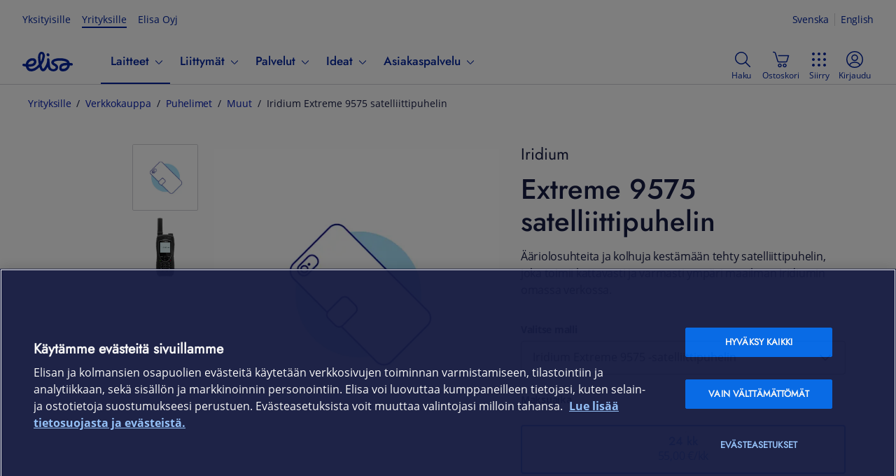

--- FILE ---
content_type: text/html
request_url: https://yrityksille.elisa.fi/iridium-extreme-9575-satelliittipuhelin
body_size: 26204
content:
<!DOCTYPE html><html lang="fi"><head><meta charSet="utf-8"/><meta name="viewport" content="width=device-width, initial-scale=1, shrink-to-fit=no"/><meta name="theme-color" content="#000000"/><meta name="google-site-verification" content="2YUb6VxDRQNRhstfZ5rJpjC7lhsKYn_2alK0xghJhyE"/><meta name="description" content="Tilaa helposti verkkokaupasta! Extreme 9575N on karujen olosuhteiden satelliittipuhelin, joka toimii luotettavasti kaikkialla maailmassa."/><meta name="robots" content="index, follow"/><meta property="og:title" content="Iridium Extreme 9575N -satelliittipuhelin | Elisa Yrityksille"/><meta property="og:type" content="website"/><meta property="og:url" content="https://yrityksille.elisa.fi"/><meta property="og:image" content="https://static.elisa.com/v2/image/2tqybbhjs47b/2RqtGrcDNUigzWNlgROqSJ/Elisa_logo_blue_RGB.png"/><meta property="og:description" content="Karujen olosuhteiden satelliittipuhelin kestää lähes kaiken ja toimii maailman joka kolkassa"/><meta property="og:locale" content="fi"/><meta property="og:site_name" content="elisa.fi"/><link rel="canonical" href="https://yrityksille.elisa.fi/iridium-extreme-9575-satelliittipuhelin"/><link rel="mask-icon" href="/favicon-safari.svg" color="#0019af"/><link rel="icon" href="/favicon.svg" type="image/svg+xml"/><link rel="icon" href="/favicon.png" type="image/png"/><meta name="theme-color" content="#00239D"/><link rel="manifest" href="/manifest.json"/><link rel="stylesheet" href="/static/css/app.50f563c8.css"/><script id="head-json-ld" type="application/ld+json"></script><script data-document-language="true" data-domain-script="a35fb8b5-fd9a-489f-82bd-3bb83aad4b61" src="https://cdn.cookielaw.org/scripttemplates/otSDKStub.js" type="text/javascript"></script><script type="text/javascript">function OptanonWrapper(){}</script><title>Iridium Extreme 9575N -satelliittipuhelin | Elisa Yrityksille</title></head><body><noscript><iframe src="https://gtm.yrityksille.elisa.fi/ns.html?id=GTM-NGR8DG" height="0" width="0" style="display:none;visibility:hidden" title="gtm"></iframe></noscript><noscript>JavaScript on pakollinen käyttääksesi tätä sivustoa</noscript><div id="root"><main class=""><div class="of-cookie-consent"></div><div class="of-site"><div class="of-public-header-wrapper"><header class="of-public-header ds-header ds-header--indeterminate-layout" id="dsHeader-R2ole"><div class="ds-navigation-top-bar ds-header--desktop-only"><div><ul class="ds-navigation__site-select"><li class="ds-navigation__site-option"><a href="https://elisa.fi">Yksityisille</a></li><li class="ds-navigation__site-option ds-navigation__site-option--current" aria-current="true"><span>Yrityksille</span></li><li class="ds-navigation__site-option"><a href="https://elisa.fi/yhtiotieto/">Elisa Oyj</a></li></ul><div aria-label="Kieli" class="ds-languageswitch__inline ds-languageswitch--has-selection" id="dsLanguageSwitch-R4qole" role="region"><a aria-label="Suomi" class="ds-languageswitch__link ds-languageswitch__link--selected" data-value="fi" href="#" hrefLang="fi" id="dsLanguageSwitch-R4qole_fi" lang="fi">Suomi</a><a aria-label="Svenska" class="ds-languageswitch__link" data-value="sv" href="#" hrefLang="sv" id="dsLanguageSwitch-R4qole_sv" lang="sv">Svenska</a><a aria-label="English" class="ds-languageswitch__link" data-value="en" href="#" hrefLang="en" id="dsLanguageSwitch-R4qole_en" lang="en">English</a></div></div></div><nav class="ds-navigation-bar"><div class="ds-local-navigation-section"><div class="ds-logo-and-service"><a aria-label="Elisa" class="ds-logo-and-service-logo" href="/"><div id="dsLogo-R1baole" class="ds-logo ds-logo--primary" role="img" aria-label="Elisa"><svg xmlns="http://www.w3.org/2000/svg" viewBox="0 0 72 32"><path d="M25.731,9.725a40.9132,40.9132,0,0,0,.2614,4.2973,13.0346,13.0346,0,0,0,.2608,1.5849c.027.1152.0685.1253.0685.1253.0382-.0022.0528-.0145.11-.0738a6.877,6.877,0,0,0,.7453-1.5607,21.9543,21.9543,0,0,0,1.4336-5.3655c.0353-.2313.3293-2.3148-.2982-3.1741A1.0176,1.0176,0,0,0,27.7,5.0926.93.93,0,0,0,27.53,5.078c-.4825,0-1.6483.3551-1.7386,3.0632C25.7909,8.1412,25.7329,9.4,25.731,9.725ZM14.3519,14.5442a5.7031,5.7031,0,0,0-2.0683.4371A6.591,6.591,0,0,0,8.4827,18.68c-.02.0577-.3059.6923-.12.9266.1347.17.41.1552.7228.1552l.0348,0c3.1844-.07,5.5257-.3908,6.593-1.7337a3.3518,3.3518,0,0,0,.8489-2.0876,1.2885,1.2885,0,0,0-.5514-.93A2.8662,2.8662,0,0,0,14.3519,14.5442Zm48.9127,6.787c-3.5667.0806-5.42.5274-6.391,1.5426a2.9665,2.9665,0,0,0-.7851,1.7458,1.7176,1.7176,0,0,0,.3136,1.1892,1.588,1.588,0,0,0,1.2143.5609c.0025,0,.0543.0029.149.0029.7773,0,4.7287-.1908,6.1727-3.9558.02-.0585.2651-.6007.0512-.9165-.0828-.1218-.3485-.1705-.6673-.1705C63.3034,21.33,63.2838,21.33,63.2646,21.3312Zm-5.33,8.5952a6.236,6.236,0,0,1-3.8372-1.0176c-1.7828-1.5026-1.4154-4.618-1.3988-4.7495a6.5938,6.5938,0,0,1,5.12-5.74,20.1587,20.1587,0,0,1,5.007-.6368h0c.1641,0,.7769-.0158.8578-.2659.08-.2476-.454-.6807-.7963-.91-1.0325-.7019-3.57-1.8917-9.207-1.8917-.021,0-.54-.0031-.7685-.0031-2.3988,0-5.557.42-7.215,1.4135a1.1253,1.1253,0,0,0-.6489.8219,1.39,1.39,0,0,0,.54,1.0635l.0159.0125a9.3,9.3,0,0,0,1.4372.8689l.1528.0739a6.3451,6.3451,0,0,1,3.2882,2.8865,5.7286,5.7286,0,0,1,.5,2.8162c-.5776,5.19-6.49,5.25-6.7418,5.25h-.0194a8.8793,8.8793,0,0,1-5.269-1.7,5.9631,5.9631,0,0,1-2.3072-2.9995c-.0181-.0548-.1326-.41-.1485-.4765-.07-.2954-.2425-.9645-.3967-.9822-.2516-.0287-.6608.8067-.7872,1.0434-.2816.5052-.6232,1.1124-.7435,1.2841-.6434,1.0574-2.3272,3.8285-4.8728,3.8287a4.2316,4.2316,0,0,1-2.0131-.556,5.29,5.29,0,0,1-2.4989-3.3234c-.103-.2915-.188-.6222-.2868-.9217-.4064-1.23-.4963-1.266-1.4325-.426-.8928.8009-1.7575,1.5856-2.5113,2.173a13.9274,13.9274,0,0,1-6.3054,2.91,15.4868,15.4868,0,0,1-1.9545.1466c-2.495,0-4.34-.7126-5.4881-2.0881a11.3258,11.3258,0,0,1-2.0788-3.9258c-.2749-.9-.3555-.7734-1.1167-.9262-.9125-.1832-1.5878-.2824-2.6523-.5234a1.7118,1.7118,0,0,1-1.08-.7664,1.8158,1.8158,0,0,1-.241-1.3338,1.7325,1.7325,0,0,1,1.671-1.4083,1.6578,1.6578,0,0,1,.354.0385c.1726.0377.3291.072.4754.1054.408.0931,1.2019.2514,1.47.2892.0336.0047.1255.0157.1527.017.557.0268.5633-.0271.7445-.6979.02-.0746.0389-.1662.0621-.2567a9.7544,9.7544,0,0,1,6.1914-6.7651,10.0776,10.0776,0,0,1,3.3386-.5272,6.2318,6.2318,0,0,1,3.8247,1.0522,5.2249,5.2249,0,0,1,1.6152,4.7314c-.1584,1.299-.9955,4.46-5.3339,5.7389a19.3475,19.3475,0,0,1-5.0966.6385c-.294.0038-.6161-.0236-.712.1633-.14.2733.1653.6985.1866.732a4.3472,4.3472,0,0,0,3.945,2.1785,7.3547,7.3547,0,0,0,1.3153-.1336,12.6884,12.6884,0,0,0,5.4018-2.6522,29.7094,29.7094,0,0,0,3.1725-2.9617,1.6822,1.6822,0,0,0,.34-.51,1.9616,1.9616,0,0,0,.1452-.556,2.5678,2.5678,0,0,0-.0351-.77c-.0332-.17-.5541-3.434-.5871-3.6938a36.2811,36.2811,0,0,1-.3412-5.4494c.0011-.0656.0515-6.0986,3.7217-7.4747a3.8253,3.8253,0,0,1,1.33-.182,4.3335,4.3335,0,0,1,3.2359,1.3573,7.0105,7.0105,0,0,1,1.37,5.88,24.1628,24.1628,0,0,1-4.33,11.0124,1.3533,1.3533,0,0,0-.2551,1.22c.2732,1.05.6043,2.2694.985,3.3453.0148.046.4293,1.2718,1.3115,1.3043.7458.0275,2.0814-2.0939,2.0814-2.0939.0541-.0922,3.1522-4.6,3.4855-8.9861a10.53,10.53,0,0,0-.0373-1.7946,2.3792,2.3792,0,0,1,.3627-1.62,1.4235,1.4235,0,0,1,1.1541-.46c1.7379,0,1.9195,2.04,1.9262,2.1274.0143.1723.0246.3423.0308.5128.0483.6171.4784,5.9923.7465,8.2051.0044.0428.5336,4.7,4.235,4.7072.0353.0023.1616.01.3478.01,2.203,0,3.5221-.8968,3.534-2.4008.028-.2165.0222-1.1853-1.983-2.2251a15.2514,15.2514,0,0,1-2.5081-1.6062c-.0273-.024-.1121-.095-.1121-.095-2.429-2.0262-1.658-4.2123-1.3641-4.8342.9924-2.0974,3.41-3.4662,7.1876-4.0678a28.4727,28.4727,0,0,1,4.3036-.3284c.2892,0,.4787-.0077.5607-.0051,10.3241.0074,12.6445,3.7176,13.0035,4.4588a10.9932,10.9932,0,0,1,.6544,1.6494c.125.4032.1341.5729.7471.5974.3059.0122.5449.0461.7565.061a11.4936,11.4936,0,0,1,1.8539.2606,1.6226,1.6226,0,0,1,1.0487.7437,1.8627,1.8627,0,0,1,.2374,1.3743A1.7366,1.7366,0,0,1,70.2422,21.68a1.9121,1.9121,0,0,1-.3383-.0306,10.9749,10.9749,0,0,0-1.1671-.1622c-.0864-.0079-.1779-.0162-.2844-.0272-.0431-.0047-.0844-.0068-.1229-.0072-.6119-.0053-.6653.1189-.7437.59a8.8081,8.8081,0,0,1-.4658,1.669,9.8937,9.8937,0,0,1-5.847,5.7438A10.551,10.551,0,0,1,57.9349,29.9264ZM36.4018,4.0671A1.894,1.894,0,0,0,34.5033,5.99a2.416,2.416,0,0,0,2.0855,2.42,2.1047,2.1047,0,0,0,.2261.0125,1.8939,1.8939,0,0,0,1.8984-1.9231,2.4171,2.4171,0,0,0-2.0863-2.42A2.082,2.082,0,0,0,36.4018,4.0671Z"></path></svg></div></a></div><div class="ds-navigation-menu-wrapper"><ul class="ds-navigation-menu" id="public-navigation"><li class="ds-header--mobile-only"><ul class="ds-navigation__site-select"><li class="ds-navigation__site-option"><a href="https://elisa.fi">Yksityisille</a></li><li class="ds-navigation__site-option ds-navigation__site-option--current" aria-current="true"><span>Yrityksille</span></li><li class="ds-navigation__site-option"><a href="https://elisa.fi/yhtiotieto/">Elisa Oyj</a></li></ul></li><li class="ds-navibutton-item ds-navibutton-item--megamenu ds-navibutton-item--submitems-visible-in-mobile ds-navibutton-item--current" id="public-navigation-menuitem-0"><button aria-current="true" aria-controls="public-navigation-menuitem-0--subnavi" aria-expanded="false" class="ds-navibutton-item-link ds-navibutton-item-link--subnavi" tabindex="0" type="button"><span class="ds-navibutton-item-link__title">Laitteet</span><span aria-hidden="true" class="ds-icon ds-icon--size-m ds-navibutton-item__arrow navibutton-item__arrow-down" role="img"><svg xmlns="http://www.w3.org/2000/svg" viewBox="0 0 24 24"><path d="m19.54 9-6.64 6.9c-.239.24-.562.376-.9.38-.339 0-.663-.137-.9-.38L4.46 9a.75.75 0 0 1 1.08-1L12 14.67 18.46 8a.75.75 0 0 1 1.08 1"></path></svg></span></button><div class="ds-submenu-wrapper ds-submenu-wrapper-level-1 ds-submenu-wrapper--megamenu"><ul id="public-navigation-menuitem-0--subnavi" class="ds-submenu-level-1 ds-submenu ds-submenu--megamenu"><li id="public-navigation-menuitem-0--subnavi__0"><ul><li id="public-navigation-menuitem-0--subnavi__0__0"><a class="ds-submenu-link ds-submenu-title-link" href="/kauppa">Verkkokauppa</a></li><li id="public-navigation-menuitem-0--subnavi__0__1"><a class="ds-submenu-link ds-submenu-title-link" href="/tarjoukset">Tarjoukset</a></li><li id="public-navigation-menuitem-0--subnavi__0__2"><a class="ds-submenu-link ds-submenu-title-link" href="/tuotemerkit">Tuotemerkit</a></li></ul></li><li id="public-navigation-menuitem-0--subnavi__1"><ul><li id="public-navigation-menuitem-0--subnavi__1__0"><button aria-controls="public-navigation-menuitem-0--subnavi__1__0" aria-expanded="false" class="ds-submenu-toggle-button" tabindex="0" type="button"><span>Puhelimet</span><span aria-hidden="true" class="ds-icon ds-icon--size-m" role="img"><svg xmlns="http://www.w3.org/2000/svg" viewBox="0 0 24 24"><path d="m19.54 9-6.64 6.9c-.239.24-.562.376-.9.38-.339 0-.663-.137-.9-.38L4.46 9a.75.75 0 0 1 1.08-1L12 14.67 18.46 8a.75.75 0 0 1 1.08 1"></path></svg></span></button><a class="ds-submenu-link ds-submenu-title-link" href="/puhelimet">Puhelimet</a><ul><li><a class="ds-submenu-link" href="/android-puhelimet">Android-puhelimet</a></li><li><a class="ds-submenu-link" href="/apple-puhelimet">iOS-puhelimet</a></li><li><a class="ds-submenu-link" href="/muut-puhelimet">Muut puhelimet</a></li><li><a class="ds-submenu-link" href="/lisatarvikkeet-puhelimet">Lisätarvikkeet puhelimille</a></li></ul></li></ul></li><li id="public-navigation-menuitem-0--subnavi__2"><ul><li id="public-navigation-menuitem-0--subnavi__2__0"><button aria-controls="public-navigation-menuitem-0--subnavi__2__0" aria-expanded="false" class="ds-submenu-toggle-button" tabindex="0" type="button"><span>Tietokoneet</span><span aria-hidden="true" class="ds-icon ds-icon--size-m" role="img"><svg xmlns="http://www.w3.org/2000/svg" viewBox="0 0 24 24"><path d="m19.54 9-6.64 6.9c-.239.24-.562.376-.9.38-.339 0-.663-.137-.9-.38L4.46 9a.75.75 0 0 1 1.08-1L12 14.67 18.46 8a.75.75 0 0 1 1.08 1"></path></svg></span></button><a class="ds-submenu-link ds-submenu-title-link" href="/tietokoneet">Tietokoneet</a><ul><li><a class="ds-submenu-link" href="/kannettavat-tietokoneet">Kannettavat tietokoneet</a></li><li><a class="ds-submenu-link" href="/poytakoneet">Pöytätietokoneet</a></li><li><a class="ds-submenu-link" href="/pelikoneet">Pelikoneet</a></li><li><a class="ds-submenu-link" href="/naytot">Näytöt</a></li><li><a class="ds-submenu-link" href="/oheislaitteet">Hiiret ja näppäimistöt</a></li><li><a class="ds-submenu-link" href="/lisatarvikkeet-tietokoneet">Lisätarvikkeet tietokoneille</a></li></ul></li></ul></li><li id="public-navigation-menuitem-0--subnavi__3"><ul><li id="public-navigation-menuitem-0--subnavi__3__0"><button aria-controls="public-navigation-menuitem-0--subnavi__3__0" aria-expanded="false" class="ds-submenu-toggle-button" tabindex="0" type="button"><span>Tabletit ja iPadit</span><span aria-hidden="true" class="ds-icon ds-icon--size-m" role="img"><svg xmlns="http://www.w3.org/2000/svg" viewBox="0 0 24 24"><path d="m19.54 9-6.64 6.9c-.239.24-.562.376-.9.38-.339 0-.663-.137-.9-.38L4.46 9a.75.75 0 0 1 1.08-1L12 14.67 18.46 8a.75.75 0 0 1 1.08 1"></path></svg></span></button><a class="ds-submenu-link ds-submenu-title-link" href="/tabletit">Tabletit ja iPadit</a><ul><li><a class="ds-submenu-link" href="/android-tabletit">Android-tabletit</a></li><li><a class="ds-submenu-link" href="/apple-tabletit">iPadit</a></li><li><a class="ds-submenu-link" href="/lisatarvikkeet-tabletit">Lisätarvikkeet tableteille</a></li></ul></li></ul></li><li id="public-navigation-menuitem-0--subnavi__4"><ul><li id="public-navigation-menuitem-0--subnavi__4__0"><button aria-controls="public-navigation-menuitem-0--subnavi__4__0" aria-expanded="false" class="ds-submenu-toggle-button" tabindex="0" type="button"><span>Verkkolaitteet</span><span aria-hidden="true" class="ds-icon ds-icon--size-m" role="img"><svg xmlns="http://www.w3.org/2000/svg" viewBox="0 0 24 24"><path d="m19.54 9-6.64 6.9c-.239.24-.562.376-.9.38-.339 0-.663-.137-.9-.38L4.46 9a.75.75 0 0 1 1.08-1L12 14.67 18.46 8a.75.75 0 0 1 1.08 1"></path></svg></span></button><a class="ds-submenu-link ds-submenu-title-link" href="/verkkolaitteet">Verkkolaitteet</a><ul><li><a class="ds-submenu-link" href="/mobiilireitittimet-ja-nettitikut">Reitittimet</a></li><li><a class="ds-submenu-link" href="/wifi-laitteet">WiFi-laitteet</a></li><li><a class="ds-submenu-link" href="/antennit-ja-tarvikkeet">Antennit ja verkkolaitteiden tarvikkeet</a></li><li><a class="ds-submenu-link" href="/iot-laitteet">IoT-laitteet</a></li></ul></li></ul></li><li id="public-navigation-menuitem-0--subnavi__5"><ul><li id="public-navigation-menuitem-0--subnavi__5__0"><button aria-controls="public-navigation-menuitem-0--subnavi__5__0" aria-expanded="false" class="ds-submenu-toggle-button" tabindex="0" type="button"><span>Muut laitteet</span><span aria-hidden="true" class="ds-icon ds-icon--size-m" role="img"><svg xmlns="http://www.w3.org/2000/svg" viewBox="0 0 24 24"><path d="m19.54 9-6.64 6.9c-.239.24-.562.376-.9.38-.339 0-.663-.137-.9-.38L4.46 9a.75.75 0 0 1 1.08-1L12 14.67 18.46 8a.75.75 0 0 1 1.08 1"></path></svg></span></button><a class="ds-submenu-link ds-submenu-title-link" href="/muut-laitteet">Muut laitteet</a><ul><li><a class="ds-submenu-link" href="/kuulokkeet-ja-kaiuttimet">Kuulokkeet ja kaiuttimet</a></li><li><a class="ds-submenu-link" href="/alykellot-ja-rannekkeet">Älykellot ja -rannekkeet</a></li><li><a class="ds-submenu-link" href="/kamerat">Kamerat</a></li><li><a class="ds-submenu-link" href="/televisiot">Televisiot</a></li><li><a class="ds-submenu-link" href="/dronet">Dronet</a></li><li><a class="ds-submenu-link" href="/sahkopotkulaudat">Sähköpotkulaudat</a></li><li><a class="ds-submenu-link" href="/robotti-imurit">Robotti-imurit</a></li><li><a class="ds-submenu-link" href="/lisatarvikkeet">Kaikki lisätarvikkeet</a></li></ul></li></ul></li></ul></div></li><li class="ds-navibutton-item ds-navibutton-item--megamenu ds-navibutton-item--submitems-visible-in-mobile" id="public-navigation-menuitem-1"><button aria-controls="public-navigation-menuitem-1--subnavi" aria-expanded="false" class="ds-navibutton-item-link ds-navibutton-item-link--subnavi" tabindex="0" type="button"><span class="ds-navibutton-item-link__title">Liittymät</span><span aria-hidden="true" class="ds-icon ds-icon--size-m ds-navibutton-item__arrow navibutton-item__arrow-down" role="img"><svg xmlns="http://www.w3.org/2000/svg" viewBox="0 0 24 24"><path d="m19.54 9-6.64 6.9c-.239.24-.562.376-.9.38-.339 0-.663-.137-.9-.38L4.46 9a.75.75 0 0 1 1.08-1L12 14.67 18.46 8a.75.75 0 0 1 1.08 1"></path></svg></span></button><div class="ds-submenu-wrapper ds-submenu-wrapper-level-1 ds-submenu-wrapper--megamenu"><ul id="public-navigation-menuitem-1--subnavi" class="ds-submenu-level-1 ds-submenu ds-submenu--megamenu"><li id="public-navigation-menuitem-1--subnavi__0"><ul><li id="public-navigation-menuitem-1--subnavi__0__0"><a class="ds-submenu-link ds-submenu-title-link" href="/liittymat">Kaikki liittymät</a></li><li id="public-navigation-menuitem-1--subnavi__0__1"><a class="ds-submenu-link ds-submenu-title-link" href="https://elisa.fi/5g/5g-yrityksille/">5G yrityksille</a></li></ul></li><li id="public-navigation-menuitem-1--subnavi__1"><ul><li id="public-navigation-menuitem-1--subnavi__1__0"><button aria-controls="public-navigation-menuitem-1--subnavi__1__0" aria-expanded="false" class="ds-submenu-toggle-button" tabindex="0" type="button"><span>Puhelinliittymät</span><span aria-hidden="true" class="ds-icon ds-icon--size-m" role="img"><svg xmlns="http://www.w3.org/2000/svg" viewBox="0 0 24 24"><path d="m19.54 9-6.64 6.9c-.239.24-.562.376-.9.38-.339 0-.663-.137-.9-.38L4.46 9a.75.75 0 0 1 1.08-1L12 14.67 18.46 8a.75.75 0 0 1 1.08 1"></path></svg></span></button><a class="ds-submenu-link ds-submenu-title-link" href="/yritysliittymat">Puhelinliittymät</a><ul><li><a class="ds-submenu-link" href="/liittymat/lisapalvelut">Liittymän lisäpalvelut</a></li></ul></li></ul></li><li id="public-navigation-menuitem-1--subnavi__2"><ul><li id="public-navigation-menuitem-1--subnavi__2__0"><button aria-controls="public-navigation-menuitem-1--subnavi__2__0" aria-expanded="false" class="ds-submenu-toggle-button" tabindex="0" type="button"><span>Nettiliittymät</span><span aria-hidden="true" class="ds-icon ds-icon--size-m" role="img"><svg xmlns="http://www.w3.org/2000/svg" viewBox="0 0 24 24"><path d="m19.54 9-6.64 6.9c-.239.24-.562.376-.9.38-.339 0-.663-.137-.9-.38L4.46 9a.75.75 0 0 1 1.08-1L12 14.67 18.46 8a.75.75 0 0 1 1.08 1"></path></svg></span></button><a class="ds-submenu-link ds-submenu-title-link" href="/nettiliittymat">Nettiliittymät</a><ul><li><a class="ds-submenu-link" href="/mobiililaajakaista">Liikkuvaan työhön – Mobiililaajakaista</a></li><li><a class="ds-submenu-link" href="/netti-pieneen-toimistoon">Etätöihin ja pieneen toimistoon</a></li><li><a class="ds-submenu-link" href="/netti-isolle-yritykselle">Toimipaikoille ja suureen toimistoon</a></li><li><a class="ds-submenu-link" href="/laitenetti">Laitenetti</a></li><li><a class="ds-submenu-link" href="/m2m-liittymat">IoT-liittymä</a></li></ul></li></ul></li><li id="public-navigation-menuitem-1--subnavi__3"><ul><li id="public-navigation-menuitem-1--subnavi__3__0"><button aria-controls="public-navigation-menuitem-1--subnavi__3__0" aria-expanded="false" class="ds-submenu-toggle-button" tabindex="0" type="button"><span>Liittymien ohjeet</span><span aria-hidden="true" class="ds-icon ds-icon--size-m" role="img"><svg xmlns="http://www.w3.org/2000/svg" viewBox="0 0 24 24"><path d="m19.54 9-6.64 6.9c-.239.24-.562.376-.9.38-.339 0-.663-.137-.9-.38L4.46 9a.75.75 0 0 1 1.08-1L12 14.67 18.46 8a.75.75 0 0 1 1.08 1"></path></svg></span></button><a class="ds-submenu-link ds-submenu-title-link" href="/ohjeet/puhelinliittymat">Liittymien ohjeet</a><ul><li><a class="ds-submenu-link" href="/verkkovierailu-ulkomailla">Roaming-hinnat</a></li><li><a class="ds-submenu-link" href="/ohjeet/pin-ja-puk-koodit">Tarkista PUK-koodi</a></li><li><a class="ds-submenu-link" href="/ohjeet/sim-kortin-tilaus-ja-aktivointi">SIM-kortin tilaus ja aktivointi</a></li></ul></li></ul></li><li id="public-navigation-menuitem-1--subnavi__4"><ul><li id="public-navigation-menuitem-1--subnavi__4__0"><button aria-controls="public-navigation-menuitem-1--subnavi__4__0" aria-expanded="false" class="ds-submenu-toggle-button" tabindex="0" type="button"><span>Vaihderatkaisut</span><span aria-hidden="true" class="ds-icon ds-icon--size-m" role="img"><svg xmlns="http://www.w3.org/2000/svg" viewBox="0 0 24 24"><path d="m19.54 9-6.64 6.9c-.239.24-.562.376-.9.38-.339 0-.663-.137-.9-.38L4.46 9a.75.75 0 0 1 1.08-1L12 14.67 18.46 8a.75.75 0 0 1 1.08 1"></path></svg></span></button><a class="ds-submenu-link ds-submenu-title-link" href="/asiakaspalveluratkaisut">Vaihderatkaisut</a><ul><li><a class="ds-submenu-link" href="/puheratkaisu-vakio">Elisa Puheratkaisu Vakio</a></li><li><a class="ds-submenu-link" href="/ring-mobiilivaihde">Elisa Ring</a></li></ul></li></ul></li></ul></div></li><li class="ds-navibutton-item ds-navibutton-item--megamenu ds-navibutton-item--submitems-visible-in-mobile" id="public-navigation-menuitem-2"><button aria-controls="public-navigation-menuitem-2--subnavi" aria-expanded="false" class="ds-navibutton-item-link ds-navibutton-item-link--subnavi" tabindex="0" type="button"><span class="ds-navibutton-item-link__title">Palvelut</span><span aria-hidden="true" class="ds-icon ds-icon--size-m ds-navibutton-item__arrow navibutton-item__arrow-down" role="img"><svg xmlns="http://www.w3.org/2000/svg" viewBox="0 0 24 24"><path d="m19.54 9-6.64 6.9c-.239.24-.562.376-.9.38-.339 0-.663-.137-.9-.38L4.46 9a.75.75 0 0 1 1.08-1L12 14.67 18.46 8a.75.75 0 0 1 1.08 1"></path></svg></span></button><div class="ds-submenu-wrapper ds-submenu-wrapper-level-1 ds-submenu-wrapper--megamenu"><ul id="public-navigation-menuitem-2--subnavi" class="ds-submenu-level-1 ds-submenu ds-submenu--megamenu"><li id="public-navigation-menuitem-2--subnavi__0"><ul><li id="public-navigation-menuitem-2--subnavi__0__0"><a class="ds-submenu-link ds-submenu-title-link" href="/yrittajille">Yrittäjille</a></li><li id="public-navigation-menuitem-2--subnavi__0__1"><a class="ds-submenu-link ds-submenu-title-link" href="/ict-pk-yrityksille">PK-yrityksille</a></li><li id="public-navigation-menuitem-2--subnavi__0__2"><a class="ds-submenu-link ds-submenu-title-link" href="/ict-suurille-yrityksille">Isoille yrityksille</a></li><li id="public-navigation-menuitem-2--subnavi__0__3"><a class="ds-submenu-link ds-submenu-title-link" href="/palvelut">Kaikki palvelut</a></li></ul></li><li id="public-navigation-menuitem-2--subnavi__1"><ul><li id="public-navigation-menuitem-2--subnavi__1__0"><button aria-controls="public-navigation-menuitem-2--subnavi__1__0" aria-expanded="false" class="ds-submenu-toggle-button" tabindex="0" type="button"><span>Verkko- ja tietoturvapalvelut</span><span aria-hidden="true" class="ds-icon ds-icon--size-m" role="img"><svg xmlns="http://www.w3.org/2000/svg" viewBox="0 0 24 24"><path d="m19.54 9-6.64 6.9c-.239.24-.562.376-.9.38-.339 0-.663-.137-.9-.38L4.46 9a.75.75 0 0 1 1.08-1L12 14.67 18.46 8a.75.75 0 0 1 1.08 1"></path></svg></span></button><a class="ds-submenu-link ds-submenu-title-link" href="/tietoverkot">Verkko- ja tietoturvapalvelut</a><ul><li><a class="ds-submenu-link" href="/yritysverkko">Yritysverkot</a></li><li><a class="ds-submenu-link" href="/privaattiverkko">Privaattiverkot</a></li><li><a class="ds-submenu-link" href="/lahiverkot">Lähiverkot</a></li><li><a class="ds-submenu-link" href="/tietoturva">Verkon ja laitteiden tietoturva</a></li><li><a class="ds-submenu-link" href="/noc">NOC palveluna</a></li><li><a class="ds-submenu-link" href="/kyberturvapalvelut">Kyberturva</a></li><li><a class="ds-submenu-link" href="/iot">IoT - Esineiden internet</a></li></ul></li></ul></li><li id="public-navigation-menuitem-2--subnavi__2"><ul><li id="public-navigation-menuitem-2--subnavi__2__0"><button aria-controls="public-navigation-menuitem-2--subnavi__2__0" aria-expanded="false" class="ds-submenu-toggle-button" tabindex="0" type="button"><span>IT-palvelut</span><span aria-hidden="true" class="ds-icon ds-icon--size-m" role="img"><svg xmlns="http://www.w3.org/2000/svg" viewBox="0 0 24 24"><path d="m19.54 9-6.64 6.9c-.239.24-.562.376-.9.38-.339 0-.663-.137-.9-.38L4.46 9a.75.75 0 0 1 1.08-1L12 14.67 18.46 8a.75.75 0 0 1 1.08 1"></path></svg></span></button><a class="ds-submenu-link ds-submenu-title-link" href="/it-palvelut">IT-palvelut</a><ul><li><a class="ds-submenu-link" href="/pilvityokalut">Pilvipohjaiset työkalut</a></li><li><a class="ds-submenu-link" href="/pilvipalvelut">Pilvipalvelut</a></li><li><a class="ds-submenu-link" href="/hybridipilvi-ja-kapasiteettipalvelut">Hybridipilvi- ja kapasiteettipalvelut</a></li><li><a class="ds-submenu-link" href="/paatelaite-ja-loppukayttajapalvelut">Päätelaite- ja loppukäyttäjäpalvelut</a></li></ul></li></ul></li><li id="public-navigation-menuitem-2--subnavi__3"><ul><li id="public-navigation-menuitem-2--subnavi__3__0"><button aria-controls="public-navigation-menuitem-2--subnavi__3__0" aria-expanded="false" class="ds-submenu-toggle-button" tabindex="0" type="button"><span>Asiakaskokemuksen kehittämispalvelut</span><span aria-hidden="true" class="ds-icon ds-icon--size-m" role="img"><svg xmlns="http://www.w3.org/2000/svg" viewBox="0 0 24 24"><path d="m19.54 9-6.64 6.9c-.239.24-.562.376-.9.38-.339 0-.663-.137-.9-.38L4.46 9a.75.75 0 0 1 1.08-1L12 14.67 18.46 8a.75.75 0 0 1 1.08 1"></path></svg></span></button><a class="ds-submenu-link ds-submenu-title-link" href="/asiakaskokemus">Asiakaskokemuksen kehittämispalvelut</a><ul><li><a class="ds-submenu-link" href="/asiakaspalveluratkaisut">Asiakaspalveluratkaisut</a></li><li><a class="ds-submenu-link" href="/asioinnin-kehittaminen">Asioinnin kehittäminen</a></li><li><a class="ds-submenu-link" href="/liiketoimintaratkaisut">Liiketoimintaratkaisut</a></li><li><a class="ds-submenu-link" href="/tekoaly">Tekoälypalvelut</a></li></ul></li></ul></li><li id="public-navigation-menuitem-2--subnavi__4"><ul><li id="public-navigation-menuitem-2--subnavi__4__0"><button aria-controls="public-navigation-menuitem-2--subnavi__4__0" aria-expanded="false" class="ds-submenu-toggle-button" tabindex="0" type="button"><span>Asiantuntijapalvelut</span><span aria-hidden="true" class="ds-icon ds-icon--size-m" role="img"><svg xmlns="http://www.w3.org/2000/svg" viewBox="0 0 24 24"><path d="m19.54 9-6.64 6.9c-.239.24-.562.376-.9.38-.339 0-.663-.137-.9-.38L4.46 9a.75.75 0 0 1 1.08-1L12 14.67 18.46 8a.75.75 0 0 1 1.08 1"></path></svg></span></button><a class="ds-submenu-link ds-submenu-title-link" href="/asiantuntijapalvelut">Asiantuntijapalvelut</a><ul><li><a class="ds-submenu-link" href="/koulutukset">Koulutukset</a></li><li><a class="ds-submenu-link" href="/tyopajat">Työpajat</a></li></ul></li><li id="public-navigation-menuitem-2--subnavi__4__1"><button aria-controls="public-navigation-menuitem-2--subnavi__4__1" aria-expanded="false" class="ds-submenu-toggle-button" tabindex="0" type="button"><span>Sote-alan ratkaisut</span><span aria-hidden="true" class="ds-icon ds-icon--size-m" role="img"><svg xmlns="http://www.w3.org/2000/svg" viewBox="0 0 24 24"><path d="m19.54 9-6.64 6.9c-.239.24-.562.376-.9.38-.339 0-.663-.137-.9-.38L4.46 9a.75.75 0 0 1 1.08-1L12 14.67 18.46 8a.75.75 0 0 1 1.08 1"></path></svg></span></button><a class="ds-submenu-link ds-submenu-title-link" href="/sote">Sote-alan ratkaisut</a><ul><li><a class="ds-submenu-link" href="/terveydenhuolto">Terveydenhuollon ratkaisut</a></li></ul></li><li id="public-navigation-menuitem-2--subnavi__4__2"><a class="ds-submenu-link ds-submenu-title-link" href="/energia">Energia-alan ratkaisut</a></li></ul></li><li id="public-navigation-menuitem-2--subnavi__5"><ul><li id="public-navigation-menuitem-2--subnavi__5__0"><button aria-controls="public-navigation-menuitem-2--subnavi__5__0" aria-expanded="false" class="ds-submenu-toggle-button" tabindex="0" type="button"><span>Suosittelemme</span><span aria-hidden="true" class="ds-icon ds-icon--size-m" role="img"><svg xmlns="http://www.w3.org/2000/svg" viewBox="0 0 24 24"><path d="m19.54 9-6.64 6.9c-.239.24-.562.376-.9.38-.339 0-.663-.137-.9-.38L4.46 9a.75.75 0 0 1 1.08-1L12 14.67 18.46 8a.75.75 0 0 1 1.08 1"></path></svg></span></button><a class="ds-submenu-link ds-submenu-title-link" href="/suosittelemme">Suosittelemme</a><ul><li><a class="ds-submenu-link" href="/yrittajajasenen-edut">Suomen Yrittäjien jäsenedut</a></li><li><a class="ds-submenu-link" href="/digitaalinen-tyopaikka">Digitaalinen työpaikka</a></li><li><a class="ds-submenu-link" href="/microsoft-365">Microsoft 365</a></li><li><a class="ds-submenu-link" href="/yritystietoturva">Elisa Yritystietoturva</a></li><li><a class="ds-submenu-link" href="/ring-mobiilivaihde">Elisa Ring</a></li><li><a class="ds-submenu-link" href="/elisa-api">Elisa API</a></li><li><a class="ds-submenu-link" href="/etatyo">Etätyön ratkaisut</a></li><li><a class="ds-submenu-link" href="/ajankohtaista">Ajankohtaista tietoa yrityksille</a></li></ul></li></ul></li></ul></div></li><li class="ds-navibutton-item ds-navibutton-item--megamenu ds-navibutton-item--submitems-visible-in-mobile" id="public-navigation-menuitem-3"><button aria-controls="public-navigation-menuitem-3--subnavi" aria-expanded="false" class="ds-navibutton-item-link ds-navibutton-item-link--subnavi" tabindex="0" type="button"><span class="ds-navibutton-item-link__title">Ideat</span><span aria-hidden="true" class="ds-icon ds-icon--size-m ds-navibutton-item__arrow navibutton-item__arrow-down" role="img"><svg xmlns="http://www.w3.org/2000/svg" viewBox="0 0 24 24"><path d="m19.54 9-6.64 6.9c-.239.24-.562.376-.9.38-.339 0-.663-.137-.9-.38L4.46 9a.75.75 0 0 1 1.08-1L12 14.67 18.46 8a.75.75 0 0 1 1.08 1"></path></svg></span></button><div class="ds-submenu-wrapper ds-submenu-wrapper-level-1 ds-submenu-wrapper--megamenu"><ul id="public-navigation-menuitem-3--subnavi" class="ds-submenu-level-1 ds-submenu ds-submenu--megamenu"><li id="public-navigation-menuitem-3--subnavi__0"><ul><li id="public-navigation-menuitem-3--subnavi__0__0"><a class="ds-submenu-link ds-submenu-title-link" href="/tilaa-uutiskirje">Tilaa uutiskirje</a></li><li id="public-navigation-menuitem-3--subnavi__0__1"><a class="ds-submenu-link ds-submenu-title-link" href="https://yrityksille.elisa.fi/ideat/kategoriat/tuote-esittely/">Tuote-esittelyt</a></li></ul></li><li id="public-navigation-menuitem-3--subnavi__1"><ul><li id="public-navigation-menuitem-3--subnavi__1__0"><a class="ds-submenu-link ds-submenu-title-link" href="https://yrityksille.elisa.fi/ideat/">Kaikki artikkelit ja vinkit</a></li><li id="public-navigation-menuitem-3--subnavi__1__1"><a class="ds-submenu-link ds-submenu-title-link" href="/ergonomia">Työergononomia</a></li></ul></li><li id="public-navigation-menuitem-3--subnavi__2"><ul><li id="public-navigation-menuitem-3--subnavi__2__0"><a class="ds-submenu-link ds-submenu-title-link" href="https://yrityksille.elisa.fi/ideat/kategoriat/caset/">Asiakascaset</a></li></ul></li><li id="public-navigation-menuitem-3--subnavi__3"><ul><li id="public-navigation-menuitem-3--subnavi__3__0"><a class="ds-submenu-link ds-submenu-title-link" href="https://yrityksille.elisa.fi/ideat/kategoriat/blogit/">Blogit</a></li></ul></li><li id="public-navigation-menuitem-3--subnavi__4"><ul><li id="public-navigation-menuitem-3--subnavi__4__0"><a class="ds-submenu-link ds-submenu-title-link" href="/showroom">Showroom</a></li></ul></li><li id="public-navigation-menuitem-3--subnavi__5"><ul><li id="public-navigation-menuitem-3--subnavi__5__0"><a class="ds-submenu-link ds-submenu-title-link" href="https://yrityksille.elisa.fi/tapahtumat">Tapahtumat ja webinaarit</a></li></ul></li></ul></div></li><li class="ds-navibutton-item ds-navibutton-item--megamenu ds-navibutton-item--submitems-visible-in-mobile" id="public-navigation-menuitem-4"><button aria-controls="public-navigation-menuitem-4--subnavi" aria-expanded="false" class="ds-navibutton-item-link ds-navibutton-item-link--subnavi" tabindex="0" type="button"><span class="ds-navibutton-item-link__title">Asiakaspalvelu</span><span aria-hidden="true" class="ds-icon ds-icon--size-m ds-navibutton-item__arrow navibutton-item__arrow-down" role="img"><svg xmlns="http://www.w3.org/2000/svg" viewBox="0 0 24 24"><path d="m19.54 9-6.64 6.9c-.239.24-.562.376-.9.38-.339 0-.663-.137-.9-.38L4.46 9a.75.75 0 0 1 1.08-1L12 14.67 18.46 8a.75.75 0 0 1 1.08 1"></path></svg></span></button><div class="ds-submenu-wrapper ds-submenu-wrapper-level-1 ds-submenu-wrapper--megamenu"><ul id="public-navigation-menuitem-4--subnavi" class="ds-submenu-level-1 ds-submenu ds-submenu--megamenu"><li id="public-navigation-menuitem-4--subnavi__0"><ul><li id="public-navigation-menuitem-4--subnavi__0__0"><a class="ds-submenu-link ds-submenu-title-link" href="https://elisa.fi/yhtiotieto/uutishuone/">Tiedotteet</a></li><li id="public-navigation-menuitem-4--subnavi__0__1"><a class="ds-submenu-link ds-submenu-title-link" href="https://elisa.fi/verkkoapuri/">Vikatilanteet</a></li><li id="public-navigation-menuitem-4--subnavi__0__2"><a class="ds-submenu-link ds-submenu-title-link" href="https://elisa.fi/muutostiedotteet">Huoltotyöt</a></li></ul></li><li id="public-navigation-menuitem-4--subnavi__1"><ul><li id="public-navigation-menuitem-4--subnavi__1__0"><button aria-controls="public-navigation-menuitem-4--subnavi__1__0" aria-expanded="false" class="ds-submenu-toggle-button" tabindex="0" type="button"><span>Kaikki Ohjeet</span><span aria-hidden="true" class="ds-icon ds-icon--size-m" role="img"><svg xmlns="http://www.w3.org/2000/svg" viewBox="0 0 24 24"><path d="m19.54 9-6.64 6.9c-.239.24-.562.376-.9.38-.339 0-.663-.137-.9-.38L4.46 9a.75.75 0 0 1 1.08-1L12 14.67 18.46 8a.75.75 0 0 1 1.08 1"></path></svg></span></button><a class="ds-submenu-link ds-submenu-title-link" href="/ohjeet">Kaikki Ohjeet</a><ul><li><a class="ds-submenu-link" href="/ohjeet/laskut">Laskutuksen ohjeet</a></li><li><a class="ds-submenu-link" href="/ohjeet/pin-ja-puk-koodit">PUK-koodi</a></li><li><a class="ds-submenu-link" href="/ohjeet/ring">Elisa Ring käyttö</a></li><li><a class="ds-submenu-link" href="/ohjeet/puhelin-ulkomailla">Liittymän käyttö ulkomailla</a></li><li><a class="ds-submenu-link" href="/ohjeet/huolto-ja-takuu">Laitteiden huolto ja takuu</a></li><li><a class="ds-submenu-link" href="/ohjeet/tilaus-ja-toimitus">Verkkokaupan tilaus- ja palautusohjeet</a></li></ul></li></ul></li><li id="public-navigation-menuitem-4--subnavi__2"><ul><li id="public-navigation-menuitem-4--subnavi__2__0"><button aria-controls="public-navigation-menuitem-4--subnavi__2__0" aria-expanded="false" class="ds-submenu-toggle-button" tabindex="0" type="button"><span>Kirjaudu palveluihin</span><span aria-hidden="true" class="ds-icon ds-icon--size-m" role="img"><svg xmlns="http://www.w3.org/2000/svg" viewBox="0 0 24 24"><path d="m19.54 9-6.64 6.9c-.239.24-.562.376-.9.38-.339 0-.663-.137-.9-.38L4.46 9a.75.75 0 0 1 1.08-1L12 14.67 18.46 8a.75.75 0 0 1 1.08 1"></path></svg></span></button><a class="ds-submenu-link ds-submenu-title-link" href="/yritys-palvelut">Kirjaudu palveluihin</a><ul><li><a class="ds-submenu-link" href="https://yrityksille.elisa.fi/omaelisa">Yritysten OmaElisa</a></li><li><a class="ds-submenu-link" href="https://yrityksille.elisa.fi/työntekijä">Työntekijän OmaElisa</a></li></ul></li></ul></li><li id="public-navigation-menuitem-4--subnavi__3"><ul><li id="public-navigation-menuitem-4--subnavi__3__0"><a class="ds-submenu-link ds-submenu-title-link" href="/yhteystiedot">Yhteystiedot yrityksille</a></li></ul></li></ul></div></li><li class="ds-header--mobile-only ds-navigation-menu__language-selector"><div aria-label="Kieli" class="ds-languageswitch__inline ds-languageswitch--has-selection" id="public-navigationLanguageSwitch_Navigation" role="region"><a aria-label="Suomi" class="ds-languageswitch__link ds-languageswitch__link--selected" data-value="fi" href="#" hrefLang="fi" id="public-navigationLanguageSwitch_Navigation_fi" lang="fi">Suomi</a><a aria-label="Svenska" class="ds-languageswitch__link" data-value="sv" href="#" hrefLang="sv" id="public-navigationLanguageSwitch_Navigation_sv" lang="sv">Svenska</a><a aria-label="English" class="ds-languageswitch__link" data-value="en" href="#" hrefLang="en" id="public-navigationLanguageSwitch_Navigation_en" lang="en">English</a></div></li></ul></div></div><div class="ds-local-navigation-section"><a aria-label="Haku" class="ds-navigationbutton ds-headersearchbutton" href="/haku"><div aria-hidden="true" class="ds-navigationbutton__icon"><span aria-hidden="true" class="ds-icon ds-icon--size-m" role="img"><svg xmlns="http://www.w3.org/2000/svg" viewBox="0 0 24 24"><path d="M18.281 6.48a9 9 0 0 0-11.8-4.761 8.997 8.997 0 0 0-4.762 11.8 8.997 8.997 0 0 0 11.8 4.762 9 9 0 0 0 2.293-1.409l5.908 5.908a.75.75 0 1 0 1.06-1.06l-5.908-5.909a9 9 0 0 0 1.41-9.33zM7.067 3.1a7.498 7.498 0 1 1 5.866 13.8 7.497 7.497 0 0 1-9.834-3.967 7.497 7.497 0 0 1 3.968-9.834z" clip-rule="evenodd"></path></svg></span></div><div aria-hidden="true" class="ds-navigationbutton__label"><span>Haku</span></div></a><div><section class="ds-headershoppingcart"><div aria-atomic="true" aria-live="polite" aria-relevant="all" class="ds-headershoppingcart__sr-only" role="status"></div><button aria-label="Ostoskori" class="ds-navigationbutton" tabindex="0" type="button"><div aria-hidden="true" class="ds-navigationbutton__icon"><span aria-hidden="true" class="ds-icon ds-icon--size-m" role="img"><svg xmlns="http://www.w3.org/2000/svg" viewBox="0 0 24 24"><path d="M17 23.25c-1.517 0-2.75-1.233-2.75-2.75s1.233-2.75 2.75-2.75 2.75 1.233 2.75 2.75-1.233 2.75-2.75 2.75m0-4c-.689 0-1.25.561-1.25 1.25s.561 1.25 1.25 1.25 1.25-.561 1.25-1.25-.561-1.25-1.25-1.25m-7 4c-1.517 0-2.75-1.233-2.75-2.75s1.233-2.75 2.75-2.75 2.75 1.233 2.75 2.75-1.233 2.75-2.75 2.75m0-4c-.689 0-1.25.561-1.25 1.25s.561 1.25 1.25 1.25 1.25-.561 1.25-1.25-.561-1.25-1.25-1.25m10.837-4.671 2.381-7.862a.752.752 0 0 0-.718-.967H8.25a.75.75 0 0 0 0 1.5h13.239l-2.095 6.919a.784.784 0 0 1-.758.581H8.579a.79.79 0 0 1-.764-.603L4.508 3.016A3.05 3.05 0 0 0 1.563.75H.75a.75.75 0 0 0 0 1.5h.812c.701 0 1.316.473 1.502 1.171l3.307 11.133a2.29 2.29 0 0 0 2.207 1.695h10.058a2.276 2.276 0 0 0 2.201-1.67"></path></svg></span></div><div aria-hidden="true" class="ds-navigationbutton__label"><span>Ostoskori</span></div></button><form class="ds-headershoppingcart__popup"><span><span aria-hidden="true" class="ds-icon ds-icon--size-m" role="img"><svg xmlns="http://www.w3.org/2000/svg" viewBox="0 0 24 24"><path d="M8 18.8c-.4 0-.7-.2-.9-.4l-3.5-4c-.4-.5-.3-1.3.2-1.8.5-.4 1.2-.3 1.6.1l2.6 3L18.6 5.6c.5-.5 1.3-.5 1.8 0s.5 1.3 0 1.8l-11.5 11c-.3.2-.6.4-.9.4"></path></svg></span>Lisätty ostoskoriin</span><ul class="ds-headershoppingcart__products"></ul><div class="ds-headershoppingcart__summary"></div><ul class="ds-headershoppingcart__totals"></ul><div class="ds-headershoppingcart__recommendations"></div><div class="ds-headershoppingcart__buttons"><button id="dsButton-Rtsdaole" type="button" class="ds-button ds-button--color-link ds-button--size-m"><span class="ds-button__content">Jatka ostoksia</span></button><button id="dsButton-R1dsdaole" type="submit" class="ds-button ds-button--color-primary ds-button--size-m" tabindex="0"><span class="ds-button__content">Ostoskoriin</span></button></div></form></section></div><div class="ds-services-menu"><button aria-controls="dsHeaderServicesMenu-:Rlaole:" aria-expanded="false" aria-label="Siirry" class="ds-navigationbutton" tabindex="0" type="button"><div aria-hidden="true" class="ds-navigationbutton__icon"><span aria-hidden="true" class="ds-icon ds-icon--size-m" role="img"><svg xmlns="http://www.w3.org/2000/svg" viewBox="0 0 24 24"><path d="M4 22c-1.1 0-2-.9-2-2s.9-2 2-2 2 .9 2 2-.9 2-2 2m8 0c-1.1 0-2-.9-2-2s.9-2 2-2 2 .9 2 2-.9 2-2 2m8 0c-1.1 0-2-.9-2-2s.9-2 2-2 2 .9 2 2-.9 2-2 2M4 14c-1.1 0-2-.9-2-2s.9-2 2-2 2 .9 2 2-.9 2-2 2m8 0c-1.1 0-2-.9-2-2s.9-2 2-2 2 .9 2 2-.9 2-2 2m8 0c-1.1 0-2-.9-2-2s.9-2 2-2 2 .9 2 2-.9 2-2 2M4 6c-1.1 0-2-.9-2-2s.9-2 2-2 2 .9 2 2-.9 2-2 2m8 0c-1.1 0-2-.9-2-2s.9-2 2-2 2 .9 2 2-.9 2-2 2m8 0c-1.1 0-2-.9-2-2s.9-2 2-2 2 .9 2 2-.9 2-2 2"></path></svg></span></div><div aria-hidden="true" class="ds-navigationbutton__label"><span>Siirry</span></div></button><div class="ds-services-menu-items ds-navigation__dropdown" id="dsHeaderServicesMenu-:Rlaole:" role="none"><div><div><div class="ds-services-menu__accordion ds-services-menu__accordion__open"><button aria-expanded="true" aria-controls="services-menu-accordion-0-content" class="ds-services-menu__accordion-header" id="services-menu-accordion-0" tabindex="0" type="button"><span class="ds-services-menu__accordion-title">Yritysasiakkaat</span><span aria-hidden="true" class="ds-icon ds-icon--size-m ds-services-menu__accordion-arrow" role="img"><svg xmlns="http://www.w3.org/2000/svg" viewBox="0 0 24 24"><path d="m19.54 9-6.64 6.9c-.239.24-.562.376-.9.38-.339 0-.663-.137-.9-.38L4.46 9a.75.75 0 0 1 1.08-1L12 14.67 18.46 8a.75.75 0 0 1 1.08 1"></path></svg></span></button><ul aria-labelledby="services-menu-accordion-0" class="ds-services-menu__accordion-content" id="services-menu-accordion-0-content"><li><a class="ds-services-menu__accordion-item" href="/omaelisa"><div><span aria-hidden="true" class="ds-icon ds-icon--size-m" role="img"><svg xmlns="http://www.w3.org/2000/svg" viewBox="0 0 24 24"><path d="M22.5 22.5h-2.25V2.25A2.25 2.25 0 0 0 18 0H6a2.25 2.25 0 0 0-2.25 2.25V22.5H1.5a.75.75 0 0 0 0 1.5h21a.75.75 0 0 0 0-1.5m-9.25 0h-2.5v-3.25a1.25 1.25 0 0 1 2.5 0zm1.5 0v-3.25a2.75 2.75 0 1 0-5.5 0v3.25h-4V2.25A.76.76 0 0 1 6 1.5h12a.76.76 0 0 1 .75.75V22.5zM10.5 3h-3a.76.76 0 0 0-.75.75V7.5a.76.76 0 0 0 .75.75h3a.76.76 0 0 0 .75-.75V3.75A.76.76 0 0 0 10.5 3m-.75 3.75h-1.5V4.5h1.5zM16.5 3h-3a.76.76 0 0 0-.75.75V7.5a.76.76 0 0 0 .75.75h3a.76.76 0 0 0 .75-.75V3.75A.76.76 0 0 0 16.5 3m-.75 3.75h-1.5V4.5h1.5zm-5.25 3h-3a.76.76 0 0 0-.75.75v3.75a.76.76 0 0 0 .75.75h3a.76.76 0 0 0 .75-.75V10.5a.76.76 0 0 0-.75-.75m-.75 3.75h-1.5v-2.25h1.5zm6.75-3.75h-3a.76.76 0 0 0-.75.75v3.75a.76.76 0 0 0 .75.75h3a.76.76 0 0 0 .75-.75V10.5a.76.76 0 0 0-.75-.75m-.75 3.75h-1.5v-2.25h1.5z"></path></svg></span></div><div class="ds-services-menu__accordion-item-text">Yritysten OmaElisa</div></a></li><li><a class="ds-services-menu__accordion-item" href="/työntekijä"><div><span aria-hidden="true" class="ds-icon ds-icon--size-m" role="img"><svg xmlns="http://www.w3.org/2000/svg" viewBox="0 0 24 24"><path d="M7.75 12.25C5.131 12.25 3 10.119 3 7.5s2.131-4.75 4.75-4.75S12.5 4.881 12.5 7.5s-2.131 4.75-4.75 4.75m0-8C5.958 4.25 4.5 5.708 4.5 7.5s1.458 3.25 3.25 3.25S11 9.292 11 7.5 9.542 4.25 7.75 4.25m7.744 16.747c0-4.271-3.476-7.747-7.747-7.747C3.475 13.25 0 16.726 0 20.997a.75.75 0 0 0 1.5 0c0-3.444 2.802-6.247 6.247-6.247s6.247 2.803 6.247 6.247a.75.75 0 0 0 1.5 0m2.256-7.747c-2.344 0-4.25-1.907-4.25-4.25s1.906-4.25 4.25-4.25S22 6.657 22 9s-1.906 4.25-4.25 4.25m0-7C16.233 6.25 15 7.483 15 9s1.233 2.75 2.75 2.75S20.5 10.517 20.5 9s-1.233-2.75-2.75-2.75M24 21a6.758 6.758 0 0 0-8.718-6.459.75.75 0 0 0 .436 1.436A5.256 5.256 0 0 1 22.5 21a.75.75 0 0 0 1.5 0"></path></svg></span></div><div class="ds-services-menu__accordion-item-text">Työntekijän OmaElisa</div></a></li><li><a class="ds-services-menu__accordion-item" href="https://oma.elisa.fi/yrityksille"><div><span aria-hidden="true" class="ds-icon ds-icon--size-m" role="img"><svg xmlns="http://www.w3.org/2000/svg" viewBox="0 0 24 24"><path d="M21.25 12.5V21A2.25 2.25 0 0 1 19 23.25H3A2.25 2.25 0 0 1 .75 21V5A2.25 2.25 0 0 1 3 2.75h8.5a.75.75 0 0 1 0 1.5H3a.76.76 0 0 0-.75.75v16a.76.76 0 0 0 .75.75h16a.76.76 0 0 0 .75-.75v-8.5a.75.75 0 0 1 1.5 0m1.94-11.29a.7.7 0 0 0-.4-.4.8.8 0 0 0-.29-.06h-6a.75.75 0 0 0 0 1.5h4.19L10 13a.75.75 0 0 0 0 1 .75.75 0 0 0 1 0L21.75 3.31V7.5a.75.75 0 0 0 1.5 0v-6a.8.8 0 0 0-.06-.29"></path></svg></span></div><div class="ds-services-menu__accordion-item-text">OmaElisa Classic</div></a></li><li><a class="ds-services-menu__accordion-item" href="/kauppa"><div><span aria-hidden="true" class="ds-icon ds-icon--size-m" role="img"><svg xmlns="http://www.w3.org/2000/svg" viewBox="0 0 24 24"><path d="M17 23.25c-1.517 0-2.75-1.233-2.75-2.75s1.233-2.75 2.75-2.75 2.75 1.233 2.75 2.75-1.233 2.75-2.75 2.75m0-4c-.689 0-1.25.561-1.25 1.25s.561 1.25 1.25 1.25 1.25-.561 1.25-1.25-.561-1.25-1.25-1.25m-7 4c-1.517 0-2.75-1.233-2.75-2.75s1.233-2.75 2.75-2.75 2.75 1.233 2.75 2.75-1.233 2.75-2.75 2.75m0-4c-.689 0-1.25.561-1.25 1.25s.561 1.25 1.25 1.25 1.25-.561 1.25-1.25-.561-1.25-1.25-1.25m10.837-4.671 2.381-7.862a.752.752 0 0 0-.718-.967H8.25a.75.75 0 0 0 0 1.5h13.239l-2.095 6.919a.784.784 0 0 1-.758.581H8.579a.79.79 0 0 1-.764-.603L4.508 3.016A3.05 3.05 0 0 0 1.563.75H.75a.75.75 0 0 0 0 1.5h.812c.701 0 1.316.473 1.502 1.171l3.307 11.133a2.29 2.29 0 0 0 2.207 1.695h10.058a2.276 2.276 0 0 0 2.201-1.67"></path></svg></span></div><div class="ds-services-menu__accordion-item-text">Verkkokauppa</div></a></li><li><a class="ds-services-menu__accordion-item" href="https://ring.elisa.fi/autologin"><div><span aria-hidden="true" class="ds-icon ds-icon--size-m" role="img"><svg xmlns="http://www.w3.org/2000/svg" viewBox="0 0 24 24"><path d="M18.158 24a6.13 6.13 0 0 1-3.304-.964A51.4 51.4 0 0 1 .983 9.157c-1.574-2.477-1.23-5.631.826-7.689l.792-.792c.901-.9 2.472-.902 3.373 0l3.333 3.341a2.393 2.393 0 0 1 0 3.376 1.39 1.39 0 0 0 0 1.961l5.332 5.339c.526.525 1.437.525 1.957.001.906-.904 2.475-.901 3.375-.001l3.333 3.334c.928.932.928 2.446.001 3.376l-.792.793A6.12 6.12 0 0 1 18.158 24M4.287 1.478a.88.88 0 0 0-.626.259l-.791.793a4.64 4.64 0 0 0-.632 5.804 49.8 49.8 0 0 0 13.44 13.447 4.63 4.63 0 0 0 2.481.717 4.63 4.63 0 0 0 3.294-1.365l.791-.792a.89.89 0 0 0-.001-1.255l-3.332-3.333a.91.91 0 0 0-1.254.001c-1.08 1.086-2.983 1.094-4.077 0l-5.333-5.341a2.895 2.895 0 0 1 0-4.084.89.89 0 0 0 0-1.254l-3.332-3.34a.9.9 0 0 0-.628-.257"></path></svg></span></div><div class="ds-services-menu__accordion-item-text">OmaRing</div></a></li><li><a class="ds-services-menu__accordion-item" href="https://fokus.elisa.fi"><div><span aria-hidden="true" class="ds-icon ds-icon--size-m" role="img"><svg xmlns="http://www.w3.org/2000/svg" viewBox="0 0 24 24"><path d="M21.75 1.75H2.25A2.26 2.26 0 0 0 0 4v13a2.26 2.26 0 0 0 2.25 2.25h5.92l-.45 2.5H5.5a.75.75 0 0 0 0 1.5h13a.75.75 0 0 0 0-1.5h-2.23l-.45-2.5h5.93A2.26 2.26 0 0 0 24 17V4a2.26 2.26 0 0 0-2.25-2.25m-19.5 1.5h19.5a.76.76 0 0 1 .76.75v10.75H1.5V4a.76.76 0 0 1 .75-.75m12.49 18.5h-5.5l.46-2.5h4.58zm6.99-4H2.25A.76.76 0 0 1 1.5 17v-.75h21V17a.76.76 0 0 1-.75.75z"></path></svg></span></div><div class="ds-services-menu__accordion-item-text">Elisa Fokus</div></a></li><li><a class="ds-services-menu__accordion-item" href="https://webmail.elisa.fi"><div><span aria-hidden="true" class="ds-icon ds-icon--size-m" role="img"><svg xmlns="http://www.w3.org/2000/svg" viewBox="0 0 24 24"><path d="M21.75 3.75H2.25A2.25 2.25 0 0 0 0 6v12a2.25 2.25 0 0 0 2.25 2.25h19.5A2.25 2.25 0 0 0 24 18V6a2.25 2.25 0 0 0-2.25-2.25m-.47 1.5-8.51 7.22a1.21 1.21 0 0 1-1.54 0L2.72 5.25zm.47 13.5H2.25A.76.76 0 0 1 1.5 18V6.19l8.75 7.44a2.7 2.7 0 0 0 3.44 0l8.75-7.44V18a.76.76 0 0 1-.69.75"></path></svg></span></div><div class="ds-services-menu__accordion-item-text">Sähköposti</div></a></li><li><a class="ds-services-menu__accordion-item" href="/yritys-palvelut"><div><span aria-hidden="true" class="ds-icon ds-icon--size-m" role="img"><svg xmlns="http://www.w3.org/2000/svg" viewBox="0 0 24 24"><path d="M3.25 8.75A3.25 3.25 0 1 0 6.5 12a3.26 3.26 0 0 0-3.25-3.25m0 5A1.75 1.75 0 1 1 5 12a1.76 1.76 0 0 1-1.75 1.75m8.75-5A3.25 3.25 0 1 0 15.25 12 3.26 3.26 0 0 0 12 8.75m0 5A1.75 1.75 0 1 1 13.75 12 1.76 1.76 0 0 1 12 13.75m8.75-5A3.25 3.25 0 1 0 24 12a3.26 3.26 0 0 0-3.25-3.25m0 5A1.75 1.75 0 1 1 22.5 12a1.76 1.76 0 0 1-1.75 1.75"></path></svg></span></div><div class="ds-services-menu__accordion-item-text">Kaikki yrityspalvelut</div></a></li></ul></div></div><div><div class="ds-services-menu__accordion"><button aria-expanded="false" aria-controls="services-menu-accordion-1-content" class="ds-services-menu__accordion-header" id="services-menu-accordion-1" tabindex="0" type="button"><span class="ds-services-menu__accordion-title">Henkilöasiakkaat</span><span aria-hidden="true" class="ds-icon ds-icon--size-m ds-services-menu__accordion-arrow" role="img"><svg xmlns="http://www.w3.org/2000/svg" viewBox="0 0 24 24"><path d="m19.54 9-6.64 6.9c-.239.24-.562.376-.9.38-.339 0-.663-.137-.9-.38L4.46 9a.75.75 0 0 1 1.08-1L12 14.67 18.46 8a.75.75 0 0 1 1.08 1"></path></svg></span></button><ul aria-labelledby="services-menu-accordion-1" class="ds-services-menu__accordion-content" id="services-menu-accordion-1-content"><li><a class="ds-services-menu__accordion-item" href="https://verkkoasiointi.elisa.fi"><div><span aria-hidden="true" class="ds-icon ds-icon--size-m" role="img"><svg xmlns="http://www.w3.org/2000/svg" viewBox="0 0 24 24"><path d="M12 0C5.383 0 0 5.383 0 12s5.383 12 12 12 12-5.383 12-12S18.617 0 12 0M5.75 20.417v-.167c0-2.273 3.22-3.5 6.25-3.5 3.01 0 6.25 1.096 6.25 3.5v.168A10.44 10.44 0 0 1 12 22.5a10.43 10.43 0 0 1-6.25-2.083m13.864-1.208c-.643-2.406-3.54-3.959-7.614-3.959-3.424 0-6.879 1.361-7.604 3.97A10.45 10.45 0 0 1 1.5 12C1.5 6.21 6.21 1.5 12 1.5S22.5 6.21 22.5 12c0 2.792-1.103 5.327-2.886 7.209M12 4.75c-2.619 0-4.75 2.131-4.75 4.75s2.131 4.75 4.75 4.75 4.75-2.131 4.75-4.75S14.619 4.75 12 4.75m0 8c-1.792 0-3.25-1.458-3.25-3.25S10.208 6.25 12 6.25s3.25 1.458 3.25 3.25-1.458 3.25-3.25 3.25"></path></svg></span></div><div class="ds-services-menu__accordion-item-text">OmaElisa</div></a></li><li><a class="ds-services-menu__accordion-item" href="https://webmail.elisa.fi"><div><span aria-hidden="true" class="ds-icon ds-icon--size-m" role="img"><svg xmlns="http://www.w3.org/2000/svg" viewBox="0 0 24 24"><path d="M21.278 5.638C17.77.524 10.755-.785 5.638 2.722.523 6.231-.785 13.247 2.723 18.361a11.18 11.18 0 0 0 7.216 4.697c.695.13 1.393.193 2.085.193 2.248 0 4.443-.676 6.338-1.976a.748.748 0 1 0-.848-1.236 9.7 9.7 0 0 1-7.301 1.544 9.7 9.7 0 0 1-6.254-4.07C.92 13.081 2.053 7 6.487 3.96 10.918.92 17 2.053 20.042 6.486a9.7 9.7 0 0 1 1.708 5.506v.912a2.445 2.445 0 0 1-2.443 2.443 2.445 2.445 0 0 1-2.442-2.443v-.912a4.86 4.86 0 0 0-4.855-4.855 4.86 4.86 0 0 0-4.855 4.855 4.86 4.86 0 0 0 4.855 4.855c1.601 0 3.011-.788 3.896-1.986.682 1.181 1.943 1.986 3.402 1.986a3.947 3.947 0 0 0 3.943-3.943v-.913a11.2 11.2 0 0 0-1.973-6.353m-9.269 9.71a3.36 3.36 0 0 1-3.355-3.355 3.36 3.36 0 0 1 3.355-3.355 3.36 3.36 0 0 1 3.355 3.355 3.36 3.36 0 0 1-3.355 3.355"></path></svg></span></div><div class="ds-services-menu__accordion-item-text">Sähköposti</div></a></li><li><a class="ds-services-menu__accordion-item" href="https://elisaviihde.fi"><div><span aria-hidden="true" class="ds-icon ds-icon--size-m" role="img"><svg xmlns="http://www.w3.org/2000/svg" viewBox="0 0 24 24"><path d="M21.75 1.75H2.25A2.26 2.26 0 0 0 0 4v13a2.26 2.26 0 0 0 2.25 2.25h5.92l-.45 2.5H5.5a.75.75 0 0 0 0 1.5h13a.75.75 0 0 0 0-1.5h-2.23l-.45-2.5h5.93A2.26 2.26 0 0 0 24 17V4a2.26 2.26 0 0 0-2.25-2.25m-19.5 1.5h19.5a.76.76 0 0 1 .76.75v10.75H1.5V4a.76.76 0 0 1 .75-.75m12.49 18.5h-5.5l.46-2.5h4.58zm6.99-4H2.25A.76.76 0 0 1 1.5 17v-.75h21V17a.76.76 0 0 1-.75.75z"></path></svg></span></div><div class="ds-services-menu__accordion-item-text">Elisa Viihde</div></a></li><li><a class="ds-services-menu__accordion-item" href="https://elisa.fi/kauppa"><div><span aria-hidden="true" class="ds-icon ds-icon--size-m" role="img"><svg xmlns="http://www.w3.org/2000/svg" viewBox="0 0 24 24"><path d="M17 23.25c-1.517 0-2.75-1.233-2.75-2.75s1.233-2.75 2.75-2.75 2.75 1.233 2.75 2.75-1.233 2.75-2.75 2.75m0-4c-.689 0-1.25.561-1.25 1.25s.561 1.25 1.25 1.25 1.25-.561 1.25-1.25-.561-1.25-1.25-1.25m-7 4c-1.517 0-2.75-1.233-2.75-2.75s1.233-2.75 2.75-2.75 2.75 1.233 2.75 2.75-1.233 2.75-2.75 2.75m0-4c-.689 0-1.25.561-1.25 1.25s.561 1.25 1.25 1.25 1.25-.561 1.25-1.25-.561-1.25-1.25-1.25m10.837-4.671 2.381-7.862a.752.752 0 0 0-.718-.967H8.25a.75.75 0 0 0 0 1.5h13.239l-2.095 6.919a.784.784 0 0 1-.758.581H8.579a.79.79 0 0 1-.764-.603L4.508 3.016A3.05 3.05 0 0 0 1.563.75H.75a.75.75 0 0 0 0 1.5h.812c.701 0 1.316.473 1.502 1.171l3.307 11.133a2.29 2.29 0 0 0 2.207 1.695h10.058a2.276 2.276 0 0 0 2.201-1.67"></path></svg></span></div><div class="ds-services-menu__accordion-item-text">Verkkokauppa</div></a></li></ul></div></div></div></div></div><div class="ds-user-menu"><button aria-controls="dsHeaderUserMenu-:Rtaole:" aria-expanded="false" aria-label="Kirjaudu" class="ds-navigationbutton" tabindex="0" type="button"><div aria-hidden="true" class="ds-navigationbutton__icon"><span aria-hidden="true" class="ds-icon ds-icon--size-m" role="img"><svg xmlns="http://www.w3.org/2000/svg" viewBox="0 0 24 24"><path d="M12 0C5.383 0 0 5.383 0 12s5.383 12 12 12 12-5.383 12-12S18.617 0 12 0M5.75 20.417v-.167c0-2.273 3.22-3.5 6.25-3.5 3.01 0 6.25 1.096 6.25 3.5v.168A10.44 10.44 0 0 1 12 22.5a10.43 10.43 0 0 1-6.25-2.083m13.864-1.208c-.643-2.406-3.54-3.959-7.614-3.959-3.424 0-6.879 1.361-7.604 3.97A10.45 10.45 0 0 1 1.5 12C1.5 6.21 6.21 1.5 12 1.5S22.5 6.21 22.5 12c0 2.792-1.103 5.327-2.886 7.209M12 4.75c-2.619 0-4.75 2.131-4.75 4.75s2.131 4.75 4.75 4.75 4.75-2.131 4.75-4.75S14.619 4.75 12 4.75m0 8c-1.792 0-3.25-1.458-3.25-3.25S10.208 6.25 12 6.25s3.25 1.458 3.25 3.25-1.458 3.25-3.25 3.25"></path></svg></span></div><div aria-hidden="true" class="ds-navigationbutton__label"><span>Kirjaudu</span></div></button><div class="ds-user-menu-items ds-navigation__dropdown" id="dsHeaderUserMenu-:Rtaole:" role="none"><div><div class="ds-user-menu-section"><div class="ds-services-menu__accordion ds-services-menu__accordion__open"><button aria-expanded="true" aria-controls="user-menu-accordion-0-content" class="ds-services-menu__accordion-header" id="user-menu-accordion-0" tabindex="0" type="button"><span class="ds-services-menu__accordion-title">Kirjaudu sisään</span><span aria-hidden="true" class="ds-icon ds-icon--size-m ds-services-menu__accordion-arrow" role="img"><svg xmlns="http://www.w3.org/2000/svg" viewBox="0 0 24 24"><path d="m19.54 9-6.64 6.9c-.239.24-.562.376-.9.38-.339 0-.663-.137-.9-.38L4.46 9a.75.75 0 0 1 1.08-1L12 14.67 18.46 8a.75.75 0 0 1 1.08 1"></path></svg></span></button><ul aria-labelledby="user-menu-accordion-0" class="ds-services-menu__accordion-content" id="user-menu-accordion-0-content"><li><a class="ds-services-menu__accordion-item" href="/omaelisa"><div><span aria-hidden="true" class="ds-icon ds-icon--size-m" role="img"><svg xmlns="http://www.w3.org/2000/svg" viewBox="0 0 24 24"><path d="M22.5 22.5h-2.25V2.25A2.25 2.25 0 0 0 18 0H6a2.25 2.25 0 0 0-2.25 2.25V22.5H1.5a.75.75 0 0 0 0 1.5h21a.75.75 0 0 0 0-1.5m-9.25 0h-2.5v-3.25a1.25 1.25 0 0 1 2.5 0zm1.5 0v-3.25a2.75 2.75 0 1 0-5.5 0v3.25h-4V2.25A.76.76 0 0 1 6 1.5h12a.76.76 0 0 1 .75.75V22.5zM10.5 3h-3a.76.76 0 0 0-.75.75V7.5a.76.76 0 0 0 .75.75h3a.76.76 0 0 0 .75-.75V3.75A.76.76 0 0 0 10.5 3m-.75 3.75h-1.5V4.5h1.5zM16.5 3h-3a.76.76 0 0 0-.75.75V7.5a.76.76 0 0 0 .75.75h3a.76.76 0 0 0 .75-.75V3.75A.76.76 0 0 0 16.5 3m-.75 3.75h-1.5V4.5h1.5zm-5.25 3h-3a.76.76 0 0 0-.75.75v3.75a.76.76 0 0 0 .75.75h3a.76.76 0 0 0 .75-.75V10.5a.76.76 0 0 0-.75-.75m-.75 3.75h-1.5v-2.25h1.5zm6.75-3.75h-3a.76.76 0 0 0-.75.75v3.75a.76.76 0 0 0 .75.75h3a.76.76 0 0 0 .75-.75V10.5a.76.76 0 0 0-.75-.75m-.75 3.75h-1.5v-2.25h1.5z"></path></svg></span></div><div class="ds-services-menu__accordion-item-text">Yritysten OmaElisa</div></a></li><li><a class="ds-services-menu__accordion-item" href="/työntekijä"><div><span aria-hidden="true" class="ds-icon ds-icon--size-m" role="img"><svg xmlns="http://www.w3.org/2000/svg" viewBox="0 0 24 24"><path d="M12 0C5.383 0 0 5.383 0 12s5.383 12 12 12 12-5.383 12-12S18.617 0 12 0M5.75 20.417v-.167c0-2.273 3.22-3.5 6.25-3.5 3.01 0 6.25 1.096 6.25 3.5v.168A10.44 10.44 0 0 1 12 22.5a10.43 10.43 0 0 1-6.25-2.083m13.864-1.208c-.643-2.406-3.54-3.959-7.614-3.959-3.424 0-6.879 1.361-7.604 3.97A10.45 10.45 0 0 1 1.5 12C1.5 6.21 6.21 1.5 12 1.5S22.5 6.21 22.5 12c0 2.792-1.103 5.327-2.886 7.209M12 4.75c-2.619 0-4.75 2.131-4.75 4.75s2.131 4.75 4.75 4.75 4.75-2.131 4.75-4.75S14.619 4.75 12 4.75m0 8c-1.792 0-3.25-1.458-3.25-3.25S10.208 6.25 12 6.25s3.25 1.458 3.25 3.25-1.458 3.25-3.25 3.25"></path></svg></span></div><div class="ds-services-menu__accordion-item-text">Työntekijän OmaElisa</div></a></li><li><a class="ds-services-menu__accordion-item" href="https://oma.elisa.fi/yrityksille"><div><span aria-hidden="true" class="ds-icon ds-icon--size-m" role="img"><svg xmlns="http://www.w3.org/2000/svg" viewBox="0 0 24 24"><path d="M21.25 12.5V21A2.25 2.25 0 0 1 19 23.25H3A2.25 2.25 0 0 1 .75 21V5A2.25 2.25 0 0 1 3 2.75h8.5a.75.75 0 0 1 0 1.5H3a.76.76 0 0 0-.75.75v16a.76.76 0 0 0 .75.75h16a.76.76 0 0 0 .75-.75v-8.5a.75.75 0 0 1 1.5 0m1.94-11.29a.7.7 0 0 0-.4-.4.8.8 0 0 0-.29-.06h-6a.75.75 0 0 0 0 1.5h4.19L10 13a.75.75 0 0 0 0 1 .75.75 0 0 0 1 0L21.75 3.31V7.5a.75.75 0 0 0 1.5 0v-6a.8.8 0 0 0-.06-.29"></path></svg></span></div><div class="ds-services-menu__accordion-item-text">OmaElisa Classic</div></a></li></ul></div></div></div></div></div><button aria-controls="public-navigation" aria-expanded="false" aria-label="menu" class="ds-navigationbutton ds-mobile-navigation__burger ds-header--mobile-only" tabindex="0" type="button"><div aria-hidden="true" class="ds-navigationbutton__icon"><span aria-hidden="true" class="ds-icon ds-icon--size-m" role="img"><svg xmlns="http://www.w3.org/2000/svg" viewBox="0 0 24 24"><path d="M.75 4.5a.76.76 0 0 1 .75-.75h21a.75.75 0 0 1 0 1.5h-21a.76.76 0 0 1-.75-.75m21.75 6.75h-21a.75.75 0 0 0 0 1.5h21a.75.75 0 0 0 0-1.5m0 7.5h-21a.75.75 0 0 0 0 1.5h21a.75.75 0 0 0 0-1.5"></path></svg></span></div><div aria-hidden="true" class="ds-navigationbutton__label"></div></button></div></nav><div class="ds-backdrop" role="presentation"></div></header></div><div class="of-header-notification" id="of-header-notification"></div><div class="page site cms-page of-public-page" data-page-id="rqgnYvIl7EYQ22YwAwk4A"><div class="of-notification-container"></div><nav><ol class="of-breadcrumbs"><li><a href="/">Yrityksille</a></li><li><a href="/kauppa">Verkkokauppa</a></li><li><a href="/puhelimet">Puhelimet</a></li><li><a href="/muut-puhelimet">Muut</a></li><li>Iridium Extreme 9575 satelliittipuhelin</li></ol><script type="application/ld+json">{"@context":"https://schema.org","@type":"BreadcrumbList","itemListElement":[{"@type":"ListItem","position":1,"name":"Yrityksille","item":"https://yrityksille.elisa.fi"},{"@type":"ListItem","position":2,"name":"Verkkokauppa","item":"https://yrityksille.elisa.fi/kauppa"},{"@type":"ListItem","position":3,"name":"Puhelimet","item":"https://yrityksille.elisa.fi/puhelimet"},{"@type":"ListItem","position":4,"name":"Muut","item":"https://yrityksille.elisa.fi/muut-puhelimet"},{"@type":"ListItem","position":5,"name":"Iridium Extreme 9575 satelliittipuhelin","item":"https://yrityksille.elisa.fi/iridium-extreme-9575-satelliittipuhelin"}]}</script></nav><div id="Iridium Extreme 9575 satelliittipuhelin" data-content-block-id="RmfA2xjeeImyq4kgCEuCc" data-content-block-type="CB-ProductDetails"><div class="of-product-details-public-loader"><div class="of-product-details" data-online-model="7ec04dc1-65f6-3b84-054d-7d243cb27448"><div class="" id="dsGrid-Rj38le"><div class="ds-grid__row"><div class="ds-grid__col--xs-4 ds-grid__col--s-6 ds-grid__col--m-6 ds-grid__col--l-7"><div class="of-product-details-picture"><div class="" id="dsGrid-R6j38le"><div class="ds-grid__row"><div class="ds-grid__col--l-2"></div><div class="ds-grid__col--xs-1 ds-grid__col--s-1 ds-grid__col--l-2"><div class="of-product-details-picture__side-container of-product-details-picture__side-container--selected"><div class="of-product-details-picture__side-container-picture"><picture><source srcSet="https://static.elisa.com/v2/image/2tqybbhjs47b/6Of4KQjtMAaoYsOcw2iS8I/FINALArtboard%2011.jpg?w=45&amp;h=45&amp;fm=avif 45w, https://static.elisa.com/v2/image/2tqybbhjs47b/6Of4KQjtMAaoYsOcw2iS8I/FINALArtboard%2011.jpg?w=110&amp;h=110&amp;fm=avif 110w, https://static.elisa.com/v2/image/2tqybbhjs47b/6Of4KQjtMAaoYsOcw2iS8I/FINALArtboard%2011.jpg?w=275&amp;h=275&amp;fm=avif 275w, https://static.elisa.com/v2/image/2tqybbhjs47b/6Of4KQjtMAaoYsOcw2iS8I/FINALArtboard%2011.jpg?w=450&amp;h=450&amp;fm=avif 450w" sizes="(min-width: 1400px) 120px, (min-width: 961px) 120px, (min-width: 641px) calc(90vw * 0.8333 * 0.9167 * 0.1666 - 10px), (min-width: 481px) calc(90vw * 0.1666 - 10px), calc(90vw * 0.1666 - 10px)" type="image/avif"/><source srcSet="https://static.elisa.com/v2/image/2tqybbhjs47b/6Of4KQjtMAaoYsOcw2iS8I/FINALArtboard%2011.jpg?w=45&amp;h=45&amp;fm=webp 45w, https://static.elisa.com/v2/image/2tqybbhjs47b/6Of4KQjtMAaoYsOcw2iS8I/FINALArtboard%2011.jpg?w=110&amp;h=110&amp;fm=webp 110w, https://static.elisa.com/v2/image/2tqybbhjs47b/6Of4KQjtMAaoYsOcw2iS8I/FINALArtboard%2011.jpg?w=275&amp;h=275&amp;fm=webp 275w, https://static.elisa.com/v2/image/2tqybbhjs47b/6Of4KQjtMAaoYsOcw2iS8I/FINALArtboard%2011.jpg?w=450&amp;h=450&amp;fm=webp 450w" sizes="(min-width: 1400px) 120px, (min-width: 961px) 120px, (min-width: 641px) calc(90vw * 0.8333 * 0.9167 * 0.1666 - 10px), (min-width: 481px) calc(90vw * 0.1666 - 10px), calc(90vw * 0.1666 - 10px)" type="image/webp"/><source srcSet="https://static.elisa.com/v2/image/2tqybbhjs47b/6Of4KQjtMAaoYsOcw2iS8I/FINALArtboard%2011.jpg?w=45&amp;h=45 45w, https://static.elisa.com/v2/image/2tqybbhjs47b/6Of4KQjtMAaoYsOcw2iS8I/FINALArtboard%2011.jpg?w=110&amp;h=110 110w, https://static.elisa.com/v2/image/2tqybbhjs47b/6Of4KQjtMAaoYsOcw2iS8I/FINALArtboard%2011.jpg?w=275&amp;h=275 275w, https://static.elisa.com/v2/image/2tqybbhjs47b/6Of4KQjtMAaoYsOcw2iS8I/FINALArtboard%2011.jpg?w=450&amp;h=450 450w" sizes="(min-width: 1400px) 120px, (min-width: 961px) 120px, (min-width: 641px) calc(90vw * 0.8333 * 0.9167 * 0.1666 - 10px), (min-width: 481px) calc(90vw * 0.1666 - 10px), calc(90vw * 0.1666 - 10px)" type="image/jpeg"/><img alt="Iridium Extreme 9575 - satelliittipuhelin" src="https://static.elisa.com/v2/image/2tqybbhjs47b/6Of4KQjtMAaoYsOcw2iS8I/FINALArtboard%2011.jpg?w=247&amp;h=247"/></picture></div></div><div class="of-product-details-picture__side-container"><div class="of-product-details-picture__side-container-picture"><picture><source srcSet="https://static.elisa.com/v2/image/2tqybbhjs47b/7IPNMM5NTfrALEwTGZySpG/Iridium-Extreme-9575N--satelliittipuhelin.png?w=45&amp;h=45&amp;fm=avif 45w, https://static.elisa.com/v2/image/2tqybbhjs47b/7IPNMM5NTfrALEwTGZySpG/Iridium-Extreme-9575N--satelliittipuhelin.png?w=110&amp;h=110&amp;fm=avif 110w, https://static.elisa.com/v2/image/2tqybbhjs47b/7IPNMM5NTfrALEwTGZySpG/Iridium-Extreme-9575N--satelliittipuhelin.png?w=275&amp;h=275&amp;fm=avif 275w, https://static.elisa.com/v2/image/2tqybbhjs47b/7IPNMM5NTfrALEwTGZySpG/Iridium-Extreme-9575N--satelliittipuhelin.png?w=450&amp;h=450&amp;fm=avif 450w" sizes="(min-width: 1400px) 120px, (min-width: 961px) 120px, (min-width: 641px) calc(90vw * 0.8333 * 0.9167 * 0.1666 - 10px), (min-width: 481px) calc(90vw * 0.1666 - 10px), calc(90vw * 0.1666 - 10px)" type="image/avif"/><source srcSet="https://static.elisa.com/v2/image/2tqybbhjs47b/7IPNMM5NTfrALEwTGZySpG/Iridium-Extreme-9575N--satelliittipuhelin.png?w=45&amp;h=45&amp;fm=webp 45w, https://static.elisa.com/v2/image/2tqybbhjs47b/7IPNMM5NTfrALEwTGZySpG/Iridium-Extreme-9575N--satelliittipuhelin.png?w=110&amp;h=110&amp;fm=webp 110w, https://static.elisa.com/v2/image/2tqybbhjs47b/7IPNMM5NTfrALEwTGZySpG/Iridium-Extreme-9575N--satelliittipuhelin.png?w=275&amp;h=275&amp;fm=webp 275w, https://static.elisa.com/v2/image/2tqybbhjs47b/7IPNMM5NTfrALEwTGZySpG/Iridium-Extreme-9575N--satelliittipuhelin.png?w=450&amp;h=450&amp;fm=webp 450w" sizes="(min-width: 1400px) 120px, (min-width: 961px) 120px, (min-width: 641px) calc(90vw * 0.8333 * 0.9167 * 0.1666 - 10px), (min-width: 481px) calc(90vw * 0.1666 - 10px), calc(90vw * 0.1666 - 10px)" type="image/webp"/><source srcSet="https://static.elisa.com/v2/image/2tqybbhjs47b/7IPNMM5NTfrALEwTGZySpG/Iridium-Extreme-9575N--satelliittipuhelin.png?w=45&amp;h=45 45w, https://static.elisa.com/v2/image/2tqybbhjs47b/7IPNMM5NTfrALEwTGZySpG/Iridium-Extreme-9575N--satelliittipuhelin.png?w=110&amp;h=110 110w, https://static.elisa.com/v2/image/2tqybbhjs47b/7IPNMM5NTfrALEwTGZySpG/Iridium-Extreme-9575N--satelliittipuhelin.png?w=275&amp;h=275 275w, https://static.elisa.com/v2/image/2tqybbhjs47b/7IPNMM5NTfrALEwTGZySpG/Iridium-Extreme-9575N--satelliittipuhelin.png?w=450&amp;h=450 450w" sizes="(min-width: 1400px) 120px, (min-width: 961px) 120px, (min-width: 641px) calc(90vw * 0.8333 * 0.9167 * 0.1666 - 10px), (min-width: 481px) calc(90vw * 0.1666 - 10px), calc(90vw * 0.1666 - 10px)" type="image/png"/><img alt="Iridium Extreme 9575N -sateliittipuhelin Musta" src="https://static.elisa.com/v2/image/2tqybbhjs47b/7IPNMM5NTfrALEwTGZySpG/Iridium-Extreme-9575N--satelliittipuhelin.png?w=247&amp;h=247"/></picture></div></div></div><div class="ds-grid__col--xs-3 ds-grid__col--s-5 ds-grid__col--l-8 of-product-details-picture__main-container"><div class="square-container"><div class="square-container__wrapper"><picture><source srcSet="https://static.elisa.com/v2/image/2tqybbhjs47b/6Of4KQjtMAaoYsOcw2iS8I/FINALArtboard%2011.jpg?w=300&amp;h=300&amp;fm=avif 300w, https://static.elisa.com/v2/image/2tqybbhjs47b/6Of4KQjtMAaoYsOcw2iS8I/FINALArtboard%2011.jpg?w=450&amp;h=450&amp;fm=avif 450w, https://static.elisa.com/v2/image/2tqybbhjs47b/6Of4KQjtMAaoYsOcw2iS8I/FINALArtboard%2011.jpg?w=600&amp;h=600&amp;fm=avif 600w, https://static.elisa.com/v2/image/2tqybbhjs47b/6Of4KQjtMAaoYsOcw2iS8I/FINALArtboard%2011.jpg?w=750&amp;h=750&amp;fm=avif 750w, https://static.elisa.com/v2/image/2tqybbhjs47b/6Of4KQjtMAaoYsOcw2iS8I/FINALArtboard%2011.jpg?w=900&amp;h=900&amp;fm=avif 900w, https://static.elisa.com/v2/image/2tqybbhjs47b/6Of4KQjtMAaoYsOcw2iS8I/FINALArtboard%2011.jpg?w=1050&amp;h=1050&amp;fm=avif 1050w, https://static.elisa.com/v2/image/2tqybbhjs47b/6Of4KQjtMAaoYsOcw2iS8I/FINALArtboard%2011.jpg?w=1120&amp;h=1120&amp;fm=avif 1120w" sizes="(min-width: 1400px) calc(min(1400px, 100vw) * 0.9 * 0.5833 * 0.6666), (min-width: 961px) calc(min(1400px, 100vw) * 0.9 * 0.5833 * 0.6666), (min-width: 641px) calc(min(1400px, 100vw) * 0.9 * 0.9167 * 0.8333  - 20px), (min-width: 481px) 70vw, 72vw" type="image/avif"/><source srcSet="https://static.elisa.com/v2/image/2tqybbhjs47b/6Of4KQjtMAaoYsOcw2iS8I/FINALArtboard%2011.jpg?w=300&amp;h=300&amp;fm=webp 300w, https://static.elisa.com/v2/image/2tqybbhjs47b/6Of4KQjtMAaoYsOcw2iS8I/FINALArtboard%2011.jpg?w=450&amp;h=450&amp;fm=webp 450w, https://static.elisa.com/v2/image/2tqybbhjs47b/6Of4KQjtMAaoYsOcw2iS8I/FINALArtboard%2011.jpg?w=600&amp;h=600&amp;fm=webp 600w, https://static.elisa.com/v2/image/2tqybbhjs47b/6Of4KQjtMAaoYsOcw2iS8I/FINALArtboard%2011.jpg?w=750&amp;h=750&amp;fm=webp 750w, https://static.elisa.com/v2/image/2tqybbhjs47b/6Of4KQjtMAaoYsOcw2iS8I/FINALArtboard%2011.jpg?w=900&amp;h=900&amp;fm=webp 900w, https://static.elisa.com/v2/image/2tqybbhjs47b/6Of4KQjtMAaoYsOcw2iS8I/FINALArtboard%2011.jpg?w=1050&amp;h=1050&amp;fm=webp 1050w, https://static.elisa.com/v2/image/2tqybbhjs47b/6Of4KQjtMAaoYsOcw2iS8I/FINALArtboard%2011.jpg?w=1120&amp;h=1120&amp;fm=webp 1120w" sizes="(min-width: 1400px) calc(min(1400px, 100vw) * 0.9 * 0.5833 * 0.6666), (min-width: 961px) calc(min(1400px, 100vw) * 0.9 * 0.5833 * 0.6666), (min-width: 641px) calc(min(1400px, 100vw) * 0.9 * 0.9167 * 0.8333  - 20px), (min-width: 481px) 70vw, 72vw" type="image/webp"/><source srcSet="https://static.elisa.com/v2/image/2tqybbhjs47b/6Of4KQjtMAaoYsOcw2iS8I/FINALArtboard%2011.jpg?w=300&amp;h=300 300w, https://static.elisa.com/v2/image/2tqybbhjs47b/6Of4KQjtMAaoYsOcw2iS8I/FINALArtboard%2011.jpg?w=450&amp;h=450 450w, https://static.elisa.com/v2/image/2tqybbhjs47b/6Of4KQjtMAaoYsOcw2iS8I/FINALArtboard%2011.jpg?w=600&amp;h=600 600w, https://static.elisa.com/v2/image/2tqybbhjs47b/6Of4KQjtMAaoYsOcw2iS8I/FINALArtboard%2011.jpg?w=750&amp;h=750 750w, https://static.elisa.com/v2/image/2tqybbhjs47b/6Of4KQjtMAaoYsOcw2iS8I/FINALArtboard%2011.jpg?w=900&amp;h=900 900w, https://static.elisa.com/v2/image/2tqybbhjs47b/6Of4KQjtMAaoYsOcw2iS8I/FINALArtboard%2011.jpg?w=1050&amp;h=1050 1050w, https://static.elisa.com/v2/image/2tqybbhjs47b/6Of4KQjtMAaoYsOcw2iS8I/FINALArtboard%2011.jpg?w=1120&amp;h=1120 1120w" sizes="(min-width: 1400px) calc(min(1400px, 100vw) * 0.9 * 0.5833 * 0.6666), (min-width: 961px) calc(min(1400px, 100vw) * 0.9 * 0.5833 * 0.6666), (min-width: 641px) calc(min(1400px, 100vw) * 0.9 * 0.9167 * 0.8333  - 20px), (min-width: 481px) 70vw, 72vw" type="image/jpeg"/><img alt="Iridium Extreme 9575 - satelliittipuhelin" src="https://static.elisa.com/v2/image/2tqybbhjs47b/6Of4KQjtMAaoYsOcw2iS8I/FINALArtboard%2011.jpg?w=710&amp;h=710"/></picture></div></div></div></div></div></div></div><div class="ds-grid__col--xs-4 ds-grid__col--s-6 ds-grid__col--m-6 ds-grid__col--l-5"><div class="of-product-details-description"><h1 class="of-product-details-description__header ds-margin--0 ds-margin-bottom--3"><span class="of-product-details-description__title ds-h3 ds-h3--book">Iridium</span><span class="of-product-details-description__model-name ds-h3 ds-h3--book"> Extreme 9575 satelliittipuhelin</span></h1><div class="of-product-details-description__paragraph"><p>Ääriolosuhteita ja kolhuja kestämään tehty satelliittipuhelin, joka toimii kattavasti ja varmasti ympäri maailman Iridiumin omassa verkossa.</p></div></div><div class="of-product-details-offer ds-margin-top--5"><div aria-label="Valitse malli" class="ds-dropdown" id="dsDropdown-R3qj38le" role="group"><div class="ds-dropdown__labelarea"><label id="dsDropdown-R3qj38leLabel" class="ds-label" for="dsDropdown-R3qj38leDropdownArea">Valitse malli</label> <!-- --> </div><div id="dsDropdown-R3qj38leDropdownArea" role="combobox" aria-expanded="false" aria-controls="dsDropdown-R3qj38leListbox"><input aria-activedescendant="dsDropdown-R3qj38leOptiond7c489ef-a061-3bf6-60d1-e12de9e1280a" aria-errormessage="dsDropdown-R3qj38leError" id="dsDropdown-R3qj38leInput" readonly="" required="" type="text" value="d7c489ef-a061-3bf6-60d1-e12de9e1280a"/><button aria-controls="dsDropdown-R3qj38leListbox" aria-haspopup="listbox" aria-describedby="dsDropdown-R3qj38leError" aria-expanded="false" aria-labelledby="dsDropdown-R3qj38leLabel dsDropdown-R3qj38leButton" aria-readonly="true" class="ds-dropdown__button" id="dsDropdown-R3qj38leButton" role="combobox" type="button">Iridium Extreme 9575 -satelliittipuhelin<span aria-hidden="true" class="ds-icon ds-icon--size-m" role="img"><svg xmlns="http://www.w3.org/2000/svg" viewBox="0 0 24 24"><path d="m19.54 9-6.64 6.9c-.239.24-.562.376-.9.38-.339 0-.663-.137-.9-.38L4.46 9a.75.75 0 0 1 1.08-1L12 14.67 18.46 8a.75.75 0 0 1 1.08 1"></path></svg></span></button><ul aria-labelledby="dsDropdown-R3qj38leLabel" aria-multiselectable="false" class="ds-dropdown__options" id="dsDropdown-R3qj38leListbox" role="listbox" tabindex="-1"><li aria-label="Iridium Extreme 9575 -satelliittipuhelin" aria-selected="true" class="ds-dropdown__option ds-dropdown__option--selected" data-value="d7c489ef-a061-3bf6-60d1-e12de9e1280a" id="d7c489ef-a061-3bf6-60d1-e12de9e1280a" role="option">Iridium Extreme 9575 -satelliittipuhelin</li><li aria-label="Iridium Extreme 9575N -sateliittipuhelin Musta" aria-selected="false" class="ds-dropdown__option" data-value="02b75724-b243-fa6d-021b-912c4a7e6062" id="02b75724-b243-fa6d-021b-912c4a7e6062" role="option">Iridium Extreme 9575N -sateliittipuhelin Musta</li><li aria-label="Iridium Extreme 9575 - satelliittipuhelin" aria-selected="false" class="ds-dropdown__option" data-value="2179d236-37ab-e47f-d1b1-4cf1bc0670a5" id="2179d236-37ab-e47f-d1b1-4cf1bc0670a5" role="option">Iridium Extreme 9575 - satelliittipuhelin</li></ul><p class="ds-inputerror ds-dropdown__errormessage" id="dsDropdown-R3qj38leError" aria-live="polite" aria-atomic="true"></p></div></div></div><div class="of-product-details-payment"><label class="of-product-details-payment__label">Maksuaika</label><fieldset aria-describedby="dsSelectGroup-R17qj38leError" class="ds-selectgroup ds-selectgroup--type-normal ds-selectgroup--nomargin ds-padding--0" id="dsSelectGroup-R17qj38le"><legend class="ds-selectgroup--labelarea ds-selectgroup--labelarea--nocontent"><span class="ds-selectgroup--labelarea-label"><span class="ds-selectgroup--labelarea-label-content"></span> <!-- --> </span></legend><div class="ds-selectgroup__list"><label class="ds-selectgroup__list-item ds-selectgroup__list-item--selected" data-value="0" for="dsSelectGroup-R17qj38leProduct0"><span class="ds-selectgroup__list-item__text"><span class="ds-selectgroup__list-item__text__name ds-selectgroup__list-item__text__name--alt">24 kk</span><span class="ds-selectgroup__list-item__text__price">55,00 €/kk</span></span><input class="ds-selectgroup__list-item__input" id="dsSelectGroup-R17qj38leProduct0" name="dsSelectGroup-R17qj38le-choice" type="radio" checked="" value="0"/></label></div><div class="ds-selectgroup--forceone-warning-container" aria-live="polite"></div><p class="ds-inputerror" id="dsSelectGroup-R17qj38leError" aria-live="polite" aria-atomic="true"></p></fieldset><label class="of-product-details-payment__info">24 kk sopimus, kokonaishinta 1 320,00 €, alv. 0 %</label></div><div class="of-product-details-quantity ds-margin-bottom--3"><div class="of-product-details-quantity__amount"><label class="ds-color--blue-800 ds-text--s ds-font-weight--bold ds-display--block ds-margin-bottom--1">Määrä</label><div class="ds-quantity" id="dsQuantity-R19qj38le"><div class="ds-quantity--labelarea"></div><span class="ds-quantity--assertive" role="status" aria-live="assertive">Kentän arvo 1</span><div class="ds-quantity--inputwrapper"><button aria-label="Vähennä yksi" class="ds-quantity--button ds-quantity--button-remove" id="dsQuantity-R19qj38le-minus" aria-controls="dsQuantity-R19qj38le-input" type="button"><span aria-hidden="true" class="ds-icon ds-icon--size-m" role="img"><svg xmlns="http://www.w3.org/2000/svg" viewBox="0 0 24 24"><path d="M19.5 12.75h-15a.75.75 0 0 1 0-1.5h15a.75.75 0 0 1 0 1.5"></path></svg></span></button><input id="dsQuantity-R19qj38le-input" aria-describedby="dsQuantity-R19qj38leError" aria-label="Määrä" class="ds-quantity--amount ds-quantity--amount-m" size="1" type="number" min="1" aria-errormessage="dsQuantity-R19qj38leError" value="1"/><button aria-label="Lisää yksi" class="ds-quantity--button ds-quantity--button-add" id="dsQuantity-R19qj38le-plus" aria-controls="dsQuantity-R19qj38le-input" type="button"><span aria-hidden="true" class="ds-icon ds-icon--size-m" role="img"><svg xmlns="http://www.w3.org/2000/svg" viewBox="0 0 24 24"><path d="M20.25 12a.76.76 0 0 1-.75.75h-6.75v6.75a.75.75 0 0 1-1.5 0v-6.75H4.5a.75.75 0 0 1 0-1.5h6.75V4.5a.75.75 0 0 1 1.5 0v6.75h6.75a.76.76 0 0 1 .75.75"></path></svg></span></button></div><div><p class="ds-inputerror" id="dsQuantity-R19qj38leError" aria-live="polite" aria-atomic="true"></p></div></div></div></div><div class="ds-margin-bottom--5"><div class="of-product-details-availability"><label>Saatavuus:</label><span class="
              of-product-details-availability__icon
              of-product-details-availability__icon--red
            "></span><span>Tilapäisesti loppu, toimitetaan jälkitoimituksena</span></div></div><div class="of-toggle-checkbox ds-padding--3"><div class="of-toggle-checkbox__container__additional-info"><div class="of-toggle-checkbox__header"><div id="dsCheckbox-R2mtqj38leContainer" class="ds-checkbox ds-font-weight--bold"><input id="dsCheckbox-R2mtqj38le" name="" type="checkbox" value=""/><label class="ds-checkbox__label" for="dsCheckbox-R2mtqj38le"><span aria-hidden="true" class="ds-icon ds-icon--size-m ds-checkbox__icon" role="img"><svg xmlns="http://www.w3.org/2000/svg" viewBox="0 0 24 24"><path d="M8 18.8c-.4 0-.7-.2-.9-.4l-3.5-4c-.4-.5-.3-1.3.2-1.8.5-.4 1.2-.3 1.6.1l2.6 3L18.6 5.6c.5-.5 1.3-.5 1.8 0s.5 1.3 0 1.8l-11.5 11c-.3.2-.6.4-.9.4"></path></svg></span>SquareTrade Lisäturva</label></div></div><div class="of-toggle-checkbox__price__additional-info"><div class="ds-font-weight--bold"><span>14,90<!-- -->€/kk</span></div><div class="ds-font-size--small of-toggle-checkbox__price__additional-info__additional-text"><div class="ds-text--xs">Omavastuu 89 €. Ei määräaikaisuutta.</div></div></div></div><div class="of-toggle-checkbox__content__closed of-toggle-checkbox__content ds-padding-left--5"><div class="of-product-details-addon-description"><p>Turvaa laitteesi rikkoutumisen varalta - yllättävän vahingon sattuessa saat uutta vastaavan laitteen rikkoutuneen tilalle yhdellä soitolla.<a target="_blank" href="https://elisa.fi/asiakaspalvelu/aihe/matkapuhelinliittymat/ohje/square-trade/" rel="noreferrer"> Katso tarkemmat tiedot.</a></p></div><div class="of-product-details-quantity ds-margin-bottom--3"><div class="of-product-details-quantity__amount"><label class="ds-color--blue-800 ds-text--s ds-font-weight--bold ds-display--block ds-margin-bottom--1">Määrä</label><div class="ds-quantity ds-quantity-disabled" id="dsQuantity-R5atqj38le"><div class="ds-quantity--labelarea"></div><span class="ds-quantity--assertive" role="status" aria-live="assertive">Kentän arvo 1</span><div class="ds-quantity--inputwrapper"><button aria-label="Vähennä yksi" class="ds-quantity--button ds-quantity--button-remove" disabled="" id="dsQuantity-R5atqj38le-minus" aria-controls="dsQuantity-R5atqj38le-input" type="button"><span aria-hidden="true" class="ds-icon ds-icon--size-m" role="img"><svg xmlns="http://www.w3.org/2000/svg" viewBox="0 0 24 24"><path d="M19.5 12.75h-15a.75.75 0 0 1 0-1.5h15a.75.75 0 0 1 0 1.5"></path></svg></span></button><input id="dsQuantity-R5atqj38le-input" aria-describedby="dsQuantity-R5atqj38leError" aria-label="Määrä" class="ds-quantity--amount ds-quantity--amount-m" disabled="" size="1" type="number" min="1" aria-errormessage="dsQuantity-R5atqj38leError" value="1"/><button aria-label="Lisää yksi" class="ds-quantity--button ds-quantity--button-add" disabled="" id="dsQuantity-R5atqj38le-plus" aria-controls="dsQuantity-R5atqj38le-input" type="button"><span aria-hidden="true" class="ds-icon ds-icon--size-m" role="img"><svg xmlns="http://www.w3.org/2000/svg" viewBox="0 0 24 24"><path d="M20.25 12a.76.76 0 0 1-.75.75h-6.75v6.75a.75.75 0 0 1-1.5 0v-6.75H4.5a.75.75 0 0 1 0-1.5h6.75V4.5a.75.75 0 0 1 1.5 0v6.75h6.75a.76.76 0 0 1 .75.75"></path></svg></span></button></div><div><p class="ds-inputerror" id="dsQuantity-R5atqj38leError" aria-live="polite" aria-atomic="true"></p></div></div></div></div></div></div><div class="of-product-details-summary ds-font-size--large ds-padding-horizontal--3 ds-padding-vertical--3"><h3 class="ds-h4">Yhteensä (alv. 0 %)</h3><div class="of-product-details-summary__price ds-margin-top--4"><span><span class="ds-display--block">Kuukausimaksut</span><span class="ds-display--block"></span></span><span class="ds-h4 ds-white-space--nowrap">55,00 €</span></div><div class="ds-margin-top--4"><button id="dsButton-Rbdqj38le" type="button" class="ds-button ds-button--color-primary ds-button--size-m of-product-details-summary__add-to-cart"><span class="ds-button__content">Lisää koriin</span></button></div></div></div></div></div><script type="application/ld+json">{"@context":"https://schema.org","@type":"Product","additionalType":"http://www.productontology.org/id/Mobile_phone","brand":{"@type":"Brand","name":"Iridium"},"description":"&lt;p&gt;Ääriolosuhteita ja kolhuja kestämään tehty satelliittipuhelin, joka toimii kattavasti ja varmasti ympäri maailman Iridiumin omassa verkossa.&lt;/p&gt;","image":["https://static.elisa.com/v2/image/2tqybbhjs47b/7IPNMM5NTfrALEwTGZySpG/Iridium-Extreme-9575N--satelliittipuhelin.png?w=247","https://static.elisa.com/v2/image/2tqybbhjs47b/6Of4KQjtMAaoYsOcw2iS8I/FINALArtboard 11.jpg?w=247","https://static.elisa.com/v2/image/2tqybbhjs47b/6Of4KQjtMAaoYsOcw2iS8I/FINALArtboard 11.jpg?w=247"],"name":"Extreme 9575 satelliittipuhelin","offers":[{"@type":"Offer","availability":"https://schema.org/OutOfStock","itemCondition":"https://schema.org/NewCondition","price":"1589.00","priceCurrency":"EUR","shippingDetails":{"@type":"OfferShippingDetails","shippingDestination":[{"@type":"DefinedRegion","addressCountry":"FI"}],"shippingRate":{"@type":"MonetaryAmount","currency":"EUR","value":0}},"sku":"02b75724-b243-fa6d-021b-912c4a7e6062","url":"https://yrityksille.elisa.fi/iridium-extreme-9575-satelliittipuhelin","mpn":"CPKTN1901"}],"sku":"7ec04dc1-65f6-3b84-054d-7d243cb27448"}</script></div></div></div><div id="block-6W4UoCtPUceMwGikIWMoas" data-content-block-id="6W4UoCtPUceMwGikIWMoas" data-content-block-type="CB-DescriptionBlock"><section id="content-block-6W4UoCtPUceMwGikIWMoas" class="description-block ds-background-color--primary"><div class="description-block__wrapper ds-padding-top--6"><h2 class="ds-h2 header-text ds-grid__col--xs-4">Iridium Extreme 9575N – satelliittipuhelin äärioloihin</h2><div class="description-block__flex-grid"><div class="ds-grid__col--l-4 ds-grid__col--xs-4"><h3 class="ds-h3 title-text ds-padding-bottom--4 ds-margin--0">Yleinen kuvaus</h3></div><div class="ds-grid__col--l-8 ds-grid__col--xs-4 ds-padding-bottom--8"><div class="description-block__flex-grid"><div class="description-block__content rich-text"><ul>
<li>Pölyn- ja vedenkestävä (IP65)</li>
<li>Hyvä iskunsietokyky</li>
<li>SOS-hätäpainike</li>
</ul>

<p>Iridium Extreme 9575N on kestävä satelliittipuhelin, joka on parhaimmillaan karuissa olosuhteissa. Satelliittipuhelimessa on ohjelmoitava GPS-toimintainen SOS-hätäpainike, jota painaessasi laite hälyttää kansainväliseen hätäkeskukseen (GEOS), ilmoittaa sijaintisi ja avustaa luomaan kaksisuuntaisen puheyhteyden.</p>

<p>Täydellisen pölytiivis puhelin selviytyy joka suunnasta tulevista vesisuihkuista (IP65-luokituksen mukaisesti) ja pitää pintansa myös iskuja ja korkeita pudotuksia vastaan. Iridium Extreme satelliittipuhelimeen voit luottaa missä tahansa ääriolosuhteissa; se toimii kattavasti ja varmasti ympäri maailman Iridiumin omassa verkossa.</p></div></div></div></div></div></section></div><div id="lisatarvikkeet-promo" data-content-block-id="3Wx7UmKH3OcUIMgSM0Emmg" data-content-block-type="CB-PromotionBlock"><div class="of-promotion-block"><div class="promotion-block"><h2 class="ds-h2 title">Yhteensopivat lisätarvikkeet</h2><ul class="ds-productgrid" id="dsProductGrid-R1738le"><li class="ds-productgrid__product" id="85f16a06-8d16-db92-dfd0-9cf1a8cb0085"><article aria-labelledby="85f16a06-8d16-db92-dfd0-9cf1a8cb0085Name"><a class="ds-productgrid__product-link" href="/iridium-extreme-9575-satelliittipuhelimen-akku-korkea-kapasiteetti"><div class="ds-productgrid__product-imagearea"><div class="ds-productgrid__product-imagearea-image"><div class="ds-productgrid__product-imagearea-image-picture"><picture id="dsPicture-Rkn738le" class="ds-picture"><source media="" sizes="(min-width: 1400px) calc(25vw - 65px), (min-width: 961px) calc(25vw - 65px), (min-width: 641px) calc((100vw / 3) - 68px), (min-width: 481px) calc(50vw - 65px), min(136px, calc((100vw - 64px) * 0.35))" srcSet="https://static.elisa.com/v2/image/2tqybbhjs47b/2uM0ipfyywWy0qUGAwIUqu/Iridium-Extreme-9575-akku.png?w=90&amp;fm=avif 90w, https://static.elisa.com/v2/image/2tqybbhjs47b/2uM0ipfyywWy0qUGAwIUqu/Iridium-Extreme-9575-akku.png?w=147&amp;fm=avif 147w, https://static.elisa.com/v2/image/2tqybbhjs47b/2uM0ipfyywWy0qUGAwIUqu/Iridium-Extreme-9575-akku.png?w=175&amp;fm=avif 175w, https://static.elisa.com/v2/image/2tqybbhjs47b/2uM0ipfyywWy0qUGAwIUqu/Iridium-Extreme-9575-akku.png?w=176&amp;fm=avif 176w, https://static.elisa.com/v2/image/2tqybbhjs47b/2uM0ipfyywWy0qUGAwIUqu/Iridium-Extreme-9575-akku.png?w=180&amp;fm=avif 180w, https://static.elisa.com/v2/image/2tqybbhjs47b/2uM0ipfyywWy0qUGAwIUqu/Iridium-Extreme-9575-akku.png?w=285&amp;fm=avif 285w, https://static.elisa.com/v2/image/2tqybbhjs47b/2uM0ipfyywWy0qUGAwIUqu/Iridium-Extreme-9575-akku.png?w=294&amp;fm=avif 294w, https://static.elisa.com/v2/image/2tqybbhjs47b/2uM0ipfyywWy0qUGAwIUqu/Iridium-Extreme-9575-akku.png?w=350&amp;fm=avif 350w, https://static.elisa.com/v2/image/2tqybbhjs47b/2uM0ipfyywWy0qUGAwIUqu/Iridium-Extreme-9575-akku.png?w=352&amp;fm=avif 352w, https://static.elisa.com/v2/image/2tqybbhjs47b/2uM0ipfyywWy0qUGAwIUqu/Iridium-Extreme-9575-akku.png?w=415&amp;fm=avif 415w, https://static.elisa.com/v2/image/2tqybbhjs47b/2uM0ipfyywWy0qUGAwIUqu/Iridium-Extreme-9575-akku.png?w=570&amp;fm=avif 570w, https://static.elisa.com/v2/image/2tqybbhjs47b/2uM0ipfyywWy0qUGAwIUqu/Iridium-Extreme-9575-akku.png?w=895&amp;fm=avif 895w" type="image/avif"/><source media="" sizes="(min-width: 1400px) calc(25vw - 65px), (min-width: 961px) calc(25vw - 65px), (min-width: 641px) calc((100vw / 3) - 68px), (min-width: 481px) calc(50vw - 65px), min(136px, calc((100vw - 64px) * 0.35))" srcSet="https://static.elisa.com/v2/image/2tqybbhjs47b/2uM0ipfyywWy0qUGAwIUqu/Iridium-Extreme-9575-akku.png?w=90&amp;fm=webp 90w, https://static.elisa.com/v2/image/2tqybbhjs47b/2uM0ipfyywWy0qUGAwIUqu/Iridium-Extreme-9575-akku.png?w=147&amp;fm=webp 147w, https://static.elisa.com/v2/image/2tqybbhjs47b/2uM0ipfyywWy0qUGAwIUqu/Iridium-Extreme-9575-akku.png?w=175&amp;fm=webp 175w, https://static.elisa.com/v2/image/2tqybbhjs47b/2uM0ipfyywWy0qUGAwIUqu/Iridium-Extreme-9575-akku.png?w=176&amp;fm=webp 176w, https://static.elisa.com/v2/image/2tqybbhjs47b/2uM0ipfyywWy0qUGAwIUqu/Iridium-Extreme-9575-akku.png?w=180&amp;fm=webp 180w, https://static.elisa.com/v2/image/2tqybbhjs47b/2uM0ipfyywWy0qUGAwIUqu/Iridium-Extreme-9575-akku.png?w=285&amp;fm=webp 285w, https://static.elisa.com/v2/image/2tqybbhjs47b/2uM0ipfyywWy0qUGAwIUqu/Iridium-Extreme-9575-akku.png?w=294&amp;fm=webp 294w, https://static.elisa.com/v2/image/2tqybbhjs47b/2uM0ipfyywWy0qUGAwIUqu/Iridium-Extreme-9575-akku.png?w=350&amp;fm=webp 350w, https://static.elisa.com/v2/image/2tqybbhjs47b/2uM0ipfyywWy0qUGAwIUqu/Iridium-Extreme-9575-akku.png?w=352&amp;fm=webp 352w, https://static.elisa.com/v2/image/2tqybbhjs47b/2uM0ipfyywWy0qUGAwIUqu/Iridium-Extreme-9575-akku.png?w=415&amp;fm=webp 415w, https://static.elisa.com/v2/image/2tqybbhjs47b/2uM0ipfyywWy0qUGAwIUqu/Iridium-Extreme-9575-akku.png?w=570&amp;fm=webp 570w, https://static.elisa.com/v2/image/2tqybbhjs47b/2uM0ipfyywWy0qUGAwIUqu/Iridium-Extreme-9575-akku.png?w=895&amp;fm=webp 895w" type="image/webp"/><source media="" sizes="(min-width: 1400px) calc(25vw - 65px), (min-width: 961px) calc(25vw - 65px), (min-width: 641px) calc((100vw / 3) - 68px), (min-width: 481px) calc(50vw - 65px), min(136px, calc((100vw - 64px) * 0.35))" srcSet="https://static.elisa.com/v2/image/2tqybbhjs47b/2uM0ipfyywWy0qUGAwIUqu/Iridium-Extreme-9575-akku.png?w=90 90w, https://static.elisa.com/v2/image/2tqybbhjs47b/2uM0ipfyywWy0qUGAwIUqu/Iridium-Extreme-9575-akku.png?w=147 147w, https://static.elisa.com/v2/image/2tqybbhjs47b/2uM0ipfyywWy0qUGAwIUqu/Iridium-Extreme-9575-akku.png?w=175 175w, https://static.elisa.com/v2/image/2tqybbhjs47b/2uM0ipfyywWy0qUGAwIUqu/Iridium-Extreme-9575-akku.png?w=176 176w, https://static.elisa.com/v2/image/2tqybbhjs47b/2uM0ipfyywWy0qUGAwIUqu/Iridium-Extreme-9575-akku.png?w=180 180w, https://static.elisa.com/v2/image/2tqybbhjs47b/2uM0ipfyywWy0qUGAwIUqu/Iridium-Extreme-9575-akku.png?w=285 285w, https://static.elisa.com/v2/image/2tqybbhjs47b/2uM0ipfyywWy0qUGAwIUqu/Iridium-Extreme-9575-akku.png?w=294 294w, https://static.elisa.com/v2/image/2tqybbhjs47b/2uM0ipfyywWy0qUGAwIUqu/Iridium-Extreme-9575-akku.png?w=350 350w, https://static.elisa.com/v2/image/2tqybbhjs47b/2uM0ipfyywWy0qUGAwIUqu/Iridium-Extreme-9575-akku.png?w=352 352w, https://static.elisa.com/v2/image/2tqybbhjs47b/2uM0ipfyywWy0qUGAwIUqu/Iridium-Extreme-9575-akku.png?w=415 415w, https://static.elisa.com/v2/image/2tqybbhjs47b/2uM0ipfyywWy0qUGAwIUqu/Iridium-Extreme-9575-akku.png?w=570 570w, https://static.elisa.com/v2/image/2tqybbhjs47b/2uM0ipfyywWy0qUGAwIUqu/Iridium-Extreme-9575-akku.png?w=895 895w" type="image/png"/><img alt="Iridium Extreme 9575 -satelliittipuhelimen akku (korkea kapasiteetti)" class="ds-picture-position--center-bottom ds-picture-fit--cover" loading="lazy" sizes="(min-width: 1400px) calc(25vw - 65px), (min-width: 961px) calc(25vw - 65px), (min-width: 641px) calc((100vw / 3) - 68px), (min-width: 481px) calc(50vw - 65px), min(136px, calc((100vw - 64px) * 0.35))" src="https://static.elisa.com/v2/image/2tqybbhjs47b/2uM0ipfyywWy0qUGAwIUqu/Iridium-Extreme-9575-akku.png"/></picture></div></div></div><div class="ds-productgrid__product-dataarea"><div id="85f16a06-8d16-db92-dfd0-9cf1a8cb0085Name" class="ds-productgrid__product-dataarea-name">Iridium Extreme 9575 -satelliittipuhelimen akku (korkea kapasiteetti)</div><div class="ds-productgrid__product-dataarea-info"></div><div class="ds-productgrid__product-dataarea-price"><div id="dsPrice-R97738le" class="ds-price ds-price--s"><div class="ds-price-content"><span class="ds-price-content-number">192,00</span><div class="ds-price-content-alt"><div class="ds-price-content-alt-holder"><span class="ds-price-unit">€</span></div></div></div><div class="ds-price-additional">Tai alk. 8,00 €/kk</div></div></div></div></a></article></li><li class="ds-productgrid__product" id="a11a511b-dbea-6655-85cd-c3daf5633d36"><article aria-labelledby="a11a511b-dbea-6655-85cd-c3daf5633d36Name"><a class="ds-productgrid__product-link" href="/iridium-extreme-9575-satelliittipuhelimen-akku"><div class="ds-productgrid__product-imagearea"><div class="ds-productgrid__product-imagearea-image"><div class="ds-productgrid__product-imagearea-image-picture"><picture id="dsPicture-Rkr738le" class="ds-picture"><source media="" sizes="(min-width: 1400px) calc(25vw - 65px), (min-width: 961px) calc(25vw - 65px), (min-width: 641px) calc((100vw / 3) - 68px), (min-width: 481px) calc(50vw - 65px), min(136px, calc((100vw - 64px) * 0.35))" srcSet="https://static.elisa.com/v2/image/2tqybbhjs47b/2uM0ipfyywWy0qUGAwIUqu/Iridium-Extreme-9575-akku.png?w=90&amp;fm=avif 90w, https://static.elisa.com/v2/image/2tqybbhjs47b/2uM0ipfyywWy0qUGAwIUqu/Iridium-Extreme-9575-akku.png?w=147&amp;fm=avif 147w, https://static.elisa.com/v2/image/2tqybbhjs47b/2uM0ipfyywWy0qUGAwIUqu/Iridium-Extreme-9575-akku.png?w=175&amp;fm=avif 175w, https://static.elisa.com/v2/image/2tqybbhjs47b/2uM0ipfyywWy0qUGAwIUqu/Iridium-Extreme-9575-akku.png?w=176&amp;fm=avif 176w, https://static.elisa.com/v2/image/2tqybbhjs47b/2uM0ipfyywWy0qUGAwIUqu/Iridium-Extreme-9575-akku.png?w=180&amp;fm=avif 180w, https://static.elisa.com/v2/image/2tqybbhjs47b/2uM0ipfyywWy0qUGAwIUqu/Iridium-Extreme-9575-akku.png?w=285&amp;fm=avif 285w, https://static.elisa.com/v2/image/2tqybbhjs47b/2uM0ipfyywWy0qUGAwIUqu/Iridium-Extreme-9575-akku.png?w=294&amp;fm=avif 294w, https://static.elisa.com/v2/image/2tqybbhjs47b/2uM0ipfyywWy0qUGAwIUqu/Iridium-Extreme-9575-akku.png?w=350&amp;fm=avif 350w, https://static.elisa.com/v2/image/2tqybbhjs47b/2uM0ipfyywWy0qUGAwIUqu/Iridium-Extreme-9575-akku.png?w=352&amp;fm=avif 352w, https://static.elisa.com/v2/image/2tqybbhjs47b/2uM0ipfyywWy0qUGAwIUqu/Iridium-Extreme-9575-akku.png?w=415&amp;fm=avif 415w, https://static.elisa.com/v2/image/2tqybbhjs47b/2uM0ipfyywWy0qUGAwIUqu/Iridium-Extreme-9575-akku.png?w=570&amp;fm=avif 570w, https://static.elisa.com/v2/image/2tqybbhjs47b/2uM0ipfyywWy0qUGAwIUqu/Iridium-Extreme-9575-akku.png?w=895&amp;fm=avif 895w" type="image/avif"/><source media="" sizes="(min-width: 1400px) calc(25vw - 65px), (min-width: 961px) calc(25vw - 65px), (min-width: 641px) calc((100vw / 3) - 68px), (min-width: 481px) calc(50vw - 65px), min(136px, calc((100vw - 64px) * 0.35))" srcSet="https://static.elisa.com/v2/image/2tqybbhjs47b/2uM0ipfyywWy0qUGAwIUqu/Iridium-Extreme-9575-akku.png?w=90&amp;fm=webp 90w, https://static.elisa.com/v2/image/2tqybbhjs47b/2uM0ipfyywWy0qUGAwIUqu/Iridium-Extreme-9575-akku.png?w=147&amp;fm=webp 147w, https://static.elisa.com/v2/image/2tqybbhjs47b/2uM0ipfyywWy0qUGAwIUqu/Iridium-Extreme-9575-akku.png?w=175&amp;fm=webp 175w, https://static.elisa.com/v2/image/2tqybbhjs47b/2uM0ipfyywWy0qUGAwIUqu/Iridium-Extreme-9575-akku.png?w=176&amp;fm=webp 176w, https://static.elisa.com/v2/image/2tqybbhjs47b/2uM0ipfyywWy0qUGAwIUqu/Iridium-Extreme-9575-akku.png?w=180&amp;fm=webp 180w, https://static.elisa.com/v2/image/2tqybbhjs47b/2uM0ipfyywWy0qUGAwIUqu/Iridium-Extreme-9575-akku.png?w=285&amp;fm=webp 285w, https://static.elisa.com/v2/image/2tqybbhjs47b/2uM0ipfyywWy0qUGAwIUqu/Iridium-Extreme-9575-akku.png?w=294&amp;fm=webp 294w, https://static.elisa.com/v2/image/2tqybbhjs47b/2uM0ipfyywWy0qUGAwIUqu/Iridium-Extreme-9575-akku.png?w=350&amp;fm=webp 350w, https://static.elisa.com/v2/image/2tqybbhjs47b/2uM0ipfyywWy0qUGAwIUqu/Iridium-Extreme-9575-akku.png?w=352&amp;fm=webp 352w, https://static.elisa.com/v2/image/2tqybbhjs47b/2uM0ipfyywWy0qUGAwIUqu/Iridium-Extreme-9575-akku.png?w=415&amp;fm=webp 415w, https://static.elisa.com/v2/image/2tqybbhjs47b/2uM0ipfyywWy0qUGAwIUqu/Iridium-Extreme-9575-akku.png?w=570&amp;fm=webp 570w, https://static.elisa.com/v2/image/2tqybbhjs47b/2uM0ipfyywWy0qUGAwIUqu/Iridium-Extreme-9575-akku.png?w=895&amp;fm=webp 895w" type="image/webp"/><source media="" sizes="(min-width: 1400px) calc(25vw - 65px), (min-width: 961px) calc(25vw - 65px), (min-width: 641px) calc((100vw / 3) - 68px), (min-width: 481px) calc(50vw - 65px), min(136px, calc((100vw - 64px) * 0.35))" srcSet="https://static.elisa.com/v2/image/2tqybbhjs47b/2uM0ipfyywWy0qUGAwIUqu/Iridium-Extreme-9575-akku.png?w=90 90w, https://static.elisa.com/v2/image/2tqybbhjs47b/2uM0ipfyywWy0qUGAwIUqu/Iridium-Extreme-9575-akku.png?w=147 147w, https://static.elisa.com/v2/image/2tqybbhjs47b/2uM0ipfyywWy0qUGAwIUqu/Iridium-Extreme-9575-akku.png?w=175 175w, https://static.elisa.com/v2/image/2tqybbhjs47b/2uM0ipfyywWy0qUGAwIUqu/Iridium-Extreme-9575-akku.png?w=176 176w, https://static.elisa.com/v2/image/2tqybbhjs47b/2uM0ipfyywWy0qUGAwIUqu/Iridium-Extreme-9575-akku.png?w=180 180w, https://static.elisa.com/v2/image/2tqybbhjs47b/2uM0ipfyywWy0qUGAwIUqu/Iridium-Extreme-9575-akku.png?w=285 285w, https://static.elisa.com/v2/image/2tqybbhjs47b/2uM0ipfyywWy0qUGAwIUqu/Iridium-Extreme-9575-akku.png?w=294 294w, https://static.elisa.com/v2/image/2tqybbhjs47b/2uM0ipfyywWy0qUGAwIUqu/Iridium-Extreme-9575-akku.png?w=350 350w, https://static.elisa.com/v2/image/2tqybbhjs47b/2uM0ipfyywWy0qUGAwIUqu/Iridium-Extreme-9575-akku.png?w=352 352w, https://static.elisa.com/v2/image/2tqybbhjs47b/2uM0ipfyywWy0qUGAwIUqu/Iridium-Extreme-9575-akku.png?w=415 415w, https://static.elisa.com/v2/image/2tqybbhjs47b/2uM0ipfyywWy0qUGAwIUqu/Iridium-Extreme-9575-akku.png?w=570 570w, https://static.elisa.com/v2/image/2tqybbhjs47b/2uM0ipfyywWy0qUGAwIUqu/Iridium-Extreme-9575-akku.png?w=895 895w" type="image/png"/><img alt="Iridium Extreme 9575 satelliittipuhelimen akku" class="ds-picture-position--center-bottom ds-picture-fit--cover" loading="lazy" sizes="(min-width: 1400px) calc(25vw - 65px), (min-width: 961px) calc(25vw - 65px), (min-width: 641px) calc((100vw / 3) - 68px), (min-width: 481px) calc(50vw - 65px), min(136px, calc((100vw - 64px) * 0.35))" src="https://static.elisa.com/v2/image/2tqybbhjs47b/2uM0ipfyywWy0qUGAwIUqu/Iridium-Extreme-9575-akku.png"/></picture></div></div></div><div class="ds-productgrid__product-dataarea"><div id="a11a511b-dbea-6655-85cd-c3daf5633d36Name" class="ds-productgrid__product-dataarea-name">Iridium Extreme 9575 satelliittipuhelimen akku</div><div class="ds-productgrid__product-dataarea-info"></div><div class="ds-productgrid__product-dataarea-price"><div id="dsPrice-R9b738le" class="ds-price ds-price--s"><div class="ds-price-content"><span class="ds-price-content-number">130,00</span><div class="ds-price-content-alt"><div class="ds-price-content-alt-holder"><span class="ds-price-unit">€</span></div></div></div><div class="ds-price-additional">Tai alk. 5,42 €/kk</div></div></div></div></a></article></li><li class="ds-productgrid__product" id="42fdd4b7-9529-8a8d-e857-f0d09a986489"><article aria-labelledby="42fdd4b7-9529-8a8d-e857-f0d09a986489Name"><a class="ds-productgrid__product-link" href="/iridium-sim-kortti"><div class="ds-productgrid__product-imagearea"><div class="ds-productgrid__product-imagearea-image"><div class="ds-productgrid__product-imagearea-image-picture"><picture id="dsPicture-Rkv738le" class="ds-picture"><source media="" sizes="(min-width: 1400px) calc(25vw - 65px), (min-width: 961px) calc(25vw - 65px), (min-width: 641px) calc((100vw / 3) - 68px), (min-width: 481px) calc(50vw - 65px), min(136px, calc((100vw - 64px) * 0.35))" srcSet="https://static.elisa.com/v2/image/2tqybbhjs47b/3Hax3Q0FMbPufCG46IDWCN/Iridium-SIM-kortti.png?w=90&amp;fm=avif 90w, https://static.elisa.com/v2/image/2tqybbhjs47b/3Hax3Q0FMbPufCG46IDWCN/Iridium-SIM-kortti.png?w=147&amp;fm=avif 147w, https://static.elisa.com/v2/image/2tqybbhjs47b/3Hax3Q0FMbPufCG46IDWCN/Iridium-SIM-kortti.png?w=175&amp;fm=avif 175w, https://static.elisa.com/v2/image/2tqybbhjs47b/3Hax3Q0FMbPufCG46IDWCN/Iridium-SIM-kortti.png?w=176&amp;fm=avif 176w, https://static.elisa.com/v2/image/2tqybbhjs47b/3Hax3Q0FMbPufCG46IDWCN/Iridium-SIM-kortti.png?w=180&amp;fm=avif 180w, https://static.elisa.com/v2/image/2tqybbhjs47b/3Hax3Q0FMbPufCG46IDWCN/Iridium-SIM-kortti.png?w=285&amp;fm=avif 285w, https://static.elisa.com/v2/image/2tqybbhjs47b/3Hax3Q0FMbPufCG46IDWCN/Iridium-SIM-kortti.png?w=294&amp;fm=avif 294w, https://static.elisa.com/v2/image/2tqybbhjs47b/3Hax3Q0FMbPufCG46IDWCN/Iridium-SIM-kortti.png?w=350&amp;fm=avif 350w, https://static.elisa.com/v2/image/2tqybbhjs47b/3Hax3Q0FMbPufCG46IDWCN/Iridium-SIM-kortti.png?w=352&amp;fm=avif 352w, https://static.elisa.com/v2/image/2tqybbhjs47b/3Hax3Q0FMbPufCG46IDWCN/Iridium-SIM-kortti.png?w=415&amp;fm=avif 415w, https://static.elisa.com/v2/image/2tqybbhjs47b/3Hax3Q0FMbPufCG46IDWCN/Iridium-SIM-kortti.png?w=570&amp;fm=avif 570w, https://static.elisa.com/v2/image/2tqybbhjs47b/3Hax3Q0FMbPufCG46IDWCN/Iridium-SIM-kortti.png?w=895&amp;fm=avif 895w" type="image/avif"/><source media="" sizes="(min-width: 1400px) calc(25vw - 65px), (min-width: 961px) calc(25vw - 65px), (min-width: 641px) calc((100vw / 3) - 68px), (min-width: 481px) calc(50vw - 65px), min(136px, calc((100vw - 64px) * 0.35))" srcSet="https://static.elisa.com/v2/image/2tqybbhjs47b/3Hax3Q0FMbPufCG46IDWCN/Iridium-SIM-kortti.png?w=90&amp;fm=webp 90w, https://static.elisa.com/v2/image/2tqybbhjs47b/3Hax3Q0FMbPufCG46IDWCN/Iridium-SIM-kortti.png?w=147&amp;fm=webp 147w, https://static.elisa.com/v2/image/2tqybbhjs47b/3Hax3Q0FMbPufCG46IDWCN/Iridium-SIM-kortti.png?w=175&amp;fm=webp 175w, https://static.elisa.com/v2/image/2tqybbhjs47b/3Hax3Q0FMbPufCG46IDWCN/Iridium-SIM-kortti.png?w=176&amp;fm=webp 176w, https://static.elisa.com/v2/image/2tqybbhjs47b/3Hax3Q0FMbPufCG46IDWCN/Iridium-SIM-kortti.png?w=180&amp;fm=webp 180w, https://static.elisa.com/v2/image/2tqybbhjs47b/3Hax3Q0FMbPufCG46IDWCN/Iridium-SIM-kortti.png?w=285&amp;fm=webp 285w, https://static.elisa.com/v2/image/2tqybbhjs47b/3Hax3Q0FMbPufCG46IDWCN/Iridium-SIM-kortti.png?w=294&amp;fm=webp 294w, https://static.elisa.com/v2/image/2tqybbhjs47b/3Hax3Q0FMbPufCG46IDWCN/Iridium-SIM-kortti.png?w=350&amp;fm=webp 350w, https://static.elisa.com/v2/image/2tqybbhjs47b/3Hax3Q0FMbPufCG46IDWCN/Iridium-SIM-kortti.png?w=352&amp;fm=webp 352w, https://static.elisa.com/v2/image/2tqybbhjs47b/3Hax3Q0FMbPufCG46IDWCN/Iridium-SIM-kortti.png?w=415&amp;fm=webp 415w, https://static.elisa.com/v2/image/2tqybbhjs47b/3Hax3Q0FMbPufCG46IDWCN/Iridium-SIM-kortti.png?w=570&amp;fm=webp 570w, https://static.elisa.com/v2/image/2tqybbhjs47b/3Hax3Q0FMbPufCG46IDWCN/Iridium-SIM-kortti.png?w=895&amp;fm=webp 895w" type="image/webp"/><source media="" sizes="(min-width: 1400px) calc(25vw - 65px), (min-width: 961px) calc(25vw - 65px), (min-width: 641px) calc((100vw / 3) - 68px), (min-width: 481px) calc(50vw - 65px), min(136px, calc((100vw - 64px) * 0.35))" srcSet="https://static.elisa.com/v2/image/2tqybbhjs47b/3Hax3Q0FMbPufCG46IDWCN/Iridium-SIM-kortti.png?w=90 90w, https://static.elisa.com/v2/image/2tqybbhjs47b/3Hax3Q0FMbPufCG46IDWCN/Iridium-SIM-kortti.png?w=147 147w, https://static.elisa.com/v2/image/2tqybbhjs47b/3Hax3Q0FMbPufCG46IDWCN/Iridium-SIM-kortti.png?w=175 175w, https://static.elisa.com/v2/image/2tqybbhjs47b/3Hax3Q0FMbPufCG46IDWCN/Iridium-SIM-kortti.png?w=176 176w, https://static.elisa.com/v2/image/2tqybbhjs47b/3Hax3Q0FMbPufCG46IDWCN/Iridium-SIM-kortti.png?w=180 180w, https://static.elisa.com/v2/image/2tqybbhjs47b/3Hax3Q0FMbPufCG46IDWCN/Iridium-SIM-kortti.png?w=285 285w, https://static.elisa.com/v2/image/2tqybbhjs47b/3Hax3Q0FMbPufCG46IDWCN/Iridium-SIM-kortti.png?w=294 294w, https://static.elisa.com/v2/image/2tqybbhjs47b/3Hax3Q0FMbPufCG46IDWCN/Iridium-SIM-kortti.png?w=350 350w, https://static.elisa.com/v2/image/2tqybbhjs47b/3Hax3Q0FMbPufCG46IDWCN/Iridium-SIM-kortti.png?w=352 352w, https://static.elisa.com/v2/image/2tqybbhjs47b/3Hax3Q0FMbPufCG46IDWCN/Iridium-SIM-kortti.png?w=415 415w, https://static.elisa.com/v2/image/2tqybbhjs47b/3Hax3Q0FMbPufCG46IDWCN/Iridium-SIM-kortti.png?w=570 570w, https://static.elisa.com/v2/image/2tqybbhjs47b/3Hax3Q0FMbPufCG46IDWCN/Iridium-SIM-kortti.png?w=895 895w" type="image/png"/><img alt="Iridium SIM-kortti satelliittipuhelimeen" class="ds-picture-position--center-bottom ds-picture-fit--cover" loading="lazy" sizes="(min-width: 1400px) calc(25vw - 65px), (min-width: 961px) calc(25vw - 65px), (min-width: 641px) calc((100vw / 3) - 68px), (min-width: 481px) calc(50vw - 65px), min(136px, calc((100vw - 64px) * 0.35))" src="https://static.elisa.com/v2/image/2tqybbhjs47b/3Hax3Q0FMbPufCG46IDWCN/Iridium-SIM-kortti.png"/></picture></div></div></div><div class="ds-productgrid__product-dataarea"><div id="42fdd4b7-9529-8a8d-e857-f0d09a986489Name" class="ds-productgrid__product-dataarea-name">Iridium SIM-kortti satelliittipuhelimeen</div><div class="ds-productgrid__product-dataarea-info"></div><div class="ds-productgrid__product-dataarea-price"><div id="dsPrice-R9f738le" class="ds-price ds-price--s"><div class="ds-price-content"><span class="ds-price-content-number">15,00</span><div class="ds-price-content-alt"><div class="ds-price-content-alt-holder"><span class="ds-price-unit">€</span></div></div></div></div></div></div></a></article></li></ul></div></div></div><div id="block-4wVKwz2gHYcqMWocomsKak" data-content-block-id="4wVKwz2gHYcqMWocomsKak" data-content-block-type="CB-DescriptionBlock"><section id="content-block-4wVKwz2gHYcqMWocomsKak" class="description-block ds-background-color--primary"><div class="description-block__wrapper ds-padding-top--6"><div class="description-block__flex-grid"><div class="ds-grid__col--l-4 ds-grid__col--xs-4"><h3 class="ds-h3 title-text ds-padding-bottom--4 ds-margin--0">Tekniset tiedot</h3></div><div class="ds-grid__col--l-8 ds-grid__col--xs-4 ds-padding-bottom--8"><div class="description-block__flex-grid"><div class="ds-grid__col--l-6 ds-grid__col--xs-4 ds-padding-right--8"><div class="description-block__content rich-text"><h4>Näyttö</h4><p>200 merkin valaistu graafinen näyttö </p><h4>Näppäimistö</h4><p>Valaistu ja säänkestävä perinteinen näppäimistö </p><h4>Muisti</h4><p>100-kohtainen sisäinen puhelinnumeromuistio, soittohistoria </p><h4>Yhteydet ja liitännät</h4><p>Mini-USB </p><h4>NFC</h4><p>Ei </p><h4>Valmiusaika</h4><p>Jopa 30 h </p><h4>Puheaika</h4><p>Jopa 4 h </p></div></div><div class="ds-grid__col--l-6 ds-grid__col--xs-4 ds-padding-right--8"><div class="description-block__content rich-text"><h4>Navigointi </h4><p>Sisäänrakennettu GPS, mahdollisuus myös tiedon edelleen lähettämiseen </p><h4>Mitat</h4><p>140 x 60 x 27 mm </p><h4>Paino</h4><p>247 g </p><h4>Muuta</h4><p>Pöly- ja vesitiivis (IP65-luokitus), armeijastandardin MIL-STD810F-luokitus, SOS-hätäpainike </p><h4>Lisäksi:</h4><p>Suomenkielinen valikko </p><p>Kaiutinpuhelin ja tuulelta suojattu mikrofoni</p><p>Kaksisuuntaiset viestit sähköpostiin ja iridium verkon sisäiset SMS 
viestit</p><p>Vaihdettavat hälytysäänet </p></div></div></div></div></div></div></section></div></div></div></main><footer id="dsFooter-R15e" class="of-footer ds-footer"><div class="ds-footer__firstrow"><a class="ds-footer__logo" href="https://yrityksille.elisa.fi"><div id="dsLogo-R175e" class="ds-logo ds-logo--primary" role="img" aria-label="Elisa"><svg xmlns="http://www.w3.org/2000/svg" viewBox="0 0 72 32"><path d="M25.731,9.725a40.9132,40.9132,0,0,0,.2614,4.2973,13.0346,13.0346,0,0,0,.2608,1.5849c.027.1152.0685.1253.0685.1253.0382-.0022.0528-.0145.11-.0738a6.877,6.877,0,0,0,.7453-1.5607,21.9543,21.9543,0,0,0,1.4336-5.3655c.0353-.2313.3293-2.3148-.2982-3.1741A1.0176,1.0176,0,0,0,27.7,5.0926.93.93,0,0,0,27.53,5.078c-.4825,0-1.6483.3551-1.7386,3.0632C25.7909,8.1412,25.7329,9.4,25.731,9.725ZM14.3519,14.5442a5.7031,5.7031,0,0,0-2.0683.4371A6.591,6.591,0,0,0,8.4827,18.68c-.02.0577-.3059.6923-.12.9266.1347.17.41.1552.7228.1552l.0348,0c3.1844-.07,5.5257-.3908,6.593-1.7337a3.3518,3.3518,0,0,0,.8489-2.0876,1.2885,1.2885,0,0,0-.5514-.93A2.8662,2.8662,0,0,0,14.3519,14.5442Zm48.9127,6.787c-3.5667.0806-5.42.5274-6.391,1.5426a2.9665,2.9665,0,0,0-.7851,1.7458,1.7176,1.7176,0,0,0,.3136,1.1892,1.588,1.588,0,0,0,1.2143.5609c.0025,0,.0543.0029.149.0029.7773,0,4.7287-.1908,6.1727-3.9558.02-.0585.2651-.6007.0512-.9165-.0828-.1218-.3485-.1705-.6673-.1705C63.3034,21.33,63.2838,21.33,63.2646,21.3312Zm-5.33,8.5952a6.236,6.236,0,0,1-3.8372-1.0176c-1.7828-1.5026-1.4154-4.618-1.3988-4.7495a6.5938,6.5938,0,0,1,5.12-5.74,20.1587,20.1587,0,0,1,5.007-.6368h0c.1641,0,.7769-.0158.8578-.2659.08-.2476-.454-.6807-.7963-.91-1.0325-.7019-3.57-1.8917-9.207-1.8917-.021,0-.54-.0031-.7685-.0031-2.3988,0-5.557.42-7.215,1.4135a1.1253,1.1253,0,0,0-.6489.8219,1.39,1.39,0,0,0,.54,1.0635l.0159.0125a9.3,9.3,0,0,0,1.4372.8689l.1528.0739a6.3451,6.3451,0,0,1,3.2882,2.8865,5.7286,5.7286,0,0,1,.5,2.8162c-.5776,5.19-6.49,5.25-6.7418,5.25h-.0194a8.8793,8.8793,0,0,1-5.269-1.7,5.9631,5.9631,0,0,1-2.3072-2.9995c-.0181-.0548-.1326-.41-.1485-.4765-.07-.2954-.2425-.9645-.3967-.9822-.2516-.0287-.6608.8067-.7872,1.0434-.2816.5052-.6232,1.1124-.7435,1.2841-.6434,1.0574-2.3272,3.8285-4.8728,3.8287a4.2316,4.2316,0,0,1-2.0131-.556,5.29,5.29,0,0,1-2.4989-3.3234c-.103-.2915-.188-.6222-.2868-.9217-.4064-1.23-.4963-1.266-1.4325-.426-.8928.8009-1.7575,1.5856-2.5113,2.173a13.9274,13.9274,0,0,1-6.3054,2.91,15.4868,15.4868,0,0,1-1.9545.1466c-2.495,0-4.34-.7126-5.4881-2.0881a11.3258,11.3258,0,0,1-2.0788-3.9258c-.2749-.9-.3555-.7734-1.1167-.9262-.9125-.1832-1.5878-.2824-2.6523-.5234a1.7118,1.7118,0,0,1-1.08-.7664,1.8158,1.8158,0,0,1-.241-1.3338,1.7325,1.7325,0,0,1,1.671-1.4083,1.6578,1.6578,0,0,1,.354.0385c.1726.0377.3291.072.4754.1054.408.0931,1.2019.2514,1.47.2892.0336.0047.1255.0157.1527.017.557.0268.5633-.0271.7445-.6979.02-.0746.0389-.1662.0621-.2567a9.7544,9.7544,0,0,1,6.1914-6.7651,10.0776,10.0776,0,0,1,3.3386-.5272,6.2318,6.2318,0,0,1,3.8247,1.0522,5.2249,5.2249,0,0,1,1.6152,4.7314c-.1584,1.299-.9955,4.46-5.3339,5.7389a19.3475,19.3475,0,0,1-5.0966.6385c-.294.0038-.6161-.0236-.712.1633-.14.2733.1653.6985.1866.732a4.3472,4.3472,0,0,0,3.945,2.1785,7.3547,7.3547,0,0,0,1.3153-.1336,12.6884,12.6884,0,0,0,5.4018-2.6522,29.7094,29.7094,0,0,0,3.1725-2.9617,1.6822,1.6822,0,0,0,.34-.51,1.9616,1.9616,0,0,0,.1452-.556,2.5678,2.5678,0,0,0-.0351-.77c-.0332-.17-.5541-3.434-.5871-3.6938a36.2811,36.2811,0,0,1-.3412-5.4494c.0011-.0656.0515-6.0986,3.7217-7.4747a3.8253,3.8253,0,0,1,1.33-.182,4.3335,4.3335,0,0,1,3.2359,1.3573,7.0105,7.0105,0,0,1,1.37,5.88,24.1628,24.1628,0,0,1-4.33,11.0124,1.3533,1.3533,0,0,0-.2551,1.22c.2732,1.05.6043,2.2694.985,3.3453.0148.046.4293,1.2718,1.3115,1.3043.7458.0275,2.0814-2.0939,2.0814-2.0939.0541-.0922,3.1522-4.6,3.4855-8.9861a10.53,10.53,0,0,0-.0373-1.7946,2.3792,2.3792,0,0,1,.3627-1.62,1.4235,1.4235,0,0,1,1.1541-.46c1.7379,0,1.9195,2.04,1.9262,2.1274.0143.1723.0246.3423.0308.5128.0483.6171.4784,5.9923.7465,8.2051.0044.0428.5336,4.7,4.235,4.7072.0353.0023.1616.01.3478.01,2.203,0,3.5221-.8968,3.534-2.4008.028-.2165.0222-1.1853-1.983-2.2251a15.2514,15.2514,0,0,1-2.5081-1.6062c-.0273-.024-.1121-.095-.1121-.095-2.429-2.0262-1.658-4.2123-1.3641-4.8342.9924-2.0974,3.41-3.4662,7.1876-4.0678a28.4727,28.4727,0,0,1,4.3036-.3284c.2892,0,.4787-.0077.5607-.0051,10.3241.0074,12.6445,3.7176,13.0035,4.4588a10.9932,10.9932,0,0,1,.6544,1.6494c.125.4032.1341.5729.7471.5974.3059.0122.5449.0461.7565.061a11.4936,11.4936,0,0,1,1.8539.2606,1.6226,1.6226,0,0,1,1.0487.7437,1.8627,1.8627,0,0,1,.2374,1.3743A1.7366,1.7366,0,0,1,70.2422,21.68a1.9121,1.9121,0,0,1-.3383-.0306,10.9749,10.9749,0,0,0-1.1671-.1622c-.0864-.0079-.1779-.0162-.2844-.0272-.0431-.0047-.0844-.0068-.1229-.0072-.6119-.0053-.6653.1189-.7437.59a8.8081,8.8081,0,0,1-.4658,1.669,9.8937,9.8937,0,0,1-5.847,5.7438A10.551,10.551,0,0,1,57.9349,29.9264ZM36.4018,4.0671A1.894,1.894,0,0,0,34.5033,5.99a2.416,2.416,0,0,0,2.0855,2.42,2.1047,2.1047,0,0,0,.2261.0125,1.8939,1.8939,0,0,0,1.8984-1.9231,2.4171,2.4171,0,0,0-2.0863-2.42A2.082,2.082,0,0,0,36.4018,4.0671Z"></path></svg></div></a><div class="ds-footer__social-links--upper"><ul class="ds-footer__socialiconlist" aria-label="Elisa sosiaalisessa mediassa"><li><a aria-label="Facebook" class="ds-footer__socialicon-link" href="https://www.facebook.com/elisasuomi"><span aria-hidden="true" class="ds-icon ds-icon--size-m ds-footer__socialicon" role="img"><svg xmlns="http://www.w3.org/2000/svg" viewBox="0 0 24 24"><path d="M24 1.5v21c0 .8-.7 1.5-1.5 1.5h-5.7c-.3 0-.5-.2-.5-.5v-8.2c0-.3.2-.5.5-.5h2.1c.3 0 .5-.2.5-.5l.4-3.1c0-.1 0-.3-.1-.4s-.2-.2-.4-.2h-2.5c-.3 0-.5-.2-.5-.4v-.6c0-1 .8-1.7 1.7-1.7h1.9c.3 0 .5-.2.5-.5V4.3c0-.3-.2-.5-.5-.5H18c-3.2 0-5.8 2.6-5.8 5.8v.6c0 .3-.2.5-.5.5H9.6c-.3 0-.5.2-.5.5v3.1c0 .3.2.5.5.5h2.1c.3 0 .5.2.5.5v8.2c0 .3-.2.5-.5.5H1.5C.7 24 0 23.3 0 22.5v-21C0 .7.7 0 1.5 0h21c.8 0 1.5.7 1.5 1.5"></path></svg></span></a></li><li><a aria-label="Twitter" class="ds-footer__socialicon-link" href="https://twitter.com/elisaoyj"><span aria-hidden="true" class="ds-icon ds-icon--size-m ds-footer__socialicon" role="img"><svg xmlns="http://www.w3.org/2000/svg" viewBox="0 0 24 24"><path d="M13.976 10.162 22.72 0h-2.072l-7.591 8.824L6.993 0H0l9.168 13.343L0 24h2.072l8.016-9.318L16.491 24h6.993zm-2.838 3.299-.928-1.329L2.818 1.56H6l5.965 8.532.93 1.329 7.753 11.09h-3.182z"></path></svg></span></a></li><li><a aria-label="Tiktok" class="ds-footer__socialicon-link" href="https://www.tiktok.com/@elisaoyj"><span aria-hidden="true" class="ds-icon ds-icon--size-m ds-footer__socialicon" role="img"><svg xmlns="http://www.w3.org/2000/svg" viewBox="0 0 24 24"><path d="M22.533 6.008A6.07 6.07 0 0 1 16.463 0h-3.919v10.707l-.005 5.863a3.552 3.552 0 0 1-5.374 3.041 3.54 3.54 0 0 1-1.732-2.99 3.552 3.552 0 0 1 4.67-3.422V9.228a7.5 7.5 0 0 0-1.13-.084 7.52 7.52 0 0 0-5.648 2.525 7.37 7.37 0 0 0-1.854 4.436 7.34 7.34 0 0 0 2.188 5.717A7.5 7.5 0 0 0 8.973 24c.38 0 .76-.028 1.13-.084a7.5 7.5 0 0 0 4.183-2.094 7.33 7.33 0 0 0 2.201-5.22l-.019-8.758a9.7 9.7 0 0 0 2.202 1.281c1.23.521 2.534.78 3.872.78V6.003c.005.004-.01.004-.01.004Z"></path></svg></span></a></li><li><a aria-label="Instagram" class="ds-footer__socialicon-link" href="https://www.instagram.com/elisaoyj"><span aria-hidden="true" class="ds-icon ds-icon--size-m ds-footer__socialicon" role="img"><svg xmlns="http://www.w3.org/2000/svg" viewBox="0 0 24 24"><path d="M17.366 0H6.633A6.64 6.64 0 0 0 0 6.633v10.733A6.64 6.64 0 0 0 6.633 24h10.733A6.64 6.64 0 0 0 24 17.366V6.633A6.64 6.64 0 0 0 17.366 0M12 17.25A5.256 5.256 0 0 1 6.75 12 5.256 5.256 0 0 1 12 6.75 5.256 5.256 0 0 1 17.25 12 5.256 5.256 0 0 1 12 17.25m7-11a1.25 1.25 0 1 1 0-2.5 1.25 1.25 0 0 1 0 2.5"></path></svg></span></a></li><li><a aria-label="Youtube" class="ds-footer__socialicon-link" href="https://www.youtube.com/user/elisa"><span aria-hidden="true" class="ds-icon ds-icon--size-m ds-footer__socialicon" role="img"><svg xmlns="http://www.w3.org/2000/svg" viewBox="0 0 24 24"><path d="M23.498 6.155a3.02 3.02 0 0 0-2.122-2.147C19.505 3.5 12 3.5 12 3.5s-7.505 0-9.377.507A3.03 3.03 0 0 0 .502 6.155C0 8.049 0 12 0 12s0 3.951.502 5.845a3.02 3.02 0 0 0 2.122 2.147C4.495 20.5 12 20.5 12 20.5s7.505 0 9.377-.508a3.02 3.02 0 0 0 2.122-2.147C24 15.951 24 12 24 12s0-3.951-.502-5.845M9.545 15.568V8.432L15.818 12z"></path></svg></span></a></li><li><a aria-label="LinkedIn" class="ds-footer__socialicon-link" href="https://www.linkedin.com/company/elisa"><span aria-hidden="true" class="ds-icon ds-icon--size-m ds-footer__socialicon" role="img"><svg xmlns="http://www.w3.org/2000/svg" viewBox="0 0 24 24"><path d="M20.5 1h-17C2.1 1 1 2.1 1 3.5v17C1 21.9 2.1 23 3.5 23h17c1.4 0 2.5-1.1 2.5-2.5v-17C23 2.1 21.9 1 20.5 1M6 3.6c1.1 0 2 .9 2 2s-.9 2-2 2-2-.9-2-2 .9-2 2-2M8 20c0 .2-.2.4-.4.4H4.4c-.2 0-.4-.2-.4-.4V9.6c0-.2.2-.4.4-.4h3.2c.2 0 .4.2.4.4zm12 0c0 .2-.2.4-.4.4h-2.4c-.2 0-.4-.2-.4-.4v-6c0-1.1-.9-2-2-2s-2 .9-2 2v6c0 .2-.2.4-.4.4H10c-.2 0-.4-.2-.4-.4V9.6c0-.2.2-.4.4-.4h2.4c.2 0 .4.2.4.4 0 .1.1.3.2.3s.3 0 .4-.1c.7-.7 1.6-1 2.5-1 2.4 0 4.1 1.5 4.1 4.5z"></path></svg></span></a></li></ul></div></div><hr class="ds-footer-divider"/><div class="ds-footer__content"><div class="ds-footer__column"><div class="ds-footer__item"><a class="ds-footer__title_link" href="//elisa.fi"><h2 id=":R9f5e:" class="ds-footer__h2">Elisa.fi</h2></a></div></div><div class="ds-footer__column"><div class="ds-footer__item"><a class="ds-footer__title_link" href="https://elisa.fi/yhtiotieto/"><h2 id=":Raf5e:" class="ds-footer__h2">Elisa Oyj</h2></a></div></div><div class="ds-footer__column"><div class="ds-footer__item"><a class="ds-footer__title_link" href="https://yrityksille.elisa.fi/myymalat"><h2 id=":Rbf5e:" class="ds-footer__h2">Elisan myymälät</h2></a></div></div><div class="ds-footer__column"><div class="ds-footer__item"><a class="ds-footer__title_link" href="https://yrityksille.elisa.fi/yhteystiedot"><h2 id=":Rcf5e:" class="ds-footer__h2">Yhteystiedot</h2></a></div></div></div><div class="ds-footer__social-links--lower"><ul class="ds-footer__socialiconlist" aria-label="Elisa sosiaalisessa mediassa"><li><a aria-label="Facebook" class="ds-footer__socialicon-link" href="https://www.facebook.com/elisasuomi"><span aria-hidden="true" class="ds-icon ds-icon--size-m ds-footer__socialicon" role="img"><svg xmlns="http://www.w3.org/2000/svg" viewBox="0 0 24 24"><path d="M24 1.5v21c0 .8-.7 1.5-1.5 1.5h-5.7c-.3 0-.5-.2-.5-.5v-8.2c0-.3.2-.5.5-.5h2.1c.3 0 .5-.2.5-.5l.4-3.1c0-.1 0-.3-.1-.4s-.2-.2-.4-.2h-2.5c-.3 0-.5-.2-.5-.4v-.6c0-1 .8-1.7 1.7-1.7h1.9c.3 0 .5-.2.5-.5V4.3c0-.3-.2-.5-.5-.5H18c-3.2 0-5.8 2.6-5.8 5.8v.6c0 .3-.2.5-.5.5H9.6c-.3 0-.5.2-.5.5v3.1c0 .3.2.5.5.5h2.1c.3 0 .5.2.5.5v8.2c0 .3-.2.5-.5.5H1.5C.7 24 0 23.3 0 22.5v-21C0 .7.7 0 1.5 0h21c.8 0 1.5.7 1.5 1.5"></path></svg></span></a></li><li><a aria-label="Twitter" class="ds-footer__socialicon-link" href="https://twitter.com/elisaoyj"><span aria-hidden="true" class="ds-icon ds-icon--size-m ds-footer__socialicon" role="img"><svg xmlns="http://www.w3.org/2000/svg" viewBox="0 0 24 24"><path d="M13.976 10.162 22.72 0h-2.072l-7.591 8.824L6.993 0H0l9.168 13.343L0 24h2.072l8.016-9.318L16.491 24h6.993zm-2.838 3.299-.928-1.329L2.818 1.56H6l5.965 8.532.93 1.329 7.753 11.09h-3.182z"></path></svg></span></a></li><li><a aria-label="Tiktok" class="ds-footer__socialicon-link" href="https://www.tiktok.com/@elisaoyj"><span aria-hidden="true" class="ds-icon ds-icon--size-m ds-footer__socialicon" role="img"><svg xmlns="http://www.w3.org/2000/svg" viewBox="0 0 24 24"><path d="M22.533 6.008A6.07 6.07 0 0 1 16.463 0h-3.919v10.707l-.005 5.863a3.552 3.552 0 0 1-5.374 3.041 3.54 3.54 0 0 1-1.732-2.99 3.552 3.552 0 0 1 4.67-3.422V9.228a7.5 7.5 0 0 0-1.13-.084 7.52 7.52 0 0 0-5.648 2.525 7.37 7.37 0 0 0-1.854 4.436 7.34 7.34 0 0 0 2.188 5.717A7.5 7.5 0 0 0 8.973 24c.38 0 .76-.028 1.13-.084a7.5 7.5 0 0 0 4.183-2.094 7.33 7.33 0 0 0 2.201-5.22l-.019-8.758a9.7 9.7 0 0 0 2.202 1.281c1.23.521 2.534.78 3.872.78V6.003c.005.004-.01.004-.01.004Z"></path></svg></span></a></li><li><a aria-label="Instagram" class="ds-footer__socialicon-link" href="https://www.instagram.com/elisaoyj"><span aria-hidden="true" class="ds-icon ds-icon--size-m ds-footer__socialicon" role="img"><svg xmlns="http://www.w3.org/2000/svg" viewBox="0 0 24 24"><path d="M17.366 0H6.633A6.64 6.64 0 0 0 0 6.633v10.733A6.64 6.64 0 0 0 6.633 24h10.733A6.64 6.64 0 0 0 24 17.366V6.633A6.64 6.64 0 0 0 17.366 0M12 17.25A5.256 5.256 0 0 1 6.75 12 5.256 5.256 0 0 1 12 6.75 5.256 5.256 0 0 1 17.25 12 5.256 5.256 0 0 1 12 17.25m7-11a1.25 1.25 0 1 1 0-2.5 1.25 1.25 0 0 1 0 2.5"></path></svg></span></a></li><li><a aria-label="Youtube" class="ds-footer__socialicon-link" href="https://www.youtube.com/user/elisa"><span aria-hidden="true" class="ds-icon ds-icon--size-m ds-footer__socialicon" role="img"><svg xmlns="http://www.w3.org/2000/svg" viewBox="0 0 24 24"><path d="M23.498 6.155a3.02 3.02 0 0 0-2.122-2.147C19.505 3.5 12 3.5 12 3.5s-7.505 0-9.377.507A3.03 3.03 0 0 0 .502 6.155C0 8.049 0 12 0 12s0 3.951.502 5.845a3.02 3.02 0 0 0 2.122 2.147C4.495 20.5 12 20.5 12 20.5s7.505 0 9.377-.508a3.02 3.02 0 0 0 2.122-2.147C24 15.951 24 12 24 12s0-3.951-.502-5.845M9.545 15.568V8.432L15.818 12z"></path></svg></span></a></li><li><a aria-label="LinkedIn" class="ds-footer__socialicon-link" href="https://www.linkedin.com/company/elisa"><span aria-hidden="true" class="ds-icon ds-icon--size-m ds-footer__socialicon" role="img"><svg xmlns="http://www.w3.org/2000/svg" viewBox="0 0 24 24"><path d="M20.5 1h-17C2.1 1 1 2.1 1 3.5v17C1 21.9 2.1 23 3.5 23h17c1.4 0 2.5-1.1 2.5-2.5v-17C23 2.1 21.9 1 20.5 1M6 3.6c1.1 0 2 .9 2 2s-.9 2-2 2-2-.9-2-2 .9-2 2-2M8 20c0 .2-.2.4-.4.4H4.4c-.2 0-.4-.2-.4-.4V9.6c0-.2.2-.4.4-.4h3.2c.2 0 .4.2.4.4zm12 0c0 .2-.2.4-.4.4h-2.4c-.2 0-.4-.2-.4-.4v-6c0-1.1-.9-2-2-2s-2 .9-2 2v6c0 .2-.2.4-.4.4H10c-.2 0-.4-.2-.4-.4V9.6c0-.2.2-.4.4-.4h2.4c.2 0 .4.2.4.4 0 .1.1.3.2.3s.3 0 .4-.1c.7-.7 1.6-1 2.5-1 2.4 0 4.1 1.5 4.1 4.5z"></path></svg></span></a></li></ul></div><div class="ds-footer__disclaimer"><ul class="ds-footer__disclaimer_list"><li><a class="ds-footer__disclaimer_link" href="https://elisa.fi/kayttoehdot/" rel="nofollow">Käyttöehdot</a></li><li><a class="ds-footer__disclaimer_link" href="https://elisa.fi/sopimusehdot/" rel="nofollow">Sopimusehdot</a></li><li><a class="ds-footer__disclaimer_link" href="https://elisa.fi/tietosuojakaytanto/" rel="nofollow">Tietosuojakäytäntö</a></li><li><button id="ot-sdk-btn" class="ds-footer__disclaimer_link ot-sdk-show-settings" type="button">Evästeasetukset</button></li><li><span class="ds-footer__disclaimer_copyright">Tekijänoikeudet © 2025 Elisa Oyj. Kaikki oikeudet pidätetään.</span></li></ul></div></footer><script>window.__staticRouterHydrationData = JSON.parse("{\"loaderData\":{\"0\":null,\"public-path-root\":{\"pageId\":\"rqgnYvIl7EYQ22YwAwk4A\",\"meta\":{\"title\":\"Iridium Extreme 9575N -satelliittipuhelin\",\"description\":\"Tilaa helposti verkkokaupasta! Extreme 9575N on karujen olosuhteiden satelliittipuhelin, joka toimii luotettavasti kaikkialla maailmassa.\",\"ingress\":\"Karujen olosuhteiden satelliittipuhelin kestää lähes kaiken ja toimii maailman joka kolkassa\",\"language\":\"fi\",\"robots\":\"index, follow\",\"hideOnGoogle\":\"\",\"hideLinksOnGoogle\":\"\"},\"contentBlocks\":[{\"contentBlockId\":\"RmfA2xjeeImyq4kgCEuCc\",\"contentBlockType\":\"CB-ProductDetails\",\"fields\":{\"id\":\"Iridium Extreme 9575 satelliittipuhelin\",\"productGuid\":\"7ec04dc1-65f6-3b84-054d-7d243cb27448\",\"productId\":\"M-2145\"}},{\"contentBlockId\":\"6W4UoCtPUceMwGikIWMoas\",\"contentBlockType\":\"CB-DescriptionBlock\",\"fields\":{\"backgroundColor\":\"white\",\"headerTag\":\"h2\",\"headerText\":\"Iridium Extreme 9575N – satelliittipuhelin äärioloihin\",\"items\":[{\"background\":\"default\",\"content\":\"\u003cul\u003e\\n\u003cli\u003ePölyn- ja vedenkestävä (IP65)\u003c/li\u003e\\n\u003cli\u003eHyvä iskunsietokyky\u003c/li\u003e\\n\u003cli\u003eSOS-hätäpainike\u003c/li\u003e\\n\u003c/ul\u003e\\n\\n\u003cp\u003eIridium Extreme 9575N on kestävä satelliittipuhelin, joka on parhaimmillaan karuissa olosuhteissa. Satelliittipuhelimessa on ohjelmoitava GPS-toimintainen SOS-hätäpainike, jota painaessasi laite hälyttää kansainväliseen hätäkeskukseen (GEOS), ilmoittaa sijaintisi ja avustaa luomaan kaksisuuntaisen puheyhteyden.\u003c/p\u003e\\n\\n\u003cp\u003eTäydellisen pölytiivis puhelin selviytyy joka suunnasta tulevista vesisuihkuista (IP65-luokituksen mukaisesti) ja pitää pintansa myös iskuja ja korkeita pudotuksia vastaan. Iridium Extreme satelliittipuhelimeen voit luottaa missä tahansa ääriolosuhteissa; se toimii kattavasti ja varmasti ympäri maailman Iridiumin omassa verkossa.\u003c/p\u003e\"}],\"title\":\"Yleinen kuvaus\",\"titleTag\":\"h3\"}},{\"contentBlockId\":\"3Wx7UmKH3OcUIMgSM0Emmg\",\"contentBlockType\":\"CB-PromotionBlock\",\"fields\":{\"id\":\"lisatarvikkeet-promo\",\"promotions\":[{\"productGuid\":\"85f16a06-8d16-db92-dfd0-9cf1a8cb0085\",\"productId\":\"M-2144\",\"type\":\"small\"},{\"productGuid\":\"a11a511b-dbea-6655-85cd-c3daf5633d36\",\"productId\":\"M-412\",\"type\":\"small\"},{\"productGuid\":\"42fdd4b7-9529-8a8d-e857-f0d09a986489\",\"productId\":\"M-2227\",\"type\":\"large\"}],\"title\":\"Yhteensopivat lisätarvikkeet\"}},{\"contentBlockId\":\"4wVKwz2gHYcqMWocomsKak\",\"contentBlockType\":\"CB-DescriptionBlock\",\"fields\":{\"backgroundColor\":\"white\",\"headerTag\":\"h2\",\"items\":[{\"background\":\"default\",\"content\":\"\u003ch4\u003eNäyttö\u003c/h4\u003e\u003cp\u003e200 merkin valaistu graafinen näyttö \u003c/p\u003e\u003ch4\u003eNäppäimistö\u003c/h4\u003e\u003cp\u003eValaistu ja säänkestävä perinteinen näppäimistö \u003c/p\u003e\u003ch4\u003eMuisti\u003c/h4\u003e\u003cp\u003e100-kohtainen sisäinen puhelinnumeromuistio, soittohistoria \u003c/p\u003e\u003ch4\u003eYhteydet ja liitännät\u003c/h4\u003e\u003cp\u003eMini-USB \u003c/p\u003e\u003ch4\u003eNFC\u003c/h4\u003e\u003cp\u003eEi \u003c/p\u003e\u003ch4\u003eValmiusaika\u003c/h4\u003e\u003cp\u003eJopa 30 h \u003c/p\u003e\u003ch4\u003ePuheaika\u003c/h4\u003e\u003cp\u003eJopa 4 h \u003c/p\u003e\"},{\"background\":\"default\",\"content\":\"\u003ch4\u003eNavigointi \u003c/h4\u003e\u003cp\u003eSisäänrakennettu GPS, mahdollisuus myös tiedon edelleen lähettämiseen \u003c/p\u003e\u003ch4\u003eMitat\u003c/h4\u003e\u003cp\u003e140 x 60 x 27 mm \u003c/p\u003e\u003ch4\u003ePaino\u003c/h4\u003e\u003cp\u003e247 g \u003c/p\u003e\u003ch4\u003eMuuta\u003c/h4\u003e\u003cp\u003ePöly- ja vesitiivis (IP65-luokitus), armeijastandardin MIL-STD810F-luokitus, SOS-hätäpainike \u003c/p\u003e\u003ch4\u003eLisäksi:\u003c/h4\u003e\u003cp\u003eSuomenkielinen valikko \u003c/p\u003e\u003cp\u003eKaiutinpuhelin ja tuulelta suojattu mikrofoni\u003c/p\u003e\u003cp\u003eKaksisuuntaiset viestit sähköpostiin ja iridium verkon sisäiset SMS \\nviestit\u003c/p\u003e\u003cp\u003eVaihdettavat hälytysäänet \u003c/p\u003e\"}],\"title\":\"Tekniset tiedot\",\"titleTag\":\"h3\"}}],\"siteStructureNodes\":[{\"id\":1,\"name\":\"Yrityksille\",\"path\":\"/\"},{\"id\":935,\"name\":\"Verkkokauppa\",\"path\":\"/kauppa\"},{\"id\":74,\"name\":\"Puhelimet\",\"path\":\"/puhelimet\"},{\"id\":211,\"name\":\"Muut\",\"path\":\"/muut-puhelimet\"},{\"id\":107,\"name\":\"Iridium Extreme 9575 satelliittipuhelin\",\"path\":\"/iridium-extreme-9575-satelliittipuhelin\"}],\"onlineModels\":[{\"onlineModelId\":\"a3Q0J000000RnIYUA0\",\"onlineModelDisplayId\":\"M-2145\",\"onlineModelCode\":\"7ec04dc1-65f6-3b84-054d-7d243cb27448\",\"onlineModelName\":\"Extreme 9575 satelliittipuhelin\",\"category\":\"PHONE\",\"manufacturer\":\"Iridium\",\"description\":\"\u003cp\u003eÄäriolosuhteita ja kolhuja kestämään tehty satelliittipuhelin, joka toimii kattavasti ja varmasti ympäri maailman Iridiumin omassa verkossa.\u003c/p\u003e\",\"tags\":[\"Muut tuotemerkit\",\"iskunkestävät\"],\"listingImage\":\"https://static.elisa.com/v2/image/2tqybbhjs47b/7IPNMM5NTfrALEwTGZySpG/Iridium-Extreme-9575N--satelliittipuhelin.png\",\"images\":[\"https://static.elisa.com/v2/image/2tqybbhjs47b/7IPNMM5NTfrALEwTGZySpG/Iridium-Extreme-9575N--satelliittipuhelin.png\"],\"created\":1541680470000,\"lastModified\":1556109913000,\"cmsPageId\":\"rqgnYvIl7EYQ22YwAwk4A\",\"offers\":[{\"offerId\":\"a0F0J000010VGcvUAG\",\"offerName\":\"Iridium Extreme 9575 -satelliittipuhelin\",\"offerCode\":\"d7c489ef-a061-3bf6-60d1-e12de9e1280a\",\"materialId\":\"000000000000220762\",\"created\":1541680470000,\"lastModified\":1740478244000,\"commercialProducts\":[{\"productType\":\"HANDHELD_DEVICE\",\"productSubType\":\"DEVICE\",\"commercialProductId\":\"a270J000001Xws6QAC\",\"commercialProductCode\":\"f539956e-8ec0-0ebf-208c-2d264d85dd95\",\"commercialProductName\":\"Iridium Extreme 9575 -satelliittipuhelin\",\"monthlyRecurringCharge\":5500,\"payments\":24,\"oneTimeCharge\":0,\"price\":{\"listPrice\":{\"oneTimeCharge\":0,\"monthlyRecurringCharge\":5500,\"payments\":24},\"effectivePrice\":{\"oneTimeCharge\":0,\"monthlyRecurringCharge\":5500,\"payments\":24}},\"associatedAddOns\":[{\"addOnId\":\"a200J000002PMAGQA4\",\"addOnType\":\"SQUARETRADE\",\"addOnGroup\":\"SquareTrade Lisäturva\",\"addOnCode\":\"62ef64b9-1f11-48f0-add3-0e5150910d5d\",\"addOnProductName\":\"SquareTrade Lisäturva\",\"price\":{\"listPrice\":{\"oneTimeCharge\":0,\"monthlyRecurringCharge\":1490},\"effectivePrice\":{\"oneTimeCharge\":0,\"monthlyRecurringCharge\":1490}},\"created\":1522268268000,\"lastModified\":1634409873000,\"addOnAttributes\":{}}],\"active\":true,\"addOnAssociations\":[{\"addOnAssociationId\":\"a240J000001ZXaZQAW\",\"addOnCode\":\"62ef64b9-1f11-48f0-add3-0e5150910d5d\",\"addOnAssociationCode\":\"bac3778c-bb9a-698f-e92d-dfada33f669a\",\"addOnPurpose\":\"OPTIONAL\",\"display\":true,\"isOfferAddOn\":false}],\"campaignAssociations\":[],\"prepaidPaymentAllowed\":false,\"lastModified\":1648189749000}],\"commercialProductCodes\":[\"f539956e-8ec0-0ebf-208c-2d264d85dd95\"],\"properties\":[{\"name\":\"Enrollment Program Type\",\"value\":\"Not Applicable\"},{\"name\":\"SAPProductCategory\",\"value\":\"NORM\"},{\"name\":\"Manufacturer Product Id\",\"value\":\"9575 - CPKTN1801\"}],\"images\":[\"https://static.elisa.com/v2/image/2tqybbhjs47b/6Of4KQjtMAaoYsOcw2iS8I/FINALArtboard 11.jpg\"],\"active\":true,\"stockAvailabilityStatus\":\"SHIPMENTS_ARRIVING\",\"stockAvailabilityRange\":{\"upper\":0},\"noMoreShipmentsArriving\":false,\"sapProductCategory\":\"NORM\"},{\"offerId\":\"a0F2000000tYiQMEA0\",\"offerName\":\"Iridium Extreme 9575 satelliittipuhelin\",\"offerCode\":\"dcf8f55e-dda5-42ab-60ff-58d326917a1d\",\"materialId\":\"000000000000212069\",\"created\":1466606169000,\"lastModified\":1737437318000,\"commercialProducts\":[],\"commercialProductCodes\":[],\"properties\":[{\"name\":\"Enrollment Program Type\",\"value\":\"Not Applicable\"},{\"name\":\"SAPProductCategory\",\"value\":\"NORM\"},{\"name\":\"Manufacturer Product Id\",\"value\":\"IRI9575\"}],\"active\":true,\"stockAvailabilityStatus\":\"NO_SHIPMENTS_ARRIVING\",\"stockAvailabilityRange\":{\"upper\":0},\"noMoreShipmentsArriving\":true,\"sapProductCategory\":\"NORM\"},{\"offerId\":\"a0F3W000006zsTXUAY\",\"offerName\":\"Iridium Extreme 9575N -sateliittipuhelin Musta\",\"offerCode\":\"02b75724-b243-fa6d-021b-912c4a7e6062\",\"materialId\":\"000000000000249380\",\"created\":1702899656000,\"lastModified\":1746682440000,\"commercialProducts\":[{\"productType\":\"HANDHELD_DEVICE\",\"productSubType\":\"DEVICE\",\"commercialProductId\":\"a273W0000000s5ZQAQ\",\"commercialProductCode\":\"cf57331b-48ca-d7f7-ebbe-9f4292c632e6\",\"commercialProductName\":\"Iridium Extreme 9575N -sateliittipuhelin Musta\",\"monthlyRecurringCharge\":0,\"payments\":1,\"oneTimeCharge\":158900,\"price\":{\"listPrice\":{\"oneTimeCharge\":158900,\"monthlyRecurringCharge\":0,\"payments\":1},\"effectivePrice\":{\"oneTimeCharge\":158900,\"monthlyRecurringCharge\":0,\"payments\":1}},\"associatedAddOns\":[{\"addOnId\":\"a200J000002PMAGQA4\",\"addOnType\":\"SQUARETRADE\",\"addOnGroup\":\"SquareTrade Lisäturva\",\"addOnCode\":\"62ef64b9-1f11-48f0-add3-0e5150910d5d\",\"addOnProductName\":\"SquareTrade Lisäturva\",\"price\":{\"listPrice\":{\"oneTimeCharge\":0,\"monthlyRecurringCharge\":1490},\"effectivePrice\":{\"oneTimeCharge\":0,\"monthlyRecurringCharge\":1490}},\"created\":1522268268000,\"lastModified\":1634409873000,\"addOnAttributes\":{}}],\"active\":true,\"addOnAssociations\":[{\"addOnAssociationId\":\"a243W00000BQWi9QAH\",\"addOnCode\":\"62ef64b9-1f11-48f0-add3-0e5150910d5d\",\"addOnAssociationCode\":\"767d22f4-f631-403e-e9d8-614cf3dbbaf2\",\"addOnPurpose\":\"OPTIONAL\",\"display\":true,\"isOfferAddOn\":false}],\"campaignAssociations\":[],\"prepaidPaymentAllowed\":true,\"lastModified\":1750883741000},{\"productType\":\"HANDHELD_DEVICE\",\"productSubType\":\"DEVICE\",\"commercialProductId\":\"a273W0000000s5jQAA\",\"commercialProductCode\":\"a69366b3-85cc-6a9e-43d2-2895331b2827\",\"commercialProductName\":\"Iridium Extreme 9575N -sateliittipuhelin Musta\",\"monthlyRecurringCharge\":13242,\"payments\":12,\"oneTimeCharge\":0,\"price\":{\"listPrice\":{\"oneTimeCharge\":0,\"monthlyRecurringCharge\":13242,\"payments\":12},\"effectivePrice\":{\"oneTimeCharge\":0,\"monthlyRecurringCharge\":13242,\"payments\":12}},\"associatedAddOns\":[{\"addOnId\":\"a200J000002PMAGQA4\",\"addOnType\":\"SQUARETRADE\",\"addOnGroup\":\"SquareTrade Lisäturva\",\"addOnCode\":\"62ef64b9-1f11-48f0-add3-0e5150910d5d\",\"addOnProductName\":\"SquareTrade Lisäturva\",\"price\":{\"listPrice\":{\"oneTimeCharge\":0,\"monthlyRecurringCharge\":1490},\"effectivePrice\":{\"oneTimeCharge\":0,\"monthlyRecurringCharge\":1490}},\"created\":1522268268000,\"lastModified\":1634409873000,\"addOnAttributes\":{}}],\"active\":true,\"addOnAssociations\":[{\"addOnAssociationId\":\"a243W00000BQWiJQAX\",\"addOnCode\":\"62ef64b9-1f11-48f0-add3-0e5150910d5d\",\"addOnAssociationCode\":\"ae49f2b0-5479-7ba2-6e83-e136033905a9\",\"addOnPurpose\":\"OPTIONAL\",\"display\":true,\"isOfferAddOn\":false}],\"campaignAssociations\":[],\"prepaidPaymentAllowed\":false,\"lastModified\":1750883741000},{\"productType\":\"HANDHELD_DEVICE\",\"productSubType\":\"DEVICE\",\"commercialProductId\":\"a273W0000000s5oQAA\",\"commercialProductCode\":\"0a98b2d0-2a37-1368-f892-0ad7ece72adc\",\"commercialProductName\":\"Iridium Extreme 9575N -sateliittipuhelin Musta\",\"monthlyRecurringCharge\":6621,\"payments\":24,\"oneTimeCharge\":0,\"price\":{\"listPrice\":{\"oneTimeCharge\":0,\"monthlyRecurringCharge\":6621,\"payments\":24},\"effectivePrice\":{\"oneTimeCharge\":0,\"monthlyRecurringCharge\":6621,\"payments\":24}},\"associatedAddOns\":[{\"addOnId\":\"a200J000002PMAGQA4\",\"addOnType\":\"SQUARETRADE\",\"addOnGroup\":\"SquareTrade Lisäturva\",\"addOnCode\":\"62ef64b9-1f11-48f0-add3-0e5150910d5d\",\"addOnProductName\":\"SquareTrade Lisäturva\",\"price\":{\"listPrice\":{\"oneTimeCharge\":0,\"monthlyRecurringCharge\":1490},\"effectivePrice\":{\"oneTimeCharge\":0,\"monthlyRecurringCharge\":1490}},\"created\":1522268268000,\"lastModified\":1634409873000,\"addOnAttributes\":{}}],\"active\":true,\"addOnAssociations\":[{\"addOnAssociationId\":\"a243W00000BQWiOQAX\",\"addOnCode\":\"62ef64b9-1f11-48f0-add3-0e5150910d5d\",\"addOnAssociationCode\":\"440d5b78-ded0-53e8-2f23-03cca962cce3\",\"addOnPurpose\":\"OPTIONAL\",\"display\":true,\"isOfferAddOn\":false}],\"campaignAssociations\":[],\"prepaidPaymentAllowed\":false,\"lastModified\":1750883741000},{\"productType\":\"HANDHELD_DEVICE\",\"productSubType\":\"DEVICE\",\"commercialProductId\":\"a273W0000000s5tQAA\",\"commercialProductCode\":\"0ef422d9-bcd1-24d6-2a0d-fa8caf2a3ee0\",\"commercialProductName\":\"Iridium Extreme 9575N -sateliittipuhelin Musta\",\"monthlyRecurringCharge\":4414,\"payments\":36,\"oneTimeCharge\":0,\"price\":{\"listPrice\":{\"oneTimeCharge\":0,\"monthlyRecurringCharge\":4414,\"payments\":36},\"effectivePrice\":{\"oneTimeCharge\":0,\"monthlyRecurringCharge\":4414,\"payments\":36}},\"associatedAddOns\":[{\"addOnId\":\"a200J000002PMAGQA4\",\"addOnType\":\"SQUARETRADE\",\"addOnGroup\":\"SquareTrade Lisäturva\",\"addOnCode\":\"62ef64b9-1f11-48f0-add3-0e5150910d5d\",\"addOnProductName\":\"SquareTrade Lisäturva\",\"price\":{\"listPrice\":{\"oneTimeCharge\":0,\"monthlyRecurringCharge\":1490},\"effectivePrice\":{\"oneTimeCharge\":0,\"monthlyRecurringCharge\":1490}},\"created\":1522268268000,\"lastModified\":1634409873000,\"addOnAttributes\":{}}],\"active\":true,\"addOnAssociations\":[{\"addOnAssociationId\":\"a243W00000BQWiTQAX\",\"addOnCode\":\"62ef64b9-1f11-48f0-add3-0e5150910d5d\",\"addOnAssociationCode\":\"56b9aa75-5c3a-8f52-889b-ad7acb2b4d56\",\"addOnPurpose\":\"OPTIONAL\",\"display\":true,\"isOfferAddOn\":false}],\"campaignAssociations\":[],\"prepaidPaymentAllowed\":false,\"lastModified\":1750883741000}],\"commercialProductCodes\":[\"cf57331b-48ca-d7f7-ebbe-9f4292c632e6\",\"a69366b3-85cc-6a9e-43d2-2895331b2827\",\"0a98b2d0-2a37-1368-f892-0ad7ece72adc\",\"0ef422d9-bcd1-24d6-2a0d-fa8caf2a3ee0\"],\"properties\":[{\"name\":\"Enrollment Program Type\",\"value\":\"Not Applicable\"},{\"name\":\"SAPProductCategory\",\"value\":\"NORM\"},{\"name\":\"Manufacturer Product Id\",\"value\":\"CPKTN1901\"}],\"images\":[\"https://static.elisa.com/v2/image/2tqybbhjs47b/7IPNMM5NTfrALEwTGZySpG/Iridium-Extreme-9575N--satelliittipuhelin.png\"],\"active\":true,\"stockAvailabilityStatus\":\"SHIPMENTS_ARRIVING\",\"stockAvailabilityRange\":{\"upper\":0},\"noMoreShipmentsArriving\":false,\"sapProductCategory\":\"NORM\"},{\"offerId\":\"a0F3W0000012fDRUAY\",\"offerName\":\"Iridium Extreme 9575 - satelliittipuhelin\",\"offerCode\":\"2179d236-37ab-e47f-d1b1-4cf1bc0670a5\",\"materialId\":\"000000000000226566\",\"created\":1595831259000,\"lastModified\":1737437310000,\"commercialProducts\":[{\"productType\":\"HANDHELD_DEVICE\",\"productSubType\":\"DEVICE\",\"commercialProductId\":\"a273W0000000JP8QAM\",\"commercialProductCode\":\"f03d1965-f2db-dbc8-9384-80b36dced74f\",\"commercialProductName\":\"Iridium Extreme 9575 - satelliittipuhelin\",\"monthlyRecurringCharge\":8542,\"payments\":24,\"oneTimeCharge\":0,\"price\":{\"listPrice\":{\"oneTimeCharge\":0,\"monthlyRecurringCharge\":8542,\"payments\":24},\"effectivePrice\":{\"oneTimeCharge\":0,\"monthlyRecurringCharge\":8542,\"payments\":24}},\"associatedAddOns\":[{\"addOnId\":\"a200J000002PMAGQA4\",\"addOnType\":\"SQUARETRADE\",\"addOnGroup\":\"SquareTrade Lisäturva\",\"addOnCode\":\"62ef64b9-1f11-48f0-add3-0e5150910d5d\",\"addOnProductName\":\"SquareTrade Lisäturva\",\"price\":{\"listPrice\":{\"oneTimeCharge\":0,\"monthlyRecurringCharge\":1490},\"effectivePrice\":{\"oneTimeCharge\":0,\"monthlyRecurringCharge\":1490}},\"created\":1522268268000,\"lastModified\":1634409873000,\"addOnAttributes\":{}}],\"active\":true,\"addOnAssociations\":[{\"addOnAssociationId\":\"a243W000000BkDAQA0\",\"addOnCode\":\"62ef64b9-1f11-48f0-add3-0e5150910d5d\",\"addOnAssociationCode\":\"ba3c5509-03ae-213b-4ac1-674decbd605c\",\"addOnPurpose\":\"OPTIONAL\",\"display\":true,\"isOfferAddOn\":false}],\"campaignAssociations\":[],\"prepaidPaymentAllowed\":false,\"lastModified\":1737631140000}],\"commercialProductCodes\":[\"f03d1965-f2db-dbc8-9384-80b36dced74f\"],\"properties\":[{\"name\":\"Enrollment Program Type\",\"value\":\"Not Applicable\"},{\"name\":\"Manufacturer Product Id\",\"value\":\"9575 - CPKTN1901\"}],\"images\":[\"https://static.elisa.com/v2/image/2tqybbhjs47b/6Of4KQjtMAaoYsOcw2iS8I/FINALArtboard 11.jpg\"],\"active\":true,\"stockAvailabilityStatus\":\"SHIPMENTS_ARRIVING\",\"stockAvailabilityRange\":{\"upper\":0},\"noMoreShipmentsArriving\":false}],\"addOns\":[{\"addOnId\":\"a200J000002PMAGQA4\",\"addOnType\":\"SQUARETRADE\",\"addOnGroup\":\"SquareTrade Lisäturva\",\"addOnCode\":\"62ef64b9-1f11-48f0-add3-0e5150910d5d\",\"addOnProductName\":\"SquareTrade Lisäturva\",\"addOnMonthlyRecurringCharge\":1490,\"addOnOneTimeCharge\":0,\"created\":1522268268000,\"lastModified\":1634409873000,\"campaignAssociations\":[],\"addOnAttributes\":{}}],\"campaigns\":[],\"pagePath\":\"/iridium-extreme-9575-satelliittipuhelin\"}],\"onlineModelHeaders\":[{\"onlineModelCode\":\"85f16a06-8d16-db92-dfd0-9cf1a8cb0085\",\"onlineModelName\":\"Extreme 9575 -satelliittipuhelimen akku (korkea kapasiteetti)\",\"category\":\"ACCESSORIES\",\"listingImage\":\"https://static.elisa.com/v2/image/2tqybbhjs47b/2uM0ipfyywWy0qUGAwIUqu/Iridium-Extreme-9575-akku.png\",\"manufacturer\":\"Iridium\",\"tags\":[\"akut\",\"Muut tuotemerkit\"],\"lowestPrices\":[{\"productSubType\":\"DEVICE\",\"prices\":[{\"monthlyRecurringCharge\":800,\"payments\":24},{\"oneTimeCharge\":19200,\"payments\":1}]}],\"pagePath\":\"/iridium-extreme-9575-satelliittipuhelimen-akku-korkea-kapasiteetti\",\"created\":1541676963000,\"offers\":[{\"offerCode\":\"ab7e7408-dba7-3d6f-dc15-bdb4a6802925\",\"offerName\":\"Iridium Extreme 9575 -satelliittipuhelimen akku (korkea kapasiteetti)\",\"active\":true}],\"commercialProductCodes\":[\"a0385077-d761-f372-d4e0-89b82a9915da\",\"6bff5a00-2f9b-11d1-b9df-7a9f4c89085a\"]},{\"onlineModelCode\":\"42fdd4b7-9529-8a8d-e857-f0d09a986489\",\"onlineModelName\":\"SIM-kortti satelliittipuhelimeen\",\"category\":\"ACCESSORIES\",\"listingImage\":\"https://static.elisa.com/v2/image/2tqybbhjs47b/3Hax3Q0FMbPufCG46IDWCN/Iridium-SIM-kortti.png\",\"manufacturer\":\"Iridium\",\"tags\":[\"Muut\",\"muut tarvikkeet\"],\"lowestPrices\":[{\"productSubType\":\"DEVICE\",\"prices\":[{\"oneTimeCharge\":1500,\"payments\":1}]}],\"pagePath\":\"/iridium-sim-kortti\",\"created\":1542806821000,\"offers\":[{\"offerCode\":\"5abd8b37-d7fa-62c5-95cb-78ed5f22326c\",\"offerName\":\"Iridium SIM-kortti (Prepaid)\",\"active\":true},{\"offerCode\":\"21d6437b-00ba-e357-5ca2-5d0e37bbb52f\",\"offerName\":\"Iridium SIM-kortti (Postpaid)\",\"active\":true}],\"commercialProductCodes\":[\"18819ed6-95a1-2ca1-b6a0-192060c14e08\",\"f383365d-f042-41b6-b5da-897868d4bd20\"]},{\"onlineModelCode\":\"a11a511b-dbea-6655-85cd-c3daf5633d36\",\"onlineModelName\":\"Extreme 9575 satelliittipuhelimen akku\",\"category\":\"ACCESSORIES\",\"listingImage\":\"https://static.elisa.com/v2/image/2tqybbhjs47b/2uM0ipfyywWy0qUGAwIUqu/Iridium-Extreme-9575-akku.png\",\"manufacturer\":\"Iridium\",\"tags\":[\"akut\",\"Muut tuotemerkit\"],\"lowestPrices\":[{\"productSubType\":\"DEVICE\",\"prices\":[{\"oneTimeCharge\":13000,\"payments\":1},{\"monthlyRecurringCharge\":542,\"payments\":24}]}],\"pagePath\":\"/iridium-extreme-9575-satelliittipuhelimen-akku\",\"created\":1467374077000,\"offers\":[{\"offerCode\":\"b399c738-6857-fa1b-c819-3e548a03872a\",\"offerName\":\"Iridium Extreme 9575 -satelliittipuhelimen akku\",\"active\":true},{\"offerCode\":\"b5c1c9c7-fe55-fbf8-e693-6b0a42bffb62\",\"offerName\":\"Iridium Extreme 9575 satelliittipuhelimen akku\",\"active\":false}],\"commercialProductCodes\":[\"513d0f44-c060-d9c2-8334-410afac72247\",\"0e15bc77-a2b1-aa37-279d-cef1d5f572e8\"]}],\"breadcrumbs\":[1,935,74,211,107]},\"0-2-0\":null,\"0-2-0-0\":null,\"0-2-0-0-1\":null},\"actionData\":null,\"errors\":null}");</script></div><script type="text/javascript" src="https://yrityksille.elisa.fi/gtm.js"></script></body></html><script>window.config={"path":"/iridium-extreme-9575-satelliittipuhelin","assetMap":{"appCSS":"/static/css/app.50f563c8.css","appJS":"/static/js/app.c12cf320.js"},"canonical":"/iridium-extreme-9575-satelliittipuhelin","description":"Tilaa helposti verkkokaupasta! Extreme 9575N on karujen olosuhteiden satelliittipuhelin, joka toimii luotettavasti kaikkialla maailmassa.","ingress":"Karujen olosuhteiden satelliittipuhelin kestää lähes kaiken ja toimii maailman joka kolkassa","locale":"fi","publicUrl":"https://yrityksille.elisa.fi","robots":"index, follow","title":"Iridium Extreme 9575N -satelliittipuhelin | Elisa Yrityksille","googleTagManagerId":"GTM-NGR8DG","isCookieBannerEnabled":true};window.__SKIP_SSR__=false;window.__INITIAL_STATE__={"authentication":{"authorizationRequest":null,"externalAuthentication":null},"campaigns":null,"config":{"classicSiteUrl":"https:\u002F\u002Foma.elisa.fi\u002Fyrityksille","externalAuthentication":{"baseUrl":"https:\u002F\u002Ftunnistus.elisa.fi","clientId":"ElisaOnlineFirst"},"featureFlags":{"throwErrors":false,"mobileId":false,"showUserRightsAccordion":false,"isAiChatEnabled":false,"isMaintenanceModeForCmsPages":false,"dnsManagement":false,"horizontalProductCards":true,"showReachabilityWithMobile":true,"newNoeFrontpage":false},"imagesBaseUrl":"https:\u002F\u002Fstatic.elisa.com\u002Fv2\u002Fimage\u002F2tqybbhjs47b","ringBaseUrl":"https:\u002F\u002Fring.elisa.fi","siteBaseUrl":"https:\u002F\u002Fyrityksille.elisa.fi","snapInsChat":{"adminEnabled":true,"anonymousContactId":"0032000001ozV8PAAU","baseLiveAgentContentURL":"https:\u002F\u002Fc.la2-c1-cdg.salesforceliveagent.com\u002Fcontent","baseLiveAgentURL":"https:\u002F\u002Fd.la2-c1-cdg.salesforceliveagent.com\u002Fchat","baseUrl":"https:\u002F\u002Felisa.my.salesforce.com","devEnvUrl":"https:\u002F\u002Felisa.my.salesforce-sites.com\u002Fpublic","employeeEnabled":true,"caseRecordTypeId":"01220000000KEir","chatRecordTypeId":"0120J000000jmPD","deploymentId":"5720J0000004Fbr","organizationId":"00D20000000pCAJ","source":"\u002Fembeddedservice\u002F5.0\u002Fesw.min.js","publicButtonId":"5730J0000004Fr0","publicEswLiveAgentDevName":"EmbeddedServiceLiveAgent_Parent04I0J000000GmabUAC_168f7c6a00f","adminLoggedInButtonId":"5730J0000004Fr5","adminLoggedInEswLiveAgentDevName":"EmbeddedServiceLiveAgent_Parent04I0J000000GmaYUAS_168f7fcfde4","employeePublicButtonId":"5733W000000GmcU","employeeLoggedInButtonId":"5733W000000GmcV","employeePublicEswLiveAgentDevName":"EmbeddedServiceLiveAgent_Parent04I7Z0000004CSZUA2_1772483bddc","employeeLoggedInEswLiveAgentDevName":"EmbeddedServiceLiveAgent_Parent04I7Z0000004CXZUA2_1798ba9a7d6"},"consumerMobiilivarmenneUrl":"https:\u002F\u002Fverkkoasiointi.elisa.fi","elisaIdRegisterUrl":"https:\u002F\u002Fverkkoasiointi.elisa.fi\u002Fcorporate-employee-selfservice\u002Ftunnistautuminen","googleReCaptchaSiteKey":"6LcoJsopAAAAAD4RfhwahafqbmDu95lsIQQdMlR_"},"deviceCheckout":null,"dialog":null,"lastAction":{"type":"@@redux\u002FINITb.7.8.k.n.o"},"layout":null,"notifications":null,"payments":null,"pickupPointSearch":{},"resources":{"numbers":[],"numbersLoading":false,"validatedPhoneNumbers":[{"portable":false,"error":"Kenttä tarvitsee arvon","phoneNumber":"","valid":false}]},"router":{"location":null,"action":null,"basename":undefined},"selfservice":{"auxiliaryEsimOrder":null,"billingAccounts":{"saving":false,"loading":false},"companyInfo":null,"contacts":null,"fixedBroadbandOrders":null,"leads":null,"onlineModelHeaders":null,"onlineModels":null,"onlineOrders":null,"pendingSubscriptionActions":null,"punchoutOrders":null,"reports":null,"subscriptionActions":null,"subscriptionAddOnRules":null,"subscriptions":{"broadband":null,"device":null,"domain":null,"service":null,"voice":null,"contract":null},"supportCases":null,"virtualCatalogs":null},"shoppingCart":null,"snapInsChat":null,"user":{"anonymous":{},"authenticated":{}}};</script><script src="/static/js/app.c12cf320.js" async=""></script>

--- FILE ---
content_type: text/html
request_url: https://yrityksilleelisafi.inpref.com/frosmo.xdm.html?25.72.0
body_size: 1104
content:
<!DOCTYPE html><script>
var MODULE="[xdmRemote]",CONTEXT="context",DEBUG="frosmo_xdm_debug",CRITICAL_MAX_LENGTH=307200,_debug=!1;function xdmRemote(){this.info=this.createInfo();this.sendReady()}
xdmRemote.prototype={error:function(b){_debug&&window.console&&window.console.error&&window.console.error(MODULE,b)},log:function(b){_debug&&window.console&&window.console.log&&window.console.log(MODULE,b)},get:function(b){var a={};try{a.value=localStorage.getItem(b),null!==a.value&&(a.value=JSON.parse(a.value))}catch(c){a.error=String(c),a.value=null}return a},set:function(b,a){var c={value:a};try{localStorage.setItem(b,JSON.stringify(a))}catch(d){c.error=String(d)}return c},receiveMessage:function(b){if(this.hasRequirements()){var a;
try{a=JSON.parse(b.data)}catch(d){this.error("Recieved (remote) error: "+String(d)+", message: "+b);return}var c;switch(a.method){case "get":c=this.get(a.name);break;case "set":a.name===DEBUG&&(_debug=a.value),c=this.set(a.name,a.value)}c&&(this.sendMessage(b.source,a,c),c.error?this.error("Recieved (remote) "+a.method+", error: "+c.error+", message: "+b.data):this.log("Recieved (remote) "+a.method+", message: "+b.data))}},sendMessage:function(b,a,c){b.postMessage(JSON.stringify({method:a.method,
name:a.name,value:c.value,error:c.error}),"*")},clearContextByProp:function(b,a){var c=this.get(CONTEXT);c.error?this.error('Clear context for property name "'+b+'", error: '+c.error):c.value&&(c.value[b]=a,this.set(CONTEXT,c.value))},hasRequirements:function(){return this.info.hasJSON&&this.info.hasStorage},createInfo:function(){var b={error:void 0,hasJSON:!1,hasStorage:!1,length:0};try{b.hasJSON=Object(JSON)===JSON,b.hasStorage=Object(localStorage)===localStorage,b.length=JSON.stringify(localStorage).length}catch(a){b.error=
String(a),this.error(a)}return b},sendReady:function(){var b;this.hasRequirements()?this.info.length>=CRITICAL_MAX_LENGTH?(b='{"method":"error","type":"context.init_long","name":"long","value":"Limit of '+CRITICAL_MAX_LENGTH+" exceeded by "+this.info.length+'"}',this.clearContextByProp("eventQueue",[]),this.clearContextByProp("site",{})):(b='{"method":"ready"}',window.addEventListener("message",this.receiveMessage.bind(this),!1)):b='{"method":"error","type":"context.init_requirements","name":"requirements","value":"Invalid requirements check. JSON:'+
this.info.hasJSON+",storage:"+this.info.hasStorage+",error:"+this.info.error+'"}';var a=this;window.addEventListener("load",function(){a.info.hasStorage&&(_debug=a.get(DEBUG).value);a.log(location.host+" is ready. Message: "+b);for(var c=window;c!==window.top;)c.postMessage(b,"*"),c=c.parent;c.postMessage(b,"*")},!1)}};var rpc=new xdmRemote;

</script>

--- FILE ---
content_type: application/javascript; charset=utf-8
request_url: https://d2wzl9lnvjz3bh.cloudfront.net/sites/yrityksille_elisa_fi.js
body_size: 145182
content:

(function () {
    var frosmo = window.frosmo = window.frosmo || {};
    var _frosmo = window._frosmo = window._frosmo || {};
    var _config = {"thirdParty":true,"anchorEnabled":1,"api":{"domain":"\/\/inpref.com\/","fcp":"https:\/\/admin.inpref.com","origin":"yrityksille_elisa_fi","region":"eu"},"comparisonGroupRatio":0.5,"sharedContext":1,"requestMessages":true,"dataLayer":1,"baseUrl":"\/\/d2wzl9lnvjz3bh.cloudfront.net\/","segments":[],"segmentGroups":[],"segmentsV2":{"sgmt_60134":{"name":"sgmt_60134","triggers":[{"rules":["and",["eq?",["get-event-data","id"],7967]],"on_event":"trigger.fire","id":"e3b79ce3807150a554239ec110622f99","counterIds":["faa6bbbf263c18760de119590305b466"]}],"segmentGroupId":7504,"rules":["and",["or",[">=",["get-trigger-count","faa6bbbf263c18760de119590305b466",1],1]]]},"sgmt_60135":{"name":"sgmt_60135","triggers":[{"rules":["and",["eq?",["get-event-data","id"],7966]],"on_event":"trigger.fire","id":"d8bf1730123e1a8bf800c41a07073bad","counterIds":["dd8ee6cdf41c855ca1673a900ffeafcb"]}],"segmentGroupId":7504,"rules":["and",["or",[">=",["get-trigger-count","dd8ee6cdf41c855ca1673a900ffeafcb",14],1]]]},"sgmt_60136":{"name":"sgmt_60136","triggers":[{"rules":[],"on_event":"visit","id":"980862c5934c9d0cb2729ff5966ed2a0","counterIds":["2b95a68e154481d90ba673097409ed5b"]}],"segmentGroupId":7505,"rules":["and",["or",["eq?",["get-trigger-count","2b95a68e154481d90ba673097409ed5b",14],1]]]},"sgmt_60137":{"name":"sgmt_60137","triggers":[{"rules":["and",["eq?",["get-event-data","name"],"View Product"]],"on_event":"customAction","id":"1051d850317f5b764486b1c697ecf476","counterIds":["b9a93108742b37486f5f82e7ed14b735"]}],"segmentGroupId":7505,"rules":["and",["or",[">=",["get-trigger-count","b9a93108742b37486f5f82e7ed14b735",7],1]]]},"sgmt_60138":{"name":"sgmt_60138","triggers":[{"rules":["and",["eq?",["get-event-data","name"],"Add-to-cart Product"]],"on_event":"customAction","id":"883a28941fd4c2f1632615b1cced1792","counterIds":["8e386d45d313fab3a551100a7fc1022c"]}],"segmentGroupId":7505,"rules":["and",["or",[">=",["get-trigger-count","8e386d45d313fab3a551100a7fc1022c",1],1]]]},"sgmt_60139":{"name":"sgmt_60139","triggers":[{"rules":["and",["eq?",["get-event-data","name"],"Buy Product"]],"on_event":"customAction","id":"37f3caf94bea74d3a519a71ad2f85b3b","counterIds":["9a96f74a30abe795d1a0470cb0434c56"]}],"segmentGroupId":7505,"rules":["and",["or",[">=",["get-trigger-count","9a96f74a30abe795d1a0470cb0434c56",14],1]]]},"sgmt_60140":{"name":"sgmt_60140","triggers":[{"rules":[],"on_event":"visit","id":"980862c5934c9d0cb2729ff5966ed2a0","counterIds":["2b95a68e154481d90ba673097409ed5b"]}],"segmentGroupId":7506,"rules":["and",["or",[">=",["get-trigger-count","2b95a68e154481d90ba673097409ed5b",2],3]]]},"sgmt_60141":{"name":"sgmt_60141","triggers":[{"rules":["and",["eq?",["get-event-data","id"],7967]],"on_event":"trigger.fire","id":"e3b79ce3807150a554239ec110622f99","counterIds":["faa6bbbf263c18760de119590305b466"]}],"segmentGroupId":7506,"rules":["and",["or",[">=",["get-trigger-count","faa6bbbf263c18760de119590305b466",2],10]]]},"sgmt_60142":{"name":"sgmt_60142","triggers":[{"rules":["and",["eq?",["get-event-data","id"],7970]],"on_event":"trigger.fire","id":"14f086ac9f592b66e44e7ffcf8116da1","counterIds":["8c7fd7445b12a74a585584620725108e"]},{"rules":["and",["eq?",["get-event-data","id"],7971]],"on_event":"trigger.fire","id":"a155a38b19877d418c1e3e37288ac2df","counterIds":["8328cad2ef0a711c67a6a3f9d3494b1d"]}],"segmentGroupId":7507,"rules":["and",["and",[">=",["get-trigger-count","8c7fd7445b12a74a585584620725108e",365],1],[">=",["get-trigger-count","8328cad2ef0a711c67a6a3f9d3494b1d",365],1]]]},"sgmt_60143":{"name":"sgmt_60143","triggers":[{"rules":["and",["eq?",["get-event-data","id"],7969]],"on_event":"trigger.fire","id":"c9f11822ce6e7c4d3193578cdc8b48b8","counterIds":["cc6cfda550944939e3da53c3370cc1c5"]},{"rules":["and",["eq?",["get-event-data","id"],7971]],"on_event":"trigger.fire","id":"a155a38b19877d418c1e3e37288ac2df","counterIds":["8328cad2ef0a711c67a6a3f9d3494b1d"]}],"segmentGroupId":7507,"rules":["and",["and",[">=",["get-trigger-count","cc6cfda550944939e3da53c3370cc1c5",365],1],[">=",["get-trigger-count","8328cad2ef0a711c67a6a3f9d3494b1d",365],1]]]},"sgmt_60167":{"name":"sgmt_60167","triggers":[{"rules":["contains",["location","href"],"\/yrittajille"],"on_event":"scriptLoad","id":"3406cd0f20739a460c706bc5604de83e","counterIds":["bf080bfa45bf6139f59d2a09ab3bb5c7"]},{"rules":["contains",["location","href"],"\/yritystietoturva"],"on_event":"scriptLoad","id":"0d2b9be3c208c09ed3fdc526bc58eda3","counterIds":["b2e0298bb23e57b9714fea3edc6b1588"]},{"rules":["contains",["location","href"],"\/tietokoneet"],"on_event":"scriptLoad","id":"b5aa7d86a6c7b9cf0a689b22cb2daa42","counterIds":["cf753aada5c1975b0a7e70653a49fa76"]},{"rules":["contains",["location","href"],"\/puhelimet"],"on_event":"scriptLoad","id":"6c87244d899d1b6543c55451ac02250b","counterIds":["d22b6ef4cefc54b84f1450e3c01c0312"]},{"rules":["contains",["location","href"],"\/tabletit"],"on_event":"scriptLoad","id":"bc4b0f3bb4dd9590c0d7624460e0e555","counterIds":["55a82f05b2253e28d20d9a79fe3564fe"]},{"rules":["contains",["location","href"],"\/tietoturva"],"on_event":"scriptLoad","id":"2025c5feaca245e160f6bf795797fd4c","counterIds":["b91c26d95afbdf66ec41e68f6f28a759"]},{"rules":["contains",["location","href"],"\/kyberturvapalvelut"],"on_event":"scriptLoad","id":"88f9391ee04a8571dbe4bde1933e5c2e","counterIds":["34e47ad43f6fe0a61b17a324d5c293a4"]}],"segmentGroupId":null,"rules":["and",["or",[">=",["get-trigger-count","bf080bfa45bf6139f59d2a09ab3bb5c7",30],1],[">=",["get-trigger-count","b2e0298bb23e57b9714fea3edc6b1588",30],1],[">=",["get-trigger-count","cf753aada5c1975b0a7e70653a49fa76",30],1],[">=",["get-trigger-count","d22b6ef4cefc54b84f1450e3c01c0312",30],1],[">=",["get-trigger-count","55a82f05b2253e28d20d9a79fe3564fe",30],1],[">=",["get-trigger-count","b91c26d95afbdf66ec41e68f6f28a759",30],1],[">=",["get-trigger-count","34e47ad43f6fe0a61b17a324d5c293a4",30],1]]]},"sgmt_60168":{"name":"sgmt_60168","triggers":[{"rules":["and",["eq?",["get-event-data","id"],8012]],"on_event":"trigger.fire","id":"88ff2852de19d741992d79309c3b8220","counterIds":["f6706d747a3bbf7fdd4d4a2eab9c639f"]}],"segmentGroupId":null,"rules":["and",["or",[">=",["get-trigger-count","f6706d747a3bbf7fdd4d4a2eab9c639f",1],1]]]},"sgmt_60169":{"name":"sgmt_60169","triggers":[{"rules":["and",["eq?",["get-event-data","id"],8013]],"on_event":"trigger.fire","id":"943fdd2970d4fc86395b8490bbfebc3c","counterIds":["40ffc6cd2ccb4965c728181f0c333fb0"]}],"segmentGroupId":null,"rules":["and",["or",[">=",["get-trigger-count","40ffc6cd2ccb4965c728181f0c333fb0",14],1]]]},"sgmt_60183":{"name":"sgmt_60183","triggers":[{"rules":["and",["eq?",["get-event-data","id"],8066]],"on_event":"trigger.fire","id":"55d976ab4789ec0cd0452c9b238c7073","counterIds":["be38b74963bc9b92a6f7bdc4be08755d"]}],"segmentGroupId":7525,"rules":["and",["and",[">=",["get-trigger-count","be38b74963bc9b92a6f7bdc4be08755d",14],1]]]},"sgmt_60184":{"name":"sgmt_60184","triggers":[{"rules":["and",["eq?",["get-event-data","id"],8068]],"on_event":"trigger.fire","id":"eac8cb4207e117cf0e3dd5e7173228e9","counterIds":["227447fd344209e9aef40bdad364bb64"]}],"segmentGroupId":7525,"rules":["and",["or",[">=",["get-trigger-count","227447fd344209e9aef40bdad364bb64",14],1]]]},"sgmt_60185":{"name":"sgmt_60185","triggers":[{"rules":["and",["eq?",["get-event-data","id"],8069]],"on_event":"trigger.fire","id":"854b67cc84f4a1c6af29824567fa8bfb","counterIds":["276f159a565dd448b5e6071cd780c6c0"]}],"segmentGroupId":7525,"rules":["and",["and",[">=",["get-trigger-count","276f159a565dd448b5e6071cd780c6c0",14],1]]]},"sgmt_60291":{"name":"sgmt_60291","triggers":[{"rules":["and",["eq?",["get-event-data","id"],8231]],"on_event":"trigger.fire","id":"79ffa6af8c3a979a146ab1ef074d7196","counterIds":["f5d4f247ce87214d684f7eb630a84268"]}],"segmentGroupId":null,"rules":["and",["and",[">=",["get-trigger-count","f5d4f247ce87214d684f7eb630a84268",14],1]]]},"sgmt_60302":{"name":"sgmt_60302","triggers":[{"rules":["contains",["referrer","href"],"google"],"on_event":"visit","id":"36bf78bec0e79dc46d31a51a22f22bda","counterIds":["e84e54ab685249a6387538bd51c55435"]},{"rules":["eq?",["location","path"],"\/apple-puhelimet"],"on_event":"scriptLoad","id":"a4d404c396349ae002962360c782cfa2","counterIds":["c2885e5c58f3cfdb36937fd8c5bf783c"]}],"segmentGroupId":7573,"rules":["and",["and",[">=",["get-trigger-count","e84e54ab685249a6387538bd51c55435",14],1],[">=",["get-trigger-count","c2885e5c58f3cfdb36937fd8c5bf783c",14],1]]]},"sgmt_60303":{"name":"sgmt_60303","triggers":[{"rules":["contains",["referrer","href"],"google"],"on_event":"visit","id":"36bf78bec0e79dc46d31a51a22f22bda","counterIds":["e84e54ab685249a6387538bd51c55435"]}],"segmentGroupId":7573,"rules":["and",["or",[">=",["get-trigger-count","e84e54ab685249a6387538bd51c55435",14],1]]]},"sgmt_60304":{"name":"sgmt_60304","triggers":[{"rules":["contains",["referrer","href"],"google"],"on_event":"visit","id":"36bf78bec0e79dc46d31a51a22f22bda","counterIds":["e84e54ab685249a6387538bd51c55435"]},{"rules":["eq?",["location","path"],"\/samsung-puhelimet"],"on_event":"scriptLoad","id":"4221aee1e8c9e09db3e6a841623720e3","counterIds":["e7f401ce252682e816b744fbba993173"]}],"segmentGroupId":7573,"rules":["and",["and",[">=",["get-trigger-count","e84e54ab685249a6387538bd51c55435",14],1],[">=",["get-trigger-count","e7f401ce252682e816b744fbba993173",14],1]]]},"sgmt_60305":{"name":"sgmt_60305","triggers":[{"rules":["contains",["referrer","href"],"google"],"on_event":"visit","id":"36bf78bec0e79dc46d31a51a22f22bda","counterIds":["e84e54ab685249a6387538bd51c55435"]},{"rules":["eq?",["location","path"],"\/apple-tabletit"],"on_event":"scriptLoad","id":"e5fe4f98e7fb13a1f3aba8d78515c7f1","counterIds":["d1ff1419c4e7e3e40694d30f03bdbf25"]}],"segmentGroupId":7573,"rules":["and",["and",[">=",["get-trigger-count","e84e54ab685249a6387538bd51c55435",14],1],[">=",["get-trigger-count","d1ff1419c4e7e3e40694d30f03bdbf25",14],1]]]},"sgmt_60306":{"name":"sgmt_60306","triggers":[{"rules":["contains",["referrer","href"],"google"],"on_event":"visit","id":"36bf78bec0e79dc46d31a51a22f22bda","counterIds":["e84e54ab685249a6387538bd51c55435"]},{"rules":["eq?",["location","path"],"\/samsung-tabletit"],"on_event":"scriptLoad","id":"363586ef22a85cb571f6d23997f732ff","counterIds":["4102b896cd5e58043a48fe4faa872a86"]}],"segmentGroupId":7573,"rules":["and",["and",[">=",["get-trigger-count","e84e54ab685249a6387538bd51c55435",14],1],[">=",["get-trigger-count","4102b896cd5e58043a48fe4faa872a86",14],1]]]},"sgmt_60451":{"name":"sgmt_60451","triggers":[{"rules":["contains",["referrer","href"],"google"],"on_event":"visit","id":"36bf78bec0e79dc46d31a51a22f22bda","counterIds":["a7bb2beb228b12ce7eef5809de359a20"]},{"rules":["contains",["location","path"],"apple-iphone"],"on_event":"scriptLoad","id":"9aaf935e34998117df119acfec51eea6","counterIds":["846313ad1e4f7aca2bae7e967374e8b8"]}],"segmentGroupId":7573,"rules":["and",["and",[">=",["get-trigger-count","a7bb2beb228b12ce7eef5809de359a20",14],1],[">=",["get-trigger-count","846313ad1e4f7aca2bae7e967374e8b8",14],1]]]},"sgmt_60452":{"name":"sgmt_60452","triggers":[{"rules":["contains",["referrer","href"],"google"],"on_event":"visit","id":"36bf78bec0e79dc46d31a51a22f22bda","counterIds":["a7bb2beb228b12ce7eef5809de359a20"]},{"rules":["contains",["location","path"],"samsung-galaxy"],"on_event":"scriptLoad","id":"7b94acb78a19f002cf11f3d7c3cd0bc9","counterIds":["ef30826a76aad2177d3ee185136d648e"]}],"segmentGroupId":7573,"rules":["and",["and",[">=",["get-trigger-count","a7bb2beb228b12ce7eef5809de359a20",14],1],[">=",["get-trigger-count","ef30826a76aad2177d3ee185136d648e",14],1]]]},"sgmt_60453":{"name":"sgmt_60453","triggers":[{"rules":["contains",["referrer","href"],"google"],"on_event":"visit","id":"36bf78bec0e79dc46d31a51a22f22bda","counterIds":["a7bb2beb228b12ce7eef5809de359a20"]},{"rules":["contains",["location","path"],"apple-ipad"],"on_event":"scriptLoad","id":"a83129236a9a72247ba2bf3042d940e9","counterIds":["a87abc03eab0c1b90c5aa22009b0bd61"]}],"segmentGroupId":7573,"rules":["and",["and",[">=",["get-trigger-count","a7bb2beb228b12ce7eef5809de359a20",14],1],[">=",["get-trigger-count","a87abc03eab0c1b90c5aa22009b0bd61",14],1]]]},"sgmt_60454":{"name":"sgmt_60454","triggers":[{"rules":["contains",["referrer","href"],"google"],"on_event":"visit","id":"36bf78bec0e79dc46d31a51a22f22bda","counterIds":["a7bb2beb228b12ce7eef5809de359a20"]},{"rules":["contains",["location","path"],"samsung-galaxy-tab"],"on_event":"scriptLoad","id":"c85580e8bd88b68f84c512a6b1be6d78","counterIds":["ef08323743a36f0bd5c8041b54123e75"]}],"segmentGroupId":7573,"rules":["and",["and",[">=",["get-trigger-count","a7bb2beb228b12ce7eef5809de359a20",14],1],[">=",["get-trigger-count","ef08323743a36f0bd5c8041b54123e75",14],1]]]},"sgmt_60517":{"name":"sgmt_60517","triggers":[{"rules":["eq?",["location","path"],"\/kauppa\/apple"],"on_event":"scriptLoad","id":"dd5fdc4ec3c6fa190daf121e5cf4541e","counterIds":["5a814910111f1c98d3187481b78d1bf8"]}],"segmentGroupId":null,"rules":["and",["or",[">=",["get-trigger-count","5a814910111f1c98d3187481b78d1bf8",14],1]]]},"sgmt_60518":{"name":"sgmt_60518","triggers":[{"rules":["eq?",["location","path"],"\/apple-puhelimet"],"on_event":"scriptLoad","id":"a4d404c396349ae002962360c782cfa2","counterIds":["c2885e5c58f3cfdb36937fd8c5bf783c"]}],"segmentGroupId":null,"rules":["and",["or",[">=",["get-trigger-count","c2885e5c58f3cfdb36937fd8c5bf783c",14],1]]]},"sgmt_60519":{"name":"sgmt_60519","triggers":[{"rules":["and",["eq?",["get-event-data","id"],8453]],"on_event":"trigger.fire","id":"0324eb40a2c93f536bb5260be2c0ac39","counterIds":["cedeb9944c129035f8b5748ecefb3c44"]}],"segmentGroupId":7622,"rules":["and",["or",[">=",["get-trigger-count","cedeb9944c129035f8b5748ecefb3c44",14],1]]]},"sgmt_60520":{"name":"sgmt_60520","triggers":[{"rules":["and",["eq?",["get-event-data","id"],8455]],"on_event":"trigger.fire","id":"fd9a74d05032edeb259339138419cede","counterIds":["92d277b63f0d0f0f349eec16f1cc6f21"]}],"segmentGroupId":7622,"rules":["and",["or",[">=",["get-trigger-count","92d277b63f0d0f0f349eec16f1cc6f21",14],1]]]},"sgmt_60521":{"name":"sgmt_60521","triggers":[{"rules":["and",["eq?",["get-event-data","id"],8457]],"on_event":"trigger.fire","id":"c4493fa5e9ab613d4580bc0e600fc309","counterIds":["490a37d5e22cb387e8d71721e1e25726"]}],"segmentGroupId":7622,"rules":["and",["or",[">=",["get-trigger-count","490a37d5e22cb387e8d71721e1e25726",14],1]]]},"sgmt_60522":{"name":"sgmt_60522","triggers":[{"rules":["and",["eq?",["get-event-data","id"],8454]],"on_event":"trigger.fire","id":"80795c73bd41c432cee23cec79020b2b","counterIds":["e34b7ebaa5365381ad5a4b94ff6e4977"]}],"segmentGroupId":7622,"rules":["and",["or",[">=",["get-trigger-count","e34b7ebaa5365381ad5a4b94ff6e4977",14],1]]]},"sgmt_60523":{"name":"sgmt_60523","triggers":[{"rules":["and",["eq?",["get-event-data","id"],8456]],"on_event":"trigger.fire","id":"fd19e0c2fe0f400b758fa58caee0d718","counterIds":["583cf55544b69f99f61d13032acf1466"]}],"segmentGroupId":7622,"rules":["and",["or",[">=",["get-trigger-count","583cf55544b69f99f61d13032acf1466",14],1]]]},"sgmt_60524":{"name":"sgmt_60524","triggers":[{"rules":["begins",["location","path"],"\/apple-iphone"],"on_event":"scriptLoad","id":"a871c99049d26bf53c6c6bd42370b259","counterIds":["8a8f5c20cda3dddd706bc050c5ed8381"]}],"segmentGroupId":null,"rules":["and",["or",[">=",["get-trigger-count","8a8f5c20cda3dddd706bc050c5ed8381",30],1]]]},"sgmt_60525":{"name":"sgmt_60525","triggers":[{"rules":["eq?",["location","href"],"https:\/\/yrityksille.elisa.fi\/yritysliittyma-5g-600m-alennus"],"on_event":"scriptLoad","id":"710ba267aab3a492c770501974a875a6","counterIds":["cf58ef44a816c93b9f980835f0a17bf4"]}],"segmentGroupId":null,"rules":["and",["or",[">=",["get-trigger-count","cf58ef44a816c93b9f980835f0a17bf4",14],1]]]},"sgmt_60615":{"name":"sgmt_60615","triggers":[{"rules":["and",["eq?",["get-event-data","id"],8982]],"on_event":"trigger.fire","id":"8d79dfb0240dda4e1470f247156123a8","counterIds":["ba1bdd3097f94ccad6008d777a945b3b"]}],"segmentGroupId":7648,"rules":["and",["or",[">=",["get-trigger-count","ba1bdd3097f94ccad6008d777a945b3b",60],1]]]},"sgmt_60616":{"name":"sgmt_60616","triggers":[{"rules":["and",["eq?",["get-event-data","id"],8983]],"on_event":"trigger.fire","id":"55c6c3e9ed8ef3c2ce02db4b3ddd36ec","counterIds":["2e5382a975f7cceaa5c02fd264dfb744"]}],"segmentGroupId":7648,"rules":["and",["or",[">=",["get-trigger-count","2e5382a975f7cceaa5c02fd264dfb744",60],1]]]},"sgmt_60617":{"name":"sgmt_60617","triggers":[{"rules":["and",["eq?",["get-event-data","id"],8985]],"on_event":"trigger.fire","id":"4abf6dbf7e32695c2c6ff7c594ba3ab5","counterIds":["090cfeaf9f1b1cb34fdf980290515d9d"]}],"segmentGroupId":7649,"rules":["and",["or",[">=",["get-trigger-count","090cfeaf9f1b1cb34fdf980290515d9d",60],1]]]},"sgmt_60618":{"name":"sgmt_60618","triggers":[{"rules":["and",["eq?",["get-event-data","id"],8984]],"on_event":"trigger.fire","id":"55dde855d1aa16032f2273ba80d9d8e2","counterIds":["53525db43ee082e02b42b1a1ddbc9558"]}],"segmentGroupId":7649,"rules":["and",["or",[">=",["get-trigger-count","53525db43ee082e02b42b1a1ddbc9558",60],1]]]},"sgmt_60629":{"name":"sgmt_60629","triggers":[{"rules":["and",["eq?",["get-event-data","id"],9027]],"on_event":"trigger.fire","id":"7a1eec35e9c474825d964a4d640eb1ae","counterIds":["af77e69cb400b79794128454cc55f0ce"]}],"segmentGroupId":7652,"rules":["and",["or",[">=",["get-trigger-count","af77e69cb400b79794128454cc55f0ce",14],1]]]},"sgmt_60630":{"name":"sgmt_60630","triggers":[{"rules":["and",["eq?",["get-event-data","id"],9028]],"on_event":"trigger.fire","id":"6b4db8947837880992e7c9a87b034c65","counterIds":["0ec6af4be8b699ed91be2a316000e304"]}],"segmentGroupId":7652,"rules":["and",["or",[">=",["get-trigger-count","0ec6af4be8b699ed91be2a316000e304",14],1]]]},"sgmt_60652":{"name":"sgmt_60652","triggers":[{"rules":["and",["eq?",["get-event-data","id"],9110]],"on_event":"trigger.fire","id":"a11621a20cfdc21bbae1c53932e8ae7e","counterIds":["125018fe18b71f8092a36ab151d063ef"]}],"segmentGroupId":7660,"rules":["and",["or",[">=",["get-trigger-count","125018fe18b71f8092a36ab151d063ef",14],1]]]},"sgmt_60653":{"name":"sgmt_60653","triggers":[{"rules":["and",["eq?",["get-event-data","id"],9111]],"on_event":"trigger.fire","id":"f68249cc0a0baae71e9e3b0c799c3af8","counterIds":["fe7ff4ddc50a6964b9044fd0c373fa54"]}],"segmentGroupId":7660,"rules":["and",["or",[">=",["get-trigger-count","fe7ff4ddc50a6964b9044fd0c373fa54",14],1]]]},"sgmt_60654":{"name":"sgmt_60654","triggers":[{"rules":["and",["eq?",["get-event-data","id"],9092]],"on_event":"trigger.fire","id":"c69cb293c622c3a0f3935c5bd108db8c","counterIds":["5c17d97fea86d3f35ed5beafd4906df2"]}],"segmentGroupId":7657,"rules":["and",["or",[">=",["get-trigger-count","5c17d97fea86d3f35ed5beafd4906df2",60],1]]]},"sgmt_60842":{"name":"sgmt_60842","triggers":[{"rules":["and",["eq?",["get-event-data","id"],9511]],"on_event":"trigger.fire","id":"ba09022f349b378e2a1b75ef04129437","counterIds":["241db07db8398164868d046f98d6f072"]}],"segmentGroupId":7702,"rules":["and",["or",[">=",["get-trigger-count","241db07db8398164868d046f98d6f072",60],1]]]},"sgmt_60843":{"name":"sgmt_60843","triggers":[{"rules":["and",["eq?",["get-event-data","id"],9512]],"on_event":"trigger.fire","id":"8361cf3e7f9a374d499436fc5147bcd2","counterIds":["4f4425be8573d6ec2a5606f36f380a5d"]}],"segmentGroupId":7702,"rules":["and",["or",[">=",["get-trigger-count","4f4425be8573d6ec2a5606f36f380a5d",60],1]]]},"sgmt_60852":{"name":"sgmt_60852","triggers":[{"rules":["and",["eq?",["get-event-data","id"],9551]],"on_event":"trigger.fire","id":"3552c534b802ba49bab92c03e5fa1cd7","counterIds":["c1fdc4b5a7e4e1ef98ff26dd690b895a"]}],"segmentGroupId":null,"rules":["and",["or",[">=",["get-trigger-count","c1fdc4b5a7e4e1ef98ff26dd690b895a",7],1]]]},"sgmt_60853":{"name":"sgmt_60853","triggers":[{"rules":["and",["eq?",["get-event-data","id"],9552]],"on_event":"trigger.fire","id":"d22fe40e53fe8f2d361a0d88a245982e","counterIds":["b51396084e14208dd0142da2ff5708e9"]}],"segmentGroupId":null,"rules":["and",["or",[">=",["get-trigger-count","b51396084e14208dd0142da2ff5708e9",7],1]]]},"sgmt_60971":{"name":"sgmt_60971","triggers":[{"rules":["and",["eq?",["get-event-data","id"],9768]],"on_event":"trigger.fire","id":"208e9eab1ca54ee2fc5441d24ce91a69","counterIds":["7ef83b3b53295d269554e5ca55207ed0"]}],"segmentGroupId":null,"rules":["and",["or",[">=",["get-trigger-count","7ef83b3b53295d269554e5ca55207ed0",1],1]]]},"sgmt_61219":{"name":"sgmt_61219","triggers":[{"rules":["and",["eq?",["get-event-data","id"],10249]],"on_event":"trigger.fire","id":"6d549ea92b8b9148aa56480ce48f732c","counterIds":["f2ede295af96089bc84b10bc1df1b14d"]}],"segmentGroupId":null,"rules":["and",["or",[">=",["get-trigger-count","f2ede295af96089bc84b10bc1df1b14d",14],1]]]},"sgmt_61220":{"name":"sgmt_61220","triggers":[{"rules":["and",["eq?",["get-event-data","id"],10250]],"on_event":"trigger.fire","id":"d6f811e278c7f277a525a59bb632bf17","counterIds":["6d7d4ea84b93b16d3e28af1ccca7fb23"]}],"segmentGroupId":null,"rules":["and",["or",[">=",["get-trigger-count","6d7d4ea84b93b16d3e28af1ccca7fb23",14],1]]]},"sgmt_61280":{"name":"sgmt_61280","triggers":[{"rules":["and",["eq?",["get-event-data","id"],10423]],"on_event":"trigger.fire","id":"01aa10b0dc93474c1ec2fced14f2b33c","counterIds":["5d87e54564921e2581debcc98378a8c0"]}],"segmentGroupId":null,"rules":["and",["or",[">",["get-trigger-count","5d87e54564921e2581debcc98378a8c0",1],5]]]},"sgmt_61353":{"name":"sgmt_61353","triggers":[{"rules":["and",["eq?",["get-event-data","id"],7969]],"on_event":"trigger.fire","id":"c9f11822ce6e7c4d3193578cdc8b48b8","counterIds":["cc6cfda550944939e3da53c3370cc1c5"]}],"segmentGroupId":7833,"rules":["and",["and",[">=",["get-trigger-count","cc6cfda550944939e3da53c3370cc1c5",365],1]]]},"sgmt_61354":{"name":"sgmt_61354","triggers":[{"rules":["and",["eq?",["get-event-data","id"],7970]],"on_event":"trigger.fire","id":"14f086ac9f592b66e44e7ffcf8116da1","counterIds":["8c7fd7445b12a74a585584620725108e"]}],"segmentGroupId":7833,"rules":["and",["and",[">=",["get-trigger-count","8c7fd7445b12a74a585584620725108e",365],1]]]},"sgmt_61455":{"name":"sgmt_61455","triggers":[{"rules":["eq?",["location","href"],"https:\/\/yrityksille.elisa.fi\/omaelisa"],"on_event":"scriptLoad","id":"b0c381a1e5c9777e959053e2323b7e37","counterIds":["3fb2e7983186e3f689899073f88fc586"]}],"segmentGroupId":7657,"rules":["and",["or",[">=",["get-trigger-count","3fb2e7983186e3f689899073f88fc586",60],1]]]}},"segmentCountersV2":{"faa6bbbf263c18760de119590305b466":{"timelimit":2,"frequency":"everytime"},"dd8ee6cdf41c855ca1673a900ffeafcb":{"timelimit":14,"frequency":"everytime"},"2b95a68e154481d90ba673097409ed5b":{"timelimit":2,"frequency":"everytime"},"b9a93108742b37486f5f82e7ed14b735":{"timelimit":7,"frequency":"everytime"},"8e386d45d313fab3a551100a7fc1022c":{"timelimit":1,"frequency":"everytime"},"9a96f74a30abe795d1a0470cb0434c56":{"timelimit":14,"frequency":"everytime"},"8c7fd7445b12a74a585584620725108e":{"timelimit":365,"frequency":"everytime"},"8328cad2ef0a711c67a6a3f9d3494b1d":{"timelimit":365,"frequency":"everytime"},"cc6cfda550944939e3da53c3370cc1c5":{"timelimit":365,"frequency":"everytime"},"bf080bfa45bf6139f59d2a09ab3bb5c7":{"timelimit":30,"frequency":"everytime"},"b2e0298bb23e57b9714fea3edc6b1588":{"timelimit":30,"frequency":"everytime"},"cf753aada5c1975b0a7e70653a49fa76":{"timelimit":30,"frequency":"everytime"},"d22b6ef4cefc54b84f1450e3c01c0312":{"timelimit":30,"frequency":"everytime"},"55a82f05b2253e28d20d9a79fe3564fe":{"timelimit":30,"frequency":"everytime"},"b91c26d95afbdf66ec41e68f6f28a759":{"timelimit":30,"frequency":"everytime"},"34e47ad43f6fe0a61b17a324d5c293a4":{"timelimit":30,"frequency":"everytime"},"f6706d747a3bbf7fdd4d4a2eab9c639f":{"timelimit":1,"frequency":"everytime"},"40ffc6cd2ccb4965c728181f0c333fb0":{"timelimit":14,"frequency":"everytime"},"be38b74963bc9b92a6f7bdc4be08755d":{"timelimit":14,"frequency":"everytime"},"227447fd344209e9aef40bdad364bb64":{"timelimit":14,"frequency":"everytime"},"276f159a565dd448b5e6071cd780c6c0":{"timelimit":14,"frequency":"everytime"},"f5d4f247ce87214d684f7eb630a84268":{"timelimit":14,"frequency":"once_a_visit"},"e84e54ab685249a6387538bd51c55435":{"timelimit":14,"frequency":"everytime"},"c2885e5c58f3cfdb36937fd8c5bf783c":{"timelimit":14,"frequency":"everytime"},"e7f401ce252682e816b744fbba993173":{"timelimit":14,"frequency":"everytime"},"d1ff1419c4e7e3e40694d30f03bdbf25":{"timelimit":14,"frequency":"everytime"},"4102b896cd5e58043a48fe4faa872a86":{"timelimit":14,"frequency":"everytime"},"a7bb2beb228b12ce7eef5809de359a20":{"timelimit":14,"frequency":"once_a_visit"},"846313ad1e4f7aca2bae7e967374e8b8":{"timelimit":14,"frequency":"everytime"},"ef30826a76aad2177d3ee185136d648e":{"timelimit":14,"frequency":"everytime"},"a87abc03eab0c1b90c5aa22009b0bd61":{"timelimit":14,"frequency":"everytime"},"ef08323743a36f0bd5c8041b54123e75":{"timelimit":14,"frequency":"everytime"},"5a814910111f1c98d3187481b78d1bf8":{"timelimit":14,"frequency":"everytime"},"cedeb9944c129035f8b5748ecefb3c44":{"timelimit":14,"frequency":"everytime"},"92d277b63f0d0f0f349eec16f1cc6f21":{"timelimit":14,"frequency":"everytime"},"490a37d5e22cb387e8d71721e1e25726":{"timelimit":14,"frequency":"everytime"},"e34b7ebaa5365381ad5a4b94ff6e4977":{"timelimit":14,"frequency":"everytime"},"583cf55544b69f99f61d13032acf1466":{"timelimit":14,"frequency":"everytime"},"8a8f5c20cda3dddd706bc050c5ed8381":{"timelimit":30,"frequency":"everytime"},"cf58ef44a816c93b9f980835f0a17bf4":{"timelimit":14,"frequency":"everytime"},"ba1bdd3097f94ccad6008d777a945b3b":{"timelimit":60,"frequency":"everytime"},"2e5382a975f7cceaa5c02fd264dfb744":{"timelimit":60,"frequency":"everytime"},"090cfeaf9f1b1cb34fdf980290515d9d":{"timelimit":60,"frequency":"everytime"},"53525db43ee082e02b42b1a1ddbc9558":{"timelimit":60,"frequency":"everytime"},"af77e69cb400b79794128454cc55f0ce":{"timelimit":14,"frequency":"everytime"},"0ec6af4be8b699ed91be2a316000e304":{"timelimit":14,"frequency":"everytime"},"125018fe18b71f8092a36ab151d063ef":{"timelimit":14,"frequency":"everytime"},"fe7ff4ddc50a6964b9044fd0c373fa54":{"timelimit":14,"frequency":"everytime"},"5c17d97fea86d3f35ed5beafd4906df2":{"timelimit":60,"frequency":"everytime"},"241db07db8398164868d046f98d6f072":{"timelimit":60,"frequency":"everytime"},"4f4425be8573d6ec2a5606f36f380a5d":{"timelimit":60,"frequency":"everytime"},"c1fdc4b5a7e4e1ef98ff26dd690b895a":{"timelimit":7,"frequency":"everytime"},"b51396084e14208dd0142da2ff5708e9":{"timelimit":7,"frequency":"everytime"},"7ef83b3b53295d269554e5ca55207ed0":{"timelimit":1,"frequency":"everytime"},"f2ede295af96089bc84b10bc1df1b14d":{"timelimit":14,"frequency":"everytime"},"6d7d4ea84b93b16d3e28af1ccca7fb23":{"timelimit":14,"frequency":"everytime"},"5d87e54564921e2581debcc98378a8c0":{"timelimit":1,"frequency":"everytime"},"3fb2e7983186e3f689899073f88fc586":{"timelimit":60,"frequency":"everytime"}},"segmentGroupsV2":{"sggp_7505":{"segments":["sgmt_60136","sgmt_60137","sgmt_60138","sgmt_60139"],"mode":"radio"},"sggp_7508":{"segments":[],"mode":"radio"},"sggp_7525":{"segments":["sgmt_60183","sgmt_60184","sgmt_60185"],"mode":"radio"},"sggp_7622":{"segments":["sgmt_60519","sgmt_60520","sgmt_60521","sgmt_60522","sgmt_60523"],"mode":"radio"},"sggp_7648":{"segments":["sgmt_60615","sgmt_60616"],"mode":"radio"},"sggp_7649":{"segments":["sgmt_60617","sgmt_60618"],"mode":"radio"},"sggp_7652":{"segments":["sgmt_60630","sgmt_60629"],"mode":"radio"},"sggp_7660":{"segments":["sgmt_60652","sgmt_60653"],"mode":"radio"},"sggp_7702":{"segments":["sgmt_60842","sgmt_60843"],"mode":"radio"},"sggp_7833":{"segments":["sgmt_61353","sgmt_61354"],"mode":"radio"}},"pages":[],"forms":[],"links":[],"meta":[],"landingPages":[],"positions":[{"position":27783,"name":"Home page - Recommendation - Slot 2","elementId":"nav.ea-category-menu","method":"after","selectorType":"css","rules":["and",["eq?",["location","path"],"\/"]],"triggerId":8070},{"position":27785,"name":"Category page - Recommendation - Slot 2","elementId":"#frosmo-category-reco-2","method":"replace","selectorType":"css","rules":[],"triggerId":7963},{"position":27787,"name":"Product page - Recommendation - Slot 2","elementId":"#frosmo-product-reco-2","method":"replace","selectorType":"css","rules":[],"triggerId":7962},{"position":27789,"name":"Home page - Recommendation - Slot 3","elementId":"#frosmo-home-reco-3","method":"replace","selectorType":"css","rules":[],"triggerId":7961},{"position":27790,"name":"Home page - Recommendation - Slot 4","elementId":"#frosmo-home-reco-4","method":"replace","selectorType":"css","rules":[],"triggerId":7961},{"position":27791,"name":"Category page - Recommendation - Slot 3","elementId":"#frosmo-category-reco-3","method":"replace","selectorType":"css","rules":[],"triggerId":7963},{"position":27904,"name":"Verkkokauppa page - header --> after block title","elementId":"div[id='yritysten verkkokauppa-title']","method":"after","selectorType":"css","rules":["and",["contains",["location","path"],"\/kauppa"]],"triggerId":8390,"cssClasses":"fr-orange-quick-links"},{"position":27906,"name":"Tuotteiden saatavuus - saatavilla","elementId":".of-product-details-availability","method":"hide","selectorType":"css","rules":["or",["eq?",["location","path"],"\/iotsu-valpas-rh-temp-nb-iot-ilmanlaatuvahti"],["eq?",["location","path"],"\/apple-macbook-air-13-2025-m4-32gb-1tb"],["eq?",["location","path"],"\/apple-macbook-air-15-2025-m4-32gb-1tb"],["eq?",["location","path"],"\/lt-smart-nb-iot-palovaroitin"]]},{"position":27974,"name":"Tuotteiden saatavuus - ENNAKKO","elementId":".of-product-details-availability","method":"hide","selectorType":"css","rules":["or",["eq?",["location","path"],"\/apple-macbook-pro-16-2024-m4-max-nanopinnoitettu"],["eq?",["location","path"],"\/apple-macbook-pro-14-2024-m4-max-128gb-4tb"],["eq?",["location","path"],"\/apple-macbook-pro-16-2024-m4-pro-48gb-2tb"],["eq?",["location","path"],"\/apple-macbook-pro-16-2024-m4-max-64gb-4tb"],["eq?",["location","path"],"\/apple-macbook-pro-16-2024-m4-max-64gb-1tb"],["eq?",["location","path"],"\/apple-mac-mini-2024-m4-pro-64gb-2tb"],["eq?",["location","path"],"\/apple-mac-mini-2024-m4-pro-48gb-2tb"],["eq?",["location","path"],"\/apple-imac-24-2024-m4-10-corecpu-10-coregpu-24gb-2tb"]],"triggerId":8070},{"position":28016,"name":"Header cart - Recommendation - Slot 1","elementId":"#eaHeaderShoppingCart .ea-cart-content-foot","method":"after","selectorType":"css","rules":[],"cssClasses":"fr-214-cart-reco"},{"position":28450,"name":"Split Hero Mobile","elementId":"div>.page.cms-page.of-public-page>div:nth-child(2)","method":"after","selectorType":"css","rules":["and",["eq?",["location","path"],"\/"]],"triggerId":8070},{"position":28540,"name":"Cross Sell","elementId":".of-product-details >.ea-snapper-fluid-container > .ea-fgrid>div:nth-child(2)","method":"after","selectorType":"css","rules":["and",["not",["eq?",["location","path"],"\/iridium-extreme-9575-satelliittipuhelin"]]],"triggerId":8390,"cssClasses":"fr-center-cross-sell"},{"position":28762,"name":"[Campaign] Yritysliittymat - Puhelinliittymat Header","elementId":"nav.of-breadcrumbs-with-links","method":"after","selectorType":"css","rules":["or",["eq?",["location","path"],"\/yritysliittymat"]],"triggerId":8070},{"position":28763,"name":"Oma Elisa - Tuoteet-ja-Palvelu - Nettiliitym\u00e4-Puhelinliitym\u00e4","elementId":".ea-product-card","method":"prepend","selectorType":"css","rules":["or",["eq?",["location","path"],"\/omaelisa\/tuotteeni-ja-palveluni\/puhelinliittym%C3%A4t\/uusi-liittym%C3%A4"],["eq?",["location","href"],"\/omaelisa\/tuotteeni-ja-palveluni\/nettiliittym%C3%A4t\/uusi-mobiililaajakaista"]]},{"position":28838,"name":"Shopping cart - 5G phone in cart","elementId":".ea-cart-content","method":"after","selectorType":"css","rules":[],"triggerId":8455},{"position":28839,"name":"Shopping cart - iPhone in cart","elementId":".ea-cart-content","method":"after","selectorType":"css","rules":[],"triggerId":8453},{"position":28840,"name":"Shopping cart - 5G router in cart","elementId":".ds-shoppingcart__footer","method":"after","selectorType":"css","rules":["and",["eq?",["location","path"],"\/ostoskori"]],"triggerId":8457},{"position":28841,"name":"Shopping cart - 5G subscription in cart","elementId":".ds-shoppingcart__footer","method":"after","selectorType":"css","rules":["and",["eq?",["location","path"],"\/ostoskori"]],"triggerId":8454},{"position":28842,"name":"Shopping cart - ANY PHONES in cart with NO SUBSCRIPTIONS MINI CART","elementId":".ds-shoppingcart__footer","method":"after","selectorType":"css","rules":["and",["eq?",["location","path"],"\/ostoskori"]],"triggerId":10751},{"position":28909,"name":"Verkkokauppa page - header --> after block title","elementId":"#block-6CWZdU8P9C0A4wKw0W82OY","method":"after","selectorType":"css","rules":["and",["contains",["location","path"],"verkkokauppa"]],"triggerId":8070},{"position":28912,"name":"Discounted products reco on \/omaelisa - page","elementId":"#block-2E3ipmM8MhLXI3JdAYqsan div.ea-fgrid h2.ea-h2","method":"after","selectorType":"css","rules":["and",["eq?",["location","path"],"\/omat-edut"]]},{"position":28913,"name":"Tarjous page - header --> after block title","elementId":"#block-629M2hhp779kcVxisLhgfL .ea-marketing-block","method":"prepend","selectorType":"css","rules":["and",["contains",["location","path"],"tarjoukset"]],"triggerId":8070},{"position":28914,"name":"Navigation tarjoukset - text change \/ Xmas Campaign","elementId":"a[data-navigation-path=\"Verkkokauppa\/Tarjoukset\"]","method":"replace","selectorType":"css","rules":[]},{"position":28916,"name":"Oma Elisa - Tuoteet-ja-Palvelu - Nettiliitym\u00e4-Puhelinliitym\u00e4","elementId":".ea-product-card","method":"prepend","selectorType":"css","rules":["or",["eq?",["location","path"],"\/omaelisa\/tuotteeni-ja-palveluni\/puhelinliittym%C3%A4t\/uusi-liittym%C3%A4"],["eq?",["location","path"],"\/omaelisa\/tuotteeni-ja-palveluni\/nettiliittym%C3%A4t\/uusi-mobiililaajakaista"]],"triggerId":8481},{"position":29184,"name":"First Color Container In Product Page","elementId":"section.ea-color-container:first","method":"after","selectorType":"jquery","rules":["and",["not",["eq?",["location","path"],"\/iridium-extreme-9575-satelliittipuhelin"]]],"triggerId":8523,"cssClasses":"fr-strikeThrough-css"},{"position":29200,"name":"First Color Container In Tablet Or Router Page","elementId":"div[data-content-block-type=\"CB-DescriptionBlock\"]:last","method":"after","selectorType":"jquery","rules":[],"triggerId":8526},{"position":29546,"name":"[Campaign] PromoBanner Multiple Pages","elementId":"nav.of-breadcrumbs-with-links","method":"after","selectorType":"css","rules":["or",["eq?",["location","path"],"\/apple-puhelimet"],["eq?",["location","path"],"\/nokian-puhelimet"],["eq?",["location","path"],"\/oneplus-puhelimet"],["eq?",["location","path"],"\/samsung-puhelimet"],["eq?",["location","path"],"\/xiaomi-puhelimet"],["eq?",["location","path"],"\/muut-puhelimet"],["eq?",["location","path"],"\/5g-puhelimet"]],"triggerId":8390},{"position":29547,"name":"[Tarjoukset Page] Select Body","elementId":"body","method":"after","selectorType":"css","rules":["and",["eq?",["location","path"],"\/tarjoukset"]]},{"position":29595,"name":"[TEMP] Cross Sell","elementId":".of-product-details >.ea-snapper-fluid-container > .ea-fgrid>div:nth-child(2)","method":"after","selectorType":"css","rules":[],"triggerId":8390,"cssClasses":"fr-center-cross-sell"},{"position":29617,"name":"Category Page - Ribbon","elementId":"nav.of-breadcrumbs-with-links","method":"after","selectorType":"css","rules":[],"triggerId":7963},{"position":29618,"name":"[AppState Ready] [Tarjoukset Page] Croco Breathing","elementId":".page.cms-page.of-public-page","method":"prepend","selectorType":"css","rules":["and",["eq?",["location","path"],"\/tarjoukset"]],"triggerId":8390},{"position":29815,"name":"\/yrityslittymat page - subscriptions-wrapper","elementId":"#subscriptions-wrapper","method":"prepend","selectorType":"css","rules":["and",["eq?",["location","path"],"\/yritysliittymat"]],"triggerId":8390},{"position":29951,"name":"\/apple page - header --> after block title","elementId":"#block-3k0elYxkLIzzU2njqHEats .ea-marketing-block__title","method":"after","selectorType":"css","rules":["and",["eq?",["location","path"],"\/kauppa\/apple"]],"triggerId":8070},{"position":29984,"name":"Shopping cart - 5G tablet in cart","elementId":".ds-shoppingcart__footer","method":"after","selectorType":"css","rules":["and",["eq?",["location","path"],"\/ostoskori"]],"triggerId":8833},{"position":29985,"name":"Shopping cart - 5G phone in cart","elementId":".ds-shoppingcart__footer","method":"after","selectorType":"css","rules":[],"triggerId":8832},{"position":29986,"name":"Shopping cart - iPhone14 in cart","elementId":".ds-shoppingcart__footer","method":"after","selectorType":"css","rules":["and",["eq?",["location","path"],"\/ostoskori"]],"triggerId":8831},{"position":30008,"name":"Tuotteiden saatavuus - saatavilla for iPhone 15","elementId":".of-product-details-availability","method":"hide","selectorType":"css","rules":["or",["eq?",["location","path"],"\/apple-watch-series-9-gps-41-mm"],["eq?",["location","path"],"\/apple-watch-series-9-gps-45-mm"],["eq?",["location","path"],"\/apple-airpods-pro-2nd-gen-usb-c-langattomat-kuulokkeet"],["eq?",["location","path"],"\/apple-watch-se-2023-gps-44-mm"],["eq?",["location","path"],"\/apple-watch-se-2023-gps-40-mm"],["eq?",["location","path"],"\/apple-iphone-15-5g-128gb"],["eq?",["location","path"],"\/apple-iphone-15-5g-256gb"],["eq?",["location","path"],"\/apple-iphone-15-5g-512gb"],["eq?",["location","path"],"\/apple-iphone-15-plus-5g-128gb"],["eq?",["location","path"],"\/apple-iphone-15-plus-5g-256gb"],["eq?",["location","path"],"\/apple-iphone-15-plus-5g-512gb"],["eq?",["location","path"],"\/apple-iphone-15-pro-5g-128gb"],["eq?",["location","path"],"\/apple-iphone-15-pro-5g-256gb"],["eq?",["location","path"],"\/apple-iphone-15-pro-5g-512gb"],["eq?",["location","path"],"\/apple-iphone-15-pro-5g-1tb"],["eq?",["location","path"],"\/apple-iphone-15-pro-max-5g-1tb"],["eq?",["location","path"],"\/apple-iphone-15-pro-max-5g-512gb"],["eq?",["location","path"],"\/apple-iphone-15-pro-max-5g-256gb"]],"triggerId":8070},{"position":30030,"name":"Tuotteiden saatavuus - saatavilla Including iPhone 14","elementId":".of-product-details-availability","method":"hide","selectorType":"css","rules":["or",["eq?",["location","path"],"\/samsung-ue65au7105kxxc-smart-tv-65"],["eq?",["location","path"],"\/samsung-tu6905-crystal-uhd-4k-smart-tv-75-tuumainen"],["eq?",["location","path"],"\/samsung-tu6905-crystal-uhd-4k-smart-tv-65-tuumainen"],["eq?",["location","path"],"\/samsung-65-tuumainen-crystal-uhd-au8005-smart-tv"],["eq?",["location","path"],"\/samsung-qe75q60aauxxc-75-tuumainen-qled-tv"],["eq?",["location","path"],"\/lg-oled65c15la-smart-4k-65-tuumainen"],["eq?",["location","path"],"\/lg-oled55c15la-smart-4k-55-tuumainen"],["eq?",["location","path"],"\/lg-oled77c15la-smart-4k-77-tuumainen"],["eq?",["location","path"],"\/samsung-55-tuumainen-crystal-uhd-au8005-smart-tv"],["eq?",["location","path"],"\/samsung-50-tuumainen-crystal-uhd-au8005-smart-tv"],["eq?",["location","path"],"\/huawei-mateview-gt-34-3k-wqhd-naytto"],["eq?",["location","path"],"\/huawei-mateview-28-4k-uhd-naytto"],["eq?",["location","path"],"\/lenovo-legion-5-0hmx-pelikannettava"],["eq?",["location","path"],"\/huawei-mateview-gt-27-2k-qhd-naytto"],["eq?",["location","path"],"\/lenovo-legion-5-pro-6cmx"],["eq?",["location","path"],"\/lenovo-tab-p11-pro-lte"],["eq?",["location","path"],"\/lenovo-ideapad-gaming-3-pelikannettava"],["eq?",["location","path"],"\/lenovo-legion-7-4vmx-pelikannettava"],["eq?",["location","path"],"\/samsung-galaxy-book-pro-360-5g"],["eq?",["location","path"],"\/samsung-galaxy-book-pro-4g"],["eq?",["location","path"],"\/lenovo-tab-p11-plus-lte"],["eq?",["location","path"],"\/nivona-kahviautomaatti-nicr-769"],["eq?",["location","path"],"\/nivona-kahviautomaatti-nicr-960"],["eq?",["location","path"],"\/asus-zenwifi-ax-xt8-tri-band-wifi-mesh-reititin-2kpl"],["eq?",["location","path"],"\/lenovo-l24e-30-23-8-vga-fhd-naytto"],["eq?",["location","path"],"\/lenovo-ideapad-duet-3"],["eq?",["location","path"],"\/lenovo-legion-t7-pelipoytakone"],["eq?",["location","path"],"\/samsung-odyssey-g5-32-qhd-naytto"],["eq?",["location","path"],"\/nivona-kahviautomaatti-nicr-675"],["eq?",["location","path"],"\/lenovo-ideacentre-gaming-5"],["eq?",["location","path"],"\/lenovo-ideapad-gaming-3-pelikannettava"],["eq?",["location","path"],"\/e-way-e500-sahkopotkulauta"],["eq?",["location","path"],"\/lg-oled55b16la-4k-oled-smart-tv-55-tuumainen"],["eq?",["location","path"],"\/samsung-q80a-qled-4k-smart-tv-65-tuumainen"],["eq?",["location","path"],"\/samsung-odyssey-g5-27-ls27ag520-qhd-naytto"],["eq?",["location","path"],"\/samsung-the-freestyle-kannettava-projektori"],["eq?",["location","path"],"\/lenovo-legion-custom-t7"],["eq?",["location","path"],"\/e-way-e5045-sahkopotkulauta"],["eq?",["location","path"],"\/wilfa-cool-9-connected-siirrettava-ilmastointilaite"],["eq?",["location","path"],"\/wilfa-ac1w-7000-siirrettava-ilmastointilaite"],["eq?",["location","path"],"\/wilfa-cool-12-connected-siirrettava-ilmastointilaite"],["eq?",["location","path"],"\/samsung-galaxy-chromebook-2-360-4g"],["eq?",["location","path"],"\/e-way-e250-max-sahkopotkulauta"],["eq?",["location","path"],"\/samsung-bu8005-crystal-uhd-4k-tv-75-tuumainen"],["eq?",["location","path"],"\/samsung-bu8005-crystal-uhd-4k-tv-65-tuumainen"],["eq?",["location","path"],"\/samsung-bu8005-crystal-uhd-4k-tv-55-tuumainen"],["eq?",["location","path"],"\/lenovo-legion-t5-pelipoytakone"],["eq?",["location","path"],"\/e-way-e2520-sahkopotkulauta"],["eq?",["location","path"],"\/lenovo-legion-5"],["eq?",["location","path"],"\/lenovo-legion-5-pro"],["eq?",["location","path"],"\/lenovo-g25-20-24-5-fhd-naytto"],["eq?",["location","path"],"\/lenovo-d32qc-20-31-5-curved-qhd-naytto"],["eq?",["location","path"],"\/nokia-x30-5g-128gb"],["eq?",["location","path"],"\/nokia-x30-5g-256gb"],["eq?",["location","path"],"\/nokia-g60-5g"],["eq?",["location","path"],"\/apple-iphone-14-5g-128gb"],["eq?",["location","path"],"\/apple-iphone-14-5g-256gb"],["eq?",["location","path"],"\/apple-iphone-14-5g-512gb"],["eq?",["location","path"],"\/apple-iphone-14-plus-5g-128gb"],["eq?",["location","path"],"\/apple-iphone-14-plus-5g-256gb"],["eq?",["location","path"],"\/apple-iphone-14-plus-5g-512gb"],["eq?",["location","path"],"\/apple-iphone-14-pro-5g-128gb"],["eq?",["location","path"],"\/apple-iphone-14-pro-5g-256gb"],["eq?",["location","path"],"\/apple-iphone-14-pro-5g-512gb"],["eq?",["location","path"],"\/apple-iphone-14-pro-5g-1tb"],["eq?",["location","path"],"\/apple-iphone-14-pro-max-5g-1tb"],["eq?",["location","path"],"\/apple-iphone-14-pro-max-5g-512gb"],["eq?",["location","path"],"\/apple-iphone-14-pro-max-5g-256gb"],["eq?",["location","path"],"\/apple-iphone-14-pro-max-5g-128gb"]],"triggerId":8070},{"position":30084,"name":"[Firestore Segments] - Tarkista saatavuus  \/tarjoukset pages","elementId":"nav.of-breadcrumbs-with-links","method":"after","selectorType":"css","rules":["and",["eq?",["location","path"],"\/tarjoukset"]],"triggerId":8070,"cssClasses":"mobileBroadband"},{"position":30085,"name":"Netti Lite - Lue Lis\u00e4\u00e4 - in \/tietokoneet page","elementId":"nav.of-breadcrumbs-with-links","method":"after","selectorType":"css","rules":["or",["eq?",["location","path"],"\/tietokoneet"]],"triggerId":8070},{"position":30095,"name":"[Firestore Segments] - Lue Lis\u00e4\u00e4 - Verkkokauppa Page","elementId":"nav.of-breadcrumbs-with-links","method":"after","selectorType":"css","rules":["or",["eq?",["location","path"],"\/kauppa"]],"triggerId":8070,"cssClasses":"mobileBroadband"},{"position":30346,"name":"[Product Page] Any Phone Page Excluding iPhone","elementId":".of-product-details-quantity","method":"after","selectorType":"css","rules":["and",["not",["contains",["location","path"],"iphone"]]],"triggerId":8523},{"position":30347,"name":"[Product Page] Any iPhone Page","elementId":".of-product-details-quantity","method":"after","selectorType":"css","rules":["and",["contains",["location","path"],"iphone"]],"triggerId":8523},{"position":30348,"name":"[Product page] Any 5G Tablet Page","elementId":".of-product-details-quantity","method":"after","selectorType":"css","rules":["and",["contains",["location","path"],"5g"]],"triggerId":8573},{"position":30365,"name":"[Discount] Shopping cart - all iPhones in cart","elementId":".ds-shoppingcart__footer","method":"after","selectorType":"css","rules":[],"triggerId":8453},{"position":30415,"name":"[Firestore Segments]  PromoBanner on puhelimet pages","elementId":".page > nav","method":"after","selectorType":"css","rules":["and",["eq?",["location","path"],"\/puhelimet"]],"triggerId":8070},{"position":30417,"name":"[Firestore Segments] PromoBanner on yritt\u00e4jille pages","elementId":".page > nav","method":"after","selectorType":"css","rules":["or",["eq?",["location","path"],"\/yrittajille"]],"triggerId":8390},{"position":30448,"name":"Slider of Hero banners","elementId":"#yrityksille-hero","method":"replace","selectorType":"css","rules":["and",["eq?",["location","path"],"\/"]]},{"position":30494,"name":"[DO NOT USE][yrityksille.elisa.fi] After secondary navigation","elementId":".ea-color-container>nav>ul","method":"after","selectorType":"css","rules":["and",["eq?",["location","host"],"yrityksille.elisa.fi"],["eq?",["location","path"],"\/"]]},{"position":30565,"name":"Shopping cart - ANY PHONES in cart","elementId":".ea-cart-content","method":"after","selectorType":"css","rules":[],"triggerId":9038},{"position":30573,"name":"[Firestore Segments] - Lue Lis\u00e4\u00e4 Multiple pages","elementId":"nav.of-breadcrumbs-with-links","method":"after","selectorType":"css","rules":["or",["eq?",["location","path"],"\/tabletit"],["eq?",["location","path"],"\/verkkolaitteet"]],"triggerId":8070,"cssClasses":"mobileBroadband"},{"position":30738,"name":"[Firestore Segments]  -  \/yrityslittymat pages","elementId":"nav.of-breadcrumbs-with-links","method":"after","selectorType":"css","rules":["or",["eq?",["location","path"],"\/yritysliittymat"]],"triggerId":8070,"cssClasses":"mobileBroadband"},{"position":30774,"name":"[OmaElisa navigation banner] After secondary navigation","elementId":"#Yrityksille-etusivu-icongrid1","method":"after","selectorType":"css","rules":["or",["eq?",["location","href"],"https:\/\/yrityksille.elisa.fi\/"],["eq?",["location","href"],"https:\/\/yrityksille.elisa.fi\/?uoe"]]},{"position":30775,"name":"Verkkokauppa Page - Most Popular Samsung Phones","elementId":".fr-verkko-apple-phone","method":"after","selectorType":"css","rules":["and",["eq?",["location","path"],"\/kauppa"]],"triggerId":8070,"cssClasses":"fr-verkko-samsung-phone"},{"position":30777,"name":"Verkkokauppa Page - Most Popular Xiaomi Phones","elementId":"section#block-puhelimet-meta","method":"after","selectorType":"css","rules":["and",["eq?",["location","href"],"https:\/\/yrityksille.elisa.fi\/kauppa"]],"triggerId":8070},{"position":30778,"name":"Verkkokauppa Page - Most Popular Drones","elementId":"#dronet","method":"after","selectorType":"css","rules":["and",["eq?",["location","path"],"\/kauppa"]],"triggerId":8070,"cssClasses":"fr-verkko-drones"},{"position":30779,"name":"Verkkokauppa Page - Native Products Promotion Blocks","elementId":"body","method":"prepend","selectorType":"css","rules":["and",["eq?",["location","path"],"\/kauppa"]]},{"position":30785,"name":"Verkkokauppa Page - Most Popular Apple Phones","elementId":"div#Uutuus-puhelimet","method":"after","selectorType":"css","rules":["and",["eq?",["location","path"],"\/kauppa"]],"triggerId":8070,"cssClasses":"fr-verkko-apple-phone"},{"position":30787,"name":"Verkkokauppa Page - Most Popular Televisions","elementId":"#tollot-title","method":"after","selectorType":"css","rules":["and",["eq?",["location","path"],"\/kauppa"]],"triggerId":8070,"cssClasses":"fr-verkko-televisions"},{"position":30788,"name":"Verkkokauppa Page - Most Popular IOT Devices","elementId":"#IoT-laitteet-title","method":"after","selectorType":"css","rules":["and",["eq?",["location","path"],"\/kauppa"]],"triggerId":8070,"cssClasses":"fr-verkko-IOT"},{"position":30789,"name":"Verkkokauppa Page - Most Popular Apple Tablets","elementId":"#tablet-nosto","method":"after","selectorType":"css","rules":["and",["eq?",["location","path"],"\/kauppa"]],"triggerId":8070,"cssClasses":"fr-verkko-apple-tablet","cssText":"max-width: none;"},{"position":30790,"name":"Verkkokauppa Page - Most Popular Accessories","elementId":"#Tarvikenosto","method":"after","selectorType":"css","rules":["and",["eq?",["location","path"],"\/kauppa"]],"triggerId":8070,"cssClasses":"fr-verkko-accessories"},{"position":30791,"name":"Verkkokauppa Page - Most Popular Air Conditioners","elementId":"#ilmastointilaitteet+div","method":"after","selectorType":"css","rules":["and",["eq?",["location","href"],"https:\/\/yrityksille.elisa.fi\/kauppa"]],"triggerId":8070},{"position":30792,"name":"Verkkokauppa Page - Most Popular OnePlus Phones","elementId":".fr-verkko-google-phone","method":"after","selectorType":"css","rules":["and",["eq?",["location","path"],"\/kauppa"]],"triggerId":8070,"cssClasses":"fr-verkko-oneplus-phone"},{"position":30794,"name":"Verkkokauppa Page - Most Popular Network Equipments","elementId":"#block-7h0fIwAR1UBAwuDC7R07IC","method":"after","selectorType":"css","rules":["and",["eq?",["location","path"],"\/kauppa"]],"triggerId":8070,"cssClasses":"fr-verkko-verkkolaitet"},{"position":30795,"name":"Verkkokauppa Page - Most Popular Samsung Tablets","elementId":".fr-verkko-apple-tablet","method":"after","selectorType":"css","rules":["and",["eq?",["location","path"],"\/kauppa"]],"triggerId":8070,"cssClasses":"fr-verkko-samsung-tablet"},{"position":30802,"name":"Verkkokauppa Page - Most Popular Apple Computers","elementId":"#tietokoneet-tabletit-title","method":"after","selectorType":"css","rules":["and",["eq?",["location","path"],"\/kauppa"]],"triggerId":8070,"cssClasses":"fr-verkko-apple-computer"},{"position":30804,"name":"Verkkokauppa Page - Most Popular Dell Computers","elementId":"section#block-tietokoneet-tabletit","method":"after","selectorType":"css","rules":["and",["eq?",["location","path"],"\/kauppa"]],"triggerId":8070},{"position":30805,"name":"Verkkokauppa Page - Most Popular HP Computers","elementId":".fr-verkko-lenovo-computer","method":"after","selectorType":"css","rules":["and",["eq?",["location","path"],"\/kauppa"]],"triggerId":8070,"cssClasses":"fr-verkko-hp-computer"},{"position":30806,"name":"Verkkokauppa Page - Most Popular Lenovo Computers","elementId":".fr-verkko-apple-computer","method":"after","selectorType":"css","rules":["and",["eq?",["location","path"],"\/kauppa"]],"triggerId":8070,"cssClasses":"fr-verkko-lenovo-computer"},{"position":30836,"name":"[Firestore Segments]  - \/tietokoneet pages","elementId":"nav.of-breadcrumbs-with-links","method":"after","selectorType":"css","rules":["or",["eq?",["location","path"],"\/tietokoneet"]],"triggerId":8070,"cssClasses":"mobileBroadband"},{"position":30838,"name":"[Firestore Segments] - \/liittymat pages","elementId":"nav.of-breadcrumbs-with-links","method":"after","selectorType":"css","rules":["and",["eq?",["location","path"],"\/liittymat"]],"triggerId":8070,"cssClasses":"mobileBroadband"},{"position":30911,"name":"[ORIGINAL] Yritysliittymat A\/B TEST","elementId":"body","method":"renew","selectorType":"css","rules":["and",["eq?",["location","path"],"\/yritysliittymat"]],"triggerId":8070},{"position":30912,"name":"Yritysliittymat page - Recommendation","elementId":"#subscriptions-wrapper","method":"replace","selectorType":"css","rules":["and",["eq?",["location","path"],"\/yritysliittymat"]],"triggerId":8070},{"position":30989,"name":"[OPT-ALL] Fix Native styles overriding frosmo styles","elementId":"body","method":"prepend","selectorType":"css","rules":["and",["eq?",["location","path"],"\/verkkokauppa"]],"triggerId":8070,"cssClasses":"fr-fix-native-styles"},{"position":31016,"name":"[Product Page] Any Samsung Galaxy S23 Page","elementId":".of-product-details-quantity","method":"after","selectorType":"css","rules":["or",["eq?",["location","path"],"\/samsung-galaxy-s23-5g-256gb"],["eq?",["location","path"],"\/samsung-galaxy-s23-5g-128gb"],["eq?",["location","path"],"\/samsung-galaxy-s23plus-5g-512gb"],["eq?",["location","path"],"\/samsung-galaxy-s23plus-5g-256gb"],["eq?",["location","path"],"\/samsung-galaxy-s23-ultra-5g-1tb"],["eq?",["location","path"],"\/samsung-galaxy-s23-ultra-5g-512gb"],["eq?",["location","path"],"\/samsung-galaxy-s23-ultra-5g-256gb"],["eq?",["location","path"],"\/samsung-galaxy-s23-5g-enterprise-edition"]],"triggerId":8523},{"position":31039,"name":"[Yritysliittym\u00e4] Tarjoukset Page - Replace Native Subscription","elementId":".fr-orange-quick-links","method":"after","selectorType":"css","rules":["and",["eq?",["location","path"],"\/tarjoukset"]],"triggerId":8070,"cssClasses":"fr-replace-native-tarjoukset"},{"position":31468,"name":"[Mobile-Tablet] [OPT-ALL] Product Page - Remove Square Trade Element","elementId":"div .of-toggle-checkbox.ds-padding--3","method":"after","selectorType":"css","rules":["and",["not",["eq?",["location","path"],"\/insmat-uv-sterilisaattori-ja-langaton-laturi-10w"]],["not",["eq?",["location","path"],"\/iridium-extreme-9575-satelliittipuhelin"]]],"triggerId":8400},{"position":31515,"name":"Salaiset - Yritys data","elementId":".fr-replace-native-tarjoukset","method":"after","selectorType":"css","rules":["and",["eq?",["location","path"],"\/salaiset-tarjoukset"]],"cssText":"display: flex;  justify-content: center; margin-top: 2em;"},{"position":31698,"name":"[Initial Display] [Firestore Segments] - Tarkista saatavuus  \/tarjoukset pages","elementId":"nav.of-breadcrumbs-with-links","method":"after","selectorType":"css","rules":["and",["eq?",["location","path"],"\/tarjoukset"]],"triggerId":9457,"cssClasses":"mobileBroadband"},{"position":31718,"name":"[Initial Display] [Firestore Segments]  PromoBanner on puhelimet pages","elementId":".page > nav","method":"after","selectorType":"css","rules":["and",["eq?",["location","path"],"\/puhelimet"]],"triggerId":9457},{"position":31719,"name":"[Initial Display] [Firestore Segments] - Lue Lis\u00e4\u00e4 - Verkkokauppa Page","elementId":"nav.of-breadcrumbs-with-links","method":"after","selectorType":"css","rules":["or",["eq?",["location","path"],"\/kauppa"]],"triggerId":9457,"cssClasses":"mobileBroadband"},{"position":31720,"name":"[Initial Display] [Campaign] PromoBanner Multiple Pages","elementId":"nav.of-breadcrumbs-with-links","method":"after","selectorType":"css","rules":["or",["eq?",["location","path"],"\/apple-puhelimet"],["eq?",["location","path"],"\/nokian-puhelimet"],["eq?",["location","path"],"\/oneplus-puhelimet"],["eq?",["location","path"],"\/samsung-puhelimet"],["eq?",["location","path"],"\/xiaomi-puhelimet"],["eq?",["location","path"],"\/muut-puhelimet"],["eq?",["location","path"],"\/5g-puhelimet"]],"triggerId":9457},{"position":31844,"name":"OmaElisa Omat edut page - Recommendation - Slot 1 Horizontal Promo Banners 2","elementId":".of-promotion-block .ea-fgrid > div:nth-child(1)","method":"after","selectorType":"css","rules":["and",["eq?",["location","path"],"\/omat-edut"]],"triggerId":8070},{"position":31902,"name":"OmaElisa Omat edut page - Recommendation - Slot 1 Horizontal Promo Banners 2","elementId":"div.frosmo_message_91421","method":"after","selectorType":"css","rules":["and",["eq?",["location","path"],"\/omat-edut"]],"triggerId":8070},{"position":31903,"name":"OmaElisa Omat edut page - Recommendation - Slot 2","elementId":".fr-omat-edut-second-reco","method":"after","selectorType":"css","rules":["and",["eq?",["location","path"],"\/omat-edut"]],"triggerId":8070},{"position":32261,"name":"Lis\u00e4tarvikkeet placement (Phones)","elementId":"div#yleinen, div#yleinen-kuvaus","method":"after","selectorType":"css","rules":[],"triggerId":8523},{"position":32263,"name":"Lis\u00e4tarvikkeet placement (WIFI Tablets)","elementId":"div#yleinen, div#Yleinen","method":"after","selectorType":"css","rules":[],"triggerId":9347},{"position":32518,"name":"Icons from Verkkokauppa page","elementId":".ea-color-container.ea-color-container--inherit.of-icon-grid","method":"hide","selectorType":"css","rules":["and",["eq?",["location","path"],"\/kauppa"]],"triggerId":8070},{"position":32545,"name":"Page is Verkkokauppa page","elementId":".page.cms-page.of-public-page","method":"prepend","selectorType":"css","rules":["and",["eq?",["location","path"],"\/kauppa"]],"triggerId":8070},{"position":32641,"name":"Uusi Liittym\u00e4","elementId":"#voucherInput-wrapper","method":"after","selectorType":"css","rules":["and",["contains",["location","path"],"\/omaelisa\/tuotteeni-ja-palveluni\/puhelinliittym%C3%A4t\/uusi-liittym%C3%A4"],["exists",["location","query","voucher"]]],"triggerId":9880},{"position":32702,"name":"[Yritysliittym\u00e4] Tarjoukset Page - Replace Native Subscription","elementId":".fr-yrityslittyma","method":"prepend","selectorType":"css","rules":["and",["eq?",["location","path"],"\/tarjoukset"]],"triggerId":8070,"cssClasses":"fr-replace-native-tarjoukset"},{"position":32703,"name":"[Black-Friday23] [Yritysdata] Tarjoukset Page - Replace Native Subscription","elementId":".fr-yritysdata","method":"prepend","selectorType":"css","rules":["and",["eq?",["location","path"],"\/tarjoukset"]],"triggerId":8390,"cssClasses":"fr-tajoukset-yritysdata"},{"position":32750,"name":"Home page - Recommendation - Slot 0 [Black Friday]","elementId":"nav.ea-category-menu","method":"after","selectorType":"css","rules":["and",["eq?",["location","path"],"\/"]],"triggerId":8070},{"position":32909,"name":"[Mobiililahjakaista] Uusi Liittym\u00e4","elementId":"#voucherInput-wrapper","method":"after","selectorType":"css","rules":["and",["contains",["location","path"],"\/omaelisa\/tuotteeni-ja-palveluni\/nettiliittym%C3%A4t\/uusi-mobiililaajakaista"],["exists",["location","query","voucher"]]],"triggerId":9880},{"position":32910,"name":"Verkkokauppa Page - Most Popular Other Phones","elementId":".fr-verkko-oneplus-phone","method":"after","selectorType":"css","rules":["and",["eq?",["location","path"],"\/kauppa"]],"triggerId":8070,"cssClasses":"fr-verkko-other-phone"},{"position":32911,"name":"Verkkokauppa Page - Most Popular Other Tablets","elementId":".fr-verkko-samsung-tablet","method":"after","selectorType":"css","rules":["and",["eq?",["location","path"],"\/kauppa"]],"triggerId":8070,"cssClasses":"fr-verkko-other-tablet"},{"position":32912,"name":"Verkkokauppa Page - Most Popular Other Computers","elementId":".fr-verkko-hp-computer","method":"after","selectorType":"css","rules":["and",["eq?",["location","path"],"\/kauppa"]],"triggerId":8070,"cssClasses":"fr-verkko-other-computer"},{"position":33027,"name":"OmaElisa Omat-Edut - Below horizontal banners - slot 2","elementId":"main div.of-site #reco-slot-2","method":"replace","selectorType":"css","rules":["and",["eq?",["location","path"],"\/omat-edut"]],"triggerId":8070},{"position":33029,"name":"OmaElisa Omat-Edut - Below horizontal banners - slot 1","elementId":"main div.of-site #reco-slot-1","method":"replace","selectorType":"css","rules":["and",["eq?",["location","path"],"\/omat-edut"]],"triggerId":8070},{"position":33056,"name":"[Firestore Segments]  PromoBanner on puhelimet pages","elementId":".page > nav","method":"after","selectorType":"css","rules":["and",["eq?",["location","path"],"\/puhelimet"]],"triggerId":8070},{"position":33057,"name":"[Firestore Segments] - Lue Lis\u00e4\u00e4 Multiple pages","elementId":".page>nav","method":"after","selectorType":"css","rules":["or",["eq?",["location","path"],"\/tabletit"],["eq?",["location","path"],"\/verkkolaitteet"]],"triggerId":8070,"cssClasses":"mobileBroadband"},{"position":33058,"name":"[Firestore Segments]  -  \/yrityslittymat pages","elementId":"nav>ol.of-breadcrumbs","method":"after","selectorType":"css","rules":["or",["eq?",["location","path"],"\/yritysliittymat"]],"triggerId":8070,"cssClasses":"mobileBroadband"},{"position":33059,"name":"[Firestore Segments] - \/liittymat pages","elementId":".page>nav","method":"after","selectorType":"css","rules":["and",["eq?",["location","path"],"\/liittymat"]],"triggerId":8070,"cssClasses":"mobileBroadband"},{"position":33060,"name":"[Firestore Segments] PromoBanner on \/iot-laittet pages","elementId":".page > nav","method":"replace","selectorType":"css","rules":["and",["eq?",["location","path"],"\/iot-laitteet"]],"triggerId":8070},{"position":33061,"name":"[Firestore Segments] PromoBanner on yritt\u00e4jille pages","elementId":".page > nav","method":"after","selectorType":"css","rules":["or",["eq?",["location","path"],"\/yrittajille"]],"triggerId":8390},{"position":33062,"name":"[Firestore Segments] - Tarkista saatavuus  \/tarjoukset pages","elementId":"nav.of-breadcrumbs-with-links","method":"after","selectorType":"css","rules":["and",["eq?",["location","path"],"\/tarjoukset"]],"triggerId":8070,"cssClasses":"mobileBroadband"},{"position":33063,"name":"[Firestore Segments] PromoBanner on \/nettiliitymat pages","elementId":".page > nav","method":"after","selectorType":"css","rules":["and",["eq?",["location","path"],"\/nettiliittymat"]],"triggerId":8070},{"position":33064,"name":"[Firestore Segments] - Lue Lis\u00e4\u00e4 - Verkkokauppa Page","elementId":".page>nav","method":"after","selectorType":"css","rules":["or",["eq?",["location","path"],"\/kauppa"]],"triggerId":8070,"cssClasses":"mobileBroadband"},{"position":33065,"name":"[Firestore Segments] Netti Lite - Lue Lis\u00e4\u00e4 - in \/tietokoneet page","elementId":".page>nav","method":"after","selectorType":"css","rules":["or",["eq?",["location","path"],"\/tietokoneet"]],"triggerId":8070},{"position":33131,"name":"Category page - Smart Discovery - Brands","elementId":"div.page > div.frosmo-smartdiscovery-placement","method":"replace","selectorType":"css","rules":["or",["eq?",["location","href"],"https:\/\/yrityksille.elisa.fi\/android-puhelimet"],["eq?",["location","href"],"https:\/\/yrityksille.elisa.fi\/kannettavat-tietokoneet"],["eq?",["location","href"],"https:\/\/yrityksille.elisa.fi\/poytakoneet"],["eq?",["location","href"],"https:\/\/yrityksille.elisa.fi\/android-tabletit"],["eq?",["location","href"],"https:\/\/yrityksille.elisa.fi\/mobiilireitittimet-ja-nettitikut"],["eq?",["location","href"],"https:\/\/yrityksille.elisa.fi\/wifi-laitteet"],["eq?",["location","href"],"https:\/\/yrityksille.elisa.fi\/antennit-ja-tarvikkeet"],["eq?",["location","href"],"https:\/\/yrityksille.elisa.fi\/alykellot-ja-rannekkeet"],["eq?",["location","href"],"https:\/\/yrityksille.elisa.fi\/televisiot"],["eq?",["location","href"],"https:\/\/yrityksille.elisa.fi\/robotti-imurit"]],"triggerId":7963},{"position":33132,"name":"[Instant Search]  Original search button","elementId":"[aria-label=\"Haku\"]","method":"renew","selectorType":"css","rules":["and",["not",["eq?",["location","path"],"\/"]]],"triggerId":10095},{"position":33133,"name":"Verkkokauppa page - Smart discovery","elementId":".page.site > [id=\"yritysten verkkokauppa-title\"]","method":"after","selectorType":"css","rules":["and",["eq?",["location","path"],"\/kauppa"]]},{"position":33187,"name":"Verkkokauppa page - Search box","elementId":".page.site > [id=\"yritysten verkkokauppa-title\"] h1","method":"after","selectorType":"css","rules":["and",["eq?",["location","path"],"\/kauppa"]],"cssClasses":"fr_verkkokaupa_custom_search_box"},{"position":33430,"name":"Category page - Smart Discovery - Categories","elementId":"div.page > div.frosmo-smartdiscovery-placement","method":"replace","selectorType":"css","rules":["or",["eq?",["location","href"],"https:\/\/yrityksille.elisa.fi\/oheislaitteet"],["eq?",["location","href"],"https:\/\/yrityksille.elisa.fi\/verkkolaitteet"],["eq?",["location","href"],"https:\/\/yrityksille.elisa.fi\/iot-laitteet"],["eq?",["location","href"],"https:\/\/yrityksille.elisa.fi\/kuulokkeet-ja-kaiuttimet"],["eq?",["location","href"],"https:\/\/yrityksille.elisa.fi\/kamerat"],["eq?",["location","href"],"https:\/\/yrityksille.elisa.fi\/muut-puhelimet"]],"triggerId":7963},{"position":33479,"name":"Category page (Puhelimet) - Smart Discovery - Brands","elementId":"div.page > div.frosmo-smartdiscovery-placement","method":"replace","selectorType":"css","rules":["or",["eq?",["location","href"],"https:\/\/yrityksille.elisa.fi\/puhelimet"]],"triggerId":7963},{"position":33480,"name":"Category page (Tietokoneet) - Smart Discovery - Brands","elementId":"div.page > div.frosmo-smartdiscovery-placement","method":"replace","selectorType":"css","rules":["or",["eq?",["location","href"],"https:\/\/yrityksille.elisa.fi\/tietokoneet"]],"triggerId":7963},{"position":33481,"name":"Category page (Tabletit ja iPadit) - Smart Discovery - Brands","elementId":"div.page > div.frosmo-smartdiscovery-placement","method":"replace","selectorType":"css","rules":["or",["eq?",["location","href"],"https:\/\/yrityksille.elisa.fi\/tabletit"]],"triggerId":7963},{"position":33486,"name":"Category page (Muut laitteet) - Smart Discovery - Categories","elementId":"div.page > div.frosmo-smartdiscovery-placement","method":"replace","selectorType":"css","rules":["or",["eq?",["location","href"],"https:\/\/yrityksille.elisa.fi\/muut-laitteet"]],"triggerId":7963},{"position":33573,"name":"Category page (Lis\u00e4tarvikkeet puhelimille) - Smart Discovery - Categories","elementId":"div.page > div.frosmo-smartdiscovery-placement","method":"replace","selectorType":"css","rules":["or",["eq?",["location","href"],"https:\/\/yrityksille.elisa.fi\/lisatarvikkeet-puhelimet"]],"triggerId":7963},{"position":33574,"name":"Category page (Lis\u00e4tarvikkeet tietokoneille) - Smart Discovery - Categories","elementId":"div.page > div.frosmo-smartdiscovery-placement","method":"replace","selectorType":"css","rules":["or",["eq?",["location","href"],"https:\/\/yrityksille.elisa.fi\/lisatarvikkeet-tietokoneet"]],"triggerId":7963},{"position":33575,"name":"Category page (Lis\u00e4tarvikkeet tableteille) - Smart Discovery - Categories","elementId":"div.page > div.frosmo-smartdiscovery-placement","method":"replace","selectorType":"css","rules":["or",["eq?",["location","href"],"https:\/\/yrityksille.elisa.fi\/lisatarvikkeet-tabletit"]],"triggerId":7963},{"position":33576,"name":"[POC]  Lis\u00e4tarvikkeet placement (Phones)","elementId":"div#yleinen","method":"after","selectorType":"css","rules":[],"triggerId":8523,"cssClasses":"fr-lisatarvikket"},{"position":33673,"name":"Lis\u00e4tarvikkeet placement (Computers)","elementId":"div#yleinen","method":"after","selectorType":"css","rules":[],"triggerId":10384},{"position":33692,"name":"[Promobaner] - \/omaelisa\/tuotteeni-ja-palveluni\/puhelinliittym\u00e4t","elementId":".of-list-search","method":"after","selectorType":"css","rules":["or",["eq?",["location","href"],"https:\/\/yrityksille.elisa.fi\/omaelisa\/tuotteeni-ja-palveluni\/puhelinliittym%C3%A4t"]],"triggerId":8070,"cssClasses":"mobileBroadband"},{"position":33693,"name":"[ELISAYRI-575] [Firestore Segments] [OmaElisa Page] Before Avoimat Laskut Section","elementId":".of-table-search","method":"after","selectorType":"css","rules":["and",["eq?",["location","href"],"https:\/\/yrityksille.elisa.fi\/omaelisa\/tuotteeni-ja-palveluni\/puhelinliittym%C3%A4t"]],"cssClasses":"mobileBroadband"},{"position":33749,"name":"Category page (Kaikki lis\u00e4tarvikkeet) - Smart Discovery - Categories","elementId":"div.page > div.frosmo-smartdiscovery-placement","method":"replace","selectorType":"css","rules":["or",["eq?",["location","href"],"https:\/\/yrityksille.elisa.fi\/lisatarvikkeet"]],"triggerId":7963},{"position":33755,"name":"Category page - Smart Discovery - Placement grouping","elementId":".page.site > nav+div","method":"after","selectorType":"css","rules":["and",["not",["eq?",["location","href"],"https:\/\/yrityksille.elisa.fi\/apple-tabletit"]],["not",["eq?",["location","href"],"https:\/\/yrityksille.elisa.fi\/pelikoneet"]]],"triggerId":7963,"cssClasses":"frosmo-smartdiscovery-placement"},{"position":33756,"name":"Category page - Smart Discovery - Original content","elementId":"div.page > div.frosmo-smartdiscovery-placement","method":"replace","selectorType":"css","rules":[],"triggerId":7963},{"position":33830,"name":"Oma Elisa - Tuoteet-ja-Palvelu - Nettiliitym\u00e4-Puhelinliitym\u00e4","elementId":".ea-product-card","method":"prepend","selectorType":"css","rules":["or",["eq?",["location","path"],"\/omaelisa\/tuotteeni-ja-palveluni\/puhelinliittym%C3%A4t\/uusi-liittym%C3%A4"],["eq?",["location","href"],"\/omaelisa\/tuotteeni-ja-palveluni\/nettiliittym%C3%A4t\/uusi-mobiililaajakaista"]]},{"position":33832,"name":"Oma Elisa - Tuoteet-ja-Palvelu - Nettiliitym\u00e4-Puhelinliitym\u00e4","elementId":".of-select-one-list","method":"prepend","selectorType":"css","rules":["or",["eq?",["location","path"],"\/omaelisa\/tuotteeni-ja-palveluni\/puhelinliittym%C3%A4t\/uusi-liittym%C3%A4"],["eq?",["location","path"],"\/omaelisa\/tuotteeni-ja-palveluni\/nettiliittym%C3%A4t\/uusi-mobiililaajakaista"]],"triggerId":10434},{"position":33834,"name":"[Search page] Haukatut","elementId":".fr-search-page","method":"after","selectorType":"css","rules":[]},{"position":33932,"name":"Verkkokauppa Page - Most Popular Google Phones","elementId":".fr-verkko-samsung-phone","method":"after","selectorType":"css","rules":["and",["eq?",["location","path"],"\/kauppa"]],"triggerId":8070,"cssClasses":"fr-verkko-google-phone"},{"position":34082,"name":"[Salaiset tarjoukset] - Under top content block","elementId":"#content-block-21C6sC78rKcESPg8NYePp9","method":"after","selectorType":"css","rules":["or",["eq?",["location","href"],"https:\/\/yrityksille.elisa.fi\/salaiset-tarjoukset"],["begins",["location","href"],"https:\/\/yrityksille.elisa.fi\/salaiset-tarjoukset?gl"],["begins",["location","href"],"https:\/\/yrityksille.elisa.fi\/salaiset-tarjoukset?_gl="],["begins",["location","href"],"https:\/\/yrityksille.elisa.fi\/salaiset-tarjoukset?fbclid="],["begins",["location","href"],"https:\/\/yrityksille.elisa.fi\/salaiset-tarjoukset?utm_source="],["begins",["location","href"],"https:\/\/yrityksille.elisa.fi\/salaiset-tarjoukset?j="]]},{"position":34146,"name":"[Reusable] Tarjoukset page before \"Apple\" phones - liittym\u00e4 offer 1, left","elementId":"#fr-liittyma-1","method":"replace","selectorType":"css","rules":["or",["eq?",["location","path"],"\/tarjoukset"],["begins",["location","href"],"https:\/\/yrityksille.elisa.fi\/tarjoukset?gl"],["begins",["location","href"],"https:\/\/yrityksille.elisa.fi\/tarjoukset?_gl="],["begins",["location","href"],"https:\/\/yrityksille.elisa.fi\/tarjoukset?fbclid="],["begins",["location","href"],"https:\/\/yrityksille.elisa.fi\/tarjoukset?utm_source="],["begins",["location","href"],"https:\/\/yrityksille.elisa.fi\/tarjoukset?j="],["begins",["location","href"],"https:\/\/yrityksille.elisa.fi\/tarjoukset?&utm_source="],["begins",["location","href"],"https:\/\/yrityksille.elisa.fi\/tarjoukset#fr"]]},{"position":34148,"name":"[Reusable] Tarjoukset page before \"Apple\" phones - liittym\u00e4 offer 2, right","elementId":"#fr-liittyma-2","method":"replace","selectorType":"css","rules":["or",["eq?",["location","path"],"\/tarjoukset"],["begins",["location","href"],"https:\/\/yrityksille.elisa.fi\/tarjoukset?gl"],["begins",["location","href"],"https:\/\/yrityksille.elisa.fi\/tarjoukset?_gl="],["begins",["location","href"],"https:\/\/yrityksille.elisa.fi\/tarjoukset?fbclid="],["begins",["location","href"],"https:\/\/yrityksille.elisa.fi\/tarjoukset?utm_source="],["begins",["location","href"],"https:\/\/yrityksille.elisa.fi\/tarjoukset?j="],["begins",["location","href"],"https:\/\/yrityksille.elisa.fi\/tarjoukset?&utm_source="],["begins",["location","href"],"https:\/\/yrityksille.elisa.fi\/tarjoukset#fr"]]},{"position":34227,"name":"[Instant Search] Desktop - Instant search results box - When no query provided","elementId":".fr-search-desktop-no-query","method":"replace","selectorType":"css","rules":[],"triggerId":10095},{"position":34228,"name":"[Instant Search] Mobile - Search input box in nav bar","elementId":"header> nav","method":"after","selectorType":"css","rules":[],"triggerId":10095},{"position":34229,"name":"[Instant search] Desktop - Instant Search results box - When query provided","elementId":"#fr_nav_searchbox","method":"after","selectorType":"css","rules":[],"cssClasses":"fr_nav_searchbox_search"},{"position":34230,"name":"[Instant Search] Mobile - Instant search results box - When query provided","elementId":"#fr_nav_mobile_searchbox","method":"after","selectorType":"css","rules":[],"cssClasses":"fr_mobile_nav_searchbox_search"},{"position":34231,"name":"[Instant Search] Search box in nav bar","elementId":"header > nav > div:nth-child(1)","method":"after","selectorType":"css","rules":["and",["not",["eq?",["location","path"],"\/"]]],"triggerId":10095,"cssText":"display:flex;"},{"position":34232,"name":"[Instant search] Mobile - Instant search results box - When no query provided","elementId":".fr-search-mobile-no-query","method":"replace","selectorType":"css","rules":[]},{"position":34347,"name":"Piilotetut ja salaiset tarjoukset - after subscription info","elementId":"div:nth-of-type(5) > .multiColumnTextContainer","method":"after","selectorType":"css","rules":["or",["begins",["location","href"],"https:\/\/yrityksille.elisa.fi\/piilotetut-tarjoukset"],["begins",["location","href"],"https:\/\/yrityksille.elisa.fi\/salaiset-tarjoukset"]]},{"position":34379,"name":"[Reusable] \/yritysliittymat page before standard subscriptions - offer 1, left","elementId":"#fr-liittyma-1","method":"replace","selectorType":"css","rules":["or",["eq?",["location","path"],"\/yritysliittymat"],["begins",["location","href"],"https:\/\/yrityksille.elisa.fi\/yritysliittymat?gl"],["begins",["location","href"],"https:\/\/yrityksille.elisa.fi\/yritysliittymat?_gl="],["begins",["location","href"],"https:\/\/yrityksille.elisa.fi\/yritysliittymat?fbclid="],["begins",["location","href"],"https:\/\/yrityksille.elisa.fi\/yritysliittymat?utm_source="],["begins",["location","href"],"https:\/\/yrityksille.elisa.fi\/yritysliittymat?j="],["begins",["location","href"],"https:\/\/yrityksille.elisa.fi\/yritysliittymat?&utm_source="],["begins",["location","href"],"https:\/\/yrityksille.elisa.fi\/yritysliittymat#fr"]]},{"position":34380,"name":"[Reusable] \/yritysliittymat page before standard subscriptions - offer 2, right","elementId":"#fr-liittyma-2","method":"replace","selectorType":"css","rules":["or",["eq?",["location","path"],"\/yritysliittymat"],["begins",["location","href"],"https:\/\/yrityksille.elisa.fi\/yritysliittymat?gl"],["begins",["location","href"],"https:\/\/yrityksille.elisa.fi\/yritysliittymat?_gl="],["begins",["location","href"],"https:\/\/yrityksille.elisa.fi\/yritysliittymat?fbclid="],["begins",["location","href"],"https:\/\/yrityksille.elisa.fi\/yritysliittymat?utm_source="],["begins",["location","href"],"https:\/\/yrityksille.elisa.fi\/yritysliittymat?j="],["begins",["location","href"],"https:\/\/yrityksille.elisa.fi\/yritysliittymat?&utm_source="],["begins",["location","href"],"https:\/\/yrityksille.elisa.fi\/yritysliittymat#fr"]]},{"position":34384,"name":"\/elisa-yritysdata-5gplus-300m-hintaetu - reco 1","elementId":"#fr-reco-1","method":"replace","selectorType":"css","rules":["and",["eq?",["location","path"],"\/elisa-yritysdata-5gplus-300m-hintaetu"]]},{"position":34385,"name":"\/elisa-yritysdata-5gplus-300m-hintaetu - reco 2","elementId":"#fr-reco-2","method":"replace","selectorType":"css","rules":["and",["eq?",["location","path"],"\/elisa-yritysdata-5gplus-300m-hintaetu"]]},{"position":34398,"name":"ELISAYRI-660 Apple product cross-sell (iPhones on Apple computer pages)","elementId":"body #tekniset","method":"after","selectorType":"css","rules":["or",["begins",["location","path"],"\/apple-macbook-"],["begins",["location","path"],"\/apple-imac-"],["begins",["location","path"],"\/apple-mac-"]]},{"position":34399,"name":"ELISAYRI-660 Apple product cross-sell (Apple computers on iPhone pages)","elementId":"body #tekniset-tiedot, body #tekniset","method":"after","selectorType":"css","rules":["and",["begins",["location","path"],"\/apple-iphone-"]]},{"position":34497,"name":"Tuotteiden saatavuus - ENNAKKOTILATTAVISSA","elementId":".of-product-details-availability","method":"hide","selectorType":"css","rules":["or",["eq?",["location","path"],"\/apple-airpods-pro-3-kuulokkeet"],["eq?",["location","path"],"\/apple-iphone-17-5g-256gb"],["eq?",["location","path"],"\/apple-iphone-17-5g-512gb"],["eq?",["location","path"],"\/apple-iphone-air-5g-256gb"],["eq?",["location","path"],"\/apple-iphone-air-5g-1tb"],["eq?",["location","path"],"\/apple-iphone-17-pro-5g-256gb"],["eq?",["location","path"],"\/apple-iphone-17-pro-5g-512gb"],["eq?",["location","path"],"\/apple-iphone-17-pro-5g-1tb"],["eq?",["location","path"],"\/apple-iphone-17-pro-max-5g-256gb"],["eq?",["location","path"],"\/apple-iphone-17-pro-max-5g-512gb"],["eq?",["location","path"],"\/apple-iphone-17-pro-max-5g-1tb"],["eq?",["location","path"],"\/apple-iphone-17-pro-max-5g-2tb"],["eq?",["location","path"],"\/apple-watch-se-3-gps-44-mm"],["eq?",["location","path"],"\/apple-watch-se-3-gps-40-mm"],["eq?",["location","path"],"\/apple-watch-series-11-gps-46-mm"],["eq?",["location","path"],"\/apple-watch-series-11-gps-42-mm"]],"triggerId":8070},{"position":34569,"name":"[Reusable] \/piilotetut-tarjoukset -page after \"myymalat content\" - container for liittym\u00e4t","elementId":"#myymalat-promo","method":"after","selectorType":"css","rules":["and",["begins",["location","path"],"\/piilotetut-tarjoukset"]]},{"position":34570,"name":"[Reusable] \/piilotetut-tarjoukset -page before standard subscriptions - offer 1, left","elementId":"#fr-liittyma-1","method":"replace","selectorType":"css","rules":["or",["eq?",["location","path"],"\/piilotetut-tarjoukset"],["begins",["location","href"],"https:\/\/yrityksille.elisa.fi\/piilotetut-tarjoukset?gl"],["begins",["location","href"],"https:\/\/yrityksille.elisa.fi\/piilotetut-tarjoukset?_gl="],["begins",["location","href"],"https:\/\/yrityksille.elisa.fi\/piilotetut-tarjoukset?fbclid="],["begins",["location","href"],"https:\/\/yrityksille.elisa.fi\/piilotetut-tarjoukset?utm_source="],["begins",["location","href"],"https:\/\/yrityksille.elisa.fi\/piilotetut-tarjoukset?j="],["begins",["location","href"],"https:\/\/yrityksille.elisa.fi\/piilotetut-tarjoukset?&utm_source="],["begins",["location","href"],"https:\/\/yrityksille.elisa.fi\/piilotetut-tarjoukset#fr"]]},{"position":34571,"name":"[Reusable] \/piilotetut-tarjoukset -page before standard subscriptions - offer 2, right","elementId":"#fr-liittyma-2","method":"replace","selectorType":"css","rules":["or",["eq?",["location","path"],"\/piilotetut-tarjoukset"],["begins",["location","href"],"https:\/\/yrityksille.elisa.fi\/piilotetut-tarjoukset?gl"],["begins",["location","href"],"https:\/\/yrityksille.elisa.fi\/piilotetut-tarjoukset?_gl="],["begins",["location","href"],"https:\/\/yrityksille.elisa.fi\/piilotetut-tarjoukset?fbclid="],["begins",["location","href"],"https:\/\/yrityksille.elisa.fi\/piilotetut-tarjoukset?utm_source="],["begins",["location","href"],"https:\/\/yrityksille.elisa.fi\/piilotetut-tarjoukset?j="],["begins",["location","href"],"https:\/\/yrityksille.elisa.fi\/piilotetut-tarjoukset?&utm_source="],["begins",["location","href"],"https:\/\/yrityksille.elisa.fi\/piilotetut-tarjoukset#fr"]]},{"position":34578,"name":"[Reusable] - \/omat-edut -page after h1-headline","elementId":"#fr-liittyma-1","method":"after","selectorType":"css","rules":["or",["eq?",["location","path"],"\/omat-edut"],["begins",["location","href"],"https:\/\/yrityksille.elisa.fi\/omat-edut?gl"],["begins",["location","href"],"https:\/\/yrityksille.elisa.fi\/omat-edut?_gl="],["begins",["location","href"],"https:\/\/yrityksille.elisa.fi\/omat-edut?fbclid="],["begins",["location","href"],"https:\/\/yrityksille.elisa.fi\/omat-edut?utm_source="],["begins",["location","href"],"https:\/\/yrityksille.elisa.fi\/omat-edut?j="],["begins",["location","href"],"https:\/\/yrityksille.elisa.fi\/omat-edut?&utm_source="],["begins",["location","href"],"https:\/\/yrityksille.elisa.fi\/omat-edut#fr"]],"triggerId":8070},{"position":34579,"name":"[Reusable] \/omat-edut -page after h1-headline container for liittym\u00e4t","elementId":"#omat-edut-omaelisa-textbox","method":"after","selectorType":"css","rules":["or",["eq?",["location","path"],"\/omat-edut"],["begins",["location","href"],"https:\/\/yrityksille.elisa.fi\/omat-edut?gl"],["begins",["location","href"],"https:\/\/yrityksille.elisa.fi\/omat-edut?_gl="],["begins",["location","href"],"https:\/\/yrityksille.elisa.fi\/omat-edut?fbclid="],["begins",["location","href"],"https:\/\/yrityksille.elisa.fi\/omat-edut?utm_source="],["begins",["location","href"],"https:\/\/yrityksille.elisa.fi\/omat-edut?j="],["begins",["location","href"],"https:\/\/yrityksille.elisa.fi\/omat-edut?&utm_source="],["begins",["location","href"],"https:\/\/yrityksille.elisa.fi\/omat-edut#fr"]]},{"position":34648,"name":"[HTEMPLATE] \/verkkokauppa page broadband subscriptions recos","elementId":"#kaikki-IoT-laitteet-cta-title","method":"after","selectorType":"css","rules":["or",["eq?",["location","path"],"\/kauppa"]],"cssClasses":"fr-container-padding"},{"position":34649,"name":"[HTEMPLATE] \/piilotetut-tarjoukset -page before standard subscriptions - offer 2","elementId":"#fr-liittyma-2","method":"replace","selectorType":"css","rules":["or",["eq?",["location","path"],"\/piilotetut-tarjoukset"],["begins",["location","href"],"https:\/\/yrityksille.elisa.fi\/piilotetut-tarjoukset?gl"],["begins",["location","href"],"https:\/\/yrityksille.elisa.fi\/piilotetut-tarjoukset?_gl="],["begins",["location","href"],"https:\/\/yrityksille.elisa.fi\/piilotetut-tarjoukset?fbclid="],["begins",["location","href"],"https:\/\/yrityksille.elisa.fi\/piilotetut-tarjoukset?utm_source="],["begins",["location","href"],"https:\/\/yrityksille.elisa.fi\/piilotetut-tarjoukset?j="],["begins",["location","href"],"https:\/\/yrityksille.elisa.fi\/piilotetut-tarjoukset?&utm_source="],["begins",["location","href"],"https:\/\/yrityksille.elisa.fi\/piilotetut-tarjoukset#fr"]]},{"position":34650,"name":"[HTEMPLATE] - \/yritysliittym\u00e4t -page above subscriptions","elementId":"section.of-public-mobile-voice-subscriptions__ingress","method":"after","selectorType":"css","rules":["or",["eq?",["location","path"],"\/yritysliittymat"],["begins",["location","href"],"https:\/\/yrityksille.elisa.fi\/yritysliittymat?gl"],["begins",["location","href"],"https:\/\/yrityksille.elisa.fi\/yritysliittymat?_gl="],["begins",["location","href"],"https:\/\/yrityksille.elisa.fi\/yritysliittymat?fbclid="],["begins",["location","href"],"https:\/\/yrityksille.elisa.fi\/yritysliittymat?utm_source="],["begins",["location","href"],"https:\/\/yrityksille.elisa.fi\/yritysliittymat?j="],["begins",["location","href"],"https:\/\/yrityksille.elisa.fi\/yritysliittymat?&utm_source="],["begins",["location","href"],"https:\/\/yrityksille.elisa.fi\/yritysliittymat#fr"]],"triggerId":8070},{"position":34651,"name":"[HTEMPLATE] \/omat-edut -page after h1-headline container for liittym\u00e4t","elementId":"#omat-edut-omaelisa-textbox","method":"after","selectorType":"css","rules":["or",["eq?",["location","path"],"\/omat-edut"],["begins",["location","href"],"https:\/\/yrityksille.elisa.fi\/omat-edut?gl"],["begins",["location","href"],"https:\/\/yrityksille.elisa.fi\/omat-edut?_gl="],["begins",["location","href"],"https:\/\/yrityksille.elisa.fi\/omat-edut?fbclid="],["begins",["location","href"],"https:\/\/yrityksille.elisa.fi\/omat-edut?utm_source="],["begins",["location","href"],"https:\/\/yrityksille.elisa.fi\/omat-edut?j="],["begins",["location","href"],"https:\/\/yrityksille.elisa.fi\/omat-edut?&utm_source="],["begins",["location","href"],"https:\/\/yrityksille.elisa.fi\/omat-edut#fr"]]},{"position":34666,"name":"ELISAYRI-719 menu emphasis","elementId":"#public-navigation-menuitem-0--subnavi__1__0 > ul > li:nth-child(2)","method":"replace","selectorType":"css","rules":[]},{"position":34684,"name":"Oma Elisa front page \/omaelisa frosmo-omaelisa-home-mod-1","elementId":"#frosmo-omaelisa-home-mod-1","method":"replace","selectorType":"css","rules":["and",["eq?",["location","path"],"\/omaelisa"]],"triggerId":9092},{"position":34691,"name":"[Salaiset-tarjoukset] - Placement above \"Lis\u00e4tiedot\"","elementId":"#myyntipalvelut","method":"after","selectorType":"css","rules":["and",["eq?",["location","path"],"\/salaiset-tarjoukset"]],"triggerId":8070},{"position":34693,"name":"Oma Elisa front page \/omaelisa frosmo-omaelisa-home-mod-2","elementId":"#frosmo-omaelisa-home-mod-2","method":"replace","selectorType":"css","rules":["and",["eq?",["location","path"],"\/omaelisa"]],"triggerId":9092},{"position":34694,"name":"Oma Elisa front page \/omaelisa frosmo-omaelisa-home-mod-3","elementId":"#frosmo-omaelisa-home-mod-3","method":"replace","selectorType":"css","rules":["and",["eq?",["location","path"],"\/omaelisa"]],"triggerId":9092},{"position":34695,"name":"Oma Elisa front page \/omaelisa frosmo-omaelisa-home-mod-0","elementId":"#frosmo-omaelisa-home-mod-0","method":"replace","selectorType":"css","rules":["and",["eq?",["location","path"],"\/omaelisa"]],"triggerId":9092},{"position":34724,"name":"\/black-friday page 1","elementId":"div:nth-of-type(2) > .text-box-container","method":"after","selectorType":"css","rules":["and",["begins",["location","path"],"\/black-friday"]],"triggerId":8070},{"position":34725,"name":"\/black-friday page 2","elementId":"div:nth-of-type(2) > .text-box-container","method":"after","selectorType":"css","rules":["and",["begins",["location","path"],"\/black-friday"]],"triggerId":8070},{"position":34736,"name":"[Desktop] Discontinued Apple phones","elementId":"nav + [data-content-block-type=\"CB-TextboxContainer\"]","method":"renew","selectorType":"css","rules":[],"triggerId":10823},{"position":34737,"name":"[Mobile] Discontinued Apple phones","elementId":"[data-content-block-type=\"CB-ProductDetails\"]","method":"after","selectorType":"css","rules":[],"triggerId":10823},{"position":34750,"name":"[Reusable][BF 2025] Tarjoukset-sivu after \"Lis\u00e4tarvikkeet\" - container for liittym\u00e4t","elementId":"#Lis\u00e4tarvikkeet","method":"after","selectorType":"css","rules":["and",["eq?",["location","path"],"\/tarjoukset"]]},{"position":34751,"name":"[Reusable][BF 2025] Tarjoukset page after \"Lis\u00e4tarvikkeet\" - liittym\u00e4 offer 3","elementId":"#fr-liittyma-3","method":"replace","selectorType":"css","rules":["or",["eq?",["location","path"],"\/tarjoukset"],["begins",["location","href"],"https:\/\/yrityksille.elisa.fi\/tarjoukset?gl"],["begins",["location","href"],"https:\/\/yrityksille.elisa.fi\/tarjoukset?_gl="],["begins",["location","href"],"https:\/\/yrityksille.elisa.fi\/tarjoukset?fbclid="],["begins",["location","href"],"https:\/\/yrityksille.elisa.fi\/tarjoukset?utm_source="],["begins",["location","href"],"https:\/\/yrityksille.elisa.fi\/tarjoukset?j="],["begins",["location","href"],"https:\/\/yrityksille.elisa.fi\/tarjoukset?&utm_source="],["begins",["location","href"],"https:\/\/yrityksille.elisa.fi\/tarjoukset#fr"]]},{"position":34761,"name":"[BF 2025] ELISAYRI-744 Tarjoukset menu emphasis","elementId":"#public-navigation-menuitem-0--subnavi__0__1","method":"replace","selectorType":"css","rules":[]},{"position":34762,"name":"[BF 2025] ELISAYRI-748 Instant search results","elementId":"head","method":"append","selectorType":"css","rules":["and",["begins",["location","path"],"\/kauppa\/tuotehaku"]]},{"position":34760,"name":"[BF 2025]\u00a0ELISAYRI-741 Tarjoukset quick links","elementId":"head","method":"append","selectorType":"css","rules":["and",["eq?",["location","path"],"\/tarjoukset"]]},{"position":34759,"name":"[BF 2025] ELISAYRI-739 Tarjoukset labels","elementId":"head","method":"append","selectorType":"css","rules":["and",["eq?",["location","path"],"\/tarjoukset"]]},{"position":34723,"name":"Product page - top","elementId":"[data-content-block-type=\"CB-ProductDetails\"]","method":"before","selectorType":"css","rules":["and",["not",["eq?",["location","path"],"\/iridium-extreme-9575-satelliittipuhelin"]],["not",["eq?",["location","path"],"\/yritysdata-5g-100m-tarjous"]],["not",["eq?",["location","path"],"\/yritystietoturva"]],["not",["begins",["location","path"],"\/piilotetut-tarjoukset"]],["not",["begins",["location","path"],"\/salaiset-tarjoukset"]],["not",["begins",["location","path"],"\/elisa-yritysdata-5gplus-300m-hintaetu"]]],"triggerId":7962},{"position":34676,"name":"Category page - \/apple-puhelimet - Recommendation - Slot 1","elementId":"div.of-product-grid:first","method":"before","selectorType":"jquery","rules":["and",["eq?",["location","path"],"\/apple-puhelimet"]],"triggerId":7963},{"position":34665,"name":"ELISAYRI-719 \/kauppa\/apple page recommendation","elementId":"div#Puhelimet-block-title","method":"before","selectorType":"css","rules":["and",["eq?",["location","path"],"\/kauppa\/apple"]]},{"position":34514,"name":"[Reusable] ELISAYRI-678 MLK Mobile data subscription - MLK 300M","elementId":".of-product-details-summary","method":"before","selectorType":"css","rules":["or",["eq?",["location","path"],"\/zte-mc888-pro-5g-reititin"],["eq?",["location","path"],"\/zte-mu5120-5g-mobiilireititin"],["eq?",["location","path"],"\/huawei-cpe-5-h155-382-5g-reititin"]],"triggerId":8070},{"position":34513,"name":"[Reusable] ELISAYRI-678 MLK Mobile data subscription","elementId":".of-product-details-summary","method":"before","selectorType":"css","rules":["or",["eq?",["location","path"],"\/zte-mc888-pro-5g-reititin"],["eq?",["location","path"],"\/zte-mu5120-5g-mobiilireititin"],["eq?",["location","path"],"\/huawei-cpe-5-h155-382-5g-reititin"]],"triggerId":8070},{"position":34496,"name":"[ite.elisa.fi] Blue stripe","elementId":"footer","method":"before","selectorType":"css","rules":["or",["eq?",["location","href"],"https:\/\/ite.elisa.fi\/"],["eq?",["location","href"],"https:\/\/ite.elisa.fi"]]},{"position":34405,"name":"[Salaiset - Piilotetut] Blue stripe","elementId":"footer","method":"before","selectorType":"css","rules":["or",["begins",["location","path"],"\/salaiset-tarjoukset"],["begins",["location","path"],"\/piilotetut-tarjoukset"]]},{"position":34383,"name":"\/elisa-yritysdata-5gplus-300m-hintaetu page - Recommendation at the bottom","elementId":"div.of-public-page","method":"append","selectorType":"css","rules":["and",["eq?",["location","path"],"\/elisa-yritysdata-5gplus-300m-hintaetu"]],"triggerId":7962},{"position":34330,"name":"Split Hero - Home page","elementId":"#content-yrityksille-hero > div:nth-child(1)","method":"append","selectorType":"css","rules":["and",["eq?",["location","path"],"\/"]]},{"position":34323,"name":"[Reusable] Laitenetti-sivun nostopaikka","elementId":".of-public-m2m-subscriptions__subscriptions","method":"before","selectorType":"css","rules":["or",["eq?",["location","path"],"\/laitenetti"],["begins",["location","href"],"https:\/\/yrityksille.elisa.fi\/laitenetti?gl"],["begins",["location","href"],"https:\/\/yrityksille.elisa.fi\/laitenetti?_gl="],["begins",["location","href"],"https:\/\/yrityksille.elisa.fi\/laitenetti?fbclid="],["begins",["location","href"],"https:\/\/yrityksille.elisa.fi\/laitenetti?utm_source="],["begins",["location","href"],"https:\/\/yrityksille.elisa.fi\/laitenetti?j="],["begins",["location","href"],"https:\/\/yrityksille.elisa.fi\/laitenetti?&utm_source="]],"triggerId":8070},{"position":34250,"name":"[Instant Search] replace original search icon link with Frosmo search url","elementId":"body","method":"append","selectorType":"css","rules":[],"triggerId":10095},{"position":34149,"name":"[Reusable] Mobiililaajakaista-sivun nostopaikka","elementId":".mbb-alternatives","method":"before","selectorType":"css","rules":["or",["eq?",["location","path"],"\/mobiililaajakaista"],["begins",["location","href"],"https:\/\/yrityksille.elisa.fi\/mobiililaajakaista?gl"],["begins",["location","href"],"https:\/\/yrityksille.elisa.fi\/mobiililaajakaista?_gl="],["begins",["location","href"],"https:\/\/yrityksille.elisa.fi\/mobiililaajakaista?fbclid="],["begins",["location","href"],"https:\/\/yrityksille.elisa.fi\/mobiililaajakaista?utm_source="],["begins",["location","href"],"https:\/\/yrityksille.elisa.fi\/mobiililaajakaista?j="]],"cssText":"display: flex; justify-content: center;"},{"position":34147,"name":"[Reusable] Tarjoukset-sivu before \"Apple-puhelimet\" - container for liittym\u00e4t","elementId":"#apple-tarjoukset","method":"before","selectorType":"css","rules":["and",["eq?",["location","path"],"\/tarjoukset"]]},{"position":34145,"name":"[Reusable] - \/yritysliittym\u00e4t -page above subscriptions","elementId":".of-public-mobile-voice-subscriptions__subscriptions","method":"before","selectorType":"css","rules":["or",["eq?",["location","path"],"\/yritysliittymat"],["begins",["location","href"],"https:\/\/yrityksille.elisa.fi\/yritysliittymat?gl"],["begins",["location","href"],"https:\/\/yrityksille.elisa.fi\/yritysliittymat?_gl="],["begins",["location","href"],"https:\/\/yrityksille.elisa.fi\/yritysliittymat?fbclid="],["begins",["location","href"],"https:\/\/yrityksille.elisa.fi\/yritysliittymat?utm_source="],["begins",["location","href"],"https:\/\/yrityksille.elisa.fi\/yritysliittymat?j="],["begins",["location","href"],"https:\/\/yrityksille.elisa.fi\/yritysliittymat?&utm_source="],["begins",["location","href"],"https:\/\/yrityksille.elisa.fi\/yritysliittymat#fr"]],"triggerId":8070},{"position":34143,"name":"[BF2024] Tarjoukset page - label CSS change","elementId":"body","method":"append","selectorType":"css","rules":["and",["eq?",["location","path"],"\/tarjoukset"]]},{"position":34142,"name":"[BF 2024] Blue stripe","elementId":"footer","method":"before","selectorType":"css","rules":["or",["regex?",["location","path"],"^\/kauppa(?!\/tuotehaku)(\/.*|$)"],["begins",["location","path"],"\/tuotemerkit"],["begins",["location","path"],"\/puhelimet"],["begins",["location","path"],"\/android-puhelimet"],["begins",["location","path"],"\/apple-puhelimet"],["begins",["location","path"],"\/muut-puhelimet"],["begins",["location","path"],"\/lisatarvikkeet-puhelimet"],["begins",["location","path"],"\/tietokoneet"],["begins",["location","href"],"\/kannettavat-tietokoneet"],["begins",["location","path"],"\/poytakoneet"],["begins",["location","path"],"\/pelikoneet"],["begins",["location","path"],"\/naytot"],["begins",["location","path"],"\/oheislaitteet"],["begins",["location","path"],"\/lisatarvikkeet-tietokoneet"],["begins",["location","path"],"\/tabletit"],["begins",["location","path"],"\/android-tabletit"],["begins",["location","path"],"\/apple-tabletit"],["begins",["location","path"],"\/lisatarvikkeet-tabletit"],["begins",["location","path"],"\/verkkolaitteet"],["begins",["location","path"],"\/mobiilireitittimet-ja-nettitikut"],["begins",["location","path"],"\/wifi-laitteet"],["begins",["location","path"],"\/antennit-ja-tarvikkeet"],["begins",["location","path"],"\/iot-laitteet"],["begins",["location","path"],"\/muut-laitteet"],["begins",["location","path"],"\/kuulokkeet-ja-kaiuttimet"],["begins",["location","path"],"\/alykellot-ja-rannekkeet"],["begins",["location","path"],"\/kamerat"],["begins",["location","path"],"\/televisiot"],["begins",["location","path"],"\/dronet"],["begins",["location","path"],"\/sahkopotkulaudat"],["begins",["location","path"],"\/robotti-imurit"],["begins",["location","path"],"\/lisatarvikkeet"],["eq?",["location","path"],"\/liittymat"],["begins",["location","path"],"\/nettiliittymat"],["begins",["location","path"],"\/mobiililaajakaista"],["begins",["location","path"],"\/netti-pieneen-toimistoon"],["begins",["location","path"],"\/netti-isolle-yritykselle"],["begins",["location","path"],"\/laitenetti"],["begins",["location","path"],"\/m2m-liittymat"],["begins",["location","path"],"\/piilotetut-tarjoukset"]]},{"position":34126,"name":"[LAITENETTI 5G] IOT Device","elementId":".of-product-details-summary","method":"before","selectorType":"css","rules":["or",["eq?",["location","path"],"\/teltonika-rutx50-teollinen-5g-reititin"],["eq?",["location","path"],"\/teltonika-trb500-5g-reititin"],["eq?",["location","path"],"\/teltonika-trm500-5g-modeemi-usb-c"],["eq?",["location","path"],"\/teltonika-rutc50-5g-reititin"],["eq?",["location","path"],"\/teltonika-rut241-esim-teollinen-4g-reititin"],["eq?",["location","path"],"\/teltonika-otd500-5g-reititin-ulkokayttoon"],["eq?",["location","path"],"\/teltonika-rut271-redcap-langaton-5g-reititin"],["eq?",["location","path"],"\/teltonika-rut976-redcap-langaton-5g-reititin"],["eq?",["location","path"],"\/teltonika-rutm50-langaton-5g-reititin"],["eq?",["location","path"],"\/teltonika-rutm51-teollinen-5g-reititin"],["eq?",["location","path"],"\/teltonika-rutm52-dual-5g-reititin"],["eq?",["location","path"],"\/teltonika-rutm54-5g-reititin-telit-modeemilla"]],"triggerId":8070},{"position":34119,"name":"Orange strip on OmaElisa \/omaelisa\/tuotteeni-ja-palveluni\/nettiliittym\u00e4t\/uusi-laitenetti","elementId":".of-campaign-voucher","method":"before","selectorType":"css","rules":["or",["eq?",["location","path"],"\/omaelisa\/tuotteeni-ja-palveluni\/nettiliittym%C3%A4t\/uusi-laitenetti"]],"triggerId":8070},{"position":34117,"name":"[ETU15 2024-11] Login tooltip","elementId":".ds-user-menu","method":"append","selectorType":"css","rules":["and",["begins",["location","href"],"https:\/\/yrityksille.elisa.fi\/laitenetti"]],"triggerId":10438,"cssClasses":"fr-cart-tooltip-container"},{"position":34113,"name":"[ELISAYRI-582] Marketing cloud integration popup","elementId":"body","method":"append","selectorType":"css","rules":["or",["eq?",["location","href"],"https:\/\/yrityksille.elisa.fi\/yritysliittymat"]],"triggerId":10570,"cssText":"position: fixed; top: 0; left: 0; z-index:1000001; width: 100%;"},{"position":34062,"name":"[NOT VALID] [Yritysliittyma100M Online Etu] - Placement","elementId":".of-subscription-cards.of-subscription-cards--flex","method":"before","selectorType":"css","rules":["or",["eq?",["location","href"],"https:\/\/yrityksille.elisa.fi\/yritysliittymat"],["eq?",["location","href"],"https:\/\/yrityksille.elisa.fi\/yritysliittymat#activate_fws_4906"],["begins",["location","href"],"https:\/\/yrityksille.elisa.fi\/yritysliittymat?gl"],["begins",["location","href"],"https:\/\/yrityksille.elisa.fi\/yritysliittymat?_gl="],["begins",["location","href"],"https:\/\/yrityksille.elisa.fi\/yritysliittymat?fbclid="],["begins",["location","href"],"https:\/\/yrityksille.elisa.fi\/yritysliittymat?utm_source="],["begins",["location","href"],"https:\/\/yrityksille.elisa.fi\/yritysliittymat?j="],["begins",["location","href"],"https:\/\/yrityksille.elisa.fi\/yritysliittymat?&utm_source="]],"triggerId":8070},{"position":33836,"name":"Dropdown Tarjoukset to Haukatut hinnat","elementId":"#public-navigation-menuitem-0--subnavi ul>li#public-navigation-menuitem-0--subnavi__0__1","method":"append","selectorType":"css","rules":[],"triggerId":8070},{"position":33835,"name":"Dropdown Tarjoukset to Haukatut hinnat","elementId":"#public-navigation-menuitem-0--subnavi ul>li#public-navigation-menuitem-0--subnavi__0__1","method":"append","selectorType":"css","rules":[],"triggerId":8070},{"position":33833,"name":"[Haukatut June 2024] (ELISAYRI-163) Cart tooltip","elementId":".ds-user-menu","method":"append","selectorType":"css","rules":[],"triggerId":10438,"cssClasses":"fr-cart-tooltip-container"},{"position":33831,"name":"Haukatut Styles","elementId":"#voucherInput-wrapper","method":"append","selectorType":"css","rules":["or",["eq?",["location","href"],"https:\/\/yrityksille.elisa.fi\/omaelisa\/tuotteeni-ja-palveluni\/puhelinliittym%C3%A4t\/uusi-liittym%C3%A4"],["eq?",["location","href"],"https:\/\/yrityksille.elisa.fi\/omaelisa\/tuotteeni-ja-palveluni\/puhelinliittym%C3%A4t\/uusi-liittym%C3%A4?voucher= HAUKATUT24"],["eq?",["location","href"],"https:\/\/yrityksille.elisa.fi\/omaelisa\/tuotteeni-ja-palveluni\/puhelinliittym%C3%A4t\/uusi-liittym%C3%A4?voucher=HAUKATUT24"],["eq?",["location","href"],"https:\/\/yrityksille.elisa.fi\/omaelisa\/tuotteeni-ja-palveluni\/puhelinliittym%C3%A4t\/uusi-liittym%C3%A4?voucher=SYYSETU"]],"triggerId":10435},{"position":33829,"name":"Orange strip on OmaElisa front page","elementId":"div.of-self-service-home-scene__content","method":"before","selectorType":"css","rules":["and",["eq?",["location","path"],"\/omaelisa"]],"triggerId":8390},{"position":33694,"name":"[ELISAYRI-575] Oma Elisa Body","elementId":"body","method":"append","selectorType":"css","rules":["and",["eq?",["location","path"],"\/omaelisa"]],"triggerId":8089},{"position":33443,"name":"Vappu Styles","elementId":"#voucherInput-wrapper","method":"append","selectorType":"css","rules":["or",["eq?",["location","href"],"https:\/\/yrityksille.elisa.fi\/omaelisa\/tuotteeni-ja-palveluni\/puhelinliittym%C3%A4t\/uusi-liittym%C3%A4"],["eq?",["location","href"],"https:\/\/yrityksille.elisa.fi\/omaelisa\/tuotteeni-ja-palveluni\/puhelinliittym%C3%A4t\/uusi-liittym%C3%A4?voucher=VAPPU"]],"triggerId":10278},{"position":33442,"name":"Cross Button Styles","elementId":".of-campaign-voucher","method":"append","selectorType":"css","rules":["and",["eq?",["location","href"],"https:\/\/yrityksille.elisa.fi\/omaelisa\/tuotteeni-ja-palveluni\/puhelinliittym%C3%A4t\/uusi-liittym%C3%A4"]]},{"position":33425,"name":"[Salaiset-tarjoukset] - Placement","elementId":"div[data-content-block-type=\"CB-MultiColumnTextContainer\"]","method":"before","selectorType":"css","rules":["and",["eq?",["location","path"],"\/salaiset-tarjoukset"]],"triggerId":8070},{"position":33409,"name":"[Android][Puhelimet] Category Page","elementId":"div.of-product-grid:first","method":"before","selectorType":"jquery","rules":["and",["eq?",["location","path"],"\/android-puhelimet"]],"triggerId":7963},{"position":33407,"name":"[Tabletit] Category page - Recommendation - Slot 1","elementId":"div.of-product-grid:first","method":"before","selectorType":"jquery","rules":["and",["eq?",["location","path"],"\/tabletit"]],"triggerId":7963},{"position":33406,"name":"[Puhelimet] Category page - Recommendation - Slot 1","elementId":"div.of-product-grid:first","method":"before","selectorType":"jquery","rules":["and",["eq?",["location","path"],"\/puhelimet"]],"triggerId":7963},{"position":33405,"name":"[Tietokoneet] Category page - Recommendation - Slot 1","elementId":"div.of-product-grid:first","method":"before","selectorType":"jquery","rules":["and",["eq?",["location","path"],"\/tietokoneet"]],"triggerId":7963},{"position":33328,"name":"Sticky Lis\u00e4\u00e4 Korin and Price","elementId":"body","method":"append","selectorType":"css","rules":[],"triggerId":7962},{"position":33134,"name":"Search page","elementId":"footer.of-footer","method":"before","selectorType":"css","rules":["and",["eq?",["location","path"],"\/kauppa\/tuotehaku"]],"triggerId":8070,"cssClasses":"fr-search-page"},{"position":33036,"name":"Front page - Split hero - MOBILE - Under OmaElisa navigation","elementId":".fr-home-reco-1","method":"before","selectorType":"css","rules":["and",["eq?",["location","path"],"\/"]],"triggerId":8070,"cssClasses":"fr-split-hero"},{"position":33028,"name":"OmaElisa Omat-Edut - Below horizontal banners","elementId":"main div.of-site","method":"append","selectorType":"css","rules":["and",["eq?",["location","path"],"\/omat-edut"]],"triggerId":8390},{"position":33015,"name":"[Product Page][Campaign] Bundles - Any phone page","elementId":".of-product-details-summary","method":"before","selectorType":"css","rules":["or",["eq?",["location","path"],"\/samsung-galaxy-s24-5g-128gb"],["eq?",["location","path"],"\/samsung-galaxy-s24-5g-256gb"],["eq?",["location","path"],"\/samsung-galaxy-s24plus-5g-256gb"],["eq?",["location","path"],"\/samsung-galaxy-s24plus-5g-512gb"],["eq?",["location","path"],"\/samsung-galaxy-s24-ultra-5g-256gb"],["eq?",["location","path"],"\/samsung-galaxy-s24-ultra-5g-512gb"],["eq?",["location","path"],"\/samsung-galaxy-s24-ultra-5g-1tb"]],"triggerId":8523,"cssClasses":"fr-uncenter-current-price"},{"position":32715,"name":"[Black-Friday23] Haukatut Hinnat","elementId":"footer","method":"before","selectorType":"css","rules":["and",["not",["eq?",["location","path"],"\/tarjoukset"]],["not",["eq?",["location","path"],"\/"]]]},{"position":32701,"name":"[Black-Friday23] Cross-Sell Container","elementId":"#dsProductGrid1","method":"before","selectorType":"css","rules":["and",["eq?",["location","path"],"\/tarjoukset"]],"triggerId":8070,"cssClasses":"fr-cross-sell-container ea-snapper-fluid-container fr-cross-sell-center"},{"position":32306,"name":"[Home Page ] Haukatut Hinnat Crocodile","elementId":"footer","method":"before","selectorType":"css","rules":["and",["eq?",["location","path"],"\/"],["not",["eq?",["location","path"],"\/tarjoukset"]]]},{"position":32305,"name":"[Haukatut Placement 130324] [Verkokauppa Page, Product Detail, Category Page] Haukatut hinnat crocodile Placement","elementId":"footer","method":"before","selectorType":"css","rules":["and",["not",["eq?",["location","path"],"\/tarjoukset"]],["not",["eq?",["location","path"],"\/ostoskori"]],["not",["eq?",["location","path"],"\/"]]],"triggerId":9761},{"position":32262,"name":"Lis\u00e4tarvikkeet placement (Cellular Tablets)","elementId":"div#yleinen, div#Yleinen","method":"before","selectorType":"css","rules":[],"triggerId":9348},{"position":31492,"name":"[Product Page] Bundles - Any computer page","elementId":".of-product-details-summary","method":"before","selectorType":"css","rules":[],"triggerId":8689,"cssClasses":"fr-uncenter-current-price"},{"position":31491,"name":"[Product Page] Bundles - Any 4G\/5G tablet page","elementId":".of-product-details-summary","method":"before","selectorType":"css","rules":[],"triggerId":9348,"cssClasses":"fr-uncenter-current-price"},{"position":31490,"name":"[Product Page] Bundles - Any wifi only tablet page","elementId":".of-product-details-summary","method":"before","selectorType":"css","rules":[],"triggerId":9347,"cssClasses":"fr-uncenter-current-price"},{"position":31489,"name":"[Product Page] Bundles - Any phone page","elementId":".of-product-details-summary","method":"before","selectorType":"css","rules":["and",["not",["eq?",["location","path"],"\/iridium-extreme-9575-satelliittipuhelin"]]],"triggerId":8523,"cssClasses":"fr-uncenter-current-price"},{"position":31475,"name":"[Yritysliittym\u00e4] Salaiset tarjoukset Page - Replace Native Subscription","elementId":"div[id^=\"block-\"]:nth-child(4)","method":"before","selectorType":"css","rules":["and",["eq?",["location","path"],"\/salaiset-tarjoukset"]],"triggerId":8070,"cssClasses":"fr-replace-native-tarjoukset"},{"position":31445,"name":"[Popup] 5G call subscription in cart","elementId":"body","method":"append","selectorType":"css","rules":["and",["eq?",["location","path"],"\/ostoskori"]],"triggerId":9323},{"position":31406,"name":"[Yritysliittym\u00e4] Piilotetut tarjoukset Page - Replace Native Subscription","elementId":"div[id^=\"block-\"]:nth-child(4)","method":"before","selectorType":"css","rules":["and",["eq?",["location","path"],"\/piilotetut-tarjoukset"]],"triggerId":8070,"cssClasses":"fr-replace-native-tarjoukset fr-pilotetut"},{"position":31143,"name":"[Yritysdata] Tarjoukset Page - Replace Native Subscription","elementId":"#block-7I0Z4R67bzK2b7oYqyaZ64","method":"before","selectorType":"css","rules":["and",["eq?",["location","path"],"\/tarjoukset"]],"triggerId":8390,"cssClasses":"fr-tajoukset-yritysdata"},{"position":31125,"name":"[WIFI] Non 5g Tablet pages","elementId":"#cross-sell","method":"append","selectorType":"css","rules":["or",["contains",["location","path"],"samsung"],["contains",["location","path"],"apple"]],"triggerId":9214,"cssClasses":"show-cross-sell fr-5g-tablet-router"},{"position":31124,"name":"[Mobile-Tablet] [OPT-ALL] Product Page - AddOn Box","elementId":"#cross-sell","method":"append","selectorType":"css","rules":["and",["not",["eq?",["location","path"],"\/insmat-uv-sterilisaattori-ja-langaton-laturi-10w"]]],"triggerId":8400,"cssClasses":"fr-addon-box-inner reverse-cross-sell show-cross-sell","cssText":"padding-left:3px; padding-right:3px; padding-top: 1px; padding-bottom: 1px; display: flex !important;"},{"position":31032,"name":"[Mobile-Tablet] [OPT-ALL] Product Page - AddOn Box","elementId":"#cross-sell","method":"append","selectorType":"css","rules":["and",["not",["eq?",["location","path"],"\/insmat-uv-sterilisaattori-ja-langaton-laturi-10w"]],["not",["eq?",["location","path"],"\/iridium-extreme-9575-satelliittipuhelin"]]],"triggerId":8400,"cssClasses":"fr-addon-box-inner reverse-cross-sell show-cross-sell","cssText":"padding-left:3px; padding-right:3px; padding-top: 1px; padding-bottom: 1px; display: flex !important;"},{"position":31015,"name":"[NEW-Visuals] Product Page - Under Product Picture (Mobile products) ONLY SAMSUNG GALAXY S23","elementId":"#cross-sell","method":"append","selectorType":"css","rules":["or",["eq?",["location","path"],"\/samsung-galaxy-s23-5g-256gb"],["eq?",["location","path"],"\/samsung-galaxy-s23-5g-128gb"],["eq?",["location","path"],"\/samsung-galaxy-s23plus-5g-512gb"],["eq?",["location","path"],"\/samsung-galaxy-s23plus-5g-256gb"],["eq?",["location","path"],"\/samsung-galaxy-s23-ultra-5g-1tb"],["eq?",["location","path"],"\/samsung-galaxy-s23-ultra-5g-512gb"],["eq?",["location","path"],"\/samsung-galaxy-s23-ultra-5g-256gb"],["eq?",["location","path"],"\/samsung-galaxy-s23-5g-enterprise-edition"]],"triggerId":8523,"cssClasses":"show-cross-sell","cssText":"padding-left:3px; padding-right:3px; padding-top: 0px; padding-bottom: 0px;"},{"position":30990,"name":"[OPT-ALL] Product Page - AddOn Box","elementId":"#cross-sell","method":"append","selectorType":"css","rules":["or",["not",["eq?",["location","path"],"\/insmat-uv-sterilisaattori-ja-langaton-laturi-10w"]]],"triggerId":8389,"cssClasses":"fr-addon-box-inner reverse-cross-sell show-cross-sell","cssText":"padding-left:3px; padding-right:3px; padding-top: 1px; padding-bottom: 1px; display: flex !important;"},{"position":30949,"name":"[Popup] 5G data subscription in cart","elementId":"body","method":"append","selectorType":"css","rules":[],"triggerId":9322},{"position":30909,"name":"[LAITENETTI] [LARGE] IOT Device","elementId":".of-product-details-summary","method":"before","selectorType":"css","rules":["or",["eq?",["location","path"],"\/burrel-s12-hd-sms-pro-4g-burrelplus-riistakamera"],["eq?",["location","path"],"\/burrel-s12-hd-sms-pro-4g-burrelplus-mokkipaketti-riistakamera"],["eq?",["location","path"],"\/burrel-s22-wa-black-edition-riistakamera"],["eq?",["location","path"],"\/ezviz-laajennettava-4g-valvontakamerajarjestelma"],["eq?",["location","path"],"\/reolink-go-plus-4g-valvontakamera"],["eq?",["location","path"],"\/reolink-go-pt-plus-4g-valvontakamera"],["eq?",["location","path"],"\/reolink-keen-ranger-pt-valvontakamera"],["eq?",["location","path"],"\/robustel-r2000-4m-lte-m-mobiilireititin"],["eq?",["location","path"],"\/uovision-um785-4g-lte-20mp-etaohjattava-riistakamera"],["eq?",["location","path"],"\/uovision-compact-4g-lte-20mp-etaohjattava-riistakamera"],["eq?",["location","path"],"\/burrel-s12-hd-sms-pro-4g-burrelplus-mokkipaketti-riistakamera"],["eq?",["location","path"],"\/burrel-s22-wa-black-edition-riistakamera"],["eq?",["location","path"],"\/reolink-go-plus-4g-valvontakamera"],["eq?",["location","path"],"\/arlo-lte-camera-go-v2"],["eq?",["location","path"],"\/niteforce-max-20mp-4g-fullhd-lahettava-riistakamera"],["eq?",["location","path"],"\/uovision-um785-4g-lte-20mp-etaohjattava-riistakamera"],["eq?",["location","path"],"\/ezviz-eb8-4g-valvontakamera"],["eq?",["location","path"],"\/reolink-duo-2-lte-plus-sim-ulkokamera"],["eq?",["location","path"],"\/reolink-go-series-g340-akkukayttoinen-8mp-4g-alykamera-go-ultra"],["eq?",["location","path"],"\/reolink-go-series-g450-akkukayttoinen-8mp-4g-valvontakamera-go-ranger-pt"],["eq?",["location","path"],"\/reolink-go-plus-4g-valvontakamera-maastokuviolla"],["eq?",["location","path"],"\/teltonika-rut241-teollinen-4g-reititin"],["eq?",["location","path"],"\/niteforce-live-cam-pro-4g-lahettava-riistakamera"],["eq?",["location","path"],"\/reolink-go-pt-ultra-4g-valvontakamera"]],"triggerId":8070},{"position":30908,"name":"[LAITENETTI] [MEDIUM] IOT Device","elementId":".of-product-details-summary","method":"before","selectorType":"css","rules":["or",["eq?",["location","path"],"\/burrel-s12-hd-sms-iii-lahettava-riistakamera"],["eq?",["location","path"],"\/sb-scandinavia-nb-iot-tester"],["eq?",["location","path"],"\/niteforce-concept-4g-lte-20mp-riistakamera"],["eq?",["location","path"],"\/niteforce-loukkuvahti-outlaw-30mp-4g-lahettava-riistakamera"],["eq?",["location","path"],"\/niteforce-live-360-4g-lahettava-riistakamera"],["eq?",["location","path"],"\/burrel-e24-riistakamera"],["eq?",["location","path"],"\/burrel-n24-riistakamera"]],"triggerId":8070},{"position":30907,"name":"[LAITENETTI] [SMALL] IOT Device","elementId":".of-product-details-summary","method":"before","selectorType":"css","rules":["or",["eq?",["location","path"],"\/uovision-live-trap-alarm-loukkuvahti"],["eq?",["location","path"],"\/simpal-t4-etaohjattava-pistorasia"],["eq?",["location","path"],"\/simpal-t2-etaluettava-lampomittari"],["eq?",["location","path"],"\/simpal-s260-energiamittari-ja-etaohjattava-pistorasia"],["eq?",["location","path"],"\/simpal-t40-v2-etaohjattava-pistorasia-ja-keskusyksikko"],["eq?",["location","path"],"\/airpatrol-nordic-v2-ilmalampopumpun-gsm-ohjain"]],"triggerId":8070},{"position":30833,"name":"[Yritysliittymat Page] Suomen Yritt\u00e4j\u00e4t -j\u00e4senetu banner modification","elementId":".of-cms-marketing-block.ea-marketing-block.ea-marketing-block--narrow.ea-marketing-block--inverse","method":"before","selectorType":"css","rules":["and",["eq?",["location","path"],"\/yritysliittymat"]],"triggerId":8070},{"position":30832,"name":"[Mobiililaajakaista Page] Suomen Yritt\u00e4j\u00e4t -j\u00e4senetu banner modification","elementId":"#subscriptions-wrapper","method":"before","selectorType":"css","rules":["and",["eq?",["location","path"],"\/mobiililaajakaista"]],"triggerId":8070,"cssText":"padding-bottom: 72px;"},{"position":30784,"name":"[AppState Ready] [Verkkokauppa Page] Select Body","elementId":"body","method":"append","selectorType":"css","rules":["and",["eq?",["location","path"],"\/kauppa"]],"triggerId":8390},{"position":30783,"name":"[MAB] Scroll Button Verkkokauppa","elementId":"body","method":"append","selectorType":"css","rules":["and",["eq?",["location","path"],"\/kauppa"]],"triggerId":8070},{"position":30782,"name":"[MAB] [AppState Ready] [Verkkokauppa Page] Select Body","elementId":"body","method":"append","selectorType":"css","rules":["and",["eq?",["location","href"],"https:\/\/yrityksille.elisa.fi\/kauppa"]],"triggerId":8070},{"position":30524,"name":"OmaElisa Omat edut page - Recommendation - Slot 1 Horizontal Promo Banners","elementId":".page.cms-page.of-public-page","method":"append","selectorType":"css","rules":["and",["eq?",["location","path"],"\/omat-edut"]],"triggerId":8070},{"position":30447,"name":"Swiper","elementId":"body","method":"append","selectorType":"css","rules":[]},{"position":30416,"name":"[Firestore Segments] [OmaElisa Page] Before Avoimat Laskut Section","elementId":".of-self-service-home-scene__content","method":"before","selectorType":"css","rules":["and",["eq?",["location","path"],"\/omaelisa"]],"cssClasses":"mobileBroadband"},{"position":30172,"name":"Netin Saatavus - Asiakaspalvelu","elementId":"div.of-fixed-broadband-order","method":"append","selectorType":"css","rules":["and",["eq?",["location","href"],"https:\/\/yrityksille.elisa.fi\/netin-saatavuus"]],"triggerId":8390},{"position":30012,"name":"5g router OR 5g tablet pages","elementId":"#cross-sell","method":"append","selectorType":"css","rules":["or",["contains",["location","path"],"reititin"],["contains",["location","path"],"tablet"],["contains",["location","path"],"tab"],["contains",["location","path"],"pad"]],"triggerId":8843,"cssClasses":"show-cross-sell fr-5g-tablet-router"},{"position":30002,"name":"[NEW-Visuals] Product Page - Under Product Picture (Mobile products) exclude Liittym\u00e4 Include iPhone 14","elementId":"#cross-sell","method":"append","selectorType":"css","rules":["and",["not",["contains",["location","path"],"tyontekija"]],["not",["eq?",["location","path"],"\/samsung-galaxy-tab-active-pro-enterprise-edition"]],["not",["eq?",["location","path"],"\/samsung-galaxy-tab-s7-lte"]],["not",["eq?",["location","path"],"\/samsung-galaxy-tab-s6-lite-4g"]],["not",["eq?",["location","path"],"\/lenovo-tab-m10-fhd-plus-10-3-4g"]],["not",["eq?",["location","path"],"\/apple-ipad-pro-11-2020-wi-fi-cellular"]],["not",["eq?",["location","href"],"\/apple-ipad-pro-12-9-2020-wi-fi-cellular"]],["not",["eq?",["location","path"],"\/samsung-galaxy-tab-s5e-4g"]],["not",["eq?",["location","path"],"\/apple-ipad-mini-2019-wi-fi-cellular"]],["not",["eq?",["location","path"],"\/apple-ipad-air-2019-wi-fi-cellular"]],["not",["eq?",["location","path"],"\/samsung-galaxy-tab-active-2"]],["not",["eq?",["location","path"],"\/huawei-mediapad-t3-8"]],["not",["eq?",["location","path"],"\/huawei-mediapad-m5-10-lite"]],["not",["eq?",["location","path"],"\/huawei-mediapad-t5"]],["not",["eq?",["location","path"],"\/apple-ipad-air-2020-wi-fi-plus-cellular"]],["not",["eq?",["location","path"],"\/apple-ipad-2020-wi-fi-cellular"]],["not",["eq?",["location","path"],"\/zte-mc801a-5g-reititin"]],["not",["eq?",["location","path"],"\/huawei-5g-cpe-pro-reititin"]],["not",["eq?",["location","path"],"\/htc-5g-hub-reititin"]],["not",["eq?",["location","path"],"\/huawei-5g-cpe-win-ulkoreititin"]],["not",["contains",["location","path"],"\/ty\u00f6ntekij\u00e4"]],["not",["contains",["location","href"],"tab"]],["not",["contains",["location","href"],"ipad"]],["not",["contains",["location","href"],"mediapad"]],["not",["contains",["location","href"],"reititin"]],["not",["contains",["location","path"],"samsung-galaxy-s23"]],["not",["eq?",["location","path"],"\/iridium-extreme-9575-satelliittipuhelin"]]],"triggerId":8523,"cssClasses":"show-cross-sell","cssText":"padding-left:3px; padding-right:3px; padding-top: 0px; padding-bottom: 0px;"},{"position":29997,"name":"[Campaign] PromoBanner on \/yritysliittymat page (Apple)","elementId":".page > nav + div .ea-marketing-block__title","method":"append","selectorType":"css","rules":["or",["eq?",["location","path"],"\/yritysliittymat"]],"triggerId":8390},{"position":29996,"name":"iPhone 14","elementId":"#cross-sell","method":"append","selectorType":"css","rules":["or",["eq?",["location","path"],"\/apple-iphone-14-5g-128gb"],["eq?",["location","path"],"\/apple-iphone-14-5g-256gb"],["eq?",["location","path"],"\/apple-iphone-14-5g-512gb"],["eq?",["location","path"],"\/apple-iphone-14-plus-5g-128gb"],["eq?",["location","path"],"\/apple-iphone-14-plus-5g-256gb"],["eq?",["location","path"],"\/apple-iphone-14-plus-5g-512gb"],["eq?",["location","path"],"\/apple-iphone-14-pro-5g-128gb"],["eq?",["location","path"],"\/apple-iphone-14-pro-5g-256gb"],["eq?",["location","path"],"\/apple-iphone-14-pro-5g-512gb"],["eq?",["location","path"],"\/apple-iphone-14-pro-5g-1tb"],["eq?",["location","path"],"\/apple-iphone-14-pro-max-5g-128gb"],["eq?",["location","path"],"\/apple-iphone-14-pro-max-5g-256gb"],["eq?",["location","path"],"\/apple-iphone-14-pro-max-5g-512gb"],["eq?",["location","path"],"\/apple-iphone-14-pro-max-5g-1tb"],["eq?",["location","href"],"https:\/\/yrityksille.elisa.fi\/nokia-2720-flip"]],"cssText":"padding-left:3px; padding-right:3px; padding-top: 0px; padding-bottom: 0px;"},{"position":29930,"name":"[NEW-Visuals] Product Page - Under Product Picture (Mobile products) exclude Liittym\u00e4","elementId":"#cross-sell","method":"append","selectorType":"css","rules":["and",["not",["contains",["location","path"],"tyontekija"]],["not",["eq?",["location","path"],"\/samsung-galaxy-tab-active-pro-enterprise-edition"]],["not",["eq?",["location","path"],"\/samsung-galaxy-tab-s7-lte"]],["not",["eq?",["location","path"],"\/samsung-galaxy-tab-s6-lite-4g"]],["not",["eq?",["location","path"],"\/lenovo-tab-m10-fhd-plus-10-3-4g"]],["not",["eq?",["location","path"],"\/apple-ipad-pro-11-2020-wi-fi-cellular"]],["not",["eq?",["location","href"],"\/apple-ipad-pro-12-9-2020-wi-fi-cellular"]],["not",["eq?",["location","path"],"\/samsung-galaxy-tab-s5e-4g"]],["not",["eq?",["location","path"],"\/apple-ipad-mini-2019-wi-fi-cellular"]],["not",["eq?",["location","path"],"\/apple-ipad-air-2019-wi-fi-cellular"]],["not",["eq?",["location","path"],"\/samsung-galaxy-tab-active-2"]],["not",["eq?",["location","path"],"\/huawei-mediapad-t3-8"]],["not",["eq?",["location","path"],"\/huawei-mediapad-m5-10-lite"]],["not",["eq?",["location","path"],"\/huawei-mediapad-t5"]],["not",["eq?",["location","path"],"\/apple-ipad-air-2020-wi-fi-plus-cellular"]],["not",["eq?",["location","path"],"\/apple-ipad-2020-wi-fi-cellular"]],["not",["eq?",["location","path"],"\/zte-mc801a-5g-reititin"]],["not",["eq?",["location","path"],"\/huawei-5g-cpe-pro-reititin"]],["not",["eq?",["location","path"],"\/htc-5g-hub-reititin"]],["not",["eq?",["location","path"],"\/huawei-5g-cpe-win-ulkoreititin"]],["not",["contains",["location","path"],"\/ty\u00f6ntekij\u00e4"]],["not",["contains",["location","href"],"tab"]],["not",["contains",["location","href"],"ipad"]],["not",["contains",["location","href"],"mediapad"]],["not",["contains",["location","href"],"reititin"]],["not",["contains",["location","path"],"iphone-14"]]],"triggerId":8523,"cssText":"padding-left:3px; padding-right:3px; padding-top: 0px; padding-bottom: 0px;"},{"position":29655,"name":"\/samsung page - header --> after block title","elementId":".page > nav + div .ea-marketing-block__title","method":"append","selectorType":"css","rules":["and",["eq?",["location","path"],"\/samsung"]],"triggerId":8070},{"position":29629,"name":"[Campaign - 100] [NEW] Mobile Product Page - Under Product Picture  exclude Liittym\u00e4","elementId":"#cross-sell","method":"append","selectorType":"css","rules":["and",["not",["contains",["location","path"],"tyontekija"]],["not",["eq?",["location","path"],"\/samsung-galaxy-tab-active-pro-enterprise-edition"]],["not",["eq?",["location","path"],"\/samsung-galaxy-tab-s7-lte"]],["not",["eq?",["location","path"],"\/samsung-galaxy-tab-s6-lite-4g"]],["not",["eq?",["location","path"],"\/lenovo-tab-m10-fhd-plus-10-3-4g"]],["not",["eq?",["location","path"],"\/apple-ipad-pro-11-2020-wi-fi-cellular"]],["not",["eq?",["location","href"],"\/apple-ipad-pro-12-9-2020-wi-fi-cellular"]],["not",["eq?",["location","path"],"\/samsung-galaxy-tab-s5e-4g"]],["not",["eq?",["location","path"],"\/apple-ipad-mini-2019-wi-fi-cellular"]],["not",["eq?",["location","path"],"\/apple-ipad-air-2019-wi-fi-cellular"]],["not",["eq?",["location","path"],"\/samsung-galaxy-tab-active-2"]],["not",["eq?",["location","path"],"\/huawei-mediapad-t3-8"]],["not",["eq?",["location","path"],"\/huawei-mediapad-m5-10-lite"]],["not",["eq?",["location","path"],"\/huawei-mediapad-t5"]],["not",["eq?",["location","path"],"\/apple-ipad-air-2020-wi-fi-plus-cellular"]],["not",["eq?",["location","path"],"\/apple-ipad-2020-wi-fi-cellular"]],["not",["eq?",["location","path"],"\/zte-mc801a-5g-reititin"]],["not",["eq?",["location","path"],"\/huawei-5g-cpe-pro-reititin"]],["not",["eq?",["location","path"],"\/htc-5g-hub-reititin"]],["not",["eq?",["location","path"],"\/huawei-5g-cpe-win-ulkoreititin"]],["not",["contains",["location","path"],"\/ty\u00f6ntekij\u00e4"]],["not",["contains",["location","href"],"tab"]],["not",["contains",["location","href"],"ipad"]],["not",["contains",["location","href"],"mediapad"]],["not",["contains",["location","href"],"reititin"]]],"triggerId":8523,"cssText":"padding-left:3px; padding-right:3px; padding-top: 1px; padding-bottom: 1px;"},{"position":29597,"name":"[Lenovo Desktops and Laptops]Product Page - AddOn Box","elementId":"#cross-sell","method":"append","selectorType":"css","rules":["or",["contains",["location","path"],"lenovo"],["not",["eq?",["location","path"],"\/lenovo-thinksmart-view-teams-display"]]],"triggerId":8689,"cssClasses":"fr-addon-box-inner","cssText":"padding: 3px"},{"position":29596,"name":"4G 5G Tablets","elementId":"#cross-sell","method":"append","selectorType":"css","rules":["or",["contains",["location","path"],"5g"],["contains",["location","path"],"4g"]],"triggerId":8688,"cssText":"padding: 3px order:1"},{"position":29594,"name":"Router Pages","elementId":"#cross-sell","method":"append","selectorType":"css","rules":["and",["contains",["location","path"],"reititin"]],"triggerId":8686},{"position":29583,"name":"[AppState Ready] [Tarjoukset Page] Select Body","elementId":"body","method":"append","selectorType":"css","rules":["and",["eq?",["location","path"],"\/tarjoukset"]],"triggerId":8390},{"position":29569,"name":"\/verkkokauppa page broadband subscriptions recos","elementId":"#Otsikko-title","method":"before","selectorType":"css","rules":["or",["eq?",["location","path"],"\/kauppa"]],"cssText":"padding: 0 40px; justify-content:center; display:grid;"},{"position":29483,"name":"Kassa page - Phone in cart with NO Subscription - before cart summary","elementId":".of-order-summary","method":"before","selectorType":"css","rules":["and",["eq?",["location","path"],"\/kassa"]],"triggerId":8612,"cssClasses":"fr-strikeThrough-css"},{"position":29469,"name":"Orange strip on OmaElisa \/omaelisa\/tuotteeni-ja-palveluni\/nettiliittym\u00e4t\/uusi-mobiililaajakaista","elementId":".of-campaign-voucher","method":"before","selectorType":"css","rules":["and",["eq?",["location","path"],"\/omaelisa\/tuotteeni-ja-palveluni\/nettiliittym%C3%A4t\/uusi-mobiililaajakaista"]],"triggerId":8070},{"position":29462,"name":"Orange strip on OmaElisa \/omaelisa\/tuotteeni-ja-palveluni\/puhelinliittym\u00e4t\/uusi-liittym\u00e4","elementId":".of-campaign-voucher","method":"before","selectorType":"css","rules":["and",["eq?",["location","path"],"\/omaelisa\/tuotteeni-ja-palveluni\/puhelinliittym%C3%A4t\/uusi-liittym%C3%A4"]],"triggerId":8390},{"position":29298,"name":"Article In Computer Selection - Slot 1","elementId":".related-list.entry-tags.clearfix","method":"before","selectorType":"css","rules":["and",["eq?",["location","path"],"\/ideat\/kannettavan-tietokoneen-valintaopas\/"]]},{"position":29247,"name":"\/verkkokauppa page phone subscriptions recos","elementId":"#block-4jZhNpDOixM80FEC2Hpu7l","method":"before","selectorType":"css","rules":["and",["eq?",["location","path"],"\/kauppa"]],"cssClasses":"fr-vkauppa-padding"},{"position":29201,"name":"Footer of Tablet and Router Category","elementId":"footer","method":"before","selectorType":"css","rules":["or",["eq?",["location","path"],"\/apple-tabletit"],["eq?",["location","path"],"\/lenovo-tabletit"],["eq?",["location","path"],"\/microsoft-tabletit"],["eq?",["location","path"],"\/samsung-tabletit"],["eq?",["location","path"],"\/mobiilireitittimet-ja-nettitikut"]],"triggerId":7963,"cssText":"padding: 0 40px; justify-content:center; display:grid;"},{"position":29183,"name":"Footer of Phone Category","elementId":"footer","method":"before","selectorType":"css","rules":["or",["eq?",["location","path"],"\/oneplus-puhelimet"],["eq?",["location","path"],"\/5g-puhelimet"],["eq?",["location","path"],"\/oneplus-puhelimet"],["eq?",["location","path"],"\/apple-puhelimet"],["eq?",["location","path"],"\/motorola-puhelimet"],["eq?",["location","path"],"\/nokian-puhelimet"],["eq?",["location","path"],"\/oneplus-puhelimet"],["eq?",["location","path"],"\/samsung-puhelimet"],["eq?",["location","path"],"\/xiaomi-puhelimet"],["eq?",["location","path"],"\/muut-puhelimet"],["eq?",["location","path"],"\/iskunkestavat-ja-vedenkestavat-puhelimet"]],"triggerId":7963,"cssClasses":"fr-strikeThrough-css"},{"position":28915,"name":"Verkkokauppa Xmas Campaign ribbon target placement","elementId":"#block-6CWZdU8P9C0A4wKw0W82OY","method":"before","selectorType":"css","rules":["and",["eq?",["location","path"],"\/kauppa"]],"triggerId":8070},{"position":28911,"name":"Product Page - Ribbon","elementId":"div.page :has(div .of-product-details div.ea-snapper-fluid-container)","method":"before","selectorType":"jquery","rules":[],"triggerId":8390},{"position":28910,"name":"[Campaign] Front page - Split hero","elementId":"section.ea-fluid-hero .ea-fgrid","method":"append","selectorType":"css","rules":["and",["eq?",["location","path"],"\/"]],"triggerId":8390},{"position":28908,"name":"omaElisa element after site nav - before element","elementId":".of-self-service-home-scene__navi.ea-snapper-fluid-container","method":"before","selectorType":"css","rules":["and",["eq?",["location","path"],"\/omaelisa"]],"triggerId":8091},{"position":28771,"name":"Cart tooltip Blue","elementId":"#ea-mainHeader .ea-mainmenu-actions .ea-mainheader-cartbutton.ea-button--link","method":"before","selectorType":"css","rules":[],"triggerId":8441,"cssClasses":"fr-cart-tooltip-container"},{"position":28539,"name":"Product Page - AddOn Box","elementId":"#cross-sell","method":"append","selectorType":"css","rules":["or",["not",["eq?",["location","path"],"\/insmat-uv-sterilisaattori-ja-langaton-laturi-10w"]]],"triggerId":8389,"cssClasses":"fr-addon-box-inner reverse-cross-sell show-cross-sell","cssText":"padding-left:3px; padding-right:3px; padding-top: 1px; padding-bottom: 1px;"},{"position":28538,"name":"[NEW]Product Page - Under Product Picture (Tablet or Mobile products) exclude Liittym\u00e4","elementId":"#cross-sell","method":"append","selectorType":"css","rules":["and",["not",["contains",["location","path"],"tyontekija"]],["not",["eq?",["location","path"],"\/samsung-galaxy-tab-active-pro-enterprise-edition"]],["not",["eq?",["location","path"],"\/samsung-galaxy-tab-s7-lte"]],["not",["eq?",["location","path"],"\/samsung-galaxy-tab-s6-lite-4g"]],["not",["eq?",["location","path"],"\/lenovo-tab-m10-fhd-plus-10-3-4g"]],["not",["eq?",["location","path"],"\/apple-ipad-pro-11-2020-wi-fi-cellular"]],["not",["eq?",["location","href"],"\/apple-ipad-pro-12-9-2020-wi-fi-cellular"]],["not",["eq?",["location","path"],"\/samsung-galaxy-tab-s5e-4g"]],["not",["eq?",["location","path"],"\/apple-ipad-mini-2019-wi-fi-cellular"]],["not",["eq?",["location","path"],"\/apple-ipad-air-2019-wi-fi-cellular"]],["not",["eq?",["location","path"],"\/samsung-galaxy-tab-active-2"]],["not",["eq?",["location","path"],"\/huawei-mediapad-t3-8"]],["not",["eq?",["location","path"],"\/huawei-mediapad-m5-10-lite"]],["not",["eq?",["location","path"],"\/huawei-mediapad-t5"]],["not",["eq?",["location","path"],"\/apple-ipad-air-2020-wi-fi-plus-cellular"]],["not",["eq?",["location","path"],"\/apple-ipad-2020-wi-fi-cellular"]],["not",["eq?",["location","path"],"\/zte-mc801a-5g-reititin"]],["not",["eq?",["location","path"],"\/huawei-5g-cpe-pro-reititin"]],["not",["eq?",["location","path"],"\/htc-5g-hub-reititin"]],["not",["eq?",["location","path"],"\/huawei-5g-cpe-win-ulkoreititin"]],["not",["contains",["location","path"],"\/ty\u00f6ntekij\u00e4"]],["not",["contains",["location","href"],"tab"]],["not",["contains",["location","href"],"ipad"]],["not",["contains",["location","href"],"mediapad"]],["not",["contains",["location","href"],"reititin"]]],"triggerId":8389,"cssText":"padding-left:3px; padding-right:3px; padding-top: 1px; padding-bottom: 1px;"},{"position":28449,"name":"Front page - Split hero","elementId":".fr-hero-banner-slider","method":"append","selectorType":"css","rules":["and",["eq?",["location","path"],"\/"]],"triggerId":8070,"cssClasses":"fr-split-hero fr-split-up1"},{"position":28301,"name":"404 page - Recommendation","elementId":"footer","method":"before","selectorType":"css","rules":[],"triggerId":8297},{"position":28218,"name":"(ELISAYRI-163) Cart tooltip","elementId":"section.ds-headershoppingcart","method":"append","selectorType":"css","rules":[],"triggerId":8231,"cssClasses":"fr-cart-tooltip-container"},{"position":28015,"name":"OmaElisa Omat edut page - Recommendation - Slot 1","elementId":".of-promotion-block .ea-fgrid > div:nth-child(1)","method":"append","selectorType":"css","rules":["and",["eq?",["location","path"],"\/omat-edut"]],"triggerId":8070,"cssClasses":"fr-omat-edut-second-reco"},{"position":27975,"name":"Tarjous page - header --> after block title","elementId":"#kaiken-suosituimmat","method":"before","selectorType":"css","rules":["and",["eq?",["location","path"],"\/tarjoukset"]],"triggerId":8070,"cssClasses":"fr-orange-quick-links"},{"position":27905,"name":"Tarjous page - header --> after block title","elementId":".page > nav + div .ea-marketing-block__title","method":"append","selectorType":"css","rules":["and",["contains",["location","path"],"tarjoukset"]]},{"position":27788,"name":"Visitor status popup","elementId":"body","method":"append","selectorType":"css","rules":[]},{"position":27786,"name":"Product page - Recommendation - Slot 1","elementId":"div.of-public-page","method":"append","selectorType":"css","rules":["and",["not",["eq?",["location","path"],"\/iridium-extreme-9575-satelliittipuhelin"]],["not",["eq?",["location","path"],"\/yritysdata-5g-100m-tarjous"]],["not",["eq?",["location","path"],"\/yritystietoturva"]],["not",["begins",["location","path"],"\/piilotetut-tarjoukset"]],["not",["begins",["location","path"],"\/salaiset-tarjoukset"]],["not",["begins",["location","path"],"\/elisa-yritysdata-5gplus-300m-hintaetu"]]],"triggerId":7962},{"position":27784,"name":"Category page - Recommendation - Slot 1","elementId":"div.of-product-grid:first","method":"before","selectorType":"jquery","rules":["and",["not",["eq?",["location","path"],"\/sumup-langattomat-maksupaatteet-yrityksille"]],["not",["eq?",["location","path"],"\/puhelimet"]],["not",["eq?",["location","path"],"\/tabletit"]],["not",["eq?",["location","path"],"\/tietokoneet"]],["not",["eq?",["location","path"],"\/android-puhelimet"]],["not",["eq?",["location","path"],"\/apple-tabletit"]],["not",["eq?",["location","path"],"\/apple-puhelimet"]]],"triggerId":7963},{"position":27782,"name":"Home page - Recommendation - Slot 1","elementId":"div[id^=\"block\"]:eq(0)","method":"before","selectorType":"jquery","rules":["and",["eq?",["location","path"],"\/"]],"triggerId":8070,"cssClasses":"fr-home-reco-1"}],"customActions":{"segments":[],"states":["LVD_reco_displayLimit","viewed-product-in-current-session"],"rules":[]},"conversions":[{"conversionId":"Test conversion","conversionType":"test conversion","conversionValue":0,"interval":10,"triggerId":10412}],"googleAnalytics":[],"templates":{"(ELISA-151) Cross-selling Mobile plan on 4G and 5G tablet pages and all router pages":"<div class=\"fr-cross_selling_container\">\n    <div class=\"fr_cross_selling_inject\">\n    <\/div>\n<\/div>\n<style>\n    \/*styles for promoBanner *\/\n    @media (min-width: 960px) and (max-width: 1199px) {\n        #promotion-banner #new-mlk-banner .ea-bodytext {\n            \/*display: none !important;*\/\n            \n        }\n\n        #promotion-banner #new-mlk-banner .secret-offers-container .image-wrapper .image {\n            \/*width: 205px !important;\n            height: 205px !important;\n            object-fit: contain;*\/\n            width: 250px !important;\n            height: 250px !important;\n            object-fit: contain;\n        }\n\n        #promotion-banner #new-mlk-banner {\n            min-height: 414px !important;\n        }\n\n        #promotion-banner #new-mlk-banner .secret-offers-container__left .left-wrapper {\n            \/*display: block !important;*\/\n            flex-direction:column;\n        }\n         #promotion-banner #new-mlk-banner .secret-offers-container__left .left-wrapper>.content{\n            min-height: 180px !important;\n            padding-left: 1em;\n        }\n\n        #promotion-banner #new-mlk-banner .ea-button {\n            width: 100% !important;\n        }\n        \n        .default-image-size {\n            \/*display: block;\n            min-height: 225px !important;\n            min-width: 205px !important;*\/\n        }\n        .fr-cross_selling_container {\n            padding-left: 16px;\n            padding-top: 16px;\n            background-color: #fff;\n            border: 2px solid #ff6400;\n            border-radius: 2px;\n            display: none;\n        }\n    }\n\n    @media only screen (max-width: 320px) {\n        #promotion-banner #new-mlk-banner .secret-offers-container__left .left-wrapper {\n            width: 100%;\n        }\n    }\n\n    @media (min-width: 1200px) {\n        #promotion-banner {\n            max-width: 800px;\n            margin: 0 auto;\n            margin-bottom: 0px !important;\n        }\n        #promotion-banner #new-mlk-banner {\n            min-height: 394px;\n            \/**\n             min-height: 365px;\n            *\/\n        }\n\n        .fr-cross-sell-box {\n            min-width: 40% !important;\n        }\n        .frosmo-click.frProductAddToCart.ea-button {\n            width: auto !important;\n        }\n        \n        .default-image-size {\n           \/* display: block;\n            min-height: 225px !important;\n            min-width: 205px !important;*\/\n        }\n    }\n\n    \/* end *\/\n    @media only screen and (min-width: 1200px) {\n        .fr-cross_selling_container p:not(.ea-disclaimertext) {\n            line-height: 0.5em;\n        }\n    }\n\n    @media only screen and (min-width: 960px) and (max-width: 1200px) {\n        .fr-cross_selling_container p:not(.ea-disclaimertext) {\n            line-height: 1.2em;\n        }\n        \n        #promotion-banner #new-mlk-banner .secret-offers-container__left .left-wrapper>.content {\n            padding-left: 1em;\n        }\n        .default-image-size {\n            display: block;\n            min-height: 225px !important;\n            min-width: 205px !important;\n        }\n        .plans_read_more_link {\n            line-height: normal;\n        }\n    }\n\n    @media only screen and (min-width: 501px) and (max-width: 959px) {\n        .fr-cross_selling_container p:not(.ea-disclaimertext) {\n            line-height: 0.5em;\n        }\n    }\n\n    @media only screen and (max-width: 500px) {\n        .fr-cross_selling_container p:not(.ea-disclaimertext) {\n            line-height: 1.2em;\n            font-size: 15px;\n        }\n\n        .fr-checkbox_label .fr-title {\n            font-size: 15px;\n            font-weight: 400;\n        }\n\n        .fr-checkbox_label .fr-description {\n            font-size: 12px;\n        }\n    }\n\n    @media only screen and (min-width: 501px) {\n        .fr-checkbox_label .fr-title {\n            font-size: 16px;\n            font-weight: 400;\n        }\n\n        .fr-checkbox_label .fr-description {\n            font-size: 13px;\n        }\n    }\n\n    .fr-box-title {\n        display: block !important;\n    }\n\n    .plans_read_more_link {\n        margin-top: 10px;\n        display: block;\n    }\n\n    .fr-cross_selling_container {\n        padding: 30px 30px 0px 30px;\n        background-color: #fff;\n        border: 2px solid #ff6400;\n        border-radius: 2px;\n        display: none;\n    }\n\n\n    @media only screen and (min-width: 960px) {\n        .fr-cross_selling_container {\n            height: 100%;\n        }\n        #cross-sell .fr-cross_selling_container {\n            min-width: 480px;\n        }\n    }\n\n    .frosmo_message_68308.frosmo_position_21220 {\n        margin-top: 20px;\n    }\n\n    .fr-cross_selling_container .fr_cross_selling_inject {}\n\n    .fr-cross_selling_container .fr_cross_selling_inject ul {\n        display: inline;\n    }\n\n    .fr-cross_selling_container .fr_cross_selling_inject ul li {\n        display: inline;\n        font-weight: 200;\n        font-family: \"Open Sans\", Arial, sans-serif;\n        font-style: normal;\n        font-weight: 400;\n        font-size: 16px;\n        line-height: 1.5em;\n    }\n\n    .fr-cross_selling_container .fr_cross_selling_inject ul li:nth-child(2) {\n        margin-left: 5px;\n    }\n\n    .fr-cross_selling_container .fr_cross_selling_inject ul>a {\n        margin-left: 5px;\n    }\n\n    .fr-cross_selling_container .fr_cross_selling_inject ul li b {\n        font-family: \"Open Sans\", Arial, sans-serif;\n        font-style: normal;\n        font-weight: 400;\n        font-size: 16px;\n        line-height: 1.5em;\n    }\n\n    .fr-cross_selling_container .fr_cross_selling_inject p {\n        display: block;\n    }\n\n    .fr-cross_selling_container .fr_cross_selling_inject {\n        line-height: 0.5em;\n    }\n\n\n    .fr-cross_selling_container .fr_cross_selling_inject .ea-button.ea-button--lightblue {\n        display: table;\n        font-size: 13px;\n        padding: 7px 41px;\n        margin-top: 15px;\n    }\n\n    .fr-cross_selling_container .fr_cross_selling_inject .ea-checkbox {\n        margin-top: 15px;\n    }\n\n    .fr-cross_selling_container .fr_cross_selling_inject .fr-footer {\n        display: flex;\n        align-items: center;\n        justify-content: space-between;\n    }\n\n    .fr-cross_selling_container .fr_cross_selling_inject .fr-footer .fr-footer-right {\n        flex-basis: 50%;\n    }\n\n\n    .fr-cross_selling_container .fr_cross_selling_inject img {\n        width: 100%;\n    }\n\n    @media screen and (max-width: 479px) {\n        .fr-mobile-hidden {\n            display: none;\n        }\n    }\n\n    @media screen and (max-width: 600px) {\n        .fr-cross_selling_container {\n            padding: 30px 30px 30px 30px;\n            background-color: #fff;\n            border: 2px solid #ff6400;\n            border-radius: 2px;\n            display: none;\n        }\n    }\n\n    @media screen and (min-width: 480px) {\n        .fr-mobile-only {\n            display: none;\n        }\n    }\n    .cross-sell-header {\n        display: block;\n        text-align: center;\n    }\n    .fr-cross-sell-container {\n        margin: 2em 0em;\n    }\n<\/style>\n\n<script>\n    var PRODUCT_API = 'https:\/\/inpref.com\/productApi?method=fetch&origin=yrityksille_elisa_fi&ids='; \n    var els = easy.domElements.selector('.plans_read_more_link');\n    easy.domEvents.once(els, 'click', function (event, targetEl) {\n        frosmo.easy.tracking.event('click_read_more', {\n            modificationId: message.id,\n            variationId: message.revision\n        });\n    });\n\n    var fifthGenerationProducts = [''];\n    var ctaLinks = {\n        \"M-1775\": \"https:\/\/yrityksille.elisa.fi\/yrityspaketti-10m\",\n        \"M-1682\": \"https:\/\/yrityksille.elisa.fi\/yrityspaketti-eu-50m\",\n        \"M-1683\": \"https:\/\/yrityksille.elisa.fi\/yrityspaketti-eu-100m\",\n        \"M-3139\": \"https:\/\/yrityksille.elisa.fi\/yrityspaketti-5g-300m\",\n        \"M-2849\": \"https:\/\/yrityksille.elisa.fi\/yrityspaketti-5g-600m\",\n        \"M-2851\": \"https:\/\/yrityksille.elisa.fi\/yrityspaketti-5g-1000M\",\n        \"M-4590\": \"https:\/\/yrityksille.elisa.fi\/yrityspaketti-5g-300m\"\n    }\n\n    var messageInstance = positionData.getMessageInstance();\n    messageInstance.setTrackable(false);\n    \n    if (!String.prototype.includes) {\n        String.prototype.includes = function () {\n            'use strict';\n            return String.prototype.indexOf.apply(this, arguments) !== -1;\n        };\n    }\n\n    function isFifthG() {\n        return fifthGenerationProducts.includes(window.location.pathname);\n    }\n\n    function getNumberTitle(name) {\n        var matches = name.match(\/\\d+\/g);\n        if (isFifthG()) {\n            return matches.length ? matches[1] + 'M' : '';\n        }\n\n        return matches.length ? matches[0] + 'M' : '';\n    }\n\n    function getSecondTitle(obj) {\n        var tempStr = obj.productItems[0].name;\n        return tempStr ? tempStr.split(')')[0] + ')' : '';\n    }\n    \n    function getSecondTitleV2(obj) {\n        var tempStr = obj.offers[1].offerName;\n        return tempStr ? tempStr.split(')')[0] + ')' : '';\n    }\n\n    function getId(obj) {\n        return obj.id;\n    }\n    \n    function getIdV2(obj) {\n        return obj.onlineModelCode;\n    }\n    \n    function getOnlineModelDisplayIdV2(obj) {\n        return obj.onlineModelDisplayId;\n    }\n    \n    \n\n    function getCtaLink(id) {\n        easy.console.log('cta link', id);\n        return ctaLinks[id];\n    }\n\n    function getSpeedNumerics(name) {\n        var matches = name.match(\/\\d+\/g);\n\n        return matches.length ? matches[0] + \" Mbit\/s \u2022 5000 min \u2022 1000 kpl\" : '';\n    }\n\n    function attachDescriptionElement(description) {\n        var htmlObject = document.createElement('div');\n        htmlObject.innerHTML = description;\n        return description;\n    }\n\n    function getPrice(price) {\n        return price.periodic.price;\n    }\n    \n    function getPriceV2(price) {\n        return price\/100;\n    }\n    \n    function getInfoParsedV2(obj) {\n        return {\n            numTitle: obj.onlineModelName ? getNumberTitle(obj.onlineModelName) : undefined,\n            mainTitle: obj.offers && \n                        obj.offers[1] && obj.offers[1].offerName ? getSecondTitleV2(obj) : undefined,\n            speedMetrics: obj.onlineModelName ? getSpeedNumerics(obj.onlineModelName) : undefined,\n            htmlDescription: obj.description ? attachDescriptionElement(obj.description) : undefined,\n            price: obj.offers[0].commercialProducts[0].monthlyRecurringCharge ? \n                    getPriceV2(obj.offers[0].commercialProducts[0].monthlyRecurringCharge) : undefined,\n            id: obj.onlineModelCode ? getIdV2(obj) : undefined,\n            ctaLink: getCtaLink(getOnlineModelDisplayIdV2(obj)) || undefined,\n            is5G: isFifthG() || undefined\n        };\n    }\n\n    function getDataFromEndPoint(endPoint) {\n        return new Promise(function (resolve, reject) {\n            return easy.fetch.get(endPoint)\n                .then(function (data) {\n                    var pasedData = getInfoParsedV2(data) || data;\n                    resolve({\n                        rawData: data,\n                        parsedData: pasedData\n                    });\n                })\n                .catch(function (err) {\n                    reject(err);\n                });\n        })\n    }\n\n    function getDescriptionText(obj, defaults, rawData) {\n        easy.console.log('getting', obj, defaults, rawData);\n        var title = '<h4 class=\"ea-h4\"><br class=\"fr-mobile-only\"\/> ' + obj.mainTitle + '<\/h4>';\n        var mobileImage = '<div class=\"fr-mobile-only\"><img src=\"' + defaults.image + '\" loading=\"lazy\" \/><\/div>';\n        var text = obj.htmlDescription;\n        var footerLeft =\n            '<div class=\"fr-footer\">' +\n            '<div class=\"fr-footer-left\">' +\n            '<p class=\"ea-bodytext\"> <b>Hinta ' + String(obj.price).replace('.', ',') + ' \u20ac\/kk<\/b><\/p>' +\n            '<div class=\"ea-checkbox\">' +\n            '<input  type=\"checkbox\">' +\n            '<label>' +\n            '<span class=\"ea-checkbox__icon ea-icon ea-icon--check\"><\/span>' +\n            '<div class=\"fr-checkbox_label\">' +\n            '<span class=\"fr-title\">S\u00e4ilyt\u00e4 nykyinen numeroni<span>' +\n            '<div class=\"fr-description\">Liittym\u00e4p\u00e4ivitys \/ numeronsiirto<\/div>' +\n            '<\/div>' +\n            '<\/label>' +\n            '<\/div>' +\n            '<a class=\"frosmo-click frAddToCart ea-button ea-button--lightblue\" data-product-id=\"' + defaults.guid + '\" data-product-category=\"' + rawData.category + '\" data-product-brand=\"' + rawData.manufacturer + '\" data-product-name=\"' + obj.mainTitle + '\" data-product-price=\"' + obj.price + '\" data-ga-list-name=\"' + defaults.analyticsListName + '\">Lis\u00e4\u00e4 koriin<\/a>' +\n            '<a class=\"plans_read_more_link frosmo-no-click\" target=\"_blank\" href=\"https:\/\/yrityksille.elisa.fi\/yritysliittymat\">' +\n            'Katso kaikki yritysliittym\u00e4t' +\n            '<\/a>' +\n            '<\/div>' +\n            '<div class=\"fr-footer-right fr-mobile-hidden\">'+\n                '<img alt=\"liityma image\" class=\"default-image-size\" src=\"' + defaults.image + '\" loading=\"lazy\" \/><\/div>' +\n            '<\/div>';\n\n        return title + mobileImage + text + footerLeft;\n    }\n\n    function injectDescription(bundle, text) {\n        var injectableEl = easy.domElements.selector('.fr_cross_selling_inject')[0];\n        injectableEl.innerHTML = text;\n        var messageInstance = positionData.getMessageInstance();\n        messageInstance.setTrackable(true);\n        messageInstance.startTracking();\n        \/\/ show addon box \n        easy.domElements.waitFor({\n            selector: '#promotion-banner',\n            timeout: 5000\n        })\n            .then(function (els) {\n                easy.utils.removeClassName(els, 'frosmo-hidden');\n            });\n        \/\/ Click add to cart button\n        easy.domEvents.on(easy.domElements.selector('.frAddToCart'), 'click', function () {\n            easy.console.log('button clicked', bundle);\n            \/\/ Checkbox\n            var checkbox = easy.domElements.selector('.fr-cross_selling_container .ea-checkbox input')[0];\n            var keepOldNumber = false;\n            if (checkbox && checkbox.checked) {\n                keepOldNumber = true;\n            }\n            var index = easy.utils.findIndex(bundle.productItems, function (item, key) {\n                if (keepOldNumber) {\n                    return item.name.match('s\u00e4ilyt\u00e4 nykyinen numero');\n                }\n                return item.name.match('uusi numero');\n            });\n            \/\/ call Add to card from sharedCode\n            var options = {\n                offerIndex: keepOldNumber ? 1 : 0,\n                subscription: true\n            };\n            frosmo.site.addToCart(bundle.onlineModelCode, options)\n            \/*\n            window.frosmoAddToCart({\n                apply: true,\n                bundle: bundle,\n                productItemId: bundle.productItems[index].id,\n                price: bundle.productItems[index].totalPrice[0],\n                quantity: 1\n            });*\/\n        });\n    }\n    \n    function dynamicTopMargin() {\n        var picturesEls = easy.domElements.selector('div.ea-sgrid__item.ea-sgrid__item--phone-1.ea-sgrid__item--tablet-2.ea-sgrid__item--laptop-1 div');\n        var frosmoWrapper = easy.domElements.selector('.frosmo_message_68308.frosmo_position_21220')[0];\n        frosmoWrapper.style.marginTop = (picturesEls.length) * 10 + 'px';\n    }\n\n    function init() {\n        var instance = positionData.getMessageInstance();\n        var defaults = instance.getTemplateDefaults();\n        if (isFifthG()) {\n            return false;\n        } else {\n            easy.console.log('DEFAULTS', defaults);\n            return Promise.all(easy.utils.map(defaults.packageEndpoints, function (value) {\n            easy.console.log('MAPPED VALUES', value);\n                return getDataFromEndPoint(value);\n            })).then(function (values) {\n                frosmo.easy.console.log('GET DATA FROM END POINT VALUES', values);\n                injectDescription(values[0].rawData, getDescriptionText(values[0].parsedData, defaults, values[0].rawData));\n            });\n        }\n    }\n    \/\/ init();\n    \n    setTimeout(function () {\n        initMain();\n    }, 1500);\n    \n    function initMain() {\n        var DATA_LAYER_PRODUCT_DETAILS = \"frosmo_product_view\";\n        function pullFromDataLayer(eventName) {\n            return frosmo.easy.utils.find(dataLayer, function (obj) {\n                return obj.event === eventName;\n            });\n        }\n        \/\/ reliable evaluation point for checking \n        \/\/ product category is at product tracking\n        easy.events.once(easy.EVENT_PRODUCT_DATA, function (obj) {\n            frosmo.easy.console.log('DEBUG:TEST ', obj);\n            if (obj.category === 'PHONE' || obj.category === 'TABLET' \n                || obj.category === 'NETWORK_EQUIPMENT') {\n                init();\n                var modEl = easy.domElements.selector('.fr-cross_selling_container')[0];\n                modEl.style.display = 'block';\n            } else {\n                var modEl = easy.domElements.selector('.fr-cross_selling_container')[0];\n                modEl.style.display = 'none';\n            }\n        });\n    };\n    \n    function handleTracking(method) {\n        return function (m) {\n          if (m.id !== message.id) {\n            return;\n          }\n        \n          easy.tracking.data(method, {\n            productIds: productIdsForTracking, \n            positionId: positionData.position, \n            messageId: message.id, \n            revisionId: message.revision,\n            strategy: options.strategy\n          });        \n        };\n    }\n    \n    function handleClick(event, el) {\n        var productId = el.getAttribute('data-product-id');\n    \n        easy.tracking.data('reco.click', {\n            productId: productId, \n            slot: productIdsForTracking.indexOf(productId) + 1, \n            positionId: positionData.position, \n            messageId: message.id, \n            revisionId: message.revision,\n            strategy: options.strategy\n        });\n        \n        var clickEvent = {\n            \"event\": \"productClick\",\n            \"ecommerce\": {\n                \"click\": {\n                    \"actionField\": {\n                        \"list\": \"Frosmo recommendation - \" + el.getAttribute('data-ga-list-name'),\n                        \"action\": \"click\"\n                    },\n                    \"products\": [\n                        {\n                            \"brand\": el.getAttribute('data-product-brand'),\n                            \"category\": el.getAttribute('data-product-category'),\n                            \"id\": el.getAttribute('data-product-id'),\n                            \"name\": el.getAttribute('data-product-name').replace(el.getAttribute('data-product-brand') + ' ', ''),\n                            \"position\": productIdsForTracking.indexOf(productId) + 1,\n                            \"price\": el.getAttribute('data-product-price'),\n                        }\n                    ]\n                },\n                \"currencyCode\": \"EUR\"\n            }\n        };\n        \n        dataLayer.push(clickEvent);        \n    }\n    \n    function handleTrueDisplay(el) {\n        trueDisplayObserver.unobserve(el);\n        \n        if (el.getAttribute('data-true-displayed')) {\n            return;\n        }\n        \n        var productId = el.getAttribute('data-product-id');\n        var allProducts = easy.domElements.selector('[data-product-id=\"'+productId+'\"]');\n        easy.utils.each( allProducts, function(productEl) {\n            productEl.setAttribute('data-true-displayed', true);\n        });\n        \n        \/\/ easy.console.log('true display', el);\n        \n        easy.tracking.data('reco.product.true_display', {\n            productId: productId, \n            slot: productIdsForTracking.indexOf(productId) + 1, \n            positionId: positionData.position, \n            messageId: message.id, \n            revisionId: message.revision,\n            strategy: options.strategy\n        });\n        \n        var impressionProduct = {\n            \"brand\": el.getAttribute('data-product-brand'),\n            \"category\": el.getAttribute('data-product-category'),\n            \"id\": el.getAttribute('data-product-id'),\n            \"name\": el.getAttribute('data-product-name').replace(el.getAttribute('data-product-brand') + ' ', ''),\n            \"position\": productIdsForTracking.indexOf(productId) + 1,\n            \"price\": el.getAttribute('data-product-price'),\n            \"list\": \"Frosmo recommendation - \" + el.getAttribute('data-ga-list-name')\n        };\n    \n        \n        dataLayerImpressionQueue.push(impressionProduct);\n        \n        debouncedPushImpressionsFromQueue();\n    }\n    \n    function pushImpressionsFromQueue() {\n        var impressionEvent = {\n           \"event\": \"impressionsPushed\",\n           \"ecommerce\": {\n              \"currencyCode\": \"EUR\",\n              \"impressions\": dataLayerImpressionQueue\n           }\n        };\n        \n        dataLayer.push(impressionEvent);\n        dataLayerImpressionQueue = [];\n    }\n    \n    function trueDisplayObserverCallback(entries) {\n        easy.utils.each( entries, function(entry) {\n            if (entry.isIntersecting) {\n                handleTrueDisplay(entry.target);\n            }\n        });\n    }\n    \n    function debounce(func, wait, immediate) {\n        var timeout;\n        return function () {\n            var context = this, args = arguments;\n            var later = function () {\n                timeout = null;\n                if (!immediate) func.apply(context, args);\n            };\n            var callNow = immediate && !timeout;\n            clearTimeout(timeout);\n            timeout = setTimeout(later, wait);\n            if (callNow) func.apply(context, args);\n        };\n    }    \n    \n    var instance = positionData.getMessageInstance();\n    var options = instance.getTemplateDefaults();\n    var productIdsForTracking = [options.guid];\n    \n    easy.events.on(easy.EVENT_MESSAGE_SHOW, handleTracking('reco.display'));\n    easy.events.on(easy.EVENT_MESSAGE_TRUE_DISPLAY, handleTracking('reco.true_display'));\n    \n    var instance = positionData.getMessageInstance();\n    easy.domEvents.once(instance.getElements(), 'click', '[data-product-id]', handleClick);\n    \n    var trueDisplayObserver = null;\n    var debouncedPushImpressionsFromQueue = debounce(pushImpressionsFromQueue, 1000);\n    var dataLayerImpressionQueue = [];\n    \n    var rootElement = instance.getElements()[0];\n    trueDisplayObserver = new IntersectionObserver(trueDisplayObserverCallback, {\n        root: null,\n        rootMargin: \"0px\",\n        threshold: 0.75\n    });\n    \n    \/\/ Wait for products to be rendered\n    easy.domElements.waitFor({\n        selector: '[data-product-id]',\n        context: rootElement\n    }).then( function(productElements) {\n        easy.utils.each(productElements, function(productElement) {\n            trueDisplayObserver.observe(productElement);\n        });\n    });\n\n<\/script>","(ELISA-151) Cross-selling Mobile plan on Product page":"<div class=\"fr-cross_selling_container\">\n    <div class=\"fr_cross_selling_inject\">\n    <\/div>\n<\/div>\n<style>\n    \/*styles for promoBanner *\/\n    @media (min-width: 960px) and (max-width: 1199px) {\n        #promotion-banner #new-mlk-banner .ea-bodytext {\n            \/*display: none !important;*\/\n            \n        }\n\n        #promotion-banner #new-mlk-banner .secret-offers-container .image-wrapper .image {\n            \/*width: 205px !important;\n            height: 205px !important;\n            object-fit: contain;*\/\n            width: 250px !important;\n            height: 250px !important;\n            object-fit: contain;\n        }\n\n        #promotion-banner #new-mlk-banner {\n            min-height: 414px !important;\n        }\n\n        #promotion-banner #new-mlk-banner .secret-offers-container__left .left-wrapper {\n            \/*display: block !important;*\/\n            flex-direction:column;\n        }\n         #promotion-banner #new-mlk-banner .secret-offers-container__left .left-wrapper>.content{\n            min-height: 180px !important;\n            padding-left: 1em;\n        }\n\n        #promotion-banner #new-mlk-banner .ea-button {\n            width: 100% !important;\n        }\n        \n        .default-image-size {\n            \/*display: block;\n            min-height: 225px !important;\n            min-width: 205px !important;*\/\n        }\n        .fr-cross_selling_container {\n            padding-left: 16px;\n            padding-top: 16px;\n            background-color: #fff;\n            border: 2px solid #ff6400;\n            border-radius: 2px;\n            display: none;\n        }\n    }\n\n    @media only screen (max-width: 320px) {\n        #promotion-banner #new-mlk-banner .secret-offers-container__left .left-wrapper {\n            width: 100%;\n        }\n    }\n\n    @media (min-width: 1200px) {\n        #promotion-banner {\n            max-width: 800px;\n            margin: 0 auto;\n            margin-bottom: 0px !important;\n        }\n        #promotion-banner #new-mlk-banner {\n            min-height: 394px;\n            \/**\n             min-height: 365px;\n            *\/\n        }\n\n        .fr-cross-sell-box {\n            min-width: 40% !important;\n        }\n        .frosmo-click.frProductAddToCart.ea-button {\n            width: auto !important;\n        }\n        \n        .default-image-size {\n           \/* display: block;\n            min-height: 225px !important;\n            min-width: 205px !important;*\/\n        }\n    }\n\n    \/* end *\/\n    @media only screen and (min-width: 1200px) {\n        .fr-cross_selling_container p:not(.ea-disclaimertext) {\n            line-height: 0.5em;\n        }\n    }\n\n    @media only screen and (min-width: 960px) and (max-width: 1200px) {\n        .fr-cross_selling_container p:not(.ea-disclaimertext) {\n            line-height: 1.2em;\n        }\n        \n        #promotion-banner #new-mlk-banner .secret-offers-container__left .left-wrapper>.content {\n            padding-left: 1em;\n        }\n        .default-image-size {\n            display: block;\n            min-height: 225px !important;\n            min-width: 205px !important;\n        }\n        .plans_read_more_link {\n            line-height: normal;\n        }\n    }\n\n    @media only screen and (min-width: 501px) and (max-width: 959px) {\n        .fr-cross_selling_container p:not(.ea-disclaimertext) {\n            line-height: 0.5em;\n        }\n    }\n\n    @media only screen and (max-width: 500px) {\n        .fr-cross_selling_container p:not(.ea-disclaimertext) {\n            line-height: 1.2em;\n            font-size: 15px;\n        }\n\n        .fr-checkbox_label .fr-title {\n            font-size: 15px;\n            font-weight: 400;\n        }\n\n        .fr-checkbox_label .fr-description {\n            font-size: 12px;\n        }\n    }\n\n    @media only screen and (min-width: 501px) {\n        .fr-checkbox_label .fr-title {\n            font-size: 16px;\n            font-weight: 400;\n        }\n\n        .fr-checkbox_label .fr-description {\n            font-size: 13px;\n        }\n    }\n\n    .fr-box-title {\n        display: block !important;\n    }\n\n    .plans_read_more_link {\n        margin-top: 10px;\n        display: block;\n    }\n\n    .fr-cross_selling_container {\n        padding: 30px 30px 0px 30px;\n        background-color: #fff;\n        border: 2px solid #ff6400;\n        border-radius: 2px;\n        display: none;\n    }\n\n\n    @media only screen and (min-width: 960px) {\n        .fr-cross_selling_container {\n            height: 100%;\n        }\n        #cross-sell .fr-cross_selling_container {\n            min-width: 480px;\n        }\n    }\n\n    .frosmo_message_68308.frosmo_position_21220 {\n        margin-top: 20px;\n    }\n\n    .fr-cross_selling_container .fr_cross_selling_inject {}\n\n    .fr-cross_selling_container .fr_cross_selling_inject ul {\n        display: inline;\n    }\n\n    .fr-cross_selling_container .fr_cross_selling_inject ul li {\n        display: inline;\n        font-weight: 200;\n        font-family: \"Open Sans\", Arial, sans-serif;\n        font-style: normal;\n        font-weight: 400;\n        font-size: 16px;\n        line-height: 1.5em;\n    }\n\n    .fr-cross_selling_container .fr_cross_selling_inject ul li:nth-child(2) {\n        margin-left: 5px;\n    }\n\n    .fr-cross_selling_container .fr_cross_selling_inject ul>a {\n        margin-left: 5px;\n    }\n\n    .fr-cross_selling_container .fr_cross_selling_inject ul li b {\n        font-family: \"Open Sans\", Arial, sans-serif;\n        font-style: normal;\n        font-weight: 400;\n        font-size: 16px;\n        line-height: 1.5em;\n    }\n\n    .fr-cross_selling_container .fr_cross_selling_inject p {\n        display: block;\n    }\n\n    .fr-cross_selling_container .fr_cross_selling_inject {\n        line-height: 0.5em;\n    }\n\n\n    .fr-cross_selling_container .fr_cross_selling_inject .ea-button.ea-button--lightblue {\n        display: table;\n        font-size: 13px;\n        padding: 7px 41px;\n        margin-top: 15px;\n    }\n\n    .fr-cross_selling_container .fr_cross_selling_inject .ea-checkbox {\n        margin-top: 15px;\n    }\n\n    .fr-cross_selling_container .fr_cross_selling_inject .fr-footer {\n        display: flex;\n        align-items: center;\n        justify-content: space-between;\n    }\n\n    .fr-cross_selling_container .fr_cross_selling_inject .fr-footer .fr-footer-right {\n        flex-basis: 50%;\n    }\n\n\n    .fr-cross_selling_container .fr_cross_selling_inject img {\n        width: 100%;\n    }\n\n    @media screen and (max-width: 479px) {\n        .fr-mobile-hidden {\n            display: none;\n        }\n    }\n\n    @media screen and (max-width: 600px) {\n        .fr-cross_selling_container {\n            padding: 30px 30px 30px 30px;\n            background-color: #fff;\n            border: 2px solid #ff6400;\n            border-radius: 2px;\n            display: none;\n        }\n    }\n\n    @media screen and (min-width: 480px) {\n        .fr-mobile-only {\n            display: none;\n        }\n    }\n    .cross-sell-header {\n        display: block;\n        text-align: center;\n    }\n    .fr-cross-sell-container {\n        margin: 2em 0em;\n    }\n<\/style>\n\n<script>\n    var PRODUCT_API = 'https:\/\/inpref.com\/productApi?method=fetch&origin=yrityksille_elisa_fi&ids='; \n    var els = easy.domElements.selector('.plans_read_more_link');\n    easy.domEvents.once(els, 'click', function (event, targetEl) {\n        frosmo.easy.tracking.event('click_read_more', {\n            modificationId: message.id,\n            variationId: message.revision\n        });\n    });\n\n    var fifthGenerationProducts = [''];\n    var ctaLinks = {\n        \"M-1775\": \"https:\/\/yrityksille.elisa.fi\/yrityspaketti-10m\",\n        \"M-1682\": \"https:\/\/yrityksille.elisa.fi\/yrityspaketti-eu-50m\",\n        \"M-1683\": \"https:\/\/yrityksille.elisa.fi\/yrityspaketti-eu-100m\",\n        \"M-3139\": \"https:\/\/yrityksille.elisa.fi\/yrityspaketti-5g-300m\",\n        \"M-2849\": \"https:\/\/yrityksille.elisa.fi\/yrityspaketti-5g-600m\",\n        \"M-2851\": \"https:\/\/yrityksille.elisa.fi\/yrityspaketti-5g-1000M\",\n        \"M-4590\": \"https:\/\/yrityksille.elisa.fi\/yrityspaketti-5g-300m\"\n    }\n\n    var messageInstance = positionData.getMessageInstance();\n    messageInstance.setTrackable(false);\n    \n    if (!String.prototype.includes) {\n        String.prototype.includes = function () {\n            'use strict';\n            return String.prototype.indexOf.apply(this, arguments) !== -1;\n        };\n    }\n\n    function isFifthG() {\n        return fifthGenerationProducts.includes(window.location.pathname);\n    }\n\n    function getNumberTitle(name) {\n        var matches = name.match(\/\\d+\/g);\n        if (isFifthG()) {\n            return matches.length ? matches[1] + 'M' : '';\n        }\n\n        return matches.length ? matches[0] + 'M' : '';\n    }\n\n    function getSecondTitle(obj) {\n        var tempStr = obj.productItems[0].name;\n        return tempStr ? tempStr.split(')')[0] + ')' : '';\n    }\n    \n    function getSecondTitleV2(obj) {\n        var tempStr = obj.offers[1].offerName;\n        return tempStr ? tempStr.split(')')[0] + ')' : '';\n    }\n\n    function getId(obj) {\n        return obj.id;\n    }\n    \n    function getIdV2(obj) {\n        return obj.onlineModelCode;\n    }\n    \n    function getOnlineModelDisplayIdV2(obj) {\n        return obj.onlineModelDisplayId;\n    }\n    \n    \n\n    function getCtaLink(id) {\n        easy.console.log('cta link', id);\n        return ctaLinks[id];\n    }\n\n    function getSpeedNumerics(name) {\n        var matches = name.match(\/\\d+\/g);\n\n        return matches.length ? matches[0] + \" Mbit\/s \u2022 5000 min \u2022 1000 kpl\" : '';\n    }\n\n    function attachDescriptionElement(description) {\n        var htmlObject = document.createElement('div');\n        htmlObject.innerHTML = description;\n        return description;\n    }\n\n    function getPrice(price) {\n        return price.periodic.price;\n    }\n    \n    function getPriceV2(price) {\n        return price\/100;\n    }\n    \n    function getInfoParsedV2(obj) {\n        return {\n            numTitle: obj.onlineModelName ? getNumberTitle(obj.onlineModelName) : undefined,\n            mainTitle: obj.offers && \n                        obj.offers[1] && obj.offers[1].offerName ? getSecondTitleV2(obj) : undefined,\n            speedMetrics: obj.onlineModelName ? getSpeedNumerics(obj.onlineModelName) : undefined,\n            htmlDescription: obj.description ? attachDescriptionElement(obj.description) : undefined,\n            price: obj.offers[1].commercialProducts[0].monthlyRecurringCharge ? \n                    getPriceV2(obj.offers[1].commercialProducts[0].monthlyRecurringCharge) : undefined,\n            id: obj.onlineModelCode ? getIdV2(obj) : undefined,\n            ctaLink: getCtaLink(getOnlineModelDisplayIdV2(obj)) || undefined,\n            is5G: isFifthG() || undefined\n        };\n    }\n\n    function getDataFromEndPoint(endPoint) {\n        return new Promise(function (resolve, reject) {\n            return easy.fetch.get(endPoint)\n                .then(function (data) {\n                    var pasedData = getInfoParsedV2(data) || data;\n                    resolve({\n                        rawData: data,\n                        parsedData: pasedData\n                    });\n                })\n                .catch(function (err) {\n                    reject(err);\n                });\n        })\n    }\n\n    function getDescriptionText(obj, defaults, rawData) {\n        var title = '<h4 class=\"ea-h4\"><br class=\"fr-mobile-only\"\/> ' + obj.mainTitle + '<\/h4>';\n        var mobileImage = '<div class=\"fr-mobile-only\"><img src=\"' + defaults.image + '\" loading=\"lazy\" \/><\/div>';\n        var text = obj.htmlDescription;\n        var footerLeft =\n            '<div class=\"fr-footer\">' +\n            '<div class=\"fr-footer-left\">' +\n            '<p class=\"ea-bodytext\"> <b>Hinta ' + String(obj.price).replace('.', ',') + ' \u20ac\/kk<\/b><\/p>' +\n            '<div class=\"ea-checkbox\">' +\n            '<input  type=\"checkbox\">' +\n            '<label>' +\n            '<span class=\"ea-checkbox__icon ea-icon ea-icon--check\"><\/span>' +\n            '<div class=\"fr-checkbox_label\">' +\n            '<span class=\"fr-title\">S\u00e4ilyt\u00e4 nykyinen numeroni<span>' +\n            '<div class=\"fr-description\">Liittym\u00e4p\u00e4ivitys \/ numeronsiirto<\/div>' +\n            '<\/div>' +\n            '<\/label>' +\n            '<\/div>' +\n            '<a class=\"frosmo-click frAddToCart ea-button ea-button--lightblue\" data-product-id=\"' + defaults.guid + '\" data-product-category=\"' + rawData.category + '\" data-product-brand=\"' + rawData.manufacturer + '\" data-product-name=\"' + obj.mainTitle + '\" data-product-price=\"' + obj.price + '\" data-ga-list-name=\"' + defaults.analyticsListName + '\">Lis\u00e4\u00e4 koriin<\/a>' +\n            '<a class=\"plans_read_more_link frosmo-no-click\" target=\"_blank\" href=\"https:\/\/yrityksille.elisa.fi\/yritysliittymat\">' +\n            'Katso kaikki yritysliittym\u00e4t' +\n            '<\/a>' +\n            '<\/div>' +\n            '<div class=\"fr-footer-right fr-mobile-hidden\">'+\n                '<img alt=\"liityma image\" class=\"default-image-size\" src=\"' + defaults.image + '\" loading=\"lazy\" \/><\/div>' +\n            '<\/div>';\n\n        return title + mobileImage + text + footerLeft;\n    }\n\n    function injectDescription(bundle, text) {\n        var injectableEl = easy.domElements.selector('.fr_cross_selling_inject')[0];\n        injectableEl.innerHTML = text;\n        var messageInstance = positionData.getMessageInstance();\n        messageInstance.setTrackable(true);\n        messageInstance.startTracking();\n        \/\/ show addon box \n        easy.domElements.waitFor({\n            selector: '#promotion-banner',\n            timeout: 5000\n        })\n            .then(function (els) {\n                easy.utils.removeClassName(els, 'frosmo-hidden');\n            });\n        \/\/ Click add to cart button\n        easy.domEvents.on(easy.domElements.selector('.frAddToCart'), 'click', function () {\n            easy.console.log('button clicked', bundle);\n            \/\/ Checkbox\n            var checkbox = easy.domElements.selector('.fr-cross_selling_container .ea-checkbox input')[0];\n            var keepOldNumber = false;\n            if (checkbox && checkbox.checked) {\n                keepOldNumber = true;\n            }\n            var index = easy.utils.findIndex(bundle.productItems, function (item, key) {\n                if (keepOldNumber) {\n                    return item.name.match('s\u00e4ilyt\u00e4 nykyinen numero');\n                }\n                return item.name.match('uusi numero');\n            });\n            \/\/ call Add to card from sharedCode\n            var options = {\n                offerIndex: keepOldNumber ? 1 : 0,\n                subscription: true\n            };\n            frosmo.site.addToCart(bundle.onlineModelCode, options)\n            \/*\n            window.frosmoAddToCart({\n                apply: true,\n                bundle: bundle,\n                productItemId: bundle.productItems[index].id,\n                price: bundle.productItems[index].totalPrice[0],\n                quantity: 1\n            });*\/\n        });\n    }\n    \n    function dynamicTopMargin() {\n        var picturesEls = easy.domElements.selector('div.ea-sgrid__item.ea-sgrid__item--phone-1.ea-sgrid__item--tablet-2.ea-sgrid__item--laptop-1 div');\n        var frosmoWrapper = easy.domElements.selector('.frosmo_message_68308.frosmo_position_21220')[0];\n        frosmoWrapper.style.marginTop = (picturesEls.length) * 10 + 'px';\n    }\n\n    function init() {\n        var instance = positionData.getMessageInstance();\n        var defaults = instance.getTemplateDefaults();\n        if (isFifthG()) {\n            return false;\n        } else {\n            easy.console.log('DEFAULTS', defaults);\n            return Promise.all(easy.utils.map(defaults.packageEndpoints, function (value) {\n            easy.console.log('MAPPED VALUES', value);\n                return getDataFromEndPoint(value);\n            })).then(function (values) {\n                frosmo.easy.console.log('GET DATA FROM END POINT VALUES', values);\n                injectDescription(values[0].rawData, getDescriptionText(values[0].parsedData, defaults, values[0].rawData));\n            });\n        }\n    }\n    \/\/ init();\n    \n    setTimeout(function () {\n        initMain();\n    }, 1500);\n    \n    function initMain() {\n        var DATA_LAYER_PRODUCT_DETAILS = \"frosmo_product_view\";\n        function pullFromDataLayer(eventName) {\n            return frosmo.easy.utils.find(dataLayer, function (obj) {\n                return obj.event === eventName;\n            });\n        }\n        \/\/ reliable evaluation point for checking \n        \/\/ product category is at product tracking\n        easy.events.once(easy.EVENT_PRODUCT_DATA, function (obj) {\n            frosmo.easy.console.log('DEBUG:TEST ', obj);\n            if (obj.category === 'PHONE' || obj.category === 'TABLET') {\n                init();\n                var modEl = easy.domElements.selector('.fr-cross_selling_container')[0];\n                modEl.style.display = 'block';\n            } else {\n                var modEl = easy.domElements.selector('.fr-cross_selling_container')[0];\n                modEl.style.display = 'none';\n            }\n        });\n    };\n    \n    function handleTracking(method) {\n        return function (m) {\n          if (m.id !== message.id) {\n            return;\n          }\n        \n          easy.tracking.data(method, {\n            productIds: productIdsForTracking, \n            positionId: positionData.position, \n            messageId: message.id, \n            revisionId: message.revision,\n            strategy: options.strategy\n          });        \n        };\n    }\n    \n    function handleClick(event, el) {\n        var productId = el.getAttribute('data-product-id');\n    \n        easy.tracking.data('reco.click', {\n            productId: productId, \n            slot: productIdsForTracking.indexOf(productId) + 1, \n            positionId: positionData.position, \n            messageId: message.id, \n            revisionId: message.revision,\n            strategy: options.strategy\n        });\n        \n        var clickEvent = {\n            \"event\": \"productClick\",\n            \"ecommerce\": {\n                \"click\": {\n                    \"actionField\": {\n                        \"list\": \"Frosmo recommendation - \" + el.getAttribute('data-ga-list-name'),\n                        \"action\": \"click\"\n                    },\n                    \"products\": [\n                        {\n                            \"brand\": el.getAttribute('data-product-brand'),\n                            \"category\": el.getAttribute('data-product-category'),\n                            \"id\": el.getAttribute('data-product-id'),\n                            \"name\": el.getAttribute('data-product-name').replace(el.getAttribute('data-product-brand') + ' ', ''),\n                            \"position\": productIdsForTracking.indexOf(productId) + 1,\n                            \"price\": el.getAttribute('data-product-price'),\n                        }\n                    ]\n                },\n                \"currencyCode\": \"EUR\"\n            }\n        };\n        \n        dataLayer.push(clickEvent);        \n    }\n    \n    function handleTrueDisplay(el) {\n        trueDisplayObserver.unobserve(el);\n        \n        if (el.getAttribute('data-true-displayed')) {\n            return;\n        }\n        \n        var productId = el.getAttribute('data-product-id');\n        var allProducts = easy.domElements.selector('[data-product-id=\"'+productId+'\"]');\n        easy.utils.each( allProducts, function(productEl) {\n            productEl.setAttribute('data-true-displayed', true);\n        });\n        \n        \/\/ easy.console.log('true display', el);\n        \n        easy.tracking.data('reco.product.true_display', {\n            productId: productId, \n            slot: productIdsForTracking.indexOf(productId) + 1, \n            positionId: positionData.position, \n            messageId: message.id, \n            revisionId: message.revision,\n            strategy: options.strategy\n        });\n        \n        var impressionProduct = {\n            \"brand\": el.getAttribute('data-product-brand'),\n            \"category\": el.getAttribute('data-product-category'),\n            \"id\": el.getAttribute('data-product-id'),\n            \"name\": el.getAttribute('data-product-name').replace(el.getAttribute('data-product-brand') + ' ', ''),\n            \"position\": productIdsForTracking.indexOf(productId) + 1,\n            \"price\": el.getAttribute('data-product-price'),\n            \"list\": \"Frosmo recommendation - \" + el.getAttribute('data-ga-list-name')\n        };\n    \n        \n        dataLayerImpressionQueue.push(impressionProduct);\n        \n        debouncedPushImpressionsFromQueue();\n    }\n    \n    function pushImpressionsFromQueue() {\n        var impressionEvent = {\n           \"event\": \"impressionsPushed\",\n           \"ecommerce\": {\n              \"currencyCode\": \"EUR\",\n              \"impressions\": dataLayerImpressionQueue\n           }\n        };\n        \n        dataLayer.push(impressionEvent);\n        dataLayerImpressionQueue = [];\n    }\n    \n    function trueDisplayObserverCallback(entries) {\n        easy.utils.each( entries, function(entry) {\n            if (entry.isIntersecting) {\n                handleTrueDisplay(entry.target);\n            }\n        });\n    }\n    \n    function debounce(func, wait, immediate) {\n        var timeout;\n        return function () {\n            var context = this, args = arguments;\n            var later = function () {\n                timeout = null;\n                if (!immediate) func.apply(context, args);\n            };\n            var callNow = immediate && !timeout;\n            clearTimeout(timeout);\n            timeout = setTimeout(later, wait);\n            if (callNow) func.apply(context, args);\n        };\n    }    \n    \n    var instance = positionData.getMessageInstance();\n    var options = instance.getTemplateDefaults();\n    var productIdsForTracking = [options.guid];\n    \n    easy.events.on(easy.EVENT_MESSAGE_SHOW, handleTracking('reco.display'));\n    easy.events.on(easy.EVENT_MESSAGE_TRUE_DISPLAY, handleTracking('reco.true_display'));\n    \n    var instance = positionData.getMessageInstance();\n    easy.domEvents.once(instance.getElements(), 'click', '[data-product-id]', handleClick);\n    \n    var trueDisplayObserver = null;\n    var debouncedPushImpressionsFromQueue = debounce(pushImpressionsFromQueue, 1000);\n    var dataLayerImpressionQueue = [];\n    \n    var rootElement = instance.getElements()[0];\n    trueDisplayObserver = new IntersectionObserver(trueDisplayObserverCallback, {\n        root: null,\n        rootMargin: \"0px\",\n        threshold: 0.75\n    });\n    \n    \/\/ Wait for products to be rendered\n    easy.domElements.waitFor({\n        selector: '[data-product-id]',\n        context: rootElement\n    }).then( function(productElements) {\n        easy.utils.each(productElements, function(productElement) {\n            trueDisplayObserver.observe(productElement);\n        });\n    });\n\n<\/script>","[Black-Friday23] [Tarjoukset Page] [New Visuals] (ELISAYRI-443) Cross-selling Mobile Plan":"<div class=\"fr-cross_selling_container\">\n    <div class=\"fr_cross_selling_inject\">\n    <div class=\"sim\">\n    {{#pinkRibbonTop}}\n        {{#pinkRibbonBottom}}\n        <div class=\"sim__ribbon sim__ribbon--two-rows\">\n            <span>{{pinkRibbonTop}}<br\/>{{pinkRibbonBottom}}<\/span>\n        <\/div>\n        {{\/pinkRibbonBottom}}\n        {{^pinkRibbonBottom}}\n        <div class=\"sim__ribbon sim__ribbon--two-rows\">\n            <span class=\"noPinkBottom\">{{pinkRibbonTop}}<br\/><\/span>\n        <\/div>\n        {{\/pinkRibbonBottom}}\n    {{\/pinkRibbonTop}}\n    <picture aria-hidden=\"true\" class=\"sim__title\" style=\"\">\n                        <source srcset=\"https:\/\/static.elisa.com\/v2\/image\/2tqybbhjs47b\/bzVBy3u60sOn8zJ0bq2Rc\/5G-badge-black.png?w=800\" type=\"image\/png\">\n                          <img class=\"fr-5g-img\" alt=\"\" src=\"https:\/\/static.elisa.com\/v2\/image\/2tqybbhjs47b\/bzVBy3u60sOn8zJ0bq2Rc\/5G-badge-black.png?w=800\" width=\"50\">\n                    <\/picture>\n    <h3 class=\"ds-text--display fr-mobile-display\">{{downloadSpeed}}<\/h3>\n    <div class=\"ds-h4 sim__purpose-of-use fr-mobile-display fr-center\">{{purpose}}<\/div>\n    <ul class=\"sim__specs ds-text--xs fr-mobile-display\">\n        {{#uploadSpeed}}\n        <li title=\"Upload\"><span alt=\"\" aria-hidden=\"true\" class=\"ds-icon ds-icon--size-m\" role=\"img\"><svg\n                    xmlns=\"http:\/\/www.w3.org\/2000\/svg\" viewBox=\"0 0 24 24\">\n                    <path\n                        d=\"M22.999 18.501v2A3.505 3.505 0 0 1 19.5 24h-15C2.57 24 1 22.431 1 20.501v-2a.5.5 0 0 1 1 0v2A2.503 2.503 0 0 0 4.5 23h15a2.504 2.504 0 0 0 2.499-2.499v-2a.5.5 0 0 1 1 0zM5.035 8.172 11.5 1.707V18.5a.5.5 0 0 0 1 0V1.707l6.465 6.465a.498.498 0 0 0 .708 0 .5.5 0 0 0 0-.707L12.355.147a.496.496 0 0 0-.708 0L4.328 7.465a.5.5 0 0 0 .707.707z\">\n                    <\/path>\n                <\/svg><\/span><span>{{uploadSpeed}} Mbit\/s<\/span>\n        <\/li>\n        {{\/uploadSpeed}}\n        {{#simType}}\n            {{\/simType}}\n            {{#euDataLimit}}\n        <li title=\"Roaming\"><span alt=\"\" aria-hidden=\"true\" class=\"ds-icon ds-icon--size-m\" role=\"img\"><svg\n                    xmlns=\"http:\/\/www.w3.org\/2000\/svg\" viewBox=\"0 0 24 24\">\n                    <path\n                        d=\"M12 0C5.383 0 0 5.383 0 12s5.383 12 12 12 12-5.383 12-12S18.617 0 12 0zM1.025 12.5h4.989c.031 1.735.219 3.42.549 5H2.488a10.926 10.926 0 0 1-1.463-5zm4.989-1H1.025a10.914 10.914 0 0 1 1.463-5h4.075a26.974 26.974 0 0 0-.549 5zm1.569-5h8.852c.342 1.569.537 3.256.568 5H7.014c.032-1.744.227-3.431.569-5zm-.569 6h9.988a25.872 25.872 0 0 1-.568 5H7.583a25.81 25.81 0 0 1-.569-5zm10.988 0h4.972a10.914 10.914 0 0 1-1.463 5h-4.058c.33-1.579.519-3.264.549-5zm0-1a26.898 26.898 0 0 0-.549-5h4.058a10.914 10.914 0 0 1 1.463 5h-4.972zm2.852-6h-3.625c-.351-1.379-.81-2.662-1.373-3.789A11.039 11.039 0 0 1 20.854 5.5zm-6.378-4.208c.716 1.194 1.292 2.625 1.716 4.208H7.824c.424-1.586 1.001-3.018 1.718-4.213A10.948 10.948 0 0 1 12 1c.853 0 1.679.107 2.476.292zm-6.311.411C7.6 2.833 7.14 4.118 6.788 5.5H3.146a11.033 11.033 0 0 1 5.019-3.797zM3.146 18.5h3.642c.352 1.382.812 2.667 1.377 3.797A11.033 11.033 0 0 1 3.146 18.5zm6.396 4.213c-.717-1.195-1.294-2.628-1.718-4.213h8.368c-.423 1.584-.999 3.014-1.715 4.208-.797.185-1.624.292-2.477.292-.846 0-1.666-.105-2.458-.287zm6.312-.423c.564-1.128 1.023-2.41 1.375-3.79h3.625a11.036 11.036 0 0 1-5 3.79z\">\n                    <\/path>\n                <\/svg><\/span>\n                <span>{{euDataLimit}}<\/span>\n            <\/li>\n            {{\/euDataLimit}}\n    <\/ul>\n    <!-- <div class=\"sim__roaming-text ds-text--xs fr-mobile-display\">{{additionalTextField}}<\/div>-->\n    <div class=\"ds-price ds-price--m fr-mobile-display\">\n        <div class=\"ds-price-content\"><span class=\"ds-price-content-number fr-center-current-price\">{{currentPrice}} \u20ac\/kk<\/span>\n           {{#originalPrice}}\n            <div class=\"ds-price-content-alt\">\n                <div class=\"ds-price-content-alt-holder\"><span class=\"ds-price-unit\"><\/span><del aria-hidden=\"false\"\n                        aria-label=\"Alkuper\u00e4inen hinta\" class=\"ds-price-original\" style=\"\">{{originalPrice}} \u20ac\/kk <\/del>\n                <\/div>\n            <\/div>\n            {{\/originalPrice}}\n        <\/div>\n        <!-- <div class=\"ds-price-additional fr-center\">{{alvValidUntil}}<\/div> -->\n    <\/div>\n    <!--\n    <div class=\"ea-checkbox\"><input  type=\"checkbox\" class=\"fr-newNumber\" id=\"{{guid}}\">\n        <label>\n            <span class=\"ea-checkbox__icon ea-icon ea-icon--check\"><\/span>\n            <div class=\"fr-checkbox_label\">\n                <span class=\"fr-title fr-small-number-text\">S\u00e4ilyt\u00e4 nykyinen numeroni<\/span> \n                <div class=\"fr-description fr-small-number-text\">Liittym\u00e4p\u00e4ivitys \/ numeronsiirto<\/div> \n            <\/div>\n        <\/label>\n    <\/div>\n    \n    <button id=\"{{guid}}\" data-product-id=\"{{guid}}\" type=\"button\"\n        class=\"ds-button ds-button--color-linkblue ds-button--size-l frAddToCartSubscription\"><span\n            class=\"ds-button__content-text\">{{buttonText}}<\/span>\n    <\/button>\n    -->\n    <button class=\"fr-cardbutton frAddToCartSubscription\" data-name=\"{{name}}\"\n        data-product-id=\"{{guid}}\" data-product-category=\"{{attributes.category}}\" data-product-brand=\"{{attributes.brand}}\" data-product-name=\"{{name}}\" data-product-price=\"{{attributes.price}}\" data-ga-list-name=\"{{analyticsListName}}\" data-is-mobile-broadband=\"{{isMobileBroadband}}\"\n        data-description=\"{{saleDescription}}\" data-offer-index=\"{{offerIndex}}\">\n        Tutustu ja tilaa\n    <\/button>\n    \n    \n    {{#offerInfo}}\n    <!-- <div class=\"additional-pink-text fr-mobile-display\">{{offerInfo}}<\/div> -->\n    {{\/offerInfo}}\n    <\/div>\n    <\/div>\n    <div class=\"fr-bullet-list\">\n        <ul class=\"fr-bullet fr-desktop\">\n            {{#bulletPoints}}\n                <li><h4 class=\"fr-bullet-h3\">{{{.}}}<\/h4><\/li>\n             {{\/bulletPoints}}\n        <\/ul>\n        <p class=\"fr-bullet fr-mobile\">\n            {{#bulletPoints}}\n            <span>{{{.}}}<\/span>\n            {{\/bulletPoints}}\n        <\/p>\n    <\/div>\n<\/div>\n\n<!--\n<div id=\"frosmo-sim-dialog\" class=\"ea-modal ea-modal--hidden frosmo-hidden\">\n    <div id=\"frosmo-sim-dialog__overlay\" class=\"ea-modal__overlay bluetint\"><\/div>\n    <div id=\"frosmo-sim-dialog__modal\" aria-labelledby=\"sim-dialog__header\" aria-describedby=\"sim-dialog__content\"\n        aria-modal=\"true\" class=\"ea-modal__content\" role=\"dialog\">\n        <button id=\"frosmo-sim-dialog__close-button\" aria-controls=\"sim-dialog__modal\" aria-label=\"Sulje\"\n            class=\"ea-modal__close close\" title=\"Sulje\" type=\"button\">\n            <span class=\"ea-icon ea-icon--cross ea-modal__close-cross\"><\/span>\n        <\/button>\n        <div class=\"ea-modal__box\">\n            <h3 id=\"frosmo-sim-dialog__header\" class=\"ea-h3 ea-h3--thick\"><\/h3>\n            <div class=\"fr-description\">\n                <ul class=\"ea-checked-list\">\n                    {{#bulletPoints}}\n                        <li class=\"ea-checked-list\">{{{.}}}<\/li>\n                    {{\/bulletPoints}}\n                <\/ul>\n            <\/div>\n            <h2 class=\"ea-h3 ea-h3--thick ea-pad ea-pad--pad-top-2\">Tilaa liittym\u00e4<\/h2>\n            <div class=\"ea_modal__buttons\">\n                <button id=\"frosmo-sim-dialog-add-to-cart\" data-offer-index=\"\" class=\"ea-button\">Lis\u00e4\u00e4\n                    koriin<\/button>\n                <button id=\"frosmo-sim-dialog-keep-number\" data-offer-index=\"0\"\n                    class=\"ea-button ea-button--small\">S\u00e4ilyt\u00e4\n                    numerosi<\/button>\n                <button id=\"frosmo-sim-dialog-new-number\" data-offer-index=\"1\"\n                    class=\"ea-button ea-button--link ea-button--small\">Uusi\n                    numero<\/button>\n            <\/div>\n            <p class=\"fr-body-text ea-bodytext\"><b>S\u00e4ilyt\u00e4 numerosi<\/b> \u2013 valitse t\u00e4m\u00e4, kun haluat siirt\u00e4\u00e4 numerosi toiselta\n                operaattorilta Elisalle.<\/p>\n            <p class=\"fr-body-text ea-bodytext\"><b>Uusi numero<\/b> \u2013 valitse t\u00e4m\u00e4, kun haluat uuden liittym\u00e4n.<\/p>\n        <\/div>\n    <\/div>\n<\/div>\n-->\n<div id=\"frosmo-sim-dialog\" class=\"ds-modal ds-modal--hidden frosmo-hidden\">\n    <div class=\"ds-backdrop ds-backdrop--visible\" role=\"presentation\">\n    <div class=\"ds-modal ds-modal--size-m ds-modal--visible\" role=\"dialog\" aria-modal=\"true\">\n        <button id=\"frosmo-sim-dialog__close-button\" type=\"button\" class=\"ds-modal-close\" aria-label=\"Sulje\" title=\"Sulje\"><span\n                class=\"ds-icon ds-icon--size-m\" role=\"img\" aria-hidden=\"true\"><svg xmlns=\"http:\/\/www.w3.org\/2000\/svg\"\n                    viewBox=\"0 0 24 24\">\n                    <path\n                        d=\"M20 19a.75.75 0 0 1 0 1 .75.75 0 0 1-1 0l-7-7-7 7a.75.75 0 0 1-1 0 .75.75 0 0 1 0-1l7-7-7-7a.75.75 0 0 1 1-1l7 7 7-7a.75.75 0 0 1 1 1l-7 7 7 7z\">\n                    <\/path>\n                <\/svg><\/span><\/button>\n        <div class=\"ds-modal-contentarea\">\n            <h3 id=\"frosmo-sim-dialog__header\" class=\"ds-h2\"><\/h3>\n            <div class=\"fr-description\">\n                <ul class=\"ds-list ds-list--icon ea-checked-list\">\n                    \n                <\/ul>\n            <\/div>\n            <h3 class=\"ds-h3 ea-h3--thick ea-pad ea-pad--pad-top-2\">Tilaa liittym\u00e4<\/h3>\n            <form>\n                <fieldset id=\"dsRadioGroup\" role=\"group\" class=\"ds-radio-group\" value=\"\">\n                <div id=\"frosmo-sim-dialog-new-number-container\" class=\"ds-radio\">\n                    <input type=\"radio\" id=\"frosmo-sim-dialog-new-number\" name=\"frosmo-sim-dialog\" value=\"uusi\" checked=\"\">\n                        <label class=\"ds-radio__label\" for=\"frosmo-sim-dialog-new-number\">\n                            <span class=\"ds-radio__icon\"><\/span>\n                        <div><b>Uusi numero<\/b>\u2013 valitse t\u00e4m\u00e4, kun haluat uuden numeron liittym\u00e4\u00e4si.<\/div>\n                    <\/label><\/div>\n                <div id=\"frosmo-sim-dialog-keep-number-container\" class=\"ds-radio\">\n                    <input type=\"radio\" id=\"frosmo-sim-dialog-keep-number\" name=\"frosmo-sim-dialog\"\n                        value=\"nykyinen\"><label class=\"ds-radio__label\" for=\"frosmo-sim-dialog-keep-number\"><span\n                            class=\"ds-radio__icon\"><\/span>\n                        <div><b>S\u00e4ilyt\u00e4 numerosi<\/b>\u2013 valitse t\u00e4m\u00e4, kun haluat siirt\u00e4\u00e4 numerosi toiselta operaattorilta Elisalle.\n                        <\/div>\n                    <\/label><\/div>\n            <\/fieldset>\n        <\/form>\n            <button id=\"frosmo-sim-keep-change-number\" data-product-id=\"{{guid}}\" type=\"button\"\n                class=\"ds-button ds-button--color-primary ds-button--size-l\"><span class=\"ds-button__content\">Lis\u00e4\u00e4\n                    koriin<\/span><\/button>\n            \n        <\/div>\n    <\/div>\n<\/div>\n\n<\/div>\n\n\n<style>\n    .fr-body-text {\n        margin: 16px 0px !important;\n    }\n    .fr-bullet-h3 {\n        font-family: Open Sans,Arial,sans-serif;\n        font-style: normal;\n        font-weight: 400;\n        line-height: 1.3em;\n        margin: 0;\n        padding-bottom: 0.2em;\n        font-size: calc(17.91965px + .43431vmin);\n        padding: 4px !important;\n\n    }\n    \/*styles for promoBanner *\/\n    \/*\n    @media (min-width: 960px) and (max-width: 1199px) {\n\n        #promotion-banner #new-mlk-banner .secret-offers-container .image-wrapper .image {\n            width: 250px !important;\n            height: 250px !important;\n            object-fit: contain;\n        }\n\n        #promotion-banner #new-mlk-banner {\n            min-height: 414px !important;\n        }\n\n        #promotion-banner #new-mlk-banner .secret-offers-container__left .left-wrapper {\n            flex-direction:column;\n        }\n         #promotion-banner #new-mlk-banner .secret-offers-container__left .left-wrapper>.content{\n            min-height: 180px !important;\n            padding-left: 1em;\n        }\n\n        #promotion-banner #new-mlk-banner .ea-button {\n            width: 100% !important;\n        }\n\n        .fr-cross_selling_container {\n            padding-left: 16px;\n            padding-top: 16px;\n            border: 2px solid #ff6400;\n            border-radius: 2px;\n        }\n    }\n    *\/\n\n    @media only screen (max-width: 320px) {\n        #promotion-banner #new-mlk-banner .secret-offers-container__left .left-wrapper {\n            width: 100%;\n        }\n    }\n\n    @media (min-width: 1200px) {\n        #promotion-banner {\n            max-width: 800px;\n            margin: 0 auto;\n            margin-bottom: 0px !important;\n        }\n        #promotion-banner #new-mlk-banner {\n            min-height: 394px;\n        }\n\n        .fr-cross-sell-box {\n            min-width: 40% !important;\n        }\n        .frosmo-click.frProductAddToCart.ea-button {\n            width: auto !important;\n        }\n        \n        #promotion-banner #new-mlk-banner .secret-offers-container__left .left-wrapper {\n            display: block !important;\n        }\n    }\n\n    \/* end *\/\n    @media only screen and (min-width: 1200px) {\n        .fr-cross_selling_container p:not(.ea-disclaimertext) {\n            line-height: 0.5em;\n        }\n    }\n\n    @media only screen and (min-width: 960px) and (max-width: 1200px) {\n        .fr-cross_selling_container p:not(.ea-disclaimertext) {\n            line-height: 1.2em;\n        }\n        \n        #promotion-banner #new-mlk-banner .secret-offers-container__left .left-wrapper>.content {\n            padding-left: 1em;\n        }\n        .default-image-size {\n            display: block;\n            min-height: 225px !important;\n            min-width: 205px !important;\n        }\n        .plans_read_more_link {\n            line-height: normal;\n        }\n    }\n\n    @media only screen and (min-width: 501px) and (max-width: 959px) {\n        .fr-cross_selling_container p:not(.ea-disclaimertext) {\n            line-height: 0.5em;\n        }\n    }\n\n    @media only screen and (max-width: 500px) {\n        .fr-cross_selling_container p:not(.ea-disclaimertext) {\n            line-height: 1.2em;\n            font-size: 15px;\n        }\n\n        .fr-checkbox_label .fr-title {\n            font-size: 15px;\n            font-weight: 400;\n        }\n\n        .fr-checkbox_label .fr-description {\n            font-size: 12px;\n        }\n    }\n\n    @media only screen and (min-width: 501px) {\n        .fr-checkbox_label .fr-title {\n            font-size: 16px;\n            font-weight: 400;\n        }\n\n        .fr-checkbox_label .fr-description {\n            font-size: 13px;\n        }\n    }\n\n    .fr-box-title {\n        display: block !important;\n    }\n\n    .plans_read_more_link {\n        margin-top: 10px;\n        display: block;\n    }\n\n    .fr-cross_selling_container {\n        padding: 30px 30px 0px 30px;\n        \/*background-color: #fff;\n        border: 2px solid #ff6400;*\/\n       \/* border: 5px solid black !important;*\/\n       background-color: #fff;\n        \/*border: 2px solid #ff6400;*\/\n        border-radius: 2px;\n        \/*display: none;*\/\n    }\n\n\n    @media only screen and (min-width: 960px) {\n        .fr-cross_selling_container {\n            height: 100%;\n        }\n        #cross-sell .fr-cross_selling_container {\n            min-width: 480px;\n        }\n    }\n\n    .frosmo_message_68308.frosmo_position_21220 {\n        margin-top: 20px;\n    }\n\n    .fr-cross_selling_container .fr_cross_selling_inject {}\n\n    .fr-cross_selling_container .fr_cross_selling_inject ul {\n        display: inline;\n    }\n\n    .fr-cross_selling_container .fr_cross_selling_inject ul li {\n        display: inline;\n        font-weight: 200;\n        font-family: \"Open Sans\", Arial, sans-serif;\n        font-style: normal;\n        font-weight: 400;\n        font-size: 16px;\n        line-height: 1.5em;\n        padding: 5px;\n        margin-left: 2px;\n    }\n\n    .fr-cross_selling_container .fr_cross_selling_inject ul li:nth-child(2) {\n        margin-left: 5px;\n    }\n\n    .fr-cross_selling_container .fr_cross_selling_inject ul>a {\n        margin-left: 5px;\n    }\n\n    .fr-cross_selling_container .fr_cross_selling_inject ul li b {\n        font-family: \"Open Sans\", Arial, sans-serif;\n        font-style: normal;\n        font-weight: 400;\n        font-size: 16px;\n        line-height: 1.5em;\n    }\n\n    .fr-cross_selling_container .fr_cross_selling_inject p {\n        display: block;\n    }\n\n    .fr-cross_selling_container .fr_cross_selling_inject {\n        line-height: unset !important;\n        \/*line-height: 0.5em;*\/\n    }\n\n\n    .fr-cross_selling_container .fr_cross_selling_inject .ea-button.ea-button--lightblue {\n        display: table;\n        font-size: 13px;\n        padding: 7px 41px;\n        margin-top: 15px;\n    }\n\n    .fr-cross_selling_container .fr_cross_selling_inject .ea-checkbox {\n        margin-top: 15px;\n    }\n\n    .fr-cross_selling_container .fr_cross_selling_inject .fr-footer {\n        display: flex;\n        align-items: center;\n        justify-content: space-between;\n    }\n\n    .fr-cross_selling_container .fr_cross_selling_inject .fr-footer .fr-footer-right {\n        flex-basis: 50%;\n    }\n\n\n    .fr-cross_selling_container .fr_cross_selling_inject img {\n        \/*width: 100%;*\/\n        width: 50px !important;\n    }\n\n    @media screen and (max-width: 479px) {\n        .fr-mobile-hidden {\n            display: none;\n        }\n    }\n\n    @media screen and (max-width: 600px) {\n        .fr-cross_selling_container {\n            padding: 30px 30px 30px 30px;\n            background-color: #fff;\n            \/*border: 2px solid #ff6400;*\/\n            border-radius: 2px;\n            \/*display: none;*\/\n        }\n        div[data-frosmo-message-id=\"87985\"] {\n            padding: 0px 0px 0px 2px !important;\n        }\n    }\n\n    @media screen and (min-width: 480px) {\n        .fr-mobile-only {\n            \/*display: none;*\/\n            display: true;\n        }\n    }\n    .cross-sell-header {\n        display: block;\n        text-align: center;\n    }\n    .fr-cross-sell-container {\n        margin: 2em 0em;\n    }\n    .sim__ribbon {\n        color: #fff;\n        height: 100px;\n        overflow: hidden;\n        position: absolute;\n        right: -5px;\n        top: -5px;\n        width: 100px;\n        z-index: 1;\n    }\n    .sim__ribbon--two-rows {\n        height: 120px;\n        right: -35px;\n        top: -35px;\n        \/*right: -8px !important;\n        top: -8px !important; *\/\n        right: -4px !important;\n        top: -4px !important;\n        width: 120px;\n    }\n\n    .sim {\n        display: flex;\n        flex-direction: column;\n        \/*height: 57vh;*\/\n        align-items: center;\n        justify-content: space-evenly;\n        position: relative;\n    }\n    .sim__ribbon:before {\n        left: 0;\n        top: 0;\n    }\n    .sim__ribbon:after, .sim__ribbon:before {\n        border-color: transparent transparent #a50023 #a50023;\n        border-style: solid;\n        border-width: 3px;\n        content: \"\";\n        display: block;\n        position: absolute;\n        z-index: -1;\n    }\n    .sim__ribbon:after {\n            bottom: 0;\n            right: 0;\n    }\n\n    .sim__ribbon:after, .sim__ribbon:before {\n            border-color: transparent transparent #a50023 #a50023;\n            border-style: solid;\n            border-width: 2px;\n            content: \"\";\n            display: block;\n            position: absolute;\n            z-index: -1;\n    }\n    .sim__ribbon span {\n        background-color: #85DDCD !important;\n        color: black;\n        display: block;\n        font-size: 15px;\n        font-weight: 700;\n        left: -19px;\n        line-height: 11px;\n        padding: 10px 0 10px 10px;\n        position: absolute;\n        text-align: center;\n        text-transform: uppercase;\n        top: 19px;\n        transform: rotate(45deg);\n        width: 151.4213562373px;\n    }\n    .sim__ribbon--two-rows span {\n        width: 179.7056274848px;\n    }\n    \n    .sim .ds-text--display { \n        font-family: Verlag-black,sans-serif;\n        font-size: calc(9.21739px + 3.91304vmin);\n        font-weight: 900;\n        line-height: calc(11.13043px + 4.34783vmin);\n        margin: 8px auto 14px;\n        padding: 0;\n    }\n    .additional-pink-text{\n        \/*color:#fc466d;\n        color: #fc466d;*\/\n        font-size: 15px;\n        font-size: 11px;\n        font-weight: 700;\n        font-family: Open Sans,Arial,sans-serif;\n        color: black;\n    }\n    .frAddToCartSubscription {\n        font-family: \"Open Sans\", Arial, sans-serif;\n        font-style: normal;\n        font-weight: 400;\n        font-size: 16px;\n        line-height: 1.5em;\n        color: #fff;\n        \/*background-color: black;*\/\n        background-color: #0068f0;\n        font-weight: 600;\n    }\n    \/*\n    .frAddToCartSubscription:hover {\n        color: #fff;\n        background-color: black;\n        border-color: black;\n        font-weight: 600;\n    }\n    *\/\n    .fr-cross-sell-container .ds-price-content-alt {\n        display: block;\n    }\n    .fr-cross-sell-container .ds-price-content-alt-holder {\n        justify-content: center;\n    }\n    .sim .ds-price-original {\n        color: #171c43;\n        margin: 0 auto;\n        padding-top: 12px;\n    }\n    \n    @media only screen and (max-width: 960px){\n        #cross-sell>div:first-of-type {\n            padding: 0px 0px 0px 3px !important;\n            margin-bottom: 2px;\n        }\n        \n        #cross-sell>div:last-of-type {\n            padding: 0px 0px 0px 3px !important;\n        }\n        \n        .fr-mobile-display {\n            padding-top: 2px !important;\n            padding-bottom: 2px !important;\n        }\n        .ds-icon svg {\n            height: 16px !important;\n            width: 16px !important;\n        }\n     }\n    @media only screen and (max-width: 425px){\n        .sim__purpose-of-use {\n            font-size: 16px !important;\n         }\n         .ds-icon svg {\n            height: 16px !important;\n            width: 16px !important;\n        }\n        .fr-cross_selling_container .fr_cross_selling_inject ul li {\n            font-size:14px;\n            padding: 3px !important;\n            margin-left: 0px !important;\n        }\n        .frAddToCartSubscription {\n            font-weight: 600;\n        }\n    }\n    \n    @media only screen and (min-width: 960px){\n        .fr-cross_selling_container .fr_cross_selling_inject,\n        .fr-cross_selling_container .fr_cross_selling_inject >.sim {\n            height: 100%;\n            \/*min-height: 540px;*\/\n            padding: 0px !important;\n            \/*width: 100%;*\/\n            \n        }\n        \n        .fr-replace-native-tarjoukset .fr-cross_selling_container {\n            width: 100% !important;\n            display: flex;\n            justify-content: flex-start !important;\n            padding: 30px 30px 0px 30px;\n            \/*width: 88% !important;*\/\n        }\n        \n        .fr-replace-native-tarjoukset .fr_cross_selling_inject {\n            \/*width: 100% !important;\n            width: 88% !important;*\/\n            \/*display: flex;*\/\n            justify-content: flex-start !important;\n            padding: 30px 30px 0px 30px !important;\n            \/*padding: 0px !important;*\/\n        }\n        \n        .fr-bullet-list {\n            display: flex;\n            flex-direction: row;\n            align-items: center;\n            width: 50%;\n            display: flex;\n            justify-content: space-around;\n            justify-content: flex-start;\n            padding-left: 0px;\n        }\n        \n        ul.fr-bullet {\n            list-style-type: disc !important;\n        }\n        \n        .fr-replace-native-tarjoukset .fr-cross_selling_container {\n            width: 50% !important;\n            display: flex !important;\n            flex-direction: column !important;\n        }\n\n        .fr-replace-native-tarjoukset .fr-cross_selling_container {\n            width: 100% !important;\n            display: flex !important;\n            flex-direction: column !important;\n            padding: 30px 30px 0px 30px;\n            \/*width: 88% !important;*\/\n        }\n        div.fr-replace-native-tarjoukset, div.fr-tajoukset-yritysdata {\n            display: inline-block;\n        }\n        \n        .fr-bullet.fr-mobile {\n            font-size: 13px !important;\n        }\n    }\n    \n    .sim__ribbon span.noPinkBottom {\n        \/*top: 34px;*\/\n        top: 38px;\n    }\n    .fr-center {\n        text-align: center;\n    }\n    \n    .fr-center-current-price {\n        display: table;\n        margin: 0 auto;\n    }\n\n    .fr-replace-native-tarjoukset .fr-cross_selling_container {\n        border: 2px solid #e8e8ea !important;\n        border-radius: 6px;\n    }\n<\/style>\n\n\n<style>\n    .frosmo-hidden {\n        display: none;\n    }\n\n    #frosmo-sim-dialog .ea-modal__overlay {\n        background: radial-gradient(circle, rgba(0, 0, 153, .2) 30%, rgba(0, 0, 0, .4) 100%);\n    }\n\n    #frosmo-sim-dialog .frosmo-hidden {\n        display: none;\n    }\n\n    \/* label in modal *\/\n    #frosmo-sim-dialog .fr-checkbox_label .fr-title span {\n        font-size: 1.3rem;\n    }\n\n    #frosmo-sim-dialog li:before {\n        font-size: 2rem;\n        color: #00a950;\n        width: 20px;\n        height: 20px;\n        position: absolute;\n        margin-top: 3px;\n        margin-left: -32px;\n    }\n\n    #frosmo-sim-dialog[data-is-mobile-broadband=\"true\"] #frosmo-sim-dialog-keep-number,\n    #frosmo-sim-dialog[data-is-mobile-broadband=\"true\"] #frosmo-sim-dialog-new-number,\n    #frosmo-sim-dialog[data-is-mobile-broadband=\"true\"] .ea-bodytext {\n        display: none;\n    }\n\n    #frosmo-sim-dialog[data-is-mobile-broadband=\"false\"] #frosmo-sim-dialog-add-to-cart {\n        display: none;\n    }\n    \n    @media screen and (max-width: 959px) {\n        .fr-replace-native-tarjoukset .sim {\n            \/*border: none !important;*\/\n            height: 38vh;\n        }\n        .fr-cross_selling_container {\n            border: 2px solid #e8e8ea !important;\n            border-radius: 6px;\n        }\n        .fr-bullet {\n            \/*list-style-type: disc !important;*\/\n            list-style-type: none !important;\n        }\n        .fr-bullet-h3 {\n            font-size: 16px;   \n        }\n        .fr-replace-native-tarjoukset .fr-bullet-list {\n            padding: 0px 30px 0px 0px !important;\n            padding-left: 0px !important;\n        }\n        .fr-bullet-list li {\n            padding: 4px !important;\n        }\n        .fr-replace-native-tarjoukset .fr-cross_selling_container {\n            border: 2px solid #e8e8ea !important;\n            padding: 0px !important;\n            border-radius: 6px;\n        }\n        .fr-desktop {\n            display: none;\n        }\n        .fr-cross_selling_container p:not(.ea-disclaimertext) span {\n            line-height: 20px;\n        }\n        .fr-bullet.fr-mobile {\n            padding: 12px 60px;\n            text-align: center !important;\n        }\n        .fr-replace-native-tarjoukset .fr-bullet-list {\n            width: 100% !important;\n        }\n        \/*p.fr-bullet.fr-mobile {\n            padding-left: 30px !important;\n            padding-right: 30px !important;\n        }*\/\n    }\n    @media screen and (max-width: 550px) {\n        \n        .fr-bullet.fr-mobile {\n            padding: 15px 6px !important;\n            font-size: 12px !important;\n        }\n        \n        .sim__title {\n            padding-top: 20px !important;\n        }\n        \n        .sim__ribbon--two-rows {\n            \/*\n            right: -5px !important;\n            top: -5px !important;\n            *\/\n            right: -35px !important;\n            top: -35px !important;\n            width: 120px;\n        }\n        \n        .ea-button--small {\n            margin-top: 10px !important;\n        }\n    }\n    \/*\n    @media screen and (min-width: 959px) {\n        .fr-mobile {\n            display: none;\n        } \n    }\n    *\/\n\n    \n    \n    @media (orientation: landscape) {\n        .fr-cross_selling_container .sim {\n            height: 21em;       \n        }\n    }\n    \n    @media only screen and (max-width: 375px) {\n        .sim__title {\n            padding-top: 50px !important;\n        }\n        .fr-replace-native-tarjoukset .fr-bullet-list {\n            margin-top: 35px;\n        }\n    }\n    \/*\n    .fr-replace-native-tarjoukset .sim {\n            border: none !important;\n            height: 38vh;\n        }\n    .fr-cross_selling_container {\n        border: 1px solid #0068f0 !important;\n    }\n    .fr-tajoukset-yritysdata .sim {\n        border: none;\n    }\n    .fr-bullet.fr-mobile {\n        padding: 12px 60px;\n        text-align: center !important;\n    }\n    \n    .fr-bullet.fr-mobile {\n        display: block !important;\n    }\n    .fr-cross_selling_container .fr_cross_selling_inject >.sim {\n        padding: 0 !important;\n    }\n    \n    .fr-bullet-list {\n        width: 100% !important;\n        padding-left: 0px !important;\n    }\n    .fr-replace-native-tarjoukset {\n        max-width: 45%;\n    }\n    .fr-replace-native-tarjoukset .sim {\n        border: none !important;\n        height: 38vh;\n    }\n    .sim {\n        display: flex;\n        flex-direction: column;\n        display: flex;\n        flex-direction: column;\n        height: 57vh;\n        align-items: center;\n        justify-content: space-evenly;\n        position: relative;\n    }\n    \n    .fr-cross_selling_container .fr_cross_selling_inject, .fr-cross_selling_container .fr_cross_selling_inject >.sim {\n        padding: 0px !important;\n    }\n    \n    .fr-bullet.fr-mobile {\n        padding: 0px !important;\n        text-align: center !important;\n    }\n    *\/\n<\/style>\n\n<style>\n    .retail_control {\n        height: 32px;\n        width: 32px;\n        display: flex;\n        background: black;\n        opacity: 99999999;\n    }\n    .fr-right-icon {\n        width: 48px;\n        height: 48px;\n        right: 3em !important;\n        background: black;  \n        opacity: 1;\n    }\n    \n    .fr-left-icon {\n        width: 48px;\n        height: 48px;\n        left: 3em !important;\n        background: black;\n        color: white;\n        opacity: 99999999;\n    }\n    \n    .retail_carousel {\n      width: 100%;\n      max-width: 100vw;\n      display: flex;\n      flex-direction: column;\n      padding: 1% 4% 2%;\n      background-color: #ffffff !important;\n    }\n\n    .retail_carousel > * {\n      box-sizing: border-box;\n    }\n\n    .retail_title {\n      margin-top: 10px;\n    }\n\n    .retail_sliderContainer {\n      position: relative;\n      padding-top: 0.5em;\n    }\n\n    .retail_productContainer {\n      -webkit-transition: all 0.3s ease;\n      transition: all 0.3s ease;\n      -webkit-transform: translate3d(0, 0, 0);\n      transform: translate3d(0, 0, 0);\n      will-change: transform;\n      \/*padding: 8% 4% 4%;*\/\n      scroll-snap-align: start;\n    }\n\n    .retail_productContainer:hover {\n      border-color: transparent;\n      -webkit-transform: scale(1.03);\n      transform: scale(1.03);\n      position: relative;\n      z-index: 5;\n      -webkit-box-shadow: 2px 2px 15px rgb(0 0 0 \/ 15%);\n      box-shadow: 2px 2px 15px rgb(0 0 0 \/ 15%);\n    }\n\n    .retail_products {\n      display: flex;\n      overflow-x: scroll;\n      \/*padding: 10% 0 !important;\n      margin: -10% 0 !important;*\/\n      padding: 1% 0 !important;\n      margin: 0% 0 !important;\n      \n      \/* scroll snap for browsers that support it *\/\n      scroll-snap-type: x mandatory;\n      \/* Use momentum-based scrolling on wekbit *\/\n      -webkit-overflow-scrolling: touch;\n      \/* smooth scrolling through buttons\/js *\/\n      scroll-behavior: smooth;\n      \/* Hide scrollbars - optional *\/\n      -ms-overflow-style: none; \/* Internet Explorer 10+ *\/\n      scrollbar-width: none; \/* Firefox *\/\n    }\n    \n     @media (min-width: 720px) {\n        .retail_carousel {\n            padding: 0px !important;\n        } \n         .retail_products { \n            overflow-x: hidden;\n            touch-action: none !important; \n         }\n     }\n\n    \/* Hide scrollbars - optional *\/\n    .retail_products::-webkit-scrollbar {\n      display: none; \/* Safari and Chrome *\/\n    }\n\n    .retail_product {\n      display: -webkit-box;\n      display: -webkit-flex;\n      display: -ms-flexbox;\n      display: flex;\n      position: relative;\n      flex-direction: column;\n      padding: 20% 8% 8%;\n      -webkit-box-orient: vertical;\n      -webkit-box-direction: normal;\n      -webkit-flex-direction: column;\n      -ms-flex-direction: column;\n      padding: 20% 8% 8%;\n      -webkit-box-flex: 1;\n      -webkit-flex: 1 0 100%;\n      -ms-flex: 1 0 100%;\n      flex: 1 0 100%;\n      min-height: 100%;\n      cursor: pointer;\n    }\n\n    .retail_image {\n      object-fit: contain;\n      width: 100%;\n      max-width: 100%;\n      min-height: 10em;\n      max-height: 10em;\n      align-self: center;\n      margin: 2em 0;\n    }\n\n    .retail_prices {\n      display: flex;\n      flex-direction: row;\n      justify-content: space-evenly;\n    }\n\n    .retail_labelHighlight {\n      color: #171C43;\n      \/*background: #f66000 !important;*\/\n      background: #fcaf17 !important;\n      text-transform: none;\n      -webkit-box-pack: center;\n      -webkit-justify-content: center;\n      -ms-flex-pack: center;\n      justify-content: center;\n      min-width: unset !important;\n      margin-bottom: 6px;\n      text-align: center;\n      \/* sep *\/\n      position: absolute;\n      top: 4.5%;\n      right: 8%;\n      border-radius: 2px;\n      padding: 0.125rem 1rem;\n      font-family: Open Sans,sans-serif;\n      font-size: .875rem !important;\n      font-style: normal;\n      font-weight: 600;\n      letter-spacing: 0;\n      line-height: 1.25rem;\n    }\n\n    .retail_addtocart {\n      border-color: #333;\n      background: #333;\n      color: #fff;\n      fill: #fff;\n      font-size: 1em;\n      padding: 0.75em;\n      line-height: 1;\n      font-weight: 500;\n      border-radius: 2px;\n    }\n\n    .retail_availability {\n      margin-top: 0.5em;\n      color: #999;\n      font-size: 14px;\n    }\n\n    .retail_available {\n      color: #28a745;\n    }\n\n    .retail_unavailable {\n      color: #dc3545;\n    }\n\n    .retail_labels {\n      position: absolute;\n      top: 4.5%;\n      right: 8%;\n    }\n\n    .retail_labels > div {\n      font-size: 1.2rem;\n      border-radius: 2px;\n      letter-spacing: 0.02em;\n      line-height: 1;\n      padding: 9px 7.6px;\n      font-weight: 600;\n    }\n\n    .retail_saleLabel {\n      color: white;\n      background: #f66000;\n    }\n\n    .retail_control {\n      position: absolute;\n      top: 50%;\n      cursor: pointer;\n      opacity: 0;\n      z-index: 15;\n      display: none;\n      padding: 0.5em;\n    }\n\n    .retail_control_visible {\n      opacity: 1;\n      display: block; \/* display: none for no controls *\/\n    }\n\n    .retail_control_visible:hover {\n      opacity: 0.5;\n    }\n\n    .retail_controls_prev {\n      left: 1em;\n      transform: translate(-50%, -50%);\n    }\n\n    .retail_controls_next {\n      right: 1em;\n      transform: translate(50%, -50%);\n    }\n\n    .retail_modal-hide {\n      display: none;\n    }\n\n    \/**\nResponsive containers\n*\/\n    .retail_productContainer {\n      min-width: 50%;\n      max-width: 50%;\n    }\n\n    @media (min-width: 720px) {\n      .retail_productContainer {\n        min-width: 33.33%;\n        max-width: 33.33%;\n        padding: 4% 0px 0px !important;\n      }\n\n      .retail_carousel {\n        padding: 1% 2% 2%;\n      }\n    }\n\n    @media (min-width: 880px) {\n      .retail_productContainer {\n        min-width: 25%;\n        max-width: 25%;\n      }\n    }\n\n    @media (min-width: 1060px) {\n      .retail_productContainer {\n        min-width: 20%;\n        max-width: 20%;\n      }\n    }\n\n    .f-123-box-shadow {\n        box-shadow: 0 0 20px 10px #f7f7f7;\n    }\n    \n    @media (max-width: 420px) {\n        .retail_productText .ea-h3 .ea-bodytext {\n            display: block;\n        }\n    }\n    @media (min-width: 481px) {\n        .retail_carousel .ds-productgrid__product-link {\n            padding: 16px 32px 16px 32px !important;\n        }\n         .retail_carousel .ds-productgrid__product-imagearea-image {\n            margin-bottom: 16px !important;\n        }\n    }\n    \n    @media (max-width: 480px) {\n        .retail_carousel .ds-productgrid__product-link {\n            padding: 32px 32px !important;\n        }\n         .retail_carousel .ds-productgrid__product-imagearea-image {\n            margin-bottom: 16px !important;\n        }\n        .retail_carousel .ds-productgrid__product-imagearea-image {\n            margin-bottom: 2px !important;\n            padding-top: 48px !important;\n        }\n        .fr-oma-elisa .retail_carousel .ds-productgrid__product-imagearea-image {\n            padding-top: 60px !important;\n        }\n    }\n    \n    @media (max-width: 720px) {\n        .ds-productgrid__product {\n            min-width: 100%;\n            max-width: 100%;\n        }\n        .retail_products .ds-productgrid__product {\n            min-width: 70% !important;\n            max-width: 70% !important;\n        }\n        .retail_products .ds-productgrid__product-imagearea-image-picture {\n            max-height: 260px;\n            max-width: 260px;\n        }\n        .retail_products .ds-productgrid__product-imagearea {\n            max-height: 330px;\n            max-width: 330px;\n        }\n        .retail_products .ds-productgrid__product-link {\n            display: block;\n        }\n        .retail_products .ds-productgrid__product-dataarea {\n            padding-top: 8%;\n        }\n        .fr-oma-elisa .ds-productgrid__product-imagearea-image-picture {\n            position: relative !important;\n        }\n    }\n    .fr-oma-elisa .ea-color-container a {\n        color: black;\n    }\n    .fr-oma-elisa .retail_labelHighlight {\n         padding: 8px 16px;\n         font-size: .875em !important;\n     }\n     \n\n    @media only screen and (max-width: 640px) {\n    #frosmo-sim-dialog.ds-modal--size-l, #frosmo-sim-dialog.ds-modal--size-m, #frosmo-sim-dialog.ds-modal--size-s, #frosmo-sim-dialog.ds-modal--size-xl {\n        max-width: 90% !important;\n        margin-left: 2% !important;\n        }\n        #frosmo-sim-dialog.ds.h3 {\n            margin-top: 0.5em;\n            margin-bottom: 0.5em;\n        }\n        #frosmo-sim-dialog .ds-radio-group {\n            margin: 0px 0 8px !important;\n        }\n         #frosmo-sim-dialog .ds-modal-close {\n             right: 10% !important;\n         }\n         #frosmo-sim-dialog .ds-backdrop--visible {\n             width: 100vw;\n         }\n         .ds-modal-contentarea .ds-h3.ea-h3--thick {\n            margin: 0.5em 0em;\n         }\n         .ds-modal-contentarea {\n             line-height: 125%;\n         }\n         #frosmo-sim-dialog .ds-modal--visible {\n             top: 10%;\n         }\n    }\n    \n    @media only screen and (max-width: 320px) { \n        #frosmo-sim-dialog .ds-modal-close {\n             right: 5% !important;\n         }\n    }\n    \n     @media only screen and (max-width: 640px) { \n         .retail_carousel {\n             padding: 1% 0% 2% !important;\n         }\n     }\n     \n     .ds-list li {\n        display: list-item;\n        list-style-position: outside;\n    }\n    \n    .ds-list li:before {\n      content: '\u2713';\n    }\n    \n    #frosmo-sim-dialog li:before {\n        font-size: 1rem;\n        color: #00a950;\n        width: 10px;\n        height: 10px;\n        position: absolute;\n        margin-top: 5px;\n        margin-left: -16px;\n    }\n    .fr-description {\n        padding-left: 1em;\n    }\n    \n  <\/style>\n\n<script>\n\n        var controlVisibleClass = \"retail_control_visible\";\n    var context = positionData.getMessageInstance().getElements()[0];\n\n    \/\/ subscription product\n    var subscriptionEls = easy.domElements.selector('.fr-subscription-product', context);\n    var liftbutton = easy.domElements.selector('.fr-cardbutton', context);\n    var modal = easy.domElements.selector('#frosmo-sim-dialog', context)[0];\n    var addtocart = easy.domElements.selector('#frosmo-sim-dialog-add-to-cart', context)[0];\n    var addtocartKeepNumber = easy.domElements.selector('#frosmo-sim-dialog-keep-number', context)[0];\n    var addtocartNewNumber = easy.domElements.selector('#frosmo-sim-dialog-new-number', context)[0];\n    var modaloverlay = easy.domElements.selector('#frosmo-sim-dialog__overlay', context)[0];\n    var closebtn = easy.domElements.selector('#frosmo-sim-dialog__close-button', context)[0];\n    \n    var radioButton = easy.domElements.selector('#frosmo-sim-keep-change-number', context)[0];\n    var dsBackdrop = easy.domElements.selector('.ds-backdrop', context)[0];\n    var elemNotModal = document.querySelectorAll('.ds-backdrop.ds-backdrop--visible')[0];\n    \n\n    \/\/ Insert modal content\n    var header = easy.domElements.selector('#frosmo-sim-dialog__header', context)[0];\n    var descriptionModal = easy.domElements.selector('.fr-description ul', context)[0];\n\n    \/\/ Add click handler to card\n    easy.domEvents.on(liftbutton, 'click', function (event, targetEl) {\n        \n        \n        header.textContent = targetEl.dataset.name;\n        descriptionModal.innerHTML = targetEl.dataset.description;\n        var ulEl = easy.domElements.selector('#frosmo-sim-dialog__modal ul', context)[0];\n        easy.utils.addClassName(ulEl, 'ea-checked-list');\n        easy.utils.removeClassName(modal, ['frosmo-hidden', 'ea-modal--hidden']);\n        easy.utils.addClassName(modal, 'ea-modal--open');\n        easy.utils.removeClassName(modal, ['frosmo-hidden', 'ds-modal-close']);\n        easy.utils.addClassName(modal, 'ds-modal--visible');\n\n        var isMobileBroadband = targetEl.dataset.isMobileBroadband ? targetEl.dataset.isMobileBroadband === 'true' : false;\n        modal.dataset.isMobileBroadband = isMobileBroadband;\n\n        if (isMobileBroadband) {\n            addtocart.dataset.productId = targetEl.dataset.productId;\n            addtocart.dataset.offerIndex = targetEl.dataset.offerIndex;\n        } else {\n            \/*addtocartKeepNumber.dataset.productId = targetEl.dataset.productId;\n            addtocartNewNumber.dataset.productId = targetEl.dataset.productId;\n            \n            \n            var guid = targetEl.dataset.productId;\n            var subscriptionUrlPath = \"https:\/\/yrityksille.elisa.fi\/api\/ui\/v2\/public\/online-models\/\";\n            var subscriptionUrl = subscriptionUrlPath + guid;\n    \n            easy.fetch.get(subscriptionUrl).then(function (data) {\n                \/\/ easy.console.log(\"data from v2 api\", data);\n                var indexFromAPI = data.offers.findIndex(function (offer) {\n                    return offer.offerName.toLowerCase().includes(selectedText.toLowerCase());\n                });\n                \/\/ easy.console.log(\"indexFromAPI\", indexFromAPI);\n                var options = {\n                    offerIndex: indexFromAPI,\n                    subscription: true,\n                };\n                frosmo.site.addToCart(guid, options);\n            });\n            *\/\n            \n        }\n        \/*\n        radioButton.dataset.productId = targetEl.dataset.productId;\n        easy.console.log('radio button target',targetEl, targetEl.dataset.productId )\n        *\/\n    });\n\n    easy.domEvents.on(subscriptionEls, 'click', function (event, targetEl) {\n        var ctaBtn = easy.domElements.selector('.fr-cardbutton', targetEl)[0];\n        if (ctaBtn) ctaBtn.click();\n    });\n\n    \/\/ Handle closing the modal\n    \/*\n    easy.domEvents.on([closebtn, modaloverlay, addtocart, addtocartKeepNumber, addtocartNewNumber], 'click', function (event, targetEl) {\n        easy.utils.addClassName(modal, ['frosmo-hidden', 'ea-modal--hidden']);\n        easy.utils.removeClassName(modal, 'ea-modal--open');\n    });\n    *\/\n    \n    easy.domEvents.on([elemNotModal], 'click', function (event, targetEl) {\n        easy.console.log('event', event.target.classList);\n        if(event.target.classList.contains('ds-backdrop--visible')) {\n            easy.utils.addClassName(modal, ['frosmo-hidden', 'ds-modal-close']);\n            easy.utils.removeClassName(modal, 'ds-modal--visible');\n        } else {\n            return;\n        }\n        easy.console.log('targetEl', targetEl.dataset.productId);\n    });\n    \n    \/\/ Handle closing the modal\n    easy.domEvents.on([closebtn, radioButton], 'click', function (event, targetEl) {\n        easy.utils.addClassName(modal, ['frosmo-hidden', 'ds-modal-close']);\n        easy.utils.removeClassName(modal, 'ds-modal--visible');\n    });\n\n    \n\n    \/\/ Handle click on add to cart, options depend of which type of product is selected in\n    \/\/ the modification options as they have different offer structure.\n    \/*\n    easy.domEvents.on([addtocart, addtocartKeepNumber, addtocartNewNumber], 'click', function (event, targetEl) {\n        var options = {\n            offerIndex: targetEl.dataset.offerIndex,\n            subscription: true\n        };\n        \n        if(targetEl.dataset.productId === '3815c14d-84b9-666f-f0fe-b9a60be6868a') {\n            if (Number(targetEl.dataset.offerIndex) === 1) {\n                options.offerIndex = 0;\n            } else if ( Number(targetEl.dataset.offerIndex) === 0) {\n                options.offerIndex = 1; \n            }\n        }\n        \n        \/\/ Call add to card from sharedCode\n        frosmo.site.addToCart(targetEl.dataset.productId, options);\n    });\n    *\/\n    \n    easy.domEvents.on([radioButton], 'click', function (event, targetEl) {\n        easy.console.log('radio button clicked', event, targetEl);\n        var guid = targetEl.dataset.productId;\n        var subscriptionUrlPath = \"https:\/\/yrityksille.elisa.fi\/api\/ui\/v2\/public\/online-models\/\";\n        var subscriptionUrl = subscriptionUrlPath + guid;\n        let checkedValue = document.querySelector('input[name=\"frosmo-sim-dialog\"]:checked').value;\n        \n        easy.fetch.get(subscriptionUrl).then(function (data) {\n            \/\/ easy.console.log(\"data from v2 api\", data);\n            var indexFromAPI = data.offers.findIndex(function (offer) {\n                return offer.offerName.toLowerCase().includes(checkedValue.toLowerCase());\n            });\n            \/\/ easy.console.log(\"indexFromAPI\", indexFromAPI);\n            var options = {\n                offerIndex: indexFromAPI,\n                subscription: true,\n            };\n            frosmo.site.addToCart(guid, options);\n        });\n        \n        easy.console.log(checkedValue);\n        var options = {\n            offerIndex: checkedValue,\n            subscription: true\n        };\n        \/\/ Call add to card from sharedCode\n        frosmo.site.addToCart(targetEl.dataset.productId, options);\n    });\n        \n        \n    var context = positionData.getMessageInstance().getElements()[0];\n    function openCartScrollTo() {\n        var el = easy.domElements.selector('#eaHeaderShoppingCart')[0];\n        easy.utils.addClassName(el, 'ea-opened');\n        easy.utils.setTimeout(function () {\n            window.scrollTo({top: 0, behavior: 'smooth'});\n        }, 300);    \n    }\n    \n    setTimeout(function () {\n        initMain();\n    }, 1500);\n    \n    function handleTracking(method) {\n        return function (m) {\n          if (m.id !== message.id) {\n            return;\n          }\n        \n          easy.tracking.data(method, {\n            productIds: productIdsForTracking, \n            positionId: positionData.position, \n            messageId: message.id, \n            revisionId: message.revision,\n            strategy: options.strategy\n          });        \n        };\n    }\n    \n    \n    function handleClick(event, el) {\n        var productId = el.getAttribute('data-product-id');\n    \n        easy.tracking.data('reco.click', {\n            productId: productId, \n            slot: productIdsForTracking.indexOf(productId) + 1, \n            positionId: positionData.position, \n            messageId: message.id, \n            revisionId: message.revision,\n            strategy: options.strategy\n        });    \n        \n        var clickEvent = {\n            \"event\": \"productClick\",\n            \"ecommerce\": {\n                \"click\": {\n                    \"actionField\": {\n                        \"list\": \"Frosmo recommendation - \" + \"{{{analyticsListName}}}\", \/\/el.getAttribute('data-ga-list-name'),\n                        \"action\": \"click\"\n                    },\n                    \"products\": [\n                        {\n                            \"brand\": \"{{{brand}}}\", \n                            \"category\": \"{{{category}}}\",\n                            \"id\": \"{{{guid}}}\",\n                            \"name\": \"{{{name}}}\",\n                            \"position\": \"1\",\n                            \"price\": \"{{{price}}}\"\n                        }\n                    ]\n                },\n                \"currencyCode\": \"EUR\"\n            }\n        };\n        \n        dataLayer.push(clickEvent);\n    }    \n    \n    var instance = positionData.getMessageInstance();\n    var options = instance.getTemplateDefaults();\n    var productIdsForTracking = [options.guid];\n    \n    easy.events.on(easy.EVENT_MESSAGE_SHOW, handleTracking('reco.display'));\n    easy.events.on(easy.EVENT_MESSAGE_TRUE_DISPLAY, handleTracking('reco.true_display'));\n    \n    var instance = positionData.getMessageInstance();\n    easy.domEvents.once(instance.getElements(), 'click', '[data-product-id]', handleClick);\n    \n    \n    easy.domEvents.on(instance.getElements(), 'click', '.frAddToCartSubscription', addSubs);\n    \n    \n    function initMain() {\n        var DATA_LAYER_PRODUCT_DETAILS = \"frosmo_product_view\";\n        function pullFromDataLayer(eventName) {\n            return frosmo.easy.utils.find(dataLayer, function (obj) {\n                return obj.event === eventName;\n            });\n        }\n        \/\/ reliable evaluation point for checking \n        \/\/ product category is at product tracking\n        easy.events.once(easy.EVENT_PRODUCT_DATA, function (obj) {\n            frosmo.easy.console.log('DEBUG:TEST ', obj);\n            if (obj.category === 'PHONE' || obj.category === 'TABLET') {\n                var modEl = easy.domElements.selector('.fr-cross_selling_container')[0];\n                modEl.style.display = 'block';\n            } else {\n                var modEl = easy.domElements.selector('.fr-cross_selling_container')[0];\n                modEl.style.display = 'none';\n            }\n        });\n    };\n    \n    function addSubs() { \n        var id = arguments[1].id;\n        easy.console.log('Event name', arguments[1].id);\n        \/\/ var offerElement = document.getElementById(id);\n        var offerElement = context.querySelector('[id=\"'+id+'\"]');\n        \n        easy.console.log('offerELEM', offerElement);\n        if (offerElement) {\n            value = offerElement.checked;\n            var options = {\n                offerIndex: value ? 0 : 1,\n                subscription: true\n            };\n    \n            if(id === 'dd625ee3-7dbf-46ba-d484-9f95202d8239') {\n               options.offerIndex = Boolean(value) ? 1: 0; \n            }\n            \n            if(id === '3815c14d-84b9-666f-f0fe-b9a60be6868a') {\n                if (Boolean(value) === 1) {\n                    options.offerIndex = 0;\n                } else if ( Boolean(value) === 0) {\n                    options.offerIndex = 1; \n                }\n            }\n            \n            \/\/ Call add to card from sharedCode\n            frosmo.site.addToCart(id, options);\n            options = {};\n            uncheckCrossSell();  \n        }\n    };\n    \n    function uncheckCrossSell() {\n        var elements =  easy.domElements.selector('.fr-cross_selling_container input[type=\"checkbox\"]');\n        var checkedIDs = easy.utils.map(elements, function (elems, index) {\n                            elems.checked = false;\n                        });  \n    }\n    \n    function showPuhelinLiittymat() {\n        var firstCrossSell = frosmo.easy.domElements.selector('.cross-sell>div:first-child')[0];\n        easy.console.log(firstCrossSell);\n        firstCrossSell.style.display = \"none\";\n        var lastCrossSell = frosmo.easy.domElements.selector('.cross-sell>div:last-child>.fr-cross_selling_container')[0];\n        easy.console.log(lastCrossSell);\n        lastCrossSell.style.display = 'block';\n    }\n    easy.domElements.waitFor({\n        selector: '.cross-sell>div:last-child>.fr-cross_selling_container'\n    })\n    .then(function (els) {\n        easy.console.log('Success', els);\n        showPuhelinLiittymat();\n    });\n    \n\n    \n     easy.domElements.waitFor({\n        selector: 'div[data-frosmo-message-id=\"86852\"]'\n    })\n    .then(function (els) {\n        easy.console.log('success is', els[0]);\n        els[0].style.display = \"flex\";\n    });\n    \n    easy.domElements.waitFor({\n        selector: 'div.show-cross-sell'\n    })\n    .then(function (els) {\n        easy.console.log('success is', els[0]);\n        els[0].style.display = \"flex\";\n    });\n    \n    \n    \/*\n    div[data-frosmo-message-id=\"86852\"] {\n        display: true !important;\n    }*\/\n    \n<\/script>","[Black-Friday23] [Yritysdata] [Tarjoukset Page] [New Visuals] (ELISAYRI-443) Cross-selling Mobile Plan":"<div class=\"fr-cross_selling_container\">\n    <div class=\"fr_cross_selling_inject\">\n    <div class=\"sim\">\n    {{#pinkRibbonTop}}\n        {{#pinkRibbonBottom}}\n        <div class=\"sim__ribbon sim__ribbon--two-rows\">\n            <span>{{pinkRibbonTop}}<br\/>{{pinkRibbonBottom}}<\/span>\n        <\/div>\n        {{\/pinkRibbonBottom}}\n        {{^pinkRibbonBottom}}\n        <div class=\"sim__ribbon sim__ribbon--two-rows\">\n            <span class=\"noPinkBottom\">{{pinkRibbonTop}}<br\/><\/span>\n        <\/div>\n        {{\/pinkRibbonBottom}}\n    {{\/pinkRibbonTop}}\n    <picture aria-hidden=\"true\" class=\"sim__title\" style=\"\">\n                        <source srcset=\"https:\/\/static.elisa.com\/v2\/image\/2tqybbhjs47b\/bzVBy3u60sOn8zJ0bq2Rc\/5G-badge-black.png?w=800\" type=\"image\/png\">\n                          <img class=\"fr-5g-img\" alt=\"\" src=\"https:\/\/static.elisa.com\/v2\/image\/2tqybbhjs47b\/bzVBy3u60sOn8zJ0bq2Rc\/5G-badge-black.png?w=800\" width=\"50\">\n                    <\/picture>\n    <h3 class=\"ds-text--display fr-mobile-display\">{{downloadSpeed}}<\/h3>\n    <div class=\"ds-h4 sim__purpose-of-use fr-mobile-display fr-center\">{{purpose}}<\/div>\n    <ul class=\"sim__specs ds-text--xs fr-mobile-display\">\n        {{#uploadSpeed}}\n        <li title=\"Upload\"><span alt=\"\" aria-hidden=\"true\" class=\"ds-icon ds-icon--size-m\" role=\"img\"><svg\n                    xmlns=\"http:\/\/www.w3.org\/2000\/svg\" viewBox=\"0 0 24 24\">\n                    <path\n                        d=\"M22.999 18.501v2A3.505 3.505 0 0 1 19.5 24h-15C2.57 24 1 22.431 1 20.501v-2a.5.5 0 0 1 1 0v2A2.503 2.503 0 0 0 4.5 23h15a2.504 2.504 0 0 0 2.499-2.499v-2a.5.5 0 0 1 1 0zM5.035 8.172 11.5 1.707V18.5a.5.5 0 0 0 1 0V1.707l6.465 6.465a.498.498 0 0 0 .708 0 .5.5 0 0 0 0-.707L12.355.147a.496.496 0 0 0-.708 0L4.328 7.465a.5.5 0 0 0 .707.707z\">\n                    <\/path>\n                <\/svg><\/span><span>{{uploadSpeed}} Mbit\/s<\/span>\n        <\/li>\n        {{\/uploadSpeed}}\n\n        {{#euDataLimit}}\n        <li title=\"Roaming\"><span alt=\"\" aria-hidden=\"true\" class=\"ds-icon ds-icon--size-m\" role=\"img\"><svg\n                    xmlns=\"http:\/\/www.w3.org\/2000\/svg\" viewBox=\"0 0 24 24\">\n                    <path\n                        d=\"M12 0C5.383 0 0 5.383 0 12s5.383 12 12 12 12-5.383 12-12S18.617 0 12 0zM1.025 12.5h4.989c.031 1.735.219 3.42.549 5H2.488a10.926 10.926 0 0 1-1.463-5zm4.989-1H1.025a10.914 10.914 0 0 1 1.463-5h4.075a26.974 26.974 0 0 0-.549 5zm1.569-5h8.852c.342 1.569.537 3.256.568 5H7.014c.032-1.744.227-3.431.569-5zm-.569 6h9.988a25.872 25.872 0 0 1-.568 5H7.583a25.81 25.81 0 0 1-.569-5zm10.988 0h4.972a10.914 10.914 0 0 1-1.463 5h-4.058c.33-1.579.519-3.264.549-5zm0-1a26.898 26.898 0 0 0-.549-5h4.058a10.914 10.914 0 0 1 1.463 5h-4.972zm2.852-6h-3.625c-.351-1.379-.81-2.662-1.373-3.789A11.039 11.039 0 0 1 20.854 5.5zm-6.378-4.208c.716 1.194 1.292 2.625 1.716 4.208H7.824c.424-1.586 1.001-3.018 1.718-4.213A10.948 10.948 0 0 1 12 1c.853 0 1.679.107 2.476.292zm-6.311.411C7.6 2.833 7.14 4.118 6.788 5.5H3.146a11.033 11.033 0 0 1 5.019-3.797zM3.146 18.5h3.642c.352 1.382.812 2.667 1.377 3.797A11.033 11.033 0 0 1 3.146 18.5zm6.396 4.213c-.717-1.195-1.294-2.628-1.718-4.213h8.368c-.423 1.584-.999 3.014-1.715 4.208-.797.185-1.624.292-2.477.292-.846 0-1.666-.105-2.458-.287zm6.312-.423c.564-1.128 1.023-2.41 1.375-3.79h3.625a11.036 11.036 0 0 1-5 3.79z\">\n                    <\/path>\n                <\/svg><\/span>\n                <span>{{euDataLimit}}<\/span>\n            <\/li>\n            {{\/euDataLimit}}\n    <\/ul>\n    <div class=\"ds-price ds-price--m fr-mobile-display\">\n        <div class=\"ds-price-content\"><span class=\"ds-price-content-number fr-center-current-price\">{{currentPrice}} \u20ac\/kk<\/span>\n           {{#originalPrice}}\n            <div class=\"ds-price-content-alt\">\n                <div class=\"ds-price-content-alt-holder\"><span class=\"ds-price-unit\"><\/span><del aria-hidden=\"false\"\n                        aria-label=\"Alkuper\u00e4inen hinta\" class=\"ds-price-original\" style=\"\">{{originalPrice}} \u20ac\/kk <\/del>\n                <\/div>\n            <\/div>\n            {{\/originalPrice}}\n        <\/div>\n        <!-- <div class=\"ds-price-additional fr-center\">{{alvValidUntil}}<\/div> -->\n    <\/div>\n    <button class=\"fr-cardbutton ea-button ea-button--small frAddToCartSubscription\" \n        data-name=\"{{name}}\" data-product-id=\"{{guid}}\" data-product-category=\"{{attributes.category}}\" data-product-brand=\"{{attributes.brand}}\" data-product-name=\"{{name}}\" data-product-price=\"{{attributes.price}}\" data-ga-list-name=\"{{analyticsListName}}\" data-is-mobile-broadband=\"{{isMobileBroadband}}\"\n        data-description=\"{{saleDescription}}\" data-offer-index=\"{{offerIndex}}\">\n        Tilaa\n    <\/button>\n    \n    \n    {{#offerInfo}}\n    <!-- <div class=\"additional-pink-text fr-mobile-display\">{{offerInfo}}<\/div> -->\n    {{\/offerInfo}}\n    <\/div>\n    <\/div>\n    <div class=\"fr-bullet-list\">\n        <!-- \n        <ul class=\"fr-bullet fr-desktop\">\n            {{#bulletPoints}}\n                <li><h4 class=\"fr-bullet-h3\">{{{.}}}<\/h4><\/li>\n             {{\/bulletPoints}}\n        <\/ul>\n        \n        <p class=\"fr-bullet fr-mobile\">\n            {{#bulletPoints}}\n            <span>{{{.}}}<\/span>\n            {{\/bulletPoints}}\n        <\/p>\n        -->\n        \n        <p class=\"fr-bullet fr-mobile\">\n            {{#bulletPoints}}\n            <span>{{{.}}}<\/span>\n            {{\/bulletPoints}}\n        <\/p>\n    <\/div>\n<\/div>\n\n<div id=\"frosmo-sim-dialog\" class=\"ea-modal ea-modal--hidden frosmo-hidden\">\n    <div id=\"frosmo-sim-dialog__overlay\" class=\"ea-modal__overlay bluetint\"><\/div>\n    <div id=\"frosmo-sim-dialog__modal\" aria-labelledby=\"sim-dialog__header\" aria-describedby=\"sim-dialog__content\"\n        aria-modal=\"true\" class=\"ea-modal__content\" role=\"dialog\">\n        <button id=\"frosmo-sim-dialog__close-button\" aria-controls=\"sim-dialog__modal\" aria-label=\"Sulje\"\n            class=\"ea-modal__close close\" title=\"Sulje\" type=\"button\">\n            <span class=\"ea-icon ea-icon--cross ea-modal__close-cross\"><\/span>\n        <\/button>\n        <div class=\"ea-modal__box\">\n            <h3 id=\"frosmo-sim-dialog__header\" class=\"ea-h3 ea-h3--thick\"><\/h3>\n            <div class=\"fr-description\">\n                <ul class=\"ea-checked-list\">\n                    {{#bulletPoints}}\n                        <li class=\"ea-checked-list\">{{{.}}}<\/li>\n                    {{\/bulletPoints}}\n                <\/ul>\n            <\/div>\n            <h2 class=\"ea-h3 ea-h3--thick ea-pad ea-pad--pad-top-2\">Tilaa liittym\u00e4<\/h2>\n            <div class=\"ea_modal__buttons\">\n                <button id=\"frosmo-sim-dialog-add-to-cart\" data-offer-index=\"\" class=\"ea-button\">Lis\u00e4\u00e4\n                    koriin<\/button>\n                <button id=\"frosmo-sim-dialog-keep-number\" data-offer-index=\"0\"\n                    class=\"ea-button ea-button--small\">S\u00e4ilyt\u00e4\n                    numerosi<\/button>\n                <button id=\"frosmo-sim-dialog-new-number\" data-offer-index=\"1\"\n                    class=\"ea-button ea-button--link ea-button--small\">Uusi\n                    numero<\/button>\n            <\/div>\n            <p class=\"fr-body-text ea-bodytext\"><b>S\u00e4ilyt\u00e4 numerosi<\/b> \u2013 valitse t\u00e4m\u00e4, kun haluat siirt\u00e4\u00e4 numerosi toiselta\n                operaattorilta Elisalle.<\/p>\n            <p class=\"fr-body-text ea-bodytext\"><b>Uusi numero<\/b> \u2013 valitse t\u00e4m\u00e4, kun haluat uuden liittym\u00e4n.<\/p>\n        <\/div>\n    <\/div>\n<\/div>\n\n\n<style>\n    .fr-body-text {\n        margin: 16px 0px !important;\n    }\n    .fr-bullet-h3 {\n        font-family: Open Sans,Arial,sans-serif;\n        font-style: normal;\n        font-weight: 400;\n        line-height: 1.3em;\n        margin: 0;\n        padding-bottom: 0.2em;\n        font-size: calc(17.91965px + .43431vmin);\n        padding: 4px !important;\n\n    }\n    \/*styles for promoBanner *\/\n    @media (min-width: 960px) and (max-width: 1199px) {\n        #promotion-banner #new-mlk-banner .ea-bodytext {\n            \/*display: none !important;*\/\n        }\n\n        #promotion-banner #new-mlk-banner .secret-offers-container .image-wrapper .image {\n            width: 250px !important;\n            height: 250px !important;\n            object-fit: contain;\n        }\n\n        #promotion-banner #new-mlk-banner {\n            min-height: 414px !important;\n        }\n\n        #promotion-banner #new-mlk-banner .secret-offers-container__left .left-wrapper {\n            flex-direction:column;\n        }\n         #promotion-banner #new-mlk-banner .secret-offers-container__left .left-wrapper>.content{\n            min-height: 180px !important;\n            padding-left: 1em;\n        }\n\n        #promotion-banner #new-mlk-banner .ea-button {\n            width: 100% !important;\n        }\n        \n        .default-image-size {\n            \/*display: block;\n            min-height: 225px !important;\n            min-width: 205px !important;*\/\n        }\n        .fr-cross_selling_container {\n            padding-left: 16px;\n            padding-top: 16px;\n            border: 2px solid #ff6400;*\/\n            border-radius: 2px;\n            \/*display: none;*\/\n            \/*border: 5px solid black !important; *\/\n             \/*border: 2px solid #ff6400;*\/\n        }\n    }\n\n    @media only screen (max-width: 320px) {\n        #promotion-banner #new-mlk-banner .secret-offers-container__left .left-wrapper {\n            width: 100%;\n        }\n    }\n\n    @media (min-width: 1200px) {\n        #promotion-banner {\n            max-width: 800px;\n            margin: 0 auto;\n            margin-bottom: 0px !important;\n        }\n        #promotion-banner #new-mlk-banner {\n            min-height: 394px;\n            \/**\n             min-height: 365px;\n            *\/\n        }\n\n        .fr-cross-sell-box {\n            min-width: 40% !important;\n        }\n        .frosmo-click.frProductAddToCart.ea-button {\n            width: auto !important;\n        }\n        \n        .default-image-size {\n           \/* display: block;\n            min-height: 225px !important;\n            min-width: 205px !important;*\/\n        }\n        #promotion-banner #new-mlk-banner .secret-offers-container__left .left-wrapper {\n            display: block !important;\n        }\n    }\n\n    \/* end *\/\n    @media only screen and (min-width: 1200px) {\n        .fr-cross_selling_container p:not(.ea-disclaimertext) {\n            line-height: 0.5em;\n        }\n    }\n\n    @media only screen and (min-width: 960px) and (max-width: 1200px) {\n        .fr-cross_selling_container p:not(.ea-disclaimertext) {\n            line-height: 1.2em;\n        }\n        \n        #promotion-banner #new-mlk-banner .secret-offers-container__left .left-wrapper>.content {\n            padding-left: 1em;\n        }\n        .default-image-size {\n            display: block;\n            min-height: 225px !important;\n            min-width: 205px !important;\n        }\n        .plans_read_more_link {\n            line-height: normal;\n        }\n    }\n\n    @media only screen and (min-width: 501px) and (max-width: 959px) {\n        .fr-cross_selling_container p:not(.ea-disclaimertext) {\n            line-height: 0.5em;\n        }\n    }\n\n    @media only screen and (max-width: 500px) {\n        .fr-cross_selling_container p:not(.ea-disclaimertext) {\n            line-height: 1.2em;\n            font-size: 15px;\n        }\n\n        .fr-checkbox_label .fr-title {\n            font-size: 15px;\n            font-weight: 400;\n        }\n\n        .fr-checkbox_label .fr-description {\n            font-size: 12px;\n        }\n    }\n\n    @media only screen and (min-width: 501px) {\n        .fr-checkbox_label .fr-title {\n            font-size: 16px;\n            font-weight: 400;\n        }\n\n        .fr-checkbox_label .fr-description {\n            font-size: 13px;\n        }\n    }\n\n    .fr-box-title {\n        display: block !important;\n    }\n\n    .plans_read_more_link {\n        margin-top: 10px;\n        display: block;\n    }\n\n    .fr-cross_selling_container {\n        padding: 30px 30px 0px 30px;\n        \/*background-color: #fff;\n        border: 2px solid #ff6400;*\/\n       \/* border: 5px solid black !important;*\/\n       background-color: #fff;\n        \/*border: 2px solid #ff6400;*\/\n        border-radius: 2px;\n        \/*display: none;*\/\n    }\n\n\n    @media only screen and (min-width: 960px) {\n        .fr-cross_selling_container {\n            height: 100%;\n        }\n        #cross-sell .fr-cross_selling_container {\n            min-width: 480px;\n        }\n        .fr-bullet.fr-mobile {\n            font-size: 13px !important;\n        }\n    }\n\n    .frosmo_message_68308.frosmo_position_21220 {\n        margin-top: 20px;\n    }\n\n    .fr-cross_selling_container .fr_cross_selling_inject {}\n\n    .fr-cross_selling_container .fr_cross_selling_inject ul {\n        display: inline;\n    }\n\n    .fr-cross_selling_container .fr_cross_selling_inject ul li {\n        display: inline;\n        font-weight: 200;\n        font-family: \"Open Sans\", Arial, sans-serif;\n        font-style: normal;\n        font-weight: 400;\n        font-size: 16px;\n        line-height: 1.5em;\n        padding: 5px;\n        margin-left: 2px;\n    }\n\n    .fr-cross_selling_container .fr_cross_selling_inject ul li:nth-child(2) {\n        margin-left: 5px;\n    }\n\n    .fr-cross_selling_container .fr_cross_selling_inject ul>a {\n        margin-left: 5px;\n    }\n\n    .fr-cross_selling_container .fr_cross_selling_inject ul li b {\n        font-family: \"Open Sans\", Arial, sans-serif;\n        font-style: normal;\n        font-weight: 400;\n        font-size: 16px;\n        line-height: 1.5em;\n    }\n\n    .fr-cross_selling_container .fr_cross_selling_inject p {\n        display: block;\n    }\n\n    .fr-cross_selling_container .fr_cross_selling_inject {\n        line-height: unset !important;\n        \/*line-height: 0.5em;*\/\n    }\n\n\n    .fr-cross_selling_container .fr_cross_selling_inject .ea-button.ea-button--lightblue {\n        display: table;\n        font-size: 13px;\n        padding: 7px 41px;\n        margin-top: 15px;\n    }\n\n    .fr-cross_selling_container .fr_cross_selling_inject .ea-checkbox {\n        margin-top: 15px;\n    }\n\n    .fr-cross_selling_container .fr_cross_selling_inject .fr-footer {\n        display: flex;\n        align-items: center;\n        justify-content: space-between;\n    }\n\n    .fr-cross_selling_container .fr_cross_selling_inject .fr-footer .fr-footer-right {\n        flex-basis: 50%;\n    }\n\n\n    .fr-cross_selling_container .fr_cross_selling_inject img {\n        \/*width: 100%;*\/\n        width: 50px !important;\n    }\n    \/*\n    @media screen and (max-width: 479px) {\n        .fr-mobile-hidden {\n            display: none;\n        }\n    }\n    *\/\n\n    @media screen and (max-width: 600px) {\n        .fr-cross_selling_container {\n            padding: 30px 30px 30px 30px;\n            background-color: #fff;\n            \/*border: 2px solid #ff6400;*\/\n            border-radius: 2px;\n            \/*display: none;*\/\n        }\n        div[data-frosmo-message-id=\"87985\"] {\n            padding: 0px 0px 0px 2px !important;\n        }\n    }\n\n    @media screen and (min-width: 480px) {\n        .fr-mobile-only {\n            \/*display: none;*\/\n            display: true;\n        }\n    }\n    .cross-sell-header {\n        display: block;\n        text-align: center;\n    }\n    .fr-cross-sell-container {\n        margin: 2em 0em;\n    }\n    .sim__ribbon {\n        color: #fff;\n        height: 100px;\n        overflow: hidden;\n        position: absolute;\n        right: -5px;\n        top: -5px;\n        width: 100px;\n        z-index: 1;\n    }\n     \/*\n    .sim__ribbon--two-rows {\n        height: 120px;\n        right: -35px;\n        top: -35px;\n        right: -4px !important;\n        top: -4px !important;\n        width: 120px;\n    }\n*\/\n    .sim {\n        display: flex;\n        flex-direction: column;\n        \/*height: 57vh;*\/\n        align-items: center;\n        justify-content: space-evenly;\n        position: relative;\n    }\n    .sim__ribbon:before {\n        left: 0;\n        top: 0;\n    }\n    .sim__ribbon:after, .sim__ribbon:before {\n        border-color: transparent transparent #a50023 #a50023;\n        border-style: solid;\n        border-width: 3px;\n        content: \"\";\n        display: block;\n        position: absolute;\n        z-index: -1;\n    }\n    .sim__ribbon:after {\n            bottom: 0;\n            right: 0;\n    }\n\n    .sim__ribbon:after, .sim__ribbon:before {\n            border-color: transparent transparent #a50023 #a50023;\n            border-style: solid;\n            border-width: 2px;\n            content: \"\";\n            display: block;\n            position: absolute;\n            z-index: -1;\n    }\n    .sim__ribbon span {\n        background-color: #85DDCD !important;\n        color: black;\n        display: block;\n        font-size: 15px;\n        font-weight: 700;\n        left: -19px;\n        line-height: 11px;\n        padding: 10px 0 10px 10px;\n        position: absolute;\n        text-align: center;\n        text-transform: uppercase;\n        top: 19px;\n        transform: rotate(45deg);\n        width: 151.4213562373px;\n    }\n    .sim__ribbon--two-rows span {\n        width: 179.7056274848px;\n    }\n    \n    .sim .ds-text--display { \n        \/*font-family: Verlag-black,sans-serif;*\/\n        font-family: Jost Bold, sans-serif;\n        font-size: calc(9.21739px + 3.91304vmin);\n        font-weight: 900;\n        line-height: calc(11.13043px + 4.34783vmin);\n        margin: 8px auto 14px;\n        padding: 0;\n    }\n    .additional-pink-text{\n        \/*color:#fc466d;\n        color: #fc466d;*\/\n        font-size: 15px;\n        font-size: 11px;\n        font-weight: 700;\n        font-family: Open Sans,Arial,sans-serif;\n        color: black;\n    }\n    .frAddToCartSubscription {\n        font-family: \"Open Sans\", Arial, sans-serif;\n        font-style: normal;\n        line-height: 16px !important;\n        color: #fff;\n        background-color: #0019af !important;\n        font-weight: 600;\n        font-size: 12px !important;\n        padding: 7px 20px !important;\n    }\n    \/*\n    .frAddToCartSubscription:hover {\n        color: #fff;\n        background-color: black;\n        border-color: black;\n        font-weight: 600;\n    }\n    *\/\n    .fr-cross-sell-container .ds-price-content-alt {\n        display: block;\n    }\n    .fr-cross-sell-container .ds-price-content-alt-holder {\n        justify-content: center;\n    }\n    .sim .ds-price-original {\n        color: #171c43;\n        margin: 0 auto;\n        padding-top: 12px;\n    }\n    \n    @media only screen and (max-width: 960px){\n        #cross-sell>div:first-of-type {\n            padding: 0px 0px 0px 3px !important;\n            margin-bottom: 2px;\n        }\n        \n        #cross-sell>div:last-of-type {\n            padding: 0px 0px 0px 3px !important;\n        }\n        \n        .fr-mobile-display {\n            padding-top: 2px !important;\n            padding-bottom: 2px !important;\n        }\n        .ds-icon svg {\n            height: 16px !important;\n            width: 16px !important;\n        }\n     }\n    @media only screen and (max-width: 425px){\n        .sim__purpose-of-use {\n            font-size: 16px !important;\n         }\n         .ds-icon svg {\n            height: 16px !important;\n            width: 16px !important;\n        }\n        .fr-cross_selling_container .fr_cross_selling_inject ul li {\n            font-size:14px;\n            padding: 3px !important;\n            margin-left: 0px !important;\n        }\n        .frAddToCartSubscription {\n            font-weight: 600;\n        }\n    }\n    @media only screen and (min-width: 960px){\n        .fr-cross_selling_container .fr_cross_selling_inject,\n        .fr-cross_selling_container .fr_cross_selling_inject >.sim {\n            height: 100%;\n            min-height: 540px;\n            padding: 0 1.5em !important;\n        }\n        \n        \/*\n        .fr-bullet-list {\n            display: flex;\n            flex-direction: row;\n            align-items: center;\n            width: 50%;\n            display: flex;\n            justify-content: space-around;\n            justify-content: flex-start;\n            padding-left: 10%;\n        }\n        \n        ul.fr-bullet {\n            list-style-type: disc !important;\n        }\n        *\/\n        div.fr-replace-native-tarjoukset, div.fr-tajoukset-yritysdata {\n            display: inline-block;\n        }\n    }\n    .sim__ribbon span.noPinkBottom {\n        top: 34px;\n    }\n    .fr-center {\n        text-align: center;\n    }\n    \n    .fr-center-current-price {\n        display: table;\n        margin: 0 auto;\n    }\n    \/*\n    .fr-replace-native-tarjoukset .sim {\n        border: 1px solid #e8e8ea !important;\n\n    }\n    *\/\n    .fr-replace-native-tarjoukset .fr-cross_selling_container {\n        border: none !important;\n    }\n<\/style>\n\n\n<style>\n    .frosmo-hidden {\n        display: none;\n    }\n\n    #frosmo-sim-dialog .ea-modal__overlay {\n        background: radial-gradient(circle, rgba(0, 0, 153, .2) 30%, rgba(0, 0, 0, .4) 100%);\n    }\n\n    #frosmo-sim-dialog .frosmo-hidden {\n        display: none;\n    }\n\n    \/* label in modal *\/\n    #frosmo-sim-dialog .fr-checkbox_label .fr-title span {\n        font-size: 1.3rem;\n    }\n\n    #frosmo-sim-dialog li:before {\n        font-size: 2rem;\n        color: #00a950;\n        width: 20px;\n        height: 20px;\n        position: absolute;\n        margin-top: 3px;\n        margin-left: -32px;\n    }\n\n    #frosmo-sim-dialog[data-is-mobile-broadband=\"true\"] #frosmo-sim-dialog-keep-number,\n    #frosmo-sim-dialog[data-is-mobile-broadband=\"true\"] #frosmo-sim-dialog-new-number,\n    #frosmo-sim-dialog[data-is-mobile-broadband=\"true\"] .ea-bodytext {\n        display: none;\n    }\n\n    #frosmo-sim-dialog[data-is-mobile-broadband=\"false\"] #frosmo-sim-dialog-add-to-cart {\n        display: none;\n    }\n    \/*\n    @media screen and (min-width: 1400px) {\n        .fr-tajoukset-yritysdata {\n            margin-left: 0 auto;\n            display: flex;\n            margin: 0 auto;\n            position: relative;\n        }\n        \n        .fr-tajoukset-yritysdata .fr-cross_selling_container {\n            display: flex;\n            justify-content: center;\n            justify-items: center;\n            width: 100% !important;\n        }\n        \n        .fr-tajoukset-yritysdata .fr-cross_selling_container .fr_cross_selling_inject {\n            width: 50% !important;\n        }\n        \n        .fr-tajoukset-yritysdata .sim {\n            border: 1px black solid;\n        }\n        \n        .fr-tajoukset-yritysdata .fr-cross_selling_container {\n            border: none;\n        }\n        \n        .fr-tajoukset-yritysdata .fr-cross_selling_container {\n            width: 1046px !important;\n            position: relative;\n            margin: 0px auto;\n        } \n        \n        .fr-bullet.fr-mobile {\n            display: none;\n        }\n        \n    }\n    *\/\n    \n    \/*@media screen and (max-width: 959px) {*\/\n    @media screen and (min-width: 550px) {\n        .fr-replace-native-tarjoukset .sim {\n            border: none !important;\n            height: 38vh;\n        }\n        .fr-cross_selling_container {\n           border: 2px solid #e8e8ea !important;\n           border-radius: 6px;\n        }\n        .fr-bullet {\n            \/*list-style-type: disc !important;*\/\n            list-style-type: none !important;\n        }\n        .fr-bullet-h3 {\n            font-size: 16px;   \n        }\n        .fr-replace-native-tarjoukset .fr-bullet-list {\n            \/*padding: 0px 30px 0px 0px !important;*\/\n            padding-left: 0px !important;\n        }\n        .fr-bullet-list li {\n            padding: 4px !important;\n        }\n        .fr-replace-native-tarjoukset .fr-cross_selling_container {\n            border: 2px solid #e8e8ea !important;\n            padding: 0px !important;\n            border-radius: 6px;\n        }\n        .fr-desktop {\n            display: none;\n        }\n        .fr-cross_selling_container p:not(.ea-disclaimertext) span {\n            line-height: 20px;\n        }\n        .fr-bullet.fr-mobile {\n            padding: 12px 60px;\n            text-align: center !important;\n        }\n        \n        .fr-tajoukset-yritysdata {\n            \/*max-width: 604px;*\/\n            margin-left: 0 auto;\n            display: flex;\n            margin: 0 auto;\n            position: relative;\n        }\n        .fr-tajoukset-yritysdata .fr-cross_selling_container {\n            display: flex;\n            justify-content: center;\n            justify-items: center;\n            border: none;\n            flex-direction: column;\n            border-radius: 6px;\n        }\n        \n        .fr-tajoukset-yritysdata .sim {\n            border: none;\n        }\n        \n        .fr-tajoukset-yritysdata .sim__ribbon--two-rows {\n            right: -35px !important;\n            top: -35px !important;\n            width: 120px;\n        }\n        .fr-tajoukset-yritysdata .sim {\n            height: 38vh;\n        }\n    }\n    @media screen and (max-width: 550px) {\n        \n        .fr-bullet.fr-mobile {\n            padding: 15px 6px !important;\n            font-size: 12px !important;\n        }\n        \n        .sim__title {\n            padding-top: 20px !important;\n        }\n        \n        .sim__ribbon--two-rows {\n            right: -5px !important;\n            top: -5px !important;\n        }\n        \n        .ea-button--small {\n            margin-top: 10px !important;\n        }\n        .fr-tajoukset-yritysdata {\n            max-width: 440px !important;\n            \n        }\n    }\n    \/*\n    @media screen and (min-width: 959px) and (max-width: 1399px){\n        \n        .fr-bullet.fr-mobile {\n            display: none;\n        }\n        .fr-mobile {\n            display: none;\n        }\n        \n        .fr-tajoukset-yritysdata {\n            max-width: 904px;\n            margin-left: 0 auto;\n            display: flex;\n            margin: 0 auto;\n            position: relative;\n        }\n        \n        .fr-tajoukset-yritysdata .fr-cross_selling_container {\n            display: flex;\n            justify-content: center;\n            justify-items: center;\n            width: 100% !important;\n        }\n        \n        .fr-tajoukset-yritysdata .fr-cross_selling_container .fr_cross_selling_inject {\n            width: 50% !important;\n        }\n        \n        .fr-tajoukset-yritysdata .sim {\n            border: 1px black solid;\n        }\n        \n        .fr-tajoukset-yritysdata .fr-cross_selling_container {\n            border: none;\n        }\n     }\n    *\/\n    @media screen and (max-width: 550px) {\n        .fr-tajoukset-yritysdata {\n            max-width: 440px !important;\n            \n        }\n        .fr-tajoukset-yritysdata .fr-cross_selling_container {\n            margin: 10 0px !important;\n        }\n        .fr-tajoukset-yritysdata .sim__ribbon--two-rows {\n            right: -5px !important;\n            top: -5px !important;\n        }\n        .fr-tajoukset-yritysdata .fr-cross_selling_container {\n            padding: 0px !important;\n        }\n    }\n    \n    @media (orientation: landscape) {\n        .fr-tajoukset-yritysdata .fr-cross_selling_container .sim {\n            height: 21em;       \n        }\n    }\n\n    @media only screen and (max-width: 375px) {\n        .fr-tajoukset-yritysdata .sim__title {\n            padding-top: 50px !important;\n        }\n        .fr-tajoukset-yritysdata .fr-bullet-list {\n            margin-top: 20px;\n        }\n    }\n    \n    .fr-replace-native-tarjoukset .sim {\n            border: none !important;\n            height: 38vh;\n        }\n    .fr-cross_selling_container {\n        border: 2px solid #e8e8ea !important;\n        border-radius: 6px;\n    }\n    .fr-tajoukset-yritysdata .sim {\n        border: none;\n    }\n    .fr-bullet.fr-mobile {\n        padding: 12px 60px;\n        text-align: center !important;\n    }\n    \n    .fr-bullet.fr-mobile {\n        display: block !important;\n    }\n    .fr-cross_selling_container .fr_cross_selling_inject >.sim {\n        padding: 0 !important;\n    }\n    \n    .fr-bullet-list {\n        width: 100% !important;\n        padding-left: 0px !important;\n    }\n\n    .fr-replace-native-tarjoukset .sim {\n        border: none !important;\n        height: 38vh;\n    }\n    .sim {\n        display: flex;\n        flex-direction: column;\n        display: flex;\n        flex-direction: column;\n        \/*height: 57vh;*\/\n        align-items: center;\n        justify-content: space-evenly;\n        position: relative;\n    }\n    \n    .fr-cross_selling_container .fr_cross_selling_inject, .fr-cross_selling_container .fr_cross_selling_inject >.sim {\n        padding: 0px !important;\n    }\n    \n    .fr-bullet.fr-mobile {\n        padding: 0px !important;\n        text-align: center !important;\n    }\n    @media only screen and (min-width: 960px){\n        .fr-yrityslittyma  .fr-bullet.fr-mobile {\n            padding-left: 30px !important;\n            padding-right: 30px !important;\n        }\n    }\n    \n    .fr-cardbutton.frAddToCartSubscription {\n        border: unset !important;\n        text-transform: uppercase !important;\n    }\n<\/style>\n\n<script>\n\n    var controlVisibleClass = \"retail_control_visible\";\n    var context = positionData.getMessageInstance().getElements()[0];\n\n    \/\/ subscription product\n    var subscriptionEls = easy.domElements.selector('.fr-subscription-product', context);\n    var liftbutton = easy.domElements.selector('.fr-cardbutton', context);\n    var modal = easy.domElements.selector('#frosmo-sim-dialog', context)[0];\n    var addtocart = easy.domElements.selector('#frosmo-sim-dialog-add-to-cart', context)[0];\n    var addtocartKeepNumber = easy.domElements.selector('#frosmo-sim-dialog-keep-number', context)[0];\n    var addtocartNewNumber = easy.domElements.selector('#frosmo-sim-dialog-new-number', context)[0];\n    var modaloverlay = easy.domElements.selector('#frosmo-sim-dialog__overlay', context)[0];\n    var closebtn = easy.domElements.selector('#frosmo-sim-dialog__close-button', context)[0];\n\n    \/\/ Insert modal content\n    var header = easy.domElements.selector('#frosmo-sim-dialog__header', context)[0];\n    var descriptionModal = easy.domElements.selector('.fr-description ul', context)[0];\n\n    \/\/ Add click handler to card\n    \/*\n    easy.domEvents.on(liftbutton, 'click', function (event, targetEl) {\n        header.textContent = targetEl.dataset.name;\n        \/\/ descriptionModal.innerHTML = targetEl.dataset.description;\n        var ulEl = easy.domElements.selector('#frosmo-sim-dialog__modal ul', context)[0];\n        easy.utils.addClassName(ulEl, 'ea-checked-list');\n        easy.utils.removeClassName(modal, ['frosmo-hidden', 'ea-modal--hidden']);\n        easy.utils.addClassName(modal, 'ea-modal--open');\n\n        var isMobileBroadband = targetEl.dataset.isMobileBroadband ? targetEl.dataset.isMobileBroadband === 'true' : false;\n        modal.dataset.isMobileBroadband = isMobileBroadband;\n\n        if (isMobileBroadband) {\n            addtocart.dataset.productId = targetEl.dataset.productId;\n            addtocart.dataset.offerIndex = targetEl.dataset.offerIndex;\n        } else {\n            addtocartKeepNumber.dataset.productId = targetEl.dataset.productId;\n            addtocartNewNumber.dataset.productId = targetEl.dataset.productId;\n        }\n    });\n    *\/\n\n    easy.domEvents.on(subscriptionEls, 'click', function (event, targetEl) {\n        var ctaBtn = easy.domElements.selector('.fr-cardbutton', targetEl)[0];\n        if (ctaBtn) ctaBtn.click();\n    });\n\n    \/\/ Handle closing the modal\n    easy.domEvents.on([closebtn, modaloverlay, addtocart, addtocartKeepNumber, addtocartNewNumber], 'click', function (event, targetEl) {\n        easy.utils.addClassName(modal, ['frosmo-hidden', 'ea-modal--hidden']);\n        easy.utils.removeClassName(modal, 'ea-modal--open');\n    });\n\n    \/\/ Handle click on add to cart, options depend of which type of product is selected in\n    \/\/ the modification options as they have different offer structure.\n    easy.domEvents.on([addtocart, addtocartKeepNumber, addtocartNewNumber], 'click', function (event, targetEl) {\n        var options = {\n            offerIndex: targetEl.dataset.offerIndex,\n            subscription: true\n        };\n        \/\/ Call add to card from sharedCode\n        frosmo.site.addToCart(targetEl.dataset.productId, options);\n    });\n\n        \n        \n    var context = positionData.getMessageInstance().getElements()[0];\n    function openCartScrollTo() {\n        var el = easy.domElements.selector('#eaHeaderShoppingCart')[0];\n        easy.utils.addClassName(el, 'ea-opened');\n        easy.utils.setTimeout(function () {\n            window.scrollTo({top: 0, behavior: 'smooth'});\n        }, 300);    \n    }\n    \n    setTimeout(function () {\n        initMain();\n    }, 1500);\n    \n    function handleTracking(method) {\n        return function (m) {\n          if (m.id !== message.id) {\n            return;\n          }\n        \n          easy.tracking.data(method, {\n            productIds: productIdsForTracking, \n            positionId: positionData.position, \n            messageId: message.id, \n            revisionId: message.revision,\n            strategy: options.strategy\n          });        \n        };\n    }\n    \n    \n    function handleClick(event, el) {\n        var productId = el.getAttribute('data-product-id');\n    \n        easy.tracking.data('reco.click', {\n            productId: productId, \n            slot: productIdsForTracking.indexOf(productId) + 1, \n            positionId: positionData.position, \n            messageId: message.id, \n            revisionId: message.revision,\n            strategy: options.strategy\n        });    \n        \n        var clickEvent = {\n            \"event\": \"productClick\",\n            \"ecommerce\": {\n                \"click\": {\n                    \"actionField\": {\n                        \"list\": \"Frosmo recommendation - \" + \"{{{analyticsListName}}}\", \/\/el.getAttribute('data-ga-list-name'),\n                        \"action\": \"click\"\n                    },\n                    \"products\": [\n                        {\n                            \"brand\": \"{{{brand}}}\", \n                            \"category\": \"{{{category}}}\",\n                            \"id\": \"{{{guid}}}\",\n                            \"name\": \"{{{name}}}\",\n                            \"position\": \"1\",\n                            \"price\": \"{{{price}}}\"\n                        }\n                    ]\n                },\n                \"currencyCode\": \"EUR\"\n            }\n        };\n        \n        dataLayer.push(clickEvent);\n    }    \n    \n    var instance = positionData.getMessageInstance();\n    var options = instance.getTemplateDefaults();\n    var productIdsForTracking = [options.guid];\n    \n    easy.events.on(easy.EVENT_MESSAGE_SHOW, handleTracking('reco.display'));\n    easy.events.on(easy.EVENT_MESSAGE_TRUE_DISPLAY, handleTracking('reco.true_display'));\n    \n    var instance = positionData.getMessageInstance();\n    easy.domEvents.once(instance.getElements(), 'click', '[data-product-id]', handleClick);\n    \n    \n    easy.domEvents.on(instance.getElements(), 'click', '.frAddToCartSubscription', addSubs);\n    \n    \n    function initMain() {\n        var DATA_LAYER_PRODUCT_DETAILS = \"frosmo_product_view\";\n        function pullFromDataLayer(eventName) {\n            return frosmo.easy.utils.find(dataLayer, function (obj) {\n                return obj.event === eventName;\n            });\n        }\n        \/\/ reliable evaluation point for checking \n        \/\/ product category is at product tracking\n        easy.events.once(easy.EVENT_PRODUCT_DATA, function (obj) {\n            frosmo.easy.console.log('DEBUG:TEST ', obj);\n            if (obj.category === 'PHONE' || obj.category === 'TABLET') {\n                var modEl = easy.domElements.selector('.fr-cross_selling_container')[0];\n                modEl.style.display = 'block';\n            } else {\n                var modEl = easy.domElements.selector('.fr-cross_selling_container')[0];\n                modEl.style.display = 'none';\n            }\n        });\n    };\n    \n    function addSubs() {\n        var guid = \"{{{guid}}}\"\n        var id = arguments[1].id;\n        easy.console.log('Event name', arguments[1].id);\n        \/\/ var offerElement = document.getElementById(id);\n        var offerElement = context.querySelector('[id=\"'+id+'\"]');\n        \/*\n        var subscriptionUrl = \"https:\/\/yrityksille.elisa.fi\/api\/ui\/v2\/public\/online-models\/\"+guid;\n        easy.fetch.get(subscriptionUrl)\n        .then(function (data) {\n            easy.console.log('data from v2 api', data);\n            var indexFromAPI = data.offers[0].commercialProducts.findIndex(function(comProds){ \n                console.log('HAS PROPERTY', comProds.hasOwnProperty('monthlyRecurringCharge')); \n                return comProds.hasOwnProperty('monthlyRecurringCharge');\n            });\n            easy.console.log('indexFromAPI', indexFromAPI);*\/\n            \/*\n            var options = {\n                offerCode: data.offers[0].offerCode,\n                commercialProductCode: data.offers[0].commercialProducts[indexFromAPI].commercialProductCode,\n                subscription: true\n            };\n            if (guid && options && options.offerCode && options.commercialProductCode) {\n                frosmo.site.addToCartDynamic(guid, options);\n            }\n            *\/\n            \/*\n            var options = {\n                offerIndex: indexFromAPI,\n                subscription: true\n            };\n            \n            easy.console.log('OPTIONS', options);\n            \/\/ Call add to card from sharedCode\n            frosmo.site.addToCart(guid, options);\n            options = {};\n            \/\/ uncheckCrossSell();\n        });\n        *\/\n        \n        easy.console.log('offerELEM', offerElement);\n        var value = offerElement && offerElement.checked ? 0 : 1;\n        var options = {\n            offerIndex: value ? 0 : 1,\n            subscription: true\n        };\n\n        if(id === 'dd625ee3-7dbf-46ba-d484-9f95202d8239') {\n           options.offerIndex = Boolean(value) ? 1: 0; \n        }\n  \n        \/\/ Call add to card from sharedCode\n        frosmo.site.addToCart(guid, options);\n        \/\/ frosmo.site.addToCartDynamic(guid, options);\n        options = {};\n        uncheckCrossSell();\n        \n    };\n    \n    function uncheckCrossSell() {\n        var elements =  easy.domElements.selector('.fr-cross_selling_container input[type=\"checkbox\"]');\n        var checkedIDs = easy.utils.map(elements, function (elems, index) {\n                            elems.checked = false;\n                        });  \n    }\n    \n    function showPuhelinLiittymat() {\n        var firstCrossSell = frosmo.easy.domElements.selector('.cross-sell>div:first-child')[0];\n        easy.console.log(firstCrossSell);\n        firstCrossSell.style.display = \"none\";\n        var lastCrossSell = frosmo.easy.domElements.selector('.cross-sell>div:last-child>.fr-cross_selling_container')[0];\n        easy.console.log(lastCrossSell);\n        lastCrossSell.style.display = 'block';\n    }\n    easy.domElements.waitFor({\n        selector: '.cross-sell>div:last-child>.fr-cross_selling_container'\n    })\n    .then(function (els) {\n        easy.console.log('Success', els);\n        showPuhelinLiittymat();\n    });\n    \n\n    \n     easy.domElements.waitFor({\n        selector: 'div[data-frosmo-message-id=\"86852\"]'\n    })\n    .then(function (els) {\n        easy.console.log('success is', els[0]);\n        els[0].style.display = \"flex\";\n    });\n    \n    easy.domElements.waitFor({\n        selector: 'div.show-cross-sell'\n    })\n    .then(function (els) {\n        easy.console.log('success is', els[0]);\n        els[0].style.display = \"flex\";\n    });\n    \n    \n    \/*\n    div[data-frosmo-message-id=\"86852\"] {\n        display: true !important;\n    }*\/\n    \n<\/script>","[Campaign] (ELISA-151) Cross-selling Mobile plan on Product page":"<div class=\"fr-cross_selling_container\">\n    <div class=\"fr_cross_selling_inject\">\n    <\/div>\n<\/div>\n<style>\n    \/*styles for promoBanner *\/\n    @media (min-width: 960px) and (max-width: 1199px) {\n        #promotion-banner #new-mlk-banner .ea-bodytext {\n            \/*display: none !important;*\/\n        }\n\n        #promotion-banner #new-mlk-banner .secret-offers-container .image-wrapper .image {\n            \/*width: 205px !important;\n            height: 205px !important;\n            object-fit: contain;*\/\n            width: 250px !important;\n            height: 250px !important;\n            object-fit: contain;\n        }\n\n        #promotion-banner #new-mlk-banner {\n            min-height: 414px !important;\n        }\n\n        #promotion-banner #new-mlk-banner .secret-offers-container__left .left-wrapper {\n            \/*display: block !important;*\/\n            flex-direction:column;\n        }\n         #promotion-banner #new-mlk-banner .secret-offers-container__left .left-wrapper>.content{\n            min-height: 180px !important;\n            padding-left: 1em;\n        }\n\n        #promotion-banner #new-mlk-banner .ea-button {\n            width: 100% !important;\n        }\n        \n        .default-image-size {\n            \/*display: block;\n            min-height: 225px !important;\n            min-width: 205px !important;*\/\n        }\n        .fr-cross_selling_container {\n            padding-left: 16px;\n            padding-top: 16px;\n            background-color: #fff;\n            border: 2px solid #ff6400;\n            border-radius: 2px;\n            display: none;\n        }\n    }\n\n    @media only screen (max-width: 320px) {\n        #promotion-banner #new-mlk-banner .secret-offers-container__left .left-wrapper {\n            width: 100%;\n        }\n    }\n\n    @media (min-width: 1200px) {\n        #promotion-banner {\n            max-width: 800px;\n            margin: 0 auto;\n            margin-bottom: 0px !important;\n        }\n        #promotion-banner #new-mlk-banner {\n            min-height: 394px;\n            \/**\n             min-height: 365px;\n            *\/\n        }\n\n        .fr-cross-sell-box {\n            min-width: 40% !important;\n        }\n        .frosmo-click.frProductAddToCart.ea-button {\n            width: auto !important;\n        }\n        \n        .default-image-size {\n           \/* display: block;\n            min-height: 225px !important;\n            min-width: 205px !important;*\/\n        }\n        #promotion-banner #new-mlk-banner .secret-offers-container__left .left-wrapper {\n            display: block !important;\n        }\n    }\n\n    \/* end *\/\n    @media only screen and (min-width: 1200px) {\n        .fr-cross_selling_container p:not(.ea-disclaimertext) {\n            line-height: 0.5em;\n        }\n    }\n\n    @media only screen and (min-width: 960px) and (max-width: 1200px) {\n        .fr-cross_selling_container p:not(.ea-disclaimertext) {\n            line-height: 1.2em;\n        }\n        \n        #promotion-banner #new-mlk-banner .secret-offers-container__left .left-wrapper>.content {\n            padding-left: 1em;\n        }\n        .default-image-size {\n            display: block;\n            min-height: 225px !important;\n            min-width: 205px !important;\n        }\n        .plans_read_more_link {\n            line-height: normal;\n        }\n    }\n\n    @media only screen and (min-width: 501px) and (max-width: 959px) {\n        .fr-cross_selling_container p:not(.ea-disclaimertext) {\n            line-height: 0.5em;\n        }\n    }\n\n    @media only screen and (max-width: 500px) {\n        .fr-cross_selling_container p:not(.ea-disclaimertext) {\n            line-height: 1.2em;\n            font-size: 15px;\n        }\n\n        .fr-checkbox_label .fr-title {\n            font-size: 15px;\n            font-weight: 400;\n        }\n\n        .fr-checkbox_label .fr-description {\n            font-size: 12px;\n        }\n    }\n\n    @media only screen and (min-width: 501px) {\n        .fr-checkbox_label .fr-title {\n            font-size: 16px;\n            font-weight: 400;\n        }\n\n        .fr-checkbox_label .fr-description {\n            font-size: 13px;\n        }\n    }\n\n    .fr-box-title {\n        display: block !important;\n    }\n\n    .plans_read_more_link {\n        margin-top: 10px;\n        display: block;\n    }\n\n    .fr-cross_selling_container {\n        padding: 30px 30px 0px 30px;\n        background-color: #fff;\n        border: 2px solid #ff6400;\n        border-radius: 2px;\n        display: none;\n    }\n\n\n    @media only screen and (min-width: 960px) {\n        .fr-cross_selling_container {\n            height: 100%;\n        }\n        #cross-sell .fr-cross_selling_container {\n            min-width: 480px;\n        }\n    }\n\n    .frosmo_message_68308.frosmo_position_21220 {\n        margin-top: 20px;\n    }\n\n    .fr-cross_selling_container .fr_cross_selling_inject {}\n\n    .fr-cross_selling_container .fr_cross_selling_inject ul {\n        display: inline;\n    }\n\n    .fr-cross_selling_container .fr_cross_selling_inject ul li {\n        display: inline;\n        font-weight: 200;\n        font-family: \"Open Sans\", Arial, sans-serif;\n        font-style: normal;\n        font-weight: 400;\n        font-size: 16px;\n        line-height: 1.5em;\n    }\n\n    .fr-cross_selling_container .fr_cross_selling_inject ul li:nth-child(2) {\n        margin-left: 5px;\n    }\n\n    .fr-cross_selling_container .fr_cross_selling_inject ul>a {\n        margin-left: 5px;\n    }\n\n    .fr-cross_selling_container .fr_cross_selling_inject ul li b {\n        font-family: \"Open Sans\", Arial, sans-serif;\n        font-style: normal;\n        font-weight: 400;\n        font-size: 16px;\n        line-height: 1.5em;\n    }\n\n    .fr-cross_selling_container .fr_cross_selling_inject p {\n        display: block;\n    }\n\n    .fr-cross_selling_container .fr_cross_selling_inject {\n        line-height: unset !important;\n        \/*line-height: 0.5em;*\/\n    }\n\n\n    .fr-cross_selling_container .fr_cross_selling_inject .ea-button.ea-button--lightblue {\n        display: table;\n        font-size: 13px;\n        padding: 7px 41px;\n        margin-top: 15px;\n    }\n\n    .fr-cross_selling_container .fr_cross_selling_inject .ea-checkbox {\n        margin-top: 15px;\n    }\n\n    .fr-cross_selling_container .fr_cross_selling_inject .fr-footer {\n        display: flex;\n        align-items: center;\n        justify-content: space-between;\n    }\n\n    .fr-cross_selling_container .fr_cross_selling_inject .fr-footer .fr-footer-right {\n        flex-basis: 50%;\n    }\n\n\n    .fr-cross_selling_container .fr_cross_selling_inject img {\n        width: 100%;\n    }\n\n    @media screen and (max-width: 479px) {\n        .fr-mobile-hidden {\n            display: none;\n        }\n    }\n\n    @media screen and (max-width: 600px) {\n        .fr-cross_selling_container {\n            padding: 30px 30px 30px 30px;\n            background-color: #fff;\n            border: 2px solid #ff6400;\n            border-radius: 2px;\n            display: none;\n        }\n    }\n\n    @media screen and (min-width: 480px) {\n        .fr-mobile-only {\n            display: none;\n        }\n    }\n    .cross-sell-header {\n        display: block;\n        text-align: center;\n    }\n    .fr-cross-sell-container {\n        margin: 2em 0em;\n    }\n<\/style>\n\n<script>\n    var PRODUCT_API = 'https:\/\/inpref.com\/productApi?method=fetch&origin=yrityksille_elisa_fi&ids='; \n    var els = easy.domElements.selector('.plans_read_more_link');\n    easy.domEvents.once(els, 'click', function (event, targetEl) {\n        frosmo.easy.tracking.event('click_read_more', {\n            modificationId: message.id,\n            variationId: message.revision\n        });\n    });\n\n    var fifthGenerationProducts = [''];\n    var ctaLinks = {\n        \"M-1775\": \"https:\/\/yrityksille.elisa.fi\/yrityspaketti-10m\",\n        \"M-1682\": \"https:\/\/yrityksille.elisa.fi\/yrityspaketti-eu-50m\",\n        \"M-1683\": \"https:\/\/yrityksille.elisa.fi\/yrityspaketti-eu-100m\",\n        \"M-3139\": \"https:\/\/yrityksille.elisa.fi\/yrityspaketti-5g-300m\",\n        \"M-2849\": \"https:\/\/yrityksille.elisa.fi\/yrityspaketti-5g-600m\",\n        \"M-2851\": \"https:\/\/yrityksille.elisa.fi\/yrityspaketti-5g-1000M\",\n        \"M-4590\": \"https:\/\/yrityksille.elisa.fi\/yrityspaketti-5g-300m\"\n    }\n\n    var messageInstance = positionData.getMessageInstance();\n    messageInstance.setTrackable(false);\n\n    if (!String.prototype.includes) {\n        String.prototype.includes = function () {\n            'use strict';\n            return String.prototype.indexOf.apply(this, arguments) !== -1;\n        };\n    }\n\n    function isFifthG() {\n        return fifthGenerationProducts.includes(window.location.pathname);\n    }\n\n    function getNumberTitle(name) {\n        var matches = name.match(\/\\d+\/g);\n        if (isFifthG()) {\n            return matches.length ? matches[1] + 'M' : '';\n        }\n\n        return matches.length ? matches[0] + 'M' : '';\n    }\n\n    function getSecondTitle(obj) {\n        var tempStr = obj.productItems[0].name;\n        return tempStr ? tempStr.split(')')[0] + ')' : '';\n    }\n    \n    function getSecondTitleV2(obj) {\n        var tempStr = obj.offers[1].offerName;\n        return tempStr ? tempStr.split(')')[0] + ')' : '';\n    }\n\n    function getId(obj) {\n        return obj.id;\n    }\n    \n    function getIdV2(obj) {\n        return obj.onlineModelCode;\n    }\n    \n    function getOnlineModelDisplayIdV2(obj) {\n        return obj.onlineModelDisplayId;\n    }\n    \n    \n\n    function getCtaLink(id) {\n        easy.console.log('cta link', id);\n        return ctaLinks[id];\n    }\n\n    function getSpeedNumerics(name) {\n        var matches = name.match(\/\\d+\/g);\n\n        return matches.length ? matches[0] + \" Mbit\/s \u2022 5000 min \u2022 1000 kpl\" : '';\n    }\n\n    function attachDescriptionElement(description) {\n        var htmlObject = document.createElement('div');\n        htmlObject.innerHTML = description;\n        return description;\n    }\n\n    function getPrice(price) {\n        return price.periodic.price;\n    }\n    \n    function getPriceV2(price) {\n        return price\/100;\n    }\n    \n    function getInfoParsedV2(obj) {\n        return {\n            numTitle: obj.onlineModelName ? getNumberTitle(obj.onlineModelName) : undefined,\n            mainTitle: obj.offers && \n                        obj.offers[1] && obj.offers[1].offerName ? getSecondTitleV2(obj) : undefined,\n            speedMetrics: obj.onlineModelName ? getSpeedNumerics(obj.onlineModelName) : undefined,\n            htmlDescription: obj.description ? attachDescriptionElement(obj.description) : undefined,\n            price: obj.offers[1].commercialProducts[1].monthlyRecurringCharge ? \n                    getPriceV2(obj.offers[1].commercialProducts[1].monthlyRecurringCharge) : undefined,\n            id: obj.onlineModelCode ? getIdV2(obj) : undefined,\n            ctaLink: getCtaLink(getOnlineModelDisplayIdV2(obj)) || undefined,\n            is5G: isFifthG() || undefined\n        };\n    }\n\n    function getDataFromEndPoint(endPoint) {\n        return new Promise(function (resolve, reject) {\n            return easy.fetch.get(endPoint)\n                .then(function (data) {\n                    var pasedData = getInfoParsedV2(data) || data;\n                    resolve({\n                        rawData: data,\n                        parsedData: pasedData\n                    });\n                })\n                .catch(function (err) {\n                    reject(err);\n                });\n        })\n    }\n\n    function getDescriptionText(obj, defaults) {\n        var title = '<h4 class=\"ea-h4\">' + defaults.saleText + '<br class=\"fr-mobile-only\"\/> ' + obj.mainTitle + '<\/h4>';\n        var mobileImage = '<div class=\"fr-mobile-only\"><img src=\"' + defaults.image + '\" loading=\"lazy\" \/><\/div>';\n        var text = obj.htmlDescription;\n        var footerLeft =\n            '<div class=\"fr-footer\">' +\n            '<div class=\"fr-footer-left\">' +\n            '<br>'+\n            '<p class=\"ea-bodytext\"> <b>Tarjoushinta ' + String(obj.price).replace('.', ',') + ' \u20ac\/kk<\/b><\/p>' +\n            '<div class=\"ea-checkbox\">' +\n            '<input  type=\"checkbox\">' +\n            '<label>' +\n            '<span class=\"ea-checkbox__icon ea-icon ea-icon--check\"><\/span>' +\n            '<div class=\"fr-checkbox_label\">' +\n            '<span class=\"fr-title\">S\u00e4ilyt\u00e4 nykyinen numeroni<span>' +\n            '<div class=\"fr-description\">Liittym\u00e4p\u00e4ivitys \/ numeronsiirto<\/div>' +\n            '<\/div>' +\n            '<\/label>' +\n            '<\/div>' +\n            '<a class=\"frosmo-click frAddToCart ea-button ea-button--lightblue\" data-product-id=\"' + defaults.guid + '\">Lis\u00e4\u00e4 koriin<\/a>' +\n            '<a class=\"plans_read_more_link frosmo-no-click\" target=\"_blank\" href=\"https:\/\/yrityksille.elisa.fi\/yritysliittymat\">' +\n            'Katso kaikki yritysliittym\u00e4t' +\n            '<\/a>' +\n            '<\/div>' +\n            '<div class=\"fr-footer-right fr-mobile-hidden\">'+\n                '<img alt=\"liityma image\" class=\"default-image-size\" src=\"' + defaults.image + '\" \/><\/div>' +\n            '<\/div>';\n\n        return title + mobileImage + text + footerLeft;\n    }\n\n    function injectDescription(bundle, text) {\n        var injectableEl = easy.domElements.selector('.fr_cross_selling_inject')[0];\n        injectableEl.innerHTML = text;\n        var messageInstance = positionData.getMessageInstance();\n        messageInstance.setTrackable(true);\n        messageInstance.startTracking();\n        \/\/ show addon box \n        easy.domElements.waitFor({\n            selector: '#promotion-banner',\n            timeout: 5000\n        })\n            .then(function (els) {\n                easy.utils.removeClassName(els, 'frosmo-hidden');\n            });\n        \/\/ Click add to cart button\n        easy.domEvents.on(easy.domElements.selector('.frAddToCart'), 'click', function () {\n            \/\/ easy.console.log('button clicked', bundle);\n            \/\/ Checkbox\n            var checkbox = easy.domElements.selector('.fr-cross_selling_container .ea-checkbox input')[0];\n            var keepOldNumber = false;\n            if (checkbox && checkbox.checked) {\n                keepOldNumber = true;\n            }\n            var index = easy.utils.findIndex(bundle.productItems, function (item, key) {\n                if (keepOldNumber) {\n                    return item.name.match('s\u00e4ilyt\u00e4 nykyinen numero');\n                }\n                return item.name.match('uusi numero');\n            });\n            \/\/ call Add to card from sharedCode\n            var options = {\n                offerIndex: keepOldNumber ? 1 : 0,\n                subscription: true\n            };\n            frosmo.site.addToCart(bundle.onlineModelCode, options);\n            openCartScrollTo();\n            \/*\n            window.frosmoAddToCart({\n                apply: true,\n                bundle: bundle,\n                productItemId: bundle.productItems[index].id,\n                price: bundle.productItems[index].totalPrice[0],\n                quantity: 1\n            });*\/\n        });\n    }\n    \n    function openCartScrollTo() {\n        var el = easy.domElements.selector('#eaHeaderShoppingCart')[0];\n        easy.utils.addClassName(el, 'ea-opened');\n        easy.utils.setTimeout(function () {\n            window.scrollTo({top: 0, behavior: 'smooth'});\n        }, 300);    \n    }\n    \n    function dynamicTopMargin() {\n        var picturesEls = easy.domElements.selector('div.ea-sgrid__item.ea-sgrid__item--phone-1.ea-sgrid__item--tablet-2.ea-sgrid__item--laptop-1 div');\n        var frosmoWrapper = easy.domElements.selector('.frosmo_message_68308.frosmo_position_21220')[0];\n        frosmoWrapper.style.marginTop = (picturesEls.length) * 10 + 'px';\n    }\n\n    function init() {\n        var instance = positionData.getMessageInstance();\n        var defaults = instance.getTemplateDefaults();\n        if (isFifthG()) {\n            return false;\n        } else {\n            \/\/ easy.console.log('DEFAULTS', defaults);\n            return Promise.all(easy.utils.map(defaults.packageEndpoints, function (value) {\n            \/\/ easy.console.log('MAPPED VALUES', value);\n                return getDataFromEndPoint(value);\n            })).then(function (values) {\n                \/\/ frosmo.easy.console.log('GET DATA FROM END POINT VALUES', values);\n                injectDescription(values[0].rawData, getDescriptionText(values[0].parsedData, defaults));\n            });\n        }\n    }\n    \/\/ init();\n    \n    setTimeout(function () {\n        initMain();\n    }, 1500);\n    \n    function initMain() {\n        var DATA_LAYER_PRODUCT_DETAILS = \"frosmo_product_view\";\n        function pullFromDataLayer(eventName) {\n            return frosmo.easy.utils.find(dataLayer, function (obj) {\n                return obj.event === eventName;\n            });\n        }\n        \/\/ reliable evaluation point for checking \n        \/\/ product category is at product tracking\n        easy.events.once(easy.EVENT_PRODUCT_DATA, function (obj) {\n            frosmo.easy.console.log('DEBUG:TEST ', obj);\n            if (obj.category === 'PHONE' || obj.category === 'TABLET') {\n                init();\n                var modEl = easy.domElements.selector('.fr-cross_selling_container')[0];\n                modEl.style.display = 'block';\n            } else {\n                var modEl = easy.domElements.selector('.fr-cross_selling_container')[0];\n                modEl.style.display = 'none';\n            }\n        });\n    };\n    \n    function handleTracking(method) {\n        return function (m) {\n          if (m.id !== message.id) {\n            return;\n          }\n        \n          easy.tracking.data(method, {\n            productIds: productIdsForTracking, \n            positionId: positionData.position, \n            messageId: message.id, \n            revisionId: message.revision,\n            strategy: options.strategy\n          });        \n        };\n    }\n    \n    function handleClick(event, el) {\n        var productId = el.getAttribute('data-product-id');\n    \n        easy.tracking.data('reco.click', {\n            productId: productId, \n            slot: productIdsForTracking.indexOf(productId) + 1, \n            positionId: positionData.position, \n            messageId: message.id, \n            revisionId: message.revision,\n            strategy: options.strategy\n        });    \n    }    \n    \n    var instance = positionData.getMessageInstance();\n    var options = instance.getTemplateDefaults();\n    var productIdsForTracking = [options.guid];\n    \n    easy.events.on(easy.EVENT_MESSAGE_SHOW, handleTracking('reco.display'));\n    easy.events.on(easy.EVENT_MESSAGE_TRUE_DISPLAY, handleTracking('reco.true_display'));\n    \n    var instance = positionData.getMessageInstance();\n    easy.domEvents.once(instance.getElements(), 'click', '[data-product-id]', handleClick);\n    \n<\/script>","[Campaign] Cross-selling Mobile plan on Product page":"<div class=\"fr-cross_selling_container\">\n    <div class=\"fr_cross_selling_inject\">\n    <div class=\"sim\">\n    {{#pinkRibbonTop}}\n        {{#pinkRibbonBottom}}\n        <div class=\"sim__ribbon sim__ribbon--two-rows\">\n            <span>{{pinkRibbonTop}}<br\/>{{pinkRibbonBottom}}<\/span>\n        <\/div>\n        {{\/pinkRibbonBottom}}\n        {{^pinkRibbonBottom}}\n        <div class=\"sim__ribbon sim__ribbon--two-rows\">\n            <span class=\"noPinkBottom\">{{pinkRibbonTop}}<br\/><\/span>\n        <\/div>\n        {{\/pinkRibbonBottom}}\n    {{\/pinkRibbonTop}}\n    \n    <picture aria-hidden=\"true\" class=\"sim__title\" style=\"\">\n        <source\n            srcset=\"{{topIconUrl}}\"\n            type=\"image\/webp\"><img alt=\"\" src=\"{{topIconUrl}}?w=50\" width=\"50\">\n    <\/picture>\n    <h3 class=\"ds-text--display fr-mobile-display\">{{downloadSpeed}}<\/h3>\n    <div class=\"ds-h4 sim__purpose-of-use fr-mobile-display fr-center\">{{purpose}}<\/div>\n    <ul class=\"sim__specs ds-text--xs fr-mobile-display\">\n        {{#uploadSpeed}}\n        <li title=\"Upload\"><span alt=\"\" aria-hidden=\"true\" class=\"ds-icon ds-icon--size-m\" role=\"img\"><svg\n                    xmlns=\"http:\/\/www.w3.org\/2000\/svg\" viewBox=\"0 0 24 24\">\n                    <path\n                        d=\"M22.999 18.501v2A3.505 3.505 0 0 1 19.5 24h-15C2.57 24 1 22.431 1 20.501v-2a.5.5 0 0 1 1 0v2A2.503 2.503 0 0 0 4.5 23h15a2.504 2.504 0 0 0 2.499-2.499v-2a.5.5 0 0 1 1 0zM5.035 8.172 11.5 1.707V18.5a.5.5 0 0 0 1 0V1.707l6.465 6.465a.498.498 0 0 0 .708 0 .5.5 0 0 0 0-.707L12.355.147a.496.496 0 0 0-.708 0L4.328 7.465a.5.5 0 0 0 .707.707z\">\n                    <\/path>\n                <\/svg><\/span><span>{{uploadSpeed}} Mbit\/s<\/span>\n        <\/li>\n        {{\/uploadSpeed}}\n        {{#simType}}\n        <li title=\"Verkko\"><span alt=\"\" aria-hidden=\"true\" class=\"ds-icon ds-icon--size-m\" role=\"img\"><svg\n                    xmlns=\"http:\/\/www.w3.org\/2000\/svg\" viewBox=\"0 0 24 24\">\n                    <path\n                        d=\"M20.5 5 16.1.7c-.4-.4-1-.7-1.5-.7H5C3.9 0 3 .9 3 2v20c0 1.1.9 2 2 2h14c1.1 0 2-.9 2-2V6.3c0-.5-.2-.9-.5-1.3zM20 22c0 .6-.4 1-1 1H5c-.6 0-1-.4-1-1V2c0-.6.4-1 1-1h3v3.5c0 .3.2.5.5.5s.5-.2.5-.5V1h3v3.5c0 .3.2.5.5.5s.5-.2.5-.5V1h1.6c.3 0 .6.1.8.4l4.4 4.3c.1.1.2.4.2.6V22z\">\n                    <\/path>\n                    <path\n                        d=\"M14.5 12h-6C7.1 12 6 13.1 6 14.5v4C6 19.9 7.1 21 8.5 21h6c1.4 0 2.5-1.1 2.5-2.5v-4c0-1.4-1.1-2.5-2.5-2.5zm1.5 2.5V16h-2v-3h.5c.8 0 1.5.7 1.5 1.5zM10 13h3v7h-3v-7zm-1.5 0H9v3H7v-1.5c0-.8.7-1.5 1.5-1.5zM7 18.5V17h2v3h-.5c-.8 0-1.5-.7-1.5-1.5zm7.5 1.5H14v-3h2v1.5c0 .8-.7 1.5-1.5 1.5z\">\n                    <\/path>\n                <\/svg><\/span><span>{{simType}}<\/span>\n            <\/li>\n            {{\/simType}}\n            {{#euDataLimit}}\n        <li title=\"Roaming\"><span alt=\"\" aria-hidden=\"true\" class=\"ds-icon ds-icon--size-m\" role=\"img\"><svg\n                    xmlns=\"http:\/\/www.w3.org\/2000\/svg\" viewBox=\"0 0 24 24\">\n                    <path\n                        d=\"M12 0C5.383 0 0 5.383 0 12s5.383 12 12 12 12-5.383 12-12S18.617 0 12 0zM1.025 12.5h4.989c.031 1.735.219 3.42.549 5H2.488a10.926 10.926 0 0 1-1.463-5zm4.989-1H1.025a10.914 10.914 0 0 1 1.463-5h4.075a26.974 26.974 0 0 0-.549 5zm1.569-5h8.852c.342 1.569.537 3.256.568 5H7.014c.032-1.744.227-3.431.569-5zm-.569 6h9.988a25.872 25.872 0 0 1-.568 5H7.583a25.81 25.81 0 0 1-.569-5zm10.988 0h4.972a10.914 10.914 0 0 1-1.463 5h-4.058c.33-1.579.519-3.264.549-5zm0-1a26.898 26.898 0 0 0-.549-5h4.058a10.914 10.914 0 0 1 1.463 5h-4.972zm2.852-6h-3.625c-.351-1.379-.81-2.662-1.373-3.789A11.039 11.039 0 0 1 20.854 5.5zm-6.378-4.208c.716 1.194 1.292 2.625 1.716 4.208H7.824c.424-1.586 1.001-3.018 1.718-4.213A10.948 10.948 0 0 1 12 1c.853 0 1.679.107 2.476.292zm-6.311.411C7.6 2.833 7.14 4.118 6.788 5.5H3.146a11.033 11.033 0 0 1 5.019-3.797zM3.146 18.5h3.642c.352 1.382.812 2.667 1.377 3.797A11.033 11.033 0 0 1 3.146 18.5zm6.396 4.213c-.717-1.195-1.294-2.628-1.718-4.213h8.368c-.423 1.584-.999 3.014-1.715 4.208-.797.185-1.624.292-2.477.292-.846 0-1.666-.105-2.458-.287zm6.312-.423c.564-1.128 1.023-2.41 1.375-3.79h3.625a11.036 11.036 0 0 1-5 3.79z\">\n                    <\/path>\n                <\/svg><\/span>\n                <span>{{euDataLimit}}<\/span>\n            <\/li>\n            {{\/euDataLimit}}\n    <\/ul>\n    <div class=\"sim__roaming-text ds-text--xs fr-mobile-display\">{{additionalTextField}}<\/div>\n    <div class=\"ds-price ds-price--m fr-mobile-display\">\n        <div class=\"ds-price-content\"><span class=\"ds-price-content-number fr-center-current-price\">{{currentPrice}} \u20ac\/kk<\/span>\n           {{#originalPrice}}\n            <div class=\"ds-price-content-alt\">\n                <div class=\"ds-price-content-alt-holder\"><span class=\"ds-price-unit\"><\/span><del aria-hidden=\"false\"\n                        aria-label=\"Alkuper\u00e4inen hinta\" class=\"ds-price-original\" style=\"\">{{originalPrice}} \u20ac\/kk <\/del>\n                <\/div>\n            <\/div>\n            {{\/originalPrice}}\n        <\/div>\n        <div class=\"ds-price-additional fr-center\">{{alvValidUntil}}<\/div>\n    <\/div>\n\n    <div class=\"ea-checkbox\"><input  type=\"checkbox\" class=\"fr-newNumber\" id=\"{{guid}}\">\n        <label>\n            <span class=\"ea-checkbox__icon ea-icon ea-icon--check\"><\/span>\n            <div class=\"fr-checkbox_label\">\n                <span class=\"fr-title fr-small-number-text\">{{keepOldNumber}}<\/span> \n            <\/div>\n        <\/label>\n    <\/div>\n    <button id=\"{{guid}}\" data-product-id=\"{{guid}}\" type=\"button\"\n        class=\"ds-button ds-button--color-linkblue ds-button--size-l frAddToCartSubscription\"><span\n            class=\"ds-button__content-text\">{{buttonText}}<\/span>\n    <\/button>\n    {{#offerInfo}}\n    <div class=\"additional-pink-text fr-mobile-display\">{{offerInfo}}<\/div>\n    {{\/offerInfo}}\n    <\/div>\n    <\/div>\n<\/div>\n<style>\n    \/*styles for promoBanner *\/\n    @media (min-width: 960px) and (max-width: 1199px) {\n        #promotion-banner #new-mlk-banner .ea-bodytext {\n            \/*display: none !important;*\/\n        }\n\n        #promotion-banner #new-mlk-banner .secret-offers-container .image-wrapper .image {\n            \/*width: 205px !important;\n            height: 205px !important;\n            object-fit: contain;*\/\n            width: 250px !important;\n            height: 250px !important;\n            object-fit: contain;\n        }\n\n        #promotion-banner #new-mlk-banner {\n            min-height: 414px !important;\n        }\n\n        #promotion-banner #new-mlk-banner .secret-offers-container__left .left-wrapper {\n            \/*display: block !important;*\/\n            flex-direction:column;\n        }\n         #promotion-banner #new-mlk-banner .secret-offers-container__left .left-wrapper>.content{\n            min-height: 180px !important;\n            padding-left: 1em;\n        }\n\n        #promotion-banner #new-mlk-banner .ea-button {\n            width: 100% !important;\n        }\n        \n        .default-image-size {\n            \/*display: block;\n            min-height: 225px !important;\n            min-width: 205px !important;*\/\n        }\n        .fr-cross_selling_container {\n            padding-left: 16px;\n            padding-top: 16px;\n            \/*background-color: #fff;\n            border: 2px solid #ff6400;*\/\n            border-radius: 2px;\n            \/*display: none;*\/\n            \/*border: 5px solid black !important; *\/\n             border: 2px solid #ff6400;\n        }\n    }\n\n    @media only screen (max-width: 320px) {\n        #promotion-banner #new-mlk-banner .secret-offers-container__left .left-wrapper {\n            width: 100%;\n        }\n    }\n\n    @media (min-width: 1200px) {\n        #promotion-banner {\n            max-width: 800px;\n            margin: 0 auto;\n            margin-bottom: 0px !important;\n        }\n        #promotion-banner #new-mlk-banner {\n            min-height: 394px;\n            \/**\n             min-height: 365px;\n            *\/\n        }\n\n        .fr-cross-sell-box {\n            min-width: 40% !important;\n        }\n        .frosmo-click.frProductAddToCart.ea-button {\n            width: auto !important;\n        }\n        \n        .default-image-size {\n           \/* display: block;\n            min-height: 225px !important;\n            min-width: 205px !important;*\/\n        }\n        #promotion-banner #new-mlk-banner .secret-offers-container__left .left-wrapper {\n            display: block !important;\n        }\n    }\n\n    \/* end *\/\n    @media only screen and (min-width: 1200px) {\n        .fr-cross_selling_container p:not(.ea-disclaimertext) {\n            line-height: 0.5em;\n        }\n    }\n\n    @media only screen and (min-width: 960px) and (max-width: 1200px) {\n        .fr-cross_selling_container p:not(.ea-disclaimertext) {\n            line-height: 1.2em;\n        }\n        \n        #promotion-banner #new-mlk-banner .secret-offers-container__left .left-wrapper>.content {\n            padding-left: 1em;\n        }\n        .default-image-size {\n            display: block;\n            min-height: 225px !important;\n            min-width: 205px !important;\n        }\n        .plans_read_more_link {\n            line-height: normal;\n        }\n    }\n\n    @media only screen and (min-width: 501px) and (max-width: 959px) {\n        .fr-cross_selling_container p:not(.ea-disclaimertext) {\n            line-height: 0.5em;\n        }\n    }\n\n    @media only screen and (max-width: 500px) {\n        .fr-cross_selling_container p:not(.ea-disclaimertext) {\n            line-height: 1.2em;\n            font-size: 15px;\n        }\n\n        .fr-checkbox_label .fr-title {\n            font-size: 15px;\n            font-weight: 400;\n        }\n\n        .fr-checkbox_label .fr-description {\n            font-size: 12px;\n        }\n    }\n\n    @media only screen and (min-width: 501px) {\n        .fr-checkbox_label .fr-title {\n            font-size: 16px;\n            font-weight: 400;\n        }\n\n        .fr-checkbox_label .fr-description {\n            font-size: 13px;\n        }\n    }\n\n    .fr-box-title {\n        display: block !important;\n    }\n\n    .plans_read_more_link {\n        margin-top: 10px;\n        display: block;\n    }\n\n    .fr-cross_selling_container {\n        padding: 30px 30px 30px 30px;\n        \/*background-color: #fff;\n        border: 2px solid #ff6400;*\/\n       \/* border: 5px solid black !important;*\/\n       background-color: #fff;\n        border: 2px solid #ff6400;\n        border-radius: 2px;\n        \/*display: none;*\/\n    }\n\n\n    @media only screen and (min-width: 960px) {\n        .fr-cross_selling_container {\n            height: 100%;\n        }\n        #cross-sell .fr-cross_selling_container {\n            min-width: 480px;\n        }\n    }\n\n    .frosmo_message_68308.frosmo_position_21220 {\n        margin-top: 20px;\n    }\n\n    .fr-cross_selling_container .fr_cross_selling_inject {}\n\n    .fr-cross_selling_container .fr_cross_selling_inject ul {\n        display: inline;\n    }\n\n    .fr-cross_selling_container .fr_cross_selling_inject ul li {\n        display: inline;\n        font-weight: 200;\n        font-family: \"Open Sans\", Arial, sans-serif;\n        font-style: normal;\n        font-weight: 400;\n        font-size: 16px;\n        line-height: 1.5em;\n        padding: 5px;\n        margin-left: 2px;\n    }\n\n    .fr-cross_selling_container .fr_cross_selling_inject ul li:nth-child(2) {\n        margin-left: 5px;\n    }\n\n    .fr-cross_selling_container .fr_cross_selling_inject ul>a {\n        margin-left: 5px;\n    }\n\n    .fr-cross_selling_container .fr_cross_selling_inject ul li b {\n        font-family: \"Open Sans\", Arial, sans-serif;\n        font-style: normal;\n        font-weight: 400;\n        font-size: 16px;\n        line-height: 1.5em;\n    }\n\n    .fr-cross_selling_container .fr_cross_selling_inject p {\n        display: block;\n    }\n\n    .fr-cross_selling_container .fr_cross_selling_inject {\n        line-height: unset !important;\n        \/*line-height: 0.5em;*\/\n    }\n\n\n    .fr-cross_selling_container .fr_cross_selling_inject .ea-button.ea-button--lightblue {\n        display: table;\n        font-size: 13px;\n        padding: 7px 41px;\n        margin-top: 15px;\n    }\n\n    .fr-cross_selling_container .fr_cross_selling_inject .ea-checkbox {\n        margin-top: 15px;\n    }\n\n    .fr-cross_selling_container .fr_cross_selling_inject .fr-footer {\n        display: flex;\n        align-items: center;\n        justify-content: space-between;\n    }\n\n    .fr-cross_selling_container .fr_cross_selling_inject .fr-footer .fr-footer-right {\n        flex-basis: 50%;\n    }\n\n\n    .fr-cross_selling_container .fr_cross_selling_inject img {\n        \/*width: 100%;*\/\n        width: 50px !important;\n    }\n\n    @media screen and (max-width: 479px) {\n        .fr-mobile-hidden {\n            display: none;\n        }\n    }\n\n    @media screen and (max-width: 600px) {\n        .fr-cross_selling_container {\n            padding: 30px 30px 30px 30px;\n            background-color: #fff;\n            border: 2px solid #ff6400;\n            border-radius: 2px;\n            \/*display: none;*\/\n        }\n        div[data-frosmo-message-id=\"87985\"] {\n            padding: 0px 0px 0px 2px !important;\n        }\n    }\n\n    @media screen and (min-width: 480px) {\n        .fr-mobile-only {\n            \/*display: none;*\/\n            display: true;\n        }\n    }\n    .cross-sell-header {\n        display: block;\n        text-align: center;\n    }\n    .fr-cross-sell-container {\n        margin: 2em 0em;\n    }\n    .sim__ribbon {\n        color: #fff;\n        height: 100px;\n        overflow: hidden;\n        position: absolute;\n        right: -5px;\n        top: -5px;\n        width: 100px;\n        z-index: 1;\n    }\n    .sim__ribbon--two-rows {\n        height: 120px;\n        right: -35px;\n        top: -35px;\n        width: 120px;\n    }\n\n    .sim {\n        display: flex;\n        flex-direction: column;\n        \/*height: 57vh;*\/\n        align-items: center;\n        justify-content: space-evenly;\n        position: relative;\n    }\n    .sim__ribbon:before {\n        left: 0;\n        top: 0;\n    }\n    .sim__ribbon:after, .sim__ribbon:before {\n        border-color: transparent transparent #a50023 #a50023;\n        border-style: solid;\n        border-width: 2px;\n        content: \"\";\n        display: block;\n        position: absolute;\n        z-index: -1;\n    }\n    .sim__ribbon:after {\n            bottom: 0;\n            right: 0;\n    }\n\n    .sim__ribbon:after, .sim__ribbon:before {\n            border-color: transparent transparent #a50023 #a50023;\n            border-style: solid;\n            border-width: 2px;\n            content: \"\";\n            display: block;\n            position: absolute;\n            z-index: -1;\n    }\n    .sim__ribbon span {\n        background-color: #fc466d;\n        \/* background-color: black;*\/\n        display: block;\n        font-size: 11px;\n        font-weight: 700;\n        left: -19px;\n        line-height: 11px;\n        padding: 10px 0 10px 10px;\n        position: absolute;\n        text-align: center;\n        text-transform: uppercase;\n        top: 19px;\n        transform: rotate(45deg);\n        width: 151.4213562373px;\n    }\n    .sim__ribbon--two-rows span {\n        width: 179.7056274848px;\n    }\n    \n    .sim .ds-text--display { \n        \/* font-family: Verlag-black,sans-serif; *\/\n        font-family: Jost Bold, sans-serif;\n        font-size: calc(9.21739px + 3.91304vmin);\n        font-weight: 900;\n        line-height: calc(11.13043px + 4.34783vmin);\n        margin: 8px auto 14px;\n        padding: 0;\n    }\n    .additional-pink-text{\n        \/*color:#fc466d;\n        color: #fc466d;*\/\n        font-size: 15px;\n        font-size: 11px;\n        font-weight: 700;\n        font-family: Open Sans,Arial,sans-serif;\n        color: black;\n    }\n    .frAddToCartSubscription {\n        font-family: \"Open Sans\", Arial, sans-serif;\n        font-style: normal;\n        font-weight: 400;\n        font-size: 16px;\n        line-height: 1.5em;\n        color: #fff;\n        \/*background-color: black;*\/\n        background-color: #0068f0;\n        font-weight: 600;\n    }\n    \/*\n    .frAddToCartSubscription:hover {\n        color: #fff;\n        background-color: black;\n        border-color: black;\n        font-weight: 600;\n    }\n    *\/\n    .ds-price-content-alt {\n        display: block;\n    }\n    .ds-price-content-alt-holder {\n        justify-content: center;\n    }\n    .sim .ds-price-original {\n        color: #171c43;\n        margin: 0 auto;\n        padding-top: 24px;\n    }\n    \n    @media only screen and (max-width: 960px){\n        \n        .fr-cross_selling_container {\n            padding: 26px 30px 26px 30px !important;\n        }\n        \n        #cross-sell>div:first-of-type {\n            padding: 0px 0px 0px 3px !important;\n            margin-bottom: 2px;\n        }\n        \n        #cross-sell>div:last-of-type {\n            padding: 0px 0px 0px 3px !important;\n        }\n        \n        .fr-mobile-display {\n            padding-top: 2px !important;\n            padding-bottom: 2px !important;\n        }\n        .ds-icon svg {\n            height: 16px !important;\n            width: 16px !important;\n        }\n        \n        .ds-price-content-alt {\n            margin-top: -4%;\n        }\n     }\n    @media only screen and (max-width: 425px){\n        .sim__purpose-of-use {\n            font-size: 16px !important;\n         }\n         .ds-icon svg {\n            height: 16px !important;\n            width: 16px !important;\n        }\n        .fr-cross_selling_container .fr_cross_selling_inject ul li {\n            font-size:14px;\n            padding: 3px !important;\n            margin-left: 0px !important;\n        }\n        .frAddToCartSubscription {\n            font-weight: 600;\n        }\n    }\n    @media only screen and (min-width: 960px){\n        .fr-cross_selling_container .fr_cross_selling_inject,\n        .fr-cross_selling_container .fr_cross_selling_inject >.sim {\n            height: 100%;\n            min-height: 540px;\n        }\n    }\n    .sim__ribbon span.noPinkBottom {\n        top: 34px;\n    }\n    .fr-center {\n        text-align: center;\n    }\n    \n    .fr-center-current-price {\n        display: table;\n        margin: 0 auto;\n    }\n    @media only screen and (max-width: 960px){\n        .show-cross-sell .fr-cross_selling_container {\n            width: 100%;\n        }\n        .fr-cross_selling_container {\n            padding: 26px 30px 26px 30px !important;\n        }\n    }\n<\/style>\n\n<script>\n    \n    var context = positionData.getMessageInstance().getElements()[0];\n    function openCartScrollTo() {\n        var el = easy.domElements.selector('#eaHeaderShoppingCart')[0];\n        easy.utils.addClassName(el, 'ea-opened');\n        easy.utils.setTimeout(function () {\n            window.scrollTo({top: 0, behavior: 'smooth'});\n        }, 300);    \n    }\n    \n    setTimeout(function () {\n        initMain();\n    }, 1500);\n    \n    function handleTracking(method) {\n        return function (m) {\n          if (m.id !== message.id) {\n            return;\n          }\n        \n          easy.tracking.data(method, {\n            productIds: productIdsForTracking, \n            positionId: positionData.position, \n            messageId: message.id, \n            revisionId: message.revision,\n            strategy: options.strategy\n          });        \n        };\n    }\n    \n    function handleClick(event, el) {\n        var productId = el.getAttribute('data-product-id');\n    \n        easy.tracking.data('reco.click', {\n            productId: productId, \n            slot: productIdsForTracking.indexOf(productId) + 1, \n            positionId: positionData.position, \n            messageId: message.id, \n            revisionId: message.revision,\n            strategy: options.strategy\n        });    \n        \n        var clickEvent = {\n            \"event\": \"productClick\",\n            \"ecommerce\": {\n                \"click\": {\n                    \"actionField\": {\n                        \"list\": \"Frosmo recommendation - \" + \"{{{analyticsListName}}}\", \/\/el.getAttribute('data-ga-list-name'),\n                        \"action\": \"click\"\n                    },\n                    \"products\": [\n                        {\n                            \"brand\": \"{{{brand}}}\", \n                            \"category\": \"{{{category}}}\",\n                            \"id\": \"{{{guid}}}\",\n                            \"name\": \"{{{name}}}\",\n                            \/\/\"position\": \"{{{guid}}}\"\/\/productIdsForTracking.indexOf(productId) + 1,\n                            \"price\": \"{{{price}}}\"\n                        }\n                    ]\n                },\n                \"currencyCode\": \"EUR\"\n            }\n        };\n        \n        dataLayer.push(clickEvent);\n    }    \n    \n    var instance = positionData.getMessageInstance();\n    var options = instance.getTemplateDefaults();\n    var productIdsForTracking = [options.guid];\n    \n    easy.events.on(easy.EVENT_MESSAGE_SHOW, handleTracking('reco.display'));\n    easy.events.on(easy.EVENT_MESSAGE_TRUE_DISPLAY, handleTracking('reco.true_display'));\n    \n    var instance = positionData.getMessageInstance();\n    easy.domEvents.on(instance.getElements(), 'click', '[data-product-id]', handleClick);\n    \n    \n    easy.domEvents.on(instance.getElements(), 'click', '.frAddToCartSubscription', addSubs);\n    \n    \n    function initMain() {\n        var DATA_LAYER_PRODUCT_DETAILS = \"frosmo_product_view\";\n        function pullFromDataLayer(eventName) {\n            return frosmo.easy.utils.find(dataLayer, function (obj) {\n                return obj.event === eventName;\n            });\n        }\n        \/\/ reliable evaluation point for checking \n        \/\/ product category is at product tracking\n        easy.events.once(easy.EVENT_PRODUCT_DATA, function (obj) {\n            frosmo.easy.console.log('DEBUG:TEST ', obj);\n            if (obj.category === 'PHONE' || obj.category === 'TABLET') {\n                var modEl = easy.domElements.selector('.fr-cross_selling_container')[0];\n                modEl.style.display = 'block';\n            } else {\n                var modEl = easy.domElements.selector('.fr-cross_selling_container')[0];\n                modEl.style.display = 'none';\n            }\n        });\n    };\n    \n    function addSubs() { \n        var id = arguments[1].id;\n        easy.console.log('Event name', arguments[1].id);\n        \/\/ var offerElement = document.getElementById(id);\n        var offerElement = context.querySelector('[id=\"'+id+'\"]');\n        \n        easy.console.log('offerELEM', offerElement);\n        value = offerElement.checked;\n        \/*\n        var options = {\n            offerIndex: value ? 0 : 1,\n            subscription: true\n        };\n\n        if(id === 'dd625ee3-7dbf-46ba-d484-9f95202d8239') {\n           options.offerIndex = Boolean(value) ? 1: 0; \n        }\n        \n        if(id === '3815c14d-84b9-666f-f0fe-b9a60be6868a') {\n            if (value === true) {\n                options.offerIndex = 1;\n            } \n            else if (value === false) {\n                options.offerIndex = 0; \n            }\n        }\n        \/\/ Call add to card from sharedCode\n        frosmo.site.addToCart(id, options);\n        \n        *\/\n        \n        var subscriptionUrlPath =\n        \"https:\/\/yrityksille.elisa.fi\/api\/ui\/v2\/public\/online-models\/\";\n        var subscriptionUrl = subscriptionUrlPath + id;\n        var indexFromAPI = 0;\n        if (value === true) {\n                easy.fetch.get(subscriptionUrl).then(function (data) {\n                  easy.console.log(\"data from v2 api\", data);\n                  indexFromAPI = data.offers.findIndex(function (offer) {\n                    return offer.offerName.toLowerCase().includes('nykyinen');\n                  });\n                  easy.console.log(\"indexFromAPI\", indexFromAPI);\n                  var options = {\n                    offerIndex: indexFromAPI,\n                    subscription: true,\n                  };\n                  frosmo.site.addToCart(id, options);\n                });\n        } else {\n            easy.fetch.get(subscriptionUrl).then(function (data) {\n                easy.console.log(\"data from v2 api\", data);\n                  indexFromAPI = data.offers.findIndex(function (offer) {\n                    return offer.offerName.toLowerCase().includes('uusi');\n                  });\n                easy.console.log(\"indexFromAPI\", indexFromAPI);\n                var options = {\n                    offerIndex: indexFromAPI,\n                    subscription: true,\n                };\n                frosmo.site.addToCart(id, options);\n            });\n        }\n        \n        \n        \n        \n        \n        \n        \n        \n        options = {};\n        uncheckCrossSell();\n    };\n    \n    function uncheckCrossSell() {\n        var elements =  easy.domElements.selector('.fr-cross_selling_container input[type=\"checkbox\"]');\n        var checkedIDs = easy.utils.map(elements, function (elems, index) {\n                            elems.checked = false;\n                        });  \n    }\n    \n    function showPuhelinLiittymat() {\n        var firstCrossSell = frosmo.easy.domElements.selector('.cross-sell>div:first-child')[0];\n        easy.console.log(firstCrossSell);\n        firstCrossSell.style.display = \"none\";\n        var lastCrossSell = frosmo.easy.domElements.selector('.cross-sell>div:last-child>.fr-cross_selling_container')[0];\n        easy.console.log(lastCrossSell);\n        lastCrossSell.style.display = 'block';\n    }\n    easy.domElements.waitFor({\n        selector: '.cross-sell>div:last-child>.fr-cross_selling_container'\n    })\n    .then(function (els) {\n        easy.console.log('Success', els);\n        showPuhelinLiittymat();\n    });\n    \n\n    \n     easy.domElements.waitFor({\n        selector: 'div[data-frosmo-message-id=\"86852\"]'\n    })\n    .then(function (els) {\n        easy.console.log('success is', els[0]);\n        els[0].style.display = \"flex\";\n    });\n    \n    easy.domElements.waitFor({\n        selector: 'div.show-cross-sell'\n    })\n    .then(function (els) {\n        easy.console.log('success is', els[0]);\n        els[0].style.display = \"flex\";\n    });\n    \n    \n    \/*\n    div[data-frosmo-message-id=\"86852\"] {\n        display: true !important;\n    }*\/\n    \n<\/script>","[Campaign] Cross-selling Mobile plan on tablet & router page":"<div class=\"fr-cross_selling_container\">\n    <div class=\"fr_cross_selling_inject\">\n    <div class=\"sim\">\n    {{#pinkRibbonTop}}\n        {{#pinkRibbonBottom}}\n        <div class=\"sim__ribbon sim__ribbon--two-rows\">\n            <span>{{pinkRibbonTop}}<br\/>{{pinkRibbonBottom}}<\/span>\n        <\/div>\n        {{\/pinkRibbonBottom}}\n        {{^pinkRibbonBottom}}\n        <div class=\"sim__ribbon sim__ribbon--two-rows\">\n            <span class=\"noPinkBottom\">{{pinkRibbonTop}}<br\/><\/span>\n        <\/div>\n        {{\/pinkRibbonBottom}}\n    {{\/pinkRibbonTop}}\n    \n    <picture aria-hidden=\"true\" class=\"sim__title\" style=\"\">\n        <source\n            srcset=\"{{topIconUrl}}\"\n            type=\"image\/webp\"><img alt=\"\" src=\"{{topIconUrl}}?w=50\" width=\"50\">\n    <\/picture>\n    <h3 class=\"ds-text--display fr-mobile-display\">{{downloadSpeed}}<\/h3>\n    <div class=\"ds-h4 sim__purpose-of-use fr-mobile-display fr-center\">{{purpose}}<\/div>\n    <ul class=\"sim__specs ds-text--xs fr-mobile-display\">\n        {{#uploadSpeed}}\n        <li title=\"Upload\"><span alt=\"\" aria-hidden=\"true\" class=\"ds-icon ds-icon--size-m\" role=\"img\"><svg\n                    xmlns=\"http:\/\/www.w3.org\/2000\/svg\" viewBox=\"0 0 24 24\">\n                    <path\n                        d=\"M22.999 18.501v2A3.505 3.505 0 0 1 19.5 24h-15C2.57 24 1 22.431 1 20.501v-2a.5.5 0 0 1 1 0v2A2.503 2.503 0 0 0 4.5 23h15a2.504 2.504 0 0 0 2.499-2.499v-2a.5.5 0 0 1 1 0zM5.035 8.172 11.5 1.707V18.5a.5.5 0 0 0 1 0V1.707l6.465 6.465a.498.498 0 0 0 .708 0 .5.5 0 0 0 0-.707L12.355.147a.496.496 0 0 0-.708 0L4.328 7.465a.5.5 0 0 0 .707.707z\">\n                    <\/path>\n                <\/svg><\/span><span>{{uploadSpeed}} Mbit\/s<\/span>\n        <\/li>\n        {{\/uploadSpeed}}\n        {{#simType}}\n        <li title=\"Verkko\"><span alt=\"\" aria-hidden=\"true\" class=\"ds-icon ds-icon--size-m\" role=\"img\"><svg\n                    xmlns=\"http:\/\/www.w3.org\/2000\/svg\" viewBox=\"0 0 24 24\">\n                    <path\n                        d=\"M20.5 5 16.1.7c-.4-.4-1-.7-1.5-.7H5C3.9 0 3 .9 3 2v20c0 1.1.9 2 2 2h14c1.1 0 2-.9 2-2V6.3c0-.5-.2-.9-.5-1.3zM20 22c0 .6-.4 1-1 1H5c-.6 0-1-.4-1-1V2c0-.6.4-1 1-1h3v3.5c0 .3.2.5.5.5s.5-.2.5-.5V1h3v3.5c0 .3.2.5.5.5s.5-.2.5-.5V1h1.6c.3 0 .6.1.8.4l4.4 4.3c.1.1.2.4.2.6V22z\">\n                    <\/path>\n                    <path\n                        d=\"M14.5 12h-6C7.1 12 6 13.1 6 14.5v4C6 19.9 7.1 21 8.5 21h6c1.4 0 2.5-1.1 2.5-2.5v-4c0-1.4-1.1-2.5-2.5-2.5zm1.5 2.5V16h-2v-3h.5c.8 0 1.5.7 1.5 1.5zM10 13h3v7h-3v-7zm-1.5 0H9v3H7v-1.5c0-.8.7-1.5 1.5-1.5zM7 18.5V17h2v3h-.5c-.8 0-1.5-.7-1.5-1.5zm7.5 1.5H14v-3h2v1.5c0 .8-.7 1.5-1.5 1.5z\">\n                    <\/path>\n                <\/svg><\/span><span>{{simType}}<\/span>\n            <\/li>\n            {{\/simType}}\n            {{#euDataLimit}}\n        <li title=\"Roaming\"><span alt=\"\" aria-hidden=\"true\" class=\"ds-icon ds-icon--size-m\" role=\"img\"><svg\n                    xmlns=\"http:\/\/www.w3.org\/2000\/svg\" viewBox=\"0 0 24 24\">\n                    <path\n                        d=\"M12 0C5.383 0 0 5.383 0 12s5.383 12 12 12 12-5.383 12-12S18.617 0 12 0zM1.025 12.5h4.989c.031 1.735.219 3.42.549 5H2.488a10.926 10.926 0 0 1-1.463-5zm4.989-1H1.025a10.914 10.914 0 0 1 1.463-5h4.075a26.974 26.974 0 0 0-.549 5zm1.569-5h8.852c.342 1.569.537 3.256.568 5H7.014c.032-1.744.227-3.431.569-5zm-.569 6h9.988a25.872 25.872 0 0 1-.568 5H7.583a25.81 25.81 0 0 1-.569-5zm10.988 0h4.972a10.914 10.914 0 0 1-1.463 5h-4.058c.33-1.579.519-3.264.549-5zm0-1a26.898 26.898 0 0 0-.549-5h4.058a10.914 10.914 0 0 1 1.463 5h-4.972zm2.852-6h-3.625c-.351-1.379-.81-2.662-1.373-3.789A11.039 11.039 0 0 1 20.854 5.5zm-6.378-4.208c.716 1.194 1.292 2.625 1.716 4.208H7.824c.424-1.586 1.001-3.018 1.718-4.213A10.948 10.948 0 0 1 12 1c.853 0 1.679.107 2.476.292zm-6.311.411C7.6 2.833 7.14 4.118 6.788 5.5H3.146a11.033 11.033 0 0 1 5.019-3.797zM3.146 18.5h3.642c.352 1.382.812 2.667 1.377 3.797A11.033 11.033 0 0 1 3.146 18.5zm6.396 4.213c-.717-1.195-1.294-2.628-1.718-4.213h8.368c-.423 1.584-.999 3.014-1.715 4.208-.797.185-1.624.292-2.477.292-.846 0-1.666-.105-2.458-.287zm6.312-.423c.564-1.128 1.023-2.41 1.375-3.79h3.625a11.036 11.036 0 0 1-5 3.79z\">\n                    <\/path>\n                <\/svg><\/span>\n                <span>{{euDataLimit}}<\/span>\n            <\/li>\n            {{\/euDataLimit}}\n    <\/ul>\n    <div class=\"sim__roaming-text ds-text--xs fr-mobile-display\">{{additionalTextField}}<\/div>\n    <div class=\"ds-price ds-price--m fr-mobile-display\">\n        <div class=\"ds-price-content\"><span class=\"ds-price-content-number fr-center-current-price\">{{currentPrice}} \u20ac\/kk<\/span>\n           {{#originalPrice}}\n            <div class=\"ds-price-content-alt\">\n                <div class=\"ds-price-content-alt-holder\"><span class=\"ds-price-unit\"><\/span><del aria-hidden=\"false\"\n                        aria-label=\"Alkuper\u00e4inen hinta\" class=\"ds-price-original\" style=\"\">{{originalPrice}} \u20ac\/kk <\/del>\n                <\/div>\n            <\/div>\n            {{\/originalPrice}}\n        <\/div>\n        <div class=\"ds-price-additional fr-center\">{{alvValidUntil}}<\/div>\n    <\/div>\n    <button id=\"{{guid}}\" data-product-id=\"{{guid}}\" type=\"button\" \n            data-ga-list-name=\"{{analyticsListName}}\"\n            data-product-category=\"{{attributes.category}}\" data-product-brand=\"{{attributes.brand}}\" data-product-name=\"{{name}}\" data-product-price=\"{{attributes.price}}\"\n        class=\"ds-button ds-button--color-linkblue ds-button--size-l frAddToCartSubscription\"><span\n            class=\"ds-button__content-text\">{{buttonText}}<\/span>\n    <\/button>\n    {{#offerInfo}}\n    <div class=\"additional-pink-text fr-mobile-display\">{{offerInfo}}<\/div>\n    {{\/offerInfo}}\n    <\/div>\n    <\/div>\n<\/div>\n<style>\n    \/*styles for promoBanner *\/\n    @media (min-width: 960px) and (max-width: 1199px) {\n        #promotion-banner #new-mlk-banner .ea-bodytext {\n            \/*display: none !important;*\/\n        }\n\n        #promotion-banner #new-mlk-banner .secret-offers-container .image-wrapper .image {\n            \/*width: 205px !important;\n            height: 205px !important;\n            object-fit: contain;*\/\n            width: 250px !important;\n            height: 250px !important;\n            object-fit: contain;\n        }\n\n        #promotion-banner #new-mlk-banner {\n            min-height: 414px !important;\n        }\n\n        #promotion-banner #new-mlk-banner .secret-offers-container__left .left-wrapper {\n            \/*display: block !important;*\/\n            flex-direction:column;\n        }\n         #promotion-banner #new-mlk-banner .secret-offers-container__left .left-wrapper>.content{\n            min-height: 180px !important;\n            padding-left: 1em;\n        }\n\n        #promotion-banner #new-mlk-banner .ea-button {\n            width: 100% !important;\n        }\n        \n        .default-image-size {\n            \/*display: block;\n            min-height: 225px !important;\n            min-width: 205px !important;*\/\n        }\n        .fr-cross_selling_container {\n            padding-left: 16px;\n            padding-top: 16px;\n            background-color: #fff;\n            border: 2px solid #ff6400;\n            border-radius: 2px;\n            \/*display: none;*\/\n        }\n    }\n\n    @media only screen (max-width: 320px) {\n        #promotion-banner #new-mlk-banner .secret-offers-container__left .left-wrapper {\n            width: 100%;\n        }\n    }\n\n    @media (min-width: 1200px) {\n        #promotion-banner {\n            max-width: 800px;\n            margin: 0 auto;\n            margin-bottom: 0px !important;\n        }\n        #promotion-banner #new-mlk-banner {\n            min-height: 394px;\n            \/**\n             min-height: 365px;\n            *\/\n        }\n\n        .fr-cross-sell-box {\n            min-width: 40% !important;\n        }\n        .frosmo-click.frProductAddToCart.ea-button {\n            width: auto !important;\n        }\n        \n        .default-image-size {\n           \/* display: block;\n            min-height: 225px !important;\n            min-width: 205px !important;*\/\n        }\n        #promotion-banner #new-mlk-banner .secret-offers-container__left .left-wrapper {\n            display: block !important;\n        }\n    }\n\n    \/* end *\/\n    @media only screen and (min-width: 1200px) {\n        .fr-cross_selling_container p:not(.ea-disclaimertext) {\n            line-height: 0.5em;\n        }\n    }\n\n    @media only screen and (min-width: 960px) and (max-width: 1200px) {\n        .fr-cross_selling_container p:not(.ea-disclaimertext) {\n            line-height: 1.2em;\n        }\n        \n        #promotion-banner #new-mlk-banner .secret-offers-container__left .left-wrapper>.content {\n            padding-left: 1em;\n        }\n        .default-image-size {\n            display: block;\n            min-height: 225px !important;\n            min-width: 205px !important;\n        }\n        .plans_read_more_link {\n            line-height: normal;\n        }\n    }\n\n    @media only screen and (min-width: 501px) and (max-width: 959px) {\n        .fr-cross_selling_container p:not(.ea-disclaimertext) {\n            line-height: 0.5em;\n        }\n    }\n\n    @media only screen and (max-width: 500px) {\n        .fr-cross_selling_container p:not(.ea-disclaimertext) {\n            line-height: 1.2em;\n            font-size: 15px;\n        }\n\n        .fr-checkbox_label .fr-title {\n            font-size: 15px;\n            font-weight: 400;\n        }\n\n        .fr-checkbox_label .fr-description {\n            font-size: 12px;\n            display: none;\n        }\n    }\n\n    @media only screen and (min-width: 501px) {\n        .fr-checkbox_label .fr-title {\n            font-size: 16px;\n            font-weight: 400;\n        }\n\n        .fr-checkbox_label .fr-description {\n            font-size: 13px;\n            display: none;\n        }\n    }\n\n    .fr-box-title {\n        display: block !important;\n    }\n\n    .plans_read_more_link {\n        margin-top: 10px;\n        display: block;\n    }\n\n    .fr-cross_selling_container {\n        \/*padding: 30px 30px 0px 30px;*\/\n        padding: 26px 30px 30px 30px;\n        background-color: #fff;\n        border: 2px solid #ff6400;\n        border-radius: 2px;\n        display: none;\n        \/*display: true !important;*\/\n    }\n\n\n    @media only screen and (min-width: 960px) {\n        .fr-cross_selling_container {\n            height: 100%;\n        }\n        #cross-sell .fr-cross_selling_container {\n            min-width: 480px;\n        }\n    }\n\n    .frosmo_message_68308.frosmo_position_21220 {\n        margin-top: 20px;\n    }\n\n    .fr-cross_selling_container .fr_cross_selling_inject {}\n\n    .fr-cross_selling_container .fr_cross_selling_inject ul {\n        display: inline;\n    }\n\n    .fr-cross_selling_container .fr_cross_selling_inject ul li {\n        display: inline;\n        font-weight: 200;\n        font-family: \"Open Sans\", Arial, sans-serif;\n        font-style: normal;\n        font-weight: 400;\n        font-size: 16px;\n        line-height: 1.5em;\n        padding: 5px;\n        margin-left: 2px;\n    }\n\n    .fr-cross_selling_container .fr_cross_selling_inject ul li:nth-child(2) {\n        margin-left: 5px;\n    }\n\n    .fr-cross_selling_container .fr_cross_selling_inject ul>a {\n        margin-left: 5px;\n    }\n\n    .fr-cross_selling_container .fr_cross_selling_inject ul li b {\n        font-family: \"Open Sans\", Arial, sans-serif;\n        font-style: normal;\n        font-weight: 400;\n        font-size: 16px;\n        line-height: 1.5em;\n    }\n\n    .fr-cross_selling_container .fr_cross_selling_inject p {\n        display: block;\n    }\n\n    .fr-cross_selling_container .fr_cross_selling_inject {\n        line-height: unset !important;\n        \/*line-height: 0.5em;*\/\n    }\n\n\n    .fr-cross_selling_container .fr_cross_selling_inject .ea-button.ea-button--lightblue {\n        display: table;\n        font-size: 13px;\n        padding: 7px 41px;\n        margin-top: 15px;\n    }\n\n    .fr-cross_selling_container .fr_cross_selling_inject .ea-checkbox {\n        margin-top: 15px;\n    }\n\n    .fr-cross_selling_container .fr_cross_selling_inject .fr-footer {\n        display: flex;\n        align-items: center;\n        justify-content: space-between;\n    }\n\n    .fr-cross_selling_container .fr_cross_selling_inject .fr-footer .fr-footer-right {\n        flex-basis: 50%;\n    }\n\n\n    .fr-cross_selling_container .fr_cross_selling_inject img {\n        \/*width: 100%;*\/\n        width: 50px !important;\n    }\n\n    @media screen and (max-width: 479px) {\n        .fr-mobile-hidden {\n            display: none;\n        }\n    }\n\n    @media screen and (max-width: 600px) {\n        .fr-cross_selling_container {\n            padding: 30px 30px 30px 30px;\n            background-color: #fff;\n            border: 2px solid #ff6400;\n            border-radius: 2px;\n            \/*display: none;*\/\n        }\n        div[data-frosmo-message-id=\"87985\"] {\n            padding: 0px 0px 0px 2px !important;\n        }\n    }\n\n    @media screen and (min-width: 480px) {\n        .fr-mobile-only {\n            \/*display: none;*\/\n            display: true;\n        }\n    }\n    .cross-sell-header {\n        display: block;\n        text-align: center;\n    }\n    .fr-cross-sell-container {\n        margin: 2em 0em;\n    }\n    .sim__ribbon {\n        color: #fff;\n        height: 100px;\n        overflow: hidden;\n        position: absolute;\n        right: -5px;\n        top: -5px;\n        width: 100px;\n        z-index: 1;\n    }\n    .sim__ribbon--two-rows {\n        height: 120px;\n        right: -35px;\n        top: -35px;\n        width: 120px;\n    }\n\n    .sim {\n        display: flex;\n        flex-direction: column;\n        \/*height: 57vh;*\/\n        align-items: center;\n        justify-content: space-evenly;\n        position: relative;\n    }\n    .sim__ribbon:before {\n        left: 0;\n        top: 0;\n    }\n    .sim__ribbon:after, .sim__ribbon:before {\n        border-color: transparent transparent #a50023 #a50023;\n        border-style: solid;\n        border-width: 2px;\n        content: \"\";\n        display: block;\n        position: absolute;\n        z-index: -1;\n    }\n    .sim__ribbon:after {\n            bottom: 0;\n            right: 0;\n    }\n\n    .sim__ribbon:after, .sim__ribbon:before {\n            border-color: transparent transparent #a50023 #a50023;\n            border-style: solid;\n            border-width: 2px;\n            content: \"\";\n            display: block;\n            position: absolute;\n            z-index: -1;\n    }\n    .sim__ribbon span {\n        background-color: #fc466d;\n        display: block;\n        font-size: 11px;\n        font-weight: 700;\n        left: -19px;\n        line-height: 11px;\n        padding: 10px 0 10px 10px;\n        position: absolute;\n        text-align: center;\n        text-transform: uppercase;\n        top: 19px;\n        transform: rotate(45deg);\n        width: 151.4213562373px;\n    }\n    .sim__ribbon--two-rows span {\n        width: 179.7056274848px;\n    }\n    \n    .sim .ds-text--display { \n        \/*font-family: Verlag-black,sans-serif;*\/\n        font-family: Jost Bold, sans-serif;\n        font-size: calc(9.21739px + 3.91304vmin);\n        font-weight: 900;\n        line-height: calc(11.13043px + 4.34783vmin);\n        margin: 8px auto 14px;\n        padding: 0;\n    }\n    .additional-pink-text{\n        color:#fc466d;\n        font-size: 15px;\n        color: #fc466d;\n        font-size: 11px;\n        font-weight: 700;\n        font-family: Open Sans,Arial,sans-serif;\n    }\n    .frAddToCartSubscription {\n        font-family: \"Open Sans\", Arial, sans-serif;\n        font-style: normal;\n        font-weight: 400;\n        font-size: 16px;\n        line-height: 1.5em;\n    }\n    .ds-price-content-alt {\n        display: block;\n    }\n    .ds-price-content-alt-holder {\n        justify-content: center;\n    }\n    .sim .ds-price-original {\n        color: #171c43;\n        margin: 0 auto;\n        padding-top: 10px;\n    }\n    \n    @media only screen and (max-width: 960px){\n        #cross-sell>div:first-of-type {\n            padding: 0px 0px 0px 3px !important;\n            margin-bottom: 2px;\n        }\n        .fr-mobile-display {\n            padding-top: 2px !important;\n            padding-bottom: 2px !important;\n        }\n        .ds-icon svg {\n            height: 16px !important;\n            width: 16px !important;\n        }\n     }\n    @media only screen and (max-width: 425px){\n        .sim__purpose-of-use {\n            font-size: 16px !important;\n         }\n         .ds-icon svg {\n            height: 16px !important;\n            width: 16px !important;\n        }\n        .fr-cross_selling_container .fr_cross_selling_inject ul li {\n            font-size:14px;\n            padding: 3px !important;\n            margin-left: 0px !important;\n        }\n        .frAddToCartSubscription {\n            font-weight: 600;\n        }\n    }\n    @media only screen and (min-width: 960px){\n        .fr-cross_selling_container .fr_cross_selling_inject,\n        .fr-cross_selling_container .fr_cross_selling_inject >.sim {\n            height: 100%;\n            min-height: 540px;\n        }\n    }\n    .sim__ribbon span.noPinkBottom {\n        top: 34px;\n    }\n    .fr-center {\n        text-align: center;\n    }\n    \n    .fr-center-current-price {\n        display: table;\n        margin: 0 auto;\n    }\n    \n    #promotion-banner>.subscriptionVariantWrapper, #new-mlk-banner{\n        height: 100%;\n    }\n    \n    \n    .fr-center-cross-sell {\n        width: 100%;\n    }\n    \n    .fr-5g-tablet-router {\n        margin: 0 auto;\n    }\n    \n    .sim__ribbon--two-rows {\n        top: -30px;\n    }\n    \n    @media only screen and (max-width: 960px) {\n        .show-cross-sell .fr-cross_selling_container {\n                width: 100% !important;\n        }\n    }\n<\/style>\n\n<script>\n    var productIdsForTracking;\n    var trueDisplayObserver = null;\n    var debouncedPushImpressionsFromQueue = debounce(pushImpressionsFromQueue, 1000);\n    var dataLayerImpressionQueue = [];\n    \n    function openCartScrollTo() {\n        var el = easy.domElements.selector('#eaHeaderShoppingCart')[0];\n        easy.utils.addClassName(el, 'ea-opened');\n        easy.utils.setTimeout(function () {\n            window.scrollTo({top: 0, behavior: 'smooth'});\n        }, 300);    \n    }\n    \n    setTimeout(function () {\n        initMain();\n    }, 1500);\n    \n    \/*\n    Tracking starts\n    *\/\n    \n    function handleTracking(method) {\n        return function (m) {\n            if (m.id !== message.id) {\n                return;\n            }\n    \n            easy.tracking.data(method, {\n                productIds: productIdsForTracking,\n                \/\/slots: slots, \n                positionId: positionData.position,\n                messageId: message.id,\n                revisionId: message.revision,\n                strategy: options.strategy\n            });\n        };\n    }\n    \n    function handleClick(event, el) {\n        var productId = el.getAttribute('data-product-id');\n    \n        easy.tracking.data('reco.click', {\n            productId: productId,\n            slot: productIdsForTracking.indexOf(productId) + 1,\n            positionId: positionData.position,\n            messageId: message.id,\n            revisionId: message.revision,\n            strategy: options.strategy\n        });\n        \n        var clickEvent = {\n            \"event\": \"productClick\",\n            \"ecommerce\": {\n                \"click\": {\n                    \"actionField\": {\n                        \"list\": \"Frosmo recommendation - \" + el.getAttribute('data-ga-list-name'),\n                        \"action\": \"click\"\n                    },\n                    \"products\": [\n                        {\n                            \/*\n                            \"brand\": el.getAttribute('data-product-brand'),\n                            \"category\": el.getAttribute('data-product-category'),\n                            \"id\": el.getAttribute('data-product-id'),\n                            \"name\": el.getAttribute('data-product-name').replace(el.getAttribute('data-product-brand') + ' ', ''),\n                            \"position\": productIdsForTracking.indexOf(productId) + 1,\n                            \"price\": el.getAttribute('data-product-price'),\n                            *\/\n                            \"brand\": \"{{{brand}}}\", \n                            \"category\": \"{{{category}}}\",\n                            \"id\": \"{{{guid}}}\",\n                            \"name\": \"{{{name}}}\",\n                            \/\/\"position\": \"{{{guid}}}\"\/\/productIdsForTracking.indexOf(productId) + 1,\n                            \"price\": \"{{{price}}}\"\n                        }\n                    ]\n                },\n                \"currencyCode\": \"EUR\"\n            }\n        };\n        \n        dataLayer.push(clickEvent);\n    }\n    \n    function handleTrueDisplay(el) {\n        trueDisplayObserver.unobserve(el);\n        \n        if (el.getAttribute('data-true-displayed')) {\n            return;\n        }\n        \n        var productId = el.getAttribute('data-product-id');\n        var allProducts = easy.domElements.selector('[data-product-id=\"'+productId+'\"]');\n        easy.utils.each( allProducts, function(productEl) {\n            productEl.setAttribute('data-true-displayed', true);\n        });\n        \n        \/\/ easy.console.log('true display', el);\n        \n        easy.tracking.data('reco.product.true_display', {\n            productId: productId, \n            slot: productIdsForTracking.indexOf(productId) + 1, \n            positionId: positionData.position, \n            messageId: message.id, \n            revisionId: message.revision,\n            strategy: options.strategy\n        });\n        \n        var impressionProduct = {\n            \"brand\": el.getAttribute('data-product-brand'),\n            \"category\": el.getAttribute('data-product-category'),\n            \"id\": el.getAttribute('data-product-id'),\n            \"name\": el.getAttribute('data-product-name').replace(el.getAttribute('data-product-brand') + ' ', ''),\n            \"position\": productIdsForTracking.indexOf(productId) + 1,\n            \"price\": el.getAttribute('data-product-price'),\n            \"list\": \"Frosmo recommendation - \" + el.getAttribute('data-ga-list-name')\n        };\n    \n        \n        dataLayerImpressionQueue.push(impressionProduct);\n        \n        debouncedPushImpressionsFromQueue();\n    }\n    \n    function pushImpressionsFromQueue() {\n        var impressionEvent = {\n           \"event\": \"impressionsPushed\",\n           \"ecommerce\": {\n              \"currencyCode\": \"EUR\",\n              \"impressions\": dataLayerImpressionQueue\n           }\n        };\n        \n        dataLayer.push(impressionEvent);\n        dataLayerImpressionQueue = [];\n    }\n    \n    function trueDisplayObserverCallback(entries) {\n        easy.utils.each( entries, function(entry) {\n            if (entry.isIntersecting) {\n                handleTrueDisplay(entry.target);\n            }\n        });\n    }\n    \n    function debounce(func, wait, immediate) {\n        var timeout;\n        return function () {\n            var context = this, args = arguments;\n            var later = function () {\n                timeout = null;\n                if (!immediate) func.apply(context, args);\n            };\n            var callNow = immediate && !timeout;\n            clearTimeout(timeout);\n            timeout = setTimeout(later, wait);\n            if (callNow) func.apply(context, args);\n        };\n    }\n    \/*\n    Tracking ends\n    *\/\n\n    var instance = positionData.getMessageInstance();\n    var options = instance.getTemplateDefaults();\n    var productIdsForTracking = [options.guid];\n    \n    easy.events.on(easy.EVENT_MESSAGE_SHOW, handleTracking('reco.display'));\n    easy.events.on(easy.EVENT_MESSAGE_TRUE_DISPLAY, handleTracking('reco.true_display'));\n    \n    var instance = positionData.getMessageInstance();\n    easy.domEvents.on(instance.getElements(), 'click', '[data-product-id]', handleClick);\n    \n     var rootElement = instance.getElements()[0];\n    trueDisplayObserver = new IntersectionObserver(trueDisplayObserverCallback, {\n        root: null,\n        rootMargin: \"0px\",\n        threshold: 0.75\n    });\n    \n    \/\/ Wait for products to be rendered\n    easy.domElements.waitFor({\n        selector: '[data-product-id]',\n        context: rootElement\n    }).then( function(productElements) {\n        easy.console.log('productElements', productElements);\n        easy.utils.each(productElements, function(productElement) {\n            trueDisplayObserver.observe(productElement);\n        });\n    });\n\n    \n    \n    \n    easy.domEvents.on(instance.getElements(), 'click', '.frAddToCartSubscription', addSubs);\n    \n    \n    function initMain() {\n        var DATA_LAYER_PRODUCT_DETAILS = \"frosmo_product_view\";\n        function pullFromDataLayer(eventName) {\n            return frosmo.easy.utils.find(dataLayer, function (obj) {\n                return obj.event === eventName;\n            });\n        }\n        \/\/ reliable evaluation point for checking \n        \/\/ product category is at product tracking\n        easy.events.once(easy.EVENT_PRODUCT_DATA, function (obj) {\n            frosmo.easy.console.log('DEBUG:TEST ', obj);\n            if (obj.category === 'NETWORK_EQUIPMENT' || obj.category === 'TABLET') {\n                var modEl = easy.domElements.selector('.fr-cross_selling_container')[0];\n                modEl.style.display = 'block';\n            } else {\n                var modEl = easy.domElements.selector('.fr-cross_selling_container')[0];\n                modEl.style.display = 'none';\n            }\n            \/*if (obj.category === 'PHONE' || obj.category === 'TABLET') {\n                var modEl = easy.domElements.selector('.fr-cross_selling_container')[0];\n                modEl.style.display = 'block';\n            } else {\n                var modEl = easy.domElements.selector('.fr-cross_selling_container')[0];\n                modEl.style.display = 'none';\n            }*\/\n        });\n    };\n    \n    function addSubs() { \n        \n        var id = arguments[1].id;\n        easy.console.log('Event name', arguments[1].id);\n        var offerElement = document.getElementById(id);\n        easy.console.log('offerELEM', offerElement);\n        \/*\n        var id = arguments[1].id;\n        easy.console.log('Event name', arguments[1].id);\n        var offerElement = document.getElementById(id);\n        easy.console.log('offerELEM', offerElement);\n        value = offerElement.checked;\n        var options = {\n            offerIndex: value ? 1 : 0,\n            subscription: true\n        };\n        if(id === 'dd625ee3-7dbf-46ba-d484-9f95202d8239') {\n           options.offerIndex = value ? 1: 0; \n        }\n        \/\/ Call add to card from sharedCode\n        frosmo.site.addToCart(id, options);\n        options = {};\n        \n        *\/\n        \n        var subscriptionUrlPath =\n        \"https:\/\/yrityksille.elisa.fi\/api\/ui\/v2\/public\/online-models\/\";\n        var subscriptionUrl = subscriptionUrlPath + id;\n        var selectedText = \"{{{downloadSpeed}}}\";\n        if (selectedText) {\n                easy.fetch.get(subscriptionUrl).then(function (data) {\n                  easy.console.log(\"data from v2 api\", data);\n                  \/*\n                  var indexFromAPI = data.offers[0].commercialProducts.findIndex(function (comPro) {\n                    return comPro.hasOwnProperty(\"monthlyRecurringCharge\");\n                  });*\/\n                  var indexFromAPI = null;\n                  var codes = {\n                     offerCode : null,\n                     commercialProductCode: null\n                  }\n                  data.offers.forEach(function(offer) {\n                       offer.commercialProducts.findIndex(function (comPro, index) {\n                            if (comPro.hasOwnProperty(\"monthlyRecurringCharge\") === true) {\n                                easy.console.log('index is ', index);\n                                indexFromAPI = index;\n                                codes.offerCode = offer.offerCode;\n                                codes.commercialProductCode = comPro.commercialProductCode;\n                            };\n                      })\n                  });\n                  \n                  easy.console.log(\"indexFromAPI\", indexFromAPI);\n                  var options = {\n                    offerIndex: indexFromAPI,\n                    subscription: true,\n                  };\n  \n                  frosmo.site.addToCart(id, options, codes);\n                });\n        } else {\n            var options = {\n              offerIndex: 0,\n              subscription: true,\n            };\n            frosmo.site.addToCart(id, options);\n        }\n        options = {};\n        var codes = {\n            offerCode : null,\n            commercialProductCode: null\n        }\n    };\n    \n    function showPuhelinLiittymat() {\n        var firstCrossSell = frosmo.easy.domElements.selector('.cross-sell>div:first-child')[0];\n        easy.console.log('first cross sell', firstCrossSell);\n        var isCrossSellShow = easy.utils.hasClassName(firstCrossSell, 'show-cross-sell');\n        if(!isCrossSellShow) { firstCrossSell.style.display = \"none\";}\n        easy.console.log(firstCrossSell.style.display);\n        var lastCrossSell = frosmo.easy.domElements.selector('.cross-sell>div:last-child>.fr-cross_selling_container')[0];\n        easy.console.log(lastCrossSell);\n        lastCrossSell.style.display = 'block';\n    }\n    \n    easy.domElements.waitFor({\n        selector: '.cross-sell>div:last-child>.fr-cross_selling_container'\n    })\n    .then(function (els) {\n        easy.console.log('Success', els);\n        showPuhelinLiittymat();\n    });\n    \n\n    \n     easy.domElements.waitFor({\n        selector: 'div[data-frosmo-message-id=\"86852\"]'\n    })\n    .then(function (els) {\n        easy.console.log('success is', els[0]);\n        els[0].style.display = \"flex\";\n    });\n    \/*\n    div[data-frosmo-message-id=\"86852\"] {\n        display: true !important;\n    }*\/\n    \n    \n    \n    \n<\/script>","[New Visuals] (ELISA-151) Cross-selling Mobile plan on Product page":"<div class=\"fr-cross_selling_container\">\n    <div class=\"fr_cross_selling_inject\">\n    <div class=\"sim\">\n    {{#pinkRibbonTop}}\n        {{#pinkRibbonBottom}}\n        <div class=\"sim__ribbon sim__ribbon--two-rows\">\n            <span>{{pinkRibbonTop}}<br\/>{{pinkRibbonBottom}}<\/span>\n        <\/div>\n        {{\/pinkRibbonBottom}}\n        {{^pinkRibbonBottom}}\n        <div class=\"sim__ribbon sim__ribbon--two-rows\">\n            <span class=\"noPinkBottom\">{{pinkRibbonTop}}<br\/><\/span>\n        <\/div>\n        {{\/pinkRibbonBottom}}\n    {{\/pinkRibbonTop}}\n    \n    <picture aria-hidden=\"true\" class=\"sim__title\" style=\"\">\n        <source\n            srcset=\"https:\/\/static.elisa.com\/v2\/image\/2tqybbhjs47b\/54uL7MiaERsEzBCmrYNV0k\/5G_blue.webp?fm=webp&amp;w=50 50w\"\n            type=\"image\/webp\"><img alt=\"\" src=\"{{topIconUrl}}?w=50\" width=\"50\">\n    <\/picture>\n    <h3 class=\"ds-text--display fr-mobile-display\">{{downloadSpeed}}<\/h3>\n    <div class=\"ds-h4 sim__purpose-of-use fr-mobile-display fr-center\">{{purpose}}<\/div>\n    <ul class=\"sim__specs ds-text--xs fr-mobile-display\">\n        {{#uploadSpeed}}\n        <li title=\"Upload\"><span alt=\"\" aria-hidden=\"true\" class=\"ds-icon ds-icon--size-m\" role=\"img\"><svg\n                    xmlns=\"http:\/\/www.w3.org\/2000\/svg\" viewBox=\"0 0 24 24\">\n                    <path\n                        d=\"M22.999 18.501v2A3.505 3.505 0 0 1 19.5 24h-15C2.57 24 1 22.431 1 20.501v-2a.5.5 0 0 1 1 0v2A2.503 2.503 0 0 0 4.5 23h15a2.504 2.504 0 0 0 2.499-2.499v-2a.5.5 0 0 1 1 0zM5.035 8.172 11.5 1.707V18.5a.5.5 0 0 0 1 0V1.707l6.465 6.465a.498.498 0 0 0 .708 0 .5.5 0 0 0 0-.707L12.355.147a.496.496 0 0 0-.708 0L4.328 7.465a.5.5 0 0 0 .707.707z\">\n                    <\/path>\n                <\/svg><\/span><span>{{uploadSpeed}} Mbit\/s<\/span>\n        <\/li>\n        {{\/uploadSpeed}}\n        {{#simType}}\n        <li title=\"Verkko\"><span alt=\"\" aria-hidden=\"true\" class=\"ds-icon ds-icon--size-m\" role=\"img\"><svg\n                    xmlns=\"http:\/\/www.w3.org\/2000\/svg\" viewBox=\"0 0 24 24\">\n                    <path\n                        d=\"M20.5 5 16.1.7c-.4-.4-1-.7-1.5-.7H5C3.9 0 3 .9 3 2v20c0 1.1.9 2 2 2h14c1.1 0 2-.9 2-2V6.3c0-.5-.2-.9-.5-1.3zM20 22c0 .6-.4 1-1 1H5c-.6 0-1-.4-1-1V2c0-.6.4-1 1-1h3v3.5c0 .3.2.5.5.5s.5-.2.5-.5V1h3v3.5c0 .3.2.5.5.5s.5-.2.5-.5V1h1.6c.3 0 .6.1.8.4l4.4 4.3c.1.1.2.4.2.6V22z\">\n                    <\/path>\n                    <path\n                        d=\"M14.5 12h-6C7.1 12 6 13.1 6 14.5v4C6 19.9 7.1 21 8.5 21h6c1.4 0 2.5-1.1 2.5-2.5v-4c0-1.4-1.1-2.5-2.5-2.5zm1.5 2.5V16h-2v-3h.5c.8 0 1.5.7 1.5 1.5zM10 13h3v7h-3v-7zm-1.5 0H9v3H7v-1.5c0-.8.7-1.5 1.5-1.5zM7 18.5V17h2v3h-.5c-.8 0-1.5-.7-1.5-1.5zm7.5 1.5H14v-3h2v1.5c0 .8-.7 1.5-1.5 1.5z\">\n                    <\/path>\n                <\/svg><\/span><span>{{simType}}<\/span>\n            <\/li>\n            {{\/simType}}\n            {{#euDataLimit}}\n        <li title=\"Roaming\"><span alt=\"\" aria-hidden=\"true\" class=\"ds-icon ds-icon--size-m\" role=\"img\"><svg\n                    xmlns=\"http:\/\/www.w3.org\/2000\/svg\" viewBox=\"0 0 24 24\">\n                    <path\n                        d=\"M12 0C5.383 0 0 5.383 0 12s5.383 12 12 12 12-5.383 12-12S18.617 0 12 0zM1.025 12.5h4.989c.031 1.735.219 3.42.549 5H2.488a10.926 10.926 0 0 1-1.463-5zm4.989-1H1.025a10.914 10.914 0 0 1 1.463-5h4.075a26.974 26.974 0 0 0-.549 5zm1.569-5h8.852c.342 1.569.537 3.256.568 5H7.014c.032-1.744.227-3.431.569-5zm-.569 6h9.988a25.872 25.872 0 0 1-.568 5H7.583a25.81 25.81 0 0 1-.569-5zm10.988 0h4.972a10.914 10.914 0 0 1-1.463 5h-4.058c.33-1.579.519-3.264.549-5zm0-1a26.898 26.898 0 0 0-.549-5h4.058a10.914 10.914 0 0 1 1.463 5h-4.972zm2.852-6h-3.625c-.351-1.379-.81-2.662-1.373-3.789A11.039 11.039 0 0 1 20.854 5.5zm-6.378-4.208c.716 1.194 1.292 2.625 1.716 4.208H7.824c.424-1.586 1.001-3.018 1.718-4.213A10.948 10.948 0 0 1 12 1c.853 0 1.679.107 2.476.292zm-6.311.411C7.6 2.833 7.14 4.118 6.788 5.5H3.146a11.033 11.033 0 0 1 5.019-3.797zM3.146 18.5h3.642c.352 1.382.812 2.667 1.377 3.797A11.033 11.033 0 0 1 3.146 18.5zm6.396 4.213c-.717-1.195-1.294-2.628-1.718-4.213h8.368c-.423 1.584-.999 3.014-1.715 4.208-.797.185-1.624.292-2.477.292-.846 0-1.666-.105-2.458-.287zm6.312-.423c.564-1.128 1.023-2.41 1.375-3.79h3.625a11.036 11.036 0 0 1-5 3.79z\">\n                    <\/path>\n                <\/svg><\/span>\n                <span>{{euDataLimit}}<\/span>\n            <\/li>\n            {{\/euDataLimit}}\n    <\/ul>\n    <div class=\"sim__roaming-text ds-text--xs fr-mobile-display\">{{additionalTextField}}<\/div>\n    <div class=\"ds-price ds-price--m fr-mobile-display\">\n        <div class=\"ds-price-content\"><span class=\"ds-price-content-number fr-center-current-price\">{{currentPrice}} \u20ac\/kk<\/span>\n           {{#originalPrice}}\n            <div class=\"ds-price-content-alt\">\n                <div class=\"ds-price-content-alt-holder\"><span class=\"ds-price-unit\"><\/span><del aria-hidden=\"false\"\n                        aria-label=\"Alkuper\u00e4inen hinta\" class=\"ds-price-original\" style=\"\">{{originalPrice}} \u20ac\/kk <\/del>\n                <\/div>\n            <\/div>\n            {{\/originalPrice}}\n        <\/div>\n        <div class=\"ds-price-additional fr-center\">{{alvValidUntil}}<\/div>\n    <\/div>\n\n    <div class=\"ea-checkbox\"><input  type=\"checkbox\" class=\"fr-newNumber\" id=\"{{guid}}\">\n        <label>\n            <span class=\"ea-checkbox__icon ea-icon ea-icon--check\"><\/span>\n            <div class=\"fr-checkbox_label\">\n                <span class=\"fr-title fr-small-number-text\">S\u00e4ilyt\u00e4 nykyinen numeroni<\/span> \n                <div class=\"fr-description fr-small-number-text\">Liittym\u00e4p\u00e4ivitys \/ numeronsiirto<\/div> \n            <\/div>\n        <\/label>\n    <\/div>\n    <button id=\"{{guid}}\" data-product-id=\"{{guid}}\" type=\"button\"\n        class=\"ds-button ds-button--color-linkblue ds-button--size-l frAddToCartSubscription\"><span\n            class=\"ds-button__content-text\">{{buttonText}}<\/span>\n    <\/button>\n    {{#offerInfo}}\n    <div class=\"additional-pink-text fr-mobile-display\">{{offerInfo}}<\/div>\n    {{\/offerInfo}}\n    <\/div>\n    <\/div>\n<\/div>\n<style>\n    \/*styles for promoBanner *\/\n    @media (min-width: 960px) and (max-width: 1199px) {\n        #promotion-banner #new-mlk-banner .ea-bodytext {\n            \/*display: none !important;*\/\n        }\n\n        #promotion-banner #new-mlk-banner .secret-offers-container .image-wrapper .image {\n            \/*width: 205px !important;\n            height: 205px !important;\n            object-fit: contain;*\/\n            width: 250px !important;\n            height: 250px !important;\n            object-fit: contain;\n        }\n\n        #promotion-banner #new-mlk-banner {\n            min-height: 414px !important;\n        }\n\n        #promotion-banner #new-mlk-banner .secret-offers-container__left .left-wrapper {\n            \/*display: block !important;*\/\n            flex-direction:column;\n        }\n         #promotion-banner #new-mlk-banner .secret-offers-container__left .left-wrapper>.content{\n            min-height: 180px !important;\n            padding-left: 1em;\n        }\n\n        #promotion-banner #new-mlk-banner .ea-button {\n            width: 100% !important;\n        }\n        \n        .default-image-size {\n            \/*display: block;\n            min-height: 225px !important;\n            min-width: 205px !important;*\/\n        }\n        .fr-cross_selling_container {\n            padding-left: 16px;\n            padding-top: 16px;\n            background-color: #fff;\n            border: 2px solid #ff6400;\n            border-radius: 2px;\n            \/*display: none;*\/\n        }\n    }\n\n    @media only screen (max-width: 320px) {\n        #promotion-banner #new-mlk-banner .secret-offers-container__left .left-wrapper {\n            width: 100%;\n        }\n    }\n\n    @media (min-width: 1200px) {\n        #promotion-banner {\n            max-width: 800px;\n            margin: 0 auto;\n            margin-bottom: 0px !important;\n        }\n        #promotion-banner #new-mlk-banner {\n            min-height: 394px;\n            \/**\n             min-height: 365px;\n            *\/\n        }\n\n        .fr-cross-sell-box {\n            min-width: 40% !important;\n        }\n        .frosmo-click.frProductAddToCart.ea-button {\n            width: auto !important;\n        }\n        \n        .default-image-size {\n           \/* display: block;\n            min-height: 225px !important;\n            min-width: 205px !important;*\/\n        }\n        #promotion-banner #new-mlk-banner .secret-offers-container__left .left-wrapper {\n            display: block !important;\n        }\n    }\n\n    \/* end *\/\n    @media only screen and (min-width: 1200px) {\n        .fr-cross_selling_container p:not(.ea-disclaimertext) {\n            line-height: 0.5em;\n        }\n    }\n\n    @media only screen and (min-width: 960px) and (max-width: 1200px) {\n        .fr-cross_selling_container p:not(.ea-disclaimertext) {\n            line-height: 1.2em;\n        }\n        \n        #promotion-banner #new-mlk-banner .secret-offers-container__left .left-wrapper>.content {\n            padding-left: 1em;\n        }\n        .default-image-size {\n            display: block;\n            min-height: 225px !important;\n            min-width: 205px !important;\n        }\n        .plans_read_more_link {\n            line-height: normal;\n        }\n    }\n\n    @media only screen and (min-width: 501px) and (max-width: 959px) {\n        .fr-cross_selling_container p:not(.ea-disclaimertext) {\n            line-height: 0.5em;\n        }\n    }\n\n    @media only screen and (max-width: 500px) {\n        .fr-cross_selling_container p:not(.ea-disclaimertext) {\n            line-height: 1.2em;\n            font-size: 15px;\n        }\n\n        .fr-checkbox_label .fr-title {\n            font-size: 15px;\n            font-weight: 400;\n        }\n\n        .fr-checkbox_label .fr-description {\n            font-size: 12px;\n        }\n    }\n\n    @media only screen and (min-width: 501px) {\n        .fr-checkbox_label .fr-title {\n            font-size: 16px;\n            font-weight: 400;\n        }\n\n        .fr-checkbox_label .fr-description {\n            font-size: 13px;\n        }\n    }\n\n    .fr-box-title {\n        display: block !important;\n    }\n\n    .plans_read_more_link {\n        margin-top: 10px;\n        display: block;\n    }\n\n    .fr-cross_selling_container {\n        padding: 30px 30px 0px 30px;\n        background-color: #fff;\n        border: 2px solid #ff6400;\n        border-radius: 2px;\n        \/*display: none;*\/\n    }\n\n\n    @media only screen and (min-width: 960px) {\n        .fr-cross_selling_container {\n            height: 100%;\n        }\n        #cross-sell .fr-cross_selling_container {\n            min-width: 480px;\n        }\n    }\n\n    .frosmo_message_68308.frosmo_position_21220 {\n        margin-top: 20px;\n    }\n\n    .fr-cross_selling_container .fr_cross_selling_inject {}\n\n    .fr-cross_selling_container .fr_cross_selling_inject ul {\n        display: inline;\n    }\n\n    .fr-cross_selling_container .fr_cross_selling_inject ul li {\n        display: inline;\n        font-weight: 200;\n        font-family: \"Open Sans\", Arial, sans-serif;\n        font-style: normal;\n        font-weight: 400;\n        font-size: 16px;\n        line-height: 1.5em;\n        padding: 5px;\n        margin-left: 2px;\n    }\n\n    .fr-cross_selling_container .fr_cross_selling_inject ul li:nth-child(2) {\n        margin-left: 5px;\n    }\n\n    .fr-cross_selling_container .fr_cross_selling_inject ul>a {\n        margin-left: 5px;\n    }\n\n    .fr-cross_selling_container .fr_cross_selling_inject ul li b {\n        font-family: \"Open Sans\", Arial, sans-serif;\n        font-style: normal;\n        font-weight: 400;\n        font-size: 16px;\n        line-height: 1.5em;\n    }\n\n    .fr-cross_selling_container .fr_cross_selling_inject p {\n        display: block;\n    }\n\n    .fr-cross_selling_container .fr_cross_selling_inject {\n        line-height: unset !important;\n        \/*line-height: 0.5em;*\/\n    }\n\n\n    .fr-cross_selling_container .fr_cross_selling_inject .ea-button.ea-button--lightblue {\n        display: table;\n        font-size: 13px;\n        padding: 7px 41px;\n        margin-top: 15px;\n    }\n\n    .fr-cross_selling_container .fr_cross_selling_inject .ea-checkbox {\n        margin-top: 15px;\n    }\n\n    .fr-cross_selling_container .fr_cross_selling_inject .fr-footer {\n        display: flex;\n        align-items: center;\n        justify-content: space-between;\n    }\n\n    .fr-cross_selling_container .fr_cross_selling_inject .fr-footer .fr-footer-right {\n        flex-basis: 50%;\n    }\n\n\n    .fr-cross_selling_container .fr_cross_selling_inject img {\n        \/*width: 100%;*\/\n        width: 50px !important;\n    }\n\n    @media screen and (max-width: 479px) {\n        .fr-mobile-hidden {\n            display: none;\n        }\n    }\n\n    @media screen and (max-width: 600px) {\n        .fr-cross_selling_container {\n            padding: 30px 30px 30px 30px;\n            background-color: #fff;\n            border: 2px solid #ff6400;\n            border-radius: 2px;\n            \/*display: none;*\/\n        }\n        div[data-frosmo-message-id=\"87985\"] {\n            padding: 0px 0px 0px 2px !important;\n        }\n    }\n\n    @media screen and (min-width: 480px) {\n        .fr-mobile-only {\n            \/*display: none;*\/\n            display: true;\n        }\n    }\n    .cross-sell-header {\n        display: block;\n        text-align: center;\n    }\n    .fr-cross-sell-container {\n        margin: 2em 0em;\n    }\n    .sim__ribbon {\n        color: #fff;\n        height: 100px;\n        overflow: hidden;\n        position: absolute;\n        right: -5px;\n        top: -5px;\n        width: 100px;\n        z-index: 1;\n    }\n    .sim__ribbon--two-rows {\n        height: 120px;\n        right: -35px;\n        top: -35px;\n        width: 120px;\n    }\n\n    .sim {\n        display: flex;\n        flex-direction: column;\n        \/*height: 57vh;*\/\n        align-items: center;\n        justify-content: space-evenly;\n        position: relative;\n    }\n    .sim__ribbon:before {\n        left: 0;\n        top: 0;\n    }\n    .sim__ribbon:after, .sim__ribbon:before {\n        border-color: transparent transparent #a50023 #a50023;\n        border-style: solid;\n        border-width: 2px;\n        content: \"\";\n        display: block;\n        position: absolute;\n        z-index: -1;\n    }\n    .sim__ribbon:after {\n            bottom: 0;\n            right: 0;\n    }\n\n    .sim__ribbon:after, .sim__ribbon:before {\n            border-color: transparent transparent #a50023 #a50023;\n            border-style: solid;\n            border-width: 2px;\n            content: \"\";\n            display: block;\n            position: absolute;\n            z-index: -1;\n    }\n    .sim__ribbon span {\n        background-color: #fc466d;\n        display: block;\n        font-size: 11px;\n        font-weight: 700;\n        left: -19px;\n        line-height: 11px;\n        padding: 10px 0 10px 10px;\n        position: absolute;\n        text-align: center;\n        text-transform: uppercase;\n        top: 19px;\n        transform: rotate(45deg);\n        width: 151.4213562373px;\n    }\n    .sim__ribbon--two-rows span {\n        width: 179.7056274848px;\n    }\n    \n    .sim .ds-text--display { \n        \/*font-family: Verlag-black,sans-serif;*\/\n        font-family: Jost Bold, sans-serif;        \n        font-size: calc(9.21739px + 3.91304vmin);\n        font-weight: 900;\n        line-height: calc(11.13043px + 4.34783vmin);\n        margin: 8px auto 14px;\n        padding: 0;\n    }\n    .additional-pink-text{\n        color:#fc466d;\n        font-size: 15px;\n        color: #fc466d;\n        font-size: 11px;\n        font-weight: 700;\n        font-family: Open Sans,Arial,sans-serif;\n    }\n    .frAddToCartSubscription {\n        font-family: \"Open Sans\", Arial, sans-serif;\n        font-style: normal;\n        font-weight: 400;\n        font-size: 16px;\n        line-height: 1.5em;\n    }\n    .ds-price-content-alt {\n        display: block;\n    }\n    .ds-price-content-alt-holder {\n        justify-content: center;\n    }\n    .sim .ds-price-original {\n        color: #171c43;\n        margin: 0 auto;\n    }\n    \n    @media only screen and (max-width: 960px){\n        #cross-sell>div:first-of-type {\n            padding: 0px 0px 0px 3px !important;\n            margin-bottom: 2px;\n        }\n        \n        #cross-sell>div:last-of-type {\n            padding: 0px 0px 0px 3px !important;\n        }\n        \n        .fr-mobile-display {\n            padding-top: 2px !important;\n            padding-bottom: 2px !important;\n        }\n        .ds-icon svg {\n            height: 16px !important;\n            width: 16px !important;\n        }\n     }\n    @media only screen and (max-width: 425px){\n        .sim__purpose-of-use {\n            font-size: 16px !important;\n         }\n         .ds-icon svg {\n            height: 16px !important;\n            width: 16px !important;\n        }\n        .fr-cross_selling_container .fr_cross_selling_inject ul li {\n            font-size:14px;\n            padding: 3px !important;\n            margin-left: 0px !important;\n        }\n        .frAddToCartSubscription {\n            font-weight: 600;\n        }\n    }\n    @media only screen and (min-width: 960px){\n        .fr-cross_selling_container .fr_cross_selling_inject,\n        .fr-cross_selling_container .fr_cross_selling_inject >.sim {\n            height: 100%;\n            min-height: 540px;\n        }\n    }\n    .sim__ribbon span.noPinkBottom {\n        top: 34px;\n    }\n    .fr-center {\n        text-align: center;\n    }\n    \n    .fr-center-current-price {\n        display: table;\n        margin: 0 auto;\n    }\n<\/style>\n\n<script>\n    function openCartScrollTo() {\n        var el = easy.domElements.selector('#eaHeaderShoppingCart')[0];\n        easy.utils.addClassName(el, 'ea-opened');\n        easy.utils.setTimeout(function () {\n            window.scrollTo({top: 0, behavior: 'smooth'});\n        }, 300);    \n    }\n    \n    setTimeout(function () {\n        initMain();\n    }, 1500);\n    \n    function handleTracking(method) {\n        return function (m) {\n          if (m.id !== message.id) {\n            return;\n          }\n        \n          easy.tracking.data(method, {\n            productIds: productIdsForTracking, \n            positionId: positionData.position, \n            messageId: message.id, \n            revisionId: message.revision,\n            strategy: options.strategy\n          });        \n        };\n    }\n    \n    function handleClick(event, el) {\n        var productId = el.getAttribute('data-product-id');\n    \n        easy.tracking.data('reco.click', {\n            productId: productId, \n            slot: productIdsForTracking.indexOf(productId) + 1, \n            positionId: positionData.position, \n            messageId: message.id, \n            revisionId: message.revision,\n            strategy: options.strategy\n        });    \n    }    \n    \n    var instance = positionData.getMessageInstance();\n    var options = instance.getTemplateDefaults();\n    var productIdsForTracking = [options.guid];\n    \n    easy.events.on(easy.EVENT_MESSAGE_SHOW, handleTracking('reco.display'));\n    easy.events.on(easy.EVENT_MESSAGE_TRUE_DISPLAY, handleTracking('reco.true_display'));\n    \n    var instance = positionData.getMessageInstance();\n    easy.domEvents.once(instance.getElements(), 'click', '[data-product-id]', handleClick);\n    \n    \n    easy.domEvents.on(instance.getElements(), 'click', '.frAddToCartSubscription', addSubs);\n    \n    \n    function initMain() {\n        var DATA_LAYER_PRODUCT_DETAILS = \"frosmo_product_view\";\n        function pullFromDataLayer(eventName) {\n            return frosmo.easy.utils.find(dataLayer, function (obj) {\n                return obj.event === eventName;\n            });\n        }\n        \/\/ reliable evaluation point for checking \n        \/\/ product category is at product tracking\n        easy.events.once(easy.EVENT_PRODUCT_DATA, function (obj) {\n            frosmo.easy.console.log('DEBUG:TEST ', obj);\n            if (obj.category === 'PHONE' || obj.category === 'TABLET') {\n                var modEl = easy.domElements.selector('.fr-cross_selling_container')[0];\n                modEl.style.display = 'block';\n            } else {\n                var modEl = easy.domElements.selector('.fr-cross_selling_container')[0];\n                modEl.style.display = 'none';\n            }\n        });\n    };\n    \n    function addSubs() { \n        var id = arguments[1].id;\n        easy.console.log('Event name', arguments[1].id);\n        var offerElement = document.getElementById(id);\n        easy.console.log('offerELEM', offerElement);\n        value = offerElement.checked;\n        var options = {\n            offerIndex: value ? 1 : 0,\n            subscription: true\n        };\n        if(id === 'dd625ee3-7dbf-46ba-d484-9f95202d8239') {\n           options.offerIndex = value ? 1: 0; \n        }\n        \/\/ Call add to card from sharedCode\n        frosmo.site.addToCart(id, options);\n        options = {};\n    };\n    \n    function showPuhelinLiittymat() {\n        var firstCrossSell = frosmo.easy.domElements.selector('.cross-sell>div:first-child')[0];\n        easy.console.log(firstCrossSell);\n        firstCrossSell.style.display = \"none\";\n        var lastCrossSell = frosmo.easy.domElements.selector('.cross-sell>div:last-child>.fr-cross_selling_container')[0];\n        easy.console.log(lastCrossSell);\n        lastCrossSell.style.display = 'block';\n    }\n    easy.domElements.waitFor({\n        selector: '.cross-sell>div:last-child>.fr-cross_selling_container'\n    })\n    .then(function (els) {\n        easy.console.log('Success', els);\n        showPuhelinLiittymat();\n    });\n    \n\n    \n     easy.domElements.waitFor({\n        selector: 'div[data-frosmo-message-id=\"86852\"]'\n    })\n    .then(function (els) {\n        easy.console.log('success is', els[0]);\n        els[0].style.display = \"flex\";\n    });\n    \/*\n    div[data-frosmo-message-id=\"86852\"] {\n        display: true !important;\n    }*\/\n    \n<\/script>","[New Visuals] (ELISA-151) Cross-selling Mobile plan on tablet & router page":"<div class=\"fr-cross_selling_container\">\n    <div class=\"fr_cross_selling_inject\">\n    <div class=\"sim\">\n    {{#pinkRibbonTop}}\n        {{#pinkRibbonBottom}}\n        <div class=\"sim__ribbon sim__ribbon--two-rows\">\n            <span>{{pinkRibbonTop}}<br\/>{{pinkRibbonBottom}}<\/span>\n        <\/div>\n        {{\/pinkRibbonBottom}}\n        {{^pinkRibbonBottom}}\n        <div class=\"sim__ribbon sim__ribbon--two-rows\">\n            <span class=\"noPinkBottom\">{{pinkRibbonTop}}<br\/><\/span>\n        <\/div>\n        {{\/pinkRibbonBottom}}\n    {{\/pinkRibbonTop}}\n    \n    <picture aria-hidden=\"true\" class=\"sim__title\" style=\"\">\n        <source\n            srcset=\"https:\/\/static.elisa.com\/v2\/image\/2tqybbhjs47b\/54uL7MiaERsEzBCmrYNV0k\/5G_blue.webp?fm=webp&amp;w=50 50w\"\n            type=\"image\/webp\"><img alt=\"\" src=\"{{topIconUrl}}?w=50\" width=\"50\">\n    <\/picture>\n    <h3 class=\"ds-text--display fr-mobile-display\">{{downloadSpeed}}<\/h3>\n    <div class=\"ds-h4 sim__purpose-of-use fr-mobile-display fr-center\">{{purpose}}<\/div>\n    <ul class=\"sim__specs ds-text--xs fr-mobile-display\">\n        {{#uploadSpeed}}\n        <li title=\"Upload\"><span alt=\"\" aria-hidden=\"true\" class=\"ds-icon ds-icon--size-m\" role=\"img\"><svg\n                    xmlns=\"http:\/\/www.w3.org\/2000\/svg\" viewBox=\"0 0 24 24\">\n                    <path\n                        d=\"M22.999 18.501v2A3.505 3.505 0 0 1 19.5 24h-15C2.57 24 1 22.431 1 20.501v-2a.5.5 0 0 1 1 0v2A2.503 2.503 0 0 0 4.5 23h15a2.504 2.504 0 0 0 2.499-2.499v-2a.5.5 0 0 1 1 0zM5.035 8.172 11.5 1.707V18.5a.5.5 0 0 0 1 0V1.707l6.465 6.465a.498.498 0 0 0 .708 0 .5.5 0 0 0 0-.707L12.355.147a.496.496 0 0 0-.708 0L4.328 7.465a.5.5 0 0 0 .707.707z\">\n                    <\/path>\n                <\/svg><\/span><span>{{uploadSpeed}} Mbit\/s<\/span>\n        <\/li>\n        {{\/uploadSpeed}}\n        {{#simType}}\n        <li title=\"Verkko\"><span alt=\"\" aria-hidden=\"true\" class=\"ds-icon ds-icon--size-m\" role=\"img\"><svg\n                    xmlns=\"http:\/\/www.w3.org\/2000\/svg\" viewBox=\"0 0 24 24\">\n                    <path\n                        d=\"M20.5 5 16.1.7c-.4-.4-1-.7-1.5-.7H5C3.9 0 3 .9 3 2v20c0 1.1.9 2 2 2h14c1.1 0 2-.9 2-2V6.3c0-.5-.2-.9-.5-1.3zM20 22c0 .6-.4 1-1 1H5c-.6 0-1-.4-1-1V2c0-.6.4-1 1-1h3v3.5c0 .3.2.5.5.5s.5-.2.5-.5V1h3v3.5c0 .3.2.5.5.5s.5-.2.5-.5V1h1.6c.3 0 .6.1.8.4l4.4 4.3c.1.1.2.4.2.6V22z\">\n                    <\/path>\n                    <path\n                        d=\"M14.5 12h-6C7.1 12 6 13.1 6 14.5v4C6 19.9 7.1 21 8.5 21h6c1.4 0 2.5-1.1 2.5-2.5v-4c0-1.4-1.1-2.5-2.5-2.5zm1.5 2.5V16h-2v-3h.5c.8 0 1.5.7 1.5 1.5zM10 13h3v7h-3v-7zm-1.5 0H9v3H7v-1.5c0-.8.7-1.5 1.5-1.5zM7 18.5V17h2v3h-.5c-.8 0-1.5-.7-1.5-1.5zm7.5 1.5H14v-3h2v1.5c0 .8-.7 1.5-1.5 1.5z\">\n                    <\/path>\n                <\/svg><\/span><span>{{simType}}<\/span>\n            <\/li>\n            {{\/simType}}\n            {{#euDataLimit}}\n        <li title=\"Roaming\"><span alt=\"\" aria-hidden=\"true\" class=\"ds-icon ds-icon--size-m\" role=\"img\"><svg\n                    xmlns=\"http:\/\/www.w3.org\/2000\/svg\" viewBox=\"0 0 24 24\">\n                    <path\n                        d=\"M12 0C5.383 0 0 5.383 0 12s5.383 12 12 12 12-5.383 12-12S18.617 0 12 0zM1.025 12.5h4.989c.031 1.735.219 3.42.549 5H2.488a10.926 10.926 0 0 1-1.463-5zm4.989-1H1.025a10.914 10.914 0 0 1 1.463-5h4.075a26.974 26.974 0 0 0-.549 5zm1.569-5h8.852c.342 1.569.537 3.256.568 5H7.014c.032-1.744.227-3.431.569-5zm-.569 6h9.988a25.872 25.872 0 0 1-.568 5H7.583a25.81 25.81 0 0 1-.569-5zm10.988 0h4.972a10.914 10.914 0 0 1-1.463 5h-4.058c.33-1.579.519-3.264.549-5zm0-1a26.898 26.898 0 0 0-.549-5h4.058a10.914 10.914 0 0 1 1.463 5h-4.972zm2.852-6h-3.625c-.351-1.379-.81-2.662-1.373-3.789A11.039 11.039 0 0 1 20.854 5.5zm-6.378-4.208c.716 1.194 1.292 2.625 1.716 4.208H7.824c.424-1.586 1.001-3.018 1.718-4.213A10.948 10.948 0 0 1 12 1c.853 0 1.679.107 2.476.292zm-6.311.411C7.6 2.833 7.14 4.118 6.788 5.5H3.146a11.033 11.033 0 0 1 5.019-3.797zM3.146 18.5h3.642c.352 1.382.812 2.667 1.377 3.797A11.033 11.033 0 0 1 3.146 18.5zm6.396 4.213c-.717-1.195-1.294-2.628-1.718-4.213h8.368c-.423 1.584-.999 3.014-1.715 4.208-.797.185-1.624.292-2.477.292-.846 0-1.666-.105-2.458-.287zm6.312-.423c.564-1.128 1.023-2.41 1.375-3.79h3.625a11.036 11.036 0 0 1-5 3.79z\">\n                    <\/path>\n                <\/svg><\/span>\n                <span>{{euDataLimit}}<\/span>\n            <\/li>\n            {{\/euDataLimit}}\n    <\/ul>\n    <div class=\"sim__roaming-text ds-text--xs fr-mobile-display\">{{additionalTextField}}<\/div>\n    <div class=\"ds-price ds-price--m fr-mobile-display\">\n        <div class=\"ds-price-content\"><span class=\"ds-price-content-number fr-center-current-price\">{{currentPrice}} \u20ac\/kk<\/span>\n           {{#originalPrice}}\n            <div class=\"ds-price-content-alt\">\n                <div class=\"ds-price-content-alt-holder\"><span class=\"ds-price-unit\"><\/span><del aria-hidden=\"false\"\n                        aria-label=\"Alkuper\u00e4inen hinta\" class=\"ds-price-original\" style=\"\">{{originalPrice}} \u20ac\/kk <\/del>\n                <\/div>\n            <\/div>\n            {{\/originalPrice}}\n        <\/div>\n        <div class=\"ds-price-additional fr-center\">{{alvValidUntil}}<\/div>\n    <\/div>\n    <!--\n    <div class=\"ea-checkbox\"><input  type=\"checkbox\" class=\"fr-newNumber\" id=\"{{guid}}\">\n        <label>\n            <span class=\"ea-checkbox__icon ea-icon ea-icon--check\"><\/span>\n            <div class=\"fr-checkbox_label\">\n                <span class=\"fr-title fr-small-number-text\">S\u00e4ilyt\u00e4 nykyinen numeroni<\/span> \n                <div class=\"fr-description fr-small-number-text\">Liittym\u00e4p\u00e4ivitys \/ numeronsiirto<\/div> \n            <\/div>\n        <\/label>\n    <\/div> -->\n    <button id=\"{{guid}}\" data-product-id=\"{{guid}}\" type=\"button\" \n            data-ga-list-name=\"{{analyticsListName}}\"\n            data-product-category=\"{{attributes.category}}\" data-product-brand=\"{{attributes.brand}}\" data-product-name=\"{{name}}\" data-product-price=\"{{attributes.price}}\"\n        class=\"ds-button ds-button--color-linkblue ds-button--size-l frAddToCartSubscription\"><span\n            class=\"ds-button__content-text\">{{buttonText}}<\/span>\n    <\/button>\n    {{#offerInfo}}\n    <div class=\"additional-pink-text fr-mobile-display\">{{offerInfo}}<\/div>\n    {{\/offerInfo}}\n    <\/div>\n    <\/div>\n<\/div>\n<style>\n    \/*styles for promoBanner *\/\n    @media (min-width: 960px) and (max-width: 1199px) {\n        #promotion-banner #new-mlk-banner .ea-bodytext {\n            \/*display: none !important;*\/\n        }\n\n        #promotion-banner #new-mlk-banner .secret-offers-container .image-wrapper .image {\n            \/*width: 205px !important;\n            height: 205px !important;\n            object-fit: contain;*\/\n            width: 250px !important;\n            height: 250px !important;\n            object-fit: contain;\n        }\n\n        #promotion-banner #new-mlk-banner {\n            min-height: 414px !important;\n        }\n\n        #promotion-banner #new-mlk-banner .secret-offers-container__left .left-wrapper {\n            \/*display: block !important;*\/\n            flex-direction:column;\n        }\n         #promotion-banner #new-mlk-banner .secret-offers-container__left .left-wrapper>.content{\n            min-height: 180px !important;\n            padding-left: 1em;\n        }\n\n        #promotion-banner #new-mlk-banner .ea-button {\n            width: 100% !important;\n        }\n        \n        .default-image-size {\n            \/*display: block;\n            min-height: 225px !important;\n            min-width: 205px !important;*\/\n        }\n        .fr-cross_selling_container {\n            padding-left: 16px;\n            padding-top: 16px;\n            background-color: #fff;\n            border: 2px solid #ff6400;\n            border-radius: 2px;\n            \/*display: none;*\/\n        }\n    }\n\n    @media only screen (max-width: 320px) {\n        #promotion-banner #new-mlk-banner .secret-offers-container__left .left-wrapper {\n            width: 100%;\n        }\n    }\n\n    @media (min-width: 1200px) {\n        #promotion-banner {\n            max-width: 800px;\n            margin: 0 auto;\n            margin-bottom: 0px !important;\n        }\n        #promotion-banner #new-mlk-banner {\n            min-height: 394px;\n            \/**\n             min-height: 365px;\n            *\/\n        }\n\n        .fr-cross-sell-box {\n            min-width: 40% !important;\n        }\n        .frosmo-click.frProductAddToCart.ea-button {\n            width: auto !important;\n        }\n        \n        .default-image-size {\n           \/* display: block;\n            min-height: 225px !important;\n            min-width: 205px !important;*\/\n        }\n        #promotion-banner #new-mlk-banner .secret-offers-container__left .left-wrapper {\n            display: block !important;\n        }\n    }\n\n    \/* end *\/\n    @media only screen and (min-width: 1200px) {\n        .fr-cross_selling_container p:not(.ea-disclaimertext) {\n            line-height: 0.5em;\n        }\n    }\n\n    @media only screen and (min-width: 960px) and (max-width: 1200px) {\n        .fr-cross_selling_container p:not(.ea-disclaimertext) {\n            line-height: 1.2em;\n        }\n        \n        #promotion-banner #new-mlk-banner .secret-offers-container__left .left-wrapper>.content {\n            padding-left: 1em;\n        }\n        .default-image-size {\n            display: block;\n            min-height: 225px !important;\n            min-width: 205px !important;\n        }\n        .plans_read_more_link {\n            line-height: normal;\n        }\n    }\n\n    @media only screen and (min-width: 501px) and (max-width: 959px) {\n        .fr-cross_selling_container p:not(.ea-disclaimertext) {\n            line-height: 0.5em;\n        }\n    }\n\n    @media only screen and (max-width: 500px) {\n        .fr-cross_selling_container p:not(.ea-disclaimertext) {\n            line-height: 1.2em;\n            font-size: 15px;\n        }\n\n        .fr-checkbox_label .fr-title {\n            font-size: 15px;\n            font-weight: 400;\n        }\n\n        .fr-checkbox_label .fr-description {\n            font-size: 12px;\n        }\n    }\n\n    @media only screen and (min-width: 501px) {\n        .fr-checkbox_label .fr-title {\n            font-size: 16px;\n            font-weight: 400;\n        }\n\n        .fr-checkbox_label .fr-description {\n            font-size: 13px;\n        }\n    }\n\n    .fr-box-title {\n        display: block !important;\n    }\n\n    .plans_read_more_link {\n        margin-top: 10px;\n        display: block;\n    }\n\n    .fr-cross_selling_container {\n        \/*padding: 30px 30px 0px 30px;*\/\n        padding: 26px 30px 0px 30px;\n        background-color: #fff;\n        border: 2px solid #ff6400;\n        border-radius: 2px;\n        display: none;\n        \/*display: true !important;*\/\n    }\n\n\n    @media only screen and (min-width: 960px) {\n        .fr-cross_selling_container {\n            height: 100%;\n        }\n        #cross-sell .fr-cross_selling_container {\n            min-width: 480px;\n        }\n    }\n\n    .frosmo_message_68308.frosmo_position_21220 {\n        margin-top: 20px;\n    }\n\n    .fr-cross_selling_container .fr_cross_selling_inject {}\n\n    .fr-cross_selling_container .fr_cross_selling_inject ul {\n        display: inline;\n    }\n\n    .fr-cross_selling_container .fr_cross_selling_inject ul li {\n        display: inline;\n        font-weight: 200;\n        font-family: \"Open Sans\", Arial, sans-serif;\n        font-style: normal;\n        font-weight: 400;\n        font-size: 16px;\n        line-height: 1.5em;\n        padding: 5px;\n        margin-left: 2px;\n    }\n\n    .fr-cross_selling_container .fr_cross_selling_inject ul li:nth-child(2) {\n        margin-left: 5px;\n    }\n\n    .fr-cross_selling_container .fr_cross_selling_inject ul>a {\n        margin-left: 5px;\n    }\n\n    .fr-cross_selling_container .fr_cross_selling_inject ul li b {\n        font-family: \"Open Sans\", Arial, sans-serif;\n        font-style: normal;\n        font-weight: 400;\n        font-size: 16px;\n        line-height: 1.5em;\n    }\n\n    .fr-cross_selling_container .fr_cross_selling_inject p {\n        display: block;\n    }\n\n    .fr-cross_selling_container .fr_cross_selling_inject {\n        line-height: unset !important;\n        \/*line-height: 0.5em;*\/\n    }\n\n\n    .fr-cross_selling_container .fr_cross_selling_inject .ea-button.ea-button--lightblue {\n        display: table;\n        font-size: 13px;\n        padding: 7px 41px;\n        margin-top: 15px;\n    }\n\n    .fr-cross_selling_container .fr_cross_selling_inject .ea-checkbox {\n        margin-top: 15px;\n    }\n\n    .fr-cross_selling_container .fr_cross_selling_inject .fr-footer {\n        display: flex;\n        align-items: center;\n        justify-content: space-between;\n    }\n\n    .fr-cross_selling_container .fr_cross_selling_inject .fr-footer .fr-footer-right {\n        flex-basis: 50%;\n    }\n\n\n    .fr-cross_selling_container .fr_cross_selling_inject img {\n        \/*width: 100%;*\/\n        width: 50px !important;\n    }\n\n    @media screen and (max-width: 479px) {\n        .fr-mobile-hidden {\n            display: none;\n        }\n    }\n\n    @media screen and (max-width: 600px) {\n        .fr-cross_selling_container {\n            padding: 30px 30px 30px 30px;\n            background-color: #fff;\n            border: 2px solid #ff6400;\n            border-radius: 2px;\n            \/*display: none;*\/\n        }\n        div[data-frosmo-message-id=\"87985\"] {\n            padding: 0px 0px 0px 2px !important;\n        }\n    }\n\n    @media screen and (min-width: 480px) {\n        .fr-mobile-only {\n            \/*display: none;*\/\n            display: true;\n        }\n    }\n    .cross-sell-header {\n        display: block;\n        text-align: center;\n    }\n    .fr-cross-sell-container {\n        margin: 2em 0em;\n    }\n    .sim__ribbon {\n        color: #fff;\n        height: 100px;\n        overflow: hidden;\n        position: absolute;\n        right: -5px;\n        top: -5px;\n        width: 100px;\n        z-index: 1;\n    }\n    .sim__ribbon--two-rows {\n        height: 120px;\n        right: -35px;\n        top: -35px;\n        width: 120px;\n    }\n\n    .sim {\n        display: flex;\n        flex-direction: column;\n        \/*height: 57vh;*\/\n        align-items: center;\n        justify-content: space-evenly;\n        position: relative;\n    }\n    .sim__ribbon:before {\n        left: 0;\n        top: 0;\n    }\n    .sim__ribbon:after, .sim__ribbon:before {\n        border-color: transparent transparent #a50023 #a50023;\n        border-style: solid;\n        border-width: 2px;\n        content: \"\";\n        display: block;\n        position: absolute;\n        z-index: -1;\n    }\n    .sim__ribbon:after {\n            bottom: 0;\n            right: 0;\n    }\n\n    .sim__ribbon:after, .sim__ribbon:before {\n            border-color: transparent transparent #a50023 #a50023;\n            border-style: solid;\n            border-width: 2px;\n            content: \"\";\n            display: block;\n            position: absolute;\n            z-index: -1;\n    }\n    .sim__ribbon span {\n        background-color: #fc466d;\n        display: block;\n        font-size: 11px;\n        font-weight: 700;\n        left: -19px;\n        line-height: 11px;\n        padding: 10px 0 10px 10px;\n        position: absolute;\n        text-align: center;\n        text-transform: uppercase;\n        top: 19px;\n        transform: rotate(45deg);\n        width: 151.4213562373px;\n    }\n    .sim__ribbon--two-rows span {\n        width: 179.7056274848px;\n    }\n    \n    .sim .ds-text--display { \n        \/*font-family: Verlag-black,sans-serif;*\/\n        font-family: Jost Bold, sans-serif;\n        font-size: calc(9.21739px + 3.91304vmin);\n        font-weight: 900;\n        line-height: calc(11.13043px + 4.34783vmin);\n        margin: 8px auto 14px;\n        padding: 0;\n    }\n    .additional-pink-text{\n        color:#fc466d;\n        font-size: 15px;\n        color: #fc466d;\n        font-size: 11px;\n        font-weight: 700;\n        font-family: Open Sans,Arial,sans-serif;\n    }\n    .frAddToCartSubscription {\n        font-family: \"Open Sans\", Arial, sans-serif;\n        font-style: normal;\n        font-weight: 400;\n        font-size: 16px;\n        line-height: 1.5em;\n    }\n    .ds-price-content-alt {\n        display: block;\n    }\n    .ds-price-content-alt-holder {\n        justify-content: center;\n    }\n    .sim .ds-price-original {\n        color: #171c43;\n        margin: 0 auto;\n    }\n    \n    @media only screen and (max-width: 960px){\n        #cross-sell>div:first-of-type {\n            padding: 0px 0px 0px 3px !important;\n            margin-bottom: 2px;\n        }\n        .fr-mobile-display {\n            padding-top: 2px !important;\n            padding-bottom: 2px !important;\n        }\n        .ds-icon svg {\n            height: 16px !important;\n            width: 16px !important;\n        }\n     }\n    @media only screen and (max-width: 425px){\n        .sim__purpose-of-use {\n            font-size: 16px !important;\n         }\n         .ds-icon svg {\n            height: 16px !important;\n            width: 16px !important;\n        }\n        .fr-cross_selling_container .fr_cross_selling_inject ul li {\n            font-size:14px;\n            padding: 3px !important;\n            margin-left: 0px !important;\n        }\n        .frAddToCartSubscription {\n            font-weight: 600;\n        }\n    }\n    @media only screen and (min-width: 960px){\n        .fr-cross_selling_container .fr_cross_selling_inject,\n        .fr-cross_selling_container .fr_cross_selling_inject >.sim {\n            height: 100%;\n            min-height: 540px;\n        }\n    }\n    .sim__ribbon span.noPinkBottom {\n        top: 34px;\n    }\n    .fr-center {\n        text-align: center;\n    }\n    \n    .fr-center-current-price {\n        display: table;\n        margin: 0 auto;\n    }\n    \n    #promotion-banner>.subscriptionVariantWrapper, #new-mlk-banner{\n        height: 100%;\n    }\n<\/style>\n\n<script>\n    var productIdsForTracking;\n    var trueDisplayObserver = null;\n    var debouncedPushImpressionsFromQueue = debounce(pushImpressionsFromQueue, 1000);\n    var dataLayerImpressionQueue = [];\n    \n    function openCartScrollTo() {\n        var el = easy.domElements.selector('#eaHeaderShoppingCart')[0];\n        easy.utils.addClassName(el, 'ea-opened');\n        easy.utils.setTimeout(function () {\n            window.scrollTo({top: 0, behavior: 'smooth'});\n        }, 300);    \n    }\n    \n    setTimeout(function () {\n        initMain();\n    }, 1500);\n    \n    \/*\n    Tracking starts\n    *\/\n    \n    function handleTracking(method) {\n        return function (m) {\n            if (m.id !== message.id) {\n                return;\n            }\n    \n            easy.tracking.data(method, {\n                productIds: productIdsForTracking,\n                \/\/slots: slots, \n                positionId: positionData.position,\n                messageId: message.id,\n                revisionId: message.revision,\n                strategy: options.strategy\n            });\n        };\n    }\n    \n    function handleClick(event, el) {\n        var productId = el.getAttribute('data-product-id');\n    \n        easy.tracking.data('reco.click', {\n            productId: productId,\n            slot: productIdsForTracking.indexOf(productId) + 1,\n            positionId: positionData.position,\n            messageId: message.id,\n            revisionId: message.revision,\n            strategy: options.strategy\n        });\n        \n        var clickEvent = {\n            \"event\": \"productClick\",\n            \"ecommerce\": {\n                \"click\": {\n                    \"actionField\": {\n                        \"list\": \"Frosmo recommendation - \" + el.getAttribute('data-ga-list-name'),\n                        \"action\": \"click\"\n                    },\n                    \"products\": [\n                        {\n                            \"brand\": el.getAttribute('data-product-brand'),\n                            \"category\": el.getAttribute('data-product-category'),\n                            \"id\": el.getAttribute('data-product-id'),\n                            \"name\": el.getAttribute('data-product-name').replace(el.getAttribute('data-product-brand') + ' ', ''),\n                            \"position\": productIdsForTracking.indexOf(productId) + 1,\n                            \"price\": el.getAttribute('data-product-price'),\n                        }\n                    ]\n                },\n                \"currencyCode\": \"EUR\"\n            }\n        };\n        \n        dataLayer.push(clickEvent);\n    }\n    \n    function handleTrueDisplay(el) {\n        trueDisplayObserver.unobserve(el);\n        \n        if (el.getAttribute('data-true-displayed')) {\n            return;\n        }\n        \n        var productId = el.getAttribute('data-product-id');\n        var allProducts = easy.domElements.selector('[data-product-id=\"'+productId+'\"]');\n        easy.utils.each( allProducts, function(productEl) {\n            productEl.setAttribute('data-true-displayed', true);\n        });\n        \n        \/\/ easy.console.log('true display', el);\n        \n        easy.tracking.data('reco.product.true_display', {\n            productId: productId, \n            slot: productIdsForTracking.indexOf(productId) + 1, \n            positionId: positionData.position, \n            messageId: message.id, \n            revisionId: message.revision,\n            strategy: options.strategy\n        });\n        \n        var impressionProduct = {\n            \"brand\": el.getAttribute('data-product-brand'),\n            \"category\": el.getAttribute('data-product-category'),\n            \"id\": el.getAttribute('data-product-id'),\n            \"name\": el.getAttribute('data-product-name').replace(el.getAttribute('data-product-brand') + ' ', ''),\n            \"position\": productIdsForTracking.indexOf(productId) + 1,\n            \"price\": el.getAttribute('data-product-price'),\n            \"list\": \"Frosmo recommendation - \" + el.getAttribute('data-ga-list-name')\n        };\n    \n        \n        dataLayerImpressionQueue.push(impressionProduct);\n        \n        debouncedPushImpressionsFromQueue();\n    }\n    \n    function pushImpressionsFromQueue() {\n        var impressionEvent = {\n           \"event\": \"impressionsPushed\",\n           \"ecommerce\": {\n              \"currencyCode\": \"EUR\",\n              \"impressions\": dataLayerImpressionQueue\n           }\n        };\n        \n        dataLayer.push(impressionEvent);\n        dataLayerImpressionQueue = [];\n    }\n    \n    function trueDisplayObserverCallback(entries) {\n        easy.utils.each( entries, function(entry) {\n            if (entry.isIntersecting) {\n                handleTrueDisplay(entry.target);\n            }\n        });\n    }\n    \n    function debounce(func, wait, immediate) {\n        var timeout;\n        return function () {\n            var context = this, args = arguments;\n            var later = function () {\n                timeout = null;\n                if (!immediate) func.apply(context, args);\n            };\n            var callNow = immediate && !timeout;\n            clearTimeout(timeout);\n            timeout = setTimeout(later, wait);\n            if (callNow) func.apply(context, args);\n        };\n    }\n    \/*\n    Tracking ends\n    *\/\n\n    var instance = positionData.getMessageInstance();\n    var options = instance.getTemplateDefaults();\n    var productIdsForTracking = [options.guid];\n    \n    easy.events.on(easy.EVENT_MESSAGE_SHOW, handleTracking('reco.display'));\n    easy.events.on(easy.EVENT_MESSAGE_TRUE_DISPLAY, handleTracking('reco.true_display'));\n    \n    var instance = positionData.getMessageInstance();\n    easy.domEvents.once(instance.getElements(), 'click', '[data-product-id]', handleClick);\n    \n     var rootElement = instance.getElements()[0];\n    trueDisplayObserver = new IntersectionObserver(trueDisplayObserverCallback, {\n        root: null,\n        rootMargin: \"0px\",\n        threshold: 0.75\n    });\n    \n    \/\/ Wait for products to be rendered\n    easy.domElements.waitFor({\n        selector: '[data-product-id]',\n        context: rootElement\n    }).then( function(productElements) {\n        easy.console.log('productElements', productElements);\n        easy.utils.each(productElements, function(productElement) {\n            trueDisplayObserver.observe(productElement);\n        });\n    });\n\n    \n    \n    \n    easy.domEvents.on(instance.getElements(), 'click', '.frAddToCartSubscription', addSubs);\n    \n    \n    function initMain() {\n        var DATA_LAYER_PRODUCT_DETAILS = \"frosmo_product_view\";\n        function pullFromDataLayer(eventName) {\n            return frosmo.easy.utils.find(dataLayer, function (obj) {\n                return obj.event === eventName;\n            });\n        }\n        \/\/ reliable evaluation point for checking \n        \/\/ product category is at product tracking\n        easy.events.once(easy.EVENT_PRODUCT_DATA, function (obj) {\n            frosmo.easy.console.log('DEBUG:TEST ', obj);\n            if (obj.category === 'NETWORK_EQUIPMENT' || obj.category === 'TABLET') {\n                var modEl = easy.domElements.selector('.fr-cross_selling_container')[0];\n                modEl.style.display = 'block';\n            } else {\n                var modEl = easy.domElements.selector('.fr-cross_selling_container')[0];\n                modEl.style.display = 'none';\n            }\n            \/*if (obj.category === 'PHONE' || obj.category === 'TABLET') {\n                var modEl = easy.domElements.selector('.fr-cross_selling_container')[0];\n                modEl.style.display = 'block';\n            } else {\n                var modEl = easy.domElements.selector('.fr-cross_selling_container')[0];\n                modEl.style.display = 'none';\n            }*\/\n        });\n    };\n    \n    function addSubs() { \n        var id = arguments[1].id;\n        easy.console.log('Event name', arguments[1].id);\n        var offerElement = document.getElementById(id);\n        easy.console.log('offerELEM', offerElement);\n        value = offerElement.checked;\n        var options = {\n            offerIndex: value ? 1 : 0,\n            subscription: true\n        };\n        if(id === 'dd625ee3-7dbf-46ba-d484-9f95202d8239') {\n           options.offerIndex = value ? 1: 0; \n        }\n        \/\/ Call add to card from sharedCode\n        frosmo.site.addToCart(id, options);\n        options = {};\n    };\n    \n    function showPuhelinLiittymat() {\n        var firstCrossSell = frosmo.easy.domElements.selector('.cross-sell>div:first-child')[0];\n        easy.console.log('first cross sell', firstCrossSell);\n        var isCrossSellShow = easy.utils.hasClassName(firstCrossSell, 'show-cross-sell');\n        if(!isCrossSellShow) { firstCrossSell.style.display = \"none\";}\n        easy.console.log(firstCrossSell.style.display);\n        var lastCrossSell = frosmo.easy.domElements.selector('.cross-sell>div:last-child>.fr-cross_selling_container')[0];\n        easy.console.log(lastCrossSell);\n        lastCrossSell.style.display = 'block';\n    }\n    \n    easy.domElements.waitFor({\n        selector: '.cross-sell>div:last-child>.fr-cross_selling_container'\n    })\n    .then(function (els) {\n        easy.console.log('Success', els);\n        showPuhelinLiittymat();\n    });\n    \n\n    \n     easy.domElements.waitFor({\n        selector: 'div[data-frosmo-message-id=\"86852\"]'\n    })\n    .then(function (els) {\n        easy.console.log('success is', els[0]);\n        els[0].style.display = \"flex\";\n    });\n    \/*\n    div[data-frosmo-message-id=\"86852\"] {\n        display: true !important;\n    }*\/\n    \n<\/script>","[OBSELETE_14March_2024] [STATIC] Replace Tarjoukset Page":"<!--\n<div id=\"frosmo-sim-dialog\" class=\"ds-modal ds-modal--hidden frosmo-hidden\">\n    <div class=\"ds-backdrop ds-backdrop--visible\" role=\"presentation\">\n    <div class=\"ds-modal ds-modal--size-m ds-modal--visible\" role=\"dialog\" aria-modal=\"true\">\n        <button id=\"frosmo-sim-dialog__close-button\" type=\"button\" class=\"ds-modal-close\" aria-label=\"Sulje\" title=\"Sulje\"><span\n                class=\"ds-icon ds-icon--size-m\" role=\"img\" aria-hidden=\"true\"><svg xmlns=\"http:\/\/www.w3.org\/2000\/svg\"\n                    viewBox=\"0 0 24 24\">\n                    <path\n                        d=\"M20 19a.75.75 0 0 1 0 1 .75.75 0 0 1-1 0l-7-7-7 7a.75.75 0 0 1-1 0 .75.75 0 0 1 0-1l7-7-7-7a.75.75 0 0 1 1-1l7 7 7-7a.75.75 0 0 1 1 1l-7 7 7 7z\">\n                    <\/path>\n                <\/svg><\/span><\/button>\n        <div class=\"ds-modal-contentarea\">\n            <h3 id=\"frosmo-sim-dialog__header\" class=\"ds-h2\"><\/h3>\n            <div class=\"fr-description\">\n                <ul class=\"ds-list ds-list--icon ea-checked-list\">\n                    \n                <\/ul>\n            <\/div>\n            <h3 class=\"ds-h3 ea-h3--thick ea-pad ea-pad--pad-top-2\">Tilaa liittym\u00e4<\/h3>\n            <form>\n                <fieldset id=\"dsRadioGroup\" role=\"group\" class=\"ds-radio-group\" value=\"\">\n                <div id=\"frosmo-sim-dialog-new-number-container\" class=\"ds-radio\">\n                    <input type=\"radio\" id=\"frosmo-sim-dialog-new-number\" name=\"frosmo-sim-dialog\" value=\"uusi\" checked=\"\">\n                        <label class=\"ds-radio__label\" for=\"frosmo-sim-dialog-new-number\">\n                            <span class=\"ds-radio__icon\"><\/span>\n                        <div><b>Uusi numero<\/b>\u2013 valitse t\u00e4m\u00e4, kun haluat uuden numeron liittym\u00e4\u00e4si.<\/div>\n                    <\/label><\/div>\n                <div id=\"frosmo-sim-dialog-keep-number-container\" class=\"ds-radio\">\n                    <input type=\"radio\" id=\"frosmo-sim-dialog-keep-number\" name=\"frosmo-sim-dialog\"\n                        value=\"nykyinen\"><label class=\"ds-radio__label\" for=\"frosmo-sim-dialog-keep-number\"><span\n                            class=\"ds-radio__icon\"><\/span>\n                        <div><b>S\u00e4ilyt\u00e4 numerosi<\/b>\u2013 valitse t\u00e4m\u00e4, kun haluat siirt\u00e4\u00e4 numerosi toiselta operaattorilta Elisalle.\n                        <\/div>\n                    <\/label><\/div>\n            <\/fieldset>\n        <\/form>\n            <button id=\"frosmo-sim-keep-change-number\" data-product-id=\"{{guid}}\" type=\"button\"\n                class=\"ds-button ds-button--color-primary ds-button--size-l\"><span class=\"ds-button__content\">Lis\u00e4\u00e4\n                    koriin<\/span><\/button>\n            \n        <\/div>\n    <\/div>\n<\/div>\n\n<\/div>\n-->\n\n<div id=\"frosmo-sim-dialog\" class=\"ds-modal ds-modal--hidden frosmo-hidden\">\n    <div class=\"ds-backdrop ds-backdrop--visible\" role=\"presentation\">\n    <div class=\"ds-modal ds-modal--size-s ds-modal--visible\" role=\"dialog\" aria-modal=\"true\">\n        <button id=\"frosmo-sim-dialog__close-button\" type=\"button\" class=\"ds-modal-close\" aria-label=\"Sulje\" title=\"Sulje\"><span\n                class=\"ds-icon ds-icon--size-m\" role=\"img\" aria-hidden=\"true\"><svg xmlns=\"http:\/\/www.w3.org\/2000\/svg\"\n                    viewBox=\"0 0 24 24\">\n                    <path\n                        d=\"M20 19a.75.75 0 0 1 0 1 .75.75 0 0 1-1 0l-7-7-7 7a.75.75 0 0 1-1 0 .75.75 0 0 1 0-1l7-7-7-7a.75.75 0 0 1 1-1l7 7 7-7a.75.75 0 0 1 1 1l-7 7 7 7z\">\n                    <\/path>\n                <\/svg><\/span><\/button>\n        <div class=\"ds-modal-contentarea\">\n            <p id=\"frosmo-sim-dialog__header\"><\/p>\n            <h2 id=\"subsType\" class=\"fr-subtype\"><\/h2>\n            <!--\n            <div class=\"fr-description\">\n                \n                <ul class=\"ds-list ds-list--icon ea-checked-list\">\n                    \n                <\/ul>\n                \n            <\/div>\n            -->\n            <p>\n                5G-alueen ulkopuolella saat k\u00e4ytt\u00f6\u00f6si nopean 4G-verkon valitun liittym\u00e4nopeuden mukaisesti.\n            <\/p>\n            <h3 class=\"ds-h3 ea-h3--thick ea-pad ea-pad--pad-top-2\">Tilaa liittym\u00e4<\/h3>\n            <form>\n                <fieldset id=\"dsRadioGroup\" role=\"group\" class=\"ds-radio-group\" value=\"\">\n                <div id=\"frosmo-sim-dialog-new-number-container\" class=\"ds-radio\">\n                    <input type=\"radio\" id=\"frosmo-sim-dialog-new-number\" name=\"frosmo-sim-dialog\" value=\"uusi\" checked=\"\">\n                        <label class=\"ds-radio__label\" for=\"frosmo-sim-dialog-new-number\">\n                            <span class=\"ds-radio__icon\"><\/span>\n                        <div><b>Uusi numero<\/b>\u2013 valitse t\u00e4m\u00e4, kun haluat uuden numeron liittym\u00e4\u00e4si.<\/div>\n                    <\/label><\/div>\n                <div id=\"frosmo-sim-dialog-keep-number-container\" class=\"ds-radio\">\n                    <input type=\"radio\" id=\"frosmo-sim-dialog-keep-number\" name=\"frosmo-sim-dialog\"\n                        value=\"nykyinen\"><label class=\"ds-radio__label\" for=\"frosmo-sim-dialog-keep-number\"><span\n                            class=\"ds-radio__icon\"><\/span>\n                        <div><b>S\u00e4ilyt\u00e4 numerosi<\/b>\u2013 valitse t\u00e4m\u00e4, kun haluat siirt\u00e4\u00e4 numerosi toiselta operaattorilta Elisalle.\n                        <\/div>\n                    <\/label><\/div>\n            <\/fieldset>\n        <\/form>\n            <button id=\"frosmo-sim-keep-change-number\" data-product-id=\"{{guid}}\" type=\"button\"\n                class=\"ds-button ds-button--color-primary ds-button--size-l\"><span class=\"ds-button__content\">Lis\u00e4\u00e4\n                    koriin<\/span><\/button>\n            \n        <\/div>\n    <\/div>\n<\/div>\n\n<\/div>\n\n\n<div class=\"of-subscription-cards of-subscription-cards--flex\">\n    <div>\n        <div id=\"fr-dynamic-speed\"\n            class=\"ds-card ds-card--outlined ds-card--withbadge of-subscription-card of-subscription-card--highlight-turquoise\"\n            role=\"region\">\n            <div class=\"ds-card-badge\">\n                <div class=\"of-ribbon of-ribbon--turquoise of-ribbon--right\"\n                    style=\"--ribbon-line-count: 1; --ribbon-needed-line-length: 8;\">\n                    <div class=\"of-ribbon__container\">\n                        <div class=\"of-ribbon__content\">Suositus<\/div>\n                    <\/div>\n                <\/div>\n            <\/div>\n            <div class=\"ds-card-heading\">\n                <h2>\n                    <div class=\"ds-h4\">Elisa Yritysliittym\u00e4 5G<\/div>\n                    <div class=\"ds-text--display\">PERUS<\/div>\n                <\/h2>\n                <div class=\"ds-h4\">Aktiivinen surffailu, videopalaverit, podcastien kuuntelu<\/div>\n            <\/div>\n            <div class=\"ds-card-content\">\n                <hr aria-hidden=\"true\">\n                <div class=\"ds-h5 ds-margin-top--3\">Valitse liittym\u00e4n nopeus<\/div>\n                <div class=\"of-subscription-card--button\">\n                    <button id=\"600m\" guid=\"4b0f46f9-1650-82e9-e7c9-5241f878ab34\" type=\"button\" class=\"ds-button ds-button--color-primary ds-button--size-s ds-background-color--white selected\">\n                        <span class=\"ds-button__content\">\n                            <div class=\"of-subscription-card--button--icon--speed-meter ds-margin-right--2\"><\/div>\n                            <div class=\"of-subscription-card--button--text\">600 Mbit\/s<\/div>\n                        <\/span>\n                    <\/button>\n                    <button id=\"300m\" guid=\"89bed496-55aa-2b7a-f106-a7c1b8a53dbf\" type=\"button\" class=\"ds-button ds-button--color-primary ds-button--size-s ds-background-color--white \"><span\n                            class=\"ds-button__content\">\n                            <div class=\"of-subscription-card--button--icon--speed-meter ds-margin-right--2\"><\/div>\n                            <div class=\"of-subscription-card--button--text\">300 Mbit\/s<\/div>\n                        <\/span>\n                    <\/button>\n                <\/div>\n                <div class=\"ds-margin-top--2\">\n                    <div class=\"of-subscription-card--specification ds-display--flex ds-justify-content--space-between ds-margin-top--1\"\n                        aria-disabled=\"true\">\n                        <div class=\"ds-text--xs of-subscription-card--specification--start\">Netti kotimaassa, Pohjolassa\n                            ja Baltiassa<\/div>\n                        <div class=\"of-subscription-card--specification--word-separator\"><\/div>\n                        <div class=\"ds-text--xs of-subscription-card--specification--end\">Rajaton<\/div>\n                    <\/div>\n                    <div class=\"of-subscription-card--specification ds-display--flex ds-justify-content--space-between ds-margin-top--1\"\n                        aria-disabled=\"true\">\n                        <div class=\"ds-text--xs of-subscription-card--specification--start\">EU-data<\/div>\n                        <div class=\"of-subscription-card--specification--word-separator\"><\/div>\n                        <div class=\"ds-text--xs of-subscription-card--specification--end\">58 Gt\/kk<\/div>\n                    <\/div>\n                    <div class=\"of-subscription-card--specification ds-display--flex ds-justify-content--space-between ds-margin-top--1\"\n                        aria-disabled=\"true\">\n                        <div class=\"ds-text--xs of-subscription-card--specification--start\">L\u00e4hetysnopeus<\/div>\n                        <div class=\"of-subscription-card--specification--word-separator\"><\/div>\n                        <div class=\"ds-text--xs of-subscription-card--specification--end\">75 Mbit\/s<\/div>\n                    <\/div>\n                    <div class=\"of-subscription-card--specification ds-display--flex ds-justify-content--space-between ds-margin-top--1\"\n                        aria-disabled=\"true\">\n                        <div class=\"ds-text--xs of-subscription-card--specification--start\">Puhe<\/div>\n                        <div class=\"of-subscription-card--specification--word-separator\"><\/div>\n                        <div class=\"ds-text--xs of-subscription-card--specification--end\">5000 min<\/div>\n                    <\/div>\n                    <div class=\"of-subscription-card--specification ds-display--flex ds-justify-content--space-between ds-margin-top--1\"\n                        aria-disabled=\"true\">\n                        <div class=\"ds-text--xs of-subscription-card--specification--start\">Tekstiviestit<\/div>\n                        <div class=\"of-subscription-card--specification--word-separator\"><\/div>\n                        <div class=\"ds-text--xs of-subscription-card--specification--end\">200 kpl<\/div>\n                    <\/div>\n                <\/div>\n                <div class=\"ds-margin-top--3 of-subscription-card--service\">\n                    <div class=\"of-subscription-card--service--column\">\n                        <div class=\"ds-h5 ds-text-align--left ds-margin-vertical--1\">Liittym\u00e4\u00e4n sis\u00e4ltyy&nbsp;<\/div>\n                        <div class=\"ds-display--flex\">\n                            <div class=\"of-subscription-card--service--item\">\n                                <div class=\"icon--voicemail\"><\/div>\n                                <div class=\"ds-text-align--left\">Elisa Matkapuhelinvastaaja<\/div>\n                            <\/div>\n                            <div class=\"popover\"><span id=\"dsPopover68\" class=\"ds-popover-holder\"><button type=\"button\"\n                                        id=\"dsPopover68Trigger\" class=\"ds-popover-trigger\" aria-label=\"Lue lis\u00e4\u00e4\"\n                                        aria-haspopup=\"true\" aria-expanded=\"false\"\n                                        aria-describedby=\"dsPopover68Popover\"><span\n                                            class=\"ds-icon ds-icon--size-s ds-icon--color-neutral-700\" role=\"img\"\n                                            aria-hidden=\"true\" icon=\"information\" type=\"light\"><svg\n                                                xmlns=\"http:\/\/www.w3.org\/2000\/svg\" viewBox=\"0 0 24 24\">\n                                                <path\n                                                    d=\"M14.75 16.5a.5.5 0 0 1-.5.5h-.75a2 2 0 0 1-2-2v-3.75a.25.25 0 0 0-.25-.25h-.75a.5.5 0 0 1 0-1h.75c.69 0 1.25.56 1.25 1.25V15a1 1 0 0 0 1 1h.75a.5.5 0 0 1 .5.5zm-4-9.38a.88.88 0 1 1 .88.88h-.01a.87.87 0 0 1-.87-.87v-.01zM24 12c0 6.627-5.373 12-12 12S0 18.627 0 12 5.373 0 12 0s12 5.373 12 12zm-1 0c0-6.075-4.925-11-11-11S1 5.925 1 12s4.925 11 11 11 11-4.925 11-11z\">\n                                                <\/path>\n                                            <\/svg><\/span><\/button>\n                                    <div id=\"dsPopover68Popover\" class=\"ds-popover\" role=\"tooltip\"\n                                        style=\"position: absolute; inset: auto auto 0px 0px; margin: 0px; transform: translate(617px, 159px);\"\n                                        data-popper-placement=\"top\"><button id=\"dsPopover68CloseButton\"\n                                            class=\"ds-popover-close\" type=\"button\" aria-label=\"Sulje\"\n                                            title=\"Sulje\"><span class=\"ds-icon ds-icon--size-s\" role=\"img\"\n                                                aria-hidden=\"true\"><svg xmlns=\"http:\/\/www.w3.org\/2000\/svg\"\n                                                    viewBox=\"0 0 24 24\">\n                                                    <path\n                                                        d=\"M20.4 18.6c.5.5.5 1.3 0 1.8s-1.3.5-1.7 0L12 13.8l-6.6 6.6c-.5.5-1.3.5-1.7 0-.5-.5-.5-1.3 0-1.8l6.6-6.6-6.7-6.6c-.5-.5-.5-1.3 0-1.8s1.3-.5 1.8 0l6.6 6.6 6.6-6.6c.5-.5 1.3-.5 1.8 0s.5 1.3 0 1.8L13.8 12l6.6 6.6z\">\n                                                    <\/path>\n                                                <\/svg><\/span><\/button>\n                                        <div id=\"dsPopover68Content\" class=\"ds-popover-content\">\n                                            <div class=\"ds-text-align--left ds-text--s\">\n                                                <div>Elisa Matkapuhelinvastaajan avulla sinulla on lomavastaaja,\n                                                    ilmoitus vastaamattomista puheluista ja matkapuhelinvastaaja kaikki\n                                                    samassa paketissa.<\/div>\n                                            <\/div>\n                                        <\/div>\n                                        <div id=\"dsPopover68Arrow\" class=\"ds-popover-arrow\" data-popper-arrow=\"true\"\n                                            style=\"position: absolute; left: 0px; transform: translate(2px, 0px);\">\n                                        <\/div>\n                                    <\/div>\n                                <\/span><\/div>\n                        <\/div>\n                    <\/div>\n                    <div class=\"of-subscription-card--service--column\">\n                        <div class=\"ds-h5 ds-text-align--left ds-margin-vertical--1\">Saatavilla OmaElisassa&nbsp;<\/div>\n                        <div class=\"ds-display--flex\">\n                            <div class=\"of-subscription-card--service--item\">\n                                <div class=\"icon--mobiiliturva\"><\/div>\n                                <div class=\"ds-text-align--left\">Elisa Mobiiliturva Yrityksille<\/div>\n                            <\/div>\n                            <div class=\"popover\"><span id=\"dsPopover69\" class=\"ds-popover-holder\"><button type=\"button\"\n                                        id=\"dsPopover69Trigger\" class=\"ds-popover-trigger\" aria-label=\"Lue lis\u00e4\u00e4\"\n                                        aria-haspopup=\"true\" aria-expanded=\"false\"\n                                        aria-describedby=\"dsPopover69Popover\"><span\n                                            class=\"ds-icon ds-icon--size-s ds-icon--color-neutral-700\" role=\"img\"\n                                            aria-hidden=\"true\" icon=\"information\" type=\"light\"><svg\n                                                xmlns=\"http:\/\/www.w3.org\/2000\/svg\" viewBox=\"0 0 24 24\">\n                                                <path\n                                                    d=\"M14.75 16.5a.5.5 0 0 1-.5.5h-.75a2 2 0 0 1-2-2v-3.75a.25.25 0 0 0-.25-.25h-.75a.5.5 0 0 1 0-1h.75c.69 0 1.25.56 1.25 1.25V15a1 1 0 0 0 1 1h.75a.5.5 0 0 1 .5.5zm-4-9.38a.88.88 0 1 1 .88.88h-.01a.87.87 0 0 1-.87-.87v-.01zM24 12c0 6.627-5.373 12-12 12S0 18.627 0 12 5.373 0 12 0s12 5.373 12 12zm-1 0c0-6.075-4.925-11-11-11S1 5.925 1 12s4.925 11 11 11 11-4.925 11-11z\">\n                                                <\/path>\n                                            <\/svg><\/span><\/button>\n                                    <div id=\"dsPopover69Popover\" class=\"ds-popover\" role=\"tooltip\"\n                                        style=\"position: absolute; inset: auto auto 0px 0px; margin: 0px; transform: translate(788px, 159px);\"\n                                        data-popper-placement=\"top\"><button id=\"dsPopover69CloseButton\"\n                                            class=\"ds-popover-close\" type=\"button\" aria-label=\"Sulje\"\n                                            title=\"Sulje\"><span class=\"ds-icon ds-icon--size-s\" role=\"img\"\n                                                aria-hidden=\"true\"><svg xmlns=\"http:\/\/www.w3.org\/2000\/svg\"\n                                                    viewBox=\"0 0 24 24\">\n                                                    <path\n                                                        d=\"M20.4 18.6c.5.5.5 1.3 0 1.8s-1.3.5-1.7 0L12 13.8l-6.6 6.6c-.5.5-1.3.5-1.7 0-.5-.5-.5-1.3 0-1.8l6.6-6.6-6.7-6.6c-.5-.5-.5-1.3 0-1.8s1.3-.5 1.8 0l6.6 6.6 6.6-6.6c.5-.5 1.3-.5 1.8 0s.5 1.3 0 1.8L13.8 12l6.6 6.6z\">\n                                                    <\/path>\n                                                <\/svg><\/span><\/button>\n                                        <div id=\"dsPopover69Content\" class=\"ds-popover-content\">\n                                            <div class=\"ds-text-align--left ds-text--s\">\n                                                <div>Elisan Mobiiliturva yrityksille on uudenlainen tietoturvapalvelu\n                                                    mobiililiittym\u00e4\u00e4n. Palvelu tunnistaa haitalliset sivustot ja tuo\n                                                    digiturvaa k\u00e4ytt\u00e4ess\u00e4si mobiililiittym\u00e4\u00e4.<\/div>\n                                            <\/div>\n                                        <\/div>\n                                        <div id=\"dsPopover69Arrow\" class=\"ds-popover-arrow\" data-popper-arrow=\"true\"\n                                            style=\"position: absolute; left: 0px; transform: translate(2px, 0px);\">\n                                        <\/div>\n                                    <\/div>\n                                <\/span><\/div>\n                        <\/div>\n                    <\/div>\n                <\/div>\n            <\/div>\n            <div class=\"ds-card-footer\">\n                <div class=\"ds-price of-subscription-card__price\">\n                    \n                    \n                <div class=\"ds-price-content\">\n                    <div class=\"ds-price--s ds-price-content-number\">28,95  \u20ac\/kk<\/div>\n                    <div class=\"ds-price-text__discount ds-price-text__discount--underline\">\n                        28,95  \u20ac\/kk\n                    <\/div>\n                <\/div>\n                \n                \n                <!--\n                <div class=\"ds-price-content\">\n                    <div class=\"ds-price--s ds-price-content-number\">{{attributes.charge}}<\/div>\n                    {{#attributes.originalCharge}}\n                    <div class=\"ea-price-text__discount ea-price-text__discount--underline\">\n                        {{.}}{{attributes.originalCharge}}\n                    <\/div>\n                    {{\/attributes.originalCharge}}\n                <\/div>\n                -->\n                    \n                    \n                    <div class=\"ds-price-additional\">\n                        <div>Avausmaksu 8,99 \u20ac <\/div>\n                        <div>Ei m\u00e4\u00e4r\u00e4aikaisuutta<\/div>\n                        <div>(tai liittym\u00e4tyypin muutosmaksu 3,99 \u20ac)<\/div>\n                        <div>ALV 0 %<\/div>\n                    <\/div>\n                <\/div>\n                <button id=\"frDynamicAddToCart\" class=\"fr-cardbutton frAddToCartSubscription ds-button ds-button--color-linkblue ds-button--size-l\" data-name=\"{{name}}\"\n                    data-product-id=\"{{guid}}\" data-product-category=\"{{attributes.category}}\" data-product-brand=\"{{attributes.brand}}\" data-product-name=\"{{name}}\" data-product-price=\"{{attributes.price}}\" data-ga-list-name=\"{{analyticsListName}}\" data-is-mobile-broadband=\"{{isMobileBroadband}}\"\n                    data-description=\"{{saleDescription}}\" data-offer-index=\"{{offerIndex}}\" data-product-subsType=\"PERUS\">\n                    Tutustu ja tilaa\n                <\/button>\n            <\/div>\n        <\/div>\n    <\/div>\n    <div>\n        <div id=\"50m\" class=\"ds-card ds-card--outlined ds-card--withbadge of-subscription-card\" role=\"region\">\n        <div class=\"ds-card-heading\">\n            <h2>\n                <div class=\"ds-h4\">Elisa Yritysliittym\u00e4 5G<\/div>\n                <div class=\"ds-text--display\">MINI<\/div>\n            <\/h2>\n            <div class=\"ds-h4\">Kevyt surffailu, s\u00e4hk\u00f6postien lukeminen, viestittely somessa<\/div>\n        <\/div>\n        <div class=\"ds-card-content\">\n            <hr aria-hidden=\"true\">\n            <div class=\"ds-h5 ds-margin-top--3\">Valitse liittym\u00e4n nopeus<\/div>\n            <div class=\"of-subscription-card--button\">\n                <button id=\"dsn91\" type=\"button\" class=\"ds-button ds-button--color-primary ds-button--size-s ds-background-color--white selected\"><span\n                        class=\"ds-button__content\">\n                        <div class=\"of-subscription-card--button--icon--speed-meter ds-margin-right--2\">\n                        <\/div>\n                        <div class=\"of-subscription-card--button--text\">50 Mbit\/s<\/div>\n                    <\/span>\n                <\/button>\n                    <\/div>\n            <div class=\"ds-margin-top--2\">\n                <div class=\"of-subscription-card--specification ds-display--flex ds-justify-content--space-between ds-margin-top--1\"\n                    aria-disabled=\"true\">\n                    <div class=\"ds-text--xs of-subscription-card--specification--start\">Netti kotimaassa, Pohjolassa ja\n                        Baltiassa<\/div>\n                    <div class=\"of-subscription-card--specification--word-separator\"><\/div>\n                    <div class=\"ds-text--xs of-subscription-card--specification--end\">Rajaton<\/div>\n                <\/div>\n                <div class=\"of-subscription-card--specification ds-display--flex ds-justify-content--space-between ds-margin-top--1\"\n                    aria-disabled=\"true\">\n                    <div class=\"ds-text--xs of-subscription-card--specification--start\">EU-data<\/div>\n                    <div class=\"of-subscription-card--specification--word-separator\"><\/div>\n                    <div class=\"ds-text--xs of-subscription-card--specification--end\">38 Gt\/kk<\/div>\n                <\/div>\n                <div class=\"of-subscription-card--specification ds-display--flex ds-justify-content--space-between ds-margin-top--1\"\n                    aria-disabled=\"true\">\n                    <div class=\"ds-text--xs of-subscription-card--specification--start\">L\u00e4hetysnopeus<\/div>\n                    <div class=\"of-subscription-card--specification--word-separator\"><\/div>\n                    <div class=\"ds-text--xs of-subscription-card--specification--end\">25 Mbit\/s<\/div>\n                <\/div>\n                <div class=\"of-subscription-card--specification ds-display--flex ds-justify-content--space-between ds-margin-top--1\"\n                    aria-disabled=\"true\">\n                    <div class=\"ds-text--xs of-subscription-card--specification--start\">\n                        <div class=\"ds-display--flex\">\n                            <div class=\"ds-margin-right--2\">Puhe*<\/div><span id=\"dsPopover93\"\n                                class=\"ds-popover-holder\"><button type=\"button\" id=\"dsPopover93Trigger\"\n                                    class=\"ds-popover-trigger\" aria-label=\"Lue lis\u00e4\u00e4\" aria-haspopup=\"true\"\n                                    aria-expanded=\"false\" aria-describedby=\"dsPopover93Popover\"><span\n                                        class=\"ds-icon ds-icon--size-s ds-icon--color-neutral-700\" role=\"img\"\n                                        aria-hidden=\"true\" icon=\"information\" type=\"light\"><svg\n                                            xmlns=\"http:\/\/www.w3.org\/2000\/svg\" viewBox=\"0 0 24 24\">\n                                            <path\n                                                d=\"M14.75 16.5a.5.5 0 0 1-.5.5h-.75a2 2 0 0 1-2-2v-3.75a.25.25 0 0 0-.25-.25h-.75a.5.5 0 0 1 0-1h.75c.69 0 1.25.56 1.25 1.25V15a1 1 0 0 0 1 1h.75a.5.5 0 0 1 .5.5zm-4-9.38a.88.88 0 1 1 .88.88h-.01a.87.87 0 0 1-.87-.87v-.01zM24 12c0 6.627-5.373 12-12 12S0 18.627 0 12 5.373 0 12 0s12 5.373 12 12zm-1 0c0-6.075-4.925-11-11-11S1 5.925 1 12s4.925 11 11 11 11-4.925 11-11z\">\n                                            <\/path>\n                                        <\/svg><\/span><\/button>\n                                <div id=\"dsPopover93Popover\" class=\"ds-popover\" role=\"tooltip\"\n                                    style=\"position: absolute; inset: 0px auto auto 0px; margin: 0px; transform: translate(485px, 2183px);\"\n                                    data-popper-placement=\"right\"><button id=\"dsPopover93CloseButton\"\n                                        class=\"ds-popover-close\" type=\"button\" aria-label=\"Sulje\" title=\"Sulje\"><span\n                                            class=\"ds-icon ds-icon--size-s\" role=\"img\" aria-hidden=\"true\"><svg\n                                                xmlns=\"http:\/\/www.w3.org\/2000\/svg\" viewBox=\"0 0 24 24\">\n                                                <path\n                                                    d=\"M20.4 18.6c.5.5.5 1.3 0 1.8s-1.3.5-1.7 0L12 13.8l-6.6 6.6c-.5.5-1.3.5-1.7 0-.5-.5-.5-1.3 0-1.8l6.6-6.6-6.7-6.6c-.5-.5-.5-1.3 0-1.8s1.3-.5 1.8 0l6.6 6.6 6.6-6.6c.5-.5 1.3-.5 1.8 0s.5 1.3 0 1.8L13.8 12l6.6 6.6z\">\n                                                <\/path>\n                                            <\/svg><\/span><\/button>\n                                    <div id=\"dsPopover93Content\" class=\"ds-popover-content\">\n                                        <div class=\"ds-text-align--left ds-text--s\">\n                                            <div><b>Optimoituva puhe <\/b>on oivallinen valinta v\u00e4h\u00e4n soittelevalle.\n                                            <\/div>\n                                            <div>Liittym\u00e4\u00e4n kuuluu 100 minuuttia puhetta kuukaudessa. Sen ylitt\u00e4v\u00e4t\n                                                osuudet veloitetaan seuraavien puhepakettirajojen mukaisesti:<\/div>\n                                            <div class=\"ds-margin-top--2 ds-margin-left--4\">\n                                                <ul class=\"ds-list--unordered\">\n                                                    <li>100 min kuuluu pakettiin<\/li>\n                                                    <li>100-500 min +2,5 \u20ac<\/li>\n                                                    <li>500-1000 min +2,5 \u20ac<\/li>\n                                                    <li>1000-3500 min +2,5 \u20ac<\/li>\n                                                <\/ul>\n                                            <\/div>\n                                            <div class=\"ds-margin-top--2\">Jokainen k\u00e4ytetty paketti n\u00e4kyy laskulla\n                                                omalla rivill\u00e4\u00e4n.<\/div>\n                                        <\/div>\n                                    <\/div>\n                                    <div id=\"dsPopover93Arrow\" class=\"ds-popover-arrow\" data-popper-arrow=\"true\"\n                                        style=\"position: absolute; top: 0px; transform: translate(0px, 2px);\"><\/div>\n                                <\/div>\n                            <\/span>\n                        <\/div>\n                    <\/div>\n                    <div class=\"of-subscription-card--specification--word-separator\"><\/div>\n                    <div class=\"ds-text--xs of-subscription-card--specification--end\">100 min<\/div>\n                <\/div>\n                <div class=\"of-subscription-card--specification ds-display--flex ds-justify-content--space-between ds-margin-top--1\"\n                    aria-disabled=\"true\">\n                    <div class=\"ds-text--xs of-subscription-card--specification--start\">Tekstiviestit<\/div>\n                    <div class=\"of-subscription-card--specification--word-separator\"><\/div>\n                    <div class=\"ds-text--xs of-subscription-card--specification--end\">100 kpl<\/div>\n                <\/div>\n            <\/div>\n            <div class=\"ds-margin-top--3 of-subscription-card--service\">\n                <div class=\"of-subscription-card--service--column\">\n                    <div class=\"ds-h5 ds-text-align--left ds-margin-vertical--1\">Saatavilla OmaElisassa&nbsp;<\/div>\n                    <div class=\"ds-display--flex\">\n                        <div class=\"of-subscription-card--service--item\">\n                            <div class=\"icon--voicemail\"><\/div>\n                            <div class=\"ds-text-align--left\">Elisa Matkapuhelinvastaaja<\/div>\n                        <\/div>\n                        <div class=\"popover\"><span id=\"dsPopover94\" class=\"ds-popover-holder\"><button type=\"button\"\n                                    id=\"dsPopover94Trigger\" class=\"ds-popover-trigger\" aria-label=\"Lue lis\u00e4\u00e4\"\n                                    aria-haspopup=\"true\" aria-expanded=\"false\"\n                                    aria-describedby=\"dsPopover94Popover\"><span\n                                        class=\"ds-icon ds-icon--size-s ds-icon--color-neutral-700\" role=\"img\"\n                                        aria-hidden=\"true\" icon=\"information\" type=\"light\"><svg\n                                            xmlns=\"http:\/\/www.w3.org\/2000\/svg\" viewBox=\"0 0 24 24\">\n                                            <path\n                                                d=\"M14.75 16.5a.5.5 0 0 1-.5.5h-.75a2 2 0 0 1-2-2v-3.75a.25.25 0 0 0-.25-.25h-.75a.5.5 0 0 1 0-1h.75c.69 0 1.25.56 1.25 1.25V15a1 1 0 0 0 1 1h.75a.5.5 0 0 1 .5.5zm-4-9.38a.88.88 0 1 1 .88.88h-.01a.87.87 0 0 1-.87-.87v-.01zM24 12c0 6.627-5.373 12-12 12S0 18.627 0 12 5.373 0 12 0s12 5.373 12 12zm-1 0c0-6.075-4.925-11-11-11S1 5.925 1 12s4.925 11 11 11 11-4.925 11-11z\">\n                                            <\/path>\n                                        <\/svg><\/span><\/button>\n                                <div id=\"dsPopover94Popover\" class=\"ds-popover\" role=\"tooltip\"\n                                    style=\"position: absolute; inset: auto auto 0px 0px; margin: 0px; transform: translate(733px, 1388px);\"\n                                    data-popper-placement=\"top\"><button id=\"dsPopover94CloseButton\"\n                                        class=\"ds-popover-close\" type=\"button\" aria-label=\"Sulje\" title=\"Sulje\"><span\n                                            class=\"ds-icon ds-icon--size-s\" role=\"img\" aria-hidden=\"true\"><svg\n                                                xmlns=\"http:\/\/www.w3.org\/2000\/svg\" viewBox=\"0 0 24 24\">\n                                                <path\n                                                    d=\"M20.4 18.6c.5.5.5 1.3 0 1.8s-1.3.5-1.7 0L12 13.8l-6.6 6.6c-.5.5-1.3.5-1.7 0-.5-.5-.5-1.3 0-1.8l6.6-6.6-6.7-6.6c-.5-.5-.5-1.3 0-1.8s1.3-.5 1.8 0l6.6 6.6 6.6-6.6c.5-.5 1.3-.5 1.8 0s.5 1.3 0 1.8L13.8 12l6.6 6.6z\">\n                                                <\/path>\n                                            <\/svg><\/span><\/button>\n                                    <div id=\"dsPopover94Content\" class=\"ds-popover-content\">\n                                        <div class=\"ds-text-align--left ds-text--s\">\n                                            <div>Elisa Matkapuhelinvastaajan avulla sinulla on lomavastaaja, ilmoitus\n                                                vastaamattomista puheluista ja matkapuhelinvastaaja kaikki samassa\n                                                paketissa.<\/div>\n                                        <\/div>\n                                    <\/div>\n                                    <div id=\"dsPopover94Arrow\" class=\"ds-popover-arrow\" data-popper-arrow=\"true\"\n                                        style=\"position: absolute; left: 0px; transform: translate(2px, 0px);\"><\/div>\n                                <\/div>\n                            <\/span><\/div>\n                    <\/div>\n                <\/div>\n                <div class=\"of-subscription-card--service--column\">\n                    <div class=\"ds-h5 ds-text-align--left ds-margin-vertical--1\">&nbsp;<\/div>\n                    <div class=\"ds-display--flex\">\n                        <div class=\"of-subscription-card--service--item\">\n                            <div class=\"icon--mobiiliturva\"><\/div>\n                            <div class=\"ds-text-align--left\">Elisa Mobiiliturva Yrityksille<\/div>\n                        <\/div>\n                        <div class=\"popover\"><span id=\"dsPopover95\" class=\"ds-popover-holder\"><button type=\"button\"\n                                    id=\"dsPopover95Trigger\" class=\"ds-popover-trigger\" aria-label=\"Lue lis\u00e4\u00e4\"\n                                    aria-haspopup=\"true\" aria-expanded=\"false\"\n                                    aria-describedby=\"dsPopover95Popover\"><span\n                                        class=\"ds-icon ds-icon--size-s ds-icon--color-neutral-700\" role=\"img\"\n                                        aria-hidden=\"true\" icon=\"information\" type=\"light\"><svg\n                                            xmlns=\"http:\/\/www.w3.org\/2000\/svg\" viewBox=\"0 0 24 24\">\n                                            <path\n                                                d=\"M14.75 16.5a.5.5 0 0 1-.5.5h-.75a2 2 0 0 1-2-2v-3.75a.25.25 0 0 0-.25-.25h-.75a.5.5 0 0 1 0-1h.75c.69 0 1.25.56 1.25 1.25V15a1 1 0 0 0 1 1h.75a.5.5 0 0 1 .5.5zm-4-9.38a.88.88 0 1 1 .88.88h-.01a.87.87 0 0 1-.87-.87v-.01zM24 12c0 6.627-5.373 12-12 12S0 18.627 0 12 5.373 0 12 0s12 5.373 12 12zm-1 0c0-6.075-4.925-11-11-11S1 5.925 1 12s4.925 11 11 11 11-4.925 11-11z\">\n                                            <\/path>\n                                        <\/svg><\/span><\/button>\n                                <div id=\"dsPopover95Popover\" class=\"ds-popover\" role=\"tooltip\"\n                                    style=\"position: absolute; inset: auto auto 0px 0px; margin: 0px; transform: translate(733px, 1474px);\"\n                                    data-popper-placement=\"top\"><button id=\"dsPopover95CloseButton\"\n                                        class=\"ds-popover-close\" type=\"button\" aria-label=\"Sulje\" title=\"Sulje\"><span\n                                            class=\"ds-icon ds-icon--size-s\" role=\"img\" aria-hidden=\"true\"><svg\n                                                xmlns=\"http:\/\/www.w3.org\/2000\/svg\" viewBox=\"0 0 24 24\">\n                                                <path\n                                                    d=\"M20.4 18.6c.5.5.5 1.3 0 1.8s-1.3.5-1.7 0L12 13.8l-6.6 6.6c-.5.5-1.3.5-1.7 0-.5-.5-.5-1.3 0-1.8l6.6-6.6-6.7-6.6c-.5-.5-.5-1.3 0-1.8s1.3-.5 1.8 0l6.6 6.6 6.6-6.6c.5-.5 1.3-.5 1.8 0s.5 1.3 0 1.8L13.8 12l6.6 6.6z\">\n                                                <\/path>\n                                            <\/svg><\/span><\/button>\n                                    <div id=\"dsPopover95Content\" class=\"ds-popover-content\">\n                                        <div class=\"ds-text-align--left ds-text--s\">\n                                            <div>Elisan Mobiiliturva yrityksille on uudenlainen tietoturvapalvelu\n                                                mobiililiittym\u00e4\u00e4n. Palvelu tunnistaa haitalliset sivustot ja tuo\n                                                digiturvaa k\u00e4ytt\u00e4ess\u00e4si mobiililiittym\u00e4\u00e4.<\/div>\n                                        <\/div>\n                                    <\/div>\n                                    <div id=\"dsPopover95Arrow\" class=\"ds-popover-arrow\" data-popper-arrow=\"true\"\n                                        style=\"position: absolute; left: 0px; transform: translate(2px, 0px);\"><\/div>\n                                <\/div>\n                            <\/span><\/div>\n                    <\/div>\n                <\/div>\n            <\/div>\n        <\/div>\n        <div class=\"ds-card-footer\">\n            <div class=\"ds-price of-subscription-card__price\">\n                <div class=\"ds-price-content\">\n                    <div class=\"ds-price--s ds-price-content-number\">28,95  \u20ac\/kk<\/div>\n                    <div class=\"ds-price-text__discount ds-price-text__discount--underline\">\n                        28,95  \u20ac\/kk\n                    <\/div>\n                <\/div>\n                \n                \n                <!--\n                <div class=\"ds-price-content\">\n                    <div class=\"ds-price--s ds-price-content-number\">{{attributes.charge}}<\/div>\n                    {{#attributes.originalCharge}}\n                    <div class=\"ea-price-text__discount ea-price-text__discount--underline\">\n                        {{.}}{{attributes.originalCharge}}\n                    <\/div>\n                    {{\/attributes.originalCharge}}\n                <\/div>\n                -->\n                \n                <div class=\"ds-price-additional\">\n                    <div>Avausmaksu 8,99 \u20ac <\/div>\n                    <div>Ei m\u00e4\u00e4r\u00e4aikaisuutta<\/div>\n                    <div>(tai liittym\u00e4tyypin muutosmaksu 3,99 \u20ac)<\/div>\n                    <div>ALV 0 %<\/div>\n                <\/div>\n            <\/div>\n            <div class=\"of-subscription-card__button\">\n                <button id=\"50mb\" type=\"button\" class=\"ds-button ds-button--color-linkblue ds-button--size-l fr-cardbutton of-product-details-summary__add-to-cart\"\n                        data-name=\"\" data-product-id=\"920a99c5-5363-156d-e6d2-06985ab8dfc7\" data-product-category=\"SALES_PRODUCT\" data-product-brand=\"sdf\" data-product-name=\"Elisa Yritysliittym\u00e4 5G Perus (50M)\" data-product-price=\"100\" data-ga-list-name=\"[Non Campaign] Home Page - Recommendation - Slot 1 -Phone subscription in fixed 1st position\" data-is-mobile-broadband=\"false\" data-description=\"\" data-offer-index=\"\" data-true-displayed=\"true\" data-product-subsType=\"MINI\">\n                    <span class=\"ds-button__content\">Tutustu ja tilaa<\/span>\n                <\/button>\n            <\/div>\n        <\/div>\n    <\/div>\n    <\/div>\n<\/div>\n\n\n\n\n\n<style>\n    .fr-subtype {\n        font-family: Verlag-black, sans-serif;\n        font-size: 64px;\n        font-weight: 900;\n        line-height: 72px;\n        white-space: pre-line;\n        margin-top: 0px;\n        margin-bottom: 16px;\n    }\n    .of-subscription-card__button {\n        display: flex;\n        justify-content: center;\n    }\n    .ds-price-text__discount--underline {\n        text-decoration: line-through;\n    }\n<\/style>\n\n<style>\n    .fr-body-text {\n        margin: 16px 0px !important;\n    }\n    .fr-bullet-h3 {\n        font-family: Open Sans,Arial,sans-serif;\n        font-style: normal;\n        font-weight: 400;\n        line-height: 1.3em;\n        margin: 0;\n        padding-bottom: 0.2em;\n        font-size: calc(17.91965px + .43431vmin);\n        padding: 4px !important;\n\n    }\n    \/*styles for promoBanner *\/\n    \/*\n    @media (min-width: 960px) and (max-width: 1199px) {\n\n        #promotion-banner #new-mlk-banner .secret-offers-container .image-wrapper .image {\n            width: 250px !important;\n            height: 250px !important;\n            object-fit: contain;\n        }\n\n        #promotion-banner #new-mlk-banner {\n            min-height: 414px !important;\n        }\n\n        #promotion-banner #new-mlk-banner .secret-offers-container__left .left-wrapper {\n            flex-direction:column;\n        }\n         #promotion-banner #new-mlk-banner .secret-offers-container__left .left-wrapper>.content{\n            min-height: 180px !important;\n            padding-left: 1em;\n        }\n\n        #promotion-banner #new-mlk-banner .ea-button {\n            width: 100% !important;\n        }\n\n        .fr-cross_selling_container {\n            padding-left: 16px;\n            padding-top: 16px;\n            border: 2px solid #ff6400;\n            border-radius: 2px;\n        }\n    }\n    *\/\n\n    @media only screen (max-width: 320px) {\n        #promotion-banner #new-mlk-banner .secret-offers-container__left .left-wrapper {\n            width: 100%;\n        }\n    }\n\n    @media (min-width: 1200px) {\n        #promotion-banner {\n            max-width: 800px;\n            margin: 0 auto;\n            margin-bottom: 0px !important;\n        }\n        #promotion-banner #new-mlk-banner {\n            min-height: 394px;\n        }\n\n        .fr-cross-sell-box {\n            min-width: 40% !important;\n        }\n        .frosmo-click.frProductAddToCart.ea-button {\n            width: auto !important;\n        }\n        \n        #promotion-banner #new-mlk-banner .secret-offers-container__left .left-wrapper {\n            display: block !important;\n        }\n    }\n\n    \/* end *\/\n    @media only screen and (min-width: 1200px) {\n        .fr-cross_selling_container p:not(.ea-disclaimertext) {\n            line-height: 0.5em;\n        }\n    }\n\n    @media only screen and (min-width: 960px) and (max-width: 1200px) {\n        .fr-cross_selling_container p:not(.ea-disclaimertext) {\n            line-height: 1.2em;\n        }\n        \n        #promotion-banner #new-mlk-banner .secret-offers-container__left .left-wrapper>.content {\n            padding-left: 1em;\n        }\n        .default-image-size {\n            display: block;\n            min-height: 225px !important;\n            min-width: 205px !important;\n        }\n        .plans_read_more_link {\n            line-height: normal;\n        }\n    }\n\n    @media only screen and (min-width: 501px) and (max-width: 959px) {\n        .fr-cross_selling_container p:not(.ea-disclaimertext) {\n            line-height: 0.5em;\n        }\n    }\n\n    @media only screen and (max-width: 500px) {\n        .fr-cross_selling_container p:not(.ea-disclaimertext) {\n            line-height: 1.2em;\n            font-size: 15px;\n        }\n\n        .fr-checkbox_label .fr-title {\n            font-size: 15px;\n            font-weight: 400;\n        }\n\n        .fr-checkbox_label .fr-description {\n            font-size: 12px;\n        }\n    }\n\n    @media only screen and (min-width: 501px) {\n        .fr-checkbox_label .fr-title {\n            font-size: 16px;\n            font-weight: 400;\n        }\n\n        .fr-checkbox_label .fr-description {\n            font-size: 13px;\n        }\n    }\n\n    .fr-box-title {\n        display: block !important;\n    }\n\n    .plans_read_more_link {\n        margin-top: 10px;\n        display: block;\n    }\n\n    .fr-cross_selling_container {\n        padding: 30px 30px 0px 30px;\n        \/*background-color: #fff;\n        border: 2px solid #ff6400;*\/\n       \/* border: 5px solid black !important;*\/\n       background-color: #fff;\n        \/*border: 2px solid #ff6400;*\/\n        border-radius: 2px;\n        \/*display: none;*\/\n    }\n\n\n    @media only screen and (min-width: 960px) {\n        .fr-cross_selling_container {\n            height: 100%;\n        }\n        #cross-sell .fr-cross_selling_container {\n            min-width: 480px;\n        }\n    }\n\n    .frosmo_message_68308.frosmo_position_21220 {\n        margin-top: 20px;\n    }\n\n    .fr-cross_selling_container .fr_cross_selling_inject {}\n\n    .fr-cross_selling_container .fr_cross_selling_inject ul {\n        display: inline;\n    }\n\n    .fr-cross_selling_container .fr_cross_selling_inject ul li {\n        display: inline;\n        font-weight: 200;\n        font-family: \"Open Sans\", Arial, sans-serif;\n        font-style: normal;\n        font-weight: 400;\n        font-size: 16px;\n        line-height: 1.5em;\n        padding: 5px;\n        margin-left: 2px;\n    }\n\n    .fr-cross_selling_container .fr_cross_selling_inject ul li:nth-child(2) {\n        margin-left: 5px;\n    }\n\n    .fr-cross_selling_container .fr_cross_selling_inject ul>a {\n        margin-left: 5px;\n    }\n\n    .fr-cross_selling_container .fr_cross_selling_inject ul li b {\n        font-family: \"Open Sans\", Arial, sans-serif;\n        font-style: normal;\n        font-weight: 400;\n        font-size: 16px;\n        line-height: 1.5em;\n    }\n\n    .fr-cross_selling_container .fr_cross_selling_inject p {\n        display: block;\n    }\n\n    .fr-cross_selling_container .fr_cross_selling_inject {\n        line-height: unset !important;\n        \/*line-height: 0.5em;*\/\n    }\n\n\n    .fr-cross_selling_container .fr_cross_selling_inject .ea-button.ea-button--lightblue {\n        display: table;\n        font-size: 13px;\n        padding: 7px 41px;\n        margin-top: 15px;\n    }\n\n    .fr-cross_selling_container .fr_cross_selling_inject .ea-checkbox {\n        margin-top: 15px;\n    }\n\n    .fr-cross_selling_container .fr_cross_selling_inject .fr-footer {\n        display: flex;\n        align-items: center;\n        justify-content: space-between;\n    }\n\n    .fr-cross_selling_container .fr_cross_selling_inject .fr-footer .fr-footer-right {\n        flex-basis: 50%;\n    }\n\n\n    .fr-cross_selling_container .fr_cross_selling_inject img {\n        \/*width: 100%;*\/\n        width: 50px !important;\n    }\n\n    @media screen and (max-width: 479px) {\n        .fr-mobile-hidden {\n            display: none;\n        }\n    }\n\n    @media screen and (max-width: 600px) {\n        .fr-cross_selling_container {\n            padding: 30px 30px 30px 30px;\n            background-color: #fff;\n            \/*border: 2px solid #ff6400;*\/\n            border-radius: 2px;\n            \/*display: none;*\/\n        }\n        div[data-frosmo-message-id=\"87985\"] {\n            padding: 0px 0px 0px 2px !important;\n        }\n    }\n\n    @media screen and (min-width: 480px) {\n        .fr-mobile-only {\n            \/*display: none;*\/\n            display: true;\n        }\n    }\n    .cross-sell-header {\n        display: block;\n        text-align: center;\n    }\n    .fr-cross-sell-container {\n        margin: 2em 0em;\n    }\n    .sim__ribbon {\n        color: #fff;\n        height: 100px;\n        overflow: hidden;\n        position: absolute;\n        right: -5px;\n        top: -5px;\n        width: 100px;\n        z-index: 1;\n    }\n    .sim__ribbon--two-rows {\n        height: 120px;\n        right: -35px;\n        top: -35px;\n        \/*right: -8px !important;\n        top: -8px !important; *\/\n        right: -4px !important;\n        top: -4px !important;\n        width: 120px;\n    }\n\n    .sim {\n        display: flex;\n        flex-direction: column;\n        \/*height: 57vh;*\/\n        align-items: center;\n        justify-content: space-evenly;\n        position: relative;\n    }\n    .sim__ribbon:before {\n        left: 0;\n        top: 0;\n    }\n    .sim__ribbon:after, .sim__ribbon:before {\n        border-color: transparent transparent #a50023 #a50023;\n        border-style: solid;\n        border-width: 3px;\n        content: \"\";\n        display: block;\n        position: absolute;\n        z-index: -1;\n    }\n    .sim__ribbon:after {\n            bottom: 0;\n            right: 0;\n    }\n\n    .sim__ribbon:after, .sim__ribbon:before {\n            border-color: transparent transparent #a50023 #a50023;\n            border-style: solid;\n            border-width: 2px;\n            content: \"\";\n            display: block;\n            position: absolute;\n            z-index: -1;\n    }\n    .sim__ribbon span {\n        background-color: #85DDCD !important;\n        color: black;\n        display: block;\n        font-size: 15px;\n        font-weight: 700;\n        left: -19px;\n        line-height: 11px;\n        padding: 10px 0 10px 10px;\n        position: absolute;\n        text-align: center;\n        text-transform: uppercase;\n        top: 19px;\n        transform: rotate(45deg);\n        width: 151.4213562373px;\n    }\n    .sim__ribbon--two-rows span {\n        width: 179.7056274848px;\n    }\n    \n    .sim .ds-text--display { \n        font-family: Verlag-black,sans-serif;\n        font-size: calc(9.21739px + 3.91304vmin);\n        font-weight: 900;\n        line-height: calc(11.13043px + 4.34783vmin);\n        margin: 8px auto 14px;\n        padding: 0;\n    }\n    .additional-pink-text{\n        \/*color:#fc466d;\n        color: #fc466d;*\/\n        font-size: 15px;\n        font-size: 11px;\n        font-weight: 700;\n        font-family: Open Sans,Arial,sans-serif;\n        color: black;\n    }\n    .frAddToCartSubscription {\n        font-family: \"Open Sans\", Arial, sans-serif;\n        font-style: normal;\n        font-weight: 400;\n        font-size: 16px;\n        line-height: 1.5em;\n        color: #fff;\n        \/*background-color: black;*\/\n        background-color: #0068f0;\n        font-weight: 600;\n        width: max-content;\n        margin: 0 auto;\n    }\n    \/*\n    .frAddToCartSubscription:hover {\n        color: #fff;\n        background-color: black;\n        border-color: black;\n        font-weight: 600;\n    }\n    *\/\n    .fr-cross-sell-container .ds-price-content-alt {\n        display: block;\n    }\n    .fr-cross-sell-container .ds-price-content-alt-holder {\n        justify-content: center;\n    }\n    .sim .ds-price-original {\n        color: #171c43;\n        margin: 0 auto;\n        padding-top: 12px;\n    }\n    \n    @media only screen and (max-width: 960px){\n        #cross-sell>div:first-of-type {\n            padding: 0px 0px 0px 3px !important;\n            margin-bottom: 2px;\n        }\n        \n        #cross-sell>div:last-of-type {\n            padding: 0px 0px 0px 3px !important;\n        }\n        \n        .fr-mobile-display {\n            padding-top: 2px !important;\n            padding-bottom: 2px !important;\n        }\n        .ds-icon svg {\n            height: 16px !important;\n            width: 16px !important;\n        }\n     }\n    @media only screen and (max-width: 425px){\n        .sim__purpose-of-use {\n            font-size: 16px !important;\n         }\n         .ds-icon svg {\n            height: 16px !important;\n            width: 16px !important;\n        }\n        .fr-cross_selling_container .fr_cross_selling_inject ul li {\n            font-size:14px;\n            padding: 3px !important;\n            margin-left: 0px !important;\n        }\n        .frAddToCartSubscription {\n            font-weight: 600;\n        }\n    }\n    \n    @media only screen and (min-width: 960px){\n        .fr-cross_selling_container .fr_cross_selling_inject,\n        .fr-cross_selling_container .fr_cross_selling_inject >.sim {\n            height: 100%;\n            \/*min-height: 540px;*\/\n            padding: 0px !important;\n            \/*width: 100%;*\/\n            \n        }\n        \n        .fr-replace-native-tarjoukset .fr-cross_selling_container {\n            width: 100% !important;\n            display: flex;\n            justify-content: flex-start !important;\n            padding: 30px 30px 0px 30px;\n            \/*width: 88% !important;*\/\n        }\n        \n        .fr-replace-native-tarjoukset .fr_cross_selling_inject {\n            \/*width: 100% !important;\n            width: 88% !important;*\/\n            \/*display: flex;*\/\n            justify-content: flex-start !important;\n            padding: 30px 30px 0px 30px !important;\n            \/*padding: 0px !important;*\/\n        }\n        \n        .fr-bullet-list {\n            display: flex;\n            flex-direction: row;\n            align-items: center;\n            width: 50%;\n            display: flex;\n            justify-content: space-around;\n            justify-content: flex-start;\n            padding-left: 0px;\n        }\n        \n        ul.fr-bullet {\n            list-style-type: disc !important;\n        }\n        \n        .fr-replace-native-tarjoukset .fr-cross_selling_container {\n            width: 50% !important;\n            display: flex !important;\n            flex-direction: column !important;\n        }\n\n        .fr-replace-native-tarjoukset .fr-cross_selling_container {\n            width: 100% !important;\n            display: flex !important;\n            flex-direction: column !important;\n            padding: 30px 30px 0px 30px;\n            \/*width: 88% !important;*\/\n        }\n        div.fr-replace-native-tarjoukset, div.fr-tajoukset-yritysdata {\n            display: inline-block;\n            width: 100vw !important;\n        }\n        \n        .fr-bullet.fr-mobile {\n            font-size: 13px !important;\n        }\n    }\n    \n    .sim__ribbon span.noPinkBottom {\n        \/*top: 34px;*\/\n        top: 38px;\n    }\n    .fr-center {\n        text-align: center;\n    }\n    \n    .fr-center-current-price {\n        display: table;\n        margin: 0 auto;\n    }\n\n    .fr-replace-native-tarjoukset .fr-cross_selling_container {\n        border: 2px solid #e8e8ea !important;\n        border-radius: 6px;\n    }\n<\/style>\n\n\n<style>\n    .frosmo-hidden {\n        display: none;\n    }\n\n    #frosmo-sim-dialog .ea-modal__overlay {\n        background: radial-gradient(circle, rgba(0, 0, 153, .2) 30%, rgba(0, 0, 0, .4) 100%);\n    }\n\n    #frosmo-sim-dialog .frosmo-hidden {\n        display: none;\n    }\n\n    \/* label in modal *\/\n    #frosmo-sim-dialog .fr-checkbox_label .fr-title span {\n        font-size: 1.3rem;\n    }\n\n    #frosmo-sim-dialog li:before {\n        font-size: 2rem;\n        color: #00a950;\n        width: 20px;\n        height: 20px;\n        position: absolute;\n        margin-top: 3px;\n        margin-left: -32px;\n    }\n\n    #frosmo-sim-dialog[data-is-mobile-broadband=\"true\"] #frosmo-sim-dialog-keep-number,\n    #frosmo-sim-dialog[data-is-mobile-broadband=\"true\"] #frosmo-sim-dialog-new-number,\n    #frosmo-sim-dialog[data-is-mobile-broadband=\"true\"] .ea-bodytext {\n        display: none;\n    }\n\n    #frosmo-sim-dialog[data-is-mobile-broadband=\"false\"] #frosmo-sim-dialog-add-to-cart {\n        display: none;\n    }\n    \n    @media screen and (max-width: 959px) {\n        .fr-replace-native-tarjoukset .sim {\n            \/*border: none !important;*\/\n            height: 38vh;\n        }\n        .fr-cross_selling_container {\n            border: 2px solid #e8e8ea !important;\n            border-radius: 6px;\n        }\n        .fr-bullet {\n            \/*list-style-type: disc !important;*\/\n            list-style-type: none !important;\n        }\n        .fr-bullet-h3 {\n            font-size: 16px;   \n        }\n        .fr-replace-native-tarjoukset .fr-bullet-list {\n            padding: 0px 30px 0px 0px !important;\n            padding-left: 0px !important;\n        }\n        .fr-bullet-list li {\n            padding: 4px !important;\n        }\n        .fr-replace-native-tarjoukset .fr-cross_selling_container {\n            border: 2px solid #e8e8ea !important;\n            padding: 0px !important;\n            border-radius: 6px;\n        }\n        .fr-desktop {\n            display: none;\n        }\n        .fr-cross_selling_container p:not(.ea-disclaimertext) span {\n            line-height: 20px;\n        }\n        .fr-bullet.fr-mobile {\n            padding: 12px 60px;\n            text-align: center !important;\n        }\n        .fr-replace-native-tarjoukset .fr-bullet-list {\n            width: 100% !important;\n        }\n        \/*p.fr-bullet.fr-mobile {\n            padding-left: 30px !important;\n            padding-right: 30px !important;\n        }*\/\n    }\n    @media screen and (max-width: 550px) {\n        \n        .fr-bullet.fr-mobile {\n            padding: 15px 6px !important;\n            font-size: 12px !important;\n        }\n        \n        .sim__title {\n            padding-top: 20px !important;\n        }\n        \n        .sim__ribbon--two-rows {\n            \/*\n            right: -5px !important;\n            top: -5px !important;\n            *\/\n            right: -35px !important;\n            top: -35px !important;\n            width: 120px;\n        }\n        \n        .ea-button--small {\n            margin-top: 10px !important;\n        }\n    }\n    \/*\n    @media screen and (min-width: 959px) {\n        .fr-mobile {\n            display: none;\n        } \n    }\n    *\/\n\n    \n    \n    @media (orientation: landscape) {\n        .fr-cross_selling_container .sim {\n            height: 21em;       \n        }\n    }\n    \n    @media only screen and (max-width: 375px) {\n        .sim__title {\n            padding-top: 50px !important;\n        }\n        .fr-replace-native-tarjoukset .fr-bullet-list {\n            margin-top: 35px;\n        }\n    }\n    \/*\n    .fr-replace-native-tarjoukset .sim {\n            border: none !important;\n            height: 38vh;\n        }\n    .fr-cross_selling_container {\n        border: 1px solid #0068f0 !important;\n    }\n    .fr-tajoukset-yritysdata .sim {\n        border: none;\n    }\n    .fr-bullet.fr-mobile {\n        padding: 12px 60px;\n        text-align: center !important;\n    }\n    \n    .fr-bullet.fr-mobile {\n        display: block !important;\n    }\n    .fr-cross_selling_container .fr_cross_selling_inject >.sim {\n        padding: 0 !important;\n    }\n    \n    .fr-bullet-list {\n        width: 100% !important;\n        padding-left: 0px !important;\n    }\n    .fr-replace-native-tarjoukset {\n        max-width: 45%;\n    }\n    .fr-replace-native-tarjoukset .sim {\n        border: none !important;\n        height: 38vh;\n    }\n    .sim {\n        display: flex;\n        flex-direction: column;\n        display: flex;\n        flex-direction: column;\n        height: 57vh;\n        align-items: center;\n        justify-content: space-evenly;\n        position: relative;\n    }\n    \n    .fr-cross_selling_container .fr_cross_selling_inject, .fr-cross_selling_container .fr_cross_selling_inject >.sim {\n        padding: 0px !important;\n    }\n    \n    .fr-bullet.fr-mobile {\n        padding: 0px !important;\n        text-align: center !important;\n    }\n    *\/\n<\/style>\n\n<style>\n    .retail_control {\n        height: 32px;\n        width: 32px;\n        display: flex;\n        background: black;\n        opacity: 99999999;\n    }\n    .fr-right-icon {\n        width: 48px;\n        height: 48px;\n        right: 3em !important;\n        background: black;  \n        opacity: 1;\n    }\n    \n    .fr-left-icon {\n        width: 48px;\n        height: 48px;\n        left: 3em !important;\n        background: black;\n        color: white;\n        opacity: 99999999;\n    }\n    \n    .retail_carousel {\n      width: 100%;\n      max-width: 100vw;\n      display: flex;\n      flex-direction: column;\n      padding: 1% 4% 2%;\n      background-color: #ffffff !important;\n    }\n\n    .retail_carousel > * {\n      box-sizing: border-box;\n    }\n\n    .retail_title {\n      margin-top: 10px;\n    }\n\n    .retail_sliderContainer {\n      position: relative;\n      padding-top: 0.5em;\n    }\n\n    .retail_productContainer {\n      -webkit-transition: all 0.3s ease;\n      transition: all 0.3s ease;\n      -webkit-transform: translate3d(0, 0, 0);\n      transform: translate3d(0, 0, 0);\n      will-change: transform;\n      \/*padding: 8% 4% 4%;*\/\n      scroll-snap-align: start;\n    }\n\n    .retail_productContainer:hover {\n      border-color: transparent;\n      -webkit-transform: scale(1.03);\n      transform: scale(1.03);\n      position: relative;\n      z-index: 5;\n      -webkit-box-shadow: 2px 2px 15px rgb(0 0 0 \/ 15%);\n      box-shadow: 2px 2px 15px rgb(0 0 0 \/ 15%);\n    }\n\n    .retail_products {\n      display: flex;\n      overflow-x: scroll;\n      \/*padding: 10% 0 !important;\n      margin: -10% 0 !important;*\/\n      padding: 1% 0 !important;\n      margin: 0% 0 !important;\n      \n      \/* scroll snap for browsers that support it *\/\n      scroll-snap-type: x mandatory;\n      \/* Use momentum-based scrolling on wekbit *\/\n      -webkit-overflow-scrolling: touch;\n      \/* smooth scrolling through buttons\/js *\/\n      scroll-behavior: smooth;\n      \/* Hide scrollbars - optional *\/\n      -ms-overflow-style: none; \/* Internet Explorer 10+ *\/\n      scrollbar-width: none; \/* Firefox *\/\n    }\n    \n     @media (min-width: 720px) {\n        .retail_carousel {\n            padding: 0px !important;\n        } \n         .retail_products { \n            overflow-x: hidden;\n            touch-action: none !important; \n         }\n     }\n\n    \/* Hide scrollbars - optional *\/\n    .retail_products::-webkit-scrollbar {\n      display: none; \/* Safari and Chrome *\/\n    }\n\n    .retail_product {\n      display: -webkit-box;\n      display: -webkit-flex;\n      display: -ms-flexbox;\n      display: flex;\n      position: relative;\n      flex-direction: column;\n      padding: 20% 8% 8%;\n      -webkit-box-orient: vertical;\n      -webkit-box-direction: normal;\n      -webkit-flex-direction: column;\n      -ms-flex-direction: column;\n      padding: 20% 8% 8%;\n      -webkit-box-flex: 1;\n      -webkit-flex: 1 0 100%;\n      -ms-flex: 1 0 100%;\n      flex: 1 0 100%;\n      min-height: 100%;\n      cursor: pointer;\n    }\n\n    .retail_image {\n      object-fit: contain;\n      width: 100%;\n      max-width: 100%;\n      min-height: 10em;\n      max-height: 10em;\n      align-self: center;\n      margin: 2em 0;\n    }\n\n    .retail_prices {\n      display: flex;\n      flex-direction: row;\n      justify-content: space-evenly;\n    }\n\n    .retail_labelHighlight {\n      color: #171C43;\n      \/*background: #f66000 !important;*\/\n      background: #fcaf17 !important;\n      text-transform: none;\n      -webkit-box-pack: center;\n      -webkit-justify-content: center;\n      -ms-flex-pack: center;\n      justify-content: center;\n      min-width: unset !important;\n      margin-bottom: 6px;\n      text-align: center;\n      \/* sep *\/\n      position: absolute;\n      top: 4.5%;\n      right: 8%;\n      border-radius: 2px;\n      padding: 0.125rem 1rem;\n      font-family: Open Sans,sans-serif;\n      font-size: .875rem !important;\n      font-style: normal;\n      font-weight: 600;\n      letter-spacing: 0;\n      line-height: 1.25rem;\n    }\n\n    .retail_addtocart {\n      border-color: #333;\n      background: #333;\n      color: #fff;\n      fill: #fff;\n      font-size: 1em;\n      padding: 0.75em;\n      line-height: 1;\n      font-weight: 500;\n      border-radius: 2px;\n    }\n\n    .retail_availability {\n      margin-top: 0.5em;\n      color: #999;\n      font-size: 14px;\n    }\n\n    .retail_available {\n      color: #28a745;\n    }\n\n    .retail_unavailable {\n      color: #dc3545;\n    }\n\n    .retail_labels {\n      position: absolute;\n      top: 4.5%;\n      right: 8%;\n    }\n\n    .retail_labels > div {\n      font-size: 1.2rem;\n      border-radius: 2px;\n      letter-spacing: 0.02em;\n      line-height: 1;\n      padding: 9px 7.6px;\n      font-weight: 600;\n    }\n\n    .retail_saleLabel {\n      color: white;\n      background: #f66000;\n    }\n\n    .retail_control {\n      position: absolute;\n      top: 50%;\n      cursor: pointer;\n      opacity: 0;\n      z-index: 15;\n      display: none;\n      padding: 0.5em;\n    }\n\n    .retail_control_visible {\n      opacity: 1;\n      display: block; \/* display: none for no controls *\/\n    }\n\n    .retail_control_visible:hover {\n      opacity: 0.5;\n    }\n\n    .retail_controls_prev {\n      left: 1em;\n      transform: translate(-50%, -50%);\n    }\n\n    .retail_controls_next {\n      right: 1em;\n      transform: translate(50%, -50%);\n    }\n\n    .retail_modal-hide {\n      display: none;\n    }\n\n    \/**\nResponsive containers\n*\/\n    .retail_productContainer {\n      min-width: 50%;\n      max-width: 50%;\n    }\n\n    @media (min-width: 720px) {\n      .retail_productContainer {\n        min-width: 33.33%;\n        max-width: 33.33%;\n        padding: 4% 0px 0px !important;\n      }\n\n      .retail_carousel {\n        padding: 1% 2% 2%;\n      }\n    }\n\n    @media (min-width: 880px) {\n      .retail_productContainer {\n        min-width: 25%;\n        max-width: 25%;\n      }\n    }\n\n    @media (min-width: 1060px) {\n      .retail_productContainer {\n        min-width: 20%;\n        max-width: 20%;\n      }\n    }\n\n    .f-123-box-shadow {\n        box-shadow: 0 0 20px 10px #f7f7f7;\n    }\n    \n    @media (max-width: 420px) {\n        .retail_productText .ea-h3 .ea-bodytext {\n            display: block;\n        }\n    }\n    @media (min-width: 481px) {\n        .retail_carousel .ds-productgrid__product-link {\n            padding: 16px 32px 16px 32px !important;\n        }\n         .retail_carousel .ds-productgrid__product-imagearea-image {\n            margin-bottom: 16px !important;\n        }\n    }\n    \n    @media (max-width: 480px) {\n        .retail_carousel .ds-productgrid__product-link {\n            padding: 32px 32px !important;\n        }\n         .retail_carousel .ds-productgrid__product-imagearea-image {\n            margin-bottom: 16px !important;\n        }\n        .retail_carousel .ds-productgrid__product-imagearea-image {\n            margin-bottom: 2px !important;\n            padding-top: 48px !important;\n        }\n        .fr-oma-elisa .retail_carousel .ds-productgrid__product-imagearea-image {\n            padding-top: 60px !important;\n        }\n    }\n    \n    @media (max-width: 720px) {\n        .ds-productgrid__product {\n            min-width: 100%;\n            max-width: 100%;\n        }\n        .retail_products .ds-productgrid__product {\n            min-width: 70% !important;\n            max-width: 70% !important;\n        }\n        .retail_products .ds-productgrid__product-imagearea-image-picture {\n            max-height: 260px;\n            max-width: 260px;\n        }\n        .retail_products .ds-productgrid__product-imagearea {\n            max-height: 330px;\n            max-width: 330px;\n        }\n        .retail_products .ds-productgrid__product-link {\n            display: block;\n        }\n        .retail_products .ds-productgrid__product-dataarea {\n            padding-top: 8%;\n        }\n        .fr-oma-elisa .ds-productgrid__product-imagearea-image-picture {\n            position: relative !important;\n        }\n    }\n    .fr-oma-elisa .ea-color-container a {\n        color: black;\n    }\n    .fr-oma-elisa .retail_labelHighlight {\n         padding: 8px 16px;\n         font-size: .875em !important;\n     }\n     \n\n    @media only screen and (max-width: 640px) {\n    #frosmo-sim-dialog.ds-modal--size-l, #frosmo-sim-dialog.ds-modal--size-m, #frosmo-sim-dialog.ds-modal--size-s, #frosmo-sim-dialog.ds-modal--size-xl {\n        max-width: 90% !important;\n        margin-left: 2% !important;\n        }\n        #frosmo-sim-dialog.ds.h3 {\n            margin-top: 0.5em;\n            margin-bottom: 0.5em;\n        }\n        #frosmo-sim-dialog .ds-radio-group {\n            margin: 0px 0 8px !important;\n        }\n         #frosmo-sim-dialog .ds-modal-close {\n             right: 10% !important;\n         }\n         #frosmo-sim-dialog .ds-backdrop--visible {\n             width: 100vw;\n         }\n         .ds-modal-contentarea .ds-h3.ea-h3--thick {\n            margin: 0.5em 0em;\n         }\n         .ds-modal-contentarea {\n             line-height: 125%;\n         }\n         #frosmo-sim-dialog .ds-modal--visible {\n             top: 10%;\n         }\n    }\n    \n    @media only screen and (max-width: 320px) { \n        #frosmo-sim-dialog .ds-modal-close {\n             right: 5% !important;\n         }\n    }\n    \n     @media only screen and (max-width: 640px) { \n         .retail_carousel {\n             padding: 1% 0% 2% !important;\n         }\n     }\n     \n     .ds-list li {\n        display: list-item;\n        list-style-position: outside;\n    }\n    \n    .ds-list li:before {\n      content: '\u2713';\n    }\n    \n    #frosmo-sim-dialog li:before {\n        font-size: 1rem;\n        color: #00a950;\n        width: 10px;\n        height: 10px;\n        position: absolute;\n        margin-top: 5px;\n        margin-left: -16px;\n    }\n    .fr-description {\n        padding-left: 1em;\n    }\n    \n    \n    \n    @media only screen and (max-width: 640px) { \n        .fr-replace-native-tarjoukset .of-subscription-cards {\n            width: 90vw;\n        }  \n    } \n  <\/style>\n\n<script>\n\n    var controlVisibleClass = \"retail_control_visible\";\n    var context = positionData.getMessageInstance().getElements()[0];\n\n    \/\/ subscription product\n    var subscriptionEls = easy.domElements.selector('.fr-subscription-product', context);\n    var liftbutton = easy.domElements.selector('.fr-cardbutton');\n    var modal = easy.domElements.selector('#frosmo-sim-dialog', context)[0];\n    var addtocart = easy.domElements.selector('#frosmo-sim-dialog-add-to-cart', context)[0];\n    var addtocartKeepNumber = easy.domElements.selector('#frosmo-sim-dialog-keep-number', context)[0];\n    var addtocartNewNumber = easy.domElements.selector('#frosmo-sim-dialog-new-number', context)[0];\n    var modaloverlay = easy.domElements.selector('#frosmo-sim-dialog__overlay', context)[0];\n    var closebtn = easy.domElements.selector('#frosmo-sim-dialog__close-button', context)[0];\n    \n    var frAddToCartButton = easy.domElements.selector('#frosmo-sim-keep-change-number', context)[0];\n    var dsBackdrop = easy.domElements.selector('.ds-backdrop', context)[0];\n    var elemNotModal = document.querySelectorAll('.ds-backdrop.ds-backdrop--visible')[0];\n    \n    var speedButtons = easy.domElements.selector('#fr-dynamic-speed .of-subscription-card--button button', context);\n    \n     easy.domEvents.on(speedButtons, 'click', function (event, targetEl) {\n        easy.console.log('speed buttons', event, targetEl)\n        easy.utils.each(speedButtons, function (value, key) {\n            if(value.classList.contains('selected')) {\n               value.classList.remove('selected');\n                value.getAttribute('guid');\n            } else {\n                  value.classList.add('selected');\n            }\n        });\n        loadDPRDynamic(targetEl.getAttribute('guid'));\n     });\n    \n    function loadDPRDynamic(activeId) {\n         if(activeId) {\n            var frDynamicAddToCart = frosmo.easy.domElements.selector('#frDynamicAddToCart', context)[0]; \n            frDynamicAddToCart.setAttribute('data-product-id', activeId);\n        }\n    }\n    \n    \n    \n    \/\/ Insert modal content\n    var header = easy.domElements.selector('#frosmo-sim-dialog__header', context)[0];\n    var subsType = easy.domElements.selector('#subsType', context)[0];\n    \n    \/\/ var descriptionModal = easy.domElements.selector('.fr-description ul', context)[0];\n\n    \/\/ Add click handler to card\n    easy.domEvents.on(liftbutton, 'click', function (event, targetEl) {\n        header.textContent = targetEl.dataset.name;\n        subsType.textContent = targetEl.dataset.productSubstype;\n        \/\/ descriptionModal.innerHTML = targetEl.dataset.description;\n        \/\/ var ulEl = easy.domElements.selector('#frosmo-sim-dialog__modal ul', context)[0];\n        \/\/ easy.utils.addClassName(ulEl, 'ea-checked-list');\n        easy.utils.removeClassName(modal, ['frosmo-hidden', 'ea-modal--hidden']);\n        easy.utils.addClassName(modal, 'ea-modal--open');\n        easy.utils.removeClassName(modal, ['frosmo-hidden', 'ds-modal-close']);\n        easy.utils.addClassName(modal, 'ds-modal--visible');\n\n        var isMobileBroadband = targetEl.dataset.isMobileBroadband ? targetEl.dataset.isMobileBroadband === 'true' : false;\n        modal.dataset.isMobileBroadband = isMobileBroadband;\n\n        if (isMobileBroadband) {\n            addtocart.dataset.productId = targetEl.dataset.productId;\n            addtocart.dataset.offerIndex = targetEl.dataset.offerIndex;\n        } else {\n            \/*addtocartKeepNumber.dataset.productId = targetEl.dataset.productId;\n            addtocartNewNumber.dataset.productId = targetEl.dataset.productId;\n            \n            \n            var guid = targetEl.dataset.productId;\n            var subscriptionUrlPath = \"https:\/\/yrityksille.elisa.fi\/api\/ui\/v2\/public\/online-models\/\";\n            var subscriptionUrl = subscriptionUrlPath + guid;\n    \n            easy.fetch.get(subscriptionUrl).then(function (data) {\n                \/\/ easy.console.log(\"data from v2 api\", data);\n                var indexFromAPI = data.offers.findIndex(function (offer) {\n                    return offer.offerName.toLowerCase().includes(selectedText.toLowerCase());\n                });\n                \/\/ easy.console.log(\"indexFromAPI\", indexFromAPI);\n                var options = {\n                    offerIndex: indexFromAPI,\n                    subscription: true,\n                };\n                frosmo.site.addToCart(guid, options);\n            });\n            *\/\n            \n        }\n        \/*\n        frAddToCartButton.dataset.productId = targetEl.dataset.productId;\n        easy.console.log('radio button target',targetEl, targetEl.dataset.productId )\n        *\/\n    });\n\n    easy.domEvents.on(subscriptionEls, 'click', function (event, targetEl) {\n        var ctaBtn = easy.domElements.selector('.fr-cardbutton', targetEl)[0];\n        if (ctaBtn) ctaBtn.click();\n    });\n\n\n    easy.domEvents.on([elemNotModal], 'click', function (event, targetEl) {\n        easy.console.log('event', event.target.classList);\n        if(event.target.classList.contains('ds-backdrop--visible')) {\n            easy.utils.addClassName(modal, ['frosmo-hidden', 'ds-modal-close']);\n            easy.utils.removeClassName(modal, 'ds-modal--visible');\n        } else {\n            return;\n        }\n        easy.console.log('targetEl', targetEl.dataset.productId);\n    });\n    \n    \/\/ Handle closing the modal\n    easy.domEvents.on([closebtn, frAddToCartButton], 'click', function (event, targetEl) {\n        easy.utils.addClassName(modal, ['frosmo-hidden', 'ds-modal-close']);\n        easy.utils.removeClassName(modal, 'ds-modal--visible');\n    });\n\n    easy.domEvents.on([frAddToCartButton], 'click', function (event, targetEl) {\n        easy.console.log('radio button clicked', event, targetEl);\n        var guid = targetEl.dataset.productId;\n        var subscriptionUrlPath = \"https:\/\/yrityksille.elisa.fi\/api\/ui\/v2\/public\/online-models\/\";\n        var subscriptionUrl = subscriptionUrlPath + guid;\n        let checkedValue = document.querySelector('input[name=\"frosmo-sim-dialog\"]:checked').value;\n        \n        easy.fetch.get(subscriptionUrl).then(function (data) {\n            \/\/ easy.console.log(\"data from v2 api\", data);\n            var indexFromAPI = data.offers.findIndex(function (offer) {\n                return offer.offerName.toLowerCase().includes(checkedValue.toLowerCase());\n            });\n            easy.console.log(\"indexFromAPI\", indexFromAPI);\n            var options = {\n                offerIndex: indexFromAPI,\n                subscription: true,\n            };\n            frosmo.site.addToCart(guid, options);\n        });\n    });\n        \n        \n    \/\/ var context = positionData.getMessageInstance().getElements()[0];\n    function openCartScrollTo() {\n        var el = easy.domElements.selector('#eaHeaderShoppingCart')[0];\n        easy.utils.addClassName(el, 'ea-opened');\n        easy.utils.setTimeout(function () {\n            window.scrollTo({top: 0, behavior: 'smooth'});\n        }, 300);    \n    }\n    \n    setTimeout(function () {\n        initMain();\n    }, 1500);\n    \n    function handleTracking(method) {\n        return function (m) {\n          if (m.id !== message.id) {\n            return;\n          }\n        \n          easy.tracking.data(method, {\n            productIds: productIdsForTracking, \n            positionId: positionData.position, \n            messageId: message.id, \n            revisionId: message.revision,\n            strategy: options.strategy\n          });        \n        };\n    }\n    \n    \n    function handleClick(event, el) {\n        var productId = el.getAttribute('data-product-id');\n    \n        easy.tracking.data('reco.click', {\n            productId: productId, \n            slot: productIdsForTracking.indexOf(productId) + 1, \n            positionId: positionData.position, \n            messageId: message.id, \n            revisionId: message.revision,\n            strategy: options.strategy\n        });   \n        \n        \n        easy.console.log('CLICK EVENT', productId );\n        \n        var clickEvent = {\n        \"event\": \"productClick\",\n        \"ecommerce\": {\n            \"click\": {\n                \"actionField\": {\n                    \"list\": \"Frosmo recommendation - \" + el.getAttribute('data-ga-list-name'),\n                    \"action\": \"click\"\n                },\n                \"products\": [\n                    {\n                        \"brand\": el.getAttribute('data-product-brand'),\n                        \"category\": el.getAttribute('data-product-category'),\n                        \"id\": el.getAttribute('data-product-id'),\n                        \"name\": el.getAttribute('data-product-name').replace(el.getAttribute('data-product-brand') + ' ', ''),\n                        \"position\": productIdsForTracking.indexOf(productId) + 1,\n                        \"price\": el.getAttribute('data-product-price'),\n                    }\n                ]\n            },\n            \"currencyCode\": \"EUR\"\n        }\n    };\n        \n     var dialog = frosmo.easy.domElements.selector('#frosmo-sim-keep-change-number', context)[0]; \n     dialog.setAttribute('data-product-id', productId);\n        \n    \/*var clickEvent = {\n            \"event\": \"productClick\",\n            \"ecommerce\": {\n                \"click\": {\n                    \"actionField\": {\n                        \"list\": \"Frosmo recommendation - \" + \"{{{analyticsListName}}}\", \/\/el.getAttribute('data-ga-list-name'),\n                        \"action\": \"click\"\n                    },\n                    \"products\": [\n                        {\n                            \"brand\": \"{{{brand}}}\", \n                            \"category\": \"{{{category}}}\",\n                            \"id\": \"{{{guid}}}\",\n                            \"name\": \"{{{name}}}\",\n                            \"position\": \"1\",\n                            \"price\": \"{{{price}}}\"\n                        }\n                    ]\n                },\n                \"currencyCode\": \"EUR\"\n            }\n        };*\/\n        \n        dataLayer.push(clickEvent);\n    }    \n    \n    var instance = positionData.getMessageInstance();\n    var options = instance.getTemplateDefaults();\n    var productIdsForTracking = [options.guid];\n    \n    easy.events.on(easy.EVENT_MESSAGE_SHOW, handleTracking('reco.display'));\n    easy.events.on(easy.EVENT_MESSAGE_TRUE_DISPLAY, handleTracking('reco.true_display'));\n    \n    var instance = positionData.getMessageInstance();\n    easy.domEvents.on(instance.getElements(), 'click', '[data-product-id]', handleClick);\n    \n    \n    \/\/ easy.domEvents.on(instance.getElements(), 'click', '.frAddToCartSubscription', addSubs);\n    \n    \n    function initMain() {\n        var DATA_LAYER_PRODUCT_DETAILS = \"frosmo_product_view\";\n        function pullFromDataLayer(eventName) {\n            return frosmo.easy.utils.find(dataLayer, function (obj) {\n                return obj.event === eventName;\n            });\n        }\n        \/\/ reliable evaluation point for checking \n        \/\/ product category is at product tracking\n        easy.events.once(easy.EVENT_PRODUCT_DATA, function (obj) {\n            frosmo.easy.console.log('DEBUG:TEST ', obj);\n            if (obj.category === 'PHONE' || obj.category === 'TABLET') {\n                var modEl = easy.domElements.selector('.fr-cross_selling_container')[0];\n                modEl.style.display = 'block';\n            } else {\n                var modEl = easy.domElements.selector('.fr-cross_selling_container')[0];\n                modEl.style.display = 'none';\n            }\n        });\n    };\n    \n    function addSubs() { \n        var id = arguments[1].id;\n        easy.console.log('Event name', arguments[1].id);\n        \/\/ var offerElement = document.getElementById(id);\n        var offerElement = context.querySelector('[id=\"'+id+'\"]');\n        \n        easy.console.log('offerELEM', offerElement);\n        if (offerElement) {\n            value = offerElement.checked;\n            var options = {\n                offerIndex: value ? 0 : 1,\n                subscription: true\n            };\n    \n            if(id === 'dd625ee3-7dbf-46ba-d484-9f95202d8239') {\n               options.offerIndex = Boolean(value) ? 1: 0; \n            }\n            \n            if(id === '3815c14d-84b9-666f-f0fe-b9a60be6868a') {\n                if (Boolean(value) === 1) {\n                    options.offerIndex = 0;\n                } else if ( Boolean(value) === 0) {\n                    options.offerIndex = 1; \n                }\n            }\n            \n            \/\/ Call add to card from sharedCode\n            frosmo.site.addToCart(id, options);\n            options = {};\n            uncheckCrossSell();  \n        }\n    };\n    \n    function uncheckCrossSell() {\n        var elements =  easy.domElements.selector('.fr-cross_selling_container input[type=\"checkbox\"]');\n        var checkedIDs = easy.utils.map(elements, function (elems, index) {\n                            elems.checked = false;\n                        });  \n    }\n    \n    function showPuhelinLiittymat() {\n        var firstCrossSell = frosmo.easy.domElements.selector('.cross-sell>div:first-child')[0];\n        easy.console.log(firstCrossSell);\n        firstCrossSell.style.display = \"none\";\n        var lastCrossSell = frosmo.easy.domElements.selector('.cross-sell>div:last-child>.fr-cross_selling_container')[0];\n        easy.console.log(lastCrossSell);\n        lastCrossSell.style.display = 'block';\n    }\n    easy.domElements.waitFor({\n        selector: '.cross-sell>div:last-child>.fr-cross_selling_container'\n    })\n    .then(function (els) {\n        easy.console.log('Success', els);\n        showPuhelinLiittymat();\n    });\n    \n\n    \n     easy.domElements.waitFor({\n        selector: 'div[data-frosmo-message-id=\"86852\"]'\n    })\n    .then(function (els) {\n        easy.console.log('success is', els[0]);\n        els[0].style.display = \"flex\";\n    });\n    \n    easy.domElements.waitFor({\n        selector: 'div.show-cross-sell'\n    })\n    .then(function (els) {\n        easy.console.log('success is', els[0]);\n        els[0].style.display = \"flex\";\n    });\n    \n    \n    \/*\n    div[data-frosmo-message-id=\"86852\"] {\n        display: true !important;\n    }*\/\n    \n    \n    \/\/loadDPRDynamic('c60a3b61-97c6-bc8c-b85a-6438c3f2c7fe');\n<\/script>","[OPT-ALL] [Galaxy S23 Campaign] [New Visuals] (ELISA-151) Cross-selling Mobile plan on Product page":"<div class=\"fr-cross_selling_container\">\n    <div class=\"fr_cross_selling_inject\">\n    <div class=\"sim\">\n    {{#pinkRibbonTop}}\n        {{#pinkRibbonBottom}}\n        <div class=\"sim__ribbon sim__ribbon--two-rows\">\n            <span>{{pinkRibbonTop}}<br\/>{{pinkRibbonBottom}}<\/span>\n        <\/div>\n        {{\/pinkRibbonBottom}}\n        {{^pinkRibbonBottom}}\n        <div class=\"sim__ribbon sim__ribbon--two-rows\">\n            <span class=\"noPinkBottom\">{{pinkRibbonTop}}<br\/><\/span>\n        <\/div>\n        {{\/pinkRibbonBottom}}\n    {{\/pinkRibbonTop}}\n    \n    <picture aria-hidden=\"true\" class=\"sim__title\" style=\"\">\n        <source\n            srcset=\"https:\/\/static.elisa.com\/v2\/image\/2tqybbhjs47b\/54uL7MiaERsEzBCmrYNV0k\/5G_blue.webp?fm=webp&amp;w=50 50w\"\n            type=\"image\/webp\"><img alt=\"\" src=\"{{topIconUrl}}?w=50\" width=\"50\">\n    <\/picture>\n    <h3 class=\"ds-text--display fr-mobile-display\">{{downloadSpeed}}<\/h3>\n    <div class=\"ds-h4 sim__purpose-of-use fr-mobile-display fr-center\">{{purpose}}<\/div>\n    <ul class=\"sim__specs ds-text--xs fr-mobile-display\">\n        {{#uploadSpeed}}\n        <li title=\"Upload\"><span alt=\"\" aria-hidden=\"true\" class=\"ds-icon ds-icon--size-m\" role=\"img\"><svg\n                    xmlns=\"http:\/\/www.w3.org\/2000\/svg\" viewBox=\"0 0 24 24\">\n                    <path\n                        d=\"M22.999 18.501v2A3.505 3.505 0 0 1 19.5 24h-15C2.57 24 1 22.431 1 20.501v-2a.5.5 0 0 1 1 0v2A2.503 2.503 0 0 0 4.5 23h15a2.504 2.504 0 0 0 2.499-2.499v-2a.5.5 0 0 1 1 0zM5.035 8.172 11.5 1.707V18.5a.5.5 0 0 0 1 0V1.707l6.465 6.465a.498.498 0 0 0 .708 0 .5.5 0 0 0 0-.707L12.355.147a.496.496 0 0 0-.708 0L4.328 7.465a.5.5 0 0 0 .707.707z\">\n                    <\/path>\n                <\/svg><\/span><span>{{uploadSpeed}} Mbit\/s<\/span>\n        <\/li>\n        {{\/uploadSpeed}}\n        {{#simType}}\n        <li title=\"Verkko\"><span alt=\"\" aria-hidden=\"true\" class=\"ds-icon ds-icon--size-m\" role=\"img\"><svg\n                    xmlns=\"http:\/\/www.w3.org\/2000\/svg\" viewBox=\"0 0 24 24\">\n                    <path\n                        d=\"M20.5 5 16.1.7c-.4-.4-1-.7-1.5-.7H5C3.9 0 3 .9 3 2v20c0 1.1.9 2 2 2h14c1.1 0 2-.9 2-2V6.3c0-.5-.2-.9-.5-1.3zM20 22c0 .6-.4 1-1 1H5c-.6 0-1-.4-1-1V2c0-.6.4-1 1-1h3v3.5c0 .3.2.5.5.5s.5-.2.5-.5V1h3v3.5c0 .3.2.5.5.5s.5-.2.5-.5V1h1.6c.3 0 .6.1.8.4l4.4 4.3c.1.1.2.4.2.6V22z\">\n                    <\/path>\n                    <path\n                        d=\"M14.5 12h-6C7.1 12 6 13.1 6 14.5v4C6 19.9 7.1 21 8.5 21h6c1.4 0 2.5-1.1 2.5-2.5v-4c0-1.4-1.1-2.5-2.5-2.5zm1.5 2.5V16h-2v-3h.5c.8 0 1.5.7 1.5 1.5zM10 13h3v7h-3v-7zm-1.5 0H9v3H7v-1.5c0-.8.7-1.5 1.5-1.5zM7 18.5V17h2v3h-.5c-.8 0-1.5-.7-1.5-1.5zm7.5 1.5H14v-3h2v1.5c0 .8-.7 1.5-1.5 1.5z\">\n                    <\/path>\n                <\/svg><\/span><span>{{simType}}<\/span>\n            <\/li>\n            {{\/simType}}\n            {{#euDataLimit}}\n        <li title=\"Roaming\"><span alt=\"\" aria-hidden=\"true\" class=\"ds-icon ds-icon--size-m\" role=\"img\"><svg\n                    xmlns=\"http:\/\/www.w3.org\/2000\/svg\" viewBox=\"0 0 24 24\">\n                    <path\n                        d=\"M12 0C5.383 0 0 5.383 0 12s5.383 12 12 12 12-5.383 12-12S18.617 0 12 0zM1.025 12.5h4.989c.031 1.735.219 3.42.549 5H2.488a10.926 10.926 0 0 1-1.463-5zm4.989-1H1.025a10.914 10.914 0 0 1 1.463-5h4.075a26.974 26.974 0 0 0-.549 5zm1.569-5h8.852c.342 1.569.537 3.256.568 5H7.014c.032-1.744.227-3.431.569-5zm-.569 6h9.988a25.872 25.872 0 0 1-.568 5H7.583a25.81 25.81 0 0 1-.569-5zm10.988 0h4.972a10.914 10.914 0 0 1-1.463 5h-4.058c.33-1.579.519-3.264.549-5zm0-1a26.898 26.898 0 0 0-.549-5h4.058a10.914 10.914 0 0 1 1.463 5h-4.972zm2.852-6h-3.625c-.351-1.379-.81-2.662-1.373-3.789A11.039 11.039 0 0 1 20.854 5.5zm-6.378-4.208c.716 1.194 1.292 2.625 1.716 4.208H7.824c.424-1.586 1.001-3.018 1.718-4.213A10.948 10.948 0 0 1 12 1c.853 0 1.679.107 2.476.292zm-6.311.411C7.6 2.833 7.14 4.118 6.788 5.5H3.146a11.033 11.033 0 0 1 5.019-3.797zM3.146 18.5h3.642c.352 1.382.812 2.667 1.377 3.797A11.033 11.033 0 0 1 3.146 18.5zm6.396 4.213c-.717-1.195-1.294-2.628-1.718-4.213h8.368c-.423 1.584-.999 3.014-1.715 4.208-.797.185-1.624.292-2.477.292-.846 0-1.666-.105-2.458-.287zm6.312-.423c.564-1.128 1.023-2.41 1.375-3.79h3.625a11.036 11.036 0 0 1-5 3.79z\">\n                    <\/path>\n                <\/svg><\/span>\n                <span>{{euDataLimit}}<\/span>\n            <\/li>\n            {{\/euDataLimit}}\n    <\/ul>\n    <div class=\"sim__roaming-text ds-text--xs fr-mobile-display\">{{additionalTextField}}<\/div>\n    <div class=\"ds-price ds-price--m fr-mobile-display\">\n        <div class=\"ds-price-content\"><span class=\"ds-price-content-number fr-center-current-price\">{{currentPrice}} \u20ac\/kk<\/span>\n           {{#originalPrice}}\n            <div class=\"ds-price-content-alt\">\n                <div class=\"ds-price-content-alt-holder\"><span class=\"ds-price-unit\"><\/span><del aria-hidden=\"false\"\n                        aria-label=\"Alkuper\u00e4inen hinta\" class=\"ds-price-original\" style=\"\">{{originalPrice}} \u20ac\/kk <\/del>\n                <\/div>\n            <\/div>\n            {{\/originalPrice}}\n        <\/div>\n        <div class=\"ds-price-additional fr-center\">{{alvValidUntil}}<\/div>\n    <\/div>\n\n    <div class=\"ea-checkbox\"><input  type=\"checkbox\" class=\"fr-newNumber\" id=\"{{guid}}\">\n        <label>\n            <span class=\"ea-checkbox__icon ea-icon ea-icon--check\"><\/span>\n            <div class=\"fr-checkbox_label\">\n                <span class=\"fr-title fr-small-number-text\">S\u00e4ilyt\u00e4 nykyinen numeroni<\/span> \n                <div class=\"fr-description fr-small-number-text\">Liittym\u00e4p\u00e4ivitys \/ numeronsiirto<\/div> \n            <\/div>\n        <\/label>\n    <\/div>\n    <button id=\"{{guid}}\" data-product-id=\"{{guid}}\" type=\"button\"\n        class=\"ds-button ds-button--color-linkblue ds-button--size-l frAddToCartSubscription\"><span\n            class=\"ds-button__content-text\">{{buttonText}}<\/span>\n    <\/button>\n    {{#offerInfo}}\n    <div class=\"additional-pink-text fr-mobile-display\">{{offerInfo}}<\/div>\n    {{\/offerInfo}}\n    <\/div>\n    <\/div>\n<\/div>\n<style>\n    \/*styles for promoBanner *\/\n    @media (min-width: 960px) and (max-width: 1199px) {\n        #promotion-banner #new-mlk-banner .ea-bodytext {\n            \/*display: none !important;*\/\n        }\n\n        #promotion-banner #new-mlk-banner .secret-offers-container .image-wrapper .image {\n            \/*width: 205px !important;\n            height: 205px !important;\n            object-fit: contain;*\/\n            width: 250px !important;\n            height: 250px !important;\n            object-fit: contain;\n        }\n\n        #promotion-banner #new-mlk-banner {\n            min-height: 414px !important;\n        }\n\n        #promotion-banner #new-mlk-banner .secret-offers-container__left .left-wrapper {\n            \/*display: block !important;*\/\n            flex-direction:column;\n        }\n         #promotion-banner #new-mlk-banner .secret-offers-container__left .left-wrapper>.content{\n            min-height: 180px !important;\n            padding-left: 1em;\n        }\n\n        #promotion-banner #new-mlk-banner .ea-button {\n            width: 100% !important;\n        }\n        \n        .default-image-size {\n            \/*display: block;\n            min-height: 225px !important;\n            min-width: 205px !important;*\/\n        }\n        .fr-cross_selling_container {\n            padding-left: 16px;\n            padding-top: 16px;\n            \/*background-color: #fff;\n            border: 2px solid #ff6400;*\/\n            border-radius: 2px;\n            \/*display: none;*\/\n            \/*border: 5px solid black !important; *\/\n             border: 2px solid #ff6400;\n        }\n    }\n\n    @media only screen (max-width: 320px) {\n        #promotion-banner #new-mlk-banner .secret-offers-container__left .left-wrapper {\n            width: 100%;\n        }\n    }\n\n    @media (min-width: 1200px) {\n        #promotion-banner {\n            max-width: 800px;\n            margin: 0 auto;\n            margin-bottom: 0px !important;\n        }\n        #promotion-banner #new-mlk-banner {\n            min-height: 394px;\n            \/**\n             min-height: 365px;\n            *\/\n        }\n\n        .fr-cross-sell-box {\n            min-width: 40% !important;\n        }\n        .frosmo-click.frProductAddToCart.ea-button {\n            width: auto !important;\n        }\n        \n        .default-image-size {\n           \/* display: block;\n            min-height: 225px !important;\n            min-width: 205px !important;*\/\n        }\n        #promotion-banner #new-mlk-banner .secret-offers-container__left .left-wrapper {\n            display: block !important;\n        }\n    }\n\n    \/* end *\/\n    @media only screen and (min-width: 1200px) {\n        .fr-cross_selling_container p:not(.ea-disclaimertext) {\n            line-height: 0.5em;\n        }\n    }\n\n    @media only screen and (min-width: 960px) and (max-width: 1200px) {\n        .fr-cross_selling_container p:not(.ea-disclaimertext) {\n            line-height: 1.2em;\n        }\n        \n        #promotion-banner #new-mlk-banner .secret-offers-container__left .left-wrapper>.content {\n            padding-left: 1em;\n        }\n        .default-image-size {\n            display: block;\n            min-height: 225px !important;\n            min-width: 205px !important;\n        }\n        .plans_read_more_link {\n            line-height: normal;\n        }\n    }\n\n    @media only screen and (min-width: 501px) and (max-width: 959px) {\n        .fr-cross_selling_container p:not(.ea-disclaimertext) {\n            line-height: 0.5em;\n        }\n    }\n\n    @media only screen and (max-width: 500px) {\n        .fr-cross_selling_container p:not(.ea-disclaimertext) {\n            line-height: 1.2em;\n            font-size: 15px;\n        }\n\n        .fr-checkbox_label .fr-title {\n            font-size: 15px;\n            font-weight: 400;\n        }\n\n        .fr-checkbox_label .fr-description {\n            font-size: 12px;\n        }\n    }\n\n    @media only screen and (min-width: 501px) {\n        .fr-checkbox_label .fr-title {\n            font-size: 16px;\n            font-weight: 400;\n        }\n\n        .fr-checkbox_label .fr-description {\n            font-size: 13px;\n        }\n    }\n\n    .fr-box-title {\n        display: block !important;\n    }\n\n    .plans_read_more_link {\n        margin-top: 10px;\n        display: block;\n    }\n\n    .fr-cross_selling_container {\n        padding: 30px 30px 0px 30px;\n        \/*background-color: #fff;\n        border: 2px solid #ff6400;*\/\n       \/* border: 5px solid black !important;*\/\n       background-color: #fff;\n        border: 2px solid #ff6400;\n        border-radius: 2px;\n        \/*display: none;*\/\n    }\n\n\n    @media only screen and (min-width: 960px) {\n        .fr-cross_selling_container {\n            height: 100%;\n        }\n        #cross-sell .fr-cross_selling_container {\n            min-width: 480px;\n        }\n    }\n\n    .frosmo_message_68308.frosmo_position_21220 {\n        margin-top: 20px;\n    }\n\n    .fr-cross_selling_container .fr_cross_selling_inject {}\n\n    .fr-cross_selling_container .fr_cross_selling_inject ul {\n        display: inline;\n    }\n\n    .fr-cross_selling_container .fr_cross_selling_inject ul li {\n        display: inline;\n        font-weight: 200;\n        font-family: \"Open Sans\", Arial, sans-serif;\n        font-style: normal;\n        font-weight: 400;\n        font-size: 16px;\n        line-height: 1.5em;\n        padding: 5px;\n        margin-left: 2px;\n    }\n\n    .fr-cross_selling_container .fr_cross_selling_inject ul li:nth-child(2) {\n        margin-left: 5px;\n    }\n\n    .fr-cross_selling_container .fr_cross_selling_inject ul>a {\n        margin-left: 5px;\n    }\n\n    .fr-cross_selling_container .fr_cross_selling_inject ul li b {\n        font-family: \"Open Sans\", Arial, sans-serif;\n        font-style: normal;\n        font-weight: 400;\n        font-size: 16px;\n        line-height: 1.5em;\n    }\n\n    .fr-cross_selling_container .fr_cross_selling_inject p {\n        display: block;\n    }\n\n    .fr-cross_selling_container .fr_cross_selling_inject {\n        line-height: unset !important;\n        \/*line-height: 0.5em;*\/\n    }\n\n\n    .fr-cross_selling_container .fr_cross_selling_inject .ea-button.ea-button--lightblue {\n        display: table;\n        font-size: 13px;\n        padding: 7px 41px;\n        margin-top: 15px;\n    }\n\n    .fr-cross_selling_container .fr_cross_selling_inject .ea-checkbox {\n        margin-top: 15px;\n    }\n\n    .fr-cross_selling_container .fr_cross_selling_inject .fr-footer {\n        display: flex;\n        align-items: center;\n        justify-content: space-between;\n    }\n\n    .fr-cross_selling_container .fr_cross_selling_inject .fr-footer .fr-footer-right {\n        flex-basis: 50%;\n    }\n\n\n    .fr-cross_selling_container .fr_cross_selling_inject img {\n        \/*width: 100%;*\/\n        width: 50px !important;\n    }\n\n    @media screen and (max-width: 479px) {\n        .fr-mobile-hidden {\n            display: none;\n        }\n    }\n\n    @media screen and (max-width: 600px) {\n        .fr-cross_selling_container {\n            padding: 30px 30px 30px 30px;\n            background-color: #fff;\n            border: 2px solid #ff6400;\n            border-radius: 2px;\n            \/*display: none;*\/\n        }\n        div[data-frosmo-message-id=\"87985\"] {\n            padding: 0px 0px 0px 2px !important;\n        }\n    }\n\n    @media screen and (min-width: 480px) {\n        .fr-mobile-only {\n            \/*display: none;*\/\n            display: true;\n        }\n    }\n    .cross-sell-header {\n        display: block;\n        text-align: center;\n    }\n    .fr-cross-sell-container {\n        margin: 2em 0em;\n    }\n    .sim__ribbon {\n        color: #fff;\n        height: 100px;\n        overflow: hidden;\n        position: absolute;\n        right: -5px;\n        top: -5px;\n        width: 100px;\n        z-index: 1;\n    }\n    .sim__ribbon--two-rows {\n        height: 120px;\n        right: -35px;\n        top: -35px;\n        width: 120px;\n    }\n\n    .sim {\n        display: flex;\n        flex-direction: column;\n        \/*height: 57vh;*\/\n        align-items: center;\n        justify-content: space-evenly;\n        position: relative;\n    }\n    .sim__ribbon:before {\n        left: 0;\n        top: 0;\n    }\n    .sim__ribbon:after, .sim__ribbon:before {\n        border-color: transparent transparent #a50023 #a50023;\n        border-style: solid;\n        border-width: 2px;\n        content: \"\";\n        display: block;\n        position: absolute;\n        z-index: -1;\n    }\n    .sim__ribbon:after {\n            bottom: 0;\n            right: 0;\n    }\n\n    .sim__ribbon:after, .sim__ribbon:before {\n            border-color: transparent transparent #a50023 #a50023;\n            border-style: solid;\n            border-width: 2px;\n            content: \"\";\n            display: block;\n            position: absolute;\n            z-index: -1;\n    }\n    .sim__ribbon span {\n        background-color: #fc466d;\n        \/* background-color: black;*\/\n        display: block;\n        font-size: 11px;\n        font-weight: 700;\n        left: -19px;\n        line-height: 11px;\n        padding: 10px 0 10px 10px;\n        position: absolute;\n        text-align: center;\n        text-transform: uppercase;\n        top: 19px;\n        transform: rotate(45deg);\n        width: 151.4213562373px;\n    }\n    .sim__ribbon--two-rows span {\n        width: 179.7056274848px;\n    }\n    \n    .sim .ds-text--display { \n        \/*font-family: Verlag-black,sans-serif;*\/\n        font-family: Jost Bold, sans-serif;\n        font-size: calc(9.21739px + 3.91304vmin);\n        font-weight: 900;\n        line-height: calc(11.13043px + 4.34783vmin);\n        margin: 8px auto 14px;\n        padding: 0;\n    }\n    .additional-pink-text{\n        \/*color:#fc466d;\n        color: #fc466d;*\/\n        font-size: 15px;\n        font-size: 11px;\n        font-weight: 700;\n        font-family: Open Sans,Arial,sans-serif;\n        color: black;\n    }\n    .frAddToCartSubscription {\n        font-family: \"Open Sans\", Arial, sans-serif;\n        font-style: normal;\n        font-weight: 400;\n        font-size: 16px;\n        line-height: 1.5em;\n        color: #fff;\n        \/*background-color: black;*\/\n        background-color: #0068f0;\n        font-weight: 600;\n    }\n    \/*\n    .frAddToCartSubscription:hover {\n        color: #fff;\n        background-color: black;\n        border-color: black;\n        font-weight: 600;\n    }\n    *\/\n    .ds-price-content-alt {\n        display: block;\n    }\n    .ds-price-content-alt-holder {\n        justify-content: center;\n    }\n    .sim .ds-price-original {\n        color: #171c43;\n        margin: 0 auto;\n        padding-top: 12px;\n    }\n    \n    @media only screen and (max-width: 960px){\n        #cross-sell>div:first-of-type {\n            padding: 0px 0px 0px 3px !important;\n            margin-bottom: 2px;\n        }\n        \n        #cross-sell>div:last-of-type {\n            padding: 0px 0px 0px 3px !important;\n        }\n        \n        .fr-mobile-display {\n            padding-top: 2px !important;\n            padding-bottom: 2px !important;\n        }\n        .ds-icon svg {\n            height: 16px !important;\n            width: 16px !important;\n        }\n     }\n    @media only screen and (max-width: 425px){\n        .sim__purpose-of-use {\n            font-size: 16px !important;\n         }\n         .ds-icon svg {\n            height: 16px !important;\n            width: 16px !important;\n        }\n        .fr-cross_selling_container .fr_cross_selling_inject ul li {\n            font-size:14px;\n            padding: 3px !important;\n            margin-left: 0px !important;\n        }\n        .frAddToCartSubscription {\n            font-weight: 600;\n        }\n    }\n    @media only screen and (min-width: 960px){\n        .fr-cross_selling_container .fr_cross_selling_inject,\n        .fr-cross_selling_container .fr_cross_selling_inject >.sim {\n            height: 100%;\n            min-height: 540px;\n        }\n    }\n    .sim__ribbon span.noPinkBottom {\n        top: 34px;\n    }\n    .fr-center {\n        text-align: center;\n    }\n    \n    .fr-center-current-price {\n        display: table;\n        margin: 0 auto;\n    }\n    @media only screen and (max-width: 960px){\n        .show-cross-sell .fr-cross_selling_container {\n            width: 100%;\n        }\n    }\n<\/style>\n\n<script>\n    \n    var context = positionData.getMessageInstance().getElements()[0];\n    function openCartScrollTo() {\n        var el = easy.domElements.selector('#eaHeaderShoppingCart')[0];\n        easy.utils.addClassName(el, 'ea-opened');\n        easy.utils.setTimeout(function () {\n            window.scrollTo({top: 0, behavior: 'smooth'});\n        }, 300);    \n    }\n    \n    setTimeout(function () {\n        initMain();\n    }, 1500);\n    \n    function handleTracking(method) {\n        return function (m) {\n          if (m.id !== message.id) {\n            return;\n          }\n        \n          easy.tracking.data(method, {\n            productIds: productIdsForTracking, \n            positionId: positionData.position, \n            messageId: message.id, \n            revisionId: message.revision,\n            strategy: options.strategy\n          });        \n        };\n    }\n    \n    function handleClick(event, el) {\n        var productId = el.getAttribute('data-product-id');\n    \n        easy.tracking.data('reco.click', {\n            productId: productId, \n            slot: productIdsForTracking.indexOf(productId) + 1, \n            positionId: positionData.position, \n            messageId: message.id, \n            revisionId: message.revision,\n            strategy: options.strategy\n        });    \n        \n        var clickEvent = {\n            \"event\": \"productClick\",\n            \"ecommerce\": {\n                \"click\": {\n                    \"actionField\": {\n                        \"list\": \"Frosmo recommendation - \" + \"{{{analyticsListName}}}\", \/\/el.getAttribute('data-ga-list-name'),\n                        \"action\": \"click\"\n                    },\n                    \"products\": [\n                        {\n                            \"brand\": \"{{{brand}}}\", \n                            \"category\": \"{{{category}}}\",\n                            \"id\": \"{{{guid}}}\",\n                            \"name\": \"{{{name}}}\",\n                            \/\/\"position\": \"{{{guid}}}\"\/\/productIdsForTracking.indexOf(productId) + 1,\n                            \"price\": {{{price}}}\n                        }\n                    ]\n                },\n                \"currencyCode\": \"EUR\"\n            }\n        };\n        \n        dataLayer.push(clickEvent);\n    }    \n    \n    var instance = positionData.getMessageInstance();\n    var options = instance.getTemplateDefaults();\n    var productIdsForTracking = [options.guid];\n    \n    easy.events.on(easy.EVENT_MESSAGE_SHOW, handleTracking('reco.display'));\n    easy.events.on(easy.EVENT_MESSAGE_TRUE_DISPLAY, handleTracking('reco.true_display'));\n    \n    var instance = positionData.getMessageInstance();\n    easy.domEvents.on(instance.getElements(), 'click', '[data-product-id]', handleClick);\n    \n    \n    easy.domEvents.on(instance.getElements(), 'click', '.frAddToCartSubscription', addSubs);\n    \n    \n    function initMain() {\n        var DATA_LAYER_PRODUCT_DETAILS = \"frosmo_product_view\";\n        function pullFromDataLayer(eventName) {\n            return frosmo.easy.utils.find(dataLayer, function (obj) {\n                return obj.event === eventName;\n            });\n        }\n        \/\/ reliable evaluation point for checking \n        \/\/ product category is at product tracking\n        easy.events.once(easy.EVENT_PRODUCT_DATA, function (obj) {\n            frosmo.easy.console.log('DEBUG:TEST ', obj);\n            if (obj.category === 'PHONE' || obj.category === 'TABLET') {\n                var modEl = easy.domElements.selector('.fr-cross_selling_container')[0];\n                modEl.style.display = 'block';\n            } else {\n                var modEl = easy.domElements.selector('.fr-cross_selling_container')[0];\n                modEl.style.display = 'none';\n            }\n        });\n    };\n    \n    function addSubs() { \n        var id = arguments[1].id;\n        easy.console.log('Event name', arguments[1].id);\n        \/\/ var offerElement = document.getElementById(id);\n        var offerElement = context.querySelector('[id=\"'+id+'\"]');\n        \n        easy.console.log('offerELEM', offerElement);\n        value = offerElement.checked;\n        \n        var selectedText = offerElement && offerElement.checked ? 'nykyinen' : 'uusi';\n        \n        var subscriptionUrl = \"https:\/\/yrityksille.elisa.fi\/api\/ui\/v2\/public\/online-models\/\"+id;\n        easy.fetch.get(subscriptionUrl)\n        .then(function (data) {\n            easy.console.log('data from v2 api', data);\n            var indexFromAPI = data.offers.findIndex(function(offer){ return offer.offerName.includes(selectedText.toLowerCase())})\n            easy.console.log('indexFromAPI', indexFromAPI);\n                    var options = {\n                        offerIndex: indexFromAPI,\n                        subscription: true\n                    };\n            \/\/ Call add to card from sharedCode\n            frosmo.site.addToCart(id, options);\n            options = {};\n            uncheckCrossSell();\n        })\n        .catch(function (err) {\n            easy.console.error(err);\n        });\n        \n        \n        \n        \/*\n        var options = {\n            offerIndex: value ? 0 : 1,\n            subscription: true\n        };\n\n        if(id === 'dd625ee3-7dbf-46ba-d484-9f95202d8239') {\n           options.offerIndex = Boolean(value) ? 1: 0; \n        }\n        \/\/ Call add to card from sharedCode\n        frosmo.site.addToCart(id, options);\n        options = {};\n        uncheckCrossSell();\n        *\/\n    };\n    \n    function uncheckCrossSell() {\n        var elements =  easy.domElements.selector('.fr-cross_selling_container input[type=\"checkbox\"]');\n        var checkedIDs = easy.utils.map(elements, function (elems, index) {\n                            elems.checked = false;\n                        });  \n    }\n    \n    function showPuhelinLiittymat() {\n        var firstCrossSell = frosmo.easy.domElements.selector('.cross-sell>div:first-child')[0];\n        easy.console.log(firstCrossSell);\n        firstCrossSell.style.display = \"none\";\n        var lastCrossSell = frosmo.easy.domElements.selector('.cross-sell>div:last-child>.fr-cross_selling_container')[0];\n        easy.console.log(lastCrossSell);\n        lastCrossSell.style.display = 'block';\n    }\n    easy.domElements.waitFor({\n        selector: '.cross-sell>div:last-child>.fr-cross_selling_container'\n    })\n    .then(function (els) {\n        easy.console.log('Success', els);\n        showPuhelinLiittymat();\n    });\n    \n\n    \n     easy.domElements.waitFor({\n        selector: 'div[data-frosmo-message-id=\"86852\"]'\n    })\n    .then(function (els) {\n        easy.console.log('success is', els[0]);\n        els[0].style.display = \"flex\";\n    });\n    \n    easy.domElements.waitFor({\n        selector: 'div.show-cross-sell'\n    })\n    .then(function (els) {\n        easy.console.log('success is', els[0]);\n        els[0].style.display = \"flex\";\n    });\n    \n    \n    \/*\n    div[data-frosmo-message-id=\"86852\"] {\n        display: true !important;\n    }*\/\n    \n<\/script>","[OPT-ALL] [New Visuals] (ELISA-151) Cross-selling Mobile plan on tablet & router page":"<div class=\"fr-cross_selling_container\">\n    <div class=\"fr_cross_selling_inject\">\n    <div class=\"sim\">\n    {{#pinkRibbonTop}}\n        {{#pinkRibbonBottom}}\n        <div class=\"sim__ribbon sim__ribbon--two-rows\">\n            <span>{{pinkRibbonTop}}<br\/>{{pinkRibbonBottom}}<\/span>\n        <\/div>\n        {{\/pinkRibbonBottom}}\n        {{^pinkRibbonBottom}}\n        <div class=\"sim__ribbon sim__ribbon--two-rows\">\n            <span class=\"noPinkBottom\">{{pinkRibbonTop}}<br\/><\/span>\n        <\/div>\n        {{\/pinkRibbonBottom}}\n    {{\/pinkRibbonTop}}\n    \n    <picture aria-hidden=\"true\" class=\"sim__title\" style=\"\">\n        <source\n            srcset=\"{{topIconUrl}} 50w\"\n            type=\"image\/webp\"><img alt=\"\" src=\"{{topIconUrl}}?w=50\" width=\"50\">\n    <\/picture>\n    <h3 class=\"ds-text--display fr-mobile-display\">{{downloadSpeed}}<\/h3>\n    <div class=\"ds-h4 sim__purpose-of-use fr-mobile-display fr-center\">{{purpose}}<\/div>\n    <ul class=\"sim__specs ds-text--xs fr-mobile-display\">\n        {{#uploadSpeed}}\n        <li title=\"Upload\"><span alt=\"\" aria-hidden=\"true\" class=\"ds-icon ds-icon--size-m\" role=\"img\"><svg\n                    xmlns=\"http:\/\/www.w3.org\/2000\/svg\" viewBox=\"0 0 24 24\">\n                    <path\n                        d=\"M22.999 18.501v2A3.505 3.505 0 0 1 19.5 24h-15C2.57 24 1 22.431 1 20.501v-2a.5.5 0 0 1 1 0v2A2.503 2.503 0 0 0 4.5 23h15a2.504 2.504 0 0 0 2.499-2.499v-2a.5.5 0 0 1 1 0zM5.035 8.172 11.5 1.707V18.5a.5.5 0 0 0 1 0V1.707l6.465 6.465a.498.498 0 0 0 .708 0 .5.5 0 0 0 0-.707L12.355.147a.496.496 0 0 0-.708 0L4.328 7.465a.5.5 0 0 0 .707.707z\">\n                    <\/path>\n                <\/svg><\/span><span>{{uploadSpeed}} Mbit\/s<\/span>\n        <\/li>\n        {{\/uploadSpeed}}\n        {{#simType}}\n        <li title=\"Verkko\"><span alt=\"\" aria-hidden=\"true\" class=\"ds-icon ds-icon--size-m\" role=\"img\"><svg\n                    xmlns=\"http:\/\/www.w3.org\/2000\/svg\" viewBox=\"0 0 24 24\">\n                    <path\n                        d=\"M20.5 5 16.1.7c-.4-.4-1-.7-1.5-.7H5C3.9 0 3 .9 3 2v20c0 1.1.9 2 2 2h14c1.1 0 2-.9 2-2V6.3c0-.5-.2-.9-.5-1.3zM20 22c0 .6-.4 1-1 1H5c-.6 0-1-.4-1-1V2c0-.6.4-1 1-1h3v3.5c0 .3.2.5.5.5s.5-.2.5-.5V1h3v3.5c0 .3.2.5.5.5s.5-.2.5-.5V1h1.6c.3 0 .6.1.8.4l4.4 4.3c.1.1.2.4.2.6V22z\">\n                    <\/path>\n                    <path\n                        d=\"M14.5 12h-6C7.1 12 6 13.1 6 14.5v4C6 19.9 7.1 21 8.5 21h6c1.4 0 2.5-1.1 2.5-2.5v-4c0-1.4-1.1-2.5-2.5-2.5zm1.5 2.5V16h-2v-3h.5c.8 0 1.5.7 1.5 1.5zM10 13h3v7h-3v-7zm-1.5 0H9v3H7v-1.5c0-.8.7-1.5 1.5-1.5zM7 18.5V17h2v3h-.5c-.8 0-1.5-.7-1.5-1.5zm7.5 1.5H14v-3h2v1.5c0 .8-.7 1.5-1.5 1.5z\">\n                    <\/path>\n                <\/svg><\/span><span>{{simType}}<\/span>\n            <\/li>\n            {{\/simType}}\n            {{#euDataLimit}}\n        <li title=\"Roaming\"><span alt=\"\" aria-hidden=\"true\" class=\"ds-icon ds-icon--size-m\" role=\"img\"><svg\n                    xmlns=\"http:\/\/www.w3.org\/2000\/svg\" viewBox=\"0 0 24 24\">\n                    <path\n                        d=\"M12 0C5.383 0 0 5.383 0 12s5.383 12 12 12 12-5.383 12-12S18.617 0 12 0zM1.025 12.5h4.989c.031 1.735.219 3.42.549 5H2.488a10.926 10.926 0 0 1-1.463-5zm4.989-1H1.025a10.914 10.914 0 0 1 1.463-5h4.075a26.974 26.974 0 0 0-.549 5zm1.569-5h8.852c.342 1.569.537 3.256.568 5H7.014c.032-1.744.227-3.431.569-5zm-.569 6h9.988a25.872 25.872 0 0 1-.568 5H7.583a25.81 25.81 0 0 1-.569-5zm10.988 0h4.972a10.914 10.914 0 0 1-1.463 5h-4.058c.33-1.579.519-3.264.549-5zm0-1a26.898 26.898 0 0 0-.549-5h4.058a10.914 10.914 0 0 1 1.463 5h-4.972zm2.852-6h-3.625c-.351-1.379-.81-2.662-1.373-3.789A11.039 11.039 0 0 1 20.854 5.5zm-6.378-4.208c.716 1.194 1.292 2.625 1.716 4.208H7.824c.424-1.586 1.001-3.018 1.718-4.213A10.948 10.948 0 0 1 12 1c.853 0 1.679.107 2.476.292zm-6.311.411C7.6 2.833 7.14 4.118 6.788 5.5H3.146a11.033 11.033 0 0 1 5.019-3.797zM3.146 18.5h3.642c.352 1.382.812 2.667 1.377 3.797A11.033 11.033 0 0 1 3.146 18.5zm6.396 4.213c-.717-1.195-1.294-2.628-1.718-4.213h8.368c-.423 1.584-.999 3.014-1.715 4.208-.797.185-1.624.292-2.477.292-.846 0-1.666-.105-2.458-.287zm6.312-.423c.564-1.128 1.023-2.41 1.375-3.79h3.625a11.036 11.036 0 0 1-5 3.79z\">\n                    <\/path>\n                <\/svg><\/span>\n                <span>{{euDataLimit}}<\/span>\n            <\/li>\n            {{\/euDataLimit}}\n    <\/ul>\n    <div class=\"sim__roaming-text ds-text--xs fr-mobile-display\">{{additionalTextField}}<\/div>\n    <div class=\"ds-price ds-price--m fr-mobile-display\">\n        <div class=\"ds-price-content\"><span class=\"ds-price-content-number fr-center-current-price\">{{currentPrice}} \u20ac\/kk<\/span>\n           {{#originalPrice}}\n            <div class=\"ds-price-content-alt\">\n                <div class=\"ds-price-content-alt-holder\"><span class=\"ds-price-unit\"><\/span><del aria-hidden=\"false\"\n                        aria-label=\"Alkuper\u00e4inen hinta\" class=\"ds-price-original\" style=\"\">{{originalPrice}} \u20ac\/kk <\/del>\n                <\/div>\n            <\/div>\n            {{\/originalPrice}}\n        <\/div>\n        <div class=\"ds-price-additional fr-center\">{{alvValidUntil}}<\/div>\n    <\/div>\n    <!--\n    <div class=\"ea-checkbox\"><input  type=\"checkbox\" class=\"fr-newNumber\" id=\"{{guid}}\">\n        <label>\n            <span class=\"ea-checkbox__icon ea-icon ea-icon--check\"><\/span>\n            <div class=\"fr-checkbox_label\">\n                <span class=\"fr-title fr-small-number-text\">S\u00e4ilyt\u00e4 nykyinen numeroni<\/span> \n                <div class=\"fr-description fr-small-number-text\">Liittym\u00e4p\u00e4ivitys \/ numeronsiirto<\/div> \n            <\/div>\n        <\/label>\n    <\/div> -->\n    <button id=\"{{guid}}\" data-product-id=\"{{guid}}\" type=\"button\" \n            data-ga-list-name=\"{{analyticsListName}}\"\n            data-product-category=\"{{attributes.category}}\" data-product-brand=\"{{attributes.brand}}\" data-product-name=\"{{name}}\" data-product-price=\"{{attributes.price}}\"\n        class=\"ds-button ds-button--color-linkblue ds-button--size-l frAddToCartSubscription\"><span\n            class=\"ds-button__content-text\">{{buttonText}}<\/span>\n    <\/button>\n    {{#offerInfo}}\n    <div class=\"additional-pink-text fr-mobile-display\">{{offerInfo}}<\/div>\n    {{\/offerInfo}}\n    <\/div>\n    <\/div>\n<\/div>\n<style>\n    \/*styles for promoBanner *\/\n    @media (min-width: 960px) and (max-width: 1199px) {\n        #promotion-banner #new-mlk-banner .ea-bodytext {\n            \/*display: none !important;*\/\n        }\n\n        #promotion-banner #new-mlk-banner .secret-offers-container .image-wrapper .image {\n            \/*width: 205px !important;\n            height: 205px !important;\n            object-fit: contain;*\/\n            width: 250px !important;\n            height: 250px !important;\n            object-fit: contain;\n        }\n\n        #promotion-banner #new-mlk-banner {\n            min-height: 414px !important;\n        }\n\n        #promotion-banner #new-mlk-banner .secret-offers-container__left .left-wrapper {\n            \/*display: block !important;*\/\n            flex-direction:column;\n        }\n         #promotion-banner #new-mlk-banner .secret-offers-container__left .left-wrapper>.content{\n            min-height: 180px !important;\n            padding-left: 1em;\n        }\n\n        #promotion-banner #new-mlk-banner .ea-button {\n            width: 100% !important;\n        }\n        \n        .default-image-size {\n            \/*display: block;\n            min-height: 225px !important;\n            min-width: 205px !important;*\/\n        }\n        .fr-cross_selling_container {\n            padding-left: 16px;\n            padding-top: 16px;\n            background-color: #fff;\n            border: 1px solid #0068f0;\n            border-radius: 2px;\n            \/*display: none;*\/\n        }\n    }\n\n    @media only screen (max-width: 320px) {\n        #promotion-banner #new-mlk-banner .secret-offers-container__left .left-wrapper {\n            width: 100%;\n        }\n    }\n\n    @media (min-width: 1200px) {\n        #promotion-banner {\n            max-width: 800px;\n            margin: 0 auto;\n            margin-bottom: 0px !important;\n        }\n        #promotion-banner #new-mlk-banner {\n            min-height: 394px;\n            \/**\n             min-height: 365px;\n            *\/\n        }\n\n        .fr-cross-sell-box {\n            min-width: 40% !important;\n        }\n        .frosmo-click.frProductAddToCart.ea-button {\n            width: auto !important;\n        }\n        \n        .default-image-size {\n           \/* display: block;\n            min-height: 225px !important;\n            min-width: 205px !important;*\/\n        }\n        #promotion-banner #new-mlk-banner .secret-offers-container__left .left-wrapper {\n            display: block !important;\n        }\n    }\n\n    \/* end *\/\n    @media only screen and (min-width: 1200px) {\n        .fr-cross_selling_container p:not(.ea-disclaimertext) {\n            line-height: 0.5em;\n        }\n    }\n\n    @media only screen and (min-width: 960px) and (max-width: 1200px) {\n        .fr-cross_selling_container p:not(.ea-disclaimertext) {\n            line-height: 1.2em;\n        }\n        \n        #promotion-banner #new-mlk-banner .secret-offers-container__left .left-wrapper>.content {\n            padding-left: 1em;\n        }\n        .default-image-size {\n            display: block;\n            min-height: 225px !important;\n            min-width: 205px !important;\n        }\n        .plans_read_more_link {\n            line-height: normal;\n        }\n    }\n\n    @media only screen and (min-width: 501px) and (max-width: 959px) {\n        .fr-cross_selling_container p:not(.ea-disclaimertext) {\n            line-height: 0.5em;\n        }\n    }\n\n    @media only screen and (max-width: 500px) {\n        .fr-cross_selling_container p:not(.ea-disclaimertext) {\n            line-height: 1.2em;\n            font-size: 15px;\n        }\n\n        .fr-checkbox_label .fr-title {\n            font-size: 15px;\n            font-weight: 400;\n        }\n\n        .fr-checkbox_label .fr-description {\n            font-size: 12px;\n        }\n    }\n\n    @media only screen and (min-width: 501px) {\n        .fr-checkbox_label .fr-title {\n            font-size: 16px;\n            font-weight: 400;\n        }\n\n        .fr-checkbox_label .fr-description {\n            font-size: 13px;\n        }\n    }\n\n    .fr-box-title {\n        display: block !important;\n    }\n\n    .plans_read_more_link {\n        margin-top: 10px;\n        display: block;\n    }\n\n    .fr-cross_selling_container {\n        \/*padding: 30px 30px 0px 30px;*\/\n        padding: 26px 30px 0px 30px;\n        background-color: #fff;\n        border: 1px solid #0068f0;\n        border-radius: 2px;\n        display: none;\n        \/*display: true !important;*\/\n    }\n\n\n    @media only screen and (min-width: 960px) {\n        .fr-cross_selling_container {\n            height: 100%;\n        }\n        #cross-sell .fr-cross_selling_container {\n            min-width: 480px;\n        }\n    }\n\n    .frosmo_message_68308.frosmo_position_21220 {\n        margin-top: 20px;\n    }\n\n    .fr-cross_selling_container .fr_cross_selling_inject {}\n\n    .fr-cross_selling_container .fr_cross_selling_inject ul {\n        display: inline;\n    }\n\n    .fr-cross_selling_container .fr_cross_selling_inject ul li {\n        display: inline;\n        font-weight: 200;\n        font-family: \"Open Sans\", Arial, sans-serif;\n        font-style: normal;\n        font-weight: 400;\n        font-size: 16px;\n        line-height: 1.5em;\n        padding: 5px;\n        margin-left: 2px;\n    }\n\n    .fr-cross_selling_container .fr_cross_selling_inject ul li:nth-child(2) {\n        margin-left: 5px;\n    }\n\n    .fr-cross_selling_container .fr_cross_selling_inject ul>a {\n        margin-left: 5px;\n    }\n\n    .fr-cross_selling_container .fr_cross_selling_inject ul li b {\n        font-family: \"Open Sans\", Arial, sans-serif;\n        font-style: normal;\n        font-weight: 400;\n        font-size: 16px;\n        line-height: 1.5em;\n    }\n\n    .fr-cross_selling_container .fr_cross_selling_inject p {\n        display: block;\n    }\n\n    .fr-cross_selling_container .fr_cross_selling_inject {\n        line-height: unset !important;\n        \/*line-height: 0.5em;*\/\n    }\n\n\n    .fr-cross_selling_container .fr_cross_selling_inject .ea-button.ea-button--lightblue {\n        display: table;\n        font-size: 13px;\n        padding: 7px 41px;\n        margin-top: 15px;\n    }\n\n    .fr-cross_selling_container .fr_cross_selling_inject .ea-checkbox {\n        margin-top: 15px;\n    }\n\n    .fr-cross_selling_container .fr_cross_selling_inject .fr-footer {\n        display: flex;\n        align-items: center;\n        justify-content: space-between;\n    }\n\n    .fr-cross_selling_container .fr_cross_selling_inject .fr-footer .fr-footer-right {\n        flex-basis: 50%;\n    }\n\n\n    .fr-cross_selling_container .fr_cross_selling_inject img {\n        \/*width: 100%;*\/\n        width: 50px !important;\n    }\n\n    @media screen and (max-width: 479px) {\n        .fr-mobile-hidden {\n            display: none;\n        }\n    }\n\n    @media screen and (max-width: 600px) {\n        .fr-cross_selling_container {\n            padding: 30px 30px 30px 30px;\n            background-color: #fff;\n            border: 1px solid #0068f0;\n            border-radius: 2px;\n            \/*display: none;*\/\n        }\n        div[data-frosmo-message-id=\"87985\"] {\n            padding: 0px 0px 0px 2px !important;\n        }\n    }\n\n    @media screen and (min-width: 480px) {\n        .fr-mobile-only {\n            \/*display: none;*\/\n            display: true;\n        }\n    }\n    .cross-sell-header {\n        display: block;\n        text-align: center;\n    }\n    .fr-cross-sell-container {\n        margin: 2em 0em;\n    }\n    .sim__ribbon {\n        color: #fff;\n        height: 100px;\n        overflow: hidden;\n        position: absolute;\n        right: -5px;\n        top: -5px;\n        width: 100px;\n        z-index: 1;\n    }\n    .sim__ribbon--two-rows {\n        height: 120px;\n        right: -35px;\n        top: -35px;\n        width: 120px;\n    }\n\n    .sim {\n        display: flex;\n        flex-direction: column;\n        \/*height: 57vh;*\/\n        align-items: center;\n        justify-content: space-evenly;\n        position: relative;\n    }\n    .sim__ribbon:before {\n        left: 0;\n        top: 0;\n    }\n    .sim__ribbon:after, .sim__ribbon:before {\n        border-color: transparent transparent #a50023 #a50023;\n        border-style: solid;\n        border-width: 2px;\n        content: \"\";\n        display: block;\n        position: absolute;\n        z-index: -1;\n    }\n    .sim__ribbon:after {\n            bottom: 0;\n            right: 0;\n    }\n\n    .sim__ribbon:after, .sim__ribbon:before {\n            border-color: transparent transparent #a50023 #a50023;\n            border-style: solid;\n            border-width: 2px;\n            content: \"\";\n            display: block;\n            position: absolute;\n            z-index: -1;\n    }\n    .sim__ribbon span {\n        background-color: #fc466d;\n        background: #85ddcd !important;\n        display: block;\n        font-size: 11px;\n        font-weight: 700;\n        left: -19px;\n        line-height: 11px;\n        padding: 10px 0 10px 10px;\n        position: absolute;\n        text-align: center;\n        text-transform: uppercase;\n        top: 19px;\n        transform: rotate(45deg);\n        width: 151.4213562373px;\n        color: black;\n    }\n    .sim__ribbon--two-rows span {\n        width: 179.7056274848px;\n    }\n    \n    .sim .ds-text--display { \n        \/*font-family: Verlag-black,sans-serif;*\/\n        font-family: Jost Bold, sans-serif;\n        font-size: calc(9.21739px + 3.91304vmin);\n        font-weight: 900;\n        line-height: calc(11.13043px + 4.34783vmin);\n        margin: 8px auto 14px;\n        padding: 0;\n    }\n    .additional-pink-text{\n        color:#fc466d;\n        font-size: 15px;\n        color: #fc466d;\n        font-size: 11px;\n        font-weight: 700;\n        font-family: Open Sans,Arial,sans-serif;\n    }\n    .frAddToCartSubscription {\n        font-family: \"Open Sans\", Arial, sans-serif;\n        font-style: normal;\n        font-weight: 400;\n        font-size: 16px;\n        line-height: 1.5em;\n    }\n    .ds-price-content-alt {\n        display: block;\n    }\n    .ds-price-content-alt-holder {\n        justify-content: center;\n    }\n    .sim .ds-price-original {\n        color: #171c43;\n        margin: 0 auto;\n    }\n    \n    @media only screen and (max-width: 960px){\n        #cross-sell>div:first-of-type {\n            padding: 0px 0px 0px 3px !important;\n            margin-bottom: 2px;\n        }\n        .fr-mobile-display {\n            padding-top: 2px !important;\n            padding-bottom: 2px !important;\n        }\n        .ds-icon svg {\n            height: 16px !important;\n            width: 16px !important;\n        }\n     }\n    @media only screen and (max-width: 425px){\n        .sim__purpose-of-use {\n            font-size: 16px !important;\n         }\n         .ds-icon svg {\n            height: 16px !important;\n            width: 16px !important;\n        }\n        .fr-cross_selling_container .fr_cross_selling_inject ul li {\n            font-size:14px;\n            padding: 3px !important;\n            margin-left: 0px !important;\n        }\n        .frAddToCartSubscription {\n            font-weight: 600;\n        }\n    }\n    @media only screen and (min-width: 960px){\n        .fr-cross_selling_container .fr_cross_selling_inject,\n        .fr-cross_selling_container .fr_cross_selling_inject >.sim {\n            height: 100%;\n            min-height: 540px;\n        }\n    }\n    .sim__ribbon span.noPinkBottom {\n        top: 34px;\n    }\n    .fr-center {\n        text-align: center;\n    }\n    \n    .fr-center-current-price {\n        display: table;\n        margin: 0 auto;\n    }\n    \n    #promotion-banner>.subscriptionVariantWrapper, #new-mlk-banner{\n        height: 100%;\n    }\n    \n    \n    .fr-center-cross-sell {\n        width: 100%;\n    }\n    \n    .fr-5g-tablet-router {\n        margin: 0 auto;\n    }\n    \n    .sim__ribbon--two-rows {\n        top: -30px;\n    }\n<\/style>\n\n<script>\n    var productIdsForTracking;\n    var trueDisplayObserver = null;\n    var debouncedPushImpressionsFromQueue = debounce(pushImpressionsFromQueue, 1000);\n    var dataLayerImpressionQueue = [];\n    \n    function openCartScrollTo() {\n        var el = easy.domElements.selector('#eaHeaderShoppingCart')[0];\n        easy.utils.addClassName(el, 'ea-opened');\n        easy.utils.setTimeout(function () {\n            window.scrollTo({top: 0, behavior: 'smooth'});\n        }, 300);    \n    }\n    \n    setTimeout(function () {\n        initMain();\n    }, 1500);\n    \n    \/*\n    Tracking starts\n    *\/\n    \n    function handleTracking(method) {\n        return function (m) {\n            if (m.id !== message.id) {\n                return;\n            }\n    \n            easy.tracking.data(method, {\n                productIds: productIdsForTracking,\n                \/\/slots: slots, \n                positionId: positionData.position,\n                messageId: message.id,\n                revisionId: message.revision,\n                strategy: options.strategy\n            });\n        };\n    }\n    \n    function handleClick(event, el) {\n        var productId = el.getAttribute('data-product-id');\n    \n        easy.tracking.data('reco.click', {\n            productId: productId,\n            slot: productIdsForTracking.indexOf(productId) + 1,\n            positionId: positionData.position,\n            messageId: message.id,\n            revisionId: message.revision,\n            strategy: options.strategy\n        });\n        \n        var clickEvent = {\n            \"event\": \"productClick\",\n            \"ecommerce\": {\n                \"click\": {\n                    \"actionField\": {\n                        \"list\": \"Frosmo recommendation - \" + el.getAttribute('data-ga-list-name'),\n                        \"action\": \"click\"\n                    },\n                    \"products\": [\n                        {\n                            \/*\n                            \"brand\": el.getAttribute('data-product-brand'),\n                            \"category\": el.getAttribute('data-product-category'),\n                            \"id\": el.getAttribute('data-product-id'),\n                            \"name\": el.getAttribute('data-product-name').replace(el.getAttribute('data-product-brand') + ' ', ''),\n                            \"position\": productIdsForTracking.indexOf(productId) + 1,\n                            \"price\": el.getAttribute('data-product-price'),\n                            *\/\n                            \"brand\": \"{{{brand}}}\", \n                            \"category\": \"{{{category}}}\",\n                            \"id\": \"{{{guid}}}\",\n                            \"name\": \"{{{name}}}\",\n                            \/\/\"position\": \"{{{guid}}}\"\/\/productIdsForTracking.indexOf(productId) + 1,\n                            \"price\": \"{{{price}}}\"\n                        }\n                    ]\n                },\n                \"currencyCode\": \"EUR\"\n            }\n        };\n        \n        dataLayer.push(clickEvent);\n    }\n    \n    function handleTrueDisplay(el) {\n        trueDisplayObserver.unobserve(el);\n        \n        if (el.getAttribute('data-true-displayed')) {\n            return;\n        }\n        \n        var productId = el.getAttribute('data-product-id');\n        var allProducts = easy.domElements.selector('[data-product-id=\"'+productId+'\"]');\n        easy.utils.each( allProducts, function(productEl) {\n            productEl.setAttribute('data-true-displayed', true);\n        });\n        \n        \/\/ easy.console.log('true display', el);\n        \n        easy.tracking.data('reco.product.true_display', {\n            productId: productId, \n            slot: productIdsForTracking.indexOf(productId) + 1, \n            positionId: positionData.position, \n            messageId: message.id, \n            revisionId: message.revision,\n            strategy: options.strategy\n        });\n        \n        var impressionProduct = {\n            \"brand\": el.getAttribute('data-product-brand'),\n            \"category\": el.getAttribute('data-product-category'),\n            \"id\": el.getAttribute('data-product-id'),\n            \"name\": el.getAttribute('data-product-name').replace(el.getAttribute('data-product-brand') + ' ', ''),\n            \"position\": productIdsForTracking.indexOf(productId) + 1,\n            \"price\": el.getAttribute('data-product-price'),\n            \"list\": \"Frosmo recommendation - \" + el.getAttribute('data-ga-list-name')\n        };\n    \n        \n        dataLayerImpressionQueue.push(impressionProduct);\n        \n        debouncedPushImpressionsFromQueue();\n    }\n    \n    function pushImpressionsFromQueue() {\n        var impressionEvent = {\n           \"event\": \"impressionsPushed\",\n           \"ecommerce\": {\n              \"currencyCode\": \"EUR\",\n              \"impressions\": dataLayerImpressionQueue\n           }\n        };\n        \n        dataLayer.push(impressionEvent);\n        dataLayerImpressionQueue = [];\n    }\n    \n    function trueDisplayObserverCallback(entries) {\n        easy.utils.each( entries, function(entry) {\n            if (entry.isIntersecting) {\n                handleTrueDisplay(entry.target);\n            }\n        });\n    }\n    \n    function debounce(func, wait, immediate) {\n        var timeout;\n        return function () {\n            var context = this, args = arguments;\n            var later = function () {\n                timeout = null;\n                if (!immediate) func.apply(context, args);\n            };\n            var callNow = immediate && !timeout;\n            clearTimeout(timeout);\n            timeout = setTimeout(later, wait);\n            if (callNow) func.apply(context, args);\n        };\n    }\n    \/*\n    Tracking ends\n    *\/\n\n    var instance = positionData.getMessageInstance();\n    var options = instance.getTemplateDefaults();\n    var productIdsForTracking = [options.guid];\n    \n    easy.events.on(easy.EVENT_MESSAGE_SHOW, handleTracking('reco.display'));\n    easy.events.on(easy.EVENT_MESSAGE_TRUE_DISPLAY, handleTracking('reco.true_display'));\n    \n    var instance = positionData.getMessageInstance();\n    easy.domEvents.on(instance.getElements(), 'click', '[data-product-id]', handleClick);\n    \n     var rootElement = instance.getElements()[0];\n    trueDisplayObserver = new IntersectionObserver(trueDisplayObserverCallback, {\n        root: null,\n        rootMargin: \"0px\",\n        threshold: 0.75\n    });\n    \n    \/\/ Wait for products to be rendered\n    easy.domElements.waitFor({\n        selector: '[data-product-id]',\n        context: rootElement\n    }).then( function(productElements) {\n        easy.console.log('productElements', productElements);\n        easy.utils.each(productElements, function(productElement) {\n            trueDisplayObserver.observe(productElement);\n        });\n    });\n\n    \n    \n    \n    easy.domEvents.on(instance.getElements(), 'click', '.frAddToCartSubscription', addSubs);\n    \n    \n    function initMain() {\n        var DATA_LAYER_PRODUCT_DETAILS = \"frosmo_product_view\";\n        function pullFromDataLayer(eventName) {\n            return frosmo.easy.utils.find(dataLayer, function (obj) {\n                return obj.event === eventName;\n            });\n        }\n        \/\/ reliable evaluation point for checking \n        \/\/ product category is at product tracking\n        easy.events.once(easy.EVENT_PRODUCT_DATA, function (obj) {\n            frosmo.easy.console.log('DEBUG:TEST ', obj);\n            if (obj.category === 'NETWORK_EQUIPMENT' || obj.category === 'TABLET') {\n                var modEl = easy.domElements.selector('.fr-cross_selling_container')[0];\n                modEl.style.display = 'block';\n            } else {\n                var modEl = easy.domElements.selector('.fr-cross_selling_container')[0];\n                modEl.style.display = 'none';\n            }\n            \/*if (obj.category === 'PHONE' || obj.category === 'TABLET') {\n                var modEl = easy.domElements.selector('.fr-cross_selling_container')[0];\n                modEl.style.display = 'block';\n            } else {\n                var modEl = easy.domElements.selector('.fr-cross_selling_container')[0];\n                modEl.style.display = 'none';\n            }*\/\n        });\n    };\n    \n    function addSubs() { \n        var id = arguments[1].id;\n        easy.console.log('Event name', arguments[1].id);\n        var offerElement = document.getElementById(id);\n        easy.console.log('offerELEM', offerElement);\n        value = offerElement.checked;\n        var options = {\n            offerIndex: value ? 1 : 0,\n            subscription: true\n        };\n        if(id === 'dd625ee3-7dbf-46ba-d484-9f95202d8239') {\n           options.offerIndex = value ? 1: 0; \n        }\n        \/\/ Call add to card from sharedCode\n        frosmo.site.addToCart(id, options);\n        options = {};\n    };\n    \n    function showPuhelinLiittymat() {\n        var firstCrossSell = frosmo.easy.domElements.selector('.cross-sell>div:first-child')[0];\n        easy.console.log('first cross sell', firstCrossSell);\n        var isCrossSellShow = easy.utils.hasClassName(firstCrossSell, 'show-cross-sell');\n        if(!isCrossSellShow) { firstCrossSell.style.display = \"none\";}\n        easy.console.log(firstCrossSell.style.display);\n        var lastCrossSell = frosmo.easy.domElements.selector('.cross-sell>div:last-child>.fr-cross_selling_container')[0];\n        easy.console.log(lastCrossSell);\n        lastCrossSell.style.display = 'block';\n    }\n    \n    easy.domElements.waitFor({\n        selector: '.cross-sell>div:last-child>.fr-cross_selling_container'\n    })\n    .then(function (els) {\n        easy.console.log('Success', els);\n        showPuhelinLiittymat();\n    });\n    \n\n    \n     easy.domElements.waitFor({\n        selector: 'div[data-frosmo-message-id=\"86852\"]'\n    })\n    .then(function (els) {\n        easy.console.log('success is', els[0]);\n        els[0].style.display = \"flex\";\n    });\n    \/*\n    div[data-frosmo-message-id=\"86852\"] {\n        display: true !important;\n    }*\/\n    \n    \n    \n    \n<\/script>","[OPT-ALL] [Updated] [Xmas 2022 Campaigns] [New Visuals] (ELISA-151) Cross-selling Mobile plan on Product page":"<div class=\"fr-cross_selling_container\">\n    <div class=\"fr_cross_selling_inject\">\n    <div class=\"sim\">\n    {{#pinkRibbonTop}}\n        {{#pinkRibbonBottom}}\n        <div class=\"sim__ribbon sim__ribbon--two-rows\">\n            <span>{{pinkRibbonTop}}<br\/>{{pinkRibbonBottom}}<\/span>\n        <\/div>\n        {{\/pinkRibbonBottom}}\n        {{^pinkRibbonBottom}}\n        <div class=\"sim__ribbon sim__ribbon--two-rows\">\n            <span class=\"noPinkBottom\">{{pinkRibbonTop}}<br\/><\/span>\n        <\/div>\n        {{\/pinkRibbonBottom}}\n    {{\/pinkRibbonTop}}\n    \n    <picture aria-hidden=\"true\" class=\"sim__title\" style=\"\">\n        <source\n            srcset=\"{{topIconUrl}} 50w\"\n            type=\"image\/webp\"><img alt=\"\" src=\"{{topIconUrl}}?w=50\" width=\"50\">\n    <\/picture>\n    <h3 class=\"ds-text--display fr-mobile-display\">{{downloadSpeed}}<\/h3>\n    <div class=\"ds-h4 sim__purpose-of-use fr-mobile-display fr-center\">{{purpose}}<\/div>\n    <ul class=\"sim__specs ds-text--xs fr-mobile-display\">\n        {{#uploadSpeed}}\n        <li title=\"Upload\"><span alt=\"\" aria-hidden=\"true\" class=\"ds-icon ds-icon--size-m\" role=\"img\"><svg\n                    xmlns=\"http:\/\/www.w3.org\/2000\/svg\" viewBox=\"0 0 24 24\">\n                    <path\n                        d=\"M22.999 18.501v2A3.505 3.505 0 0 1 19.5 24h-15C2.57 24 1 22.431 1 20.501v-2a.5.5 0 0 1 1 0v2A2.503 2.503 0 0 0 4.5 23h15a2.504 2.504 0 0 0 2.499-2.499v-2a.5.5 0 0 1 1 0zM5.035 8.172 11.5 1.707V18.5a.5.5 0 0 0 1 0V1.707l6.465 6.465a.498.498 0 0 0 .708 0 .5.5 0 0 0 0-.707L12.355.147a.496.496 0 0 0-.708 0L4.328 7.465a.5.5 0 0 0 .707.707z\">\n                    <\/path>\n                <\/svg><\/span><span>{{uploadSpeed}} Mbit\/s<\/span>\n        <\/li>\n        {{\/uploadSpeed}}\n        {{#simType}}\n        <li title=\"Verkko\"><span alt=\"\" aria-hidden=\"true\" class=\"ds-icon ds-icon--size-m\" role=\"img\"><svg\n                    xmlns=\"http:\/\/www.w3.org\/2000\/svg\" viewBox=\"0 0 24 24\">\n                    <path\n                        d=\"M20.5 5 16.1.7c-.4-.4-1-.7-1.5-.7H5C3.9 0 3 .9 3 2v20c0 1.1.9 2 2 2h14c1.1 0 2-.9 2-2V6.3c0-.5-.2-.9-.5-1.3zM20 22c0 .6-.4 1-1 1H5c-.6 0-1-.4-1-1V2c0-.6.4-1 1-1h3v3.5c0 .3.2.5.5.5s.5-.2.5-.5V1h3v3.5c0 .3.2.5.5.5s.5-.2.5-.5V1h1.6c.3 0 .6.1.8.4l4.4 4.3c.1.1.2.4.2.6V22z\">\n                    <\/path>\n                    <path\n                        d=\"M14.5 12h-6C7.1 12 6 13.1 6 14.5v4C6 19.9 7.1 21 8.5 21h6c1.4 0 2.5-1.1 2.5-2.5v-4c0-1.4-1.1-2.5-2.5-2.5zm1.5 2.5V16h-2v-3h.5c.8 0 1.5.7 1.5 1.5zM10 13h3v7h-3v-7zm-1.5 0H9v3H7v-1.5c0-.8.7-1.5 1.5-1.5zM7 18.5V17h2v3h-.5c-.8 0-1.5-.7-1.5-1.5zm7.5 1.5H14v-3h2v1.5c0 .8-.7 1.5-1.5 1.5z\">\n                    <\/path>\n                <\/svg><\/span><span>{{simType}}<\/span>\n            <\/li>\n            {{\/simType}}\n            {{#euDataLimit}}\n        <li title=\"Roaming\"><span alt=\"\" aria-hidden=\"true\" class=\"ds-icon ds-icon--size-m\" role=\"img\"><svg\n                    xmlns=\"http:\/\/www.w3.org\/2000\/svg\" viewBox=\"0 0 24 24\">\n                    <path\n                        d=\"M12 0C5.383 0 0 5.383 0 12s5.383 12 12 12 12-5.383 12-12S18.617 0 12 0zM1.025 12.5h4.989c.031 1.735.219 3.42.549 5H2.488a10.926 10.926 0 0 1-1.463-5zm4.989-1H1.025a10.914 10.914 0 0 1 1.463-5h4.075a26.974 26.974 0 0 0-.549 5zm1.569-5h8.852c.342 1.569.537 3.256.568 5H7.014c.032-1.744.227-3.431.569-5zm-.569 6h9.988a25.872 25.872 0 0 1-.568 5H7.583a25.81 25.81 0 0 1-.569-5zm10.988 0h4.972a10.914 10.914 0 0 1-1.463 5h-4.058c.33-1.579.519-3.264.549-5zm0-1a26.898 26.898 0 0 0-.549-5h4.058a10.914 10.914 0 0 1 1.463 5h-4.972zm2.852-6h-3.625c-.351-1.379-.81-2.662-1.373-3.789A11.039 11.039 0 0 1 20.854 5.5zm-6.378-4.208c.716 1.194 1.292 2.625 1.716 4.208H7.824c.424-1.586 1.001-3.018 1.718-4.213A10.948 10.948 0 0 1 12 1c.853 0 1.679.107 2.476.292zm-6.311.411C7.6 2.833 7.14 4.118 6.788 5.5H3.146a11.033 11.033 0 0 1 5.019-3.797zM3.146 18.5h3.642c.352 1.382.812 2.667 1.377 3.797A11.033 11.033 0 0 1 3.146 18.5zm6.396 4.213c-.717-1.195-1.294-2.628-1.718-4.213h8.368c-.423 1.584-.999 3.014-1.715 4.208-.797.185-1.624.292-2.477.292-.846 0-1.666-.105-2.458-.287zm6.312-.423c.564-1.128 1.023-2.41 1.375-3.79h3.625a11.036 11.036 0 0 1-5 3.79z\">\n                    <\/path>\n                <\/svg><\/span>\n                <span>{{euDataLimit}}<\/span>\n            <\/li>\n            {{\/euDataLimit}}\n    <\/ul>\n    <div class=\"sim__roaming-text ds-text--xs fr-mobile-display\">{{additionalTextField}}<\/div>\n    <div class=\"ds-price ds-price--m fr-mobile-display\">\n        <div class=\"ds-price-content\"><span class=\"ds-price-content-number fr-center-current-price\">{{currentPrice}} \u20ac\/kk<\/span>\n           {{#originalPrice}}\n            <div class=\"ds-price-content-alt\">\n                <div class=\"ds-price-content-alt-holder\"><span class=\"ds-price-unit\"><\/span><del aria-hidden=\"false\"\n                        aria-label=\"Alkuper\u00e4inen hinta\" class=\"ds-price-original\" style=\"\">{{originalPrice}} \u20ac\/kk <\/del>\n                <\/div>\n            <\/div>\n            {{\/originalPrice}}\n        <\/div>\n        <div class=\"ds-price-additional fr-center\">{{alvValidUntil}}<\/div>\n    <\/div>\n\n    <div class=\"ea-checkbox\"><input  type=\"checkbox\" class=\"fr-newNumber\" id=\"{{guid}}\">\n        <label>\n            <span class=\"ea-checkbox__icon ea-icon ea-icon--check\"><\/span>\n            <div class=\"fr-checkbox_label\">\n                <span class=\"fr-title fr-small-number-text\">S\u00e4ilyt\u00e4 nykyinen numeroni<\/span> \n                <div class=\"fr-description fr-small-number-text\">Liittym\u00e4p\u00e4ivitys \/ numeronsiirto<\/div> \n            <\/div>\n        <\/label>\n    <\/div>\n    <button id=\"{{guid}}\" data-product-id=\"{{guid}}\" type=\"button\"\n        class=\"ds-button ds-button--color-linkblue ds-button--size-l frAddToCartSubscription\"><span\n            class=\"ds-button__content-text\">{{buttonText}}<\/span>\n    <\/button>\n    {{#offerInfo}}\n    <div class=\"additional-pink-text fr-mobile-display\">{{offerInfo}}<\/div>\n    {{\/offerInfo}}\n    <\/div>\n    <\/div>\n<\/div>\n<style>\n    \/*styles for promoBanner *\/\n    @media (min-width: 960px) and (max-width: 1199px) {\n        #promotion-banner #new-mlk-banner .ea-bodytext {\n            \/*display: none !important;*\/\n        }\n\n        #promotion-banner #new-mlk-banner .secret-offers-container .image-wrapper .image {\n            \/*width: 205px !important;\n            height: 205px !important;\n            object-fit: contain;*\/\n            width: 250px !important;\n            height: 250px !important;\n            object-fit: contain;\n        }\n\n        #promotion-banner #new-mlk-banner {\n            min-height: 414px !important;\n        }\n\n        #promotion-banner #new-mlk-banner .secret-offers-container__left .left-wrapper {\n            \/*display: block !important;*\/\n            flex-direction:column;\n        }\n         #promotion-banner #new-mlk-banner .secret-offers-container__left .left-wrapper>.content{\n            min-height: 180px !important;\n            padding-left: 1em;\n        }\n\n        #promotion-banner #new-mlk-banner .ea-button {\n            width: 100% !important;\n        }\n        \n        .default-image-size {\n            \/*display: block;\n            min-height: 225px !important;\n            min-width: 205px !important;*\/\n        }\n        .fr-cross_selling_container {\n            padding-left: 16px;\n            padding-top: 16px;\n            \/*background-color: #fff;\n            border: 2px solid #ff6400;*\/\n            border-radius: 2px;\n            \/*display: none;*\/\n            \/*border: 5px solid black !important; *\/\n             border: 2px solid #ff6400;\n        }\n    }\n\n    @media only screen (max-width: 320px) {\n        #promotion-banner #new-mlk-banner .secret-offers-container__left .left-wrapper {\n            width: 100%;\n        }\n    }\n\n    @media (min-width: 1200px) {\n        #promotion-banner {\n            max-width: 800px;\n            margin: 0 auto;\n            margin-bottom: 0px !important;\n        }\n        #promotion-banner #new-mlk-banner {\n            min-height: 394px;\n            \/**\n             min-height: 365px;\n            *\/\n        }\n\n        .fr-cross-sell-box {\n            min-width: 40% !important;\n        }\n        .frosmo-click.frProductAddToCart.ea-button {\n            width: auto !important;\n        }\n        \n        .default-image-size {\n           \/* display: block;\n            min-height: 225px !important;\n            min-width: 205px !important;*\/\n        }\n        #promotion-banner #new-mlk-banner .secret-offers-container__left .left-wrapper {\n            display: block !important;\n        }\n    }\n\n    \/* end *\/\n    @media only screen and (min-width: 1200px) {\n        .fr-cross_selling_container p:not(.ea-disclaimertext) {\n            line-height: 0.5em;\n        }\n    }\n\n    @media only screen and (min-width: 960px) and (max-width: 1200px) {\n        .fr-cross_selling_container p:not(.ea-disclaimertext) {\n            line-height: 1.2em;\n        }\n        \n        #promotion-banner #new-mlk-banner .secret-offers-container__left .left-wrapper>.content {\n            padding-left: 1em;\n        }\n        .default-image-size {\n            display: block;\n            min-height: 225px !important;\n            min-width: 205px !important;\n        }\n        .plans_read_more_link {\n            line-height: normal;\n        }\n    }\n\n    @media only screen and (min-width: 501px) and (max-width: 959px) {\n        .fr-cross_selling_container p:not(.ea-disclaimertext) {\n            line-height: 0.5em;\n        }\n    }\n\n    @media only screen and (max-width: 500px) {\n        .fr-cross_selling_container p:not(.ea-disclaimertext) {\n            line-height: 1.2em;\n            font-size: 15px;\n        }\n\n        .fr-checkbox_label .fr-title {\n            font-size: 15px;\n            font-weight: 400;\n        }\n\n        .fr-checkbox_label .fr-description {\n            font-size: 12px;\n            display: none;\n        }\n    }\n\n    @media only screen and (min-width: 501px) {\n        .fr-checkbox_label .fr-title {\n            font-size: 16px;\n            font-weight: 400;\n        }\n\n        .fr-checkbox_label .fr-description {\n            font-size: 13px;\n            display: none;\n        }\n    }\n\n    .fr-box-title {\n        display: block !important;\n    }\n\n    .plans_read_more_link {\n        margin-top: 10px;\n        display: block;\n    }\n\n    .fr-cross_selling_container {\n        padding: 30px 30px 0px 30px;\n        \/*background-color: #fff;\n        border: 2px solid #ff6400;*\/\n       \/* border: 5px solid black !important;*\/\n       background-color: #fff;\n        border: 2px solid #ff6400;\n        border-radius: 2px;\n        \/*display: none;*\/\n    }\n\n\n    @media only screen and (min-width: 960px) {\n        .fr-cross_selling_container {\n            height: 100%;\n        }\n        #cross-sell .fr-cross_selling_container {\n            min-width: 480px;\n        }\n    }\n\n    .frosmo_message_68308.frosmo_position_21220 {\n        margin-top: 20px;\n    }\n\n    .fr-cross_selling_container .fr_cross_selling_inject {}\n\n    .fr-cross_selling_container .fr_cross_selling_inject ul {\n        display: inline;\n    }\n\n    .fr-cross_selling_container .fr_cross_selling_inject ul li {\n        display: inline;\n        font-weight: 200;\n        font-family: \"Open Sans\", Arial, sans-serif;\n        font-style: normal;\n        font-weight: 400;\n        font-size: 16px;\n        line-height: 1.5em;\n        padding: 5px;\n        margin-left: 2px;\n    }\n\n    .fr-cross_selling_container .fr_cross_selling_inject ul li:nth-child(2) {\n        margin-left: 5px;\n    }\n\n    .fr-cross_selling_container .fr_cross_selling_inject ul>a {\n        margin-left: 5px;\n    }\n\n    .fr-cross_selling_container .fr_cross_selling_inject ul li b {\n        font-family: \"Open Sans\", Arial, sans-serif;\n        font-style: normal;\n        font-weight: 400;\n        font-size: 16px;\n        line-height: 1.5em;\n    }\n\n    .fr-cross_selling_container .fr_cross_selling_inject p {\n        display: block;\n    }\n\n    .fr-cross_selling_container .fr_cross_selling_inject {\n        line-height: unset !important;\n        \/*line-height: 0.5em;*\/\n    }\n\n\n    .fr-cross_selling_container .fr_cross_selling_inject .ea-button.ea-button--lightblue {\n        display: table;\n        font-size: 13px;\n        padding: 7px 41px;\n        margin-top: 15px;\n    }\n\n    .fr-cross_selling_container .fr_cross_selling_inject .ea-checkbox {\n        margin-top: 15px;\n    }\n\n    .fr-cross_selling_container .fr_cross_selling_inject .fr-footer {\n        display: flex;\n        align-items: center;\n        justify-content: space-between;\n    }\n\n    .fr-cross_selling_container .fr_cross_selling_inject .fr-footer .fr-footer-right {\n        flex-basis: 50%;\n    }\n\n\n    .fr-cross_selling_container .fr_cross_selling_inject img {\n        \/*width: 100%;*\/\n        width: 50px !important;\n    }\n\n    @media screen and (max-width: 479px) {\n        .fr-mobile-hidden {\n            display: none;\n        }\n    }\n\n    @media screen and (max-width: 600px) {\n        .fr-cross_selling_container {\n            padding: 30px 30px 30px 30px;\n            background-color: #fff;\n            border: 2px solid #ff6400;\n            border-radius: 2px;\n            \/*display: none;*\/\n        }\n        div[data-frosmo-message-id=\"87985\"] {\n            padding: 0px 0px 0px 2px !important;\n        }\n    }\n\n    @media screen and (min-width: 480px) {\n        .fr-mobile-only {\n            \/*display: none;*\/\n            display: true;\n        }\n    }\n    .cross-sell-header {\n        display: block;\n        text-align: center;\n    }\n    .fr-cross-sell-container {\n        margin: 2em 0em;\n    }\n    .sim__ribbon {\n        color: #fff;\n        height: 100px;\n        overflow: hidden;\n        position: absolute;\n        right: -5px;\n        top: -5px;\n        width: 100px;\n        z-index: 1;\n    }\n    .sim__ribbon--two-rows {\n        height: 120px;\n        right: -35px;\n        top: -35px;\n        width: 120px;\n    }\n\n    .sim {\n        display: flex;\n        flex-direction: column;\n        \/*height: 57vh;*\/\n        align-items: center;\n        justify-content: space-evenly;\n        position: relative;\n    }\n    .sim__ribbon:before {\n        left: 0;\n        top: 0;\n    }\n    .sim__ribbon:after, .sim__ribbon:before {\n        border-color: transparent transparent #a50023 #a50023;\n        border-style: solid;\n        border-width: 2px;\n        content: \"\";\n        display: block;\n        position: absolute;\n        z-index: -1;\n    }\n    .sim__ribbon:after {\n            bottom: 0;\n            right: 0;\n    }\n\n    .sim__ribbon:after, .sim__ribbon:before {\n            border-color: transparent transparent #a50023 #a50023;\n            border-style: solid;\n            border-width: 2px;\n            content: \"\";\n            display: block;\n            position: absolute;\n            z-index: -1;\n    }\n    .sim__ribbon span {\n        background-color: #fc466d;\n        \/* background-color: black;*\/\n        display: block;\n        font-size: 11px;\n        font-weight: 700;\n        left: -19px;\n        line-height: 11px;\n        padding: 10px 0 10px 10px;\n        position: absolute;\n        text-align: center;\n        text-transform: uppercase;\n        top: 19px;\n        transform: rotate(45deg);\n        width: 151.4213562373px;\n    }\n    .sim__ribbon--two-rows span {\n        width: 179.7056274848px;\n    }\n    \n    .sim .ds-text--display { \n        \/*font-family: Verlag-black,sans-serif;*\/\n        font-family: Jost Bold, sans-serif;\n        font-size: calc(9.21739px + 3.91304vmin);\n        font-weight: 900;\n        line-height: calc(11.13043px + 4.34783vmin);\n        margin: 8px auto 14px;\n        padding: 0;\n    }\n    .additional-pink-text{\n        \/*color:#fc466d;\n        color: #fc466d;*\/\n        font-size: 15px;\n        font-size: 11px;\n        font-weight: 700;\n        font-family: Open Sans,Arial,sans-serif;\n        color: black;\n    }\n    .frAddToCartSubscription {\n        font-family: \"Open Sans\", Arial, sans-serif;\n        font-style: normal;\n        font-weight: 400;\n        font-size: 16px;\n        line-height: 1.5em;\n        color: #fff;\n        \/*background-color: black;*\/\n        background-color: #0068f0;\n        font-weight: 600;\n    }\n    \/*\n    .frAddToCartSubscription:hover {\n        color: #fff;\n        background-color: black;\n        border-color: black;\n        font-weight: 600;\n    }\n    *\/\n    .ds-price-content-alt {\n        display: block;\n    }\n    .ds-price-content-alt-holder {\n        justify-content: center;\n    }\n    .sim .ds-price-original {\n        color: #171c43;\n        margin: 0 auto;\n        padding-top: 12px;\n    }\n    \n    @media only screen and (max-width: 960px){\n        #cross-sell>div:first-of-type {\n            padding: 0px 0px 0px 3px !important;\n            margin-bottom: 2px;\n        }\n        \n        #cross-sell>div:last-of-type {\n            padding: 0px 0px 0px 3px !important;\n        }\n        \n        .fr-mobile-display {\n            padding-top: 2px !important;\n            padding-bottom: 2px !important;\n        }\n        .ds-icon svg {\n            height: 16px !important;\n            width: 16px !important;\n        }\n     }\n    @media only screen and (max-width: 425px){\n        .sim__purpose-of-use {\n            font-size: 16px !important;\n         }\n         .ds-icon svg {\n            height: 16px !important;\n            width: 16px !important;\n        }\n        .fr-cross_selling_container .fr_cross_selling_inject ul li {\n            font-size:14px;\n            padding: 3px !important;\n            margin-left: 0px !important;\n        }\n        .frAddToCartSubscription {\n            font-weight: 600;\n        }\n    }\n    @media only screen and (min-width: 960px){\n        .fr-cross_selling_container .fr_cross_selling_inject,\n        .fr-cross_selling_container .fr_cross_selling_inject >.sim {\n            height: 100%;\n            min-height: 540px;\n        }\n    }\n    .sim__ribbon span.noPinkBottom {\n        top: 34px;\n    }\n    .fr-center {\n        text-align: center;\n    }\n    \n    .fr-center-current-price {\n        display: table;\n        margin: 0 auto;\n    }\n    @media only screen and (max-width: 960px){\n        .show-cross-sell .fr-cross_selling_container {\n            width: 100%;\n        }\n    }\n<\/style>\n\n<script>\n    \n    var context = positionData.getMessageInstance().getElements()[0];\n    function openCartScrollTo() {\n        var el = easy.domElements.selector('#eaHeaderShoppingCart')[0];\n        easy.utils.addClassName(el, 'ea-opened');\n        easy.utils.setTimeout(function () {\n            window.scrollTo({top: 0, behavior: 'smooth'});\n        }, 300);    \n    }\n    \n    setTimeout(function () {\n        initMain();\n    }, 1500);\n    \n    function handleTracking(method) {\n        return function (m) {\n          if (m.id !== message.id) {\n            return;\n          }\n        \n          easy.tracking.data(method, {\n            productIds: productIdsForTracking, \n            positionId: positionData.position, \n            messageId: message.id, \n            revisionId: message.revision,\n            strategy: options.strategy\n          });        \n        };\n    }\n    \n    function handleClick(event, el) {\n        var productId = el.getAttribute('data-product-id');\n    \n        easy.tracking.data('reco.click', {\n            productId: productId, \n            slot: productIdsForTracking.indexOf(productId) + 1, \n            positionId: positionData.position, \n            messageId: message.id, \n            revisionId: message.revision,\n            strategy: options.strategy\n        });    \n        \n        var clickEvent = {\n            \"event\": \"productClick\",\n            \"ecommerce\": {\n                \"click\": {\n                    \"actionField\": {\n                        \"list\": \"Frosmo recommendation - \" + \"{{{analyticsListName}}}\", \/\/el.getAttribute('data-ga-list-name'),\n                        \"action\": \"click\"\n                    },\n                    \"products\": [\n                        {\n                            \"brand\": \"{{{brand}}}\", \n                            \"category\": \"{{{category}}}\",\n                            \"id\": \"{{{guid}}}\",\n                            \"name\": \"{{{name}}}\",\n                            \/\/\"position\": \"{{{guid}}}\"\/\/productIdsForTracking.indexOf(productId) + 1,\n                            \"price\": \"{{{price}}}\"\n                        }\n                    ]\n                },\n                \"currencyCode\": \"EUR\"\n            }\n        };\n        \n        dataLayer.push(clickEvent);\n    }    \n    \n    var instance = positionData.getMessageInstance();\n    var options = instance.getTemplateDefaults();\n    var productIdsForTracking = [options.guid];\n    \n    easy.events.on(easy.EVENT_MESSAGE_SHOW, handleTracking('reco.display'));\n    easy.events.on(easy.EVENT_MESSAGE_TRUE_DISPLAY, handleTracking('reco.true_display'));\n    \n    var instance = positionData.getMessageInstance();\n    easy.domEvents.on(instance.getElements(), 'click', '[data-product-id]', handleClick);\n    \n    \n    easy.domEvents.on(instance.getElements(), 'click', '.frAddToCartSubscription', addSubs);\n    \n    \n    function initMain() {\n        var DATA_LAYER_PRODUCT_DETAILS = \"frosmo_product_view\";\n        function pullFromDataLayer(eventName) {\n            return frosmo.easy.utils.find(dataLayer, function (obj) {\n                return obj.event === eventName;\n            });\n        }\n        \/\/ reliable evaluation point for checking \n        \/\/ product category is at product tracking\n        easy.events.once(easy.EVENT_PRODUCT_DATA, function (obj) {\n            frosmo.easy.console.log('DEBUG:TEST ', obj);\n            if (obj.category === 'PHONE' || obj.category === 'TABLET') {\n                var modEl = easy.domElements.selector('.fr-cross_selling_container')[0];\n                modEl.style.display = 'block';\n            } else {\n                var modEl = easy.domElements.selector('.fr-cross_selling_container')[0];\n                modEl.style.display = 'none';\n            }\n        });\n    };\n    \n    function addSubs() { \n        var id = arguments[1].id;\n        easy.console.log('Event name', arguments[1].id);\n        \/\/ var offerElement = document.getElementById(id);\n        var offerElement = context.querySelector('[id=\"'+id+'\"]');\n        \n        easy.console.log('offerELEM', offerElement);\n        value = offerElement.checked;\n        var options = {\n            offerIndex: value ? 0 : 1,\n            subscription: true\n        };\n\n        if(id === 'dd625ee3-7dbf-46ba-d484-9f95202d8239') {\n           options.offerIndex = Boolean(value) ? 1: 0; \n        }\n        \/\/ Call add to card from sharedCode\n        frosmo.site.addToCart(id, options);\n        options = {};\n        uncheckCrossSell();\n    };\n    \n    function uncheckCrossSell() {\n        var elements =  easy.domElements.selector('.fr-cross_selling_container input[type=\"checkbox\"]');\n        var checkedIDs = easy.utils.map(elements, function (elems, index) {\n                            elems.checked = false;\n                        });  \n    }\n    \n    function showPuhelinLiittymat() {\n        var firstCrossSell = frosmo.easy.domElements.selector('.cross-sell>div:first-child')[0];\n        easy.console.log(firstCrossSell);\n        firstCrossSell.style.display = \"none\";\n        var lastCrossSell = frosmo.easy.domElements.selector('.cross-sell>div:last-child>.fr-cross_selling_container')[0];\n        easy.console.log(lastCrossSell);\n        lastCrossSell.style.display = 'block';\n    }\n    easy.domElements.waitFor({\n        selector: '.cross-sell>div:last-child>.fr-cross_selling_container'\n    })\n    .then(function (els) {\n        easy.console.log('Success', els);\n        showPuhelinLiittymat();\n    });\n    \n\n    \n     easy.domElements.waitFor({\n        selector: 'div[data-frosmo-message-id=\"86852\"]'\n    })\n    .then(function (els) {\n        easy.console.log('success is', els[0]);\n        els[0].style.display = \"flex\";\n    });\n    \n    easy.domElements.waitFor({\n        selector: 'div.show-cross-sell'\n    })\n    .then(function (els) {\n        easy.console.log('success is', els[0]);\n        els[0].style.display = \"flex\";\n    });\n    \n    \n    \/*\n    div[data-frosmo-message-id=\"86852\"] {\n        display: true !important;\n    }*\/\n    \n<\/script>","[Router-Page] (ELISA-151) Cross-selling Mobile plan on Product page":"<div class=\"fr-cross_selling_container\">\n    <div class=\"fr_cross_selling_inject\">\n    <\/div>\n<\/div>\n<style>\n    \/*styles for promoBanner *\/\n    @media (min-width: 960px) and (max-width: 1199px) {\n        #promotion-banner #new-mlk-banner .ea-bodytext {\n            \/*display: none !important;*\/\n            \n        }\n\n        #promotion-banner #new-mlk-banner .secret-offers-container .image-wrapper .image {\n            \/*width: 205px !important;\n            height: 205px !important;\n            object-fit: contain;*\/\n            width: 250px !important;\n            height: 250px !important;\n            object-fit: contain;\n        }\n\n        #promotion-banner #new-mlk-banner {\n            min-height: 414px !important;\n        }\n\n        #promotion-banner #new-mlk-banner .secret-offers-container__left .left-wrapper {\n            \/*display: block !important;*\/\n            flex-direction:column;\n        }\n         #promotion-banner #new-mlk-banner .secret-offers-container__left .left-wrapper>.content{\n            min-height: 180px !important;\n            padding-left: 1em;\n        }\n\n        #promotion-banner #new-mlk-banner .ea-button {\n            width: 100% !important;\n        }\n        \n        .default-image-size {\n            \/*display: block;\n            min-height: 225px !important;\n            min-width: 205px !important;*\/\n        }\n        .fr-cross_selling_container {\n            padding-left: 16px;\n            padding-top: 16px;\n            background-color: #fff;\n            border: 2px solid #ff6400;\n            border-radius: 2px;\n            display: none;\n        }\n    }\n\n    @media only screen (max-width: 320px) {\n        #promotion-banner #new-mlk-banner .secret-offers-container__left .left-wrapper {\n            width: 100%;\n        }\n    }\n\n    @media (min-width: 1200px) {\n        #promotion-banner {\n            max-width: 800px;\n            margin: 0 auto;\n            margin-bottom: 0px !important;\n        }\n        #promotion-banner #new-mlk-banner {\n            min-height: 394px;\n            \/**\n             min-height: 365px;\n            *\/\n        }\n\n        .fr-cross-sell-box {\n            min-width: 40% !important;\n        }\n        .frosmo-click.frProductAddToCart.ea-button {\n            width: auto !important;\n        }\n        \n        .default-image-size {\n           \/* display: block;\n            min-height: 225px !important;\n            min-width: 205px !important;*\/\n        }\n    }\n\n    \/* end *\/\n    @media only screen and (min-width: 1200px) {\n        .fr-cross_selling_container p:not(.ea-disclaimertext) {\n            line-height: 0.5em;\n        }\n    }\n\n    @media only screen and (min-width: 960px) and (max-width: 1200px) {\n        .fr-cross_selling_container p:not(.ea-disclaimertext) {\n            line-height: 1.2em;\n        }\n        \n        #promotion-banner #new-mlk-banner .secret-offers-container__left .left-wrapper>.content {\n            padding-left: 1em;\n        }\n        .default-image-size {\n            display: block;\n            min-height: 225px !important;\n            min-width: 205px !important;\n        }\n        .plans_read_more_link {\n            line-height: normal;\n        }\n    }\n\n    @media only screen and (min-width: 501px) and (max-width: 959px) {\n        .fr-cross_selling_container p:not(.ea-disclaimertext) {\n            line-height: 0.5em;\n        }\n    }\n\n    @media only screen and (max-width: 500px) {\n        .fr-cross_selling_container p:not(.ea-disclaimertext) {\n            line-height: 1.2em;\n            font-size: 15px;\n        }\n\n        .fr-checkbox_label .fr-title {\n            font-size: 15px;\n            font-weight: 400;\n        }\n\n        .fr-checkbox_label .fr-description {\n            font-size: 12px;\n        }\n    }\n\n    @media only screen and (min-width: 501px) {\n        .fr-checkbox_label .fr-title {\n            font-size: 16px;\n            font-weight: 400;\n        }\n\n        .fr-checkbox_label .fr-description {\n            font-size: 13px;\n        }\n    }\n\n    .fr-box-title {\n        display: block !important;\n    }\n\n    .plans_read_more_link {\n        margin-top: 10px;\n        display: block;\n    }\n\n    .fr-cross_selling_container {\n        padding: 30px 30px 0px 30px;\n        background-color: #fff;\n        border: 2px solid #ff6400;\n        border-radius: 2px;\n        display: none;\n    }\n\n\n    @media only screen and (min-width: 960px) {\n        .fr-cross_selling_container {\n            height: 100%;\n        }\n        #cross-sell .fr-cross_selling_container {\n            min-width: 480px;\n        }\n    }\n\n    .frosmo_message_68308.frosmo_position_21220 {\n        margin-top: 20px;\n    }\n\n    .fr-cross_selling_container .fr_cross_selling_inject {}\n\n    .fr-cross_selling_container .fr_cross_selling_inject ul {\n        display: inline;\n    }\n\n    .fr-cross_selling_container .fr_cross_selling_inject ul li {\n        display: inline;\n        font-weight: 200;\n        font-family: \"Open Sans\", Arial, sans-serif;\n        font-style: normal;\n        font-weight: 400;\n        font-size: 16px;\n        line-height: 1.5em;\n    }\n\n    .fr-cross_selling_container .fr_cross_selling_inject ul li:nth-child(2) {\n        margin-left: 5px;\n    }\n\n    .fr-cross_selling_container .fr_cross_selling_inject ul>a {\n        margin-left: 5px;\n    }\n\n    .fr-cross_selling_container .fr_cross_selling_inject ul li b {\n        font-family: \"Open Sans\", Arial, sans-serif;\n        font-style: normal;\n        font-weight: 400;\n        font-size: 16px;\n        line-height: 1.5em;\n    }\n\n    .fr-cross_selling_container .fr_cross_selling_inject p {\n        display: block;\n    }\n\n    .fr-cross_selling_container .fr_cross_selling_inject {\n        line-height: 0.5em;\n    }\n\n\n    .fr-cross_selling_container .fr_cross_selling_inject .ea-button.ea-button--lightblue {\n        display: table;\n        font-size: 13px;\n        padding: 7px 41px;\n        margin-top: 15px;\n    }\n\n    .fr-cross_selling_container .fr_cross_selling_inject .ea-checkbox {\n        margin-top: 15px;\n    }\n\n    .fr-cross_selling_container .fr_cross_selling_inject .fr-footer {\n        display: flex;\n        align-items: center;\n        justify-content: space-between;\n    }\n\n    .fr-cross_selling_container .fr_cross_selling_inject .fr-footer .fr-footer-right {\n        flex-basis: 50%;\n    }\n\n\n    .fr-cross_selling_container .fr_cross_selling_inject img {\n        width: 100%;\n    }\n\n    @media screen and (max-width: 479px) {\n        .fr-mobile-hidden {\n            display: none;\n        }\n    }\n\n    @media screen and (max-width: 600px) {\n        .fr-cross_selling_container {\n            padding: 30px 30px 30px 30px;\n            background-color: #fff;\n            border: 2px solid #ff6400;\n            border-radius: 2px;\n            display: none;\n        }\n    }\n\n    @media screen and (min-width: 480px) {\n        .fr-mobile-only {\n            display: none;\n        }\n    }\n    .cross-sell-header {\n        display: block;\n        text-align: center;\n    }\n    .fr-cross-sell-container {\n        margin: 2em 0em;\n    }\n   \/*div.fr-cross-sell-container {\n        margin-left:25%;\n    }*\/\n    .fr-center-cross-sell {\n        margin: auto !important;\n    }\n<\/style>\n\n<script>\n    var PRODUCT_API = 'https:\/\/inpref.com\/productApi?method=fetch&origin=yrityksille_elisa_fi&ids='; \n    var els = easy.domElements.selector('.plans_read_more_link');\n    easy.domEvents.once(els, 'click', function (event, targetEl) {\n        frosmo.easy.tracking.event('click_read_more', {\n            modificationId: message.id,\n            variationId: message.revision\n        });\n    });\n\n    var fifthGenerationProducts = [''];\n    var ctaLinks = {\n        \"M-1775\": \"https:\/\/yrityksille.elisa.fi\/yrityspaketti-10m\",\n        \"M-1682\": \"https:\/\/yrityksille.elisa.fi\/yrityspaketti-eu-50m\",\n        \"M-1683\": \"https:\/\/yrityksille.elisa.fi\/yrityspaketti-eu-100m\",\n        \"M-3139\": \"https:\/\/yrityksille.elisa.fi\/yrityspaketti-5g-300m\",\n        \"M-2849\": \"https:\/\/yrityksille.elisa.fi\/yrityspaketti-5g-600m\",\n        \"M-2851\": \"https:\/\/yrityksille.elisa.fi\/yrityspaketti-5g-1000M\",\n        \"M-4590\": \"https:\/\/yrityksille.elisa.fi\/yrityspaketti-5g-300m\"\n    }\n\n    var messageInstance = positionData.getMessageInstance();\n    messageInstance.setTrackable(false);\n    \n    if (!String.prototype.includes) {\n        String.prototype.includes = function () {\n            'use strict';\n            return String.prototype.indexOf.apply(this, arguments) !== -1;\n        };\n    }\n\n    function isFifthG() {\n        return fifthGenerationProducts.includes(window.location.pathname);\n    }\n\n    function getNumberTitle(name) {\n        var matches = name.match(\/\\d+\/g);\n        if (isFifthG()) {\n            return matches.length ? matches[1] + 'M' : '';\n        }\n\n        return matches.length ? matches[0] + 'M' : '';\n    }\n\n    function getSecondTitle(obj) {\n        var tempStr = obj.productItems[0].name;\n        return tempStr ? tempStr.split(')')[0] + ')' : '';\n    }\n    \n    function getSecondTitleV2(obj) {\n        var tempStr = obj.offers[1].offerName;\n        return tempStr ? tempStr.split(')')[0] + ')' : '';\n    }\n\n    function getId(obj) {\n        return obj.id;\n    }\n    \n    function getIdV2(obj) {\n        return obj.onlineModelCode;\n    }\n    \n    function getOnlineModelDisplayIdV2(obj) {\n        return obj.onlineModelDisplayId;\n    }\n    \n    \n\n    function getCtaLink(id) {\n        easy.console.log('cta link', id);\n        return ctaLinks[id];\n    }\n\n    function getSpeedNumerics(name) {\n        var matches = name.match(\/\\d+\/g);\n\n        return matches.length ? matches[0] + \" Mbit\/s \u2022 5000 min \u2022 1000 kpl\" : '';\n    }\n\n    function attachDescriptionElement(description) {\n        var htmlObject = document.createElement('div');\n        htmlObject.innerHTML = description;\n        return description;\n    }\n\n    function getPrice(price) {\n        return price.periodic.price;\n    }\n    \n    function getPriceV2(price) {\n        return price\/100;\n    }\n    \n    function getInfoParsedV2(obj) {\n        return {\n            numTitle: obj.onlineModelName ? getNumberTitle(obj.onlineModelName) : undefined,\n            mainTitle: obj.offers && \n                        obj.offers[1] && obj.offers[1].offerName ? getSecondTitleV2(obj) : undefined,\n            speedMetrics: obj.onlineModelName ? getSpeedNumerics(obj.onlineModelName) : undefined,\n            htmlDescription: obj.description ? attachDescriptionElement(obj.description) : undefined,\n            price: obj.offers[0].commercialProducts[0].monthlyRecurringCharge ? \n                    getPriceV2(obj.offers[0].commercialProducts[0].monthlyRecurringCharge) : undefined,\n            id: obj.onlineModelCode ? getIdV2(obj) : undefined,\n            ctaLink: getCtaLink(getOnlineModelDisplayIdV2(obj)) || undefined,\n            is5G: isFifthG() || undefined\n        };\n    }\n\n    function getDataFromEndPoint(endPoint) {\n        return new Promise(function (resolve, reject) {\n            return easy.fetch.get(endPoint)\n                .then(function (data) {\n                    var pasedData = getInfoParsedV2(data) || data;\n                    resolve({\n                        rawData: data,\n                        parsedData: pasedData\n                    });\n                })\n                .catch(function (err) {\n                    reject(err);\n                });\n        })\n    }\n\n    function getDescriptionText(obj, defaults, rawData) {\n        easy.console.log('getting', obj, defaults, rawData);\n        var title = '<h4 class=\"ea-h4\"><br class=\"fr-mobile-only\"\/> ' + obj.mainTitle + '<\/h4>';\n        var mobileImage = '<div class=\"fr-mobile-only\"><img src=\"' + defaults.image + '\" loading=\"lazy\" \/><\/div>';\n        var text = obj.htmlDescription;\n        var footerLeft =\n            '<div class=\"fr-footer\">' +\n            '<div class=\"fr-footer-left\">' +\n            '<p class=\"ea-bodytext\"> <b>Hinta ' + String(obj.price).replace('.', ',') + ' \u20ac\/kk<\/b><\/p>' +\n            '<div class=\"ea-checkbox\">' +\n            '<input  type=\"checkbox\">' +\n            '<label>' +\n            '<span class=\"ea-checkbox__icon ea-icon ea-icon--check\"><\/span>' +\n            '<div class=\"fr-checkbox_label\">' +\n            '<span class=\"fr-title\">S\u00e4ilyt\u00e4 nykyinen numeroni<span>' +\n            '<div class=\"fr-description\">Liittym\u00e4p\u00e4ivitys \/ numeronsiirto<\/div>' +\n            '<\/div>' +\n            '<\/label>' +\n            '<\/div>' +\n            '<a class=\"frosmo-click frAddToCart ea-button ea-button--lightblue\" data-product-id=\"' + defaults.guid + '\" data-product-category=\"' + rawData.category + '\" data-product-brand=\"' + rawData.manufacturer + '\" data-product-name=\"' + obj.mainTitle + '\" data-product-price=\"' + obj.price + '\" data-ga-list-name=\"' + defaults.analyticsListName + '\">Lis\u00e4\u00e4 koriin<\/a>' +\n            '<a class=\"plans_read_more_link frosmo-no-click\" target=\"_blank\" href=\"https:\/\/yrityksille.elisa.fi\/yritysliittymat\">' +\n            'Katso kaikki yritysliittym\u00e4t' +\n            '<\/a>' +\n            '<\/div>' +\n            '<div class=\"fr-footer-right fr-mobile-hidden\">'+\n                '<img alt=\"liityma image\" class=\"default-image-size\" src=\"' + defaults.image + '\" loading=\"lazy\"\/><\/div>' +\n            '<\/div>';\n\n        return title + mobileImage + text + footerLeft;\n    }\n\n    function injectDescription(bundle, text) {\n        var injectableEl = easy.domElements.selector('.fr_cross_selling_inject')[0];\n        injectableEl.innerHTML = text;\n        var messageInstance = positionData.getMessageInstance();\n        messageInstance.setTrackable(true);\n        messageInstance.startTracking();\n        \/\/ show addon box \n        easy.domElements.waitFor({\n            selector: '#promotion-banner',\n            timeout: 5000\n        })\n            .then(function (els) {\n                easy.utils.removeClassName(els, 'frosmo-hidden');\n            });\n        \/\/ Click add to cart button\n        easy.domEvents.on(easy.domElements.selector('.frAddToCart'), 'click', function () {\n            easy.console.log('button clicked', bundle);\n            \/\/ Checkbox\n            var checkbox = easy.domElements.selector('.fr-cross_selling_container .ea-checkbox input')[0];\n            var keepOldNumber = false;\n            if (checkbox && checkbox.checked) {\n                keepOldNumber = true;\n            }\n            var index = easy.utils.findIndex(bundle.productItems, function (item, key) {\n                if (keepOldNumber) {\n                    return item.name.match('s\u00e4ilyt\u00e4 nykyinen numero');\n                }\n                return item.name.match('uusi numero');\n            });\n            \/\/ call Add to card from sharedCode\n            var options = {\n                offerIndex: keepOldNumber ? 1 : 0,\n                subscription: true\n            };\n            frosmo.site.addToCart(bundle.onlineModelCode, options);\n            openCartScrollTo();\n            \/*\n            window.frosmoAddToCart({\n                apply: true,\n                bundle: bundle,\n                productItemId: bundle.productItems[index].id,\n                price: bundle.productItems[index].totalPrice[0],\n                quantity: 1\n            });*\/\n        });\n    }\n    \n    function openCartScrollTo() {\n        var el = easy.domElements.selector('#eaHeaderShoppingCart')[0];\n        easy.utils.addClassName(el, 'ea-opened');\n        easy.utils.setTimeout(function () {\n            window.scrollTo({top: 0, behavior: 'smooth'});\n        }, 300);    \n    }\n    \n    function dynamicTopMargin() {\n        var picturesEls = easy.domElements.selector('div.ea-sgrid__item.ea-sgrid__item--phone-1.ea-sgrid__item--tablet-2.ea-sgrid__item--laptop-1 div');\n        var frosmoWrapper = easy.domElements.selector('.frosmo_message_68308.frosmo_position_21220')[0];\n        frosmoWrapper.style.marginTop = (picturesEls.length) * 10 + 'px';\n    }\n\n    function init() {\n        var instance = positionData.getMessageInstance();\n        var defaults = instance.getTemplateDefaults();\n        if (isFifthG()) {\n            return false;\n        } else {\n            easy.console.log('DEFAULTS', defaults);\n            return Promise.all(easy.utils.map(defaults.packageEndpoints, function (value) {\n            easy.console.log('MAPPED VALUES', value);\n                return getDataFromEndPoint(value);\n            })).then(function (values) {\n                frosmo.easy.console.log('GET DATA FROM END POINT VALUES', values);\n                injectDescription(values[0].rawData, getDescriptionText(values[0].parsedData, defaults, values[0].rawData));\n            });\n        }\n    }\n    \/\/ init();\n    \n    setTimeout(function () {\n        initMain();\n    }, 1500);\n    \n    function initMain() {\n        var DATA_LAYER_PRODUCT_DETAILS = \"frosmo_product_view\";\n        function pullFromDataLayer(eventName) {\n            return frosmo.easy.utils.find(dataLayer, function (obj) {\n                return obj.event === eventName;\n            });\n        }\n        \/\/ reliable evaluation point for checking \n        \/\/ product category is at product tracking\n        easy.events.once(easy.EVENT_PRODUCT_DATA, function (obj) {\n            frosmo.easy.console.log('DEBUG:TEST ', obj);\n            if (obj.category === 'PHONE' || obj.category === 'TABLET' \n                || obj.category === 'NETWORK_EQUIPMENT') {\n                init();\n                var modEl = easy.domElements.selector('.fr-cross_selling_container')[0];\n                modEl.style.display = 'block';\n            } else {\n                var modEl = easy.domElements.selector('.fr-cross_selling_container')[0];\n                modEl.style.display = 'none';\n            }\n        });\n    };\n    \n    function handleTracking(method) {\n        return function (m) {\n          if (m.id !== message.id) {\n            return;\n          }\n        \n          easy.tracking.data(method, {\n            productIds: productIdsForTracking, \n            positionId: positionData.position, \n            messageId: message.id, \n            revisionId: message.revision,\n            strategy: options.strategy\n          });        \n        };\n    }\n    \n    function handleClick(event, el) {\n        var productId = el.getAttribute('data-product-id');\n    \n        easy.tracking.data('reco.click', {\n            productId: productId, \n            slot: productIdsForTracking.indexOf(productId) + 1, \n            positionId: positionData.position, \n            messageId: message.id, \n            revisionId: message.revision,\n            strategy: options.strategy\n        });\n        \n        var clickEvent = {\n            \"event\": \"productClick\",\n            \"ecommerce\": {\n                \"click\": {\n                    \"actionField\": {\n                        \"list\": \"Frosmo recommendation - \" + el.getAttribute('data-ga-list-name'),\n                        \"action\": \"click\"\n                    },\n                    \"products\": [\n                        {\n                            \"brand\": el.getAttribute('data-product-brand'),\n                            \"category\": el.getAttribute('data-product-category'),\n                            \"id\": el.getAttribute('data-product-id'),\n                            \"name\": el.getAttribute('data-product-name').replace(el.getAttribute('data-product-brand') + ' ', ''),\n                            \"position\": productIdsForTracking.indexOf(productId) + 1,\n                            \"price\": el.getAttribute('data-product-price'),\n                        }\n                    ]\n                },\n                \"currencyCode\": \"EUR\"\n            }\n        };\n        \n        dataLayer.push(clickEvent);        \n    }\n    \n    function handleTrueDisplay(el) {\n        trueDisplayObserver.unobserve(el);\n        \n        if (el.getAttribute('data-true-displayed')) {\n            return;\n        }\n        \n        var productId = el.getAttribute('data-product-id');\n        var allProducts = easy.domElements.selector('[data-product-id=\"'+productId+'\"]');\n        easy.utils.each( allProducts, function(productEl) {\n            productEl.setAttribute('data-true-displayed', true);\n        });\n        \n        \/\/ easy.console.log('true display', el);\n        \n        easy.tracking.data('reco.product.true_display', {\n            productId: productId, \n            slot: productIdsForTracking.indexOf(productId) + 1, \n            positionId: positionData.position, \n            messageId: message.id, \n            revisionId: message.revision,\n            strategy: options.strategy\n        });\n        \n        var impressionProduct = {\n            \"brand\": el.getAttribute('data-product-brand'),\n            \"category\": el.getAttribute('data-product-category'),\n            \"id\": el.getAttribute('data-product-id'),\n            \"name\": el.getAttribute('data-product-name').replace(el.getAttribute('data-product-brand') + ' ', ''),\n            \"position\": productIdsForTracking.indexOf(productId) + 1,\n            \"price\": el.getAttribute('data-product-price'),\n            \"list\": \"Frosmo recommendation - \" + el.getAttribute('data-ga-list-name')\n        };\n    \n        \n        dataLayerImpressionQueue.push(impressionProduct);\n        \n        debouncedPushImpressionsFromQueue();\n    }\n    \n    function pushImpressionsFromQueue() {\n        var impressionEvent = {\n           \"event\": \"impressionsPushed\",\n           \"ecommerce\": {\n              \"currencyCode\": \"EUR\",\n              \"impressions\": dataLayerImpressionQueue\n           }\n        };\n        \n        dataLayer.push(impressionEvent);\n        dataLayerImpressionQueue = [];\n    }\n    \n    function trueDisplayObserverCallback(entries) {\n        easy.utils.each( entries, function(entry) {\n            if (entry.isIntersecting) {\n                handleTrueDisplay(entry.target);\n            }\n        });\n    }\n    \n    function debounce(func, wait, immediate) {\n        var timeout;\n        return function () {\n            var context = this, args = arguments;\n            var later = function () {\n                timeout = null;\n                if (!immediate) func.apply(context, args);\n            };\n            var callNow = immediate && !timeout;\n            clearTimeout(timeout);\n            timeout = setTimeout(later, wait);\n            if (callNow) func.apply(context, args);\n        };\n    }    \n    \n    var instance = positionData.getMessageInstance();\n    var options = instance.getTemplateDefaults();\n    var productIdsForTracking = [options.guid];\n    \n    easy.events.on(easy.EVENT_MESSAGE_SHOW, handleTracking('reco.display'));\n    easy.events.on(easy.EVENT_MESSAGE_TRUE_DISPLAY, handleTracking('reco.true_display'));\n    \n    var instance = positionData.getMessageInstance();\n    easy.domEvents.once(instance.getElements(), 'click', '[data-product-id]', handleClick);\n    \n    var trueDisplayObserver = null;\n    var debouncedPushImpressionsFromQueue = debounce(pushImpressionsFromQueue, 1000);\n    var dataLayerImpressionQueue = [];\n    \n    var rootElement = instance.getElements()[0];\n    trueDisplayObserver = new IntersectionObserver(trueDisplayObserverCallback, {\n        root: null,\n        rootMargin: \"0px\",\n        threshold: 0.75\n    });\n    \n    \/\/ Wait for products to be rendered\n    easy.domElements.waitFor({\n        selector: '[data-product-id]',\n        context: rootElement\n    }).then( function(productElements) {\n        easy.utils.each(productElements, function(productElement) {\n            trueDisplayObserver.observe(productElement);\n        });\n    });\n\n<\/script>","[Tarjoukset Page] [New Visuals] (ELISAYRI-443) Cross-selling Mobile Plan":"<div class=\"fr-cross_selling_container\">\n    <div class=\"fr_cross_selling_inject\">\n    <div class=\"sim\">\n    {{#pinkRibbonTop}}\n        {{#pinkRibbonBottom}}\n        <div class=\"sim__ribbon sim__ribbon--two-rows\">\n            <span>{{pinkRibbonTop}}<br\/>{{pinkRibbonBottom}}<\/span>\n        <\/div>\n        {{\/pinkRibbonBottom}}\n        {{^pinkRibbonBottom}}\n        <div class=\"sim__ribbon sim__ribbon--two-rows\">\n            <span class=\"noPinkBottom\">{{pinkRibbonTop}}<br\/><\/span>\n        <\/div>\n        {{\/pinkRibbonBottom}}\n    {{\/pinkRibbonTop}}\n    <picture aria-hidden=\"true\" class=\"sim__title\" style=\"\">\n                        <source srcset=\"https:\/\/static.elisa.com\/v2\/image\/2tqybbhjs47b\/3gfZmXGxmOJVf3LebufpZy\/5G-badge_blue.png?w=800\" type=\"image\/png\">\n                          <img class=\"fr-5g-img\" alt=\"\" src=\"https:\/\/static.elisa.com\/v2\/image\/2tqybbhjs47b\/3gfZmXGxmOJVf3LebufpZy\/5G-badge_blue.png?w=800\" width=\"50\">\n                    <\/picture>\n    <!-- <picture aria-hidden=\"true\" class=\"sim__title\" style=\"\">\n        <source\n            srcset=\"https:\/\/static.elisa.com\/v2\/image\/2tqybbhjs47b\/54uL7MiaERsEzBCmrYNV0k\/5G_blue.webp?fm=webp&amp;w=50 50w\"\n            type=\"image\/webp\"><img alt=\"\" src=\"{{topIconUrl}}?w=50\" width=\"50\">\n    <\/picture> -->\n    <h3 class=\"ds-text--display fr-mobile-display\">{{downloadSpeed}}<\/h3>\n    <div class=\"ds-h4 sim__purpose-of-use fr-mobile-display fr-center\">{{purpose}}<\/div>\n    <ul class=\"sim__specs ds-text--xs fr-mobile-display\">\n        {{#uploadSpeed}}\n        <li title=\"Upload\"><span alt=\"\" aria-hidden=\"true\" class=\"ds-icon ds-icon--size-m\" role=\"img\"><svg\n                    xmlns=\"http:\/\/www.w3.org\/2000\/svg\" viewBox=\"0 0 24 24\">\n                    <path\n                        d=\"M22.999 18.501v2A3.505 3.505 0 0 1 19.5 24h-15C2.57 24 1 22.431 1 20.501v-2a.5.5 0 0 1 1 0v2A2.503 2.503 0 0 0 4.5 23h15a2.504 2.504 0 0 0 2.499-2.499v-2a.5.5 0 0 1 1 0zM5.035 8.172 11.5 1.707V18.5a.5.5 0 0 0 1 0V1.707l6.465 6.465a.498.498 0 0 0 .708 0 .5.5 0 0 0 0-.707L12.355.147a.496.496 0 0 0-.708 0L4.328 7.465a.5.5 0 0 0 .707.707z\">\n                    <\/path>\n                <\/svg><\/span><span>{{uploadSpeed}} Mbit\/s<\/span>\n        <\/li>\n        {{\/uploadSpeed}}\n        {{#simType}}\n        <!-- <li title=\"Verkko\"><span alt=\"\" aria-hidden=\"true\" class=\"ds-icon ds-icon--size-m\" role=\"img\"><svg\n                    xmlns=\"http:\/\/www.w3.org\/2000\/svg\" viewBox=\"0 0 24 24\">\n                    <path\n                        d=\"M20.5 5 16.1.7c-.4-.4-1-.7-1.5-.7H5C3.9 0 3 .9 3 2v20c0 1.1.9 2 2 2h14c1.1 0 2-.9 2-2V6.3c0-.5-.2-.9-.5-1.3zM20 22c0 .6-.4 1-1 1H5c-.6 0-1-.4-1-1V2c0-.6.4-1 1-1h3v3.5c0 .3.2.5.5.5s.5-.2.5-.5V1h3v3.5c0 .3.2.5.5.5s.5-.2.5-.5V1h1.6c.3 0 .6.1.8.4l4.4 4.3c.1.1.2.4.2.6V22z\">\n                    <\/path>\n                    <path\n                        d=\"M14.5 12h-6C7.1 12 6 13.1 6 14.5v4C6 19.9 7.1 21 8.5 21h6c1.4 0 2.5-1.1 2.5-2.5v-4c0-1.4-1.1-2.5-2.5-2.5zm1.5 2.5V16h-2v-3h.5c.8 0 1.5.7 1.5 1.5zM10 13h3v7h-3v-7zm-1.5 0H9v3H7v-1.5c0-.8.7-1.5 1.5-1.5zM7 18.5V17h2v3h-.5c-.8 0-1.5-.7-1.5-1.5zm7.5 1.5H14v-3h2v1.5c0 .8-.7 1.5-1.5 1.5z\">\n                    <\/path>\n                <\/svg><\/span><span>{{simType}}<\/span>\n            <\/li> -->\n            {{\/simType}}\n            {{#euDataLimit}}\n        <li title=\"Roaming\"><span alt=\"\" aria-hidden=\"true\" class=\"ds-icon ds-icon--size-m\" role=\"img\"><svg\n                    xmlns=\"http:\/\/www.w3.org\/2000\/svg\" viewBox=\"0 0 24 24\">\n                    <path\n                        d=\"M12 0C5.383 0 0 5.383 0 12s5.383 12 12 12 12-5.383 12-12S18.617 0 12 0zM1.025 12.5h4.989c.031 1.735.219 3.42.549 5H2.488a10.926 10.926 0 0 1-1.463-5zm4.989-1H1.025a10.914 10.914 0 0 1 1.463-5h4.075a26.974 26.974 0 0 0-.549 5zm1.569-5h8.852c.342 1.569.537 3.256.568 5H7.014c.032-1.744.227-3.431.569-5zm-.569 6h9.988a25.872 25.872 0 0 1-.568 5H7.583a25.81 25.81 0 0 1-.569-5zm10.988 0h4.972a10.914 10.914 0 0 1-1.463 5h-4.058c.33-1.579.519-3.264.549-5zm0-1a26.898 26.898 0 0 0-.549-5h4.058a10.914 10.914 0 0 1 1.463 5h-4.972zm2.852-6h-3.625c-.351-1.379-.81-2.662-1.373-3.789A11.039 11.039 0 0 1 20.854 5.5zm-6.378-4.208c.716 1.194 1.292 2.625 1.716 4.208H7.824c.424-1.586 1.001-3.018 1.718-4.213A10.948 10.948 0 0 1 12 1c.853 0 1.679.107 2.476.292zm-6.311.411C7.6 2.833 7.14 4.118 6.788 5.5H3.146a11.033 11.033 0 0 1 5.019-3.797zM3.146 18.5h3.642c.352 1.382.812 2.667 1.377 3.797A11.033 11.033 0 0 1 3.146 18.5zm6.396 4.213c-.717-1.195-1.294-2.628-1.718-4.213h8.368c-.423 1.584-.999 3.014-1.715 4.208-.797.185-1.624.292-2.477.292-.846 0-1.666-.105-2.458-.287zm6.312-.423c.564-1.128 1.023-2.41 1.375-3.79h3.625a11.036 11.036 0 0 1-5 3.79z\">\n                    <\/path>\n                <\/svg><\/span>\n                <span>{{euDataLimit}}<\/span>\n            <\/li>\n            {{\/euDataLimit}}\n    <\/ul>\n    <!-- <div class=\"sim__roaming-text ds-text--xs fr-mobile-display\">{{additionalTextField}}<\/div>-->\n    <div class=\"ds-price ds-price--m fr-mobile-display\">\n        <div class=\"ds-price-content\"><span class=\"ds-price-content-number fr-center-current-price\">{{currentPrice}} \u20ac\/kk<\/span>\n           {{#originalPrice}}\n            <div class=\"ds-price-content-alt\">\n                <div class=\"ds-price-content-alt-holder\"><span class=\"ds-price-unit\"><\/span><del aria-hidden=\"false\"\n                        aria-label=\"Alkuper\u00e4inen hinta\" class=\"ds-price-original\" style=\"\">{{originalPrice}} \u20ac\/kk <\/del>\n                <\/div>\n            <\/div>\n            {{\/originalPrice}}\n        <\/div>\n        <!-- <div class=\"ds-price-additional fr-center\">{{alvValidUntil}}<\/div> -->\n    <\/div>\n    <!--\n    <div class=\"ea-checkbox\"><input  type=\"checkbox\" class=\"fr-newNumber\" id=\"{{guid}}\">\n        <label>\n            <span class=\"ea-checkbox__icon ea-icon ea-icon--check\"><\/span>\n            <div class=\"fr-checkbox_label\">\n                <span class=\"fr-title fr-small-number-text\">S\u00e4ilyt\u00e4 nykyinen numeroni<\/span> \n                <div class=\"fr-description fr-small-number-text\">Liittym\u00e4p\u00e4ivitys \/ numeronsiirto<\/div> \n            <\/div>\n        <\/label>\n    <\/div>\n    \n    <button id=\"{{guid}}\" data-product-id=\"{{guid}}\" type=\"button\"\n        class=\"ds-button ds-button--color-linkblue ds-button--size-l frAddToCartSubscription\"><span\n            class=\"ds-button__content-text\">{{buttonText}}<\/span>\n    <\/button>\n    -->\n    <button class=\"fr-cardbutton ea-button ea-button--small\" data-name=\"{{name}}\"\n        data-product-id=\"{{guid}}\" data-product-category=\"{{attributes.category}}\" data-product-brand=\"{{attributes.brand}}\" data-product-name=\"{{name}}\" data-product-price=\"{{attributes.price}}\" data-ga-list-name=\"{{analyticsListName}}\" data-is-mobile-broadband=\"{{isMobileBroadband}}\"\n        data-description=\"{{saleDescription}}\" data-offer-index=\"{{offerIndex}}\">\n        Tutustu ja tilaa\n    <\/button>\n    \n    \n    {{#offerInfo}}\n    <!-- <div class=\"additional-pink-text fr-mobile-display\">{{offerInfo}}<\/div> -->\n    {{\/offerInfo}}\n    <\/div>\n    <\/div>\n    <div class=\"fr-bullet-list\">\n        <ul class=\"fr-bullet fr-desktop\">\n            {{#bulletPoints}}\n                <li><h4 class=\"fr-bullet-h3\">{{{.}}}<\/h4><\/li>\n             {{\/bulletPoints}}\n        <\/ul>\n        <p class=\"fr-bullet fr-mobile\">\n            {{#bulletPoints}}\n            <span>{{{.}}}<\/span>\n            {{\/bulletPoints}}\n        <\/p>\n    <\/div>\n<\/div>\n\n<div id=\"frosmo-sim-dialog\" class=\"ea-modal ea-modal--hidden frosmo-hidden\">\n    <div id=\"frosmo-sim-dialog__overlay\" class=\"ea-modal__overlay bluetint\"><\/div>\n    <div id=\"frosmo-sim-dialog__modal\" aria-labelledby=\"sim-dialog__header\" aria-describedby=\"sim-dialog__content\"\n        aria-modal=\"true\" class=\"ea-modal__content\" role=\"dialog\">\n        <button id=\"frosmo-sim-dialog__close-button\" aria-controls=\"sim-dialog__modal\" aria-label=\"Sulje\"\n            class=\"ea-modal__close close\" title=\"Sulje\" type=\"button\">\n            <span class=\"ea-icon ea-icon--cross ea-modal__close-cross\"><\/span>\n        <\/button>\n        <div class=\"ea-modal__box\">\n            <h3 id=\"frosmo-sim-dialog__header\" class=\"ea-h3 ea-h3--thick\"><\/h3>\n            <div class=\"fr-description\">\n                <ul class=\"ea-checked-list\">\n                    {{#bulletPoints}}\n                        <li class=\"ea-checked-list\">{{{.}}}<\/li>\n                    {{\/bulletPoints}}\n                <\/ul>\n            <\/div>\n            <h2 class=\"ea-h3 ea-h3--thick ea-pad ea-pad--pad-top-2\">Tilaa liittym\u00e4<\/h2>\n            <div class=\"ea_modal__buttons\">\n                <button id=\"frosmo-sim-dialog-add-to-cart\" data-offer-index=\"\" class=\"ea-button\">Lis\u00e4\u00e4\n                    koriin<\/button>\n                <button id=\"frosmo-sim-dialog-keep-number\" data-offer-index=\"0\"\n                    class=\"ea-button ea-button--small\">S\u00e4ilyt\u00e4\n                    numerosi<\/button>\n                <button id=\"frosmo-sim-dialog-new-number\" data-offer-index=\"1\"\n                    class=\"ea-button ea-button--link ea-button--small\">Uusi\n                    numero<\/button>\n            <\/div>\n            <p class=\"fr-body-text ea-bodytext\"><b>S\u00e4ilyt\u00e4 numerosi<\/b> \u2013 valitse t\u00e4m\u00e4, kun haluat siirt\u00e4\u00e4 numerosi toiselta\n                operaattorilta Elisalle.<\/p>\n            <p class=\"fr-body-text ea-bodytext\"><b>Uusi numero<\/b> \u2013 valitse t\u00e4m\u00e4, kun haluat uuden liittym\u00e4n.<\/p>\n        <\/div>\n    <\/div>\n<\/div>\n\n\n<style>\n    .fr-body-text {\n        margin: 16px 0px !important;\n    }\n    .fr-bullet-h3 {\n        font-family: Open Sans,Arial,sans-serif;\n        font-style: normal;\n        font-weight: 400;\n        line-height: 1.3em;\n        margin: 0;\n        padding-bottom: 0.2em;\n        font-size: calc(17.91965px + .43431vmin);\n        padding: 4px !important;\n\n    }\n    \/*styles for promoBanner *\/\n    @media (min-width: 960px) and (max-width: 1199px) {\n        #promotion-banner #new-mlk-banner .ea-bodytext {\n            \/*display: none !important;*\/\n        }\n\n        #promotion-banner #new-mlk-banner .secret-offers-container .image-wrapper .image {\n            width: 250px !important;\n            height: 250px !important;\n            object-fit: contain;\n        }\n\n        #promotion-banner #new-mlk-banner {\n            min-height: 414px !important;\n        }\n\n        #promotion-banner #new-mlk-banner .secret-offers-container__left .left-wrapper {\n            flex-direction:column;\n        }\n         #promotion-banner #new-mlk-banner .secret-offers-container__left .left-wrapper>.content{\n            min-height: 180px !important;\n            padding-left: 1em;\n        }\n\n        #promotion-banner #new-mlk-banner .ea-button {\n            width: 100% !important;\n        }\n        \n        .default-image-size {\n            \/*display: block;\n            min-height: 225px !important;\n            min-width: 205px !important;*\/\n        }\n        .fr-cross_selling_container {\n            padding-left: 16px;\n            padding-top: 16px;\n            border: 2px solid #ff6400;*\/\n            border-radius: 2px;\n            \/*display: none;*\/\n            \/*border: 5px solid black !important; *\/\n             \/*border: 2px solid #ff6400;*\/\n        }\n    }\n\n    @media only screen (max-width: 320px) {\n        #promotion-banner #new-mlk-banner .secret-offers-container__left .left-wrapper {\n            width: 100%;\n        }\n    }\n\n    @media (min-width: 1200px) {\n        #promotion-banner {\n            max-width: 800px;\n            margin: 0 auto;\n            margin-bottom: 0px !important;\n        }\n        #promotion-banner #new-mlk-banner {\n            min-height: 394px;\n            \/**\n             min-height: 365px;\n            *\/\n        }\n\n        .fr-cross-sell-box {\n            min-width: 40% !important;\n        }\n        .frosmo-click.frProductAddToCart.ea-button {\n            width: auto !important;\n        }\n        \n        .default-image-size {\n           \/* display: block;\n            min-height: 225px !important;\n            min-width: 205px !important;*\/\n        }\n        #promotion-banner #new-mlk-banner .secret-offers-container__left .left-wrapper {\n            display: block !important;\n        }\n    }\n\n    \/* end *\/\n    @media only screen and (min-width: 1200px) {\n        .fr-cross_selling_container p:not(.ea-disclaimertext) {\n            line-height: 0.5em;\n        }\n    }\n\n    @media only screen and (min-width: 960px) and (max-width: 1200px) {\n        .fr-cross_selling_container p:not(.ea-disclaimertext) {\n            line-height: 1.2em;\n        }\n        \n        #promotion-banner #new-mlk-banner .secret-offers-container__left .left-wrapper>.content {\n            padding-left: 1em;\n        }\n        .default-image-size {\n            display: block;\n            min-height: 225px !important;\n            min-width: 205px !important;\n        }\n        .plans_read_more_link {\n            line-height: normal;\n        }\n    }\n\n    @media only screen and (min-width: 501px) and (max-width: 959px) {\n        .fr-cross_selling_container p:not(.ea-disclaimertext) {\n            line-height: 0.5em;\n        }\n    }\n\n    @media only screen and (max-width: 500px) {\n        .fr-cross_selling_container p:not(.ea-disclaimertext) {\n            line-height: 1.2em;\n            font-size: 15px;\n        }\n\n        .fr-checkbox_label .fr-title {\n            font-size: 15px;\n            font-weight: 400;\n        }\n\n        .fr-checkbox_label .fr-description {\n            font-size: 12px;\n        }\n    }\n\n    @media only screen and (min-width: 501px) {\n        .fr-checkbox_label .fr-title {\n            font-size: 16px;\n            font-weight: 400;\n        }\n\n        .fr-checkbox_label .fr-description {\n            font-size: 13px;\n        }\n    }\n\n    .fr-box-title {\n        display: block !important;\n    }\n\n    .plans_read_more_link {\n        margin-top: 10px;\n        display: block;\n    }\n\n    .fr-cross_selling_container {\n        padding: 30px 30px 0px 30px;\n        \/*background-color: #fff;\n        border: 2px solid #ff6400;*\/\n       \/* border: 5px solid black !important;*\/\n       background-color: #fff;\n        \/*border: 2px solid #ff6400;*\/\n        border-radius: 2px;\n        \/*display: none;*\/\n    }\n\n\n    @media only screen and (min-width: 960px) {\n        .fr-cross_selling_container {\n            height: 100%;\n        }\n        #cross-sell .fr-cross_selling_container {\n            min-width: 480px;\n        }\n    }\n\n    .frosmo_message_68308.frosmo_position_21220 {\n        margin-top: 20px;\n    }\n\n    .fr-cross_selling_container .fr_cross_selling_inject {}\n\n    .fr-cross_selling_container .fr_cross_selling_inject ul {\n        display: inline;\n    }\n\n    .fr-cross_selling_container .fr_cross_selling_inject ul li {\n        display: inline;\n        font-weight: 200;\n        font-family: \"Open Sans\", Arial, sans-serif;\n        font-style: normal;\n        font-weight: 400;\n        font-size: 16px;\n        line-height: 1.5em;\n        padding: 5px;\n        margin-left: 2px;\n    }\n\n    .fr-cross_selling_container .fr_cross_selling_inject ul li:nth-child(2) {\n        margin-left: 5px;\n    }\n\n    .fr-cross_selling_container .fr_cross_selling_inject ul>a {\n        margin-left: 5px;\n    }\n\n    .fr-cross_selling_container .fr_cross_selling_inject ul li b {\n        font-family: \"Open Sans\", Arial, sans-serif;\n        font-style: normal;\n        font-weight: 400;\n        font-size: 16px;\n        line-height: 1.5em;\n    }\n\n    .fr-cross_selling_container .fr_cross_selling_inject p {\n        display: block;\n    }\n\n    .fr-cross_selling_container .fr_cross_selling_inject {\n        line-height: unset !important;\n        \/*line-height: 0.5em;*\/\n    }\n\n\n    .fr-cross_selling_container .fr_cross_selling_inject .ea-button.ea-button--lightblue {\n        display: table;\n        font-size: 13px;\n        padding: 7px 41px;\n        margin-top: 15px;\n    }\n\n    .fr-cross_selling_container .fr_cross_selling_inject .ea-checkbox {\n        margin-top: 15px;\n    }\n\n    .fr-cross_selling_container .fr_cross_selling_inject .fr-footer {\n        display: flex;\n        align-items: center;\n        justify-content: space-between;\n    }\n\n    .fr-cross_selling_container .fr_cross_selling_inject .fr-footer .fr-footer-right {\n        flex-basis: 50%;\n    }\n\n\n    .fr-cross_selling_container .fr_cross_selling_inject img {\n        \/*width: 100%;*\/\n        width: 50px !important;\n    }\n\n    @media screen and (max-width: 479px) {\n        .fr-mobile-hidden {\n            display: none;\n        }\n    }\n\n    @media screen and (max-width: 600px) {\n        .fr-cross_selling_container {\n            padding: 30px 30px 30px 30px;\n            background-color: #fff;\n            \/*border: 2px solid #ff6400;*\/\n            border-radius: 2px;\n            \/*display: none;*\/\n        }\n        div[data-frosmo-message-id=\"87985\"] {\n            padding: 0px 0px 0px 2px !important;\n        }\n    }\n\n    @media screen and (min-width: 480px) {\n        .fr-mobile-only {\n            \/*display: none;*\/\n            display: true;\n        }\n    }\n    .cross-sell-header {\n        display: block;\n        text-align: center;\n    }\n    .fr-cross-sell-container {\n        margin: 2em 0em;\n    }\n    .sim__ribbon {\n        color: #fff;\n        height: 100px;\n        overflow: hidden;\n        position: absolute;\n        right: -5px;\n        top: -5px;\n        width: 100px;\n        z-index: 1;\n    }\n    .sim__ribbon--two-rows {\n        height: 120px;\n        right: -35px;\n        top: -35px;\n        \/*right: -8px !important;\n        top: -8px !important; *\/\n        right: -4px !important;\n        top: -4px !important;\n        width: 120px;\n    }\n\n    .sim {\n        display: flex;\n        flex-direction: column;\n        \/*height: 57vh;*\/\n        align-items: center;\n        justify-content: space-evenly;\n        position: relative;\n    }\n    .sim__ribbon:before {\n        left: 0;\n        top: 0;\n    }\n    .sim__ribbon:after, .sim__ribbon:before {\n        border-color: transparent transparent #a50023 #a50023;\n        border-style: solid;\n        border-width: 3px;\n        content: \"\";\n        display: block;\n        position: absolute;\n        z-index: -1;\n    }\n    .sim__ribbon:after {\n            bottom: 0;\n            right: 0;\n    }\n\n    .sim__ribbon:after, .sim__ribbon:before {\n            border-color: transparent transparent #a50023 #a50023;\n            border-style: solid;\n            border-width: 2px;\n            content: \"\";\n            display: block;\n            position: absolute;\n            z-index: -1;\n    }\n    .sim__ribbon span {\n        background-color: #85DDCD !important;\n        color: black;\n        display: block;\n        font-size: 15px;\n        font-weight: 700;\n        left: -19px;\n        line-height: 11px;\n        padding: 10px 0 10px 10px;\n        position: absolute;\n        text-align: center;\n        text-transform: uppercase;\n        top: 19px;\n        transform: rotate(45deg);\n        width: 151.4213562373px;\n    }\n    .sim__ribbon--two-rows span {\n        width: 179.7056274848px;\n    }\n    \n    .sim .ds-text--display { \n        \/*font-family: Verlag-black,sans-serif;*\/\n        font-family: Jost Bold, sans-serif;\n        font-size: calc(9.21739px + 3.91304vmin);\n        font-weight: 900;\n        line-height: calc(11.13043px + 4.34783vmin);\n        margin: 8px auto 14px;\n        padding: 0;\n    }\n    .additional-pink-text{\n        \/*color:#fc466d;\n        color: #fc466d;*\/\n        font-size: 15px;\n        font-size: 11px;\n        font-weight: 700;\n        font-family: Open Sans,Arial,sans-serif;\n        color: black;\n    }\n    .frAddToCartSubscription {\n        font-family: \"Open Sans\", Arial, sans-serif;\n        font-style: normal;\n        font-weight: 400;\n        font-size: 16px;\n        line-height: 1.5em;\n        color: #fff;\n        \/*background-color: black;*\/\n        background-color: #0068f0;\n        font-weight: 600;\n    }\n    \/*\n    .frAddToCartSubscription:hover {\n        color: #fff;\n        background-color: black;\n        border-color: black;\n        font-weight: 600;\n    }\n    *\/\n    .ds-price-content-alt {\n        display: block;\n    }\n    .ds-price-content-alt-holder {\n        justify-content: center;\n    }\n    .sim .ds-price-original {\n        color: #171c43;\n        margin: 0 auto;\n        padding-top: 12px;\n    }\n    \n    @media only screen and (max-width: 960px){\n        #cross-sell>div:first-of-type {\n            padding: 0px 0px 0px 3px !important;\n            margin-bottom: 2px;\n        }\n        \n        #cross-sell>div:last-of-type {\n            padding: 0px 0px 0px 3px !important;\n        }\n        \n        .fr-mobile-display {\n            padding-top: 2px !important;\n            padding-bottom: 2px !important;\n        }\n        .ds-icon svg {\n            height: 16px !important;\n            width: 16px !important;\n        }\n     }\n    @media only screen and (max-width: 425px){\n        .sim__purpose-of-use {\n            font-size: 16px !important;\n         }\n         .ds-icon svg {\n            height: 16px !important;\n            width: 16px !important;\n        }\n        .fr-cross_selling_container .fr_cross_selling_inject ul li {\n            font-size:14px;\n            padding: 3px !important;\n            margin-left: 0px !important;\n        }\n        .frAddToCartSubscription {\n            font-weight: 600;\n        }\n    }\n    @media only screen and (min-width: 960px){\n        .fr-cross_selling_container .fr_cross_selling_inject,\n        .fr-cross_selling_container .fr_cross_selling_inject >.sim {\n            height: 100%;\n            min-height: 540px;\n            padding: 0 1.5em !important;\n        }\n        \n        .fr-replace-native-tarjoukset .fr-cross_selling_container {\n            width: 100% !important;\n            display: flex !important;\n            flex-direction: row !important;\n        }\n        \n        .fr-replace-native-tarjoukset .fr_cross_selling_inject {\n            width: 50% !important;\n            display: flex;\n            justify-content: flex-end !important;\n        }\n        \n        .fr-bullet-list {\n            display: flex;\n            flex-direction: row;\n            align-items: center;\n            width: 50%;\n            display: flex;\n            justify-content: space-around;\n            justify-content: flex-start;\n            padding-left: 10%;\n        }\n        \n        ul.fr-bullet {\n            list-style-type: disc !important;\n        }\n    }\n    \n    .sim__ribbon span.noPinkBottom {\n        top: 34px;\n    }\n    .fr-center {\n        text-align: center;\n    }\n    \n    .fr-center-current-price {\n        display: table;\n        margin: 0 auto;\n    }\n    .fr-replace-native-tarjoukset .sim {\n        border: 1px solid #0068f0;\n    }\n    .fr-replace-native-tarjoukset .fr-cross_selling_container {\n        border: none !important;\n    }\n<\/style>\n\n\n<style>\n    .frosmo-hidden {\n        display: none;\n    }\n\n    #frosmo-sim-dialog .ea-modal__overlay {\n        background: radial-gradient(circle, rgba(0, 0, 153, .2) 30%, rgba(0, 0, 0, .4) 100%);\n    }\n\n    #frosmo-sim-dialog .frosmo-hidden {\n        display: none;\n    }\n\n    \/* label in modal *\/\n    #frosmo-sim-dialog .fr-checkbox_label .fr-title span {\n        font-size: 1.3rem;\n    }\n\n    #frosmo-sim-dialog li:before {\n        font-size: 2rem;\n        color: #00a950;\n        width: 20px;\n        height: 20px;\n        position: absolute;\n        margin-top: 3px;\n        margin-left: -32px;\n    }\n\n    #frosmo-sim-dialog[data-is-mobile-broadband=\"true\"] #frosmo-sim-dialog-keep-number,\n    #frosmo-sim-dialog[data-is-mobile-broadband=\"true\"] #frosmo-sim-dialog-new-number,\n    #frosmo-sim-dialog[data-is-mobile-broadband=\"true\"] .ea-bodytext {\n        display: none;\n    }\n\n    #frosmo-sim-dialog[data-is-mobile-broadband=\"false\"] #frosmo-sim-dialog-add-to-cart {\n        display: none;\n    }\n    \n    @media screen and (max-width: 959px) {\n        .fr-replace-native-tarjoukset .sim {\n            border: none !important;\n            height: 38vh;\n        }\n        .fr-cross_selling_container {\n            border: 1px solid #0068f0 !important;\n        }\n        .fr-bullet {\n            \/*list-style-type: disc !important;*\/\n            list-style-type: none !important;\n        }\n        .fr-bullet-h3 {\n            font-size: 16px;   \n        }\n        .fr-replace-native-tarjoukset .fr-bullet-list {\n            padding: 0px 30px 0px 30px !important;\n        }\n        .fr-bullet-list li {\n            padding: 4px !important;\n        }\n        .fr-replace-native-tarjoukset .fr-cross_selling_container {\n            border: 1px solid #0068f0 !important;\n            padding: 0px !important;\n        }\n        .fr-desktop {\n            display: none;\n        }\n        .fr-cross_selling_container p:not(.ea-disclaimertext) span {\n            line-height: 20px;\n        }\n        .fr-bullet.fr-mobile {\n            padding: 12px 60px;\n            text-align: center !important;\n        }\n    }\n    @media screen and (max-width: 550px) {\n        \n        .fr-bullet.fr-mobile {\n            padding: 15px 6px !important;\n            font-size: 12px !important;\n        }\n        \n        .sim__title {\n            padding-top: 20px !important;\n        }\n        \n        .sim__ribbon--two-rows {\n            right: -5px !important;\n            top: -5px !important;\n        }\n        \n        .ea-button--small {\n            margin-top: 10px !important;\n        }\n    }\n    \n     @media screen and (min-width: 959px) {\n        .fr-mobile {\n            display: none;\n        } \n     }\n     \n    .fr-replace-native-tarjoukset { \n        margin-top: 1em !important;\n    }\n    \n    \n    @media (orientation: landscape) {\n        .fr-cross_selling_container .sim {\n            height: 21em;       \n        }\n    }\n    \n    @media only screen and (max-width: 375px) {\n        .sim__title {\n            padding-top: 50px !important;\n        }\n        .fr-replace-native-tarjoukset .fr-bullet-list {\n            margin-top: 35px;\n        }\n    }         \n<\/style>\n\n<script>\n\n        var controlVisibleClass = \"retail_control_visible\";\n    var context = positionData.getMessageInstance().getElements()[0];\n\n    \/\/ subscription product\n    var subscriptionEls = easy.domElements.selector('.fr-subscription-product', context);\n    var liftbutton = easy.domElements.selector('.fr-cardbutton', context);\n    var modal = easy.domElements.selector('#frosmo-sim-dialog', context)[0];\n    var addtocart = easy.domElements.selector('#frosmo-sim-dialog-add-to-cart', context)[0];\n    var addtocartKeepNumber = easy.domElements.selector('#frosmo-sim-dialog-keep-number', context)[0];\n    var addtocartNewNumber = easy.domElements.selector('#frosmo-sim-dialog-new-number', context)[0];\n    var modaloverlay = easy.domElements.selector('#frosmo-sim-dialog__overlay', context)[0];\n    var closebtn = easy.domElements.selector('#frosmo-sim-dialog__close-button', context)[0];\n\n    \/\/ Insert modal content\n    var header = easy.domElements.selector('#frosmo-sim-dialog__header', context)[0];\n    var descriptionModal = easy.domElements.selector('.fr-description ul', context)[0];\n\n    \/\/ Add click handler to card\n    easy.domEvents.on(liftbutton, 'click', function (event, targetEl) {\n        header.textContent = targetEl.dataset.name;\n        \/\/ descriptionModal.innerHTML = targetEl.dataset.description;\n        var ulEl = easy.domElements.selector('#frosmo-sim-dialog__modal ul', context)[0];\n        easy.utils.addClassName(ulEl, 'ea-checked-list');\n        easy.utils.removeClassName(modal, ['frosmo-hidden', 'ea-modal--hidden']);\n        easy.utils.addClassName(modal, 'ea-modal--open');\n\n        var isMobileBroadband = targetEl.dataset.isMobileBroadband ? targetEl.dataset.isMobileBroadband === 'true' : false;\n        modal.dataset.isMobileBroadband = isMobileBroadband;\n\n        if (isMobileBroadband) {\n            addtocart.dataset.productId = targetEl.dataset.productId;\n            addtocart.dataset.offerIndex = targetEl.dataset.offerIndex;\n        } else {\n            addtocartKeepNumber.dataset.productId = targetEl.dataset.productId;\n            addtocartNewNumber.dataset.productId = targetEl.dataset.productId;\n        }\n    });\n\n    easy.domEvents.on(subscriptionEls, 'click', function (event, targetEl) {\n        var ctaBtn = easy.domElements.selector('.fr-cardbutton', targetEl)[0];\n        if (ctaBtn) ctaBtn.click();\n    });\n\n    \/\/ Handle closing the modal\n    easy.domEvents.on([closebtn, modaloverlay, addtocart, addtocartKeepNumber, addtocartNewNumber], 'click', function (event, targetEl) {\n        easy.utils.addClassName(modal, ['frosmo-hidden', 'ea-modal--hidden']);\n        easy.utils.removeClassName(modal, 'ea-modal--open');\n    });\n\n    \/\/ Handle click on add to cart, options depend of which type of product is selected in\n    \/\/ the modification options as they have different offer structure.\n    easy.domEvents.on([addtocart, addtocartKeepNumber, addtocartNewNumber], 'click', function (event, targetEl) {\n        var options = {\n            offerIndex: targetEl.dataset.offerIndex,\n            subscription: true\n        };\n        \n        if(targetEl.dataset.productId === '3815c14d-84b9-666f-f0fe-b9a60be6868a') {\n            if (Number(targetEl.dataset.offerIndex) === 1) {\n                options.offerIndex = 0;\n            } else if ( Number(targetEl.dataset.offerIndex) === 0) {\n                options.offerIndex = 1; \n            }\n        }\n        \n        \/\/ Call add to card from sharedCode\n        frosmo.site.addToCart(targetEl.dataset.productId, options);\n    });\n\n        \n        \n    var context = positionData.getMessageInstance().getElements()[0];\n    function openCartScrollTo() {\n        var el = easy.domElements.selector('#eaHeaderShoppingCart')[0];\n        easy.utils.addClassName(el, 'ea-opened');\n        easy.utils.setTimeout(function () {\n            window.scrollTo({top: 0, behavior: 'smooth'});\n        }, 300);    \n    }\n    \n    setTimeout(function () {\n        initMain();\n    }, 1500);\n    \n    function handleTracking(method) {\n        return function (m) {\n          if (m.id !== message.id) {\n            return;\n          }\n        \n          easy.tracking.data(method, {\n            productIds: productIdsForTracking, \n            positionId: positionData.position, \n            messageId: message.id, \n            revisionId: message.revision,\n            strategy: options.strategy\n          });        \n        };\n    }\n    \n    \n    function handleClick(event, el) {\n        var productId = el.getAttribute('data-product-id');\n    \n        easy.tracking.data('reco.click', {\n            productId: productId, \n            slot: productIdsForTracking.indexOf(productId) + 1, \n            positionId: positionData.position, \n            messageId: message.id, \n            revisionId: message.revision,\n            strategy: options.strategy\n        });    \n        \n        var clickEvent = {\n            \"event\": \"productClick\",\n            \"ecommerce\": {\n                \"click\": {\n                    \"actionField\": {\n                        \"list\": \"Frosmo recommendation - \" + \"{{{analyticsListName}}}\", \/\/el.getAttribute('data-ga-list-name'),\n                        \"action\": \"click\"\n                    },\n                    \"products\": [\n                        {\n                            \"brand\": \"{{{brand}}}\", \n                            \"category\": \"{{{category}}}\",\n                            \"id\": \"{{{guid}}}\",\n                            \"name\": \"{{{name}}}\",\n                            \"position\": \"1\",\n                            \"price\": \"{{{price}}}\"\n                        }\n                    ]\n                },\n                \"currencyCode\": \"EUR\"\n            }\n        };\n        \n        dataLayer.push(clickEvent);\n    }    \n    \n    var instance = positionData.getMessageInstance();\n    var options = instance.getTemplateDefaults();\n    var productIdsForTracking = [options.guid];\n    \n    easy.events.on(easy.EVENT_MESSAGE_SHOW, handleTracking('reco.display'));\n    easy.events.on(easy.EVENT_MESSAGE_TRUE_DISPLAY, handleTracking('reco.true_display'));\n    \n    var instance = positionData.getMessageInstance();\n    easy.domEvents.once(instance.getElements(), 'click', '[data-product-id]', handleClick);\n    \n    \n    easy.domEvents.on(instance.getElements(), 'click', '.frAddToCartSubscription', addSubs);\n    \n    \n    function initMain() {\n        var DATA_LAYER_PRODUCT_DETAILS = \"frosmo_product_view\";\n        function pullFromDataLayer(eventName) {\n            return frosmo.easy.utils.find(dataLayer, function (obj) {\n                return obj.event === eventName;\n            });\n        }\n        \/\/ reliable evaluation point for checking \n        \/\/ product category is at product tracking\n        easy.events.once(easy.EVENT_PRODUCT_DATA, function (obj) {\n            frosmo.easy.console.log('DEBUG:TEST ', obj);\n            if (obj.category === 'PHONE' || obj.category === 'TABLET') {\n                var modEl = easy.domElements.selector('.fr-cross_selling_container')[0];\n                modEl.style.display = 'block';\n            } else {\n                var modEl = easy.domElements.selector('.fr-cross_selling_container')[0];\n                modEl.style.display = 'none';\n            }\n        });\n    };\n    \n    function addSubs() { \n        var id = arguments[1].id;\n        easy.console.log('Event name', arguments[1].id);\n        \/\/ var offerElement = document.getElementById(id);\n        var offerElement = context.querySelector('[id=\"'+id+'\"]');\n        \n        easy.console.log('offerELEM', offerElement);\n        value = offerElement.checked;\n        var options = {\n            offerIndex: value ? 0 : 1,\n            subscription: true\n        };\n\n        if(id === 'dd625ee3-7dbf-46ba-d484-9f95202d8239') {\n           options.offerIndex = Boolean(value) ? 1: 0; \n        }\n        \n        if(id === '3815c14d-84b9-666f-f0fe-b9a60be6868a') {\n            if (Boolean(value) === 1) {\n                options.offerIndex = 0;\n            } else if ( Boolean(value) === 0) {\n                options.offerIndex = 1; \n            }\n        }\n        \n        \/\/ Call add to card from sharedCode\n        frosmo.site.addToCart(id, options);\n        options = {};\n        uncheckCrossSell();\n    };\n    \n    function uncheckCrossSell() {\n        var elements =  easy.domElements.selector('.fr-cross_selling_container input[type=\"checkbox\"]');\n        var checkedIDs = easy.utils.map(elements, function (elems, index) {\n                            elems.checked = false;\n                        });  \n    }\n    \n    function showPuhelinLiittymat() {\n        var firstCrossSell = frosmo.easy.domElements.selector('.cross-sell>div:first-child')[0];\n        easy.console.log(firstCrossSell);\n        firstCrossSell.style.display = \"none\";\n        var lastCrossSell = frosmo.easy.domElements.selector('.cross-sell>div:last-child>.fr-cross_selling_container')[0];\n        easy.console.log(lastCrossSell);\n        lastCrossSell.style.display = 'block';\n    }\n    easy.domElements.waitFor({\n        selector: '.cross-sell>div:last-child>.fr-cross_selling_container'\n    })\n    .then(function (els) {\n        easy.console.log('Success', els);\n        showPuhelinLiittymat();\n    });\n    \n\n    \n     easy.domElements.waitFor({\n        selector: 'div[data-frosmo-message-id=\"86852\"]'\n    })\n    .then(function (els) {\n        easy.console.log('success is', els[0]);\n        els[0].style.display = \"flex\";\n    });\n    \n    easy.domElements.waitFor({\n        selector: 'div.show-cross-sell'\n    })\n    .then(function (els) {\n        easy.console.log('success is', els[0]);\n        els[0].style.display = \"flex\";\n    });\n    \n    \n    \/*\n    div[data-frosmo-message-id=\"86852\"] {\n        display: true !important;\n    }*\/\n    \n<\/script>","[Updated] [Xmas 2022 Campaigns] [New Visuals] (ELISA-151) Cross-selling Mobile plan on Product page":"<div class=\"fr-cross_selling_container\">\n    <div class=\"fr_cross_selling_inject\">\n    <div class=\"sim\">\n    {{#pinkRibbonTop}}\n        {{#pinkRibbonBottom}}\n        <div class=\"sim__ribbon sim__ribbon--two-rows\">\n            <span>{{pinkRibbonTop}}<br\/>{{pinkRibbonBottom}}<\/span>\n        <\/div>\n        {{\/pinkRibbonBottom}}\n        {{^pinkRibbonBottom}}\n        <div class=\"sim__ribbon sim__ribbon--two-rows\">\n            <span class=\"noPinkBottom\">{{pinkRibbonTop}}<br\/><\/span>\n        <\/div>\n        {{\/pinkRibbonBottom}}\n    {{\/pinkRibbonTop}}\n    \n    <picture aria-hidden=\"true\" class=\"sim__title\" style=\"\">\n        <source\n            srcset=\"https:\/\/static.elisa.com\/v2\/image\/2tqybbhjs47b\/54uL7MiaERsEzBCmrYNV0k\/5G_blue.webp?fm=webp&amp;w=50 50w\"\n            type=\"image\/webp\"><img alt=\"\" src=\"{{topIconUrl}}?w=50\" width=\"50\">\n    <\/picture>\n    <h3 class=\"ds-text--display fr-mobile-display\">{{downloadSpeed}}<\/h3>\n    <div class=\"ds-h4 sim__purpose-of-use fr-mobile-display fr-center\">{{purpose}}<\/div>\n    <ul class=\"sim__specs ds-text--xs fr-mobile-display\">\n        {{#uploadSpeed}}\n        <li title=\"Upload\"><span alt=\"\" aria-hidden=\"true\" class=\"ds-icon ds-icon--size-m\" role=\"img\"><svg\n                    xmlns=\"http:\/\/www.w3.org\/2000\/svg\" viewBox=\"0 0 24 24\">\n                    <path\n                        d=\"M22.999 18.501v2A3.505 3.505 0 0 1 19.5 24h-15C2.57 24 1 22.431 1 20.501v-2a.5.5 0 0 1 1 0v2A2.503 2.503 0 0 0 4.5 23h15a2.504 2.504 0 0 0 2.499-2.499v-2a.5.5 0 0 1 1 0zM5.035 8.172 11.5 1.707V18.5a.5.5 0 0 0 1 0V1.707l6.465 6.465a.498.498 0 0 0 .708 0 .5.5 0 0 0 0-.707L12.355.147a.496.496 0 0 0-.708 0L4.328 7.465a.5.5 0 0 0 .707.707z\">\n                    <\/path>\n                <\/svg><\/span><span>{{uploadSpeed}} Mbit\/s<\/span>\n        <\/li>\n        {{\/uploadSpeed}}\n        {{#simType}}\n        <li title=\"Verkko\"><span alt=\"\" aria-hidden=\"true\" class=\"ds-icon ds-icon--size-m\" role=\"img\"><svg\n                    xmlns=\"http:\/\/www.w3.org\/2000\/svg\" viewBox=\"0 0 24 24\">\n                    <path\n                        d=\"M20.5 5 16.1.7c-.4-.4-1-.7-1.5-.7H5C3.9 0 3 .9 3 2v20c0 1.1.9 2 2 2h14c1.1 0 2-.9 2-2V6.3c0-.5-.2-.9-.5-1.3zM20 22c0 .6-.4 1-1 1H5c-.6 0-1-.4-1-1V2c0-.6.4-1 1-1h3v3.5c0 .3.2.5.5.5s.5-.2.5-.5V1h3v3.5c0 .3.2.5.5.5s.5-.2.5-.5V1h1.6c.3 0 .6.1.8.4l4.4 4.3c.1.1.2.4.2.6V22z\">\n                    <\/path>\n                    <path\n                        d=\"M14.5 12h-6C7.1 12 6 13.1 6 14.5v4C6 19.9 7.1 21 8.5 21h6c1.4 0 2.5-1.1 2.5-2.5v-4c0-1.4-1.1-2.5-2.5-2.5zm1.5 2.5V16h-2v-3h.5c.8 0 1.5.7 1.5 1.5zM10 13h3v7h-3v-7zm-1.5 0H9v3H7v-1.5c0-.8.7-1.5 1.5-1.5zM7 18.5V17h2v3h-.5c-.8 0-1.5-.7-1.5-1.5zm7.5 1.5H14v-3h2v1.5c0 .8-.7 1.5-1.5 1.5z\">\n                    <\/path>\n                <\/svg><\/span><span>{{simType}}<\/span>\n            <\/li>\n            {{\/simType}}\n            {{#euDataLimit}}\n        <li title=\"Roaming\"><span alt=\"\" aria-hidden=\"true\" class=\"ds-icon ds-icon--size-m\" role=\"img\"><svg\n                    xmlns=\"http:\/\/www.w3.org\/2000\/svg\" viewBox=\"0 0 24 24\">\n                    <path\n                        d=\"M12 0C5.383 0 0 5.383 0 12s5.383 12 12 12 12-5.383 12-12S18.617 0 12 0zM1.025 12.5h4.989c.031 1.735.219 3.42.549 5H2.488a10.926 10.926 0 0 1-1.463-5zm4.989-1H1.025a10.914 10.914 0 0 1 1.463-5h4.075a26.974 26.974 0 0 0-.549 5zm1.569-5h8.852c.342 1.569.537 3.256.568 5H7.014c.032-1.744.227-3.431.569-5zm-.569 6h9.988a25.872 25.872 0 0 1-.568 5H7.583a25.81 25.81 0 0 1-.569-5zm10.988 0h4.972a10.914 10.914 0 0 1-1.463 5h-4.058c.33-1.579.519-3.264.549-5zm0-1a26.898 26.898 0 0 0-.549-5h4.058a10.914 10.914 0 0 1 1.463 5h-4.972zm2.852-6h-3.625c-.351-1.379-.81-2.662-1.373-3.789A11.039 11.039 0 0 1 20.854 5.5zm-6.378-4.208c.716 1.194 1.292 2.625 1.716 4.208H7.824c.424-1.586 1.001-3.018 1.718-4.213A10.948 10.948 0 0 1 12 1c.853 0 1.679.107 2.476.292zm-6.311.411C7.6 2.833 7.14 4.118 6.788 5.5H3.146a11.033 11.033 0 0 1 5.019-3.797zM3.146 18.5h3.642c.352 1.382.812 2.667 1.377 3.797A11.033 11.033 0 0 1 3.146 18.5zm6.396 4.213c-.717-1.195-1.294-2.628-1.718-4.213h8.368c-.423 1.584-.999 3.014-1.715 4.208-.797.185-1.624.292-2.477.292-.846 0-1.666-.105-2.458-.287zm6.312-.423c.564-1.128 1.023-2.41 1.375-3.79h3.625a11.036 11.036 0 0 1-5 3.79z\">\n                    <\/path>\n                <\/svg><\/span>\n                <span>{{euDataLimit}}<\/span>\n            <\/li>\n            {{\/euDataLimit}}\n    <\/ul>\n    <div class=\"sim__roaming-text ds-text--xs fr-mobile-display\">{{additionalTextField}}<\/div>\n    <div class=\"ds-price ds-price--m fr-mobile-display\">\n        <div class=\"ds-price-content\"><span class=\"ds-price-content-number fr-center-current-price\">{{currentPrice}} \u20ac\/kk<\/span>\n           {{#originalPrice}}\n            <div class=\"ds-price-content-alt\">\n                <div class=\"ds-price-content-alt-holder\"><span class=\"ds-price-unit\"><\/span><del aria-hidden=\"false\"\n                        aria-label=\"Alkuper\u00e4inen hinta\" class=\"ds-price-original\" style=\"\">{{originalPrice}} \u20ac\/kk <\/del>\n                <\/div>\n            <\/div>\n            {{\/originalPrice}}\n        <\/div>\n        <div class=\"ds-price-additional fr-center\">{{alvValidUntil}}<\/div>\n    <\/div>\n\n    <div class=\"ea-checkbox\"><input  type=\"checkbox\" class=\"fr-newNumber\" id=\"{{guid}}\">\n        <label>\n            <span class=\"ea-checkbox__icon ea-icon ea-icon--check\"><\/span>\n            <div class=\"fr-checkbox_label\">\n                <span class=\"fr-title fr-small-number-text\">S\u00e4ilyt\u00e4 nykyinen numeroni<\/span> \n                <div class=\"fr-description fr-small-number-text\">Liittym\u00e4p\u00e4ivitys \/ numeronsiirto<\/div> \n            <\/div>\n        <\/label>\n    <\/div>\n    <button id=\"{{guid}}\" data-product-id=\"{{guid}}\" type=\"button\"\n        class=\"ds-button ds-button--color-linkblue ds-button--size-l frAddToCartSubscription\"><span\n            class=\"ds-button__content-text\">{{buttonText}}<\/span>\n    <\/button>\n    {{#offerInfo}}\n    <div class=\"additional-pink-text fr-mobile-display\">{{offerInfo}}<\/div>\n    {{\/offerInfo}}\n    <\/div>\n    <\/div>\n<\/div>\n<style>\n    \/*styles for promoBanner *\/\n    @media (min-width: 960px) and (max-width: 1199px) {\n        #promotion-banner #new-mlk-banner .ea-bodytext {\n            \/*display: none !important;*\/\n        }\n\n        #promotion-banner #new-mlk-banner .secret-offers-container .image-wrapper .image {\n            \/*width: 205px !important;\n            height: 205px !important;\n            object-fit: contain;*\/\n            width: 250px !important;\n            height: 250px !important;\n            object-fit: contain;\n        }\n\n        #promotion-banner #new-mlk-banner {\n            min-height: 414px !important;\n        }\n\n        #promotion-banner #new-mlk-banner .secret-offers-container__left .left-wrapper {\n            \/*display: block !important;*\/\n            flex-direction:column;\n        }\n         #promotion-banner #new-mlk-banner .secret-offers-container__left .left-wrapper>.content{\n            min-height: 180px !important;\n            padding-left: 1em;\n        }\n\n        #promotion-banner #new-mlk-banner .ea-button {\n            width: 100% !important;\n        }\n        \n        .default-image-size {\n            \/*display: block;\n            min-height: 225px !important;\n            min-width: 205px !important;*\/\n        }\n        .fr-cross_selling_container {\n            padding-left: 16px;\n            padding-top: 16px;\n            \/*background-color: #fff;\n            border: 2px solid #ff6400;*\/\n            border-radius: 2px;\n            \/*display: none;*\/\n            \/*border: 5px solid black !important; *\/\n             border: 2px solid #ff6400;\n        }\n    }\n\n    @media only screen (max-width: 320px) {\n        #promotion-banner #new-mlk-banner .secret-offers-container__left .left-wrapper {\n            width: 100%;\n        }\n    }\n\n    @media (min-width: 1200px) {\n        #promotion-banner {\n            max-width: 800px;\n            margin: 0 auto;\n            margin-bottom: 0px !important;\n        }\n        #promotion-banner #new-mlk-banner {\n            min-height: 394px;\n            \/**\n             min-height: 365px;\n            *\/\n        }\n\n        .fr-cross-sell-box {\n            min-width: 40% !important;\n        }\n        .frosmo-click.frProductAddToCart.ea-button {\n            width: auto !important;\n        }\n        \n        .default-image-size {\n           \/* display: block;\n            min-height: 225px !important;\n            min-width: 205px !important;*\/\n        }\n        #promotion-banner #new-mlk-banner .secret-offers-container__left .left-wrapper {\n            display: block !important;\n        }\n    }\n\n    \/* end *\/\n    @media only screen and (min-width: 1200px) {\n        .fr-cross_selling_container p:not(.ea-disclaimertext) {\n            line-height: 0.5em;\n        }\n    }\n\n    @media only screen and (min-width: 960px) and (max-width: 1200px) {\n        .fr-cross_selling_container p:not(.ea-disclaimertext) {\n            line-height: 1.2em;\n        }\n        \n        #promotion-banner #new-mlk-banner .secret-offers-container__left .left-wrapper>.content {\n            padding-left: 1em;\n        }\n        .default-image-size {\n            display: block;\n            min-height: 225px !important;\n            min-width: 205px !important;\n        }\n        .plans_read_more_link {\n            line-height: normal;\n        }\n    }\n\n    @media only screen and (min-width: 501px) and (max-width: 959px) {\n        .fr-cross_selling_container p:not(.ea-disclaimertext) {\n            line-height: 0.5em;\n        }\n    }\n\n    @media only screen and (max-width: 500px) {\n        .fr-cross_selling_container p:not(.ea-disclaimertext) {\n            line-height: 1.2em;\n            font-size: 15px;\n        }\n\n        .fr-checkbox_label .fr-title {\n            font-size: 15px;\n            font-weight: 400;\n        }\n\n        .fr-checkbox_label .fr-description {\n            font-size: 12px;\n        }\n    }\n\n    @media only screen and (min-width: 501px) {\n        .fr-checkbox_label .fr-title {\n            font-size: 16px;\n            font-weight: 400;\n        }\n\n        .fr-checkbox_label .fr-description {\n            font-size: 13px;\n        }\n    }\n\n    .fr-box-title {\n        display: block !important;\n    }\n\n    .plans_read_more_link {\n        margin-top: 10px;\n        display: block;\n    }\n\n    .fr-cross_selling_container {\n        padding: 30px 30px 0px 30px;\n        \/*background-color: #fff;\n        border: 2px solid #ff6400;*\/\n       \/* border: 5px solid black !important;*\/\n       background-color: #fff;\n        border: 2px solid #ff6400;\n        border-radius: 2px;\n        \/*display: none;*\/\n    }\n\n\n    @media only screen and (min-width: 960px) {\n        .fr-cross_selling_container {\n            height: 100%;\n        }\n        #cross-sell .fr-cross_selling_container {\n            min-width: 480px;\n        }\n    }\n\n    .frosmo_message_68308.frosmo_position_21220 {\n        margin-top: 20px;\n    }\n\n    .fr-cross_selling_container .fr_cross_selling_inject {}\n\n    .fr-cross_selling_container .fr_cross_selling_inject ul {\n        display: inline;\n    }\n\n    .fr-cross_selling_container .fr_cross_selling_inject ul li {\n        display: inline;\n        font-weight: 200;\n        font-family: \"Open Sans\", Arial, sans-serif;\n        font-style: normal;\n        font-weight: 400;\n        font-size: 16px;\n        line-height: 1.5em;\n        padding: 5px;\n        margin-left: 2px;\n    }\n\n    .fr-cross_selling_container .fr_cross_selling_inject ul li:nth-child(2) {\n        margin-left: 5px;\n    }\n\n    .fr-cross_selling_container .fr_cross_selling_inject ul>a {\n        margin-left: 5px;\n    }\n\n    .fr-cross_selling_container .fr_cross_selling_inject ul li b {\n        font-family: \"Open Sans\", Arial, sans-serif;\n        font-style: normal;\n        font-weight: 400;\n        font-size: 16px;\n        line-height: 1.5em;\n    }\n\n    .fr-cross_selling_container .fr_cross_selling_inject p {\n        display: block;\n    }\n\n    .fr-cross_selling_container .fr_cross_selling_inject {\n        line-height: unset !important;\n        \/*line-height: 0.5em;*\/\n    }\n\n\n    .fr-cross_selling_container .fr_cross_selling_inject .ea-button.ea-button--lightblue {\n        display: table;\n        font-size: 13px;\n        padding: 7px 41px;\n        margin-top: 15px;\n    }\n\n    .fr-cross_selling_container .fr_cross_selling_inject .ea-checkbox {\n        margin-top: 15px;\n    }\n\n    .fr-cross_selling_container .fr_cross_selling_inject .fr-footer {\n        display: flex;\n        align-items: center;\n        justify-content: space-between;\n    }\n\n    .fr-cross_selling_container .fr_cross_selling_inject .fr-footer .fr-footer-right {\n        flex-basis: 50%;\n    }\n\n\n    .fr-cross_selling_container .fr_cross_selling_inject img {\n        \/*width: 100%;*\/\n        width: 50px !important;\n    }\n\n    @media screen and (max-width: 479px) {\n        .fr-mobile-hidden {\n            display: none;\n        }\n    }\n\n    @media screen and (max-width: 600px) {\n        .fr-cross_selling_container {\n            padding: 30px 30px 30px 30px;\n            background-color: #fff;\n            border: 2px solid #ff6400;\n            border-radius: 2px;\n            \/*display: none;*\/\n        }\n        div[data-frosmo-message-id=\"87985\"] {\n            padding: 0px 0px 0px 2px !important;\n        }\n    }\n\n    @media screen and (min-width: 480px) {\n        .fr-mobile-only {\n            \/*display: none;*\/\n            display: true;\n        }\n    }\n    .cross-sell-header {\n        display: block;\n        text-align: center;\n    }\n    .fr-cross-sell-container {\n        margin: 2em 0em;\n    }\n    .sim__ribbon {\n        color: #fff;\n        height: 100px;\n        overflow: hidden;\n        position: absolute;\n        right: -5px;\n        top: -5px;\n        width: 100px;\n        z-index: 1;\n    }\n    .sim__ribbon--two-rows {\n        height: 120px;\n        right: -35px;\n        top: -35px;\n        width: 120px;\n    }\n\n    .sim {\n        display: flex;\n        flex-direction: column;\n        \/*height: 57vh;*\/\n        align-items: center;\n        justify-content: space-evenly;\n        position: relative;\n    }\n    .sim__ribbon:before {\n        left: 0;\n        top: 0;\n    }\n    .sim__ribbon:after, .sim__ribbon:before {\n        border-color: transparent transparent #a50023 #a50023;\n        border-style: solid;\n        border-width: 2px;\n        content: \"\";\n        display: block;\n        position: absolute;\n        z-index: -1;\n    }\n    .sim__ribbon:after {\n            bottom: 0;\n            right: 0;\n    }\n\n    .sim__ribbon:after, .sim__ribbon:before {\n            border-color: transparent transparent #a50023 #a50023;\n            border-style: solid;\n            border-width: 2px;\n            content: \"\";\n            display: block;\n            position: absolute;\n            z-index: -1;\n    }\n    .sim__ribbon span {\n        background-color: #fc466d;\n        \/* background-color: black;*\/\n        display: block;\n        font-size: 11px;\n        font-weight: 700;\n        left: -19px;\n        line-height: 11px;\n        padding: 10px 0 10px 10px;\n        position: absolute;\n        text-align: center;\n        text-transform: uppercase;\n        top: 19px;\n        transform: rotate(45deg);\n        width: 151.4213562373px;\n    }\n    .sim__ribbon--two-rows span {\n        width: 179.7056274848px;\n    }\n    \n    .sim .ds-text--display { \n        \/*font-family: Verlag-black,sans-serif;*\/\n        font-family: Jost Bold, sans-serif;\n        font-size: calc(9.21739px + 3.91304vmin);\n        font-weight: 900;\n        line-height: calc(11.13043px + 4.34783vmin);\n        margin: 8px auto 14px;\n        padding: 0;\n    }\n    .additional-pink-text{\n        \/*color:#fc466d;\n        color: #fc466d;*\/\n        font-size: 15px;\n        font-size: 11px;\n        font-weight: 700;\n        font-family: Open Sans,Arial,sans-serif;\n        color: black;\n    }\n    .frAddToCartSubscription {\n        font-family: \"Open Sans\", Arial, sans-serif;\n        font-style: normal;\n        font-weight: 400;\n        font-size: 16px;\n        line-height: 1.5em;\n        color: #fff;\n        \/*background-color: black;*\/\n        background-color: #0068f0;\n        font-weight: 600;\n    }\n    \/*\n    .frAddToCartSubscription:hover {\n        color: #fff;\n        background-color: black;\n        border-color: black;\n        font-weight: 600;\n    }\n    *\/\n    .ds-price-content-alt {\n        display: block;\n    }\n    .ds-price-content-alt-holder {\n        justify-content: center;\n    }\n    .sim .ds-price-original {\n        color: #171c43;\n        margin: 0 auto;\n        padding-top: 12px;\n    }\n    \n    @media only screen and (max-width: 960px){\n        #cross-sell>div:first-of-type {\n            padding: 0px 0px 0px 3px !important;\n            margin-bottom: 2px;\n        }\n        \n        #cross-sell>div:last-of-type {\n            padding: 0px 0px 0px 3px !important;\n        }\n        \n        .fr-mobile-display {\n            padding-top: 2px !important;\n            padding-bottom: 2px !important;\n        }\n        .ds-icon svg {\n            height: 16px !important;\n            width: 16px !important;\n        }\n     }\n    @media only screen and (max-width: 425px){\n        .sim__purpose-of-use {\n            font-size: 16px !important;\n         }\n         .ds-icon svg {\n            height: 16px !important;\n            width: 16px !important;\n        }\n        .fr-cross_selling_container .fr_cross_selling_inject ul li {\n            font-size:14px;\n            padding: 3px !important;\n            margin-left: 0px !important;\n        }\n        .frAddToCartSubscription {\n            font-weight: 600;\n        }\n    }\n    @media only screen and (min-width: 960px){\n        .fr-cross_selling_container .fr_cross_selling_inject,\n        .fr-cross_selling_container .fr_cross_selling_inject >.sim {\n            height: 100%;\n            min-height: 540px;\n        }\n    }\n    .sim__ribbon span.noPinkBottom {\n        top: 34px;\n    }\n    .fr-center {\n        text-align: center;\n    }\n    \n    .fr-center-current-price {\n        display: table;\n        margin: 0 auto;\n    }\n<\/style>\n\n<script>\n    \n    var context = positionData.getMessageInstance().getElements()[0];\n    function openCartScrollTo() {\n        var el = easy.domElements.selector('#eaHeaderShoppingCart')[0];\n        easy.utils.addClassName(el, 'ea-opened');\n        easy.utils.setTimeout(function () {\n            window.scrollTo({top: 0, behavior: 'smooth'});\n        }, 300);    \n    }\n    \n    setTimeout(function () {\n        initMain();\n    }, 1500);\n    \n    function handleTracking(method) {\n        return function (m) {\n          if (m.id !== message.id) {\n            return;\n          }\n        \n          easy.tracking.data(method, {\n            productIds: productIdsForTracking, \n            positionId: positionData.position, \n            messageId: message.id, \n            revisionId: message.revision,\n            strategy: options.strategy\n          });        \n        };\n    }\n    \n    function handleClick(event, el) {\n        var productId = el.getAttribute('data-product-id');\n    \n        easy.tracking.data('reco.click', {\n            productId: productId, \n            slot: productIdsForTracking.indexOf(productId) + 1, \n            positionId: positionData.position, \n            messageId: message.id, \n            revisionId: message.revision,\n            strategy: options.strategy\n        });    \n    }    \n    \n    var instance = positionData.getMessageInstance();\n    var options = instance.getTemplateDefaults();\n    var productIdsForTracking = [options.guid];\n    \n    easy.events.on(easy.EVENT_MESSAGE_SHOW, handleTracking('reco.display'));\n    easy.events.on(easy.EVENT_MESSAGE_TRUE_DISPLAY, handleTracking('reco.true_display'));\n    \n    var instance = positionData.getMessageInstance();\n    easy.domEvents.once(instance.getElements(), 'click', '[data-product-id]', handleClick);\n    \n    \n    easy.domEvents.on(instance.getElements(), 'click', '.frAddToCartSubscription', addSubs);\n    \n    \n    function initMain() {\n        var DATA_LAYER_PRODUCT_DETAILS = \"frosmo_product_view\";\n        function pullFromDataLayer(eventName) {\n            return frosmo.easy.utils.find(dataLayer, function (obj) {\n                return obj.event === eventName;\n            });\n        }\n        \/\/ reliable evaluation point for checking \n        \/\/ product category is at product tracking\n        easy.events.once(easy.EVENT_PRODUCT_DATA, function (obj) {\n            frosmo.easy.console.log('DEBUG:TEST ', obj);\n            if (obj.category === 'PHONE' || obj.category === 'TABLET') {\n                var modEl = easy.domElements.selector('.fr-cross_selling_container')[0];\n                modEl.style.display = 'block';\n            } else {\n                var modEl = easy.domElements.selector('.fr-cross_selling_container')[0];\n                modEl.style.display = 'none';\n            }\n        });\n    };\n    \n    function addSubs() { \n        var id = arguments[1].id;\n        easy.console.log('Event name', arguments[1].id);\n        \/\/ var offerElement = document.getElementById(id);\n        var offerElement = context.querySelector('[id=\"'+id+'\"]');\n        \n        easy.console.log('offerELEM', offerElement);\n        value = offerElement.checked;\n        var options = {\n            offerIndex: value ? 0 : 1,\n            subscription: true\n        };\n\n        if(id === 'dd625ee3-7dbf-46ba-d484-9f95202d8239') {\n           options.offerIndex = Boolean(value) ? 1: 0; \n        }\n        \/\/ Call add to card from sharedCode\n        frosmo.site.addToCart(id, options);\n        options = {};\n        uncheckCrossSell();\n    };\n    \n    function uncheckCrossSell() {\n        var elements =  easy.domElements.selector('.fr-cross_selling_container input[type=\"checkbox\"]');\n        var checkedIDs = easy.utils.map(elements, function (elems, index) {\n                            elems.checked = false;\n                        });  \n    }\n    \n    function showPuhelinLiittymat() {\n        var firstCrossSell = frosmo.easy.domElements.selector('.cross-sell>div:first-child')[0];\n        easy.console.log(firstCrossSell);\n        firstCrossSell.style.display = \"none\";\n        var lastCrossSell = frosmo.easy.domElements.selector('.cross-sell>div:last-child>.fr-cross_selling_container')[0];\n        easy.console.log(lastCrossSell);\n        lastCrossSell.style.display = 'block';\n    }\n    easy.domElements.waitFor({\n        selector: '.cross-sell>div:last-child>.fr-cross_selling_container'\n    })\n    .then(function (els) {\n        easy.console.log('Success', els);\n        showPuhelinLiittymat();\n    });\n    \n\n    \n     easy.domElements.waitFor({\n        selector: 'div[data-frosmo-message-id=\"86852\"]'\n    })\n    .then(function (els) {\n        easy.console.log('success is', els[0]);\n        els[0].style.display = \"flex\";\n    });\n    \n    easy.domElements.waitFor({\n        selector: 'div.show-cross-sell'\n    })\n    .then(function (els) {\n        easy.console.log('success is', els[0]);\n        els[0].style.display = \"flex\";\n    });\n    \n    \n    \/*\n    div[data-frosmo-message-id=\"86852\"] {\n        display: true !important;\n    }*\/\n    \n<\/script>","[Yritysdata] [Tarjoukset Page] [New Visuals] (ELISAYRI-443) Cross-selling Mobile Plan":"<div class=\"fr-cross_selling_container\">\n    <div class=\"fr_cross_selling_inject\">\n    <div class=\"sim\">\n    {{#pinkRibbonTop}}\n        {{#pinkRibbonBottom}}\n        <div class=\"sim__ribbon sim__ribbon--two-rows\">\n            <span>{{pinkRibbonTop}}<br\/>{{pinkRibbonBottom}}<\/span>\n        <\/div>\n        {{\/pinkRibbonBottom}}\n        {{^pinkRibbonBottom}}\n        <div class=\"sim__ribbon sim__ribbon--two-rows\">\n            <span class=\"noPinkBottom\">{{pinkRibbonTop}}<br\/><\/span>\n        <\/div>\n        {{\/pinkRibbonBottom}}\n    {{\/pinkRibbonTop}}\n    <picture aria-hidden=\"true\" class=\"sim__title\" style=\"\">\n                        <source srcset=\"https:\/\/static.elisa.com\/v2\/image\/2tqybbhjs47b\/3gfZmXGxmOJVf3LebufpZy\/5G-badge_blue.png?w=800\" type=\"image\/png\">\n                          <img class=\"fr-5g-img\" alt=\"\" src=\"https:\/\/static.elisa.com\/v2\/image\/2tqybbhjs47b\/3gfZmXGxmOJVf3LebufpZy\/5G-badge_blue.png?w=800\" width=\"50\">\n                    <\/picture>\n    <h3 class=\"ds-text--display fr-mobile-display\">{{downloadSpeed}}<\/h3>\n    <div class=\"ds-h4 sim__purpose-of-use fr-mobile-display fr-center\">{{purpose}}<\/div>\n    <ul class=\"sim__specs ds-text--xs fr-mobile-display\">\n        {{#uploadSpeed}}\n        <li title=\"Upload\"><span alt=\"\" aria-hidden=\"true\" class=\"ds-icon ds-icon--size-m\" role=\"img\"><svg\n                    xmlns=\"http:\/\/www.w3.org\/2000\/svg\" viewBox=\"0 0 24 24\">\n                    <path\n                        d=\"M22.999 18.501v2A3.505 3.505 0 0 1 19.5 24h-15C2.57 24 1 22.431 1 20.501v-2a.5.5 0 0 1 1 0v2A2.503 2.503 0 0 0 4.5 23h15a2.504 2.504 0 0 0 2.499-2.499v-2a.5.5 0 0 1 1 0zM5.035 8.172 11.5 1.707V18.5a.5.5 0 0 0 1 0V1.707l6.465 6.465a.498.498 0 0 0 .708 0 .5.5 0 0 0 0-.707L12.355.147a.496.496 0 0 0-.708 0L4.328 7.465a.5.5 0 0 0 .707.707z\">\n                    <\/path>\n                <\/svg><\/span><span>{{uploadSpeed}} Mbit\/s<\/span>\n        <\/li>\n        {{\/uploadSpeed}}\n        {{#simType}}\n        <!-- <li title=\"Verkko\"><span alt=\"\" aria-hidden=\"true\" class=\"ds-icon ds-icon--size-m\" role=\"img\"><svg\n                    xmlns=\"http:\/\/www.w3.org\/2000\/svg\" viewBox=\"0 0 24 24\">\n                    <path\n                        d=\"M20.5 5 16.1.7c-.4-.4-1-.7-1.5-.7H5C3.9 0 3 .9 3 2v20c0 1.1.9 2 2 2h14c1.1 0 2-.9 2-2V6.3c0-.5-.2-.9-.5-1.3zM20 22c0 .6-.4 1-1 1H5c-.6 0-1-.4-1-1V2c0-.6.4-1 1-1h3v3.5c0 .3.2.5.5.5s.5-.2.5-.5V1h3v3.5c0 .3.2.5.5.5s.5-.2.5-.5V1h1.6c.3 0 .6.1.8.4l4.4 4.3c.1.1.2.4.2.6V22z\">\n                    <\/path>\n                    <path\n                        d=\"M14.5 12h-6C7.1 12 6 13.1 6 14.5v4C6 19.9 7.1 21 8.5 21h6c1.4 0 2.5-1.1 2.5-2.5v-4c0-1.4-1.1-2.5-2.5-2.5zm1.5 2.5V16h-2v-3h.5c.8 0 1.5.7 1.5 1.5zM10 13h3v7h-3v-7zm-1.5 0H9v3H7v-1.5c0-.8.7-1.5 1.5-1.5zM7 18.5V17h2v3h-.5c-.8 0-1.5-.7-1.5-1.5zm7.5 1.5H14v-3h2v1.5c0 .8-.7 1.5-1.5 1.5z\">\n                    <\/path>\n                <\/svg><\/span><span>{{simType}}<\/span>\n            <\/li> -->\n            {{\/simType}}\n            {{#euDataLimit}}\n        <li title=\"Roaming\"><span alt=\"\" aria-hidden=\"true\" class=\"ds-icon ds-icon--size-m\" role=\"img\"><svg\n                    xmlns=\"http:\/\/www.w3.org\/2000\/svg\" viewBox=\"0 0 24 24\">\n                    <path\n                        d=\"M12 0C5.383 0 0 5.383 0 12s5.383 12 12 12 12-5.383 12-12S18.617 0 12 0zM1.025 12.5h4.989c.031 1.735.219 3.42.549 5H2.488a10.926 10.926 0 0 1-1.463-5zm4.989-1H1.025a10.914 10.914 0 0 1 1.463-5h4.075a26.974 26.974 0 0 0-.549 5zm1.569-5h8.852c.342 1.569.537 3.256.568 5H7.014c.032-1.744.227-3.431.569-5zm-.569 6h9.988a25.872 25.872 0 0 1-.568 5H7.583a25.81 25.81 0 0 1-.569-5zm10.988 0h4.972a10.914 10.914 0 0 1-1.463 5h-4.058c.33-1.579.519-3.264.549-5zm0-1a26.898 26.898 0 0 0-.549-5h4.058a10.914 10.914 0 0 1 1.463 5h-4.972zm2.852-6h-3.625c-.351-1.379-.81-2.662-1.373-3.789A11.039 11.039 0 0 1 20.854 5.5zm-6.378-4.208c.716 1.194 1.292 2.625 1.716 4.208H7.824c.424-1.586 1.001-3.018 1.718-4.213A10.948 10.948 0 0 1 12 1c.853 0 1.679.107 2.476.292zm-6.311.411C7.6 2.833 7.14 4.118 6.788 5.5H3.146a11.033 11.033 0 0 1 5.019-3.797zM3.146 18.5h3.642c.352 1.382.812 2.667 1.377 3.797A11.033 11.033 0 0 1 3.146 18.5zm6.396 4.213c-.717-1.195-1.294-2.628-1.718-4.213h8.368c-.423 1.584-.999 3.014-1.715 4.208-.797.185-1.624.292-2.477.292-.846 0-1.666-.105-2.458-.287zm6.312-.423c.564-1.128 1.023-2.41 1.375-3.79h3.625a11.036 11.036 0 0 1-5 3.79z\">\n                    <\/path>\n                <\/svg><\/span>\n                <span>{{euDataLimit}}<\/span>\n            <\/li>\n            {{\/euDataLimit}}\n    <\/ul>\n    <!-- <div class=\"sim__roaming-text ds-text--xs fr-mobile-display\">{{additionalTextField}}<\/div>-->\n    <div class=\"ds-price ds-price--m fr-mobile-display\">\n        <div class=\"ds-price-content\"><span class=\"ds-price-content-number fr-center-current-price\">{{currentPrice}} \u20ac\/kk<\/span>\n           {{#originalPrice}}\n            <div class=\"ds-price-content-alt\">\n                <div class=\"ds-price-content-alt-holder\"><span class=\"ds-price-unit\"><\/span><del aria-hidden=\"false\"\n                        aria-label=\"Alkuper\u00e4inen hinta\" class=\"ds-price-original\" style=\"\">{{originalPrice}} \u20ac\/kk <\/del>\n                <\/div>\n            <\/div>\n            {{\/originalPrice}}\n        <\/div>\n        <!-- <div class=\"ds-price-additional fr-center\">{{alvValidUntil}}<\/div> -->\n    <\/div>\n    <!--\n    <div class=\"ea-checkbox\"><input  type=\"checkbox\" class=\"fr-newNumber\" id=\"{{guid}}\">\n        <label>\n            <span class=\"ea-checkbox__icon ea-icon ea-icon--check\"><\/span>\n            <div class=\"fr-checkbox_label\">\n                <span class=\"fr-title fr-small-number-text\">S\u00e4ilyt\u00e4 nykyinen numeroni<\/span> \n                <div class=\"fr-description fr-small-number-text\">Liittym\u00e4p\u00e4ivitys \/ numeronsiirto<\/div> \n            <\/div>\n        <\/label>\n    <\/div>\n    \n    <button id=\"{{guid}}\" data-product-id=\"{{guid}}\" type=\"button\"\n        class=\"ds-button ds-button--color-linkblue ds-button--size-l frAddToCartSubscription\"><span\n            class=\"ds-button__content-text\">{{buttonText}}<\/span>\n    <\/button>\n    -->\n    <button class=\"fr-cardbutton ea-button ea-button--small frAddToCartSubscription\" \n        data-name=\"{{name}}\" data-product-id=\"{{guid}}\" data-product-category=\"{{attributes.category}}\" data-product-brand=\"{{attributes.brand}}\" data-product-name=\"{{name}}\" data-product-price=\"{{attributes.price}}\" data-ga-list-name=\"{{analyticsListName}}\" data-is-mobile-broadband=\"{{isMobileBroadband}}\"\n        data-description=\"{{saleDescription}}\" data-offer-index=\"{{offerIndex}}\">\n        Tilaa\n    <\/button>\n    \n    \n    {{#offerInfo}}\n    <!-- <div class=\"additional-pink-text fr-mobile-display\">{{offerInfo}}<\/div> -->\n    {{\/offerInfo}}\n    <\/div>\n    <\/div>\n    <div class=\"fr-bullet-list\">\n        <ul class=\"fr-bullet fr-desktop\">\n            {{#bulletPoints}}\n                <li><h4 class=\"fr-bullet-h3\">{{{.}}}<\/h4><\/li>\n             {{\/bulletPoints}}\n        <\/ul>\n        <p class=\"fr-bullet fr-mobile\">\n            {{#bulletPoints}}\n            <span>{{{.}}}<\/span>\n            {{\/bulletPoints}}\n        <\/p>\n    <\/div>\n<\/div>\n\n<div id=\"frosmo-sim-dialog\" class=\"ea-modal ea-modal--hidden frosmo-hidden\">\n    <div id=\"frosmo-sim-dialog__overlay\" class=\"ea-modal__overlay bluetint\"><\/div>\n    <div id=\"frosmo-sim-dialog__modal\" aria-labelledby=\"sim-dialog__header\" aria-describedby=\"sim-dialog__content\"\n        aria-modal=\"true\" class=\"ea-modal__content\" role=\"dialog\">\n        <button id=\"frosmo-sim-dialog__close-button\" aria-controls=\"sim-dialog__modal\" aria-label=\"Sulje\"\n            class=\"ea-modal__close close\" title=\"Sulje\" type=\"button\">\n            <span class=\"ea-icon ea-icon--cross ea-modal__close-cross\"><\/span>\n        <\/button>\n        <div class=\"ea-modal__box\">\n            <h3 id=\"frosmo-sim-dialog__header\" class=\"ea-h3 ea-h3--thick\"><\/h3>\n            <div class=\"fr-description\">\n                <ul class=\"ea-checked-list\">\n                    {{#bulletPoints}}\n                        <li class=\"ea-checked-list\">{{{.}}}<\/li>\n                    {{\/bulletPoints}}\n                <\/ul>\n            <\/div>\n            <h2 class=\"ea-h3 ea-h3--thick ea-pad ea-pad--pad-top-2\">Tilaa liittym\u00e4<\/h2>\n            <div class=\"ea_modal__buttons\">\n                <button id=\"frosmo-sim-dialog-add-to-cart\" data-offer-index=\"\" class=\"ea-button\">Lis\u00e4\u00e4\n                    koriin<\/button>\n                <button id=\"frosmo-sim-dialog-keep-number\" data-offer-index=\"0\"\n                    class=\"ea-button ea-button--small\">S\u00e4ilyt\u00e4\n                    numerosi<\/button>\n                <button id=\"frosmo-sim-dialog-new-number\" data-offer-index=\"1\"\n                    class=\"ea-button ea-button--link ea-button--small\">Uusi\n                    numero<\/button>\n            <\/div>\n            <p class=\"fr-body-text ea-bodytext\"><b>S\u00e4ilyt\u00e4 numerosi<\/b> \u2013 valitse t\u00e4m\u00e4, kun haluat siirt\u00e4\u00e4 numerosi toiselta\n                operaattorilta Elisalle.<\/p>\n            <p class=\"fr-body-text ea-bodytext\"><b>Uusi numero<\/b> \u2013 valitse t\u00e4m\u00e4, kun haluat uuden liittym\u00e4n.<\/p>\n        <\/div>\n    <\/div>\n<\/div>\n\n\n<style>\n    .fr-body-text {\n        margin: 16px 0px !important;\n    }\n    .fr-bullet-h3 {\n        font-family: Open Sans,Arial,sans-serif;\n        font-style: normal;\n        font-weight: 400;\n        line-height: 1.3em;\n        margin: 0;\n        padding-bottom: 0.2em;\n        font-size: calc(17.91965px + .43431vmin);\n        padding: 4px !important;\n\n    }\n    \/*styles for promoBanner *\/\n    @media (min-width: 960px) and (max-width: 1199px) {\n        #promotion-banner #new-mlk-banner .ea-bodytext {\n            \/*display: none !important;*\/\n        }\n\n        #promotion-banner #new-mlk-banner .secret-offers-container .image-wrapper .image {\n            width: 250px !important;\n            height: 250px !important;\n            object-fit: contain;\n        }\n\n        #promotion-banner #new-mlk-banner {\n            min-height: 414px !important;\n        }\n\n        #promotion-banner #new-mlk-banner .secret-offers-container__left .left-wrapper {\n            flex-direction:column;\n        }\n         #promotion-banner #new-mlk-banner .secret-offers-container__left .left-wrapper>.content{\n            min-height: 180px !important;\n            padding-left: 1em;\n        }\n\n        #promotion-banner #new-mlk-banner .ea-button {\n            width: 100% !important;\n        }\n        \n        .default-image-size {\n            \/*display: block;\n            min-height: 225px !important;\n            min-width: 205px !important;*\/\n        }\n        .fr-cross_selling_container {\n            padding-left: 16px;\n            padding-top: 16px;\n            border: 2px solid #ff6400;*\/\n            border-radius: 2px;\n            \/*display: none;*\/\n            \/*border: 5px solid black !important; *\/\n             \/*border: 2px solid #ff6400;*\/\n        }\n    }\n\n    @media only screen (max-width: 320px) {\n        #promotion-banner #new-mlk-banner .secret-offers-container__left .left-wrapper {\n            width: 100%;\n        }\n    }\n\n    @media (min-width: 1200px) {\n        #promotion-banner {\n            max-width: 800px;\n            margin: 0 auto;\n            margin-bottom: 0px !important;\n        }\n        #promotion-banner #new-mlk-banner {\n            min-height: 394px;\n            \/**\n             min-height: 365px;\n            *\/\n        }\n\n        .fr-cross-sell-box {\n            min-width: 40% !important;\n        }\n        .frosmo-click.frProductAddToCart.ea-button {\n            width: auto !important;\n        }\n        \n        .default-image-size {\n           \/* display: block;\n            min-height: 225px !important;\n            min-width: 205px !important;*\/\n        }\n        #promotion-banner #new-mlk-banner .secret-offers-container__left .left-wrapper {\n            display: block !important;\n        }\n    }\n\n    \/* end *\/\n    @media only screen and (min-width: 1200px) {\n        .fr-cross_selling_container p:not(.ea-disclaimertext) {\n            line-height: 0.5em;\n        }\n    }\n\n    @media only screen and (min-width: 960px) and (max-width: 1200px) {\n        .fr-cross_selling_container p:not(.ea-disclaimertext) {\n            line-height: 1.2em;\n        }\n        \n        #promotion-banner #new-mlk-banner .secret-offers-container__left .left-wrapper>.content {\n            padding-left: 1em;\n        }\n        .default-image-size {\n            display: block;\n            min-height: 225px !important;\n            min-width: 205px !important;\n        }\n        .plans_read_more_link {\n            line-height: normal;\n        }\n    }\n\n    @media only screen and (min-width: 501px) and (max-width: 959px) {\n        .fr-cross_selling_container p:not(.ea-disclaimertext) {\n            line-height: 0.5em;\n        }\n    }\n\n    @media only screen and (max-width: 500px) {\n        .fr-cross_selling_container p:not(.ea-disclaimertext) {\n            line-height: 1.2em;\n            font-size: 15px;\n        }\n\n        .fr-checkbox_label .fr-title {\n            font-size: 15px;\n            font-weight: 400;\n        }\n\n        .fr-checkbox_label .fr-description {\n            font-size: 12px;\n        }\n    }\n\n    @media only screen and (min-width: 501px) {\n        .fr-checkbox_label .fr-title {\n            font-size: 16px;\n            font-weight: 400;\n        }\n\n        .fr-checkbox_label .fr-description {\n            font-size: 13px;\n        }\n    }\n\n    .fr-box-title {\n        display: block !important;\n    }\n\n    .plans_read_more_link {\n        margin-top: 10px;\n        display: block;\n    }\n\n    .fr-cross_selling_container {\n        padding: 30px 30px 0px 30px;\n        \/*background-color: #fff;\n        border: 2px solid #ff6400;*\/\n       \/* border: 5px solid black !important;*\/\n       background-color: #fff;\n        \/*border: 2px solid #ff6400;*\/\n        border-radius: 2px;\n        \/*display: none;*\/\n    }\n\n\n    @media only screen and (min-width: 960px) {\n        .fr-cross_selling_container {\n            height: 100%;\n        }\n        #cross-sell .fr-cross_selling_container {\n            min-width: 480px;\n        }\n    }\n\n    .frosmo_message_68308.frosmo_position_21220 {\n        margin-top: 20px;\n    }\n\n    .fr-cross_selling_container .fr_cross_selling_inject {}\n\n    .fr-cross_selling_container .fr_cross_selling_inject ul {\n        display: inline;\n    }\n\n    .fr-cross_selling_container .fr_cross_selling_inject ul li {\n        display: inline;\n        font-weight: 200;\n        font-family: \"Open Sans\", Arial, sans-serif;\n        font-style: normal;\n        font-weight: 400;\n        font-size: 16px;\n        line-height: 1.5em;\n        padding: 5px;\n        margin-left: 2px;\n    }\n\n    .fr-cross_selling_container .fr_cross_selling_inject ul li:nth-child(2) {\n        margin-left: 5px;\n    }\n\n    .fr-cross_selling_container .fr_cross_selling_inject ul>a {\n        margin-left: 5px;\n    }\n\n    .fr-cross_selling_container .fr_cross_selling_inject ul li b {\n        font-family: \"Open Sans\", Arial, sans-serif;\n        font-style: normal;\n        font-weight: 400;\n        font-size: 16px;\n        line-height: 1.5em;\n    }\n\n    .fr-cross_selling_container .fr_cross_selling_inject p {\n        display: block;\n    }\n\n    .fr-cross_selling_container .fr_cross_selling_inject {\n        line-height: unset !important;\n        \/*line-height: 0.5em;*\/\n    }\n\n\n    .fr-cross_selling_container .fr_cross_selling_inject .ea-button.ea-button--lightblue {\n        display: table;\n        font-size: 13px;\n        padding: 7px 41px;\n        margin-top: 15px;\n    }\n\n    .fr-cross_selling_container .fr_cross_selling_inject .ea-checkbox {\n        margin-top: 15px;\n    }\n\n    .fr-cross_selling_container .fr_cross_selling_inject .fr-footer {\n        display: flex;\n        align-items: center;\n        justify-content: space-between;\n    }\n\n    .fr-cross_selling_container .fr_cross_selling_inject .fr-footer .fr-footer-right {\n        flex-basis: 50%;\n    }\n\n\n    .fr-cross_selling_container .fr_cross_selling_inject img {\n        \/*width: 100%;*\/\n        width: 50px !important;\n    }\n\n    @media screen and (max-width: 479px) {\n        .fr-mobile-hidden {\n            display: none;\n        }\n    }\n\n    @media screen and (max-width: 600px) {\n        .fr-cross_selling_container {\n            padding: 30px 30px 30px 30px;\n            background-color: #fff;\n            \/*border: 2px solid #ff6400;*\/\n            border-radius: 2px;\n            \/*display: none;*\/\n        }\n        div[data-frosmo-message-id=\"87985\"] {\n            padding: 0px 0px 0px 2px !important;\n        }\n    }\n\n    @media screen and (min-width: 480px) {\n        .fr-mobile-only {\n            \/*display: none;*\/\n            display: true;\n        }\n    }\n    .cross-sell-header {\n        display: block;\n        text-align: center;\n    }\n    .fr-cross-sell-container {\n        margin: 2em 0em;\n    }\n    .sim__ribbon {\n        color: #fff;\n        height: 100px;\n        overflow: hidden;\n        position: absolute;\n        right: -5px;\n        top: -5px;\n        width: 100px;\n        z-index: 1;\n    }\n    .sim__ribbon--two-rows {\n        height: 120px;\n        right: -35px;\n        top: -35px;\n        \/*right: -8px !important;\n        top: -8px !important; *\/\n        right: -4px !important;\n        top: -4px !important;\n        width: 120px;\n    }\n\n    .sim {\n        display: flex;\n        flex-direction: column;\n        \/*height: 57vh;*\/\n        align-items: center;\n        justify-content: space-evenly;\n        position: relative;\n    }\n    .sim__ribbon:before {\n        left: 0;\n        top: 0;\n    }\n    .sim__ribbon:after, .sim__ribbon:before {\n        border-color: transparent transparent #a50023 #a50023;\n        border-style: solid;\n        border-width: 3px;\n        content: \"\";\n        display: block;\n        position: absolute;\n        z-index: -1;\n    }\n    .sim__ribbon:after {\n            bottom: 0;\n            right: 0;\n    }\n\n    .sim__ribbon:after, .sim__ribbon:before {\n            border-color: transparent transparent #a50023 #a50023;\n            border-style: solid;\n            border-width: 2px;\n            content: \"\";\n            display: block;\n            position: absolute;\n            z-index: -1;\n    }\n    .sim__ribbon span {\n        background-color: #85DDCD !important;\n        color: black;\n        display: block;\n        font-size: 15px;\n        font-weight: 700;\n        left: -19px;\n        line-height: 11px;\n        padding: 10px 0 10px 10px;\n        position: absolute;\n        text-align: center;\n        text-transform: uppercase;\n        top: 19px;\n        transform: rotate(45deg);\n        width: 151.4213562373px;\n    }\n    .sim__ribbon--two-rows span {\n        width: 179.7056274848px;\n    }\n    \n    .sim .ds-text--display { \n        \/*font-family: Verlag-black,sans-serif;*\/\n        font-family: Jost Bold, sans-serif;\n        font-size: calc(9.21739px + 3.91304vmin);\n        font-weight: 900;\n        line-height: calc(11.13043px + 4.34783vmin);\n        margin: 8px auto 14px;\n        padding: 0;\n    }\n    .additional-pink-text{\n        \/*color:#fc466d;\n        color: #fc466d;*\/\n        font-size: 15px;\n        font-size: 11px;\n        font-weight: 700;\n        font-family: Open Sans,Arial,sans-serif;\n        color: black;\n    }\n    .frAddToCartSubscription {\n        font-family: \"Open Sans\", Arial, sans-serif;\n        font-style: normal;\n        line-height: 16px !important;\n        color: #fff;\n        background-color: #0019af !important;\n        font-weight: 600;\n        font-size: 12px !important;\n        padding: 7px 20px !important;\n    }\n    \/*\n    .frAddToCartSubscription:hover {\n        color: #fff;\n        background-color: black;\n        border-color: black;\n        font-weight: 600;\n    }\n    *\/\n    .ds-price-content-alt {\n        display: block;\n    }\n    .ds-price-content-alt-holder {\n        justify-content: center;\n    }\n    .sim .ds-price-original {\n        color: #171c43;\n        margin: 0 auto;\n        padding-top: 12px;\n    }\n    \n    @media only screen and (max-width: 960px){\n        #cross-sell>div:first-of-type {\n            padding: 0px 0px 0px 3px !important;\n            margin-bottom: 2px;\n        }\n        \n        #cross-sell>div:last-of-type {\n            padding: 0px 0px 0px 3px !important;\n        }\n        \n        .fr-mobile-display {\n            padding-top: 2px !important;\n            padding-bottom: 2px !important;\n        }\n        .ds-icon svg {\n            height: 16px !important;\n            width: 16px !important;\n        }\n     }\n    @media only screen and (max-width: 425px){\n        .sim__purpose-of-use {\n            font-size: 16px !important;\n         }\n         .ds-icon svg {\n            height: 16px !important;\n            width: 16px !important;\n        }\n        .fr-cross_selling_container .fr_cross_selling_inject ul li {\n            font-size:14px;\n            padding: 3px !important;\n            margin-left: 0px !important;\n        }\n        .frAddToCartSubscription {\n            font-weight: 600;\n        }\n    }\n    @media only screen and (min-width: 960px){\n        .fr-cross_selling_container .fr_cross_selling_inject,\n        .fr-cross_selling_container .fr_cross_selling_inject >.sim {\n            height: 100%;\n            min-height: 540px;\n            padding: 0 1.5em !important;\n        }\n        \n        .fr-replace-native-tarjoukset .fr-cross_selling_container {\n            width: 100% !important;\n            display: flex !important;\n            flex-direction: row !important;\n        }\n        \n        .fr-replace-native-tarjoukset .fr_cross_selling_inject {\n            width: 50% !important;\n            display: flex;\n            justify-content: flex-end !important;\n        }\n        \n        .fr-bullet-list {\n            display: flex;\n            flex-direction: row;\n            align-items: center;\n            width: 50%;\n            display: flex;\n            justify-content: space-around;\n            justify-content: flex-start;\n            padding-left: 10%;\n        }\n        \n        ul.fr-bullet {\n            list-style-type: disc !important;\n        }\n    }\n    .sim__ribbon span.noPinkBottom {\n        top: 34px;\n    }\n    .fr-center {\n        text-align: center;\n    }\n    \n    .fr-center-current-price {\n        display: table;\n        margin: 0 auto;\n    }\n    .fr-replace-native-tarjoukset .sim {\n        border: 1px solid #0068f0;\n    }\n    .fr-replace-native-tarjoukset .fr-cross_selling_container {\n        border: none !important;\n    }\n<\/style>\n\n\n<style>\n    .frosmo-hidden {\n        display: none;\n    }\n\n    #frosmo-sim-dialog .ea-modal__overlay {\n        background: radial-gradient(circle, rgba(0, 0, 153, .2) 30%, rgba(0, 0, 0, .4) 100%);\n    }\n\n    #frosmo-sim-dialog .frosmo-hidden {\n        display: none;\n    }\n\n    \/* label in modal *\/\n    #frosmo-sim-dialog .fr-checkbox_label .fr-title span {\n        font-size: 1.3rem;\n    }\n\n    #frosmo-sim-dialog li:before {\n        font-size: 2rem;\n        color: #00a950;\n        width: 20px;\n        height: 20px;\n        position: absolute;\n        margin-top: 3px;\n        margin-left: -32px;\n    }\n\n    #frosmo-sim-dialog[data-is-mobile-broadband=\"true\"] #frosmo-sim-dialog-keep-number,\n    #frosmo-sim-dialog[data-is-mobile-broadband=\"true\"] #frosmo-sim-dialog-new-number,\n    #frosmo-sim-dialog[data-is-mobile-broadband=\"true\"] .ea-bodytext {\n        display: none;\n    }\n\n    #frosmo-sim-dialog[data-is-mobile-broadband=\"false\"] #frosmo-sim-dialog-add-to-cart {\n        display: none;\n    }\n    \n    @media screen and (min-width: 1400px) {\n        .fr-tajoukset-yritysdata {\n            margin-left: 0 auto;\n            display: flex;\n            margin: 0 auto;\n            position: relative;\n        }\n        \n        .fr-tajoukset-yritysdata .fr-cross_selling_container {\n            display: flex;\n            justify-content: center;\n            justify-items: center;\n            width: 100% !important;\n        }\n        \n        .fr-tajoukset-yritysdata .fr-cross_selling_container .fr_cross_selling_inject {\n            width: 50% !important;\n        }\n        \n        .fr-tajoukset-yritysdata .sim {\n            border: 1px black solid;\n        }\n        \n        .fr-tajoukset-yritysdata .fr-cross_selling_container {\n            border: none;\n        }\n        \n        .fr-tajoukset-yritysdata .fr-cross_selling_container {\n            width: 1046px !important;\n            position: relative;\n            margin: 0px auto;\n        } \n        .fr-bullet.fr-mobile {\n            display: none;\n        }\n    }\n    \n    @media screen and (max-width: 959px) {\n        .fr-replace-native-tarjoukset .sim {\n            border: none !important;\n            height: 38vh;\n        }\n        .fr-cross_selling_container {\n            border: 1px solid #0068f0 !important;\n        }\n        .fr-bullet {\n            \/*list-style-type: disc !important;*\/\n            list-style-type: none !important;\n        }\n        .fr-bullet-h3 {\n            font-size: 16px;   \n        }\n        .fr-replace-native-tarjoukset .fr-bullet-list {\n            padding: 0px 30px 0px 30px !important;\n        }\n        .fr-bullet-list li {\n            padding: 4px !important;\n        }\n        .fr-replace-native-tarjoukset .fr-cross_selling_container {\n            border: 1px solid #0068f0 !important;\n            padding: 0px !important;\n        }\n        .fr-desktop {\n            display: none;\n        }\n        .fr-cross_selling_container p:not(.ea-disclaimertext) span {\n            line-height: 20px;\n        }\n        .fr-bullet.fr-mobile {\n            padding: 12px 60px;\n            text-align: center !important;\n        }\n        \n        .fr-tajoukset-yritysdata {\n            max-width: 604px;\n            margin-left: 0 auto;\n            display: flex;\n            margin: 0 auto;\n            position: relative;\n        }\n        .fr-tajoukset-yritysdata .fr-cross_selling_container {\n            display: flex;\n            justify-content: center;\n            justify-items: center;\n            border: none;\n            flex-direction: column;\n        }\n        \n        .fr-tajoukset-yritysdata .sim {\n            border: none;\n        }\n        \n        .fr-tajoukset-yritysdata .sim__ribbon--two-rows {\n            right: -35px !important;\n            top: -35px !important;\n            width: 120px;\n        }\n        .fr-tajoukset-yritysdata .sim {\n            height: 38vh;\n        }\n    }\n    @media screen and (max-width: 550px) {\n        \n        .fr-bullet.fr-mobile {\n            padding: 15px 6px !important;\n            font-size: 12px !important;\n        }\n        \n        .sim__title {\n            padding-top: 20px !important;\n        }\n        \n        .sim__ribbon--two-rows {\n            right: -5px !important;\n            top: -5px !important;\n        }\n        \n        .ea-button--small {\n            margin-top: 10px !important;\n        }\n        .fr-tajoukset-yritysdata {\n            max-width: 440px !important;\n            \n        }\n    }\n    @media screen and (min-width: 959px) and (max-width: 1399px){\n        .fr-bullet.fr-mobile {\n            display: none;\n        }\n        .fr-mobile {\n            display: none;\n        }\n        .fr-tajoukset-yritysdata {\n            max-width: 904px;\n            margin-left: 0 auto;\n            display: flex;\n            margin: 0 auto;\n            position: relative;\n        }\n        \n        .fr-tajoukset-yritysdata .fr-cross_selling_container {\n            display: flex;\n            justify-content: center;\n            justify-items: center;\n            width: 100% !important;\n        }\n        \n        .fr-tajoukset-yritysdata .fr-cross_selling_container .fr_cross_selling_inject {\n            width: 50% !important;\n        }\n        \n        .fr-tajoukset-yritysdata .sim {\n            border: 1px black solid;\n        }\n        \n        .fr-tajoukset-yritysdata .fr-cross_selling_container {\n            border: none;\n        }\n     }\n    \n    @media screen and (max-width: 550px) {\n        .fr-tajoukset-yritysdata {\n            max-width: 440px !important;\n            \n        }\n        .fr-tajoukset-yritysdata .fr-cross_selling_container {\n            margin: 0 20px !important;\n        }\n        .fr-tajoukset-yritysdata .sim__ribbon--two-rows {\n            right: -5px !important;\n            top: -5px !important;\n        }\n        .fr-tajoukset-yritysdata .fr-cross_selling_container {\n            padding: 0px !important;\n        }\n    }\n    \n     \n    .fr-replace-native-tarjoukset { \n        margin-top: 1em !important;\n    }\n    \n    @media (orientation: landscape) {\n        .fr-tajoukset-yritysdata .fr-cross_selling_container .sim {\n            height: 21em;       \n        }\n    }\n\n    @media only screen and (max-width: 375px) {\n        .fr-tajoukset-yritysdata .sim__title {\n            padding-top: 50px !important;\n        }\n        .fr-tajoukset-yritysdata .fr-bullet-list {\n            margin-top: 35px;\n        }\n    }\n<\/style>\n\n<script>\n\n    var controlVisibleClass = \"retail_control_visible\";\n    var context = positionData.getMessageInstance().getElements()[0];\n\n    \/\/ subscription product\n    var subscriptionEls = easy.domElements.selector('.fr-subscription-product', context);\n    var liftbutton = easy.domElements.selector('.fr-cardbutton', context);\n    var modal = easy.domElements.selector('#frosmo-sim-dialog', context)[0];\n    var addtocart = easy.domElements.selector('#frosmo-sim-dialog-add-to-cart', context)[0];\n    var addtocartKeepNumber = easy.domElements.selector('#frosmo-sim-dialog-keep-number', context)[0];\n    var addtocartNewNumber = easy.domElements.selector('#frosmo-sim-dialog-new-number', context)[0];\n    var modaloverlay = easy.domElements.selector('#frosmo-sim-dialog__overlay', context)[0];\n    var closebtn = easy.domElements.selector('#frosmo-sim-dialog__close-button', context)[0];\n\n    \/\/ Insert modal content\n    var header = easy.domElements.selector('#frosmo-sim-dialog__header', context)[0];\n    var descriptionModal = easy.domElements.selector('.fr-description ul', context)[0];\n\n    \/\/ Add click handler to card\n    \/*\n    easy.domEvents.on(liftbutton, 'click', function (event, targetEl) {\n        header.textContent = targetEl.dataset.name;\n        \/\/ descriptionModal.innerHTML = targetEl.dataset.description;\n        var ulEl = easy.domElements.selector('#frosmo-sim-dialog__modal ul', context)[0];\n        easy.utils.addClassName(ulEl, 'ea-checked-list');\n        easy.utils.removeClassName(modal, ['frosmo-hidden', 'ea-modal--hidden']);\n        easy.utils.addClassName(modal, 'ea-modal--open');\n\n        var isMobileBroadband = targetEl.dataset.isMobileBroadband ? targetEl.dataset.isMobileBroadband === 'true' : false;\n        modal.dataset.isMobileBroadband = isMobileBroadband;\n\n        if (isMobileBroadband) {\n            addtocart.dataset.productId = targetEl.dataset.productId;\n            addtocart.dataset.offerIndex = targetEl.dataset.offerIndex;\n        } else {\n            addtocartKeepNumber.dataset.productId = targetEl.dataset.productId;\n            addtocartNewNumber.dataset.productId = targetEl.dataset.productId;\n        }\n    });\n    *\/\n\n    easy.domEvents.on(subscriptionEls, 'click', function (event, targetEl) {\n        var ctaBtn = easy.domElements.selector('.fr-cardbutton', targetEl)[0];\n        if (ctaBtn) ctaBtn.click();\n    });\n\n    \/\/ Handle closing the modal\n    easy.domEvents.on([closebtn, modaloverlay, addtocart, addtocartKeepNumber, addtocartNewNumber], 'click', function (event, targetEl) {\n        easy.utils.addClassName(modal, ['frosmo-hidden', 'ea-modal--hidden']);\n        easy.utils.removeClassName(modal, 'ea-modal--open');\n    });\n\n    \/\/ Handle click on add to cart, options depend of which type of product is selected in\n    \/\/ the modification options as they have different offer structure.\n    easy.domEvents.on([addtocart, addtocartKeepNumber, addtocartNewNumber], 'click', function (event, targetEl) {\n        var options = {\n            offerIndex: targetEl.dataset.offerIndex,\n            subscription: true\n        };\n        \/\/ Call add to card from sharedCode\n        frosmo.site.addToCart(targetEl.dataset.productId, options);\n    });\n\n        \n        \n    var context = positionData.getMessageInstance().getElements()[0];\n    function openCartScrollTo() {\n        var el = easy.domElements.selector('#eaHeaderShoppingCart')[0];\n        easy.utils.addClassName(el, 'ea-opened');\n        easy.utils.setTimeout(function () {\n            window.scrollTo({top: 0, behavior: 'smooth'});\n        }, 300);    \n    }\n    \n    setTimeout(function () {\n        initMain();\n    }, 1500);\n    \n    function handleTracking(method) {\n        return function (m) {\n          if (m.id !== message.id) {\n            return;\n          }\n        \n          easy.tracking.data(method, {\n            productIds: productIdsForTracking, \n            positionId: positionData.position, \n            messageId: message.id, \n            revisionId: message.revision,\n            strategy: options.strategy\n          });        \n        };\n    }\n    \n    \n    function handleClick(event, el) {\n        var productId = el.getAttribute('data-product-id');\n    \n        easy.tracking.data('reco.click', {\n            productId: productId, \n            slot: productIdsForTracking.indexOf(productId) + 1, \n            positionId: positionData.position, \n            messageId: message.id, \n            revisionId: message.revision,\n            strategy: options.strategy\n        });    \n        \n        var clickEvent = {\n            \"event\": \"productClick\",\n            \"ecommerce\": {\n                \"click\": {\n                    \"actionField\": {\n                        \"list\": \"Frosmo recommendation - \" + \"{{{analyticsListName}}}\", \/\/el.getAttribute('data-ga-list-name'),\n                        \"action\": \"click\"\n                    },\n                    \"products\": [\n                        {\n                            \"brand\": \"{{{brand}}}\", \n                            \"category\": \"{{{category}}}\",\n                            \"id\": \"{{{guid}}}\",\n                            \"name\": \"{{{name}}}\",\n                            \"position\": \"1\",\n                            \"price\": \"{{{price}}}\"\n                        }\n                    ]\n                },\n                \"currencyCode\": \"EUR\"\n            }\n        };\n        \n        dataLayer.push(clickEvent);\n    }    \n    \n    var instance = positionData.getMessageInstance();\n    var options = instance.getTemplateDefaults();\n    var productIdsForTracking = [options.guid];\n    \n    easy.events.on(easy.EVENT_MESSAGE_SHOW, handleTracking('reco.display'));\n    easy.events.on(easy.EVENT_MESSAGE_TRUE_DISPLAY, handleTracking('reco.true_display'));\n    \n    var instance = positionData.getMessageInstance();\n    easy.domEvents.once(instance.getElements(), 'click', '[data-product-id]', handleClick);\n    \n    \n    easy.domEvents.on(instance.getElements(), 'click', '.frAddToCartSubscription', addSubs);\n    \n    \n    function initMain() {\n        var DATA_LAYER_PRODUCT_DETAILS = \"frosmo_product_view\";\n        function pullFromDataLayer(eventName) {\n            return frosmo.easy.utils.find(dataLayer, function (obj) {\n                return obj.event === eventName;\n            });\n        }\n        \/\/ reliable evaluation point for checking \n        \/\/ product category is at product tracking\n        easy.events.once(easy.EVENT_PRODUCT_DATA, function (obj) {\n            frosmo.easy.console.log('DEBUG:TEST ', obj);\n            if (obj.category === 'PHONE' || obj.category === 'TABLET') {\n                var modEl = easy.domElements.selector('.fr-cross_selling_container')[0];\n                modEl.style.display = 'block';\n            } else {\n                var modEl = easy.domElements.selector('.fr-cross_selling_container')[0];\n                modEl.style.display = 'none';\n            }\n        });\n    };\n    \n    function addSubs() {\n        var guid = \"{{{guid}}}\"\n        var id = arguments[1].id;\n        easy.console.log('Event name', arguments[1].id);\n        \/\/ var offerElement = document.getElementById(id);\n        var offerElement = context.querySelector('[id=\"'+id+'\"]');\n        \/*\n        var subscriptionUrl = \"https:\/\/yrityksille.elisa.fi\/api\/ui\/v2\/public\/online-models\/\"+guid;\n        easy.fetch.get(subscriptionUrl)\n        .then(function (data) {\n            easy.console.log('data from v2 api', data);\n            var indexFromAPI = data.offers[0].commercialProducts.findIndex(function(comProds){ \n                console.log('HAS PROPERTY', comProds.hasOwnProperty('monthlyRecurringCharge')); \n                return comProds.hasOwnProperty('monthlyRecurringCharge');\n            });\n            easy.console.log('indexFromAPI', indexFromAPI);*\/\n            \/*\n            var options = {\n                offerCode: data.offers[0].offerCode,\n                commercialProductCode: data.offers[0].commercialProducts[indexFromAPI].commercialProductCode,\n                subscription: true\n            };\n            if (guid && options && options.offerCode && options.commercialProductCode) {\n                frosmo.site.addToCartDynamic(guid, options);\n            }\n            *\/\n            \/*\n            var options = {\n                offerIndex: indexFromAPI,\n                subscription: true\n            };\n            \n            easy.console.log('OPTIONS', options);\n            \/\/ Call add to card from sharedCode\n            frosmo.site.addToCart(guid, options);\n            options = {};\n            \/\/ uncheckCrossSell();\n        });\n        *\/\n        \n        easy.console.log('offerELEM', offerElement);\n        var value = offerElement && offerElement.checked ? 0 : 1;\n        var options = {\n            offerIndex: value ? 0 : 1,\n            subscription: true\n        };\n\n        if(id === 'dd625ee3-7dbf-46ba-d484-9f95202d8239') {\n           options.offerIndex = Boolean(value) ? 1: 0; \n        }\n  \n        \/\/ Call add to card from sharedCode\n        frosmo.site.addToCart(guid, options);\n        \/\/ frosmo.site.addToCartDynamic(guid, options);\n        options = {};\n        uncheckCrossSell();\n        \n    };\n    \n    function uncheckCrossSell() {\n        var elements =  easy.domElements.selector('.fr-cross_selling_container input[type=\"checkbox\"]');\n        var checkedIDs = easy.utils.map(elements, function (elems, index) {\n                            elems.checked = false;\n                        });  \n    }\n    \n    function showPuhelinLiittymat() {\n        var firstCrossSell = frosmo.easy.domElements.selector('.cross-sell>div:first-child')[0];\n        easy.console.log(firstCrossSell);\n        firstCrossSell.style.display = \"none\";\n        var lastCrossSell = frosmo.easy.domElements.selector('.cross-sell>div:last-child>.fr-cross_selling_container')[0];\n        easy.console.log(lastCrossSell);\n        lastCrossSell.style.display = 'block';\n    }\n    easy.domElements.waitFor({\n        selector: '.cross-sell>div:last-child>.fr-cross_selling_container'\n    })\n    .then(function (els) {\n        easy.console.log('Success', els);\n        showPuhelinLiittymat();\n    });\n    \n\n    \n     easy.domElements.waitFor({\n        selector: 'div[data-frosmo-message-id=\"86852\"]'\n    })\n    .then(function (els) {\n        easy.console.log('success is', els[0]);\n        els[0].style.display = \"flex\";\n    });\n    \n    easy.domElements.waitFor({\n        selector: 'div.show-cross-sell'\n    })\n    .then(function (els) {\n        easy.console.log('success is', els[0]);\n        els[0].style.display = \"flex\";\n    });\n    \n    \n    \/*\n    div[data-frosmo-message-id=\"86852\"] {\n        display: true !important;\n    }*\/\n    \n<\/script>","Suomen Yritt\u00e4j\u00e4t -j\u00e4senetu banner":"<div class=\"fr-cross_selling_container\">\n    <div class=\"left__sim__ribbon left__sim__ribbon--two-rows\">\n        <span class=\"noPinkBottom\">{{yellowRibbonTop}}<br\/><\/span>\n    <\/div>\n    <div class=\"fr_cross_selling_inject\">\n        <div class=\"sim\">\n            <div class=\"fr-body-container\">\n                <div class=\"fr-image-wrapper\">\n                    <img class=\"imageSrc\" alt=\"\" src=\"{{{imageSrc}}}\" width=\"50\">\n                    <div class=\"fr-image-container\">\n                        <img class=\"discountImageSrc\" alt=\"\" src=\"{{{discountImageSrc}}}\" width=\"50\">\n                        <div class=\"fr-image-centered\">-15%<\/div>\n                     <\/div>\n                <\/div>\n                <div class=\"fr-body-wrapper\">\n                    <h3 class=\"fr-bodytitle\">{{header}}<\/h3>\n                    <p class=\"ea-bodytext fr-bodytext\">Suomen Yritt\u00e4jien j\u00e4senen\u00e4 saat 15 %:n alennuksen puhe- ja mobiililaajakaistaliittymist\u00e4. <a target=\"_blank\" href=\"https:\/\/jasenpalvelu.yrittajat.fi\/?_gl=1*l2642l*_ga*NTA2NzI3NjAwLjE2NjE3ODA0ODg.*_ga_Q7EWFZBXCK*MTY3MTE4OTM5Ni43MS4xLjE2NzExODk0MjcuMC4wLjA\">Hae alennuskoodi<\/a> ja lunasta tarjous OmaElisassa.\n                    <\/p>\n                    <div class=\"ea-price-text\">\n                        <a href=\"{{{ctaLink}}}\" class=\"ea-button margin-top fr-order-button\"  style=\"text-align: center;\">\n                            <span>{{cta}}<\/span>\n                        <\/a>\n                    <\/div>\n                <\/div>\n            <\/div>\n        <\/div>\n    <\/div>\n<\/div>\n<style>\n    \/*styles for promoBanner *\/\n    @media (min-width: 960px) and (max-width: 1199px) {\n\n        #promotion-banner #new-mlk-banner .secret-offers-container .image-wrapper .image {\n            width: 250px !important;\n            height: 250px !important;\n            object-fit: contain;\n        }\n\n        #promotion-banner #new-mlk-banner {\n            min-height: 414px !important;\n        }\n\n        #promotion-banner #new-mlk-banner .secret-offers-container__left .left-wrapper {\n            flex-direction:column;\n        }\n         #promotion-banner #new-mlk-banner .secret-offers-container__left .left-wrapper>.content{\n            min-height: 180px !important;\n            padding-left: 1em;\n        }\n\n        #promotion-banner #new-mlk-banner .ea-button {\n            width: 100% !important;\n        }\n\n        .fr-cross_selling_container {\n            padding-left: 16px;\n            padding-top: 16px;\n            border-radius: 2px;\n            border: 4px solid #0019af;\n            position: relative;\n        }\n    }\n\n    @media only screen (max-width: 320px) {\n        #promotion-banner #new-mlk-banner .secret-offers-container__left .left-wrapper {\n            width: 100%;\n        }\n    }\n\n    @media (min-width: 1200px) {\n        #promotion-banner {\n            max-width: 800px;\n            margin: 0 auto;\n            margin-bottom: 0px !important;\n        }\n        #promotion-banner #new-mlk-banner {\n            min-height: 394px;\n        }\n\n        .fr-cross-sell-box {\n            min-width: 40% !important;\n        }\n        .frosmo-click.frProductAddToCart.ea-button {\n            width: auto !important;\n        }\n\n        #promotion-banner #new-mlk-banner .secret-offers-container__left .left-wrapper {\n            display: block !important;\n        }\n        .fr-cross_selling_container {\n             position: relative;\n        }\n    }\n\n    \/* end *\/\n\n    @media only screen and (min-width: 960px) and (max-width: 1200px) {\n        .fr-cross_selling_container p:not(.ea-disclaimertext) {\n            line-height: 1.2em;\n        }\n        \n        #promotion-banner #new-mlk-banner .secret-offers-container__left .left-wrapper>.content {\n            padding-left: 1em;\n        }\n        .default-image-size {\n            display: block;\n            min-height: 225px !important;\n            min-width: 205px !important;\n        }\n        .plans_read_more_link {\n            line-height: normal;\n        }\n    }\n\n    @media only screen and (min-width: 501px) and (max-width: 959px) {\n        .fr-cross_selling_container p:not(.ea-disclaimertext) {\n            line-height: 0.5em;\n        }\n    }\n\n    @media only screen and (max-width: 500px) {\n        .fr-cross_selling_container p:not(.ea-disclaimertext) {\n            line-height: 1.2em;\n            font-size: 15px;\n        }\n\n        .fr-checkbox_label .fr-title {\n            font-size: 15px;\n            font-weight: 400;\n        }\n\n        .fr-checkbox_label .fr-description {\n            font-size: 12px;\n        }\n    }\n\n    @media only screen and (min-width: 501px) {\n        .fr-checkbox_label .fr-title {\n            font-size: 16px;\n            font-weight: 400;\n        }\n\n        .fr-checkbox_label .fr-description {\n            font-size: 13px;\n        }\n    }\n\n    .fr-box-title {\n        display: block !important;\n    }\n\n    .plans_read_more_link {\n        margin-top: 10px;\n        display: block;\n    }\n\n    .fr-cross_selling_container {\n        padding: 30px 30px 30px 30px !important;\n        background-color: #fff;\n        border: 2px solid #0019af;\n        border-radius: 2px;\n    }\n\n\n    @media only screen and (min-width: 960px) {\n        .fr-cross_selling_container {\n            height: 100%;\n            margin: 12px auto;\n            max-width: calc(100% - 24px);\n            width: 700px;\n        }\n        #cross-sell .fr-cross_selling_container {\n            min-width: 480px;\n        }\n    }\n\n    .frosmo_message_68308.frosmo_position_21220 {\n        margin-top: 20px;\n    }\n\n    .fr-cross_selling_container .fr_cross_selling_inject {}\n\n    .fr-cross_selling_container .fr_cross_selling_inject ul {\n        display: inline;\n    }\n\n    .fr-cross_selling_container .fr_cross_selling_inject ul li {\n        display: inline;\n        font-weight: 200;\n        font-family: \"Open Sans\", Arial, sans-serif;\n        font-style: normal;\n        font-weight: 400;\n        font-size: 16px;\n        line-height: 1.5em;\n        padding: 5px;\n        margin-left: 2px;\n    }\n\n    .fr-cross_selling_container .fr_cross_selling_inject ul li:nth-child(2) {\n        margin-left: 5px;\n    }\n\n    .fr-cross_selling_container .fr_cross_selling_inject ul>a {\n        margin-left: 5px;\n    }\n\n    .fr-cross_selling_container .fr_cross_selling_inject ul li b {\n        font-family: \"Open Sans\", Arial, sans-serif;\n        font-style: normal;\n        font-weight: 400;\n        font-size: 16px;\n        line-height: 1.5em;\n    }\n\n    .fr-cross_selling_container .fr_cross_selling_inject p {\n        display: block;\n    }\n\n    .fr-cross_selling_container .fr_cross_selling_inject {\n        line-height: unset !important;\n    }\n\n\n    .fr-cross_selling_container .fr_cross_selling_inject .ea-button.ea-button--lightblue {\n        display: table;\n        font-size: 13px;\n        padding: 7px 41px;\n        margin-top: 15px;\n    }\n\n    .fr-cross_selling_container .fr_cross_selling_inject .ea-checkbox {\n        margin-top: 15px;\n    }\n\n    .fr-cross_selling_container .fr_cross_selling_inject .fr-footer {\n        display: flex;\n        align-items: center;\n        justify-content: space-between;\n    }\n\n    .fr-cross_selling_container .fr_cross_selling_inject .fr-footer .fr-footer-right {\n        flex-basis: 50%;\n    }\n\n\n    .fr-cross_selling_container .fr_cross_selling_inject .imageSrc {\n        width: 75% !important;\n    }\n    \n    .fr-cross_selling_container .fr_cross_selling_inject .discountImageSrc {\n        width: 35% !important;\n    }\n\n    @media screen and (max-width: 479px) {\n        .fr-mobile-hidden {\n            display: none;\n        }\n    }\n\n    @media screen and (max-width: 600px) {\n        .fr-cross_selling_container {\n            padding: 30px 30px 30px 30px;\n            background-color: #fff;\n            border: 2px solid #0019af;\n            border-radius: 2px;\n        }\n        div[data-frosmo-message-id=\"87985\"] {\n            padding: 0px 0px 0px 2px !important;\n        }\n    }\n\n    @media screen and (min-width: 480px) {\n        .fr-mobile-only {\n            display: true;\n        }\n    }\n    .cross-sell-header {\n        display: block;\n        text-align: center;\n    }\n    .fr-cross-sell-container {\n        margin: 2em 0em;\n    }\n    .left__sim__ribbon {\n        color: #fff;\n        height: 100px;\n        overflow: hidden;\n        position: absolute;\n        right: -5px;\n        top: -5px;\n        width: 100px;\n        z-index: 1;\n    }\n    .left__sim__ribbon--two-rows {\n        height: 120px;\n        right: -35px;\n        top: -35px;\n        width: 120px;\n    }\n\n    .sim {\n        display: flex;\n        flex-direction: column;\n        \/*height: 57vh;*\/\n        align-items: center;\n        justify-content: space-evenly;\n        position: relative;\n    }\n    .left__sim__ribbon:before {\n        left: 0;\n        top: 0;\n    }\n    .left__sim__ribbon:after, .left__sim__ribbon:before {\n        border-color: transparent transparent #a50023 #a50023;\n        border-style: solid;\n        border-width: 2px;\n        content: \"\";\n        display: block;\n        position: absolute;\n        z-index: -1;\n    }\n    .left__sim__ribbon:after {\n            bottom: 0;\n            right: 0;\n    }\n\n    .left__sim__ribbon:after, .left__sim__ribbon:before {\n            border-color: transparent transparent #a50023 #a50023;\n            border-style: solid;\n            border-width: 2px;\n            content: \"\";\n            display: block;\n            position: absolute;\n            z-index: -1;\n    }\n    .left__sim__ribbon span {\n        background-color: #f5ae00\n        display: block;\n        font-size: 11px;\n        font-weight: 700;\n        left: -19px;\n        line-height: 11px;\n        padding: 10px 0 10px 10px;\n        position: absolute;\n        text-align: center;\n        text-transform: uppercase;\n        top: 19px;\n        transform: rotate(45deg);\n        width: 151.4213562373px;\n        color: black;\n    }\n    .left__sim__ribbon--two-rows span {\n        width: 179.7056274848px;\n    }\n    \n    .sim .ds-text--display { \n        \/*font-family: Verlag-black,sans-serif;*\/\n        font-family: Jost Bold, sans-serif;\n        font-size: calc(9.21739px + 3.91304vmin);\n        font-weight: 900;\n        line-height: calc(11.13043px + 4.34783vmin);\n        margin: 8px auto 14px;\n        padding: 0;\n    }\n    .additional-pink-text{\n        \/*color:#fc466d;\n        color: #fc466d;*\/\n        font-size: 15px;\n        font-size: 11px;\n        font-weight: 700;\n        font-family: Open Sans,Arial,sans-serif;\n        color: black;\n    }\n    .frAddToCartSubscription {\n        font-family: \"Open Sans\", Arial, sans-serif;\n        font-style: normal;\n        font-weight: 400;\n        font-size: 16px;\n        line-height: 1.5em;\n        color: #fff;\n        \/*background-color: black;*\/\n        background-color: #0068f0;\n        font-weight: 600;\n    }\n    \/*\n    .frAddToCartSubscription:hover {\n        color: #fff;\n        background-color: black;\n        border-color: black;\n        font-weight: 600;\n    }\n    *\/\n    .ds-price-content-alt {\n        display: block;\n    }\n    .ds-price-content-alt-holder {\n        justify-content: center;\n    }\n    .sim .ds-price-original {\n        color: #171c43;\n        margin: 0 auto;\n        padding-top: 12px;\n    }\n    \n    @media only screen and (max-width: 960px){\n        #cross-sell>div:first-of-type {\n            padding: 0px 0px 0px 3px !important;\n            margin-bottom: 2px;\n        }\n        \n        #cross-sell>div:last-of-type {\n            padding: 0px 0px 0px 3px !important;\n        }\n        \n        .fr-mobile-display {\n            padding-top: 2px !important;\n            padding-bottom: 2px !important;\n        }\n        .ds-icon svg {\n            height: 16px !important;\n            width: 16px !important;\n        }\n     }\n    @media only screen and (max-width: 425px){\n        .sim__purpose-of-use {\n            font-size: 16px !important;\n         }\n         .ds-icon svg {\n            height: 16px !important;\n            width: 16px !important;\n        }\n        .fr-cross_selling_container .fr_cross_selling_inject ul li {\n            font-size:14px;\n            padding: 3px !important;\n            margin-left: 0px !important;\n        }\n        .frAddToCartSubscription {\n            font-weight: 600;\n        }\n    }\n    @media only screen and (min-width: 960px){\n        .fr-cross_selling_container .fr_cross_selling_inject,\n        .fr-cross_selling_container .fr_cross_selling_inject >.sim {\n            height: 100%;\n            \/*min-height: 540px;*\/\n        }\n    }\n    .fr-center {\n        text-align: center;\n    }\n    \n    .fr-center-current-price {\n        display: table;\n        margin: 0 auto;\n    }\n    .fr-body-container{\n        display: flex;\n        flex-direction: row;\n        width: 100%;\n    }\n    .fr-image-wrapper {\n        width: 35%;\n        display: flex;\n        flex-direction: column;\n        align-items: center;\n        justify-content: center;\n        margin-top: 5%;\n    }\n    .fr-body-wrapper {\n        width: 65%;\n    }\n    \n    \n    .left__sim__ribbon--two-rows {\n        height: 120px;\n        left: -35px;\n        top: -35px;\n        width: 120px;\n    }\n\n\n    .left__sim__ribbon {\n        color: #fff;\n        height: 100px;\n        overflow: hidden;\n        position: absolute;\n        left: -5px;\n        top: -5px;\n        width: 100px;\n        z-index: 1;\n    }\n    \n    \n    .left__sim__ribbon:after {\n        bottom: 0;\n        right: 115px;\n    }\n\n    .left__sim__ribbon--two-rows span {\n            width: 179.7056274848px;\n    }\n    .left__sim__ribbon span {\n            background-color: #f5ae00;\n            display: block;\n            font-size: 11px;\n            font-weight: 700;\n            left: -40px;\n            line-height: 11px;\n            padding: 10px 0 10px 10px;\n            position: absolute;\n            text-align: center;\n            text-transform: uppercase;\n            top: 19px;\n            transform: rotate(315deg);\n            width: 151.4213562373px;\n    }\n    .left__sim__ribbon span.noPinkBottom {\n            top: 27px;\n    }\n    .left__sim__ribbon:after {\n        bottom: 0;\n        right: 115px;\n    }\n\n    .left__sim__ribbon:after, .left__sim__ribbon:before {\n            border-color: transparent transparent #f5ae00 #f5ae00;\n            border-style: solid;\n            border-width: 2px;\n            content: \"\";\n            display: block;\n            position: absolute;\n            z-index: -1;\n    }\n\n    .left__sim__ribbon:before {\n        left: 98px;\n        top: 0px;\n    }\n    \n    .left__sim__ribbon:after {\n        bottom: 0px;\n        left: 0px;\n    }\n    .left__sim__ribbon:after {\n        bottom: 0;\n        right: 115px;\n    }\n    \n    .fr-cross_selling_container {\n        height: 100%;\n        margin: 12px auto;\n        max-width: calc(100% - 24px);\n        width: 700px;\n        position: relative;\n    }\n    \n    .fr-order-button {\n        padding: 7px 14px !important;\n    }\n    \n    @media only screen and (min-width: 501px) and (max-width: 959px) {\n        .fr-cross_selling_container p:not(.ea-disclaimertext) {\n                line-height: 1.5em;\n        }\n    }\n    \n    .fr-bodytitle {\n        \/*font-family: 'Verlag bold' !important;*\/\n        font-family: Jost Medium, sans-serif;\n        font-weight: 700 !important;\n    }\n    .fr-image-container {\n      position: relative;\n      text-align: center;\n      color: black;\n      margin-top: 1%;\n    }\n    .fr-image-centered {\n        position: absolute;\n        top: 50%;\n        left: 50%;\n        transform: translate(-50%, -50%);\n        \/*font-family: 'Verlag bold';*\/\n        font-family: Jost Medium, sans-serif;        \n        font-weight: \"bold\";\n        font-size: larger;\n        font-weight: 600;\n        letter-spacing: 1px;\n    }\n    \n     @media (max-width: 960px) {\n       .fr-body-container {\n            display: flex;\n            flex-direction: column;\n            width: 100%;\n        }\n        .fr-image-wrapper {\n            width: 100%;\n        }\n        .fr-body-wrapper {\n            width: 100%;\n        }\n        .fr-bodytitle {\n            font-weight: 400 !important;\n        }\n     }\n<\/style>\n\n<script>\n    \n    var context = positionData.getMessageInstance().getElements()[0];\n    function openCartScrollTo() {\n        var el = easy.domElements.selector('#eaHeaderShoppingCart')[0];\n        easy.utils.addClassName(el, 'ea-opened');\n        easy.utils.setTimeout(function () {\n            window.scrollTo({top: 0, behavior: 'smooth'});\n        }, 300);    \n    }\n    \n    setTimeout(function () {\n        initMain();\n    }, 1500);\n    \n    function handleTracking(method) {\n        return function (m) {\n          if (m.id !== message.id) {\n            return;\n          }\n        \n          easy.tracking.data(method, {\n            productIds: productIdsForTracking, \n            positionId: positionData.position, \n            messageId: message.id, \n            revisionId: message.revision,\n            strategy: options.strategy\n          });        \n        };\n    }\n    \n    function handleClick(event, el) {\n        var productId = el.getAttribute('data-product-id');\n    \n        easy.tracking.data('reco.click', {\n            productId: productId, \n            slot: productIdsForTracking.indexOf(productId) + 1, \n            positionId: positionData.position, \n            messageId: message.id, \n            revisionId: message.revision,\n            strategy: options.strategy\n        });    \n    }    \n    \n    var instance = positionData.getMessageInstance();\n    var options = instance.getTemplateDefaults();\n    var productIdsForTracking = [options.guid];\n    \n    easy.events.on(easy.EVENT_MESSAGE_SHOW, handleTracking('reco.display'));\n    easy.events.on(easy.EVENT_MESSAGE_TRUE_DISPLAY, handleTracking('reco.true_display'));\n    \n    var instance = positionData.getMessageInstance();\n    easy.domEvents.once(instance.getElements(), 'click', '[data-product-id]', handleClick);\n    \n    \n    easy.domEvents.on(instance.getElements(), 'click', '.frAddToCartSubscription', addSubs);\n    \n    \n    function initMain() {\n        var DATA_LAYER_PRODUCT_DETAILS = \"frosmo_product_view\";\n        function pullFromDataLayer(eventName) {\n            return frosmo.easy.utils.find(dataLayer, function (obj) {\n                return obj.event === eventName;\n            });\n        }\n        \/\/ reliable evaluation point for checking \n        \/\/ product category is at product tracking\n        easy.events.once(easy.EVENT_PRODUCT_DATA, function (obj) {\n            frosmo.easy.console.log('DEBUG:TEST ', obj);\n            if (obj.category === 'PHONE' || obj.category === 'TABLET') {\n                var modEl = easy.domElements.selector('.fr-cross_selling_container')[0];\n                modEl.style.display = 'block';\n            } else {\n                var modEl = easy.domElements.selector('.fr-cross_selling_container')[0];\n                modEl.style.display = 'none';\n            }\n        });\n    };\n    \n    function addSubs() { \n        var id = arguments[1].id;\n        easy.console.log('Event name', arguments[1].id);\n        \/\/ var offerElement = document.getElementById(id);\n        var offerElement = context.querySelector('[id=\"'+id+'\"]');\n        \n        easy.console.log('offerELEM', offerElement);\n        value = offerElement.checked;\n        var options = {\n            offerIndex: value ? 0 : 1,\n            subscription: true\n        };\n\n        if(id === 'dd625ee3-7dbf-46ba-d484-9f95202d8239') {\n           options.offerIndex = Boolean(value) ? 1: 0; \n        }\n        \/\/ Call add to card from sharedCode\n        frosmo.site.addToCart(id, options);\n        options = {};\n        uncheckCrossSell();\n    };\n    \n    function uncheckCrossSell() {\n        var elements =  easy.domElements.selector('.fr-cross_selling_container input[type=\"checkbox\"]');\n        var checkedIDs = easy.utils.map(elements, function (elems, index) {\n                            elems.checked = false;\n                        });  \n    }\n    \n    function showPuhelinLiittymat() {\n        var firstCrossSell = frosmo.easy.domElements.selector('.cross-sell>div:first-child')[0];\n        easy.console.log(firstCrossSell);\n        firstCrossSell.style.display = \"none\";\n        var lastCrossSell = frosmo.easy.domElements.selector('.cross-sell>div:last-child>.fr-cross_selling_container')[0];\n        easy.console.log(lastCrossSell);\n        lastCrossSell.style.display = 'block';\n    }\n    easy.domElements.waitFor({\n        selector: '.cross-sell>div:last-child>.fr-cross_selling_container'\n    })\n    .then(function (els) {\n        easy.console.log('Success', els);\n        showPuhelinLiittymat();\n    });\n    \n\n    \n     easy.domElements.waitFor({\n        selector: 'div[data-frosmo-message-id=\"86852\"]'\n    })\n    .then(function (els) {\n        easy.console.log('success is', els[0]);\n        els[0].style.display = \"flex\";\n    });\n    \/*\n    div[data-frosmo-message-id=\"86852\"] {\n        display: true !important;\n    }*\/\n    \n<\/script>"},"templatePreRenderers":{"(ELISA-151) Cross-selling Mobile plan on 4G and 5G tablet pages and all router pages":null,"(ELISA-151) Cross-selling Mobile plan on Product page":null,"[Black-Friday23] [Tarjoukset Page] [New Visuals] (ELISAYRI-443) Cross-selling Mobile Plan":null,"[Black-Friday23] [Yritysdata] [Tarjoukset Page] [New Visuals] (ELISAYRI-443) Cross-selling Mobile Plan":null,"[Campaign] (ELISA-151) Cross-selling Mobile plan on Product page":null,"[Campaign] Cross-selling Mobile plan on Product page":"","[Campaign] Cross-selling Mobile plan on tablet & router page":null,"[New Visuals] (ELISA-151) Cross-selling Mobile plan on Product page":null,"[New Visuals] (ELISA-151) Cross-selling Mobile plan on tablet & router page":null,"[OBSELETE_14March_2024] [STATIC] Replace Tarjoukset Page":"","[OPT-ALL] [Galaxy S23 Campaign] [New Visuals] (ELISA-151) Cross-selling Mobile plan on Product page":null,"[OPT-ALL] [New Visuals] (ELISA-151) Cross-selling Mobile plan on tablet & router page":null,"[OPT-ALL] [Updated] [Xmas 2022 Campaigns] [New Visuals] (ELISA-151) Cross-selling Mobile plan on Product page":null,"[Router-Page] (ELISA-151) Cross-selling Mobile plan on Product page":null,"[Tarjoukset Page] [New Visuals] (ELISAYRI-443) Cross-selling Mobile Plan":null,"[Updated] [Xmas 2022 Campaigns] [New Visuals] (ELISA-151) Cross-selling Mobile plan on Product page":null,"[Yritysdata] [Tarjoukset Page] [New Visuals] (ELISAYRI-443) Cross-selling Mobile Plan":null,"Suomen Yritt\u00e4j\u00e4t -j\u00e4senetu banner":null},"quickMessages":[{"id":100585,"startTime":1763362800000,"endTime":1764626340000,"decils":[1,2,3,4,5,6,7,8,9,10],"segmentRules":[],"priority":2,"gaTracking":true,"positions":[34759],"revisionsLock":true,"profile":"all","states":{"_device":["desktop","mobile","tablet"]},"revisions":[{"id":1,"type":"html","title":"","content":"<style>\n    \/* ELISAYRI-741 *\/\n    .of-promotion-block .legacy-badge-sale,\n    .of-promotion-block .legacy-badge-special {\n        background: black !important;\n    }\n\n    \/* For mobile *\/\n    @media only screen and (max-width: 639px) {\n        .ds-productgrid__product-dataarea-badge .of-promotion-block .legacy-badge-sale,\n        .ds-productgrid__product-dataarea-badge .of-promotion-block .legacy-badge-special {\n            background: black !important;\n        }\n    }\n<\/style>\n","template":{"active":false,"defaults":"{}","variable":""}}]},{"id":100586,"startTime":1763362800000,"endTime":1764626340000,"decils":[1,2,3,4,5,6,7,8,9,10],"segmentRules":[],"priority":2,"gaTracking":true,"positions":[34760],"revisionsLock":true,"profile":"all","states":{"_device":["desktop","mobile","tablet"]},"revisions":[{"id":1,"type":"html","title":"","content":"<style>\n    \/* This is a specific selector, which ensure these styles are used than what are defined in message ID #87115 *\/\n    \/* ELISAYRI-739 *\/\n    .frosmo_message_87115 .fr90-category-link .ea-button {\n        background: black !important;\n        color: white !important;\n        border: 2px solid black !important;\n    }\n<\/style>\n","template":{"active":false,"defaults":"{}","variable":""}}]}],"triggers":[{"id":7961,"rules":["and",["eq?",["location","path"],"\/"]],"on_event":{"type":"easy.ready"},"alias":"FCP_TRIGGER_ALIAS_pagetype_home"},{"id":7962,"rules":["or",["eq?",["domelem",".of-product-details","class"],"of-product-details"]],"on_event":{"type":"jsvarWait","js_var":"window.app"},"alias":"FCP_TRIGGER_ALIAS_pagetype_product"},{"id":7963,"rules":[],"on_event":{"type":"domWait","selector":".of-product-grid"},"alias":"FCP_TRIGGER_ALIAS_pagetype_category"},{"id":7964,"rules":[],"on_event":{"type":"easy.ready"},"alias":null},{"id":7965,"rules":[],"on_event":{"type":"jsvarWait","js_var":"window.dataLayer"},"alias":null},{"id":7966,"rules":["and",["not",["eq?",["js","(function() {\n  return JSON.stringify(frosmo.site.getAffinity());\n})()"],"{}"]]],"on_event":{"type":"easyEvent","eventName":"frosmo_userInterest_ready"},"alias":null},{"id":7967,"rules":[],"on_event":{"type":"easyEvent","eventName":"frosmo_product_view"},"alias":null},{"id":7968,"rules":["and",["eq?",["var","event"],"route_change"]],"on_event":{"type":"dataLayer"},"alias":"FCP_TRIGGER_ALIAS_custom_route_change"},{"id":7969,"rules":["and",["eq?",["js","String(easy.uid.isInComparisonGroup(easy.uid.get()))"],"true"]],"on_event":{"type":"easy.ready"},"alias":"FCP_TRIGGER_ALIAS_visitor_in_cg"},{"id":7970,"rules":["and",["eq?",["js","String(easy.uid.isInComparisonGroup(easy.uid.get()))"],"false"]],"on_event":{"type":"easy.ready"},"alias":"FCP_TRIGGER_ALIAS_visitor_not_in_cg"},{"id":7971,"rules":[],"on_event":{"type":"easyEvent","eventName":"message.showMessage"},"alias":"FCP_TRIGGER_ALIAS_modification_display"},{"id":8012,"rules":["and",[">",["js","(function () {\n\treturn document.cookie.search('lastViewedYaDevice');\n} \n());"],"0"]],"on_event":{"type":"domReady"},"alias":"FCP_Has lastViewedYaDevice in cookie"},{"id":8013,"rules":[],"on_event":{"type":"easyEvent","eventName":"EPP_SOLUTION_STATUS_ACTIVE"},"alias":null},{"id":8066,"rules":["or",["eq?",["var","isp"],"Anvia Oyj"],["eq?",["var","isp"],"Elisa Eesti"],["eq?",["var","isp"],"Elisa Mobile"],["eq?",["var","isp"],"Elisa Oyj"],["eq?",["var","isp"],"Suomi Communications Oy"]],"on_event":{"type":"easyEvent","eventName":"location"},"alias":null},{"id":8068,"rules":["and",["eq?",["var","isp"],"DNA Oyj"]],"on_event":{"type":"easyEvent","eventName":"location"},"alias":null},{"id":8069,"rules":["or",["eq?",["var","isp"],"Telia Communication Oy"],["eq?",["var","isp"],"Telia Company"],["eq?",["var","isp"],"Telia Company AB"],["eq?",["var","isp"],"Telia Eesti"],["eq?",["var","isp"],"Telia Finland Oyj"],["eq?",["var","isp"],"Telia Mobile"],["eq?",["var","isp"],"Telia Finland"]],"on_event":{"type":"easyEvent","eventName":"location"},"alias":null},{"id":8070,"rules":[],"on_event":{"type":"jsvarWait","js_var":"window.app"},"alias":"FCP_TRIGGER_ALIAS_app_ready"},{"id":8071,"rules":["and",["eq?",["js","(function() {\n    return String(JSON.parse(window.app.shoppingBasket.getBasket()).items.length > 0);\n})()"],"true"]],"on_event":{"type":"easyEvent","eventName":"FCP_SHARED_CODE_ALIAS_app_state_deviceCheckout_ready"},"alias":"FCP_TRIGGER_ALIAS_product_in_cart"},{"id":8089,"rules":["and",["eq?",["location","path"],"\/omaelisa"]],"on_event":{"type":"domWait","selector":"div.of-self-service-home"},"alias":"FCP_TRIGGER_ALIAS_pagetype_omaelisa"},{"id":8090,"rules":[],"on_event":{"type":"easyEvent","eventName":"FCP_TRIGGER_ALIAS_product_in_cart"},"alias":"FCP_TRIGGER_ALIAS_pagetype_cart"},{"id":8091,"rules":[],"on_event":{"type":"easyEvent","eventName":"FCP_SHARED_CODE_ALIAS_app_state_companyInfo_ready"},"alias":null},{"id":8231,"rules":["and",["not",["eq?",["localstorage","window.sessionStorage.fr_addToCart"],"true"]]],"on_event":{"type":"easyEvent","eventName":"FCP_TRIGGER_ALIAS_product_in_cart"},"alias":"FCP_TRIGGER_ALIAS_cart_from_last_session"},{"id":8232,"rules":[],"on_event":{"type":"easyEvent","eventName":"frosmo_product_addtocart"},"alias":null},{"id":8251,"rules":["and",["contains",["referrer","host"],"google"]],"on_event":{"type":"easy.ready"},"alias":null},{"id":8252,"rules":["and",["eq?",["location","path"],"apple-puhelimet"]],"on_event":{"type":"easy.ready"},"alias":null},{"id":8291,"rules":["and",["eq?",["domelem",".ya-breadcrumb-node.breadcrumb-text","innerText"],"404"]],"on_event":{"type":"domWait","timeout":10000,"selector":".ya-breadcrumb-node.breadcrumb-text"},"alias":"FCP_TRIGGER_ALIAS__404_page"},{"id":8297,"rules":["and",["eq?",["domelem",".of-breadcrumbs li:nth-child(2)","innerText"],"404"]],"on_event":{"type":"domWait","timeout":5,"selector":".of-breadcrumbs li:nth-child(2)"},"alias":"FCP_TRIGGER_ALIAS__app_ready_404_page"},{"id":8389,"rules":["and",["or",["eq?",["pluck",["var","products"],["array","0","category"]],"PHONE"],["eq?",["pluck",["var","products"],["array","0","category"]],"TABLET"],["eq?",["pluck",["var","products"],["array","0","category"]],"NETWORK_EQUIPMENT"]],["eq?",["var","event"],"frosmo_product_view"]],"on_event":{"type":"dataLayer"},"alias":"FROSMO_PRODUCT_PAGE_MOBILE_TABLET"},{"id":8390,"rules":[],"on_event":{"type":"jsvarWait","js_var":"window.app"},"alias":"FCP_TRIGGER_ALIAS_window_app_ready"},{"id":8400,"rules":["and",["or",["eq?",["pluck",["var","products"],["array","0","category"]],"PHONE"],["eq?",["pluck",["var","products"],["array","0","category"]],"TABLET"]],["eq?",["var","event"],"frosmo_product_view"]],"on_event":{"type":"dataLayer"},"alias":"FROSMO_PRODUCT_PAGE_MOBILE_TABLET"},{"id":8441,"rules":["and",["and",["eq?",["js","(function () {\n   return String(JSON.parse(window.app.shoppingBasket.getBasket()).items.length > 0)\n})()"],"false"],["eq?",["var","event"],"false"]]],"on_event":{"type":"easyEvent","eventName":"FCP_SHARED_CODE_ALIAS_app_state_user_login_status_ready"},"alias":"FCP_TRIGGER_ALIAS_no_products_in_cart_and_logged_out"},{"id":8452,"rules":["and",["eq?",["var","action"],"removeFromCart"]],"on_event":{"type":"dataLayer"},"alias":"FCP_TRIGGER_ALIAS_remove_from_cart"},{"id":8453,"rules":[],"on_event":{"type":"easyEvent","eventName":"SHARED_CODE_iphone_in_cart"},"alias":null},{"id":8454,"rules":[],"on_event":{"type":"easyEvent","eventName":"SHARED_CODE_5g_subscription_in_cart"},"alias":null},{"id":8455,"rules":[],"on_event":{"type":"easyEvent","eventName":"SHARED_CODE_5g_phone_in_cart"},"alias":null},{"id":8456,"rules":[],"on_event":{"type":"easyEvent","eventName":"SHARED_CODE_no_special_items_in_cart"},"alias":null},{"id":8457,"rules":[],"on_event":{"type":"easyEvent","eventName":"SHARED_CODE_5g_router_in_cart"},"alias":null},{"id":8469,"rules":[],"on_event":{"type":"domWait","timeout":4000,"selector":"div.of-product-details"},"alias":null},{"id":8470,"rules":["and",["contains",["var","product_type"],"product"],["not",["eq?",["var","product_type"],"product\/Service"]]],"on_event":{"type":"easyEvent","eventName":"product"},"alias":"FROSMO_PRODUCT_PAGE"},{"id":8481,"rules":["and",["begins",["location","path"],"\/omaelisa\/tuotteeni-ja-palveluni\/"]],"on_event":{"type":"domWait","selector":".of-select-one-list .ea-fgrid__item"},"alias":null},{"id":8523,"rules":["and",["eq?",["pluck",["var","products"],["array","0","category"]],"PHONE"],["eq?",["var","event"],"frosmo_product_view"]],"on_event":{"type":"dataLayer"},"alias":"FROSMO_PRODUCT_PAGE_MOBILE_PHONE"},{"id":8526,"rules":["and",["or",["eq?",["pluck",["var","products"],["array","0","category"]],"TABLET"],["eq?",["pluck",["var","products"],["array","0","category"]],"NETWORK_EQUIPMENT"]],["eq?",["var","event"],"frosmo_product_view"],["contains",["location","path"],"5g"]],"on_event":{"type":"dataLayer"},"alias":"FROSMO_PRODUCT_PAGE_TABLET_ROUTER"},{"id":8573,"rules":["and",["eq?",["pluck",["var","products"],["array","0","category"]],"TABLET"],["eq?",["var","event"],"frosmo_product_view"]],"on_event":{"type":"dataLayer"},"alias":"FROSMO_PRODUCT_PAGE_TABLET"},{"id":8575,"rules":["and",["eq?",["var","event"],"productDetail"]],"on_event":{"type":"dataLayer"},"alias":"product_detail_view_yritysliitymat"},{"id":8612,"rules":[],"on_event":{"type":"easyEvent","eventName":"SHARED_CODE_phone_in_cart_no_subscriptions"},"alias":null},{"id":8624,"rules":["and",["and",["eq?",["var","eventAction"],"GET_CAMPAIGNS_FULFILLED"],["eq?",["var","event"],"online-ui"]]],"on_event":{"type":"dataLayer"},"alias":"FCP_TRIGGER_ALIAS_get_campaigns_fullfilled"},{"id":8686,"rules":["and",["eq?",["pluck",["var","products"],["array","0","category"]],"NETWORK_EQUIPMENT"],["eq?",["var","event"],"frosmo_product_view"]],"on_event":{"type":"dataLayer"},"alias":null},{"id":8687,"rules":["and",["or",["eq?",["pluck",["var","products"],["array","0","category"]],"TABLET"],["eq?",["pluck",["var","products"],["array","0","category"]],"NETWORK_EQUIPMENT"]],["eq?",["var","event"],"frosmo_product_view"]],"on_event":{"type":"dataLayer"},"alias":null},{"id":8688,"rules":["and",["eq?",["pluck",["var","products"],["array","0","category"]],"TABLET"],["eq?",["var","event"],"frosmo_product_view"]],"on_event":{"type":"dataLayer"},"alias":null},{"id":8689,"rules":["and",["eq?",["pluck",["var","products"],["array","0","category"]],"COMPUTERS"]],"on_event":{"type":"dataLayer"},"alias":null},{"id":8773,"rules":["and",["eq?",["location","path"],"\/yritysliittymat"]],"on_event":{"type":"domWait","selector":"li#subscription-selection-tile__300M"},"alias":null},{"id":8830,"rules":[],"on_event":{"type":"domWait","timeout":5,"selector":".ds-shoppingcart-wrapper"},"alias":"FCP_TRIGGER_ALIAS_mincart"},{"id":8831,"rules":[],"on_event":{"type":"easyEvent","eventName":"SHARED_CODE_iPhone_14_in_cart"},"alias":null},{"id":8832,"rules":[],"on_event":{"type":"easyEvent","eventName":"SHARED_CODE_5g_phone_in_cart"},"alias":null},{"id":8833,"rules":[],"on_event":{"type":"easyEvent","eventName":"SHARED_CODE_5g_tablet_in_cart"},"alias":null},{"id":8843,"rules":["and",["or",["eq?",["pluck",["var","products"],["array","0","category"]],"TABLET"],["eq?",["pluck",["var","products"],["array","0","category"]],"NETWORK_EQUIPMENT"]],["eq?",["var","event"],"frosmo_product_view"],["contains",["location","path"],"5g"]],"on_event":{"type":"dataLayer"},"alias":"FROSMO_PRODUCT_PAGE_TABLET_ROUTER"},{"id":8950,"rules":["and",["eq?",["var","event"],"user_data"],["eq?",["pluck",["var","user_properties"],["array","up2"]],"3"]],"on_event":{"type":"dataLayer"},"alias":null},{"id":8982,"rules":["and",["eq?",["var","event"],"user_data"],["eq?",["pluck",["var","user_properties"],["array","up1"]],"true"]],"on_event":{"type":"dataLayer"},"alias":null},{"id":8983,"rules":["and",["eq?",["var","event"],"user_data"],["eq?",["pluck",["var","user_properties"],["array","up1"]],"false"]],"on_event":{"type":"dataLayer"},"alias":null},{"id":8984,"rules":["and",["eq?",["var","event"],"user_data"],["eq?",["pluck",["var","user_properties"],["array","up2"]],"false"]],"on_event":{"type":"dataLayer"},"alias":null},{"id":8985,"rules":["and",["eq?",["var","event"],"user_data"],["eq?",["pluck",["var","user_properties"],["array","up2"]],"true"]],"on_event":{"type":"dataLayer"},"alias":null},{"id":9009,"rules":[],"on_event":{"type":"easyEvent","eventName":"FCP_TRIGGER_EVENT__Swiper_ready"},"alias":"FCP_TRIGGER_ALIAS__Swiper_ready"},{"id":9011,"rules":["and",["eq?",["var","event"],"gtm.historyChange"],["eq?",["pluck",["var","gtm"],["array","newUrl"]],"https:\/\/yrityksille.elisa.fi\/omaelisa\/tuotteeni-ja-palveluni\/puhelinliittym%C3%A4t\/uusi-liittym%C3%A4"]],"on_event":{"type":"dataLayer"},"alias":null},{"id":9027,"rules":["and",["eq?",["var","event"],"user_data"],["eq?",["pluck",["var","user_properties"],["array","up3"]],"true"]],"on_event":{"type":"dataLayer"},"alias":null},{"id":9028,"rules":["and",["eq?",["var","event"],"user_data"],["eq?",["pluck",["var","user_properties"],["array","up3"]],"false"]],"on_event":{"type":"dataLayer"},"alias":null},{"id":9038,"rules":[],"on_event":{"type":"easyEvent","eventName":"SHARED_CODE_phone_in_cart_no_subscriptions_mini_cart"},"alias":null},{"id":9043,"rules":["and",["eq?",["var","event"],"online-ui"],["eq?",["var","eventAction"],"LOG_IN_FULFILLED"]],"on_event":{"type":"dataLayer"},"alias":null},{"id":9092,"rules":[],"on_event":{"type":"easyEvent","eventName":"FCP_SHARED_CODE_ALIAS_app_state_user_login_status_ready"},"alias":null},{"id":9110,"rules":["and",["eq?",["var","event"],"user_data"],["eq?",["pluck",["var","user_properties"],["array","up4"]],"false"]],"on_event":{"type":"dataLayer"},"alias":null},{"id":9111,"rules":["and",["eq?",["var","event"],"user_data"],["eq?",["pluck",["var","user_properties"],["array","up4"]],"true"]],"on_event":{"type":"dataLayer"},"alias":null},{"id":9114,"rules":["and",["eq?",["location","path"],"\/verkkokauppa"]],"on_event":{"type":"domReady"},"alias":""},{"id":9154,"rules":["and",["and",["eq?",["pluck",["var","products"],["array","0","categories","0"]],"Verkkokauppa\/IoT-laitteet"],["eq?",["pluck",["var","products"],["array","0","category"]],"ACCESSORIES"]],["eq?",["var","event"],"frosmo_product_view"]],"on_event":{"type":"dataLayer"},"alias":"FROSMO_PRODUCT_PAGE_IOT_DEVICE"},{"id":9207,"rules":["and",["and",["eq?",["pluck",["var","products"],["array","0","category"]],"TABLET"],["contains",["pluck",["var","products"],["array","0","name"]],"WiFi"],["not",["contains",["pluck",["var","products"],["array","0","name"]],"5g"]]],["eq?",["var","event"],"frosmo_product_view"]],"on_event":{"type":"dataLayer"},"alias":"FROSMO_PRODUCT_PAGE_TABLET"},{"id":9214,"rules":["and",["and",["eq?",["pluck",["var","products"],["array","0","category"]],"TABLET"],["not",["contains",["pluck",["var","products"],["array","0","name"]],"5g"]],["not",["contains",["pluck",["var","products"],["array","0","name"]],"5G"]]],["eq?",["var","event"],"frosmo_product_view"]],"on_event":{"type":"dataLayer"},"alias":""},{"id":9322,"rules":["and",["eq?",["js","(function () {\n  var cartItems = window.app.getStore().getState()?.deviceCheckout?.cartItems || [];\n  var has5GCalls = easy.utils.some(cartItems, function (item) {\n    return (\n      item.onlineModelName.indexOf(\"5G\") !== -1 &&\n      item.onlineModelName.indexOf(\"Yritysliittym\u00e4\") !== -1 &&\n      item.category === \"Sales Product\"\n    );\n  });\n  var has5GData = easy.utils.some(cartItems, function (item) {\n    return (\n      item.onlineModelName.indexOf(\"5G\") !== -1 &&\n      item.onlineModelName.indexOf(\"Yritysdata\") !== -1 &&\n      item.category === \"Sales Product\"\n    );\n  });\n  if (has5GData && !has5GCalls) return true;\n  return false;\n})();"],"true"]],"on_event":{"type":"easyEvent","eventName":"SHARED CODE_has_5g_subscription_in_cart"},"alias":"FCP_TRIGGER_ALIAS_5g_data_subscription_in_cart"},{"id":9323,"rules":["and",["eq?",["js","(function () {\n  var cartItems = window.app.getStore().getState()?.deviceCheckout?.cartItems || [];\n  var has5GCalls = easy.utils.some(cartItems, function (item) {\n    return (\n      item.onlineModelName.indexOf(\"5G\") !== -1 &&\n      item.onlineModelName.indexOf(\"Yritysliittym\u00e4\") !== -1 &&\n      item.category === \"Sales Product\"\n    );\n  });\n  var has5GData = easy.utils.some(cartItems, function (item) {\n    return (\n      item.onlineModelName.indexOf(\"5G\") !== -1 &&\n      item.onlineModelName.indexOf(\"Yritysdata\") !== -1 &&\n      item.category === \"Sales Product\"\n    );\n  });\n  if ((has5GCalls && !has5GData) || (has5GData && has5GCalls)) return true;\n  return false;\n})();"],"true"]],"on_event":{"type":"easyEvent","eventName":"SHARED CODE_has_5g_subscription_in_cart"},"alias":"FCP_TRIGGER_ALIAS_5g_call_subscription_in_cart"},{"id":9347,"rules":["or",["and",["eq?",["pluck",["var","products"],["array","0","category"]],"TABLET"],["not",["regex?",["pluck",["var","products"],["array","0","name"]],"(4G )|(4G)\\n|(4G)$|(5G)","i"]],["eq?",["var","event"],"frosmo_product_view"]],["and",["eq?",["var","event"],"frosmo_product_view"],["eq?",["pluck",["var","products"],["array","0","category"]],"TABLET"],["regex?",["pluck",["var","products"],["array","0","name"]],"wifi|wi-fi","i"],["not",["regex?",["pluck",["var","products"],["array","0","name"]],"(4G )|(4G)\\n|(4G)$|(5G)","i"]]]],"on_event":{"type":"dataLayer"},"alias":""},{"id":9348,"rules":["and",["and",["eq?",["var","event"],"frosmo_product_view"],["eq?",["pluck",["var","products"],["array","0","category"]],"TABLET"],["regex?",["pluck",["var","products"],["array","0","name"]],"(4G )|(4G)\\n|(4G)$|(5G)|(5G)\\n|(5G)$","i"]]],"on_event":{"type":"dataLayer"},"alias":null},{"id":9457,"rules":["or",["eq?",["var","isp"],"Telia Communication Oy"],["eq?",["var","isp"],"Telia Company"],["eq?",["var","isp"],"Telia Company AB"],["eq?",["var","isp"],"Telia Eesti"],["eq?",["var","isp"],"Telia Finland Oyj"],["eq?",["var","isp"],"Telia Mobile"],["eq?",["var","isp"],"Telia Finland"],["eq?",["var","isp"],"DNA Oyj"]],"on_event":{"type":"easyEvent","eventName":"location"},"alias":null},{"id":9463,"rules":[],"on_event":{"type":"domWait","selector":"form.ds-headershoppingcart__popup.ds-headershoppingcart__popup--visible"},"alias":"FCP_TRIGGER_ALIAS_header_cart"},{"id":9511,"rules":["and",["eq?",["var","event"],"user_data"],["eq?",["pluck",["var","user_properties"],["array","up5"]],"true"]],"on_event":{"type":"dataLayer"},"alias":null},{"id":9512,"rules":["and",["eq?",["var","event"],"user_data"],["eq?",["pluck",["var","user_properties"],["array","up5"]],"false"]],"on_event":{"type":"dataLayer"},"alias":null},{"id":9551,"rules":["and",["eq?",["var","id"],"92314"]],"on_event":{"type":"easyEvent","eventName":"message.showMessage"},"alias":"FCP_TRIGGER_ALIAS_has_seen_yritysdata_popup"},{"id":9552,"rules":["and",["eq?",["var","id"],"91159"]],"on_event":{"type":"easyEvent","eventName":"message.showMessage"},"alias":"FCP_TRIGGER_ALIAS_has_seen_yritysliittyma_popup"},{"id":9700,"rules":["and",["eq?",["var","eventAction"],"LOG_IN_FULFILLED"]],"on_event":{"type":"dataLayer"},"alias":"FCP_TRIGGER_ALIAS_event_user_logged_in_now"},{"id":9761,"rules":["or",["or",["eq?",["location","path"],"\/kauppa"],["eq?",["domelem",".of-product-details","class"],"of-product-details"],["contains",["domelem",".of-product-grid","class"],"of-product-grid"]]],"on_event":{"type":"domReady"},"alias":null},{"id":9768,"rules":[],"on_event":{"type":"domEvent","selector":"#fr-close-haukatut","eventName":"click"},"alias":null},{"id":9880,"rules":["and",["eq?",["var","eventAction"],"LOAD_SUBSCRIPTION_ADD_ON_RULES_FULFILLED"]],"on_event":{"type":"dataLayer"},"alias":null},{"id":10041,"rules":[],"on_event":{"type":"easyEvent","eventName":"FCP_SHARED_CODE_ALIAS_app_state_deviceCheckout_ready"},"alias":null},{"id":10095,"rules":[],"on_event":{"type":"domWait","selector":"#public-navigation-menuitem-0.ds-navibutton-item--current"},"alias":null},{"id":10209,"rules":[],"on_event":{"type":"easyEvent","eventName":"updateStickyPrices"},"alias":"FCP_TRIGGER_ALIAS_bundle_price_change"},{"id":10249,"rules":["and",["<=",["js","Number(easy.uid.getDecilForUid(easy.uid.get()));"],"5"]],"on_event":{"type":"easy.ready"},"alias":"FCP_TRIGGER_ALIAS_user_in_deciles_1-5"},{"id":10250,"rules":["and",["and",[">=",["js","Number(easy.uid.getDecilForUid(easy.uid.get()));"],"6"],["<=",["js","Number(easy.uid.getDecilForUid(easy.uid.get()));"],"10"]]],"on_event":{"type":"easy.ready"},"alias":"FCP_TRIGGER_ALIAS_user_in_deciles_5-10"},{"id":10277,"rules":[],"on_event":{"type":"domWait","timeout":null,"selector":".ds-disclaimer.ds-disclaimer--visible.of-campaign-voucher__disclaimer.ds-success"},"alias":null},{"id":10278,"rules":["and",["eq?",["var","event"],"online-ui"],["eq?",["var","eventAction"],"GET_CAMPAIGNS_FULFILLED"],["eq?",["var","eventLabel"],"VAPPU"]],"on_event":{"type":"dataLayer"},"alias":null},{"id":10384,"rules":["and",["eq?",["pluck",["var","products"],["array","0","category"]],"COMPUTERS"],["eq?",["var","event"],"frosmo_product_view"]],"on_event":{"type":"dataLayer"},"alias":"FROSMO_PRODUCT_PAGE_COMPUTERS"},{"id":10412,"rules":[],"on_event":{"type":"easyEvent","eventName":"FROSMO_TEST_CONVERSION"},"alias":"TRIGGER_FROSMO_TEST_CONVERSION"},{"id":10423,"rules":["and",["eq?",["var","id"],"98371"]],"on_event":{"type":"easyEvent","eventName":"message.showMessage"},"alias":"FCP_TRIGGER_ALIAS_has_seen_kirjaudu_popup"},{"id":10428,"rules":[],"on_event":{"type":"domEvent","selector":".ds-disclaimer.ds-disclaimer--visible.of-campaign-voucher__disclaimer.ds-success","eventName":"click"},"alias":"FCP_TRIGGER_ALIAS_haukatut24_campaigns_cleared"},{"id":10434,"rules":["and",["begins",["location","path"],"\/omaelisa\/tuotteeni-ja-palveluni\/"]],"on_event":{"type":"domWait","selector":".of-select-one-list"},"alias":null},{"id":10435,"rules":["and",["eq?",["var","event"],"online-ui"],["eq?",["var","eventAction"],"GET_CAMPAIGNS_FULFILLED"],["eq?",["var","eventLabel"],"SYYSETU"]],"on_event":{"type":"dataLayer"},"alias":null},{"id":10436,"rules":[],"on_event":{"type":"domEvent","selector":".ds-disclaimer.ds-disclaimer--visible.of-campaign-voucher__disclaimer.ds-success .ds-disclaimer-close","eventName":"click"},"alias":"FCP_TRIGGER_ALIAS_haukatut24_campaigns_cleared"},{"id":10438,"rules":["and",["eq?",["js","(function(){\n    var actions = window.app.getStore().getState()?.user?.authenticated?.actions || [];\n    return String(actions.length > 0);\n})();"],"false"]],"on_event":{"type":"easyEvent","eventName":"FCP_SHARED_CODE_ALIAS_app_state_user_login_status_ready"},"alias":""},{"id":10570,"rules":["and",["eq?",["var","event"],"frosmo_exit_intent"]],"on_event":{"type":"dataLayer"},"alias":"FCP_TRIGGER_ALIAS_exit_intent"},{"id":10751,"rules":["and",["eq?",["location","path"],"\/ostoskori"]],"on_event":{"type":"easy.ready"},"alias":null},{"id":10823,"rules":["and",["and",["contains",["pluck",["var","element"],["array","textContent"]],"poistunut"],["contains",["location","path"],"apple"]]],"on_event":{"type":"domWait","timeout":5,"selector":".of-product-details-public-loader .ds-notification-content p"},"alias":null}],"hiddenMessageClickTracking":true,"sharedCode":[{"id":1559,"content":"\"fffe1f579a80608f6f00a4e8b83a77c586bde2da\";\n(function () {\n  'use strict';\n\n  function initializeTemplateDefaults(templateDefaults) {\n    var initializedTemplateDefaults = easy.utils.clone(templateDefaults);\n    initializedTemplateDefaults.useShuffle = initializedTemplateDefaults.hasOwnProperty('useShuffle') ? Boolean(initializedTemplateDefaults.useShuffle) : true;\n    initializedTemplateDefaults.useCount = initializedTemplateDefaults.useCount || 8;\n    initializedTemplateDefaults.fixedIds = initializedTemplateDefaults.fixedIds || [];\n    initializedTemplateDefaults.excludeIds = initializedTemplateDefaults.excludeIds || [];\n    initializedTemplateDefaults.excludeShownProducts = initializedTemplateDefaults.hasOwnProperty('excludeShownProducts') ? Boolean(initializedTemplateDefaults.excludeShownProducts) : true;\n    return initializedTemplateDefaults;\n  }\n  \/**\n   * Returns ID property of RecommendationProduct\n   *\n   * @param product RecommendationProduct\n   *\/\n\n  function getProductId(product) {\n    return product.id;\n  }\n  \/**\n   * Get unique categories from impressions\n   *\n   * @returns {Promise}     Promise resolves with Array of unique categories\n   *\/\n\n  function getUniqueCategoriesFromImpressions() {\n    return promiseFromEvent('frosmo_product_impression', 'once').then(function (eventData) {\n      var products = eventData[0];\n      var uniqueCategoryCounts = getArrayUniqueWithCounts(products, 'category');\n      return uniqueCategoryCounts.map(function (category) {\n        return category.id;\n      });\n    });\n  }\n  \n  function getCategoriesFromBreadcrumbs() {\n    return easy.domElements.waitFor({\n      selector: '.of-site .of-breadcrumbs li'\n    })\n    .then( function(elements) {\n      \/\/ remove first element as it's always \"yrityksille\"\n      elements.shift();\n      var elementTexts = easy.utils.map(elements, function(element) {\n        return element.textContent;\n      });\n      return [elementTexts.join('\/')];\n    });\n  }\n  \n  \/**\n   * Shuffle an array with the Fisher-Yates shuffle algorithm\n   * http:\/\/sedition.com\/perl\/javascript-fy.html\n   * Implementation from: https:\/\/github.com\/Daplie\/knuth-shuffle\/blob\/master\/index.js\n   *\n   * @param   {array} array   Array to shuffle\n   * @returns {array}         Shuffled array\n   *\/\n\n  function shuffle(array) {\n    var currentIndex = array.length;\n    var temporaryValue;\n    var randomIndex; \/\/ While there remain elements to shuffle...\n\n    while (currentIndex !== 0) {\n      \/\/ Pick a remaining element...\n      randomIndex = Math.floor(Math.random() * currentIndex);\n      currentIndex -= 1; \/\/ And swap it with the current element.\n\n      temporaryValue = array[currentIndex];\n      array[currentIndex] = array[randomIndex];\n      array[randomIndex] = temporaryValue;\n    }\n\n    return array;\n  }\n  \/**\n   * Create a promise from an easy.event\n   * TODO: add timeout for reject\n   * @param {string}  event   Event name\n   * @param {type}    type    Type of event (on \/ once), defaults to once\n   *\/\n\n  function promiseFromEvent(event, type) {\n    if (type === void 0) {\n      type = 'once';\n    }\n\n    return new easy.Promise(function (resolve) {\n      easy.events[type](event, function () {\n        var args = [];\n\n        for (var _i = 0; _i < arguments.length; _i++) {\n          args[_i] = arguments[_i];\n        }\n\n        resolve(args);\n      });\n    });\n  }\n  \/**\n   *\n   * @param {array}   arr     array of objects\n   * @param {string}  attr    attribute of object to get unique by\n   * @returns {array}         array of unique objects in input array\n   *\/\n\n  function getArrayUniqueByAttribute(arr, attr) {\n    return arr.filter(function (item, index) {\n      return !arr.some(function (otherItem, otherIndex) {\n        \/\/ Check similarity by attribute. Filter only items with larger index\n        var isTheSame = otherItem[attr] === item[attr] && otherIndex !== index && index > otherIndex;\n        return isTheSame;\n      });\n    });\n  }\n  \/**\n   * Get attribute-weight pairs from a source array based on array object attribute\n   *\n   * @param {array} sourceArray   array of objects\n   * @param {string} attribute    attribute of object to get unique by\n   * @returns {array}             array of objects, attributs: id, weight\n   *\/\n\n  function getArrayUniqueWithCounts(sourceArray, attribute) {\n    \/\/ Reduce array to attribute-weight pairs\n    return easy.utils.reduce(sourceArray, function (reduction, item) {\n      if (!item[attribute]) {\n        return reduction;\n      } \/\/ Find existing item in reduction\n\n\n      var existingItem = easy.utils.find(reduction, function (reductionItem) {\n        return reductionItem.id === item[attribute];\n      });\n\n      if (existingItem) {\n        existingItem.weight = existingItem.weight + 1;\n        return reduction;\n      }\n\n      reduction.push({\n        id: item[attribute],\n        weight: 1\n      });\n      return reduction;\n    }, []).sort(function (a, b) {\n      return b.weight - a.weight;\n    });\n  }\n\n  var EVENT_PRODUCT_VIEW = 'frosmo_product_view';\n  var EVENT_PRODUCT_CART_ADD = 'frosmo_product_addtocart';\n  var EVENT_PRODUCT_IMPRESSION = 'frosmo_product_impression';\n  var EVENT_USERINTEREST_READY = 'frosmo_userInterest_ready';\n  var EVENT_PAGETYPE_PRODUCT = 'FCP_TRIGGER_ALIAS_pagetype_product';\n  var EVENT_PAGETYPE_CATEGORY = 'FCP_TRIGGER_ALIAS_pagetype_category';\n  var EVENT_PAGETYPE_CART = 'FCP_TRIGGER_ALIAS_pagetype_cart';\n  var EVENT_PAGETYPE_SEARCH = 'FCP_TRIGGER_ALIAS_pagetype_search';\n\n  var configApi = easy.config.api;\n  frosmo.site = frosmo.site || {};\n  var site = frosmo.site;\n  var recoApiURL = easy.api.getApiUrl('reco') + '\/v2?method=multifetch&origin=' + configApi.origin;\n  var productApiURL = easy.api.getApiUrl('product') + '?method=fetch&origin=' + configApi.origin;\n\n  \/**\n   * Get product data for an array of products\n   * @param {array} arrayOfProducts Array of product IDs\n   *\/\n\n  function getProductApiData(arrayOfProducts) {\n    if (arrayOfProducts.length === 0) {\n      return easy.Promise.resolve([]);\n    } \/\/ Make sure product IDs are in string format for API\n\n\n    var productIds = arrayOfProducts.map(function (productId) {\n      return String(productId);\n    });\n    var stringIds = JSON.stringify(productIds); \/\/ Get product data for last viewed products\n\n    return easy.fetch.get(productApiURL + '&ids=' + stringIds).then(function (results) {\n      return results.data;\n    });\n  }\n\n  function _getRecommendationRequest(request, trackFn) {\n    var recoApiQueryObject = request.configurations.map(function (configurationName) {\n      return {\n        name: configurationName,\n        params: request.parameters.reduce(function (reduction, parameter) {\n          reduction[parameter.key] = parameter.values;\n          return reduction;\n        }, {})\n      };\n    });\n    var apiParams = '&recos=' + encodeURIComponent(JSON.stringify(recoApiQueryObject));\n    trackFn('fetch', {\n      params: apiParams\n    });\n    return easy.fetch.get(\"\" + recoApiURL + apiParams);\n  }\n  \/**\n   * Get multiple recommendations and return resulting products\n   *\/\n\n\n  function getRecommendations(recommendations, templateDefaults, trackFn) {\n    templateDefaults = initializeTemplateDefaults(templateDefaults);\n    var recoApiPromises = easy.utils.map(recommendations, function (recommendationRequest) {\n      return _getRecommendationRequest(recommendationRequest, trackFn);\n    });\n    return easy.Promise.all(recoApiPromises).then(function (recoApiResponses) {\n      var flattenedRecoApiPromises = recoApiResponses.reduce(function (reduction, result) {\n        reduction.push.apply(reduction, result.data);\n        return reduction;\n      }, []);\n      return _flattenRecoApiResponse(flattenedRecoApiPromises, templateDefaults, trackFn);\n    });\n  }\n\n  function _isValidProduct(product, templateDefaults) {\n    var excludeIds = templateDefaults && templateDefaults.excludeIds || [];\n    frosmo.site.recommendations.recommendedProducts = frosmo.site.recommendations.recommendedProducts || [];\n\n    if (templateDefaults && templateDefaults.excludeShownProducts) {\n      excludeIds = excludeIds.concat(frosmo.site.recommendations.recommendedProducts);\n    }\n\n    return product.type && product.type !== 'category' && product.name && product.attributes && product.attributes.image && !easy.utils.some(excludeIds, function (excludeId) {\n      return excludeId === product.id;\n    });\n  }\n\n  function prepareRecommendationProducts(products, templateDefaults) {\n    var recommendationProducts = easy.utils.filter(products, function (product) {\n      return _isValidProduct(product, templateDefaults);\n    });\n\n    \/\/ Prioritize unique phone model names.\n    \/\/ If there are multiple products with the same model name (e.g., \"iPhone 17 Pro Max 5G 256GB\" or iPhone 17 Pro Max 5G 512GB where iPhone 17 Pro Max is the model name),\n    \/\/ then get the model name by removing the \" 5G <memory size>\" suffix and put the first occurrence to the start of the list and the rest to the end of the list.\n    \/\/ If fixed items are used, then it is recommended the fixed items are in the beginning slots\n    var start = [];\n    var end = [];\n    var seenModelNames = {};\n    easy.utils.each(recommendationProducts, (product) => {\n      if (product.type !== \"PHONE\" || !product.name.includes(\" 5G\")) {\n        start.push(product);\n        return;\n      }\n\n      var modelName = product.name.replace(\/\\s*5G.*$\/i, '');\n      if (!seenModelNames[modelName]) {\n        seenModelNames[modelName] = true;\n        start.push(product);\n      } else {\n        end.push(product);\n      }\n    });\n    \n    recommendationProducts = start.concat(end);\n\n    if (templateDefaults && templateDefaults.useShuffle) {\n      recommendationProducts = shuffle(recommendationProducts);\n    }\n\n    recommendationProducts = getArrayUniqueByAttribute(recommendationProducts, 'id');\n\n    if (templateDefaults && templateDefaults.useCount) {\n      recommendationProducts = recommendationProducts.slice(0, templateDefaults.useCount);\n    } \n\n    var recommendationProductIds = easy.utils.map(recommendationProducts, getProductId);\n    frosmo.site.recommendations.recommendedProducts = frosmo.site.recommendations.recommendedProducts || [];\n    frosmo.site.recommendations.recommendedProducts = recommendationProductIds.concat(\n      frosmo.site.recommendations.recommendedProducts\n    );\n    return recommendationProducts;\n  }\n\n  \/**\n   * Flatten array of responses from recoApi\n   * @param {array}       response            Array of responses from recoApi\n   * @param {Object}      templateDefaults    Parameters passed from template\n   * @param {Function}    trackFn             Tracking function to call\n   * @returns {array}                         Array of product ids (string)\n   *\/\n\n  function _flattenRecoApiResponse(response, templateDefaults, trackFn) {\n    \/\/ Flatten response to array\n    var recommendationProducts = response.reduce(function (reduction, result) {\n      reduction.push.apply(reduction, result);\n      return reduction;\n    }, []);\n    var products = prepareRecommendationProducts(recommendationProducts, templateDefaults);\n    var productIds = easy.utils.map(products, getProductId);\n    trackFn('ready', productIds);\n    return products;\n  }\n\n  site.recommendations = site.recommendations || {};\n  site.recommendations.getProductApiData = getProductApiData;\n  site.recommendations.prepareRecommendationProducts = prepareRecommendationProducts;\n  var recommendations = site.recommendations;\n\n  \/**\n   * Send additional recommendation strategy data\n   *\n   * @param   {string}    module      Module name\n   * @param   {string}    action      Action taken\n   * @param   {object}    data        Additional data\n   *\/\n  function sendTrackingData(module, action, data) {\n    if (!easy.tracking) {\n      easy.console.info('Advanced tracking not enabled, strategy data not sent');\n      return;\n    }\n\n    easy.tracking.data('reco.retail', {\n      module: module,\n      action: action,\n      uid: easy.uid.get(),\n      url: window.location.href,\n      ua: window.navigator.userAgent,\n      ts: Date.now(),\n      data: data\n    });\n  }\n\n  function isValidAffinity(affinity) {\n    if (!affinity) return false;\n    if (!Object.prototype.hasOwnProperty.call(affinity, 'attribute')) return false;\n    if (!Object.prototype.hasOwnProperty.call(affinity, 'value')) return false;\n    return true;\n  }\n  \/**\n   * Bundle view from user affinity (most significant user favourite among: category, game, vendor)\n   *\n   * @param   templateDefaults {Object}   Options passed from template defaults\n   * @returns                  {Promise}  Promise to return array of product IDs\n   *\/\n\n\n  function userAffinity(templateDefaults) {\n    var trackFn = sendTrackingData.bind(null, 'userAffinity');\n    trackFn('init', {\n      param: templateDefaults\n    });\n    return promiseFromEvent(EVENT_USERINTEREST_READY).then(function () {\n      var affinity = frosmo.site.getAffinity();\n\n      if (!isValidAffinity(affinity)) {\n        var description = 'User has no affinity';\n        trackFn('ready', description);\n        easy.console.log('userAffinity: ' + description);\n        throw new Error('No affinity');\n      }\n\n      var recoName = '';\n      var paramKey = '';\n\n      switch (affinity.attribute) {\n        case 'id':\n          recoName = 'bundle_viewed-60d';\n          paramKey = 'id';\n          break;\n\n        case 'category':\n          recoName = 'bundle_viewed_with_category-30d';\n          paramKey = 'category';\n          break;\n\n        case 'brand':\n          recoName = 'most_viewed_by_brand-60d';\n          paramKey = 'brand';\n          break;\n\n        default:\n          recoName = 'bundle_viewed-60d';\n          break;\n      }\n\n      return getRecommendations([{\n        configurations: [recoName],\n        parameters: [{\n          key: paramKey,\n          values: [affinity.value]\n        }]\n      }], templateDefaults, trackFn);\n    })[\"catch\"](function (err) {\n      \/\/ Catch break-out errors and resolve with empty array\n      if (err.message === 'No interests') {\n        return easy.Promise.resolve([]);\n      } \/\/ Rethrow for real error\n\n\n      throw new Error(err);\n    });\n  }\n\n  var MODULE = '[Recommendations] Retail strategies';\n\n  if (frosmo.site.strategiesLoaded) {\n    easy.console.log(MODULE, 'Init aborted, strategies already loaded'); \/\/ SPA change - clear recommendedProducts\n\n    window.frosmo.site.recommendations.recommendedProducts = [];\n  } else {\n    frosmo.site.strategiesLoaded = true;\n    easy.console.log(MODULE, 'Init');\n    \/**\n     * Set category page context\n     *\/\n\n    easy.events.on(EVENT_PAGETYPE_CATEGORY, function () {\n      \/\/getUniqueCategoriesFromImpressions().then(function (categories) {\n      getCategoriesFromBreadcrumbs().then(function (categories) {\n        if (categories.length === 0) {\n          return;\n        }\n\n        easy.strategies.setPageCategoryContext(categories.slice(0, 20));\n         window.dataLayer.push({\n          frosmo: {\n            viewItemList: {\n              filters: {\n                type: categories,\n                categories: categories\n              }\n            }\n          }\n        });\n      });\n    });\n    \/**\n     * Set search page context\n     *\/\n\n    easy.events.on(EVENT_PAGETYPE_SEARCH, function () {\n      easy.events.once(EVENT_PRODUCT_IMPRESSION, function (products) {\n        \/\/ Take 20 unique IDs. EEC guidelines states impressions should list first visible products, not the full list\n        \/\/ Recommendation API only processes top 3 at this time\n        var productsById = getArrayUniqueWithCounts(products, 'id').slice(0, 20);\n        var ids = easy.utils.map(productsById, function (product) {\n          return product.id;\n        }); \/\/ Take 20 unique categories. EEC guidelines states impressions should list first visible products, not the full list\n        \/\/ Recommendation API only processes top 3 at this time\n\n        var productsByCategory = getArrayUniqueWithCounts(products, 'category').slice(0, 20);\n        var categories = easy.utils.map(productsByCategory, function (product) {\n          return product.id;\n        });\n        easy.strategies.setPageSearchContext(ids, categories);\n      });\n    });\n    \/**\n     * Set cart page context\n     *\/\n\n    easy.events.on(EVENT_PAGETYPE_CART, function () {\n      easy.events.once(EVENT_USERINTEREST_READY, function (userInterest) {\n        var interests = userInterest.getByType('product_addtocart', 'lastTimestamp');\n\n        if (interests.length === 0) {\n          return;\n        }\n\n        easy.strategies.setPageCartContext([interests[0].id]);\n      });\n    });\n    easy.events.on(EVENT_PRODUCT_CART_ADD, function (product) {\n      easy.strategies.setPageCartContext([product.id]);\n      window.dataLayer.push({\n        frosmo: {\n          addToCart: {\n            items: [{\n              id: product.id\n            }]\n          }\n        }\n      });\n    });\n    \/**\n     * Set product page context\n     *\/\n\n    easy.events.on(EVENT_PAGETYPE_PRODUCT, function () {\n      easy.events.once(EVENT_PRODUCT_VIEW, function (product) {\n        easy.strategies.setPageProductContext({\n          id: product.id,\n          category: product.category\n        });\n      });\n    });\n    \/**\n     * Legacy: remove when possible to implement in UI\n     *\/\n\n    recommendations.retail = {\n      userAffinity: userAffinity\n    };\n  }\n\n}());","triggerId":7964},{"id":1560,"content":"\"fffe1f579a80608f6f00a4e8b83a77c586bde2da\";\n(function () {\n    'use strict';\n\n    var productDefinition = {\n        required: {\n            id: 'string'\n        },\n        optional: {\n            name: 'string',\n            category: 'string',\n            brand: 'string',\n            price: 'string',\n            data: 'object',\n            quantity: 'number',\n            hasDiscount: 'string',\n            discountPrice: 'string',\n            categories: 'array',\n            saleDescription: 'string',\n            charge: 'number',\n            orignalCharge: 'number',\n            speedTag: 'string',\n            speed: 'string',\n            roaming: 'string',\n            term: 'array',\n            offers: 'array'\n        }\n    };\n\n    function isValidProduct(product) {\n        return isValid(product, productDefinition.required);\n    }\n\n    function isType(val, type) {\n        return easy.utils.getType(val) === type;\n    }\n\n    function isValid(obj, requiredAttributes) {\n        if (!easy.utils.isObject(obj) || easy.utils.isEmpty(obj)) {\n            return false;\n        }\n\n        return easy.utils.every(requiredAttributes, function (val, key) {\n            return obj[key] && isType(obj[key], val);\n        });\n    }\n\n    function removeAdditionalAttributes(obj, definition) {\n        var attributes = [];\n\n        if (definition.required) {\n            attributes = attributes.concat(Object.keys(definition.required));\n        }\n\n        if (definition.optional) {\n            attributes = attributes.concat(Object.keys(definition.optional));\n        }\n\n        return attributes.reduce(function (finalObj, attr) {\n            if (obj.hasOwnProperty(attr) && obj[attr] !== null && obj[attr] !== undefined) {\n                finalObj[attr] = obj[attr];\n            }\n\n            return finalObj;\n        }, {});\n    }\n\n    function getFrosmoProductData(dataLayerProduct) {\n        var product = easy.utils.clone(dataLayerProduct);\n\n        if (easy.utils.isNumber(product.id)) {\n            product.id = String(product.id);\n        }\n\n        if (!product.image) {\n            product.image = _getOgContent('image');\n        }\n\n        if (!product.url) {\n            product.url = _getOgContent('url');\n        }\n\n        if (easy.utils.isNumber(product.price)) {\n            product.price = String(product.price);\n        }\n\n        if (product.category === 'SALES_PRODUCT' || product.category === 'Sales Product') {\n            product.category = 'SALES_PRODUCT';\n        }\n\n        \/\/ Discount only available on frontend\n        \/\/ Extract discount price from top blue ribbon\n        product.hasDiscount = false;\n        var topRibbon = easy.domElements.selector('section.ea-marketing-block div.ea-marketing-block__title h4');\n        var topRibbon = easy.domElements.selector('.cms-page div[data-content-block-type=\"CB-TextboxContainer\"] h4');\n        if (topRibbon.length) {\n            var ribbonText = topRibbon[0].textContent;\n            var textRibbonPriceMatch = ribbonText.match(\/S\u00e4\u00e4st\u00e4\\D+(\\d+|\\d+\\,\\d+) \u20ac\/i);\n            if (textRibbonPriceMatch && textRibbonPriceMatch.length === 2) {\n                product.discountPrice = textRibbonPriceMatch.pop();\n                product.hasDiscount = true;\n        }\n       }\n\n        \/* Remove categories field handling from productImpressions as\n           it adds wrong categories content for products. i.e. categories built\n           from current open product for any type of product shown in recommendation.\n\n            \/\/ Construct categories from breadcrumbs, discount and 5G\n            var breadcrumbElements = easy.domElements.selector('nav ol.of-breadcrumbs li > a');\n            if (breadcrumbElements.length > 0) {\n                \/\/ remove first element as it's always \"yrityksille\"\n                breadcrumbElements.shift();\n                \n                var elementTexts = easy.utils.map(breadcrumbElements, function (element) {\n                    return element.textContent;\n                });\n                product.categories = [elementTexts.join('\/')];\n\n                if (product.hasDiscount) {\n                    product.categories.push('Verkkokauppa\/Tarjoukset');\n                }\n\n                if (product.category === 'PHONE' && (product.name || '').indexOf('5G') !== -1) {\n                    product.categories.push('Verkkokauppa\/Puhelimet\/5G-puhelimet');\n                }\n            }\n        *\/\n\n        var frosmoProduct = removeAdditionalAttributes(product, productDefinition);\n\n        if (easy.utils.isEmpty(frosmoProduct)) {\n            return;\n        } \/\/ In Frosmo 'id' is required, in GA id or name\n\n        if (!frosmoProduct.hasOwnProperty('id') && frosmoProduct.hasOwnProperty('name')) {\n            frosmoProduct.id = frosmoProduct.name;\n        }\n\n        return frosmoProduct;\n    }\n\n    function _getOgContent(tag) {\n        var metaTag = easy.domElements.selector(\"meta[property=\\\"og:\" + tag + \"\\\"]\")[0];\n\n        if (!metaTag) {\n            return null;\n        }\n\n        return metaTag.getAttribute('content');\n    }\n\n    var EVENT_PRODUCT_TRANSACTION = 'frosmo_product_transaction';\n    var EVENT_PRODUCT_IMPRESSION = 'frosmo_product_impression';\n    var EVENT_CHECKOUT = 'frosmo_checkout';\n\n    var GA_PURCHASE = 'ecommerce.purchase';\n    var GA_CHECKOUT = 'ecommerce.checkout';\n    var GA_PRODUCT_IMPRESSION = 'ecommerce.impressions';\n\n    function purchase(eventData) {\n        var data = easy.utils.getByDotString(GA_PURCHASE, eventData);\n\n        if (!data || !Array.isArray(data.products) || !data.actionField) {\n            easy.log.error('No products or actionField in eventData', 'tracking.productpurchase', {\n                debug: JSON.stringify(eventData)\n            });\n            return;\n        }\n\n        var revenue = Number(data.actionField.revenue);\n\n        if (isNaN(revenue)) {\n            easy.log.error('Invalid revenue in eventData', 'tracking.productpurchase', {\n                debug: JSON.stringify(eventData)\n            });\n            return;\n        }\n\n        var frosmoProducts = data.products.map(getFrosmoProductData).filter(isValidProduct);\n        window.dataLayer.push({\n            event: EVENT_PRODUCT_TRANSACTION,\n            id: data.actionField.id.toString(),\n            revenue: revenue,\n            products: frosmoProducts\n        });\n    }\n\n    function checkout(eventData) {\n        var data = easy.utils.getByDotString(GA_CHECKOUT, eventData);\n\n        if (!data || !Array.isArray(data.products) || !data.products.length) {\n            easy.log.error('No products in eventData', GA_CHECKOUT, {\n                debug: JSON.stringify(data)\n            });\n            return;\n        }\n\n        var checkoutInfo = easy.utils.isObject(data.actionField) ? {\n            step: data.actionField.step,\n            option: data.actionField.option\n        } : {};\n        var frosmoProducts = data.products.map(getFrosmoProductData).filter(isValidProduct);\n\n        if (!frosmoProducts.length) {\n            easy.log.error('No valid products in eventData', GA_CHECKOUT, {\n                debug: JSON.stringify(data.products)\n            });\n            return;\n        }\n\n        window.dataLayer.push({\n            event: EVENT_CHECKOUT,\n            info: checkoutInfo,\n            products: frosmoProducts\n        });\n    }\n\n    function productImpression(eventData) {\n        var products = easy.utils.getByDotString(GA_PRODUCT_IMPRESSION, eventData);\n        if (!Array.isArray(products) || !products.length) {\n            easy.log.error('No products in eventData', 'tracking.productImpression', {\n                debug: JSON.stringify(eventData)\n            });\n            return;\n        }\n        \n        var frosmoProducts = products.map(getFrosmoProductData).filter(function (product) {\n            return product && isValidProduct(product);\n        });\n\n        if (!frosmoProducts.length) {\n            easy.log.error('No valid products in eventData', 'tracking.productImpression', {\n                debug: JSON.stringify(products)\n            });\n            return;\n        }\n\n        window.dataLayer.push({\n            event: EVENT_PRODUCT_IMPRESSION,\n            products: frosmoProducts\n        });\n\n    }\n\n    function handleDataLayer(eventData) {\n        \/\/ https:\/\/developers.google.com\/tag-manager\/enhanced-ecommerce#purchases\n        if (easy.utils.getByDotString(GA_PURCHASE, eventData)) {\n            purchase(eventData);\n        } \n\n        if (easy.utils.getByDotString(GA_CHECKOUT, eventData)) {\n            checkout(eventData);\n        } \/\/ https:\/\/developers.google.com\/tag-manager\/enhanced-ecommerce#product-impressions\n\n\n        if (easy.utils.getByDotString(GA_PRODUCT_IMPRESSION, eventData)) {\n            productImpression(eventData);\n        }\n    }\n\n    var MODULE = '[tracking_adapter_ecommerce]';\n    frosmo.site = frosmo.site || {};\n\n    if (!frosmo.site.trackingAdapterLoaded) {\n        easy.events.on(easy.EVENT_DATALAYER, handleDataLayer);\n        frosmo.site.trackingAdapterLoaded = true;\n        easy.console.log(MODULE, 'Init');\n\n    } else {\n        easy.console.log(MODULE, 'Init aborted, tracking adapter already loaded');\n    }    \n}());\n\nfunction isTranslated() {\n    var translationElem = !!document.querySelector(\"html.translated-ltr, html.translated-rtl, ya-tr-span, *[_msttexthash]\");\n    return translationElem;\n}","triggerId":7964},{"id":1561,"content":"\"fffe1f579a80608f6f00a4e8b83a77c586bde2da\";\n(function () {\n  'use strict';\n\n  var transactionDefinition = {\n    required: {\n      id: 'string',\n      revenue: 'number',\n      products: 'array'\n    }\n  };\n  var transactionProductDefinition = {\n    required: {\n      id: 'string'\n    },\n    optional: {\n      name: 'string',\n      price: 'number',\n      quantity: 'number'\n    }\n  };\n  var productDefinition = {\n    required: {\n      id: 'string'\n    },\n    optional: {\n      name: 'string',\n      category: 'string',\n      brand: 'string',\n      url: 'string',\n      image: 'string',\n      price: 'string',\n      data: 'object',\n      quantity: 'number'\n    }\n  };\n  var checkoutDefinition = {\n    required: {\n      products: 'array'\n    },\n    optional: {\n      info: 'object'\n    }\n  };\n  function isValidProduct(product) {\n    return isValid(product, productDefinition.required);\n  }\n  function isValidCheckout(checkout) {\n    if (!isValid(checkout, checkoutDefinition.required)) {\n      return false;\n    }\n\n    return checkout.products.every(function (product) {\n      return isValidProduct(product);\n    });\n  }\n  function isValidTransaction(transaction) {\n    if (!isValid(transaction, transactionDefinition.required)) {\n      return false;\n    }\n\n    if (!transaction.products.length) {\n      return false;\n    }\n\n    return transaction.products.every(function (product) {\n      return isValid(product, transactionProductDefinition.required);\n    });\n  }\n\n  function isType(val, type) {\n    return easy.utils.getType(val) === type;\n  }\n\n  function isValid(obj, requiredAttributes) {\n    if (!easy.utils.isObject(obj) || easy.utils.isEmpty(obj)) {\n      return false;\n    }\n\n    return easy.utils.every(requiredAttributes, function (val, key) {\n      return obj[key] && isType(obj[key], val);\n    });\n  }\n\n  function removeAdditionalAttributes(obj, definition) {\n    var attributes = [];\n\n    if (definition.required) {\n      attributes = attributes.concat(Object.keys(definition.required));\n    }\n\n    if (definition.optional) {\n      attributes = attributes.concat(Object.keys(definition.optional));\n    }\n\n    return attributes.reduce(function (finalObj, attr) {\n      if (obj.hasOwnProperty(attr) && obj[attr] !== null && obj[attr] !== undefined) {\n        finalObj[attr] = obj[attr];\n      }\n\n      return finalObj;\n    }, {});\n  }\n\n  var EVENT_PRODUCT_VIEW = 'frosmo_product_view';\n  var EVENT_PRODUCT_TRANSACTION = 'frosmo_product_transaction';\n  var EVENT_PRODUCT_CART_ADD = 'frosmo_product_addtocart';\n  var EVENT_PRODUCT_CART_REMOVE = 'frosmo_product_removefromcart';\n  var EVENT_PRODUCT_IMPRESSION = 'frosmo_product_impression';\n  var EVENT_CHECKOUT = 'frosmo_checkout';\n  var EVENT_USERINTEREST_READY = 'frosmo_userInterest_ready';\n  var EVENT_USERINTEREST_WEIGHT = 'frosmo_userInterest_weight';\n  var EVENT_USERINTEREST_LASTTIMESTAMP = 'frosmo_userInterest_lastTimestamp';\n\n  function productView(product) {\n    if (!isValidProduct(product)) {\n      easy.log.error('Product is not valid', 'tracking.productview', {\n        debug: JSON.stringify(product)\n      });\n      return;\n    }\n\n    var frosmoProduct = _mapProductDetailToFrosmoProductPayload(product);\n    \n    \/\/ Last update 2024-04-26\n    \/\/ THIS MUST BE TESTED IN THE PRODUCT PAGE\n    \/\/ There was non-visible products that also had a badge,\n    \/\/ so be extra careful that this matches only one element in main content area\n    \/*\n    frosmoProduct.hasDiscount = false;\n    var badge = frosmo.easy.domElements.selector('div.of-product-details-description span.ds-badge--primary');\n    \n    if (badge.length) {\n        var match = badge[0].textContent.match(\/-(\\d+|\\d+\\,\\d+) \u20ac\/i);\n        if (match && match.length === 2) {\n            frosmoProduct.discountPrice = match.pop();\n            frosmoProduct.hasDiscount = true;\n        }\n    }\n    *\/\n\n    window.dataLayer.push({\n      frosmo: {\n        view: {\n          products: [frosmoProduct]\n        }\n      }\n    });\n    easy.events.trigger(EVENT_PRODUCT_VIEW, product);\n  }\n  \/**\n   * Map event frosmo_product_view event objects\n   * to Frosmo dataLayer products (type payload)\n   *\n   * http:\/\/easy.frosmo\/current\/global.html#ProductDataPayload\n   *\n   * @param {product} Product data from event frosmo_product_view\n   *\/\n\n  function _mapProductDetailToFrosmoProductPayload(product) {\n    return easy.utils.extend({\n      id: product.id,\n      type: product.category\n    }, product);\n  }\n\n  function productImpression(products) {\n    easy.events.trigger(EVENT_PRODUCT_IMPRESSION, products);\n  }\n\n  function transaction(transaction) {\n    if (!isValidTransaction(transaction)) {\n      easy.log.error('Transaction is not valid', 'tracking.module.transaction', {\n        debug: JSON.stringify(transaction)\n      });\n      return;\n    }\n\n    var filteredTransaction = removeAdditionalAttributes(transaction, transactionDefinition);\n    var products = filteredTransaction.products;\n    var frosmoTransaction = {\n      transactionId: filteredTransaction.id,\n      transactionTotal: filteredTransaction.revenue,\n      transactionProducts: products\n    };\n    window.dataLayer.push(frosmoTransaction);\n    easy.events.trigger(EVENT_PRODUCT_TRANSACTION, filteredTransaction);\n  }\n\n  var infoDefinition = {\n    optional: {\n      step: 'number',\n      option: 'string'\n    }\n  };\n  function checkout(eventData) {\n    if (!isValidCheckout(eventData) || !eventData.products.length) {\n      easy.log.error('Checkout data is not valid', 'tracking.module.checkout', {\n        debug: JSON.stringify(eventData)\n      });\n      return;\n    }\n\n    var data = {\n      info: eventData.info ? removeAdditionalAttributes(eventData.info, infoDefinition) : null,\n      products: eventData.products.map(function (product) {\n        return removeAdditionalAttributes(product, productDefinition);\n      })\n    };\n    easy.tracking.data(EVENT_CHECKOUT, data);\n    easy.events.trigger(EVENT_CHECKOUT, data);\n  }\n\n  function addToCart(product) {\n    if (!isValidProduct(product)) {\n      easy.log.error('Product is not valid', 'tracking.module.cart.add', {\n        debug: JSON.stringify(product)\n      });\n      return;\n    }\n\n    easy.tracking.data(EVENT_PRODUCT_CART_ADD, product);\n    easy.events.trigger(EVENT_PRODUCT_CART_ADD, product);\n  }\n  function removeFromCart(product) {\n    if (!isValidProduct(product)) {\n      easy.log.error('Product is not valid', 'tracking.module.cart.remove', {\n        debug: JSON.stringify(product)\n      });\n      return;\n    }\n\n    easy.tracking.data(EVENT_PRODUCT_CART_REMOVE, product);\n    easy.events.trigger(EVENT_PRODUCT_CART_REMOVE, product);\n  }\n\n  function handleDataLayer(eventData) {\n    switch (eventData.event) {\n      case EVENT_PRODUCT_VIEW:\n        eventData.products.forEach(function (product) {\n          productView(product);\n        });\n        break;\n\n      case EVENT_PRODUCT_IMPRESSION:\n        productImpression(eventData.products);\n        break;\n\n      case EVENT_PRODUCT_TRANSACTION:\n        transaction(eventData);\n        break;\n\n      case EVENT_PRODUCT_CART_ADD:\n        eventData.products.forEach(function (product) {\n          return addToCart(product);\n        });\n        break;\n\n      case EVENT_PRODUCT_CART_REMOVE:\n        eventData.products.forEach(function (product) {\n          return removeFromCart(product);\n        });\n        break;\n\n      case EVENT_CHECKOUT:\n        checkout(eventData);\n        break;\n    }\n  }\n\n  var MODULE$1 = '[tracking_module]';\n  window.dataLayer = window.dataLayer || [];\n\n  if (!frosmo.site.trackingModuleLoaded) {\n    easy.events.on(easy.EVENT_DATALAYER, handleDataLayer);\n    frosmo.site.trackingModuleLoaded = true;\n    easy.console.log(MODULE$1, 'init tracking module');\n  } else {\n    easy.console.log(MODULE$1, 'init aborted, tracking module already initialised');\n  }\n\n  \/*! *****************************************************************************\n  Copyright (c) Microsoft Corporation.\n\n  Permission to use, copy, modify, and\/or distribute this software for any\n  purpose with or without fee is hereby granted.\n\n  THE SOFTWARE IS PROVIDED \"AS IS\" AND THE AUTHOR DISCLAIMS ALL WARRANTIES WITH\n  REGARD TO THIS SOFTWARE INCLUDING ALL IMPLIED WARRANTIES OF MERCHANTABILITY\n  AND FITNESS. IN NO EVENT SHALL THE AUTHOR BE LIABLE FOR ANY SPECIAL, DIRECT,\n  INDIRECT, OR CONSEQUENTIAL DAMAGES OR ANY DAMAGES WHATSOEVER RESULTING FROM\n  LOSS OF USE, DATA OR PROFITS, WHETHER IN AN ACTION OF CONTRACT, NEGLIGENCE OR\n  OTHER TORTIOUS ACTION, ARISING OUT OF OR IN CONNECTION WITH THE USE OR\n  PERFORMANCE OF THIS SOFTWARE.\n  ***************************************************************************** *\/\n  function __rest(s, e) {\n    var t = {};\n\n    for (var p in s) {\n      if (Object.prototype.hasOwnProperty.call(s, p) && e.indexOf(p) < 0) t[p] = s[p];\n    }\n\n    if (s != null && typeof Object.getOwnPropertySymbols === \"function\") for (var i = 0, p = Object.getOwnPropertySymbols(s); i < p.length; i++) {\n      if (e.indexOf(p[i]) < 0 && Object.prototype.propertyIsEnumerable.call(s, p[i])) t[p[i]] = s[p[i]];\n    }\n    return t;\n  }\n\n  var week = 604800; \/\/ One week\n\n  var UserInterest = function () {\n    function UserInterest() {\n      this.affinityLimit = 2;\n      this.config = {\n        product_view: {\n          resetAfter: week\n        },\n        product_purchase: {\n          resetAfter: week\n        },\n        category_view: {\n          resetAfter: week\n        },\n        category_purchase: {\n          resetAfter: week\n        }\n      };\n      this.maxEventsPerInterest = 100;\n      this.attributeWeights = {\n        product_view: 1,\n        category_view: 0.8,\n        brand_view: 0.9\n      };\n      this.context = easy.context.site[UserInterest.interestKey] = easy.context.site[UserInterest.interestKey] || {};\n\n      this._clearExpiredInterests();\n\n      this._bindToDataLayerEvents();\n    }\n\n    UserInterest.prototype._bindToDataLayerEvents = function () {\n      easy.events.on(EVENT_PRODUCT_VIEW, this._handleProductView, this);\n      easy.events.on(EVENT_PRODUCT_TRANSACTION, this._handleProductTransaction, this);\n      easy.events.on(EVENT_PRODUCT_CART_ADD, this._handleProductAddToCart, this);\n      easy.events.on(EVENT_PRODUCT_CART_REMOVE, this._handleProductRemoveFromCart, this);\n    };\n\n    UserInterest.prototype._handleProductView = function (product) {\n      this._saveInterest('product_view', product.id);\n\n      this._saveInterest('category_view', product.category);\n\n      this._saveInterest('brand_view', product.brand);\n    };\n\n    UserInterest.prototype._handleProductTransaction = function (transaction) {\n      transaction.products.forEach(function (product) {\n        this._saveInterest('product_purchase', product.id);\n\n        this._saveInterest('category_purchase', product.category);\n\n        this._saveInterest('brand_purchase', product.brand);\n      }, this);\n    };\n\n    UserInterest.prototype._handleProductAddToCart = function (product) {\n      this._saveInterest('product_addtocart', product.id);\n\n      this._saveInterest('category_addtocart', product.category);\n\n      this._saveInterest('brand_addtocart', product.brand);\n    };\n\n    UserInterest.prototype._handleProductRemoveFromCart = function (product) {\n      this._saveInterest('product_removefromcart', product.id);\n\n      this._saveInterest('category_removefromcart', product.category);\n\n      this._saveInterest('brand_removefromcart', product.brand);\n    };\n\n    \/**\n     * Get user interest by type\n     * @param {string} dataType any data type string (group of data)\n     * @param {string} sortBy   sort by key (defaults to weight, biggest number first)\n     * @returns {array}         ordered array of interest keys\n     *\/\n\n\n    UserInterest.prototype.getByType = function (dataType, sortBy) {\n      var sortByAttribute = sortBy || 'weight';\n\n      var interests = this._getInterestsWithWeights(dataType).sort(function (a, b) {\n        return b[sortByAttribute] - a[sortByAttribute];\n      });\n\n      return interests;\n    };\n    \/**\n     * Get affinity of user interest\n     * Affinity means detecting of user interested in a specific game\/category\/brand\n     * @returns {object}  attribute and value  (eg: {attribute: 'id', value: 8829}\n     * OR {attribute: 'category', value: 'slots'}\n     * OR {attribute: 'brand', value: 'acme_brand'}\n     **\/\n\n\n    UserInterest.prototype.getAffinity = function () {\n      var affinities = this.getAffinitiesWithInterests();\n\n      if (affinities.length === 0) {\n        return {};\n      }\n\n      if (affinities[0].weight < this.affinityLimit) {\n        return {};\n      }\n\n      var _a = affinities[0];\n          _a.interests;\n          var affinityNoInterests = __rest(_a, [\"interests\"]);\n\n      return affinityNoInterests;\n    };\n\n    UserInterest.prototype.getAffinitiesWithInterests = function () {\n      var _this = this;\n\n      var events = ['product_view', 'category_view', 'brand_view'];\n      var affinities = events.map(function (dataType) {\n        var interests = _this.getByType(dataType, 'weight');\n\n        var interest = interests.length ? interests[0] : undefined;\n\n        if (!interest) {\n          return null;\n        }\n\n        var attribute = '';\n\n        switch (dataType) {\n          case 'product_view':\n            attribute = 'id';\n            break;\n\n          case 'category_view':\n            attribute = 'category';\n            break;\n\n          case 'brand_view':\n            attribute = 'brand';\n            break;\n\n          default:\n            attribute = 'id';\n            break;\n        }\n\n        var multiplier = _this.attributeWeights[dataType];\n        var interestWeight = interest.weight * multiplier;\n        return {\n          attribute: attribute,\n          value: interest.id,\n          weight: interestWeight,\n          originalWeight: interest.weight,\n          interests: interests\n        };\n      }).filter(function (affinity) {\n        return affinity !== null;\n      }).sort(function (a, b) {\n        return b.weight - a.weight;\n      });\n      return affinities;\n    };\n    \/**\n     * Get array of interest ids with weight\n     * @param {string} dataType any data type string (group of data)\n     * @returns {array}         array of id-weight pairs\n     *\/\n\n\n    UserInterest.prototype._getInterestsWithWeights = function (dataType) {\n      var data = this.context[dataType] || [];\n      return data.reduce(function (reduction, item) {\n        if (!item.id) {\n          easy.log.error('User interest has no id', 'userInterest.getByType', {\n            debug: JSON.stringify(item)\n          });\n          return reduction;\n        }\n\n        var existingItem = easy.utils.find(reduction, function (reductionItem) {\n          return reductionItem.id === item.id;\n        });\n\n        if (existingItem) {\n          existingItem.weight = existingItem.weight + 1;\n          existingItem.firstTimestamp = Math.min(existingItem.firstTimestamp, item.timestamp);\n          existingItem.lastTimestamp = Math.max(existingItem.lastTimestamp, item.timestamp);\n          return reduction;\n        }\n\n        reduction.push({\n          id: item.id,\n          weight: 1,\n          firstTimestamp: item.timestamp,\n          lastTimestamp: item.timestamp\n        });\n        return reduction;\n      }, []);\n    };\n\n    UserInterest.prototype.getContext = function () {\n      return this.context;\n    };\n\n    UserInterest.prototype._clearExpiredInterests = function () {\n      var _this = this;\n\n      Object.keys(this.context).forEach(function (dataType) {\n        var threshold = _this.config[dataType] && _this.config[dataType].resetAfter || UserInterest.defaultResetAfter;\n        var thresholdTimestamp = easy.utils.getTimestamp() - threshold;\n        _this.context[dataType] = _this.context[dataType].filter(function (item) {\n          if (!item.timestamp || !item.id) {\n            easy.log.error(\"User interest has no id or timestamp: \" + JSON.stringify(item), 'userInterest._clearExpiredInterests', {\n              debug: JSON.stringify(item)\n            });\n            return false;\n          }\n\n          return item.timestamp > thresholdTimestamp;\n        }).slice(0, _this.maxEventsPerInterest - 1);\n      });\n\n      this._saveContext();\n    };\n\n    UserInterest.prototype._saveContext = function () {\n      easy.context.save();\n    };\n    \/**\n     * Save an interest\n     * @param {string} dataType     any data type string (group of data)\n     * @param {string | number} id  identifier of data item\n     * @returns\n     *\/\n\n\n    UserInterest.prototype._saveInterest = function (dataType, id) {\n      if (!id) {\n        return;\n      }\n\n      this.context[dataType] = this.context[dataType] || [];\n      this.context[dataType].unshift({\n        id: id,\n        timestamp: easy.utils.getTimestamp()\n      });\n\n      this._saveContext();\n    };\n\n    UserInterest.prototype.ready = function () {\n      easy.events.trigger(EVENT_USERINTEREST_READY, this);\n\n      this._sendDataLayerEvent(EVENT_USERINTEREST_WEIGHT, 'weight');\n\n      this._sendDataLayerEvent(EVENT_USERINTEREST_LASTTIMESTAMP, 'lastTimestamp');\n    };\n    \/**\n     * Send dataLayer event with data sorted\n     * @param {string} event    Event name to send\n     * @param {string} sortBy   Sort resultset by attribute\n     *\/\n\n\n    UserInterest.prototype._sendDataLayerEvent = function (event, sortBy) {\n      var _this = this;\n\n      var interestDataTypes = Object.keys(this.context);\n      var interestData = interestDataTypes.map(function (dataType) {\n        return {\n          type: dataType,\n          data: _this.getByType(dataType, sortBy)\n        };\n      });\n      window.dataLayer = window.dataLayer || [];\n      window.dataLayer.push({\n        event: event,\n        data: interestData\n      });\n    };\n\n    UserInterest.defaultResetAfter = 1209600; \/\/ two weeks\n\n    UserInterest.interestKey = 'userInterest';\n    return UserInterest;\n  }();\n\n  var MODULE = '[user_interest]';\n  frosmo.site = frosmo.site = site || {};\n\n  if (site.userInterest) {\n    easy.console.log(MODULE, 'init aborted, module already initialised');\n  } else {\n    site.userInterest = new UserInterest(); \/\/ Helper functions\n\n    site.recentProducts = site.userInterest.getByType.bind(site.userInterest, 'product_view', 'lastTimestamp');\n    site.topViewedProducts = site.userInterest.getByType.bind(site.userInterest, 'product_view', 'weight');\n    site.recentCategories = site.userInterest.getByType.bind(site.userInterest, 'category_view', 'lastTimestamp');\n    site.topViewedCategories = site.userInterest.getByType.bind(site.userInterest, 'category_view', 'weight');\n    site.lastBoughtProducts = site.userInterest.getByType.bind(site.userInterest, 'product_purchase', 'lastTimestamp');\n    site.lastBoughtCategories = site.userInterest.getByType.bind(site.userInterest, 'category_purchase', 'lastTimestamp');\n    site.recentBrands = site.userInterest.getByType.bind(site.userInterest, 'brand_view', 'lastTimestamp');\n    site.topViewedBrands = site.userInterest.getByType.bind(site.userInterest, 'brand_view', 'weight');\n    site.getAffinity = site.userInterest.getAffinity.bind(site.userInterest);\n    site.getAffinitiesWithInterests = site.userInterest.getAffinitiesWithInterests.bind(site.userInterest);\n    site.userInterest.ready();\n    easy.console.log(MODULE, 'init');\n  }\n\n  function sendProductView(product) {\n    sendCustomActions('View', product);\n  }\n  function sendTransaction(transaction) {\n    easy.utils.each(transaction.products, function (product) {\n      sendCustomActions('Buy', product);\n    });\n  }\n  function sendAddtoCart(product) {\n    sendCustomActions('Add-to-cart', product);\n  }\n  function sendRemovefromCart(product) {\n    sendCustomActions('Remove-from-cart', product);\n  }\n\n  function sendCustomActions(type, product) {\n    if (product.name) {\n      sendFrosmoCustomAction(type + \" Product\", product.name);\n    }\n\n    if (product.category) {\n      sendFrosmoCustomAction(type + \" Category\", product.category);\n    }\n\n    if (product.brand) {\n      sendFrosmoCustomAction(type + \" Brand\", product.brand);\n    }\n  }\n\n  function sendFrosmoCustomAction(name, value) {\n    window.dataLayer.push({\n      frosmoEvent: name,\n      frosmoValue: value\n    });\n  }\n\n  if (!site.trackingCustomActions) {\n    easy.events.on(EVENT_PRODUCT_VIEW, sendProductView);\n    easy.events.on(EVENT_PRODUCT_TRANSACTION, sendTransaction);\n    easy.events.on(EVENT_PRODUCT_CART_ADD, sendAddtoCart);\n    easy.events.on(EVENT_PRODUCT_CART_REMOVE, sendRemovefromCart);\n    site.trackingCustomActions = true;\n  }\n\n}());","triggerId":7964},{"id":1609,"content":"var EVENT_PRODUCT_VIEW='frosmo_product_view';var EVENT_PRODUCT_TRANSACTION='frosmo_product_transaction';var EVENT_PRODUCT_CART_ADD='frosmo_product_addtocart';var EVENT_PRODUCT_CART_REMOVE='frosmo_product_removefromcart';var EVENT_PRODUCT_IMPRESSION='frosmo_product_impression';var EVENT_CHECKOUT='frosmo_checkout';var EVENT_EXIT_INTENT='frosmo_exit_intent';var EVENT_CART_SUBTOTAL='frosmo_cart_subtotal';var EVENT_PAGETYPE_HOME='FCP_TRIGGER_ALIAS_pagetype_home';var EVENT_PAGETYPE_PRODUCT='FCP_TRIGGER_ALIAS_pagetype_product';var EVENT_PAGETYPE_CATEGORY='FCP_TRIGGER_ALIAS_pagetype_category';var EVENT_PAGETYPE_CART='FCP_TRIGGER_ALIAS_pagetype_cart';var EVENT_PAGETYPE_SEARCH='FCP_TRIGGER_ALIAS_pagetype_search';var EVENT_DEFAULT='SHARED_CODE_no_special_items_in_cart';var EVENT_IPHONE='SHARED_CODE_iphone_in_cart';var EVENT_AIRPODS='SHARED_CODE_airpods_in_cart';var EVENT_5G_PHONE='SHARED_CODE_5g_phone_in_cart';var EVENT_IPHONE_14='SHARED_CODE_iPhone_14_in_cart';var EVENT_5G_TABLET='SHARED_CODE_5g_tablet_in_cart';var EVENT_5G_SUBSCRIPTION='SHARED_CODE_5g_subscription_in_cart';var EVENT_5G_ROUTER='SHARED_CODE_5g_router_in_cart';var EVENT_PRODUCT_ADDED_TO_CART='frosmo_product_addtocart';var EVENT_PHONES_NO_SUBSCRIPTIONS='SHARED_CODE_phone_in_cart_no_subscriptions';var EVENT_PRODUCT_REMOVED_FROM_CART='frosmo_product_removefromcart';var EVENT_PHONES_NO_SUBSCRIPTIONS_MINI_CART='SHARED_CODE_phone_in_cart_no_subscriptions_mini_cart';var clearEvents=['product',easy.EVENT_DATALAYER,EVENT_PRODUCT_VIEW,EVENT_PRODUCT_TRANSACTION,EVENT_PRODUCT_CART_ADD,EVENT_PRODUCT_CART_REMOVE,EVENT_PRODUCT_IMPRESSION,EVENT_CHECKOUT,EVENT_EXIT_INTENT,EVENT_CART_SUBTOTAL,EVENT_PAGETYPE_HOME,EVENT_PAGETYPE_PRODUCT,EVENT_PAGETYPE_CATEGORY,EVENT_PAGETYPE_CART,EVENT_PAGETYPE_SEARCH,'FCP_SHARED_CODE_ALIAS_app_state_deviceCheckout_ready','FCP_TRIGGER_ALIAS_product_in_cart','FCP_TRIGGER_ALIAS_cart_from_last_session','SHARED CODE_has_5g_subscription_in_cart',EVENT_PHONES_NO_SUBSCRIPTIONS,EVENT_DEFAULT,EVENT_IPHONE,EVENT_AIRPODS,EVENT_5G_PHONE,EVENT_IPHONE_14,EVENT_5G_TABLET,EVENT_5G_SUBSCRIPTION,EVENT_5G_ROUTER,EVENT_PRODUCT_ADDED_TO_CART,EVENT_PRODUCT_REMOVED_FROM_CART,EVENT_PHONES_NO_SUBSCRIPTIONS_MINI_CART];easy.config.singlePageSupport={hashchange:false,popstate:true,pushstate:true,cancelPendingRequests:true,clearEvents:[]};var _originalOnPageChangeEvent=easy.spa.onPageChangeEvent;easy.spa.onPageChangeEvent=function(){var args=easy.utils.arrayFrom(arguments);if(args[0].indexOf('https:\/\/yrityksille.elisa.fi\/kauppa\/tuotehaku')===0&&args[1].indexOf('https:\/\/yrityksille.elisa.fi\/kauppa\/tuotehaku')===0){return;}\neasy.utils.each(clearEvents,function(eventName){easy.events.clearEvent(eventName);});easy.message.clear();easy.triggers.clear();easy.segments.clear();easy.utils.setTimeout(function(){_originalOnPageChangeEvent.apply(easy.spa,args);},500)}","triggerId":null},{"id":1610,"content":"\/* global easy, site, triggerEventData *\/\n\neasy.COOKIE_MAX_SIZE = 5000;","triggerId":null},{"id":1625,"content":"\/* Available variables: easy, sharedCode.id, site, triggerEventData *\/\n\neasy.utils.waitFor(100, 5000, function () {\n    try {\n        return window.app.getStore().getState().deviceCheckout !== null;\n    } catch (err) {\n        return false;\n    }\n})\n.then(function () {\n    easy.console.log('window.app.getStore().getState().deviceCheckout is ready');\n    easy.events.trigger('FCP_SHARED_CODE_ALIAS_app_state_deviceCheckout_ready', window.app.getStore().getState().deviceCheckout);\n})\n.catch(function (err) {\n    easy.console.warn('[App state] deviceCheckout not available', err);\n});","triggerId":8070},{"id":1645,"content":"\/* Available variables: easy, sharedCode.id, site, triggerEventData *\/\n\/\/ This is needed for ELISAYRI-241\n\nvar eppSolutionData = triggerEventData ? triggerEventData.eppSolution : null;\nvar isEppUser = eppSolutionData && eppSolutionData.eppSolutionStatus === 'ACTIVE';\nvar isLEUser = false;\n\nvar user = window.app.getStore().getState().user;\nif(user && user.authenticated && user.authenticated.segmentPricingGroup \n     && user.authenticated.segmentPricingGroup !== undefined)  {\n     var spg = user.authenticated.segmentPricingGroup.toLowerCase();\n     if(spg && spg.length > 0 && spg!== 'sme pricing group') {\n          easy.console.info('LE');\n          isLEUser = true;\n     }\n} else {\n     frosmo.easy.console.log('No user.authenticated.segmentPricingGroup');\n}\n\n\nif (isEppUser || isLEUser)  {\n    easy.console.warn('EPP customer - disabling frosmo');\n    \n    easy.events.trigger('EPP_SOLUTION_STATUS_ACTIVE');\n    sessionStorage.setItem('frosmo_epp_active', 'true');\n\n    \/\/ Also set local storage for links with target=\"_blank\" that reset session\n    window.localStorage.setItem('frosmo_epp_active', String(Date.now()));\n    \n    frosmo.site.disableFrosmo();\n    \n    easy.console.warn('EPP customer - clearing modifications');\n    \/\/ Clear any already loaded messages\n    easy.message.clear();\n    \n    \/\/ Don't request modifications (SPA)\n    easy.config.requestMessages = false;\n}","triggerId":8091},{"id":1646,"content":"\/* Available variables: easy, sharedCode.id, site, triggerEventData *\/\n\nfunction waitForCompanyInfo() {\n    easy.utils.waitFor(100, 5000, function () {\n        try {\n            \/\/return window.app.getStore().getState().selfservice.companyInfo.actions[0].phase === \"SUCCESS\";\n            return window.app.getStore().getState().selfservice.companyInfo.actions.some(function(action) {\n                return action.phase === 'SUCCESS' && action.value.type === 'LOAD_COMPANY_INFO';\n            });\n        } catch (err) {\n            return false;\n        }\n    })\n    .then(function () {\n        easy.console.log('window.app.getStore().getState().selfservice.companyInfo is ready');\n        easy.events.trigger('FCP_SHARED_CODE_ALIAS_app_state_companyInfo_ready', window.app.getStore().getState().selfservice.companyInfo);\n    })\n    .catch(function (err) {\n        easy.console.info('[App state] companyInfo not available', err);\n    });\n}\n\n\/\/ Check on page load\nwaitForCompanyInfo();\n\n\/\/ Check on SPA reload (eg: login)\neasy.events.on(easy.EVENT_PAGE_CHANGED, waitForCompanyInfo);\neasy.events.on(\"FCP_TRIGGER_ALIAS_event_user_logged_in_now\", waitForCompanyInfo);","triggerId":null},{"id":1647,"content":"\/* Available variables: easy, sharedCode.id, site, triggerEventData *\/\n\nfrosmo.site = frosmo.site || {};\n\n\/* Store disableFrosmo functionality *\/\nfrosmo.site.disableFrosmo = function () {\n    \n    easy.console.warn('EPP customer, disable Frosmo based on sessionStorage');\n    \n    \/\/ Don't load context\n    easy.contextLoader.init = function() {\n        easy.console.warn('Context load disabled - EPP customer');\n    }\n    \n    \/\/ Don't initialise DOM events\n    easy.domEvents.init = function () {\n        easy.console.warn('DOM events disabled - EPP customer');\n    }\n    \n    \/\/ Don't initialise SPA support\n    easy.spa.init = function () {\n        easy.console.warn('SPA disabled - EPP customer')\n    }\n\n    \/\/ Disable quickMessages\n    easy.quickMessage.requestMessages = function() {\n        easy.console.warn('Quick messages disabled - EPP customer');\n    }\n}\n\n\/\/ Check session storage, has EPP been active\nvar hasEppBeenActiveInSession = window.sessionStorage.getItem('frosmo_epp_active');\nif (hasEppBeenActiveInSession) {\n    frosmo.site.disableFrosmo();\n    \n    \/\/ Set timestamp to local storage. Some oma elisa pages have target=\"_blank\" links which reset session\n    window.localStorage.setItem('frosmo_epp_active', String(Date.now()));\n    return;\n}\n\n\/\/ Check local storage for EPP session flag\n\/\/ Flag is updated every pageload where EPP is active in session\n\/\/ Thus the time since the flag was set should be less than 30 minutes (roughly a session)\nvar localStorageEppTime = window.localStorage.getItem('frosmo_epp_active');\nif (localStorageEppTime) {\n    var minutesSinceFlagWasSet = (Date.now() - parseInt(localStorageEppTime))\/1000\/60;\n    easy.console.log('Minutes since epp flag', minutesSinceFlagWasSet);\n    if (minutesSinceFlagWasSet < 60) {\n        frosmo.site.disableFrosmo();\n    }\n    window.localStorage.removeItem('frosmo_epp_active');\n}","triggerId":null},{"id":1704,"content":"\/* Available variables: easy, sharedCode.id, site, triggerEventData *\/\nwindow.sessionStorage.setItem('fr_addToCart', 'true');","triggerId":8232},{"id":1762,"content":"\/* Available variables: easy, sharedCode.id, site, triggerEventData *\/\n\n\/* This code is just a placeholder. Replace it with your own code. *\/\n\neasy.states.set('viewed-product-in-current-session', 'true', easy.STATE_TYPE_SESSION);","triggerId":7967},{"id":1776,"content":"\/* Available variables: easy, sharedCode.id, site, triggerEventData *\/\n\n\/* This code is just a placeholder. Replace it with your own code. *\/\n\n\/**\n * @type App\n *\/\nconst app = window.app;\n\n\/**\n * @async\n * @param onlineModelCode string\n * @return {Promise<OnlineModel>}\n *\/\n\nfunction getOnlineModel(onlineModelCode) {\n    return easy.fetch.get(`\/api\/ui\/v2\/public\/online-models\/${onlineModelCode}`);\n}\n\n\/**\n * @param {OnlineModel} onlineModel\n * @param {string} offerCode\n * @param {string} commercialProductCode\n * @param {number} quantity\n *\/\n\nfunction addToCart(onlineModel, offerCode, commercialProductCode, quantity) {\n\n   var offer = easy.utils.find(onlineModel.offers, function (o) {\n        return o.offerCode === offerCode;\n    });\n\n    if (!offer) {\n        throw new Error(`No offer with offerCode ${offerCode} found.`);\n    }\n\n    var commercialProduct = easy.utils.find(offer.commercialProducts, function (c) {\n        return c.commercialProductCode === commercialProductCode;\n    });\n\n    if (!commercialProduct) {\n        throw new Error(`No commercial product with commercialProductCode ${commercialProductCode} found.`);\n    }\n    app.shoppingCart.addItemToCart({\n        additionalFields: [],\n        commercialProduct,\n        isPublicSite: true,\n        offer,\n        onlineModel,\n        quantity,\n        selectedAddOnBundles: []\n    }, null,\n    { skipToggle:true });\n    frosmo.site.openCartScrollTo();\n}\n\nfunction getCommercialProductCode(commercialProducts) {\n  var comProducts =  easy.utils.find(commercialProducts, function (product) { \/\/ 2\n                        return product.oneTimeCharge > 0 && \n                            product.monthlyRecurringCharge === 0 && \n                            product.payments === 1;\n                    }); \n   return comProducts.commercialProductCode;\n}\n\n\/**\n * Options contains 2 properties \n * a) subscription : boolean which lets us know if the item is subscription or not\n * b) offerIndex: to keep old number or not \n *\/\nfrosmo.site.addToCart = function (UID, options, codes) {\n    return getOnlineModel(UID)\n        .then(function (onlineModel) {\n            \n            if(codes) {\n              return addToCart(\n                    onlineModel,\n                    codes.offerCode,\n                    codes.commercialProductCode,\n                    1\n                )  \n            }\n\n            if(onlineModel.onlineModelCode === '11c7c81c-ff45-4e28-5cba-e53c4b668049') {\n                return addToCart(\n                    onlineModel,\n                    '09fb35d6-5071-cf0d-cfe2-0e09e9e9fc50',\n                    '89eb5aaf-622f-623a-3925-b36cf9328b7e',\n                    1\n                )\n            }\n\n            if(onlineModel.onlineModelCode === '9f0e9a92-adc8-7346-8ffd-ed556b0a777d') {\n                return addToCart(\n                    onlineModel,\n                    'fc434643-eb1f-4971-e876-cb7017391fde',\n                    '1b0054d5-ff38-c369-654f-f8241820c2b5',\n                    1\n                )\n            }\n\n            if(onlineModel.onlineModelCode === 'c28421d5-caa7-9916-a537-8918f58f6d54') {\n                return addToCart(\n                    onlineModel,\n                    '6789057b-08fb-2d04-5ba6-b3f18f662c3f',\n                    '76917d24-955c-4326-2bef-9c4bfb178bbb',\n                    1\n                )\n            }\n            \n            var index = null;\n            if(options.offerType) {\n                index = onlineModel.offers.findIndex(function(offer) {\n                    return offer.offerName.includes(options.offerType)\n                })\n            } else {\n                index = options && options.offerIndex ? options.offerIndex : 0;\n            }\n            var comProdCode = options && options.subscription ?\n                onlineModel.offers[index].commercialProducts[0].commercialProductCode :\n                getCommercialProductCode(onlineModel.offers[index].commercialProducts)\n            return addToCart(\n                onlineModel,\n                onlineModel.offers[index].offerCode,\n                comProdCode,\n                1\n            );\n        })\n        .catch(function (err) {\n            easy.log.error(err, 'site.addToCart');\n        });\n}\n\nfrosmo.site.addToCartFromSelect = function(UID, options) {\n    return getOnlineModel(UID)\n        .then(function (onlineModel) {\n           return addToCart(\n                onlineModel,\n                options.offerCode,\n                options.commercialProductCode,\n                1\n            );\n        });\n}\n\nfrosmo.site.openCartScrollTo = function() {\n    var el = easy.domElements.selector('#eaHeaderShoppingCart')[0];\n    easy.utils.addClassName(el, 'ea-opened');\n    easy.utils.setTimeout(function () {\n        window.scrollTo({top: 0, behavior: 'smooth'});\n    }, 300);    \n}","triggerId":8390},{"id":1821,"content":"\/* Available variables: easy, sharedCode.id, site, triggerEventData *\/\n\nconst EVENT = 'FCP_SHARED_CODE_ALIAS_app_state_user_login_status_ready';\n\n\/**\n * Wait for window.app.getStore().getState().deviceCheckout to exist.\n * This indicates that the user is logged in (from before)\n **\/\nconst waitFor = easy.utils.waitFor(100, 12000, function () {\n    \/\/ deviceCheckout is null while not logged in\n    if(window.app.getStore().getState().deviceCheckout) {\n        return true;\n    }\n    return false;\n});\n\nwaitFor\n    .then(function () {\n        \/\/ logged in\n        easy.console.log('window.app.getStore().getState().user.authenticated is ready');\n        easy.events.trigger(EVENT, {\"event\":\"true\"});\n    })\n    .catch(function (err) {\n        if (waitFor.isCancelled()) {\n            easy.console.log('window.app.getStore().getState().user.authenticated waitFor was cancelled');\n            return;\n        }\n        \/\/ logged out\n        easy.console.log('window.app.getStore().getState().user.authenticated not ready');\n        easy.events.trigger(EVENT, {\"event\":\"false\"});\n    });\n\n\/**\n * Additionally eait for the login event to be pushed to the dataLayer.\n * This is for when the user logs in as the site is SPA -> above waitFor timeout \n * might have passed \n **\/\neasy.events.on(easy.EVENT_DATALAYER, (event) => {\n    \/**\n     * 2025-10-02 jturunen:\n     * Based on https:\/\/yrityksille.elisa.fi\/static\/js\/public\/site\/authService.ts \n     * and https:\/\/yrityksille.elisa.fi\/static\/js\/public\/site\/authUtils.ts\n     * login event can be either \"user_auth\" or \"login\" and \n     * login_status needs to be set (=not undefined)\n     *\/\n    if ([\"user_auth\", \"login\"].includes(event.event)  && event.login_status) {\n        waitFor.cancel();\n        easy.events.trigger(EVENT, {\"event\":\"true\"});\n    }\n});","triggerId":8070},{"id":1830,"content":"\/* Available variables: easy, sharedCode.id, site, triggerEventData *\/\n\nvar EVENT_DEFAULT = 'SHARED_CODE_no_special_items_in_cart';\nvar EVENT_IPHONE = 'SHARED_CODE_iphone_in_cart';\nvar EVENT_IPHONE_14 = 'SHARED_CODE_iPhone_14_in_cart';\nvar EVENT_AIRPODS = 'SHARED_CODE_airpods_in_cart';\nvar EVENT_5G_PHONE = 'SHARED_CODE_5g_phone_in_cart';\nvar EVENT_5G_TABLET = 'SHARED_CODE_5g_tablet_in_cart';\nvar EVENT_5G_SUBSCRIPTION = 'SHARED_CODE_5g_subscription_in_cart';\nvar EVENT_5G_ROUTER = 'SHARED_CODE_5g_router_in_cart';\nvar EVENT_PRODUCT_ADDED_TO_CART = 'frosmo_product_addtocart';\nvar EVENT_PRODUCT_REMOVED_FROM_CART = 'frosmo_product_removefromcart';\n\nvar EVENT_PHONES_NO_SUBSCRIPTIONS = 'SHARED_CODE_phone_in_cart_no_subscriptions';\n\nvar EVENT_PHONES_NO_SUBSCRIPTIONS_MINI_CART = 'SHARED_CODE_phone_in_cart_no_subscriptions_mini_cart';\n\n\n\/**\n * Evaluate cart attributes and send events for trigger\/placement\/modification\n * \n * Used for cart modifications to specify which recommendation strategy to use\n *\/\nfunction init() {\n    \n    \n    var cartAttributes = getCartAttributes();\n    \/**\n     * CART PAGE \n     *\/\n    if (cartAttributes.phone && !(cartAttributes.subscription || cartAttributes.subscription5G)) {\n        easy.events.trigger(EVENT_PHONES_NO_SUBSCRIPTIONS, cartAttributes);\n    }\n    \n    \/**\n     * MINI CART\n     *\/\n    if (cartAttributes.iPhone14) {\n        easy.events.trigger(EVENT_IPHONE_14, cartAttributes);\n        return;\n    }\n\n    if (cartAttributes.iPhone) {\n        easy.events.trigger(EVENT_IPHONE, cartAttributes);\n        return;\n    }\n\n    \/*\n    if (cartAttributes.airPods) {\n        easy.events.trigger(EVENT_AIRPODS, cartAttributes);\n        return;\n    }\n    *\/\n    \n    if (cartAttributes.phone5G) {\n        easy.events.trigger(EVENT_5G_PHONE, cartAttributes);\n        return;\n    }\n\n    if (cartAttributes.tablet5G) {\n        easy.events.trigger(EVENT_5G_TABLET, cartAttributes);\n        return;\n    }\n    \n    if (cartAttributes.subscription5G) {\n        easy.events.trigger(EVENT_5G_SUBSCRIPTION, cartAttributes);\n        return;\n    }\n    \n    if (cartAttributes.router5G) {\n        easy.events.trigger(EVENT_5G_ROUTER, cartAttributes);\n        return;\n    }\n    \n    if (cartAttributes.phone && !(cartAttributes.subscription || cartAttributes.subscription5G)) {\n        easy.events.trigger(EVENT_PHONES_NO_SUBSCRIPTIONS_MINI_CART, cartAttributes);\n        return;\n    }\n\n    easy.events.trigger(EVENT_DEFAULT, cartAttributes);\n}\n\n\/**\n * Evaluate cart contents\n * @returns {Object} object containing cart attributes\n * \n * eg:\n * { iPhone: false, airPods: false, phone5G: true, subscription5G: false, router5G: false }\n *\/\nfunction getCartAttributes () {\n    var cartItems = window.app.getStore().getState().deviceCheckout.cartItems;\n    var cartAttributes = {\n        iPhone: false,\n        iPhone14: false,\n        airPods: false,\n        phone5G: false,\n        tablet5G: false,\n        subscription5G: false,\n        router5G: false,\n        phone: false,\n        subscription: false\n    };\n        \n    \/\/ No events for empty cart\n    if (cartItems.length === 0) {\n        return cartAttributes;\n    }\n\n    easy.console.log('ADDED cartitems', cartItems);\n    \/\/ iPhone\n    cartAttributes.iPhone14 = easy.utils.some( cartItems, function(item) {\n        return item.onlineModelName.indexOf('iPhone 14') !== -1 && item.category === 'PHONE';\n    });\n\n    \/\/ iPhone\n    cartAttributes.iPhone = easy.utils.some( cartItems, function(item) {\n        return item.onlineModelName.indexOf('iPhone') !== -1 && item.category === 'PHONE';\n    });\n\n    \/\/ AirPods\n    cartAttributes.airPods = easy.utils.some( cartItems, function(item) {\n        return item.onlineModelName.indexOf('AirPods') !== -1 && item.category === 'ACCESSORIES';\n    });\n    \n    \/\/ Any 5G phone\n    cartAttributes.phone5G = easy.utils.some( cartItems, function(item) {\n        return item.onlineModelName.indexOf('5G') !== -1 && item.category === 'PHONE';\n    });\n\n    \/\/ Any 5G phone\n    cartAttributes.tablet5G = easy.utils.some( cartItems, function(item) {\n        return item.onlineModelName.indexOf('5G') !== -1 && item.category === 'TABLET';\n    });\n    \n    \/\/ 5G subscription\n    cartAttributes.subscription5G = easy.utils.some( cartItems, function(item) {\n        return item.onlineModelName.indexOf('5G') !== -1 && item.category === 'Sales Product';\n    });\n    \n    \/\/ 5G router\n    cartAttributes.router5G = easy.utils.some( cartItems, function(item) {\n        return item.onlineModelName.indexOf('5G') !== -1 && item.category === 'NETWORK_EQUIPMENT';\n    });\n\n        \/\/ Any phone\n    cartAttributes.phone = easy.utils.some( cartItems, function(item) {\n        return item.category === 'PHONE';\n    });\n\n        \/\/ Subscription\n    cartAttributes.subscription = easy.utils.some( cartItems, function(item) {\n        return item.category === 'Sales Product';\n    });\n    \n    return cartAttributes;\n}\n\neasy.utils.waitFor(100, 5000, function () {\n    try {\n        return window.app.getStore().getState().deviceCheckout !== undefined && window.app.getStore().getState().deviceCheckout !== null;\n    } catch (err) {\n        return false;\n    }\n})\n.then(function () {\n    easy.console.log('window.app.getStore().getState().deviceCheckout is ready');\n    init();\n    \n    easy.events.on(easy.EVENT_PAGE_CHANGED, init);\n    \/\/ easy.events.on(EVENT_PRODUCT_ADDED_TO_CART, init);\n    \n})\n.catch(function (err) {\n    easy.console.error('Error', err);\n});","triggerId":8830},{"id":1965,"content":"\/* Available variables: easy, sharedCode.id, site, triggerEventData *\/\n\n\/\/ Check if personalisation consent is given\nfunction consentGiven() {\n    var consentGroups = window.OnetrustActiveGroups || '';\n    if (consentGroups.indexOf('C0003') !== -1) {\n        return true;\n    }\n\n    \/\/ 2025-06-16: ELISAYRI-687 ite.elisa.fi doesn't have a consent popup -> allow Frosmo\n    if (location.hostname === 'ite.elisa.fi') {\n        return true;\n    }\n    \n    return false;\n}\n\nif (consentGiven()) {\n    frosmo.easy.profile.enable();\n    return;\n}\n\n\/\/ Disable saving context\neasy.events.on(easy.EVENT_INIT_CONTEXT, function(context) {\n\n    originalContext = context;\n\n    \/\/ Store original UID\n    originalUid = frosmo.easy.uid.get();\n    originalUidSet = frosmo.easy.uid.set;\n    originalContextSave = context.save;\n\n    \/\/ Replace context in-place with default context\n    var defaultContext = frosmo.easy.contextLoader.getValidContext(null, frosmo.easy.config);\n    frosmo.easy.utils.extend(context, defaultContext);\n\n    \/\/ Disable profiling\n    frosmo.easy.profile.disable();\n\n    \/\/ Anonymise UID\n    frosmo.easy.uid.set('anonymous.00000000');\n    frosmo.easy.uid.set = _noOp;\n\n    \/\/ Empty segments on context save\n    context.save = function() {\n        context.segments = {};\n    };\n});\n\n\/\/ Re-enable full Frosmo if consent given\nvar originalContext = null;\nvar originalUid = null;\nvar originalUidSet = null;\nvar originalContextSave = null;\n\n\/\/ No consent found, disable personalisation functionality\nfunction _noOp() {};\n\nvar storedApiCallArguments = [];\nfunction _noOpStoreApiCalls() {\n    storedApiCallArguments.push(arguments);\n}\n\n\/\/ Disable core APIs\nvar originalCallUrl = frosmo.easy.api._testSetCallUrl(_noOpStoreApiCalls);\n\n\/\/ Explicitly disable advanced tracking\nvar originalTrackingEvent = frosmo.easy.tracking.event;\nvar originalTrackingData = frosmo.easy.tracking.data;\nfrosmo.easy.tracking.event = _noOp;\nfrosmo.easy.tracking.data = _noOp;\n\n\/\/ Disable target group updating\nfrosmo.easy.config.targetGroups = false;\nfrosmo.easy.segmentchange.updateTargetGroups = _noOp;\n\n\/\/ -- monitor consent changes --\neasy.events.on(easy.EVENT_DATALAYER, function(event) {\n    if (event.event === 'OneTrustGroupsUpdated') {\n        if (consentGiven()) {\n            enablePersonalisation();\n        }\n    }\n});\n\nfunction enablePersonalisation() {\n    frosmo.easy.api._testSetCallUrl(originalCallUrl);\n\n    frosmo.easy.tracking.event = originalTrackingEvent;\n    frosmo.easy.tracking.data = originalTrackingData;\n\n    frosmo.easy.uid.set = originalUidSet;\n    frosmo.easy.uid.set(originalUid);\n\n    originalContext.save = originalContextSave;\n\n    frosmo.easy.profile.enable();\n\n    var visitApiCallArguments = storedApiCallArguments.find( function(apiCallArguments) {\n        return apiCallArguments[0].indexOf('visit') !== -1;\n    });\n    if (visitApiCallArguments) {\n        visitApiCallArguments[0] = visitApiCallArguments[0].replace('cookieId=anonymous.00000000', 'cookieId=' + originalUid);\n        originalCallUrl.apply(null, visitApiCallArguments);\n    }\n}","triggerId":null},{"id":1998,"content":"\/\/ Comparison group ID\nvar COMPARISON_GROUP_ID = 999;\nvar USER_DECILE = frosmo.easy.uid.getDecilForUid(frosmo.easy.uid.get());\nvar IS_COMPARISON_GROUP = frosmo.easy.uid.isInComparisonGroup(frosmo.easy.uid.get());\n\n\/\/ Target array\nvar targetArray = window.dataLayer;\n\n\/\/ Format event data\nfunction formatEvent (eventName, eventData){\n    return {\n        event: eventName,\n        frosmo_modification: \"#\" + eventData.id + \".\" + eventData.revision\n    }\n}\n\nfunction formatVisit(eventName, eventData) {\n    return {\n        event: eventName,\n        frosmo_decile: USER_DECILE,\n        frosmo_comparison_group: IS_COMPARISON_GROUP,\n    }\n}\n\n\/\/ Events to push\nvar events = {\n    [easy.EVENT_MESSAGE_SHOW]: formatEvent.bind(null, \"frosmo_display\"),\n    [easy.EVENT_MESSAGE_TRUE_DISPLAY]: formatEvent.bind(null, \"frosmo_true_display\"),\n    [easy.EVENT_MESSAGE_CLICK]: formatEvent.bind(null, \"frosmo_click\"),\n    [easy.EVENT_VISIT]: formatVisit.bind(null, 'frosmo_visit'),\n};\n\n\/\/ Bind pushEvent to configured events\neasy.utils.each(Object.keys(events), function(event) {\n    easy.events.on(event, function(eventData) {\n        targetArray.push( events[event](eventData) );\n    });\n});","triggerId":7964},{"id":2514,"content":"easy.utils.waitFor(100, 0, function(){\n\tif (window.app && window.app.getStore().getState().deviceCheckout) {\n\t\tif (window.app.getStore().getState().deviceCheckout.cartItems) return true;\n\t\treturn false;\n\t}\n\treturn false;\n\t\/\/return window.app.getStore().getState().deviceCheckout.cartItems\n}).then(function(){\n\t\/\/ check on page load\n\teasy.events.off('FCP_TRIGGER_ALIAS_window_app_ready', cartCheck);\n\teasy.events.on('FCP_TRIGGER_ALIAS_window_app_ready', cartCheck);\n\t\/\/ check on cart open\n\teasy.events.off('FCP_TRIGGER_ALIAS_mincart', cartCheck);\n\teasy.events.on('FCP_TRIGGER_ALIAS_mincart', cartCheck);\n\t\/\/ check on add to cart\n\teasy.events.off('FCP_TRIGGER_ALIAS_header_cart', cartCheck);\n\teasy.events.on('FCP_TRIGGER_ALIAS_header_cart', cartCheck);\n});\n\nfunction cartCheck(){\n\tvar cartItems = window.app.getStore().getState().deviceCheckout.cartItems;\n\tvar subscription5G = easy.utils.some(cartItems, function (item) {\n\t\treturn (\n\t\t\titem.onlineModelName.indexOf(\"5G\") !== -1 &&\n\t\t\titem.category === \"Sales Product\"\n\t\t);\n\t});\n\tif (subscription5G) easy.events.trigger('SHARED CODE_has_5g_subscription_in_cart');\n};","triggerId":7964},{"id":2564,"content":"\/* Available variables: easy, sharedCode.id, site, triggerEventData *\/\n\n\/* This code is just a placeholder. Replace it with your own code. *\/\neasy.location.enableMobile();\n\nif (easy.utils.isMobile()) {\n    easy.events.on(easy.EVENT_VISIT, function() {\n        easy.location.get();\n    });\n}","triggerId":null},{"id":3271,"content":"function traverseParents(node){let currentNode=node;while(currentNode&&currentNode.setAttribute){try{currentNode.setAttribute('data-frosmo-moved-component',true);}catch(error){console.error(error,currentNode);}\ncurrentNode=currentNode.parentNode;}}\nfunction traverseChildren(node){if(!node.setAttribute){return;}\nnode.setAttribute('data-frosmo-moved-component',true);for(const child of node.children){child.setAttribute('data-frosmo-moved-component',true);traverseChildren(child);}}\nfunction observeAddedElements(container,callback){const observerOptions={childList:true,subtree:true,};const observer=new MutationObserver(observerCallback);observer.observe(container,observerOptions);function observerCallback(records,observer){for(const record of records){for(const addedNode of record.addedNodes){callback(addedNode);}}}}\nfunction getElementFromUrl(pageUrl,elementSelector){return new frosmo.easy.Promise((resolve,reject)=>{const iframe=document.createElement('iframe');iframe.src=pageUrl;iframe.width=0;iframe.height=0;iframe.tabIndex=-1;iframe.id='frosmo-component-frame';iframe.style.display='none';iframe.onload=function(){console.log('iframe done');const pageRoot=iframe.contentWindow.document.querySelector(\"#root\");const rootId='root-moved-'+Date.now();pageRoot.setAttribute('id',rootId);const components=pageRoot.querySelectorAll(elementSelector);for(const component of components){traverseParents(component);traverseChildren(component);}\nconst style=document.createElement(\"style\")\nstyle.textContent=`\n            #${rootId} *:not([data-frosmo-moved-component]) {\n                display: none;\n            }\n            `;document.head.appendChild(style)\nobserveAddedElements(pageRoot,function(element){traverseChildren(element);});resolve(pageRoot);};document.body.appendChild(iframe);});}\nfrosmo.site=frosmo.site||{};frosmo.site.getElementFromUrl=getElementFromUrl;","triggerId":null},{"id":3433,"content":"\"9547cc9de3a565b8b2244da06e705414c4c17c0d\";(function(){'use strict';var productDefinition={required:{id:'string'},optional:{name:'string',category:'string',brand:'string',price:'string',data:'object',quantity:'number',hasDiscount:'boolean',discountPrice:'number',priceLabels:'array',}};function isValidProduct(product){return isValid(product,productDefinition.required);}\nfunction isType(val,type){return easy.utils.getType(val)===type;}\nfunction isValid(obj,requiredAttributes){if(!easy.utils.isObject(obj)||easy.utils.isEmpty(obj)){return false;}\nreturn easy.utils.every(requiredAttributes,function(val,key){return obj[key]&&isType(obj[key],val);});}\nfunction removeAdditionalAttributes(obj,definition){var attributes=[];if(definition.required){attributes=attributes.concat(Object.keys(definition.required));}\nif(definition.optional){attributes=attributes.concat(Object.keys(definition.optional));}\nreturn attributes.reduce(function(finalObj,attr){if(obj.hasOwnProperty(attr)&&obj[attr]!==null&&obj[attr]!==undefined){finalObj[attr]=obj[attr];}\nreturn finalObj;},{});}\nfunction getFrosmoProductData(dataLayerProduct){var product=easy.utils.clone(dataLayerProduct);product.id=product.item_id;product.name=product.item_name;product.category=product.item_list_name||product.item_category;product.brand=product.item_brand;if(easy.utils.isNumber(product.id)){product.id=String(product.id);}\nif(easy.utils.isNumber(product.price)){product.price=String(product.price);}\nproduct.hasDiscount=false;product.priceLabels=[];var badge=frosmo.easy.domElements.selector('div.of-product-details-description span.ds-badge--primary');if(badge.length){var match=badge[0].textContent.match(\/-(\\d+|\\d+\\,\\d+) \u20ac\/i);if(match&&match.length===2){product.discountPrice=match.pop();product.hasDiscount=true;}\nconst hasHuippuhinta=badge[0].textContent.match('Huippuhinta!');if(hasHuippuhinta){product.priceLabels.push('huippuhinta');}\nconst hasEnnakkomyynti=badge[0].textContent.match('Ennakkomyynniss\u00e4');if(hasEnnakkomyynti){product.priceLabels.push('ennakkomyynti');}}\nvar frosmoProduct=removeAdditionalAttributes(product,productDefinition);if(easy.utils.isEmpty(frosmoProduct)){return;}\nif(!frosmoProduct.hasOwnProperty('id')&&frosmoProduct.hasOwnProperty('name')){frosmoProduct.id=frosmoProduct.name;}\nvar breadcrumbElements=easy.domElements.selector('nav ol.of-breadcrumbs li > a');if(breadcrumbElements.length>0){breadcrumbElements.shift();var elementTexts=easy.utils.map(breadcrumbElements,function(element){return element.textContent;});frosmoProduct.categories=[elementTexts.join('\/')];if(frosmoProduct.hasDiscount){frosmoProduct.categories.push('Verkkokauppa\/Tarjoukset');}\nif(frosmoProduct.category==='PHONE'&&(frosmoProduct.name||'').indexOf('5G')!==-1){frosmoProduct.categories.push('Verkkokauppa\/Puhelimet\/5G-puhelimet');}}\nreturn frosmoProduct;}\nfunction _getOgContent(tag){var metaTag=easy.domElements.selector(\"meta[property=\\\"og:\".concat(tag,\"\\\"]\"))[0];if(!metaTag){return null;}\nreturn metaTag.getAttribute('content');}\nvar EVENT_PRODUCT_VIEW='frosmo_product_view';var EVENT_PRODUCT_TRANSACTION='frosmo_product_transaction';var EVENT_PRODUCT_CART_ADD='frosmo_product_addtocart';var EVENT_PRODUCT_CART_REMOVE='frosmo_product_removefromcart';var EVENT_PRODUCT_IMPRESSION='frosmo_product_impression';var EVENT_CHECKOUT='frosmo_checkout';var GA4_DETAIL='view_item';var GA4_PURCHASE='purchase';var GA4_CART_ADD='add_to_cart';var GA4_CART_REMOVE='remove_from_cart';var GA4_BEGIN_CHECKOUT='begin_checkout';var GA4_ADD_SHIPPING_INFO='add_shipping_info';var GA4_ADD_PAYMENT_INFO='add_payment_info';var GA4_PRODUCT_IMPRESSION='view_promotion';var GA4_ITEMS='ecommerce.items';function productView(eventData){var products=easy.utils.getByDotString(GA4_ITEMS,eventData);if(!Array.isArray(products)||!products.length){easy.log.error('No products in eventData','tracking.productview',{debug:JSON.stringify(eventData)});return;}\nvar frosmoProducts=products.map(getFrosmoProductData).filter(function(product){return product&&isValidProduct(product);});if(!frosmoProducts.length){easy.log.error('No valid products in eventData','tracking.productview',{debug:JSON.stringify(products)});return;}\nwindow.dataLayer.push({event:EVENT_PRODUCT_VIEW,products:frosmoProducts});}\nfunction purchase(eventData){var products=easy.utils.getByDotString(GA4_ITEMS,eventData);var ecommerce=eventData.ecommerce;if(!products||!Array.isArray(products)||!ecommerce.value){easy.log.error('No products or actionField in eventData','tracking.productpurchase',{debug:JSON.stringify(eventData)});return;}\nvar revenue=Number(ecommerce.value);if(isNaN(revenue)){easy.log.error('Invalid revenue in eventData','tracking.productpurchase',{debug:JSON.stringify(eventData)});return;}\nvar frosmoProducts=products.map(getFrosmoProductData).filter(isValidProduct);window.dataLayer.push({event:EVENT_PRODUCT_TRANSACTION,id:ecommerce.transaction_id.toString(),revenue:revenue,products:frosmoProducts});}\nfunction addToCart(eventData){var products=easy.utils.getByDotString(GA4_ITEMS,eventData);if(!Array.isArray(products)||!products.length){easy.log.error('No products in eventData',GA4_CART_ADD,{debug:JSON.stringify(eventData)});return;}\nvar frosmoProducts=products.map(getFrosmoProductData).filter(isValidProduct);if(!frosmoProducts.length){easy.log.error('No valid products in eventData',GA4_CART_ADD,{debug:JSON.stringify(products)});return;}\nwindow.dataLayer.push({event:EVENT_PRODUCT_CART_ADD,products:frosmoProducts});}\nfunction removeFromCart(eventData){var products=easy.utils.getByDotString(GA4_ITEMS,eventData);if(!Array.isArray(products)||!products.length){easy.log.error('No products in eventData',GA4_CART_REMOVE);return;}\nvar frosmoProducts=products.map(getFrosmoProductData).filter(isValidProduct);if(!frosmoProducts.length){easy.log.error('No valid products in eventData',GA4_CART_REMOVE,{debug:JSON.stringify(products)});return;}\nwindow.dataLayer.push({event:EVENT_PRODUCT_CART_REMOVE,products:frosmoProducts});}\nfunction checkout(eventData){var products=easy.utils.getByDotString(GA4_ITEMS,eventData);if(!products||!Array.isArray(products)||!products.length){easy.log.error('No products in eventData',eventData.event,{debug:JSON.stringify(eventData)});return;}\nvar frosmoProducts=products.map(getFrosmoProductData).filter(isValidProduct);if(!frosmoProducts.length){easy.log.error('No valid products in eventData',eventData.event,{debug:JSON.stringify(products)});return;}\nwindow.dataLayer.push({event:EVENT_CHECKOUT,products:frosmoProducts});}\nfunction productImpression(eventData){var products=easy.utils.getByDotString(GA4_ITEMS,eventData);if(!Array.isArray(products)||!products.length){easy.log.error('No products in eventData','tracking.productImpression',{debug:JSON.stringify(eventData)});return;}\nvar frosmoProducts=products.map(getFrosmoProductData).filter(function(product){return product&&isValidProduct(product);});if(!frosmoProducts.length){easy.log.error('No valid products in eventData','tracking.productImpression',{debug:JSON.stringify(products)});return;}\nwindow.dataLayer.push({event:EVENT_PRODUCT_IMPRESSION,products:frosmoProducts});}\nfunction handleDataLayer(eventData){if(eventData.event===GA4_DETAIL){productView(eventData);return;}\nif(eventData.event===GA4_PURCHASE){purchase(eventData);return;}\nif(eventData.event===GA4_CART_ADD){addToCart(eventData);return;}\nif(eventData.event===GA4_CART_REMOVE){removeFromCart(eventData);return;}\nif(eventData.event===GA4_BEGIN_CHECKOUT){checkout(eventData);return;}\nif(eventData.event===GA4_ADD_SHIPPING_INFO){checkout(eventData);return;}\nif(eventData.event===GA4_ADD_PAYMENT_INFO){checkout(eventData);return;}\nif(eventData.event===GA4_PRODUCT_IMPRESSION){productImpression(eventData);return;}}\nvar MODULE='[tracking_adapter_ga4]';frosmo.site=frosmo.site||{};if(!frosmo.site.trackingAdapterGA4Loaded){easy.events.on(easy.EVENT_DATALAYER,handleDataLayer);frosmo.site.trackingAdapterGA4Loaded=true;easy.console.log(MODULE,'Init');}else{easy.console.log(MODULE,'Init aborted, GA4 tracking adapter already loaded');}})();","triggerId":7964},{"id":3620,"content":"\"4b04bbefb0dc97728c29477ac5bb716c233adc8b\";(function(){'use strict';var EVENT_EXIT_INTENT='frosmo_exit_intent';var PAGES_VISITED_NUMBER='visited_pages_no';var prevPos=null;var currPos=null;var delta=0;var timerId=0;function checkScrollSpeed(){currPos=window.scrollY;if(prevPos!==null){delta=currPos-prevPos;}\nprevPos=currPos;clearTimeout(timerId);timerId=easy.utils.setTimeout(reset,50);return delta;}\nfunction reset(){prevPos=null;delta=0;}\nfunction checkScrollConditions(){if(checkScrollSpeed()<-20&&window.scrollY<3){sendExitIntent();}}\nfunction sendExitIntent(){window.dataLayer.push({event:EVENT_EXIT_INTENT});easy.domEvents.off(document,'mouseleave',sendExitIntent);easy.domEvents.off(window,'scroll',checkScrollConditions);}\nfrosmo.site.exitIntentInitialized=frosmo.site.exitIntentInitialized||false;if(!frosmo.site.exitIntentInitialized){frosmo.site.exitIntentInitialized=true;easy.utils.setTimeout(function(){easy.domEvents.on(document,'mouseleave',sendExitIntent);easy.domEvents.on(window,'scroll',checkScrollConditions);},10000);}\nvar pagesViewed=frosmo.easy.cookies.get(PAGES_VISITED_NUMBER);if(!pagesViewed){frosmo.easy.cookies.set(PAGES_VISITED_NUMBER,1);}else{frosmo.easy.cookies.set(PAGES_VISITED_NUMBER,parseInt(pagesViewed)+1);}}());","triggerId":null},{"id":3629,"content":"\/\/ Modal popup to ask if user wants to keep existing phone number\n\nconst ERROR_TYPE = 'site.partials.dialogKeepPhoneNumber';\n\nconst dialogKeepPhoneNumberHTML = `\n<style>\n#frosmo-sim-dialog .ds-modal {\n    position: fixed;\n    top: 50%;\n    transform: translateY(-50%);\n}\n\n#frosmo-sim-dialog .frosmo-hidden {\n    display: none;\n}\n\n\/* label in modal *\/\n#frosmo-sim-dialog .fr-checkbox_label .fr-title span {\n    font-size: 1.3rem;\n}\n\n#frosmo-sim-dialog li:before {\n    font-size: 2rem;\n    color: #00a950;\n    width: 20px;\n    height: 20px;\n    position: absolute;\n    margin-top: 3px;\n    margin-left: -32px;\n}\n\n#frosmo-sim-dialog[data-is-mobile-broadband=\"true\"] #frosmo-sim-dialog-keep-number,\n#frosmo-sim-dialog[data-is-mobile-broadband=\"true\"] #frosmo-sim-dialog-new-number,\n#frosmo-sim-dialog[data-is-mobile-broadband=\"false\"] #frosmo-sim-dialog-add-to-cart {\n    display: none;\n}\n\n@media only screen and (max-width: 640px) {\n    #frosmo-sim-dialog.ds-modal--size-l, #frosmo-sim-dialog.ds-modal--size-m, #frosmo-sim-dialog.ds-modal--size-s, #frosmo-sim-dialog.ds-modal--size-xl {\n        max-width: 90% !important;\n        margin-left: 2% !important;\n    }\n    #frosmo-sim-dialog.ds.h3 {\n        margin-top: 0.5em;\n        margin-bottom: 0.5em;\n    }\n    #frosmo-sim-dialog .ds-radio-group {\n        margin: 0px 0 8px !important;\n    }\n    #frosmo-sim-dialog .ds-modal-close {\n        right: 10% !important;\n    }\n    #frosmo-sim-dialog .ds-backdrop--visible {\n        width: 100vw;\n    }\n\n    .ds-modal-contentarea {\n        line-height: 125%;\n    }\n    #frosmo-sim-dialog .ds-modal--visible {\n        top: 10%;\n    }\n}\n    \n@media only screen and (max-width: 320px) { \n    #frosmo-sim-dialog .ds-modal-close {\n            right: 5% !important;\n        }\n}\n#frosmo-sim-dialog li:before {\n    font-size: 1rem;\n    color: #00a950;\n    width: 10px;\n    height: 10px;\n    position: absolute;\n    margin-top: 5px;\n    margin-left: -16px;\n}\n\n@media screen and (min-width: 480px) {\n    #frosmo-sim-dialog .of-modal__heading {\n            font-family: themed(\"headerFontFamilyBlack\");\n            font-size: 28px;\n            font-weight: 900;\n            line-height: 32px;\n            text-transform: uppercase;\n            white-space: pre-line;\n            line-height: calc(11.13043px + 4.34783vmin);\n    }\n    .fr-badge-5g {\n        padding: 5px 15px 6px !important;\n    }\n}\n@media screen and (max-width: 480px) {\n    #frosmo-sim-dialog .ds-modal--visible.fr-modal-visible {\n        max-width: 96% !important;\n    }\n    .fr-subtype {\n        font-size: 26px !important;\n    }\n}\n<\/style>\n<div id=\"frosmo-sim-dialog\" class=\"ds-modal ds-modal--hidden frosmo-hidden\">\n    <div class=\"ds-backdrop ds-backdrop--visible\" role=\"presentation\">\n    <\/div>\n    <div class=\"ds-modal ds-modal--size-m ds-modal--visible\" role=\"dialog\" aria-modal=\"true\">\n        <button id=\"frosmo-sim-dialog__close-button\" type=\"button\" class=\"ds-modal-close\" aria-label=\"Sulje\" title=\"Sulje\"><span\n            class=\"ds-icon ds-icon--size-m\" role=\"img\" aria-hidden=\"true\"><svg xmlns=\"http:\/\/www.w3.org\/2000\/svg\"\n                viewBox=\"0 0 24 24\">\n                <path\n                    d=\"M20 19a.75.75 0 0 1 0 1 .75.75 0 0 1-1 0l-7-7-7 7a.75.75 0 0 1-1 0 .75.75 0 0 1 0-1l7-7-7-7a.75.75 0 0 1 1-1l7 7 7-7a.75.75 0 0 1 1 1l-7 7 7 7z\">\n                <\/path>\n            <\/svg><\/span>\n        <\/button>\n        <div class=\"ds-modal-contentarea\">\n            <h2 id=\"frosmo-sim-dialog__header\" class=\"of-modal__heading\">{{title}}<\/h2>\n            <div class=\"fr-description\">\n                <ul class=\"ds-list ds-list--icon ds-checked-list\">\n                <\/ul>\n            <\/div>\n            <h3 class=\"ds-h3 ds-h3--thick ds-pad ds-pad--pad-top-2\">Tilaa liittym\u00e4<\/h3>\n            <form>\n                <fieldset id=\"dsRadioGroup\" role=\"group\" class=\"ds-radio-group\" value=\"\">\n                    <div id=\"frosmo-sim-dialog-new-number-container\" class=\"ds-radio\">\n                        <input type=\"radio\" id=\"frosmo-sim-dialog-new-number\" name=\"frosmo-sim-dialog\" value=\"don't keep\" checked=\"\">\n                        <label class=\"ds-radio__label\" for=\"frosmo-sim-dialog-new-number\">\n                        <span class=\"ds-radio__icon\"><\/span>\n                    <div><b>Uusi numero<\/b>\u2013 valitse t\u00e4m\u00e4, kun haluat uuden numeron liittym\u00e4\u00e4si.<\/div>\n                <\/label><\/div>\n                    <div id=\"frosmo-sim-dialog-keep-number-container\" class=\"ds-radio\">\n                        <input type=\"radio\" id=\"frosmo-sim-dialog-keep-number\" name=\"frosmo-sim-dialog\" value=\"keep\"><label class=\"ds-radio__label\" for=\"frosmo-sim-dialog-keep-number\"><span\n                        class=\"ds-radio__icon\"><\/span>\n                    <div><b>S\u00e4ilyt\u00e4 numerosi<\/b>\u2013 valitse t\u00e4m\u00e4, kun haluat siirt\u00e4\u00e4 numerosi toiselta operaattorilta Elisalle.\n                    <\/div>\n                <\/label><\/div>\n                <\/fieldset>\n            <\/form>\n\n            <button id=\"frosmo-sim-keep-change-number\" type=\"button\" class=\"ds-button ds-button--color-primary ds-button--size-l\">\n                <span class=\"ds-button__content\">\n                    Lis\u00e4\u00e4 koriin\n                <\/span>\n            <\/button>\n        <\/div>\n    <\/div>\n<\/div>\n`;\n\nsite.partialTemplates = site.partialTemplates || {};\n\nsite.partialTemplates.handleOffer = function (onlineModelId, title, offerCode, quantity = 1, getNumberChoiceFromElement = false) {\n    easy.fetch.get(`\/api\/ui\/v2\/public\/online-models\/${onlineModelId}`)\n    .then(model => {\n        if (model.offers.length == 1) {\n            frosmo.site.addOfferToCart(model, model.offers[0], quantity);\n            return;\n        }\n\n        if (offerCode && offerCode !== 'unset') {\n            const offer = model.offers.find((offer) => offer.offerCode == offerCode);\n            if (!offer) {\n                easy.log.error(`site.partialTemplates.handleOffer: Can not find Offer Code: ${offerCode} for onlineModelId: ${onlineModelId}`, ERROR_TYPE);\n                return;\n            }\n            frosmo.site.addOfferToCart(model, offer, quantity);\n            return;\n        }\n\n        if (getNumberChoiceFromElement) {\n            let checkedValue = document.querySelector(`input[name=\"frosmo-sim-dialog-${onlineModelId}-${offerCode}\"]:checked`).value;\n            if (checkedValue == \"keepNumber\") {\n                var keepNumberOffer = model.offers.find(item => item.offerName.includes(\"nykyinen numero\"));\n                frosmo.site.addOfferToCart(model, keepNumberOffer, quantity);\n            } else {\n                var newNumberOffer = model.offers.find(item => item.offerName.includes(\"uusi numero\"));\n                frosmo.site.addOfferToCart(model, newNumberOffer, quantity);\n            }\n        } else {\n            showNumberChoiceModal(model, title);\n        }\n    });\n}\n\nfunction showNumberChoiceModal(model, title) {\n    var modalContainer = document.querySelector('#frosmo-sim-dialog-container');\n\n    if (!modalContainer) {\n        modalContainer = document.createElement('div');\n        modalContainer.id = 'frosmo-sim-dialog-container';\n        document.body.appendChild(modalContainer);\n    }\n\n    \/\/ title might be different when calling the handleOffer function hence we must rerender the modal template\n    modalContainer.innerHTML = frosmo.easy.template.render(dialogKeepPhoneNumberHTML, {title});\n    var modal = document.querySelector('#frosmo-sim-dialog-container #frosmo-sim-dialog');\n\n    \/\/ show modal\n    showModal(modal);\n\n    \/\/ var modal = easy.domElements.selector('#frosmo-sim-dialog', element)[0];\n    var closebtn = easy.domElements.selector('#frosmo-sim-dialog__close-button', modal)[0];\n    var frAddToCartButton = easy.domElements.selector('#frosmo-sim-keep-change-number', modal)[0];\n    var elemNotModal = easy.domElements.selector('.ds-backdrop.ds-backdrop--visible', modal)[0];\n\n    easy.domEvents.on(elemNotModal, 'click', function (event, targetEl) {\n        easy.console.log('event', event.target.classList);\n        if(event.target.classList.contains('ds-backdrop--visible')) {\n            removeModal(modal);\n        }\n    });\n    \n    \/\/ Handle closing the modal\n    easy.domEvents.on([closebtn], 'click', function closeModal(event, targetEl) {\n        removeModal(modal);\n    });\n\n    \/\/ Handle adding the product to cart\n    easy.domEvents.on([frAddToCartButton], 'click', function addToCart(event, targetEl) {\n        let checkedValue = document.querySelector('input[name=\"frosmo-sim-dialog\"]:checked').value;\n        if (checkedValue == \"keep\") {\n            var keepNumberOffer = model.offers.find(item => item.offerName.includes(\"nykyinen numero\"));\n            frosmo.site.addOfferToCart(model, keepNumberOffer);\n        } else {\n            var newNumberOffer = model.offers.find(item => item.offerName.includes(\"uusi numero\"));\n            frosmo.site.addOfferToCart(model, newNumberOffer);\n        }\n        removeModal(modal);\n    });\n}\n\nfunction removeModal(modal) {\n    modal.remove();\n}\n\nfunction showModal(modal) {\n    easy.utils.removeClassName(modal, ['frosmo-hidden', 'ds-modal-close']);\n    easy.utils.addClassName(modal, 'ds-modal--visible');\n}","triggerId":null},{"id":3630,"content":"\/\/ ats 2025-01-22 ELISAYRI-615 Elisa Yritykset is changing shopping cart data structure in localstorage\/JSON\n\/\/ Shopping cart specification at https:\/\/jirafrosmo.atlassian.net\/browse\/ELISAYRI-615?focusedCommentId=58607\n\/\/ however this code has been created by adding item to shopping cart by site's code, \n\/\/ and then own code which adds exactly same thing\n\n\n\/\/ Convert onlineModel and offer in it to the new shopping cart data item\nfunction createNewBasketItem(onlineModel, offer, quantity) {\n    return {\n        id: crypto.randomUUID(),\n        guid: onlineModel.onlineModelCode,\n        name: offer.offerName,\n        quantity: quantity,\n        offer: {\n            guid: offer.offerCode,\n            addOns: [],\n            commercialProductGuid: offer.commercialProducts[0].commercialProductCode,\n            oneTimePriceInCents: offer.commercialProducts[0].oneTimeCharge,\n            periodicPrice: {\n                periodicPriceInCents: offer.commercialProducts[0].monthlyRecurringCharge,\n                payments: offer.commercialProducts[0].payments,\n                \/\/ 2025-02-05 there are still invalid products in the site which doesn't have billingPeriod defined\n                period: offer.commercialProducts[0].billingPeriod || 1,\n            },\n        },\n        imageUrl: onlineModel.listingImage,\n        pageUrl: onlineModel.pagePath,\n    }\n}\n\nfunction deepEqual(a, b) {\n    return JSON.stringify(a) === JSON.stringify(b);\n}\n\n\/\/ From Elisa Ville's code\nfunction  areItemsEqualInBasket (newBasketItem, existingBasketItem) {\n    return (\n        existingBasketItem.guid === newBasketItem.guid &&\n        existingBasketItem.offer.guid === newBasketItem.offer.guid &&\n        existingBasketItem.offer.commercialProductGuid === newBasketItem.offer.commercialProductGuid &&\n        deepEqual(existingBasketItem.offer.addOns, newBasketItem.offer.addOns)\n    );\n}\n\n\/\/ Returns shpping cart from the local storage. If it doesn't exists creates it\nfunction getOrCreateBasket() {\n    var basket = null;\n    try {\n        basket = JSON.parse(window.app.shoppingBasket.getBasket());\n    } catch (e) {\n    }\n    return basket;\n}\n\n\/\/ Increments quantity of the offer in the shopping carts. Creates item if it doesn't exist\nfunction addOfferToBasket(model, offer, quantity) {\n    \/\/ getBasket() will create basket if it doesn't exist\n    const basket = JSON.parse(window.app.shoppingBasket.getBasket());\n\n    let newBasketItem = createNewBasketItem(model, offer, quantity);\n\n    \/\/ check if item already exists in the basket\n    const existingBasketItem = basket.items.find(item => areItemsEqualInBasket(item, newBasketItem));\n\n    if (existingBasketItem) {\n        existingBasketItem.quantity += quantity;\n    } else {\n        basket.items.push(newBasketItem);\n    }\n    basket.modified = Date.now();\n    window.app.shoppingBasket.setBasket(JSON.stringify(basket));\n}\n\nfrosmo.site.addOfferToCart = function (onlineModel, offer, quantity = 1) {\n    \/\/ console.log(\"onlineModelCode\", onlineModel.onlineModelCode);\n    \/\/ console.log(\"offerCode\", offer.offerCode);\n    addOfferToBasket(onlineModel, offer, quantity)\n}","triggerId":null},{"id":3647,"content":"var searchPageUrl = 'https:\/\/yrityksille.elisa.fi\/kauppa\/tuotehaku?query=';\n\n\/\/2025-02-05\/jturunen: this is the old category overrides mapping and should be removed\n\/\/ once WS 4978 is released\nvar categories = {\n    \"verkkokauppa\/puhelimet\/lis\u00e4tarvikkeet puhelimille\/suojakuoret\": {\n        name: \"lis\u00e4tarvikkeet puhelimille\/suojakuoret\",\n        link: \"https:\/\/yrityksille.elisa.fi\/lisatarvikkeet-puhelimet#kuoret\",\n    },\n    \"verkkokauppa\/puhelimet\/lis\u00e4tarvikkeet puhelimille\/suojakotelot\": {\n        name: \"lis\u00e4tarvikkeet puhelimille\/suojakotelot\",\n        link: \"https:\/\/yrityksille.elisa.fi\/lisatarvikkeet-puhelimet#kuoret\",\n    },\n    \"verkkokauppa\/puhelimet\/lis\u00e4tarvikkeet puhelimille\/n\u00e4yt\u00f6nsuojat\": {\n        name: \"lis\u00e4tarvikkeet puhelimille\/n\u00e4yt\u00f6nsuojat\",\n        link: \"https:\/\/yrityksille.elisa.fi\/lisatarvikkeet-puhelimet#n%c3%a4yt%c3%b6nsuojat\",\n    },\n    \"verkkokauppa\/tabletit\/lis\u00e4tarvikkeet\": {\n        name: \"tabletit\/lis\u00e4tarvikkeet\",\n        link: \"https:\/\/yrityksille.elisa.fi\/lisatarvikkeet-tabletit\",\n    },\n    \"verkkokauppa\/muut laitteet\/kuulokkeet ja kaiuttimet\/langattomat kuulokkeet\": {\n        name: \"kuulokkeet ja kaiuttimet\/langattomat kuulokkeet\",\n        link: \"https:\/\/yrityksille.elisa.fi\/langattomat-kuulokkeet\",\n    },\n    \"verkkokauppa\/tarjoukset\": {\n        name: \"tarjoukset\",\n        link: \"https:\/\/yrityksille.elisa.fi\/tarjoukset\",\n    },\n    \"verkkokauppa\/puhelimet\/5g-puhelimet\": {\n        name: \"puhelimet\/5g-puhelimet\",\n        link: \"https:\/\/yrityksille.elisa.fi\/puhelimet?phonesearch=&phonesort=order_newest&phonefilter_5g=5g\",\n    },\n    \"verkkokauppa\/tabletit\/android-tabletit\": {\n        name: \"android-tabletit\",\n        link: \"https:\/\/yrityksille.elisa.fi\/android-tabletit\",\n    },\n    \"verkkokauppa\/tabletit ja ipadit\/android\": {\n        name: \"android-tabletit\",\n        link: \"https:\/\/yrityksille.elisa.fi\/android-tabletit\",\n    },\n    \"verkkokauppa\/tietokoneet\/microsoft\": {\n        name: \"microsoft tietokoneet\",\n        link: \"https:\/\/yrityksille.elisa.fi\/microsoft-tietokoneet\",\n    },\n    \"verkkokauppa\/tietokoneet\/kannettavat tietokoneet\": {\n        name: \"kannettavat tietokoneet\",\n        link: \"https:\/\/yrityksille.elisa.fi\/kannettavat-tietokoneet\",\n    },\n    \"verkkokauppa\/tietokoneet\/kannettavat\/yritystietokoneet\": {\n        name: \"yritystietokoneet\",\n        link: \"https:\/\/yrityksille.elisa.fi\/kannettavat-tietokoneet#yritystietokoneet\",\n    },\n    \"verkkokauppa\/muut laitteet ja tarvikkeet\/lis\u00e4tarvikkeet\/suojaus\/suojakotelot ja -laukut\": {\n        name: \"suojakotelot ja -laukut\",\n        link: \"https:\/\/yrityksille.elisa.fi\/lisatarvikkeet-puhelimet#kotelot%20ja%20laukut\",\n    },\n    \"verkkokauppa\/muut laitteet ja tarvikkeet\/lis\u00e4tarvikkeet\/suojaus\/n\u00e4yt\u00f6nsuojat\": {\n        name: \"n\u00e4yt\u00f6nsuojat\",\n        link: \"https:\/\/yrityksille.elisa.fi\/lisatarvikkeet-puhelimet#n%c3%a4yt%c3%b6nsuojat\",\n    },\n    \"verkkokauppa\/muut laitteet ja tarvikkeet\/lis\u00e4tarvikkeet\/suojaus\/suojakuoret\": {\n        name: \"Suojakuoret\",\n        link: \"https:\/\/yrityksille.elisa.fi\/lisatarvikkeet-puhelimet#kuoret\",\n    },\n};\n\n\/\/2025-02-05\/jturunen: rename site.utils -> site.instantSearch. \n\/\/ As it takes some time for custom script to update to all browsers we can't rename instantly\nsite.utils = site.instantSearch = site.instantSearch || {};\nfrosmo.site.utils.categoryData = Object.assign(categories);\nsite.instantSearch.prepareSearchCategories = prepareSearchCategories;\nsite.instantSearch.prepareSearchBrands = prepareSearchBrands;\nsite.instantSearch.prepareSearchKeywords = prepareSearchKeywords;\nsite.instantSearch.prepareSearchTerms = prepareSearchTerms;\nsite.instantSearch.getProductData = getProductData;\nsite.instantSearch.searchCategories = searchCategories;\n\n\/\/ 2025-02-05\/jturunen: this function is here for backwards compatibility. \n\/\/ This can be removed once WS 4978 is released\nfunction prepareSearchCategories(categories) {\n    var mainCategories = categories.map(function (category) {\n        if (category.name && easy.utils.isString(category.name)) category = category.name;\n        if (!easy.utils.isString(category)) return '';\n        return category;\n    })\n    mainCategories = easy.utils.filter(mainCategories, function(cat) {\n      if(cat.length>10){\n        return true;\n      }\n    });\n    var uniqMainCateogories = new Set(mainCategories);\n\n    var renderCategories = Array.from(uniqMainCateogories).map(function (mainCategory) {\n        var mainCategoryName = site.utils.categoryData && site.utils.categoryData[mainCategory.toLowerCase()] ? site.utils.categoryData[mainCategory.toLowerCase()].name : mainCategory;\n        var url = site.utils.categoryData && site.utils.categoryData[mainCategory.toLowerCase()] ? site.utils.categoryData[mainCategory.toLowerCase()].link : mainCategory;\n        return {\n            name: mainCategoryName,\n            url: url,\n        }\n    })\n        .slice(0, 5);\n    return renderCategories;\n}\n\n\/\/ Handle search API results\nfunction prepareSearchBrands(brands) {\n    var brandData = brands.map(function (brand) {\n        return {\n            name: brand.name,\n            url: 'https:\/\/yrityksille.elisa.fi\/kauppa\/' + brand.name.toLowerCase() ,\n        }\n    })\n        .filter(function (brand) {\n            return brand.name;\n        })\n        .slice(0, 5);\n\n    return brandData;\n}\n\nfunction prepareSearchKeywords(keywords) {\n    var keywordData = keywords.filter(function (keyword) {\n        return keyword.keywords && keyword.keywords.length>3;\n    })\n        .slice(0, 5)\n        .map(function (keyword) {\n            var url = searchPageUrl + keyword.keywords;\n            return {\n                keyword: keyword.keywords.toLowerCase(),\n                url: url\n            }\n        });\n\n    return keywordData;\n}\n\nfunction prepareSearchTerms(searchTerms) {\n    var termData = searchTerms.filter(function (term) {\n        return term.term && term.term != '*';\n    })\n        .slice(0, 5)\n        .map(function (term) {\n            var url = searchPageUrl + term.term;\n            return {\n                term: term.term.toLowerCase(),\n                url: url\n            }\n        });\n\n    return termData;\n}\n\nfunction formatPrice(price) {\n    return parseFloat(price).toLocaleString(\"fi-FI\", {\n        style: \"currency\",\n        currency: \"EUR\",\n    });\n}\n\nfunction changeDecimalFormat(price) {\n    if (!price) return null;\n\n    return String(price).replace(\",\", \".\");\n}\n\nfunction getSrcSet(url, format) {\n    var srcSetUrl = url + 'h=160&fm=' + format + ' 1x,' + url + '&h=320&fm=' + format + ' 2x';\n    return srcSetUrl;\n}\n\nfunction getDefaultUrl(url) {\n    var srcSetUrl = url + 'h=320';\n    return srcSetUrl;\n}\n\nfunction getPriceLabel(name) {\n    switch (name) {\n        case \"huippuhinta\":\n            return \"Huippuhinta!\";\n        case \"ennakkomyynti\":\n            return \"Ennakkomyynniss\u00e4\";\n    }\n}\n\n\/**\n * This is basically a copy of site.recommendations.getProductData\n * with the change that product does not have attributes.* \n *\/\nfunction getProductData(product) {\n    \/\/ image url processing for source options\n    var imageUrl = product.image.replace(\/ \/g, '');\n    if (imageUrl.indexOf(\"?\") > -1) {\n        imageUrl = imageUrl.split(\"?\").shift();\n    }\n\n    imageUrl = imageUrl + \"?\";\n\n    var webpUrl = getSrcSet(imageUrl, 'webp');\n    var jpgpUrl = getSrcSet(imageUrl, 'jpg');\n    var pngpUrl = getSrcSet(imageUrl, 'png');\n    var defaultUrl = getDefaultUrl(imageUrl);\n\n    \/\/ Discount price has the decimal form seperated by ',' not '.' which make format price logic incorrect\n    \/\/ We need to replace ',' back to '.' before formating\n    \/\/ fix price format\n    let formattedNormalPrice = formatPrice(\n        changeDecimalFormat(product.price)\n    );\n\n    var formattedCurrentPrice = formatPrice(\n        changeDecimalFormat(product.price)\n    );\n    var formattedOffer = formatPrice(\n        changeDecimalFormat(product.discount)\n    );\n\n    const priceLabels = Array.isArray(product.priceLabels) ? product.priceLabels.map(getPriceLabel) : []\n\n    \/\/ If has discount, normal price would be combination of price and discount offer\n    if (product.hasDiscount) {\n        formattedNormalPrice = formatPrice(\n            parseFloat(changeDecimalFormat(product.price)) +\n            parseFloat(changeDecimalFormat(product.discount))\n        );\n    }\n\n    \/\/ There are some cases that product has discount but doesn't show the discount price offer\n    \/\/ In this case, we will just set offer and normal to null and in the front-end the badge\n    \/\/ would just be Tarjous\n    if (\n        !product.discount ||\n        product.discount == \"ALE\"\n    ) {\n        formattedOffer = null;\n        formattedNormalPrice = null;\n    }\n\n    product = easy.utils.extend(product, {\n        webpUrl,\n        jpgpUrl,\n        pngpUrl,\n        defaultUrl,\n        formattedCurrentPrice,\n        formattedNormalPrice,\n        formattedOffer,\n        priceLabels,\n    });\n    return product;\n}\n\nfunction searchCategories(query) {\n    const requestPayload = {\n        searches: [{\n            preset: \"search_default\",\n            sort_by: \"_text_match:desc,frosmo_combined_boost:desc,frosmo_most_viewed:desc\",\n            collection: \"yrityksille_elisa_fi\",\n            q: query,\n            facet_by: \"hierarchicalCategories.lvl1\",\n            max_facet_values: 20,\n            page: 1,\n            per_page: 15\n        }]\n    };\n\n    return easy.fetch.post(\n        'https:\/\/inpref.com\/search\/multi_search?x-typesense-api-key=yrityksille_elisa_fi', {\n            data: JSON.stringify(requestPayload),\n            headers: {\n              \"Content-Type\": \"application\/json\"\n            }\n        }\n    ).then(function (data) {\n        const categories = data.results[0].facet_counts[0].counts;\n        return formatSearchCategories(categories);\n    });\n}\n\nvar categoryOverrides = {\n    \"puhelimet > lis\u00e4tarvikkeet puhelimille > suojakuoret\": {\n        name: \"Suojakuoret puhelimelle\",\n        url: \"https:\/\/yrityksille.elisa.fi\/lisatarvikkeet-puhelimet#kuoret\",\n    },\n    \"muut laitteet ja tarvikkeet > lis\u00e4tarvikkeet > suojaus > suojakuoret\": {\n        name: \"Suojakuoret puhelimelle\",\n        url: \"https:\/\/yrityksille.elisa.fi\/lisatarvikkeet-puhelimet#kuoret\",\n    },\n    \"puhelimet > lis\u00e4tarvikkeet puhelimille > suojakotelot\": {\n        name: \"Suojakotelot puhelimelle\",\n        url: \"https:\/\/yrityksille.elisa.fi\/lisatarvikkeet-puhelimet#kuoret\",\n    },\n    \"puhelimet > lis\u00e4tarvikkeet puhelimille > n\u00e4yt\u00f6nsuojat\": {\n        name: \"N\u00e4yt\u00f6nsuojat puhelimelle\",\n        url: \"https:\/\/yrityksille.elisa.fi\/lisatarvikkeet-puhelimet#n%c3%a4yt%c3%b6nsuojat\",\n    },\n    \"tabletit > lis\u00e4tarvikkeet\": {\n        name: \"Tabletin lis\u00e4tarvikkeet\",\n        url: \"https:\/\/yrityksille.elisa.fi\/lisatarvikkeet-tabletit\",\n    },\n    \"muut laitteet > kuulokkeet ja kaiuttimet > langattomat kuulokkeet\": {\n        name: \"Langattomat kuulokkeet\",\n        url: \"https:\/\/yrityksille.elisa.fi\/langattomat-kuulokkeet\",\n    },\n    \"tarjoukset\": {\n        name: \"Tarjoukset\",\n        url: \"https:\/\/yrityksille.elisa.fi\/tarjoukset\",\n    },\n    \"puhelimet > 5g-puhelimet\": {\n        name: \"5g-puhelimet\",\n        url: \"https:\/\/yrityksille.elisa.fi\/puhelimet?phonesearch=&phonesort=order_newest&phonefilter_5g=5g\",\n    },\n    \"tabletit > android-tabletit\": {\n        name: \"Android-tabletit\",\n        url: \"https:\/\/yrityksille.elisa.fi\/android-tabletit\",\n    },\n    \"tabletit ja ipadit > android\": {\n        name: \"Android-tabletit\",\n        url: \"https:\/\/yrityksille.elisa.fi\/android-tabletit\",\n    },\n    \"tietokoneet > microsoft\": {\n        name: \"Microsoft tietokoneet\",\n        url: \"https:\/\/yrityksille.elisa.fi\/microsoft-tietokoneet\",\n    },\n    \"tietokoneet > kannettavat tietokoneet\": {\n        name: \"Kannettavat tietokoneet\",\n        url: \"https:\/\/yrityksille.elisa.fi\/kannettavat-tietokoneet\",\n    },\n    \"tietokoneet > kannettavat > yritystietokoneet\": {\n        name: \"Yritystietokoneet\",\n        url: \"https:\/\/yrityksille.elisa.fi\/kannettavat-tietokoneet#yritystietokoneet\",\n    },\n    \"muut laitteet ja tarvikkeet > lis\u00e4tarvikkeet > suojaus > suojakotelot ja -laukut\": {\n        name: \"Suojakotelot ja -laukut\",\n        url: \"https:\/\/yrityksille.elisa.fi\/lisatarvikkeet-puhelimet#kotelot%20ja%20laukut\",\n    },\n    \"muut laitteet ja tarvikkeet > lis\u00e4tarvikkeet > suojaus > n\u00e4yt\u00f6nsuojat\": {\n        name: \"N\u00e4yt\u00f6nsuojat\",\n        url: \"https:\/\/yrityksille.elisa.fi\/lisatarvikkeet-puhelimet#n%c3%a4yt%c3%b6nsuojat\",\n    }\n};\n\nfunction formatSearchCategories(categories) {\n    var renderCategories = Array.from(categories).map(function (category) {\n        const categoryPath = category.value;\n        if (categoryOverrides[categoryPath.toLowerCase()]) {\n            return categoryOverrides[categoryPath.toLowerCase()];\n        }\n\n        let searchPageUrl = `\/kauppa\/tuotehaku?`;\n        const categoryPathParts = categoryPath.split(' > ');\n        categoryPathParts.forEach((category, facet_no) => {\n            const encodedParam = encodeURIComponent(`hierarchicalMenu[hierarchicalCategories.lvl0][${facet_no}]`) +\n                '=' + encodeURIComponent(category);\n            searchPageUrl += `&${encodedParam}`;\n        });\n        return {\n            name: categoryPathParts.pop(),\n            url: searchPageUrl,\n        }\n    })\n        .slice(0, 5);\n    return renderCategories;\n}","triggerId":null},{"id":3679,"content":"\/* Available variables: easy, sharedCode, site, triggerEventData *\/\n\nsite.recommendations = site.recommendations || {};\n\nfunction formatPrice(price) {\n    return Number.parseFloat(price).toLocaleString(\"fi-FI\", {\n        style: \"currency\",\n        currency: \"EUR\",\n    });\n}\n\nfunction changeDecimalFormat(price) {\n  if (!price) return '';\n\n  return String(price).replace(\",\", \".\");\n}\n\nfunction getSrcSet(url,format) {\n    const srcSetUrl = `${url}h=160&fm=${format} 1x,${url}&h=320&fm=${format} 2x`;\n    return srcSetUrl;\n}\n\nfunction getDefaultUrl(url) {\n    const srcSetUrl = `${url}h=320`;\n    return srcSetUrl;\n}\n\nfunction getPriceLabel(name) {\n    switch (name) {\n        case \"huippuhinta\":\n            return \"Huippuhinta!\";\n        case \"ennakkomyynti\":\n            return \"Ennakkomyynniss\u00e4\";\n    }\n}\n\nsite.recommendations.fixedSlotAdvancedTracking = (isFixed, index, positionData) => {\n    const instance = positionData.getMessageInstance();\n    \/\/ Fixed item slot is not part of the array of ids (productIdsForTracking) of\n    \/\/ the basic product tracking, so all slot numbers need to be increased\n    \/\/ by one while fixed item is in use i.e. isFixed === true\n    let slotIndex = index;\n    if (isFixed) slotIndex++;\n    \n    if (isFixed && index === 0) {\n        instance.trackingEvent(`clicked-slot-${slotIndex}-fixed`);\n        easy.console.info('advanced tracking', `clicked-slot-${slotIndex}-fixed`);\n    \/\/ real products should return proper slot index number starting from 1 while\n    \/\/ fixed slot is not in use and starting from 2 while it's present\n    } else {\n        instance.trackingEvent(`clicked-slot-${slotIndex}`);\n        easy.console.info('advanced tracking', `clicked-slot-${slotIndex}`);\n    }\n}\n\nsite.recommendations.getProductData = (product) => {\n    \/\/ image url processing for source options\n    let imageUrl = product.attributes.image.replace(\/ \/g, '');\n    if (imageUrl.indexOf(\"?\") > -1) {\n        imageUrl = imageUrl.split(\"?\").shift();\n    }\n\n    imageUrl = `${imageUrl}?`;\n\n    const webpUrl = getSrcSet(imageUrl, 'webp');\n    const jpgpUrl = getSrcSet(imageUrl, 'jpg');\n    const pngpUrl = getSrcSet(imageUrl, 'png');\n    const defaultUrl = getDefaultUrl(imageUrl);\n\n    \/\/ Discount price has the decimal form seperated by ',' not '.' which make format price logic incorrect\n    \/\/ We need to replace ',' back to '.' before formating\n    \/\/ fix price format\n    let formattedNormalPrice = formatPrice(\n        changeDecimalFormat(product.attributes.price)\n    );\n    \/\/ this is used in template #7261 [Updated] Cart Recommendation\n    if (product.type === \"SALES_PRODUCT\" && typeof product.attributes.charge !== \"undefined\") {\n        \/\/ charge is something like \"31,95 \u20ac\/kk\"\n        formattedNormalPrice = product.attributes.charge;\n    }\n\n    \/\/ Added handling for accessory reco where partial product data\n    \/\/ can be added thru template form.\n    let valueToConvert = null;\n    if (product.attributes.price) {\n        valueToConvert = product.attributes.price;\n    } else if (!product.attributes.price && product.discountPrice) {\n        valueToConvert = product.discountPrice;\n    }\n    const formattedCurrentPrice = formatPrice(changeDecimalFormat(valueToConvert));\n    \n    let formattedOffer = formatPrice(\n        changeDecimalFormat(product.attributes.discountPrice)\n    );\n\n    \/\/ If has discount, normal price would be combination of price and discount offer\n    if (product.attributes.hasDiscount) {\n        formattedNormalPrice = formatPrice(\n            Number.parseFloat(changeDecimalFormat(product.attributes.price)) +\n            Number.parseFloat(changeDecimalFormat(product.attributes.discountPrice))\n        );\n    }\n\n    \/\/ There are some cases that product has discount but doesn't show the discount price offer\n    \/\/ In this case, we will just set offer and normal to null and in the front-end the badge\n    \/\/ would just be Tarjous\n    if (\n        !product.attributes.discountPrice ||\n        product.attributes.discountPrice === \"ALE\"\n    ) {\n        formattedOffer = '';\n        formattedNormalPrice = '';\n    }\n    \n    const hasHuippuhintaLabel = Array.isArray(product.attributes.priceLabels) && product.attributes.priceLabels.includes('huippuhinta');\n\n    const priceLabels = Array.isArray(product.attributes.priceLabels) ? product.attributes.priceLabels.map(getPriceLabel) : []\n\n    if (product.attributes.brand) {\n        product.name = `${product.attributes.brand} ${product.name}`;\n    }\n\n    product.attributes = easy.utils.extend(product.attributes, {\n        webpUrl,\n        jpgpUrl,\n        pngpUrl,\n        defaultUrl,\n        formattedCurrentPrice: formattedCurrentPrice !== '' ? formattedCurrentPrice  : null,\n        formattedNormalPrice: formattedNormalPrice !== '' ? formattedNormalPrice : null,\n        formattedOffer,\n        hasHuippuhintaLabel,\n        priceLabels\n    });\n    return product;\n}\n\nsite.recommendations.getProductsTemplate = (showAddToCartButton = false) => {\n    return `\n{{#products}}\n<div class=\"ds-productgrid__product retail_productContainer\n          ea-fgrid--animated ea-fgrid__item\n          ea-color-container\n          f-123-box-shadow\">\n    <article>\n        <a class=\"ds-productgrid__product-link fr-lisaItem\" data-product-url=\"{{attributes.url}}\" href=\"{{{attributes.url}}}\" data-product-id=\"{{id}}\"\n            data-product-category=\"{{attributes.category}}\" data-product-brand=\"{{attributes.brand}}\"\n            data-product-name=\"{{name}}\" data-product-price=\"{{attributes.price}}\"\n            data-ga-list-name=\"{{analyticsListName}}\">\n            {{#attributes.hasDiscount}}\n            {{#attributes.formattedOffer}}\n            <div class=\"retail_labels ds-marketing-product__promotion\">\n                <span class=\"ds-badge ds-badge--text ds-badge--discount\" role=\"status\">\n                    -{{attributes.formattedOffer}}\n                <\/span>\n            <\/div>\n            {{\/attributes.formattedOffer}}\n            {{^attributes.formattedOffer}}\n            <div class=\"retail_labels ds-marketing-product__promotion\">\n                <span class=\"ds-badge ds-badge--text ds-badge--discount\" role=\"status\">Tarjous<\/span>\n            <\/div>\n            {{\/attributes.formattedOffer}}\n            {{\/attributes.hasDiscount}}\n            {{^attributes.hasDiscount}}\n            {{#attributes.priceLabels}}\n            <div class=\"retail_labels ds-marketing-product__promotion\">\n                <span class=\"ds-badge ds-badge--text ds-badge--discount\" role=\"status\">{{.}}<\/span>\n            <\/div>\n            {{\/attributes.priceLabels}}\n            {{\/attributes.hasDiscount}}\n\n            <div class=\"ds-productgrid__product-imagearea\">\n                <div class=\"ds-productgrid__product-imagearea-image\">\n                    <div class=\"ds-productgrid__product-imagearea-image-picture\">\n                        <img class=\"ds-picture ds-picture-position--center-bottom ds-picture-fit--cover\"\n                            srcset=\"{{attributes.defaultUrl}}\" alt=\"{{{name}}}\" loading=\"lazy\">\n                    <\/div>\n                <\/div>\n            <\/div>\n            <div class=\"ds-productgrid__product-dataarea\">\n                <div class=\"ds-productgrid__product-dataarea-name\">\n                    {{{name}}}\n                <\/div>\n                <div class=\"ds-productgrid__product-dataarea-info\">\n\n                <\/div>\n                <div class=\"ds-productgrid__product-dataarea-price\">\n                    <div class=\"ds-price ds-price--s\">\n                        {{#attributes.formattedCurrentPrice}}\n                        <div class=\"ds-price-content\">\n                            <span class=\"ds-price-content-number\">\n                                {{attributes.formattedCurrentPrice}}\n                            <\/span>\n                        <\/div>\n                        {{\/attributes.formattedCurrentPrice}}\n\n                        {{#attributes.monthlyPrice36}}\n                        <div class=\"ds-price-additional\">Tai alk. {{attributes.monthlyPrice36Formatted}} \u20ac\/kk<\/div>\n                        {{\/attributes.monthlyPrice36}}\n\n                        {{^attributes.monthlyPrice36}}\n                        {{#attributes.monthlyPrice24}}\n                        <div class=\"ds-price-additional\">Tai alk. {{attributes.monthlyPrice24Formatted}} \u20ac\/kk<\/div>\n                        {{\/attributes.monthlyPrice24}}\n                        {{^attributes.monthlyPrice24}}\n                        {{#attributes.monthlyPrice12}}\n                        <div class=\"ds-price-additional\">Tai alk. {{attributes.monthlyPrice12Formatted}} \u20ac\/kk<\/div>\n                        {{\/attributes.monthlyPrice12}}\n                        {{\/attributes.monthlyPrice24}}\n                        {{\/attributes.monthlyPrice36}}\n\n                    <\/div>\n                <\/div>\n            <\/div>\n            ${showAddToCartButton ? `\n            <button\n                class=\"retail_addtocart fr-cardbutton fr-cardbutton ds-button ds-button--small frAddToCartSubscription\">\n                {{#isPhoneSubscription}}Tutustu ja tilaa{{\/isPhoneSubscription}}\n                {{^isPhoneSubscription}}\n                    {{#subscribeButtonText}}{{subscribeButtonText}}{{\/subscribeButtonText}}\n                    {{^subscribeButtonText}}Tilaa{{\/subscribeButtonText}} \n                {{\/isPhoneSubscription}}\n            <\/button>\n            ` : ''}\n        <\/a>\n    <\/article>\n<\/div>\n{{\/products}}\n    `;\n}\n\nsite.recommendations.startDisplayTracking = (message, positionId, strategy, products) => {\n    const productIds = products.map(({ id }) => id);\n\n    function handleDisplay(m) {\n        if (m.id !== message.id) {\n            return;\n        }\n        \n        easy.tracking.data('reco.display', {\n            productIds: productIds, \n            positionId: positionId, \n            messageId: message.id, \n            revisionId: message.revision,\n            strategy: strategy\n        });\n    }\n\n    function handleTrueDisplay(m) {\n        if (m.id !== message.id) {\n            return;\n        }\n        \n        easy.tracking.data('reco.true_display', {\n            productIds: productIds, \n            positionId: positionId, \n            messageId: message.id, \n            revisionId: message.revision,\n            strategy: strategy\n        });\n    }\n\n    easy.events.on(easy.EVENT_MESSAGE_SHOW, handleDisplay);\n    easy.events.on(easy.EVENT_MESSAGE_TRUE_DISPLAY, handleTrueDisplay);\n}\n\nsite.recommendations.sendProductClick = (\n    message, positionId, strategy, product, \n    products\n) => {\n    const productIds = products.map(({ id }) => id);\n\n    easy.tracking.data('reco.click', {\n        productId: product.id, \n        slot: productIds.indexOf(product.id) + 1, \n        positionId: positionId, \n        messageId: message.id, \n        revisionId: message.revision,\n        strategy: strategy\n    });\n}","triggerId":null},{"id":3792,"content":"const basket=JSON.parse(window.app.shoppingBasket.getBasket());if(basket){const ids=easy.utils.map(basket.items,(item)=>{return item.guid;});easy.strategies.setPageCartContext(ids);}","triggerId":10751},{"id":3797,"content":"site.subscriptionCard=site.subscriptionCard||{};site.subscriptionCard.getOnlineModel=(onlineModelCode)=>{return easy.fetch.get(`\/api\/ui\/v2\/public\/online-models\/${onlineModelCode}`);}\nsite.subscriptionCard.startDisplayTracking=(message,products,listName)=>{function handleDisplay(m){if(m.id!==message.id){return;}\nsite.subscriptionCard.sendSubscriptionDisplayEvent(products,listName);}\neasy.events.on(easy.EVENT_MESSAGE_SHOW,handleDisplay);}\nsite.subscriptionCard.sendSubscriptionDisplayEvent=(products,listName)=>{if(!products||products.length===0){easy.console.warn('site.utils.subscriptionDisplay: no products to send');return;}\nif(!listName){easy.console.warn('site.utils.subscriptionDisplay: no listName defined');return;}\nconst items=products.map((product,index)=>{return{index,item_brand:product.brand,item_category:product.category,item_id:product.commercialProductCode,item_name:product.commercialProductName,item_list_name:listName,item_variant:product.variant,price:getYearlyPrice(product.price),quantity:1}});window.dataLayer.push({event:\"view_item_list\",ecommerce:{items}});}\nsite.subscriptionCard.sendSubscriptionClickEvent=(product,listName)=>{window.dataLayer.push({event:\"select_item\",ecommerce:{items:[{index:0,item_brand:product.brand,item_category:product.category,item_id:product.commercialProductCode,item_name:product.commercialProductName,item_list_name:listName,item_variant:product.variant,price:getYearlyPrice(product.price),quantity:1}]}});}\nfunction getYearlyPrice(price){const priceNumber=typeof price===\"string\"?parseFloat(price.replace(',','.')):price;const openingFee=8.99;return Math.round(priceNumber*12*100)\/100+openingFee;}","triggerId":null}],"strategies":{"-100m-online-etu--homepage---most-popular-over":{"contextPaths":[]},"-1st-opt-out-category-page-most-popular-in-category-noaffinity-":{"contextPaths":["page.category.categories"]},"-android-puhe--cate--most-pop-category--100--affinity-":{"contextPaths":[]},"-aug3---test--shopp-cart---5g-tab-in-cart-fix-security-product":{"contextPaths":[]},"-back2work---campaign---100m--fixed-4-phone-subscriptions":{"contextPaths":["page.product.id"]},"-back2work-campaign-100m-fixed-4-phone-subs-for-phone-category":{"contextPaths":[]},"-back2work-campn-100m-fixed-4-phone-subs-for-vkauppa":{"contextPaths":[]},"-back2work-campn-100m-homepg-yritysltym-5g-100m-alennus":{"contextPaths":[]},"-black-friday-23--homepage-mpo--300m-aktiivikayttajalle":{"contextPaths":[]},"-black-friday-23--homepage-mpo-1000m--superk-ytt-j-lle":{"contextPaths":[]},"-black-friday-23--homepage-mpo-600m-tehok-ytt-j-lle":{"contextPaths":[]},"-black-friday-23--yritysdata-5g-100m":{"contextPaths":[]},"-black-friday-23-no-affinity--homepage---mpo--300m-aktii":{"contextPaths":[]},"-black-friday-23-no-affinity--yritysdata-5g-100m":{"contextPaths":[]},"-black-friday-23-no-affinity--yritysliittym--5g-300m":{"contextPaths":[]},"-black-friday-campaign--shopping-cart---5g-phone-in-cart":{"contextPaths":[]},"-black-friday-campaigns--fix-4-bdband-subs-with-2-pdt-offers":{"contextPaths":[]},"-black-friday-campaigns--fixed-4-phone-subs--vkauppa-page":{"contextPaths":[]},"-black-friday-campaigns--fixed-4-phone-subscriptions":{"contextPaths":["page.product.id"]},"-black-friday-campaigns--shopping-cart---5g-tablet-in-cart":{"contextPaths":["page.cart.ids"]},"-black-friday-campaigns--shopping-cart---iphone-14-in-cart":{"contextPaths":[]},"-black-friday-campaigns--shopping-cart---iphone-in-cart":{"contextPaths":[]},"-black-friday-campaigns-fixed-4-bband-subs-with-2-pdt-and-offers":{"contextPaths":["page.product.id"]},"-black-friday-campaigns-fixed-4-phone-subs-for-phone-category":{"contextPaths":[]},"-black-singles-23--fixed-4-subs-with-two-product-and-offers":{"contextPaths":[]},"-blk-fday-cmpns--hmpg-reco-slot1-subs-in-fix-1st-2nd-position":{"contextPaths":[]},"-blk-frdy-cmpns-1st-opt-out--hompage-slot1-fixed-1st---2nd":{"contextPaths":[]},"-campaign---100m--fixed-4-phone-subscriptions-for--verkkokauppa":{"contextPaths":[]},"-campaign---100m--fixed-4-phone-subscriptions-for-phone-category":{"contextPaths":[]},"-campaign---100m--homepage---yritysliittym--5g--100m--alennus":{"contextPaths":[]},"-campaign---100m-fixed-4-phone-subscriptions":{"contextPaths":["page.product.id"]},"-campaign--homepage---yritysliittym--5g--100m--alennus--":{"contextPaths":[]},"-campaign-2023--shop-cart-iphone-cart-fixed-security-product":{"contextPaths":[]},"-campaign-2023--shopcart---5g-phone-cart-with-security-product":{"contextPaths":[]},"-campaign-2023--shopping-cart---no-special-items-in-cart":{"contextPaths":["page.cart.ids"]},"-campaign-2023--shopping-cart-5g-phone-in-cart-with-300m-subs":{"contextPaths":[]},"-campaign-2023-shoppcart-5g-tablet-with-fixed-security-product":{"contextPaths":["page.cart.ids"]},"-campaign-2023-shopping-cart---5g-router-in-cart":{"contextPaths":[]},"-campaign-alennus---300m--fixed-4-phone-subscriptions":{"contextPaths":["page.product.id"]},"-campaign-alennus--fixed-4-phone-subscriptions-for--verkkokauppa":{"contextPaths":[]},"-campaign-alennus-fixed-4-phone-subscriptions-for-phone-category":{"contextPaths":[]},"-cart--fixed-4-bband-subs-with-2-product-and-offers":{"contextPaths":["page.product.id"]},"-cmpn---yrityslitym--300m-disc--shopng-cart---5g-tablet-in-cart":{"contextPaths":["user.lastBought.categories"]},"-duplicate---hauk--fixed-4-phsubs--vkauppa-page":{"contextPaths":[]},"-elisayri-49-shopping-cart-5g-tablet-in-cart-no-secu":{"contextPaths":[]},"-elisayri-493-hopping-cart-5g-phonecart-with-no-security":{"contextPaths":[]},"-elisayri-493-shopping-cart-iphoneincart-no-security-product":{"contextPaths":[]},"-exclude-yrittajat--fixed-4-phone-subs-phone-category":{"contextPaths":[]},"-exclude-yrittajat--fixed-4-phone-subscriptions":{"contextPaths":["page.product.id"]},"-exclude-yrittajat-fixed-4-phone-subs-vkauppa-page":{"contextPaths":[]},"-first-opt-out--most-popular-overall---discounted-":{"contextPaths":[]},"-haukahinat-m23-cmpn--home-slot-1--subs-fixed-1n2-pos":{"contextPaths":[]},"-haukatut-hinnat-1stoptout-homepg-reco-slot1subs-fixed1n-2-pos":{"contextPaths":[]},"-haukatut-hinnat-fixed-4-band-subs-with-2-pdtofr-rtr-cat":{"contextPaths":[]},"-haukatut-hinnat-m23-cmpn-fix-4-bband-subs-2-product-and-offers":{"contextPaths":["page.product.id"]},"-haukatut-hinnat-m23-cmpns-fix-4-phone-subs-verkkokauppa-page":{"contextPaths":[]},"-haukatut-hinnat-m23-most-popular-overall-aktiivi":{"contextPaths":[]},"-haukatut-hinnat-march23-campaigns--fixed-4-phone-subscriptions":{"contextPaths":["page.product.id"]},"-haukutat-hinnat-exclude-yrittajat--fixed-4-phone-subs-ph-catgry":{"contextPaths":[]},"-home-2-recently-viewed-and-trending-in-the-shop-full-affinity-":{"contextPaths":["user.lastViewed.ids"]},"-mblahjakais-fixed4brdbndsubs-on-verkkokauppa-page":{"contextPaths":[]},"-mobile-broadband--shopping-cart---5g-router-in-cart":{"contextPaths":[]},"-most-popular-overall-yritysliittyma5g600mtehokayttajalle":{"contextPaths":[]},"-non-campaign----300m--fixed-4-phone-subscriptions":{"contextPaths":["page.product.id"]},"-non-campgn-normal-price-fixed4phone-subs-4-phn-category":{"contextPaths":[]},"-opt-out-campn-100m--homepg---yritysliittym--5g-100m--alennus":{"contextPaths":[]},"-poc--prod-bundles-add-prods-in-single-click-for-iot-devices":{"contextPaths":[]},"-poc--product-bundles-to-add-products-in-single-click-":{"contextPaths":[]},"-poc-product-bundles-to-add-products-in-single-click-with-subs":{"contextPaths":[]},"-puhelimet--category--most-popular-in-category--100--affinity-":{"contextPaths":["page.category.categories"]},"-shoppincart-noncampn-norml-price-300m-fixed4-subs-4-shoppincart":{"contextPaths":[]},"-shopping-cart--fixed-4-phone-subscriptions-for-phone-category":{"contextPaths":[]},"-shopping-cart-campaign-alennus-300m-fixed-4phone-subs-shop-cart":{"contextPaths":[]},"-singles-day-campaigns--fixed-4-phone-subscriptions":{"contextPaths":["page.product.id"]},"-singles-day-campaigns--homepage-slot-1---most-popular-overall-":{"contextPaths":[]},"-singles-day-campaigns-fixed-4-bband-subs-w8-2-pduct-and-offers":{"contextPaths":["page.product.id"]},"-singles-day-cmpns-home-pg-reco-slot-1--subs-in-1-2-position":{"contextPaths":[]},"-tabletit--categ-most-popular-in-category--100--affinity-":{"contextPaths":["page.category.categories"]},"-test--shop-cart-5g-tab-in-cart-fixed-security-prod":{"contextPaths":["page.cart.ids"]},"-test--shopping-cart---iphone-14-in-cart":{"contextPaths":[]},"-test-26-feb-ashish--hom1000m----superk-ytt-j-lle":{"contextPaths":[]},"-test-26-feb-ashish-ysliittym--5g--600m----tehok-ytt-j-lle":{"contextPaths":[]},"-test-26feb-ashish-most-pop-ovel---300m----aktiivik-ytt-j-lle":{"contextPaths":[]},"-test-tv-strategy--verkkokauppa-page---most-popular-television":{"contextPaths":[]},"-tieto--cat-most-pop-in-cat--100--aff":{"contextPaths":["page.category.categories"]},"-updated---aug14--shop-cart---5g-non-phone-subscription-in-cart":{"contextPaths":[]},"-updated-aug3-5g-phone-shopping-cart-with-fixed-security-product":{"contextPaths":[]},"-xmas-2022-campaigns--shopping-cart---iphone-in-cart":{"contextPaths":[]},"-xmas-2022-cmns--fixed-4-broadband-subs-with-2-pdt-and-offers":{"contextPaths":["page.product.id"]},"-xmas2022-campaign--shopping-cart---5g-phone-in-cart":{"contextPaths":[]},"-xmas2022-campaigns--fixed-4-phone-subscriptions":{"contextPaths":["page.product.id"]},"-xmas2022-campaigns--shopping-cart---5g-tablet-in-cart":{"contextPaths":["page.cart.ids"]},"-xmas2022-campaigns--shopping-cart---iphone-14-in-cart":{"contextPaths":[]},"-xmas2022-campaigns--shopping-cart---iphone-in-cart":{"contextPaths":[]},"-xmas2022-campns--fixed-4-phone-subscriptions--verkkokauppa-page":{"contextPaths":[]},"-xmas2022-campns--fixed-4-phone-subscriptions-for-phone-category":{"contextPaths":[]},"-xmas2022-campns-1optout-homereco-slot1-subs-in-fixed-1n2-pos":{"contextPaths":[]},"-yrityslittym--300m-discount--shopping-cart---5g-phone-in-cart":{"contextPaths":[]},"-yrityslittym--300m-discount--shopping-cart---5g-tablet-in-cart":{"contextPaths":["page.cart.ids"]},"-yrityslittym--300m-discount--shopping-cart---iphone-in-cart":{"contextPaths":[]},"5g-phone-in-cart":{"contextPaths":[]},"a-b-test-for--yritysliittyma-page-":{"contextPaths":[]},"bought-together-with-last-product-added-to-cart":{"contextPaths":["page.cart.ids"]},"brand-same-manufacturer-and-category-with-affinity":{"contextPaths":[]},"category-fixed-4-broadband-subscriptions-with-2-product-n-offers":{"contextPaths":[]},"category-page---most-popular-in-category--100--affinity":{"contextPaths":["page.category.categories"]},"category-page---most-popular-in-category--50--affinity":{"contextPaths":["page.category.categories"]},"category-page---recommended-for-you":{"contextPaths":["user.lastViewed.ids","page.category.categories"]},"category-page-apple-puhelimet-most-popular-in-cat":{"contextPaths":["page.category.categories"]},"discounted-apple-computers---100--affinity":{"contextPaths":["page.product.id"]},"discounted-apple-phones---100--affinity":{"contextPaths":["page.product.id"]},"duplicate--haukatut--fix4bbandsubstwo-product-and-offers":{"contextPaths":["page.product.id"]},"duplicate--haukatut-fixed-4-phone-subscriptions":{"contextPaths":["page.product.id"]},"duplicate--haukatut-hinnat-cam-4bbdab-rtr":{"contextPaths":[]},"duplicate--haukatut-hinnat-march-2023-cam":{"contextPaths":[]},"duplicate-of-3045":{"contextPaths":[]},"duplicated-hauk--excl-yri-4-phone-subs-ph-catgry":{"contextPaths":[]},"fixed-4-broadband-subscriptions":{"contextPaths":["page.product.id"]},"fixed-4-broadband-subscriptions-on--verkkokauppa-page":{"contextPaths":[]},"fixed-4-broadband-subscriptions-with-two-product-and-offers":{"contextPaths":[]},"fixed-4-phone-subscriptions-":{"contextPaths":["page.product.id"]},"fixed-4-phone-subscriptions--verkkokauppa-page":{"contextPaths":[]},"fixed-4-phone-subscriptions-for-phone-category":{"contextPaths":[]},"fixed-items-for-search":{"contextPaths":[]},"fixed-recommendations-template":{"contextPaths":[]},"header-cart-strategy-1":{"contextPaths":["page.cart.ids"]},"homepage-mostpopularoverall-yritysliittym5g1000msuperkayttajalle":{"contextPaths":[]},"instant-search-ranking":{"contextPaths":[]},"last-viewed-products-and-most-viewed-with-affinity-100-":{"contextPaths":["user.lastViewed.ids"]},"lisatarvikeet-test":{"contextPaths":[]},"most-bought---sales_product":{"contextPaths":[]},"most-bought-discounted-product":{"contextPaths":[]},"most-popular-apple-computers":{"contextPaths":[]},"most-popular-apple-phones---100--affinity":{"contextPaths":[]},"most-popular-apple-tablet---100--affinity":{"contextPaths":[]},"most-popular-dell-computers":{"contextPaths":[]},"most-popular-fujitsu-computers":{"contextPaths":[]},"most-popular-hp-computers":{"contextPaths":[]},"most-popular-in-category":{"contextPaths":["page.category.categories"]},"most-popular-in-viewed-products-category":{"contextPaths":["page.product.id","page.product.category"]},"most-popular-lenovo-computers":{"contextPaths":[]},"most-popular-microsoft-computers":{"contextPaths":[]},"most-popular-overall":{"contextPaths":[]},"most-popular-overall---discounted---100--affinity":{"contextPaths":[]},"most-popular-overall---include-sales_product":{"contextPaths":[]},"most-popular-overall---include-sales_product-600m-fixed-product":{"contextPaths":[]},"most-popular-overall---normal-price---100--affinity":{"contextPaths":[]},"most-popular-overall---normal-price---100--affinity-with-300m":{"contextPaths":[]},"most-popular-overall---only-discounted":{"contextPaths":[]},"most-popular-overall--100--affinity":{"contextPaths":[]},"most-popular-overall--50--affinity":{"contextPaths":[]},"most-popular-overall-yritysliittyma-5g-300m-aktiivikayttajalle":{"contextPaths":[]},"most-popular-samsung-phones---100--affinity":{"contextPaths":[]},"most-popular-samsung-products---100--affinity":{"contextPaths":[]},"most-popular-samsung-tablet---100--affinity":{"contextPaths":[]},"most-viewed---sales_product":{"contextPaths":[]},"most-viewed-by-visitor":{"contextPaths":["user.mostViewed.ids"]},"normal-priced-300m-fixed4phone-subscriptions-for-shopping-cart":{"contextPaths":[]},"olli-testing-strategy":{"contextPaths":[]},"others-also-viewed":{"contextPaths":["page.product.id"]},"popular-in-user-last-viewed-category":{"contextPaths":["user.lastViewed.categories","user.lastViewed.ids"]},"priced-computers---non-apple-products":{"contextPaths":[]},"product-page---most-popular-in-category--100--affinity":{"contextPaths":["page.product.id","page.product.category"]},"product-page---most-popular-in-category--50--affinity":{"contextPaths":["page.product.id","page.product.category"]},"product-page---popular-for-you":{"contextPaths":["user.lastBought.categories","user.lastViewed.categories","page.product.id"]},"recently-viewed-by-visitor":{"contextPaths":["user.lastViewed.ids"]},"recently-viewed-by-visitor-including-sales_product":{"contextPaths":["user.lastViewed.ids"]},"router-products":{"contextPaths":["page.product.id"]},"search-page---viewed-together-with-search-results":{"contextPaths":["page.search.ids","page.search.categories"]},"shopping-cart---5g-phone-in-cart-with-security-product":{"contextPaths":[]},"shopping-cart---5g-router-in-cart":{"contextPaths":[]},"shopping-cart---5g-subscription-in-cart":{"contextPaths":[]},"shopping-cart---5g-tablet-in-cart":{"contextPaths":["page.cart.ids"]},"shopping-cart---5g-tablet-in-cart-with-fixed-security-product":{"contextPaths":["page.cart.ids"]},"shopping-cart---iphone-14-in-cart":{"contextPaths":[]},"shopping-cart---iphone-14-in-cart-300m-normal-price":{"contextPaths":[]},"shopping-cart---iphone-in-cart":{"contextPaths":[]},"shopping-cart---iphone-in-cart-with-fixed-security-product":{"contextPaths":[]},"shopping-cart---no-special-items-in-cart":{"contextPaths":["page.cart.ids"]},"singles-day-campaigns--fixed-4-phone-subs-for-phone-category":{"contextPaths":[]},"singles-day-campaigns-fixed-4-phone-subs-vkauppa-page":{"contextPaths":[]},"singles-day-campns-fixed-4-broadband-subs-tab-and-rtr-catg-pgs":{"contextPaths":[]},"singlesdaycmpns-vkauppa-page2-fix-4-bband-subs-2-pdt-and-ofr":{"contextPaths":[]},"tablet-products-4g-5g":{"contextPaths":["page.product.id"]},"test-strategy-suojakuoret":{"contextPaths":[]},"tietokoneet-accessories":{"contextPaths":[]},"trending-in-category":{"contextPaths":["page.category.categories"]},"trending-in-category--most-popular-24h":{"contextPaths":["page.category.categories"]},"trending-now":{"contextPaths":[]},"valintaopas-page---most-popular-computers-multiple-brands":{"contextPaths":[]},"verkkokauppa-page---most-popular-air-conditioners":{"contextPaths":[]},"verkkokauppa-page---most-popular-apple-tablets":{"contextPaths":[]},"verkkokauppa-page---most-popular-iot-devices":{"contextPaths":[]},"verkkokauppa-page---most-popular-other-tablets":{"contextPaths":[]},"verkkokauppa-page---most-popular-samsung-tablets":{"contextPaths":[]},"verkkokauppa-page---most-popular-televisions":{"contextPaths":[]},"verkokauppa-page---most-network-equipments":{"contextPaths":[]},"verkokauppa-page---most-popular-accessories":{"contextPaths":[]},"verkokauppa-page---most-popular-apple-computers":{"contextPaths":[]},"verkokauppa-page---most-popular-apple-phones":{"contextPaths":[]},"verkokauppa-page---most-popular-computers":{"contextPaths":[]},"verkokauppa-page---most-popular-drones":{"contextPaths":[]},"verkokauppa-page---most-popular-google-phones":{"contextPaths":[]},"verkokauppa-page---most-popular-oneplus-phones":{"contextPaths":[]},"verkokauppa-page---most-popular-other-computers":{"contextPaths":[]},"verkokauppa-page---most-popular-other-phones":{"contextPaths":[]},"verkokauppa-page---most-popular-phones":{"contextPaths":[]},"verkokauppa-page---most-popular-routers":{"contextPaths":[]},"verkokauppa-page---most-popular-samsung-phones":{"contextPaths":[]},"verkokauppa-page---most-popular-tablets":{"contextPaths":[]},"verkokauppa-page---most-popular-xiaomi-phones":{"contextPaths":[]},"viewed-together-with-current-category":{"contextPaths":["page.category.categories"]},"viewed-together-with-current-category--100--affinity":{"contextPaths":["page.category.categories"]},"viewed-together-with-current-category--50--affinity":{"contextPaths":["page.category.categories"]},"vkauppa-page2--fixed-4-bband-subs-2-prod2-and-offers":{"contextPaths":[]},"xmas2022-cmpns-fix-4-bband-subs-2-pdt-offers-tblt-rter-cat-pages":{"contextPaths":[]},"xmas22-cmpns--home-page-reco-slot1-subs-fixed-1st---2nd-position":{"contextPaths":[]}},"smartDiscoveryStrategies":{"category-categories":{"contextPaths":["page.category.categories"]},"category-categories-brand":{"contextPaths":["page.category.categories"]},"category-categories-brand-muut-laitteet":{"contextPaths":["page.category.categories"]},"category-categories-brand-puhelimet":{"contextPaths":["page.category.categories"]},"category-categories-brand-tabletit":{"contextPaths":["page.category.categories"]},"category-categories-brand-tietokoneet":{"contextPaths":["page.category.categories"]},"category-categories-categorypaths":{"contextPaths":["page.category.categories"]},"category-categories-categorypaths-kaikki-lisatarvikkeet":{"contextPaths":["page.category.categories"]},"category-categories-categorypaths-lisatarvikkeet-puhelimille":{"contextPaths":["page.category.categories"]},"category-categories-categorypaths-lisatarvikkeet-tableteille":{"contextPaths":["page.category.categories"]},"category-categories-categorypaths-lisatarvikkeet-tietokoneille":{"contextPaths":["page.category.categories"]},"category-categories-categoryPaths-muut-laitteet":{"contextPaths":["page.category.categories"]},"home":{"contextPaths":[]}}};


    _frosmo.initFunction = function () {
        frosmo.easy.CUSTOM_SCRIPT_UPDATED_AT = '2025-11-12T09:42:34+00:00';
        frosmo.easy.api.init(_config.api.domain, _config.api.origin);

        if (frosmo.easy.versionAtLeast('25.30.0', frosmo.easy.VERSION)) {
            frosmo.easy.VERSION_RULES = 3.6;
            

            "9e8562fdcbc7657169b35496de1d99da0e3f48f6";
(function(){function z(g){C=g()}var C={};z.amd=!0;(function(g,w){"function"===typeof z&&z.amd?z(w):(g=g||self,g.Mustache=w())})(this,function(){function g(a){return"function"===typeof a}function w(a){return a.replace(/[\-\[\]{}()*+?.,\\\^$|#\s]/g,"\\$&")}function q(a,b){return null!=a&&"object"===typeof a&&b in a}function r(a,b){function c(){if(h&&!g)for(;l.length;)delete m[l.pop()];else l=[];g=h=!1}function d(a){"string"===typeof a&&(a=a.split(G,2));if(!D(a)||2!==a.length)throw Error("Invalid tags: "+
a);r=new RegExp(w(a[0])+"\\s*");t=new RegExp("\\s*"+w(a[1]));A=new RegExp("\\s*"+w("}"+a[1]))}if(!a)return[];var e=!1,f=[],m=[],l=[],h=!1,g=!1,k="",q=0,r,t,A;d(b||u.tags);for(var p=new x(a),y,n,v,B;!p.eos();){y=p.pos;if(v=p.scanUntil(r)){B=0;for(var C=v.length;B<C;++B)n=v.charAt(B),H.call(I,n)?(e=g=!0,k+=" "):(l.push(m.length),k+=n),m.push(["text",n,y,y+1]),y+=1,"\n"===n&&(c(),k="",q=0,e=!1)}if(!p.scan(r))break;h=!0;n=p.scan(J)||"name";p.scan(K);"="===n?(v=p.scanUntil(F),p.scan(F),p.scanUntil(t)):
"{"===n?(v=p.scanUntil(A),p.scan(L),p.scanUntil(t),n="&"):v=p.scanUntil(t);if(!p.scan(t))throw Error("Unclosed tag at "+p.pos);B=">"==n?[n,v,y,p.pos,k,q,e]:[n,v,y,p.pos];q++;m.push(B);if("#"===n||"^"===n)f.push(B);else if("/"===n){n=f.pop();if(!n)throw Error('Unopened section "'+v+'" at '+y);if(n[1]!==v)throw Error('Unclosed section "'+n[1]+'" at '+y);}else"name"===n||"{"===n||"&"===n?g=!0:"="===n&&d(v)}c();if(n=f.pop())throw Error('Unclosed section "'+n[1]+'" at '+p.pos);return E(z(m))}function z(a){for(var b=
[],c,d,e=0,f=a.length;e<f;++e)if(c=a[e])"text"===c[0]&&d&&"text"===d[0]?(d[1]+=c[1],d[3]=c[3]):(b.push(c),d=c);return b}function E(a){for(var b=[],c=b,d=[],e,f=0,m=a.length;f<m;++f)switch(e=a[f],e[0]){case "#":case "^":c.push(e);d.push(e);c=e[4]=[];break;case "/":c=d.pop();c[5]=e[2];c=0<d.length?d[d.length-1][4]:b;break;default:c.push(e)}return b}function x(a){this.tail=this.string=a;this.pos=0}function t(a,b){this.view=a;this.cache={".":this.view};this.parent=b}function k(){this.templateCache={_cache:{},
set:function(a,b){this._cache[a]=b},get:function(a){return this._cache[a]},clear:function(){this._cache={}}}}var C=Object.prototype.toString,D=Array.isArray||function(a){return"[object Array]"===C.call(a)},H=RegExp.prototype.test,I=/\S/,M={"&":"&amp;","<":"&lt;",">":"&gt;",'"':"&quot;","'":"&#39;","/":"&#x2F;","`":"&#x60;","=":"&#x3D;"},K=/\s*/,G=/\s+/,F=/\s*=/,L=/\s*\}/,J=/#|\^|\/|>|\{|&|=|!/;x.prototype.eos=function(){return""===this.tail};x.prototype.scan=function(a){a=this.tail.match(a);if(!a||
0!==a.index)return"";a=a[0];this.tail=this.tail.substring(a.length);this.pos+=a.length;return a};x.prototype.scanUntil=function(a){a=this.tail.search(a);var b;switch(a){case -1:b=this.tail;this.tail="";break;case 0:b="";break;default:b=this.tail.substring(0,a),this.tail=this.tail.substring(a)}this.pos+=b.length;return b};t.prototype.push=function(a){return new t(a,this)};t.prototype.lookup=function(a){var b=this.cache,c;if(b.hasOwnProperty(a))c=b[a];else{for(var d=this,e,f,m,l=!1;d;){if(0<a.indexOf("."))for(e=
d.view,f=a.split("."),m=0;null!=e&&m<f.length;)m===f.length-1&&(l=q(e,f[m])||null!=e&&"object"!==typeof e&&e.hasOwnProperty&&e.hasOwnProperty(f[m])),e=e[f[m++]];else e=d.view[a],l=q(d.view,a);if(l){c=e;break}d=d.parent}b[a]=c}g(c)&&(c=c.call(this.view));return c};k.prototype.clearCache=function(){"undefined"!==typeof this.templateCache&&this.templateCache.clear()};k.prototype.parse=function(a,b){var c=this.templateCache,d=a+":"+(b||u.tags).join(":"),e="undefined"!==typeof c,f=e?c.get(d):void 0;void 0==
f&&(f=r(a,b),e&&c.set(d,f));return f};k.prototype.render=function(a,b,c,d){var e=this.getConfigTags(d),e=this.parse(a,e);b=b instanceof t?b:new t(b,void 0);return this.renderTokens(e,b,c,a,d)};k.prototype.renderTokens=function(a,b,c,d,e){for(var f="",m,l,h,g=0,k=a.length;g<k;++g)h=void 0,m=a[g],l=m[0],"#"===l?h=this.renderSection(m,b,c,d,e):"^"===l?h=this.renderInverted(m,b,c,d,e):">"===l?h=this.renderPartial(m,b,c,e):"&"===l?h=this.unescapedValue(m,b):"name"===l?h=this.escapedValue(m,b,e):"text"===
l&&(h=this.rawValue(m)),void 0!==h&&(f+=h);return f};k.prototype.renderSection=function(a,b,c,d,e){function f(a){return m.render(a,b,c,e)}var m=this,l="",h=b.lookup(a[1]);if(h){if(D(h))for(var k=0,q=h.length;k<q;++k)l+=this.renderTokens(a[4],b.push(h[k]),c,d,e);else if("object"===typeof h||"string"===typeof h||"number"===typeof h)l+=this.renderTokens(a[4],b.push(h),c,d,e);else if(g(h)){if("string"!==typeof d)throw Error("Cannot use higher-order sections without the original template");h=h.call(b.view,
d.slice(a[3],a[5]),f);null!=h&&(l+=h)}else l+=this.renderTokens(a[4],b,c,d,e);return l}};k.prototype.renderInverted=function(a,b,c,d,e){var f=b.lookup(a[1]);if(!f||D(f)&&0===f.length)return this.renderTokens(a[4],b,c,d,e)};k.prototype.indentPartial=function(a,b,c){b=b.replace(/[^ \t]/g,"");a=a.split("\n");for(var d=0;d<a.length;d++)a[d].length&&(0<d||!c)&&(a[d]=b+a[d]);return a.join("\n")};k.prototype.renderPartial=function(a,b,c,d){if(c){var e=this.getConfigTags(d),f=g(c)?c(a[1]):c[a[1]];if(null!=
f){var k=a[6],l=a[4],h=f;0==a[5]&&l&&(h=this.indentPartial(f,l,k));a=this.parse(h,e);return this.renderTokens(a,b,c,h,d)}}};k.prototype.unescapedValue=function(a,b){var c=b.lookup(a[1]);if(null!=c)return c};k.prototype.escapedValue=function(a,b,c){c=this.getConfigEscape(c)||u.escape;a=b.lookup(a[1]);if(null!=a)return"number"===typeof a&&c===u.escape?String(a):c(a)};k.prototype.rawValue=function(a){return a[1]};k.prototype.getConfigTags=function(a){if(D(a))return a;if(a&&"object"===typeof a)return a.tags};
k.prototype.getConfigEscape=function(a){if(a&&"object"===typeof a&&!D(a))return a.escape};var u={name:"mustache.js",version:"4.2.0",tags:["{{","}}"],clearCache:void 0,escape:void 0,parse:void 0,render:void 0,Scanner:void 0,Context:void 0,Writer:void 0,set templateCache(a){A.templateCache=a},get templateCache(){return A.templateCache}},A=new k;u.clearCache=function(){return A.clearCache()};u.parse=function(a,b){return A.parse(a,b)};u.render=function(a,b,c,d){if("string"!==typeof a)throw b=TypeError,
a=D(a)?"array":typeof a,new b('Invalid template! Template should be a "string" but "'+a+'" was given as the first argument for mustache#render(template, view, partials)');return A.render(a,b,c,d)};u.escape=function(a){return String(a).replace(/[&<>"'`=\/]/g,function(a){return M[a]})};u.Scanner=x;u.Context=t;u.Writer=k;return u});frosmo.easy.template=function(g){var w={};return{addFormatter:function(g,r){w[g]=r},get:function(q){var r=g.config.templates[q];if(void 0===r)throw Error('Invalid "name" argument, for "'+
q+'"');return r},render:function(q,r,z,E,x){x=g.utils.extend({},x,{type:g.ERROR_TYPE_TEMPLATE_EXCEPTION,module:"[template]"});return g.guard(function(){if(!g.utils.isString(q))throw Error('Invalid type for "template" argument, got "'+g.utils.getType(q)+'"');if(!g.utils.isObject(r))throw Error('Invalid type for "view" argument, got "'+g.utils.getType(r)+'"');var t=g.utils.extend(g.utils.clone(r),w);return C.render(q,t,z,E)},x)()},VERSION:"24.62.0"}}(frosmo.easy)})();

"76311963d64d12bcdcdb8361d9d452bbcdce9b11";
frosmo.geo=function(g){function h(a,b){var c=parseFloat(b.lat-a.lat)*(Math.PI/180),k=parseFloat(b.lon-a.lon)*(Math.PI/180),d=parseFloat(a.lat)*(Math.PI/180),e=parseFloat(b.lat)*(Math.PI/180),c=Math.sin(c/2)*Math.sin(c/2)+Math.sin(k/2)*Math.sin(k/2)*Math.cos(d)*Math.cos(e);return 12742*Math.atan2(Math.sqrt(c),Math.sqrt(1-c))}function d(a){a=a.replace(/\s/g,"").split(",");return{lat:parseFloat(a[0]),lon:parseFloat(a[1]),radius:parseFloat(a[2])||void 0}}var f={};return{init:function(a){f=a.maps},getCircleDistance:h,
getCities:function(a){var b=[],c=d(a);g.utils.each(f,function(a,f){var e=f.replace(/\d/g,""),l=d(a);h(c,l)<=l.radius&&!g.utils.inArray(b,e)&&b.push(e)});return b},parseCoordinates:d,VERSION:"24.55.0"}}(frosmo.easy);

"76311963d64d12bcdcdb8361d9d452bbcdce9b11";
(function(){function V(F){R=F()}var R={};V.amd=!0;(function(F){function n(a,b,c,d){var e,f,h,m,r,v=b&&b.ownerDocument;f=b?b.nodeType:9;c=c||[];if("string"!==typeof a||!a||1!==f&&9!==f&&11!==f)return c;if(!d&&(I(b),b=b||k,D)){if(11!==f&&(r=Aa.exec(a)))if(e=r[1])if(9===f)if(h=b.getElementById(e)){if(h.id===e)return c.push(h),c}else return c;else{if(v&&(h=v.getElementById(e))&&S(b,h)&&h.id===e)return c.push(h),c}else{if(r[2])return J.apply(c,b.getElementsByTagName(a)),c;if((e=r[3])&&g.getElementsByClassName&&
b.getElementsByClassName)return J.apply(c,b.getElementsByClassName(e)),c}if(!(!g.qsa||W[a+" "]||t&&t.test(a)||1===f&&"object"===b.nodeName.toLowerCase())){e=a;v=b;if(1===f&&(Ba.test(a)||oa.test(a))){v=ga.test(a)&&ha(b.parentNode)||b;v===b&&g.scope||((m=b.getAttribute("id"))?m=m.replace(pa,qa):b.setAttribute("id",m=q));e=T(a);for(f=e.length;f--;)e[f]=(m?"#"+m:":scope")+" "+X(e[f]);e=e.join(",")}try{return J.apply(c,v.querySelectorAll(e)),c}catch(y){W(a,!0)}finally{m===q&&b.removeAttribute("id")}}}return ra(a.replace(Y,
"$1"),b,c,d)}function Z(){function a(c,d){b.push(c+" ")>l.cacheLength&&delete a[b.shift()];return a[c+" "]=d}var b=[];return a}function B(a){a[q]=!0;return a}function z(a){var b=k.createElement("fieldset");try{return!!a(b)}catch(c){return!1}finally{b.parentNode&&b.parentNode.removeChild(b)}}function ia(a,b){for(var c=a.split("|"),d=c.length;d--;)l.attrHandle[c[d]]=b}function R(a,b){var c=b&&a,d=c&&1===a.nodeType&&1===b.nodeType&&a.sourceIndex-b.sourceIndex;if(d)return d;if(c)for(;c=c.nextSibling;)if(c===
b)return-1;return a?1:-1}function Ca(a){return function(b){return"input"===b.nodeName.toLowerCase()&&b.type===a}}function Da(a){return function(b){var c=b.nodeName.toLowerCase();return("input"===c||"button"===c)&&b.type===a}}function sa(a){return function(b){return"form"in b?b.parentNode&&!1===b.disabled?"label"in b?"label"in b.parentNode?b.parentNode.disabled===a:b.disabled===a:b.isDisabled===a||b.isDisabled!==!a&&Ea(b)===a:b.disabled===a:"label"in b?b.disabled===a:!1}}function L(a){return B(function(b){b=
+b;return B(function(c,d){for(var e,f=a([],c.length,b),h=f.length;h--;)c[e=f[h]]&&(c[e]=!(d[e]=c[e]))})})}function ha(a){return a&&"undefined"!==typeof a.getElementsByTagName&&a}function ta(){}function X(a){for(var b=0,c=a.length,d="";b<c;b++)d+=a[b].value;return d}function aa(a,b,c){var d=b.dir,e=b.next,f=e||d,h=c&&"parentNode"===f,m=Fa++;return b.first?function(c,b,e){for(;c=c[d];)if(1===c.nodeType||h)return a(c,b,e);return!1}:function(c,b,y){var x,A,p=[E,m];if(y)for(;c=c[d];){if((1===c.nodeType||
h)&&a(c,b,y))return!0}else for(;c=c[d];)if(1===c.nodeType||h)if(A=c[q]||(c[q]={}),A=A[c.uniqueID]||(A[c.uniqueID]={}),e&&e===c.nodeName.toLowerCase())c=c[d]||c;else{if((x=A[f])&&x[0]===E&&x[1]===m)return p[2]=x[2];A[f]=p;if(p[2]=a(c,b,y))return!0}return!1}}function ja(a){return 1<a.length?function(b,c,d){for(var e=a.length;e--;)if(!a[e](b,c,d))return!1;return!0}:a[0]}function ba(a,b,c,d,e){for(var f,h=[],m=0,r=a.length,v=null!=b;m<r;m++)if(f=a[m])if(!c||c(f,d,e))h.push(f),v&&b.push(m);return h}function ka(a,
b,c,d,e,f){d&&!d[q]&&(d=ka(d));e&&!e[q]&&(e=ka(e,f));return B(function(f,m,r,v){var y,x,A=[],p=[],l=m.length,k;if(!(k=f)){k=b||"*";for(var u=r.nodeType?[r]:r,g=[],q=0,t=u.length;q<t;q++)n(k,u[q],g);k=g}k=!a||!f&&b?k:ba(k,A,a,r,v);u=c?e||(f?a:l||d)?[]:m:k;c&&c(k,u,r,v);if(d)for(y=ba(u,p),d(y,[],r,v),r=y.length;r--;)if(x=y[r])u[p[r]]=!(k[p[r]]=x);if(f){if(e||a){if(e){y=[];for(r=u.length;r--;)(x=u[r])&&y.push(k[r]=x);e(null,u=[],y,v)}for(r=u.length;r--;)(x=u[r])&&-1<(y=e?M(f,x):A[r])&&(f[y]=!(m[y]=x))}}else u=
ba(u===m?u.splice(l,u.length):u),e?e(null,m,u,v):J.apply(m,u)})}function la(a){var b,c,d,e=a.length,f=l.relative[a[0].type];c=f||l.relative[" "];for(var h=f?1:0,m=aa(function(a){return a===b},c,!0),r=aa(function(a){return-1<M(b,a)},c,!0),k=[function(a,c,d){a=!f&&(d||c!==ca)||((b=c).nodeType?m(a,c,d):r(a,c,d));b=null;return a}];h<e;h++)if(c=l.relative[a[h].type])k=[aa(ja(k),c)];else{c=l.filter[a[h].type].apply(null,a[h].matches);if(c[q]){for(d=++h;d<e&&!l.relative[a[d].type];d++);return ka(1<h&&ja(k),
1<h&&X(a.slice(0,h-1).concat({value:" "===a[h-2].type?"*":""})).replace(Y,"$1"),c,h<d&&la(a.slice(h,d)),d<e&&la(a=a.slice(d)),d<e&&X(a))}k.push(c)}return ja(k)}function Ga(a,b){var c=0<b.length,d=0<a.length,e=function(e,h,m,r,v){var g,x,A,p=0,q="0",t=e&&[],u=[],w=ca,z=e||d&&l.find.TAG("*",v),B=E+=null==w?1:Math.random()||.1,C=z.length;for(v&&(ca=h==k||h||v);q!==C&&null!=(g=z[q]);q++){if(d&&g){x=0;h||g.ownerDocument==k||(I(g),m=!D);for(;A=a[x++];)if(A(g,h||k,m)){r.push(g);break}v&&(E=B)}c&&((g=!A&&
g)&&p--,e&&t.push(g))}p+=q;if(c&&q!==p){for(x=0;A=b[x++];)A(t,u,h,m);if(e){if(0<p)for(;q--;)t[q]||u[q]||(u[q]=Ha.call(r));u=ba(u)}J.apply(r,u);v&&!e&&0<u.length&&1<p+b.length&&n.uniqueSort(r)}v&&(E=B,ca=w);return t};return c?B(e):e}var P,g,l,da,ua,T,ma,ra,ca,K,Q,I,k,w,D,t,N,ea,S,q="sizzle"+1*new Date,C=F.document,E=0,Fa=0,va=Z(),wa=Z(),xa=Z(),W=Z(),na=function(a,b){a===b&&(Q=!0);return 0},Ia={}.hasOwnProperty,O=[],Ha=O.pop,Ja=O.push,J=O.push,ya=O.slice,M=function(a,b){for(var c=0,d=a.length;c<d;c++)if(a[c]===
b)return c;return-1},Ka=/[\x20\t\r\n\f]+/g,Y=/^[\x20\t\r\n\f]+|((?:^|[^\\])(?:\\.)*)[\x20\t\r\n\f]+$/g,La=/^[\x20\t\r\n\f]*,[\x20\t\r\n\f]*/,oa=/^[\x20\t\r\n\f]*([>+~]|[\x20\t\r\n\f])[\x20\t\r\n\f]*/,Ba=/[\x20\t\r\n\f]|>/,Ma=/:((?:\\[\da-fA-F]{1,6}[\x20\t\r\n\f]?|\\[^\r\n\f]|[\w-]|[^\x00-\x7f])+)(?:\((('((?:\\.|[^\\'])*)'|"((?:\\.|[^\\"])*)")|((?:\\.|[^\\()[\]]|\[[\x20\t\r\n\f]*((?:\\[\da-fA-F]{1,6}[\x20\t\r\n\f]?|\\[^\r\n\f]|[\w-]|[^\x00-\x7f])+)(?:[\x20\t\r\n\f]*([*^$|!~]?=)[\x20\t\r\n\f]*(?:'((?:\\.|[^\\'])*)'|"((?:\\.|[^\\"])*)"|((?:\\[\da-fA-F]{1,6}[\x20\t\r\n\f]?|\\[^\r\n\f]|[\w-]|[^\x00-\x7f])+))|)[\x20\t\r\n\f]*\])*)|.*)\)|)/,
Na=/^(?:\\[\da-fA-F]{1,6}[\x20\t\r\n\f]?|\\[^\r\n\f]|[\w-]|[^\x00-\x7f])+$/,fa={ID:/^#((?:\\[\da-fA-F]{1,6}[\x20\t\r\n\f]?|\\[^\r\n\f]|[\w-]|[^\x00-\x7f])+)/,CLASS:/^\.((?:\\[\da-fA-F]{1,6}[\x20\t\r\n\f]?|\\[^\r\n\f]|[\w-]|[^\x00-\x7f])+)/,TAG:/^((?:\\[\da-fA-F]{1,6}[\x20\t\r\n\f]?|\\[^\r\n\f]|[\w-]|[^\x00-\x7f])+|[*])/,ATTR:/^\[[\x20\t\r\n\f]*((?:\\[\da-fA-F]{1,6}[\x20\t\r\n\f]?|\\[^\r\n\f]|[\w-]|[^\x00-\x7f])+)(?:[\x20\t\r\n\f]*([*^$|!~]?=)[\x20\t\r\n\f]*(?:'((?:\\.|[^\\'])*)'|"((?:\\.|[^\\"])*)"|((?:\\[\da-fA-F]{1,6}[\x20\t\r\n\f]?|\\[^\r\n\f]|[\w-]|[^\x00-\x7f])+))|)[\x20\t\r\n\f]*\]/,
PSEUDO:/^:((?:\\[\da-fA-F]{1,6}[\x20\t\r\n\f]?|\\[^\r\n\f]|[\w-]|[^\x00-\x7f])+)(?:\((('((?:\\.|[^\\'])*)'|"((?:\\.|[^\\"])*)")|((?:\\.|[^\\()[\]]|\[[\x20\t\r\n\f]*((?:\\[\da-fA-F]{1,6}[\x20\t\r\n\f]?|\\[^\r\n\f]|[\w-]|[^\x00-\x7f])+)(?:[\x20\t\r\n\f]*([*^$|!~]?=)[\x20\t\r\n\f]*(?:'((?:\\.|[^\\'])*)'|"((?:\\.|[^\\"])*)"|((?:\\[\da-fA-F]{1,6}[\x20\t\r\n\f]?|\\[^\r\n\f]|[\w-]|[^\x00-\x7f])+))|)[\x20\t\r\n\f]*\])*)|.*)\)|)/,CHILD:/^:(only|first|last|nth|nth-last)-(child|of-type)(?:\([\x20\t\r\n\f]*(even|odd|(([+-]|)(\d*)n|)[\x20\t\r\n\f]*(?:([+-]|)[\x20\t\r\n\f]*(\d+)|))[\x20\t\r\n\f]*\)|)/i,
bool:/^(?:checked|selected|async|autofocus|autoplay|controls|defer|disabled|hidden|ismap|loop|multiple|open|readonly|required|scoped)$/i,needsContext:/^[\x20\t\r\n\f]*[>+~]|:(even|odd|eq|gt|lt|nth|first|last)(?:\([\x20\t\r\n\f]*((?:-\d)?\d*)[\x20\t\r\n\f]*\)|)(?=[^-]|$)/i},Oa=/HTML$/i,Pa=/^(?:input|select|textarea|button)$/i,Qa=/^h\d$/i,U=/^[^{]+\{\s*\[native \w/,Aa=/^(?:#([\w-]+)|(\w+)|\.([\w-]+))$/,ga=/[+~]/,G=/\\[\da-fA-F]{1,6}[\x20\t\r\n\f]?|\\([^\r\n\f])/g,H=function(a,b){var c="0x"+a.slice(1)-
65536;return b?b:0>c?String.fromCharCode(c+65536):String.fromCharCode(c>>10|55296,c&1023|56320)},pa=/([\0-\x1f\x7f]|^-?\d)|^-$|[^\0-\x1f\x7f-\uFFFF\w-]/g,qa=function(a,b){return b?"\x00"===a?"\ufffd":a.slice(0,-1)+"\\"+a.charCodeAt(a.length-1).toString(16)+" ":"\\"+a},za=function(){I()},Ea=aa(function(a){return!0===a.disabled&&"fieldset"===a.nodeName.toLowerCase()},{dir:"parentNode",next:"legend"});try{J.apply(O=ya.call(C.childNodes),C.childNodes),O[C.childNodes.length].nodeType}catch(a){J={apply:O.length?
function(a,c){Ja.apply(a,ya.call(c))}:function(a,c){for(var d=a.length,e=0;a[d++]=c[e++];);a.length=d-1}}}g=n.support={};ua=n.isXML=function(a){var b=a&&(a.ownerDocument||a).documentElement;return!Oa.test(a&&a.namespaceURI||b&&b.nodeName||"HTML")};I=n.setDocument=function(a){var b;a=a?a.ownerDocument||a:C;if(a==k||9!==a.nodeType||!a.documentElement)return k;k=a;w=k.documentElement;D=!ua(k);C!=k&&(b=k.defaultView)&&b.top!==b&&(b.addEventListener?b.addEventListener("unload",za,!1):b.attachEvent&&b.attachEvent("onunload",
za));g.scope=z(function(a){w.appendChild(a).appendChild(k.createElement("div"));return"undefined"!==typeof a.querySelectorAll&&!a.querySelectorAll(":scope fieldset div").length});g.cssHas=z(function(){try{return k.querySelector(":has(*,:jqfake)"),!1}catch(a){return!0}});g.attributes=z(function(a){a.className="i";return!a.getAttribute("className")});g.getElementsByTagName=z(function(a){a.appendChild(k.createComment(""));return!a.getElementsByTagName("*").length});g.getElementsByClassName=U.test(k.getElementsByClassName);
g.getById=z(function(a){w.appendChild(a).id=q;return!k.getElementsByName||!k.getElementsByName(q).length});g.getById?(l.filter.ID=function(a){var b=a.replace(G,H);return function(a){return a.getAttribute("id")===b}},l.find.ID=function(a,b){if("undefined"!==typeof b.getElementById&&D){var e=b.getElementById(a);return e?[e]:[]}}):(l.filter.ID=function(a){var b=a.replace(G,H);return function(a){return(a="undefined"!==typeof a.getAttributeNode&&a.getAttributeNode("id"))&&a.value===b}},l.find.ID=function(a,
b){if("undefined"!==typeof b.getElementById&&D){var e,f,h,m=b.getElementById(a);if(m){if((e=m.getAttributeNode("id"))&&e.value===a)return[m];h=b.getElementsByName(a);for(f=0;m=h[f++];)if((e=m.getAttributeNode("id"))&&e.value===a)return[m]}return[]}});l.find.TAG=g.getElementsByTagName?function(a,b){if("undefined"!==typeof b.getElementsByTagName)return b.getElementsByTagName(a);if(g.qsa)return b.querySelectorAll(a)}:function(a,b){var e,f=[],h=0,m=b.getElementsByTagName(a);if("*"===a){for(;e=m[h++];)1===
e.nodeType&&f.push(e);return f}return m};l.find.CLASS=g.getElementsByClassName&&function(a,b){if("undefined"!==typeof b.getElementsByClassName&&D)return b.getElementsByClassName(a)};N=[];t=[];if(g.qsa=U.test(k.querySelectorAll))z(function(a){var b;w.appendChild(a).innerHTML="<a id='"+q+"'></a><select id='"+q+"-\r\\' msallowcapture=''><option selected=''></option></select>";a.querySelectorAll("[msallowcapture^='']").length&&t.push("[*^$]=[\\x20\\t\\r\\n\\f]*(?:''|\"\")");a.querySelectorAll("[selected]").length||
t.push("\\[[\\x20\\t\\r\\n\\f]*(?:value|checked|selected|async|autofocus|autoplay|controls|defer|disabled|hidden|ismap|loop|multiple|open|readonly|required|scoped)");a.querySelectorAll("[id~="+q+"-]").length||t.push("~=");b=k.createElement("input");b.setAttribute("name","");a.appendChild(b);a.querySelectorAll("[name='']").length||t.push("\\[[\\x20\\t\\r\\n\\f]*name[\\x20\\t\\r\\n\\f]*=[\\x20\\t\\r\\n\\f]*(?:''|\"\")");a.querySelectorAll(":checked").length||t.push(":checked");a.querySelectorAll("a#"+
q+"+*").length||t.push(".#.+[+~]");a.querySelectorAll("\\\f");t.push("[\\r\\n\\f]")}),z(function(a){a.innerHTML="<a href='' disabled='disabled'></a><select disabled='disabled'><option/></select>";var b=k.createElement("input");b.setAttribute("type","hidden");a.appendChild(b).setAttribute("name","D");a.querySelectorAll("[name=d]").length&&t.push("name[\\x20\\t\\r\\n\\f]*[*^$|!~]?=");2!==a.querySelectorAll(":enabled").length&&t.push(":enabled",":disabled");w.appendChild(a).disabled=!0;2!==a.querySelectorAll(":disabled").length&&
t.push(":enabled",":disabled");a.querySelectorAll("*,:x");t.push(",.*:")});(g.matchesSelector=U.test(ea=w.matches||w.webkitMatchesSelector||w.mozMatchesSelector||w.oMatchesSelector||w.msMatchesSelector))&&z(function(a){g.disconnectedMatch=ea.call(a,"*");ea.call(a,"[s!='']:x");N.push("!=",":((?:\\\\[\\da-fA-F]{1,6}[\\x20\\t\\r\\n\\f]?|\\\\[^\\r\\n\\f]|[\\w-]|[^\x00-\\x7f])+)(?:\\((('((?:\\\\.|[^\\\\'])*)'|\"((?:\\\\.|[^\\\\\"])*)\")|((?:\\\\.|[^\\\\()[\\]]|\\[[\\x20\\t\\r\\n\\f]*((?:\\\\[\\da-fA-F]{1,6}[\\x20\\t\\r\\n\\f]?|\\\\[^\\r\\n\\f]|[\\w-]|[^\x00-\\x7f])+)(?:[\\x20\\t\\r\\n\\f]*([*^$|!~]?=)[\\x20\\t\\r\\n\\f]*(?:'((?:\\\\.|[^\\\\'])*)'|\"((?:\\\\.|[^\\\\\"])*)\"|((?:\\\\[\\da-fA-F]{1,6}[\\x20\\t\\r\\n\\f]?|\\\\[^\\r\\n\\f]|[\\w-]|[^\x00-\\x7f])+))|)[\\x20\\t\\r\\n\\f]*\\])*)|.*)\\)|)")});
g.cssHas||t.push(":has");t=t.length&&new RegExp(t.join("|"));N=N.length&&new RegExp(N.join("|"));S=(b=U.test(w.compareDocumentPosition))||U.test(w.contains)?function(a,b){var e=9===a.nodeType&&a.documentElement||a,f=b&&b.parentNode;return a===f||!!(f&&1===f.nodeType&&(e.contains?e.contains(f):a.compareDocumentPosition&&a.compareDocumentPosition(f)&16))}:function(a,b){if(b)for(;b=b.parentNode;)if(b===a)return!0;return!1};na=b?function(a,b){if(a===b)return Q=!0,0;var e=!a.compareDocumentPosition-!b.compareDocumentPosition;
if(e)return e;e=(a.ownerDocument||a)==(b.ownerDocument||b)?a.compareDocumentPosition(b):1;return e&1||!g.sortDetached&&b.compareDocumentPosition(a)===e?a==k||a.ownerDocument==C&&S(C,a)?-1:b==k||b.ownerDocument==C&&S(C,b)?1:K?M(K,a)-M(K,b):0:e&4?-1:1}:function(a,b){if(a===b)return Q=!0,0;var e,f=0;e=a.parentNode;var h=b.parentNode,m=[a],r=[b];if(!e||!h)return a==k?-1:b==k?1:e?-1:h?1:K?M(K,a)-M(K,b):0;if(e===h)return R(a,b);for(e=a;e=e.parentNode;)m.unshift(e);for(e=b;e=e.parentNode;)r.unshift(e);for(;m[f]===
r[f];)f++;return f?R(m[f],r[f]):m[f]==C?-1:r[f]==C?1:0};return k};n.matches=function(a,b){return n(a,null,null,b)};n.matchesSelector=function(a,b){I(a);if(!(!g.matchesSelector||!D||W[b+" "]||N&&N.test(b)||t&&t.test(b)))try{var c=ea.call(a,b);if(c||g.disconnectedMatch||a.document&&11!==a.document.nodeType)return c}catch(d){W(b,!0)}return 0<n(b,k,null,[a]).length};n.contains=function(a,b){(a.ownerDocument||a)!=k&&I(a);return S(a,b)};n.attr=function(a,b){(a.ownerDocument||a)!=k&&I(a);var c=l.attrHandle[b.toLowerCase()],
c=c&&Ia.call(l.attrHandle,b.toLowerCase())?c(a,b,!D):void 0;return void 0!==c?c:g.attributes||!D?a.getAttribute(b):(c=a.getAttributeNode(b))&&c.specified?c.value:null};n.escape=function(a){return(a+"").replace(pa,qa)};n.error=function(a){throw Error("Syntax error, unrecognized expression: "+a);};n.uniqueSort=function(a){var b,c=[],d=0,e=0;Q=!g.detectDuplicates;K=!g.sortStable&&a.slice(0);a.sort(na);if(Q){for(;b=a[e++];)b===a[e]&&(d=c.push(e));for(;d--;)a.splice(c[d],1)}K=null;return a};da=n.getText=
function(a){var b,c="",d=0;b=a.nodeType;if(!b)for(;b=a[d++];)c+=da(b);else if(1===b||9===b||11===b){if("string"===typeof a.textContent)return a.textContent;for(a=a.firstChild;a;a=a.nextSibling)c+=da(a)}else if(3===b||4===b)return a.nodeValue;return c};l=n.selectors={cacheLength:50,createPseudo:B,match:fa,attrHandle:{},find:{},relative:{">":{dir:"parentNode",first:!0}," ":{dir:"parentNode"},"+":{dir:"previousSibling",first:!0},"~":{dir:"previousSibling"}},preFilter:{ATTR:function(a){a[1]=a[1].replace(G,
H);a[3]=(a[3]||a[4]||a[5]||"").replace(G,H);"~="===a[2]&&(a[3]=" "+a[3]+" ");return a.slice(0,4)},CHILD:function(a){a[1]=a[1].toLowerCase();"nth"===a[1].slice(0,3)?(a[3]||n.error(a[0]),a[4]=+(a[4]?a[5]+(a[6]||1):2*("even"===a[3]||"odd"===a[3])),a[5]=+(a[7]+a[8]||"odd"===a[3])):a[3]&&n.error(a[0]);return a},PSEUDO:function(a){var b,c=!a[6]&&a[2];if(fa.CHILD.test(a[0]))return null;a[3]?a[2]=a[4]||a[5]||"":c&&Ma.test(c)&&(b=T(c,!0))&&(b=c.indexOf(")",c.length-b)-c.length)&&(a[0]=a[0].slice(0,b),a[2]=
c.slice(0,b));return a.slice(0,3)}},filter:{TAG:function(a){var b=a.replace(G,H).toLowerCase();return"*"===a?function(){return!0}:function(a){return a.nodeName&&a.nodeName.toLowerCase()===b}},CLASS:function(a){var b=va[a+" "];return b||(b=new RegExp("(^|[\\x20\\t\\r\\n\\f])"+a+"([\\x20\\t\\r\\n\\f]|$)"))&&va(a,function(a){return b.test("string"===typeof a.className&&a.className||"undefined"!==typeof a.getAttribute&&a.getAttribute("class")||"")})},ATTR:function(a,b,c){return function(d){d=n.attr(d,
a);if(null==d)return"!="===b;if(!b)return!0;d+="";return"="===b?d===c:"!="===b?d!==c:"^="===b?c&&0===d.indexOf(c):"*="===b?c&&-1<d.indexOf(c):"$="===b?c&&d.slice(-c.length)===c:"~="===b?-1<(" "+d.replace(Ka," ")+" ").indexOf(c):"|="===b?d===c||d.slice(0,c.length+1)===c+"-":!1}},CHILD:function(a,b,c,d,e){var f="nth"!==a.slice(0,3),h="last"!==a.slice(-4),m="of-type"===b;return 1===d&&0===e?function(a){return!!a.parentNode}:function(b,c,k){var g,l,p,n,t;c=f!==h?"nextSibling":"previousSibling";var u=
b.parentNode,w=m&&b.nodeName.toLowerCase();k=!k&&!m;g=!1;if(u){if(f){for(;c;){for(p=b;p=p[c];)if(m?p.nodeName.toLowerCase()===w:1===p.nodeType)return!1;t=c="only"===a&&!t&&"nextSibling"}return!0}t=[h?u.firstChild:u.lastChild];if(h&&k)for(p=u,l=p[q]||(p[q]={}),l=l[p.uniqueID]||(l[p.uniqueID]={}),g=l[a]||[],g=(n=g[0]===E&&g[1])&&g[2],p=n&&u.childNodes[n];p=++n&&p&&p[c]||(g=n=0)||t.pop();){if(1===p.nodeType&&++g&&p===b){l[a]=[E,n,g];break}}else if(k&&(p=b,l=p[q]||(p[q]={}),l=l[p.uniqueID]||(l[p.uniqueID]=
{}),g=l[a]||[],g=n=g[0]===E&&g[1]),!1===g)for(;(p=++n&&p&&p[c]||(g=n=0)||t.pop())&&((m?p.nodeName.toLowerCase()!==w:1!==p.nodeType)||!++g||(k&&(l=p[q]||(p[q]={}),l=l[p.uniqueID]||(l[p.uniqueID]={}),l[a]=[E,g]),p!==b)););g-=e;return g===d||0===g%d&&0<=g/d}}},PSEUDO:function(a,b){var c,d=l.pseudos[a]||l.setFilters[a.toLowerCase()]||n.error("unsupported pseudo: "+a);return d[q]?d(b):1<d.length?(c=[a,a,"",b],l.setFilters.hasOwnProperty(a.toLowerCase())?B(function(a,c){for(var h,m=d(a,b),g=m.length;g--;)h=
M(a,m[g]),a[h]=!(c[h]=m[g])}):function(a){return d(a,0,c)}):d}},pseudos:{not:B(function(a){var b=[],c=[],d=ma(a.replace(Y,"$1"));return d[q]?B(function(a,b,c,g){g=d(a,null,g,[]);for(var k=a.length;k--;)if(c=g[k])a[k]=!(b[k]=c)}):function(a,f,h){b[0]=a;d(b,null,h,c);b[0]=null;return!c.pop()}}),has:B(function(a){return function(b){return 0<n(a,b).length}}),contains:B(function(a){a=a.replace(G,H);return function(b){return-1<(b.textContent||da(b)).indexOf(a)}}),lang:B(function(a){Na.test(a||"")||n.error("unsupported lang: "+
a);a=a.replace(G,H).toLowerCase();return function(b){var c;do if(c=D?b.lang:b.getAttribute("xml:lang")||b.getAttribute("lang"))return c=c.toLowerCase(),c===a||0===c.indexOf(a+"-");while((b=b.parentNode)&&1===b.nodeType);return!1}}),target:function(a){var b=F.location&&F.location.hash;return b&&b.slice(1)===a.id},root:function(a){return a===w},focus:function(a){return a===k.activeElement&&(!k.hasFocus||k.hasFocus())&&!!(a.type||a.href||~a.tabIndex)},enabled:sa(!1),disabled:sa(!0),checked:function(a){var b=
a.nodeName.toLowerCase();return"input"===b&&!!a.checked||"option"===b&&!!a.selected},selected:function(a){a.parentNode&&a.parentNode.selectedIndex;return!0===a.selected},empty:function(a){for(a=a.firstChild;a;a=a.nextSibling)if(6>a.nodeType)return!1;return!0},parent:function(a){return!l.pseudos.empty(a)},header:function(a){return Qa.test(a.nodeName)},input:function(a){return Pa.test(a.nodeName)},button:function(a){var b=a.nodeName.toLowerCase();return"input"===b&&"button"===a.type||"button"===b},
text:function(a){var b;return"input"===a.nodeName.toLowerCase()&&"text"===a.type&&(null==(b=a.getAttribute("type"))||"text"===b.toLowerCase())},first:L(function(){return[0]}),last:L(function(a,b){return[b-1]}),eq:L(function(a,b,c){return[0>c?c+b:c]}),even:L(function(a,b){for(var c=0;c<b;c+=2)a.push(c);return a}),odd:L(function(a,b){for(var c=1;c<b;c+=2)a.push(c);return a}),lt:L(function(a,b,c){for(b=0>c?c+b:c>b?b:c;0<=--b;)a.push(b);return a}),gt:L(function(a,b,c){for(c=0>c?c+b:c;++c<b;)a.push(c);
return a})}};l.pseudos.nth=l.pseudos.eq;for(P in{radio:!0,checkbox:!0,file:!0,password:!0,image:!0})l.pseudos[P]=Ca(P);for(P in{submit:!0,reset:!0})l.pseudos[P]=Da(P);ta.prototype=l.filters=l.pseudos;l.setFilters=new ta;T=n.tokenize=function(a,b){var c,d,e,f,h,g,k;if(h=wa[a+" "])return b?0:h.slice(0);h=a;g=[];for(k=l.preFilter;h;){if(!c||(d=La.exec(h)))d&&(h=h.slice(d[0].length)||h),g.push(e=[]);c=!1;if(d=oa.exec(h))c=d.shift(),e.push({value:c,type:d[0].replace(Y," ")}),h=h.slice(c.length);for(f in l.filter)!(d=
fa[f].exec(h))||k[f]&&!(d=k[f](d))||(c=d.shift(),e.push({value:c,type:f,matches:d}),h=h.slice(c.length));if(!c)break}return b?h.length:h?n.error(a):wa(a,g).slice(0)};ma=n.compile=function(a,b){var c,d=[],e=[],f=xa[a+" "];if(!f){b||(b=T(a));for(c=b.length;c--;)f=la(b[c]),f[q]?d.push(f):e.push(f);f=xa(a,Ga(e,d));f.selector=a}return f};ra=n.select=function(a,b,c,d){var e,f,h,g,k="function"===typeof a&&a,n=!d&&T(a=k.selector||a);c=c||[];if(1===n.length){f=n[0]=n[0].slice(0);if(2<f.length&&"ID"===(h=f[0]).type&&
9===b.nodeType&&D&&l.relative[f[1].type]){b=(l.find.ID(h.matches[0].replace(G,H),b)||[])[0];if(!b)return c;k&&(b=b.parentNode);a=a.slice(f.shift().value.length)}for(e=fa.needsContext.test(a)?0:f.length;e--;){h=f[e];if(l.relative[g=h.type])break;if(g=l.find[g])if(d=g(h.matches[0].replace(G,H),ga.test(f[0].type)&&ha(b.parentNode)||b)){f.splice(e,1);a=d.length&&X(f);if(!a)return J.apply(c,d),c;break}}}(k||ma(a,n))(d,b,!D,c,!b||ga.test(a)&&ha(b.parentNode)||b);return c};g.sortStable=q.split("").sort(na).join("")===
q;g.detectDuplicates=!!Q;I();g.sortDetached=z(function(a){return a.compareDocumentPosition(k.createElement("fieldset"))&1});z(function(a){a.innerHTML="<a href='#'></a>";return"#"===a.firstChild.getAttribute("href")})||ia("type|href|height|width",function(a,b,c){if(!c)return a.getAttribute(b,"type"===b.toLowerCase()?1:2)});g.attributes&&z(function(a){a.innerHTML="<input/>";a.firstChild.setAttribute("value","");return""===a.firstChild.getAttribute("value")})||ia("value",function(a,b,c){if(!c&&"input"===
a.nodeName.toLowerCase())return a.defaultValue});z(function(a){return null==a.getAttribute("disabled")})||ia("checked|selected|async|autofocus|autoplay|controls|defer|disabled|hidden|ismap|loop|multiple|open|readonly|required|scoped",function(a,b,c){var d;if(!c)return!0===a[b]?b.toLowerCase():(d=a.getAttributeNode(b))&&d.specified?d.value:null});var Ra=F.Sizzle;n.noConflict=function(){F.Sizzle===n&&(F.Sizzle=Ra);return n};"function"===typeof V&&V.amd?V(function(){return n}):"undefined"!==typeof module&&
module.exports?module.exports=n:F.Sizzle=n})(window);frosmo.easy.sizzle=R;frosmo.easy.sizzle.VERSION="24.55.0"})();

"76311963d64d12bcdcdb8361d9d452bbcdce9b11";
frosmo.easy.tracking=function(c){function h(a,b){if(!c.utils.isString(a)||0===a.length||128<a.length)throw c.internal.createLogError('Invalid event "action" argument',c.ERROR_TYPE_ARG_INVALID,{debug:frosmo.JSON.stringify({dataType:c.utils.getType(a),action:a,payload:b}),module:"[tracking]"});if(void 0!==b){if(!c.utils.isPlainObject(b)||2048<frosmo.JSON.stringify(b).length)throw c.internal.createLogError('Invalid event "payload" argument',c.ERROR_TYPE_ARG_INVALID,{debug:frosmo.JSON.stringify({dataType:c.utils.getType(b),
action:a,payload:b}),module:"[tracking]"});e("modificationId",b);e("variationId",b)}}function e(a,b){if(void 0!==b[a]&&(!c.utils.isInteger(b[a])||0>=b[a]))throw c.internal.createLogError('Invalid event payload property of "'+a+'"',c.ERROR_TYPE_ARG_INVALID,{debug:frosmo.JSON.stringify({dataType:c.utils.getType(b[a]),name:a,payload:b}),module:"[tracking]"});}function k(a,b){if(!c.utils.isString(a)||0===a.length||128<a.length)throw c.internal.createLogError('Invalid data "action" argument',c.ERROR_TYPE_ARG_INVALID,
{debug:frosmo.JSON.stringify({dataType:c.utils.getType(a),action:a,payload:b}),module:"[tracking]"});if(void 0!==b&&(!c.utils.isPlainObject(b)||2048<frosmo.JSON.stringify(b).length))throw c.internal.createLogError('Invalid data "payload" argument',c.ERROR_TYPE_ARG_INVALID,{debug:frosmo.JSON.stringify({dataType:c.utils.getType(b),action:a,payload:b}),module:"[tracking]"});}function f(a,b,d){a={type:a,sessionStart:c.api.getSessionStart(),action:b,_source:"coremodule"};d&&(a.payload=frosmo.JSON.stringify(d));
return c.api.getCallUrl("tracking",a)}function g(a){var b=c.api.getCallId();c.internal.sendBeacon(a+"&"+b,!0)}return{event:function(a,b){h(a,b);c.ready(function(){var d=c.utils.isPlainObject(b)?c.utils.clone(b):{},d=f("event",a,{modificationId:d.modificationId||0,variationId:d.variationId||0});g(d)})},data:function(a,b){k(a,b);c.ready(function(){var c=f("data",a,b);g(c)})},VERSION:"24.55.0"}}(frosmo.easy);

"76311963d64d12bcdcdb8361d9d452bbcdce9b11";
frosmo.easy.profile=function(a){function c(){a.events.once(a.EVENT_INIT_CONTEXT,function(a){d(a.profile)})}function d(b){a.events.once(a.EVENT_INIT_QUICK_CONTEXT,function(){var e=a.quickContext.get();e.profile=b;a.quickContext.save(e)})}function f(b){a.events.once(a.EVENT_INIT_CONTEXT,function(a){a.profile=b;a.save()});d(b)}c();return{init:c,get:function(){return a.isReady()?a.context.profile:a.quickContext.get().profile},disable:function(){f("opt-out")},enable:function(){f("opt-in")},validate:function(b){if(void 0!==
b&&!a.utils.inArray(["opt-in","opt-out"],b))throw Error('Invalid "profile" argument, got "'+b+'"');},OPT_IN:"opt-in",OPT_OUT:"opt-out",VERSION:"24.55.0"}}(frosmo.easy);

"df8a8156e8301a2b8c6a79c44fc3f4213fd19d44";
frosmo.easy.smartDiscovery=function(b){function n(){b.utils.each(h,function(a){b.runGuarded(function(){var c=b.strategies.getContext();m(a,c)&&l(a,c,!0)},void 0,a.guardOptions)})}function m(a,c){var e=b.utils.every(a.contextPaths,function(a){a=b.utils.getByDotString(a,c,{empty:!1,nonObjects:!1});return b.utils.isArray(a)&&0<a.length||b.utils.isString(a)&&0<a.length?!0:!1});e||b.debug.addEntry("errors_smart_discovery",{type:"contextPaths.missing",strategyOrPageType:a.strategyOrPageType,contextPaths:a.contextPaths});
return e}function l(a,c,e){e&&(h=b.utils.filter(h,function(b){return b!==a}));var d=b.internal.getProfile();b.profile&&d===b.profile.OPT_OUT&&(c.user=void 0);var f=b.api.getApiUrl("smartDiscovery");c={method:a.method,origin:b.config.api.origin,cookieId:b.uid.get(),strategy:a.strategyOrPageType,pageType:a.strategyOrPageType,context:frosmo.JSON.stringify(c),debug:a.options.debug,_source:"coremodule",_ver:b.getVersion()};0<a.options.limit&&(c.limit=a.options.limit);d&&(c.profile=d);d={params:c,timeout:a.options.timeout};
a.apiFetch=b.fetch.get(f,d);var g=b.api.getCallId();b.debug.addEntry("fetch_smart_discovery",{request:b.utils.extend({url:f,method:"GET"},d),strategyOrPageType:a.strategyOrPageType,pendingForContextPaths:e,reqId:g});a.apiFetch.then(function(c){a.resolvers.resolve(c);b.debug.addEntry("fetched_smart_discovery",{response:c,reqId:g})}).catch(function(c){var d=String(c),e=b.ERROR_TYPE_AJAX_EXCEPTION;b.utils.isObject(c.errorThrown)&&(d=c.errorThrown.text,e=c.errorThrown.type);b.log.error(d,e,{debug:frosmo.JSON.stringify({method:a.method,
strategyOrPageType:a.strategyOrPageType,options:a.options})});a.resolvers.reject(c)}).finally(function(){k=b.utils.filter(k,function(b){return b!==a})});k.push(a);return a.resolvers.promise}var f,g,h=[],k=[];return{init:function(a){f=a;g||(g=b.guard(n,{useCallingZone:!0}));b.events.on("strategies.setContext",g)},clear:function(){b.events.off("strategies.setContext",g);b.utils.each(h,function(a){a.resolvers.promise.cancel(Error('Smart Discovery for strategy or page type "'+a.strategyOrPageType+'" was cancelled, due to the clearing of all pending Smart Discovery requests'))});
h=[];b.utils.each(k,function(a){a.apiFetch.cancel(Error('Smart Discovery for strategy or page type "'+a.strategyOrPageType+'" was cancelled, due to the clearing of all in progress Smart Discovery requests'))});k=[]},fetch:function(a,c){c=b.utils.extend({limit:void 0,timeout:void 0,debug:b.isDev()},c);var e={method:"strategy",strategyOrPageType:a,options:c,contextPaths:f[a]?f[a].contextPaths:[],resolvers:b.Promise.withResolvers(),guardOptions:b.guard.current()};if(!f[a]){var d=["home","brand","category"];
if(!b.utils.inArray(d,a))throw Error('Invalid page type, got "'+a+'", expected one of: "'+d.join('", "')+'"');e.method="fetch";a:switch(a){case "brand":d=["page.brand.name"];break a;case "category":d=["page.category.categories"];break a;default:d=[]}e.contextPaths=d}d=b.strategies.getContext();if(m(e,d))return l(e,d,!1);h.push(e);return e.resolvers.promise},fetchWithCategory:function(a,c){if(!b.utils.isString(a)||0===a.length)throw Error('Invalid type for "category" argument, got "'+b.utils.getType(a)+
'" for "'+frosmo.JSON.stringify(a)+'", expected to be a non-empty "string" type');c=b.utils.extend({limit:void 0,timeout:void 0,debug:b.isDev()},c);var e={method:"fetch",strategyOrPageType:"category",options:c,contextPaths:[],resolvers:b.Promise.withResolvers(),guardOptions:b.guard.current()};return l(e,{page:{category:{categories:[a]}}},!1)},VERSION:"24.66.0"}}(frosmo.easy);

"d00479446647fbe236de02f7499036285b5ece50";
frosmo.easy.strategies=function(b){function w(){b.utils.each(h,function(a){b.runGuarded(function(){var b=r();u(a,b)&&v(a,b,!0)},void 0,a.guardOptions)})}function u(a,c){var d=b.utils.every(a.contextPaths,function(a){a=b.utils.getByDotString(a,c,{empty:!1,nonObjects:!1});return b.utils.isArray(a)||b.utils.isString(a)&&0<a.length?!0:!1});d||b.debug.addEntry("errors_strategy",{type:"contextPaths.missing",strategy:a.strategy,contextPaths:a.contextPaths});return d}function v(a,c,d){d&&(h=b.utils.filter(h,
function(b){return b!==a}));var e=b.internal.getProfile();b.profile&&e===b.profile.OPT_OUT&&(c.user=void 0);var f=b.api.getApiUrl("reco")+"/v2";c={method:"strategy",origin:b.config.api.origin,cookieId:b.uid.get(),strategy:a.strategy,context:frosmo.JSON.stringify(c),shuffle:a.options.shuffle,variants:a.options.variants,debug:a.options.debug,_source:"coremodule",_ver:b.getVersion()};a.options.filters&&(c.filters=a.options.filters);e&&(c.profile=e);e={params:c,timeout:a.options.timeout};a.apiFetch=b.fetch.get(f,
e);var g=b.api.getCallId();b.debug.addEntry("fetch_strategy",{request:b.utils.extend({url:f,method:"GET"},e),strategy:a.strategy,pendingForContextPaths:d,reqId:g});a.apiFetch.then(function(c){a.resolvers.resolve(c);b.debug.addEntry("fetched_strategy",{response:c,reqId:g})}).catch(function(c){var d=String(c),e=b.ERROR_TYPE_AJAX_EXCEPTION;b.utils.isObject(c.errorThrown)&&(d=c.errorThrown.text,e=c.errorThrown.type);b.log.error(d,e,{debug:frosmo.JSON.stringify({strategy:a.strategy,options:a.options})});
a.resolvers.reject(c)}).finally(function(){l=b.utils.filter(l,function(b){return b!==a})});l.push(a);return a.resolvers.promise}function r(){return{page:b.utils.clone(n),user:{area:frosmo.site.getUserArea?frosmo.site.getUserArea():"",lastBought:{ids:g(frosmo.site.lastBoughtProducts,20),categories:g(frosmo.site.lastBoughtCategories,3)},lastInteracted:{ids:[],categories:[]},lastViewed:{ids:g(frosmo.site.recentProducts,20),categories:g(frosmo.site.recentCategories,3)},mostInteracted:{ids:[],categories:[]},
mostViewed:{ids:g(frosmo.site.topViewedProducts,20),categories:g(frosmo.site.topViewedCategories,3)}},pos:b.utils.clone(p)}}function g(a,c){if(!b.utils.isFunction(a))return[];var d=a();return b.utils.map(d,function(a){return a.id}).slice(0,c)}function f(a){b.utils.extend(n,a);b.events.trigger("strategies.setContext");b.debug.addEntry("set_page_context_strategies",{context:a})}function q(a,c,d){if(!b.utils.isString(a))throw Error('Invalid type for "'+c+'" argument, got "'+b.utils.getType(a)+'" for "'+
frosmo.JSON.stringify(a)+'"');if(d&&0===a.length)throw Error('Invalid length for "'+c+'" argument, got "'+a.length+'", expected to be a non-empty "string" type');}function m(a,c){if(!b.utils.isArray(a))throw Error('Invalid type for "'+c+'" argument, got "'+b.utils.getType(a)+'" for "'+frosmo.JSON.stringify(a)+'"');b.utils.each(a,function(a){q(a,c,!1)})}var t,n,p,k,h=[],l=[];return{init:function(a){t=a;n={};p=void 0;k||(k=b.guard(w,{useCallingZone:!0}));b.events.once("frosmo_userInterest_ready",k);
b.events.on("strategies.setContext",k)},clear:function(){b.events.off("frosmo_userInterest_ready",k);b.events.off("strategies.setContext",k);b.events.clearEvent("strategies.setContext");b.utils.each(h,function(a){a.resolvers.promise.cancel(Error('Strategy "'+a.strategy+'" was cancelled, due to the clearing of all pending strategy requests'))});h=[];b.utils.each(l,function(a){a.apiFetch.cancel(Error('Strategy "'+a.strategy+'" was cancelled, due to the clearing of all in progress strategy requests'))});
l=[];n={};p=void 0},fetch:function(a,c){c=b.utils.extend({shuffle:!1,filters:void 0,variants:!1,timeout:void 0,debug:b.isDev()},c);var d={strategy:a,options:c,contextPaths:t[a]?t[a].contextPaths:[],resolvers:b.Promise.withResolvers(),guardOptions:b.guard.current()},e=r();if(u(d,e))return v(d,e,!1);h.push(d);return d.resolvers.promise},getContext:r,setPageBrandContext:function(a){q(a,"name",!0);f({brand:{name:a}})},setPageCartContext:function(a){m(a,"ids");f({cart:{ids:a}})},setPageCategoryContext:function(a){if(1===
arguments.length&&b.utils.isArray(a))m(a,"categories"),f({category:{categories:a}});else{b.log.error("easy.strategies.setPageCategoryContext(name, categories) should be easy.strategies.setPageCategoryContext(categories)",b.ERROR_TYPE_DEPRECATED+".removed");var c=arguments[0];a=arguments[1];q(c,"name",!1);m(a,"categories");f({category:{name:c,categories:a}})}},setPageHomeContext:function(){f({})},setPageOtherContext:function(){f({})},setPageProductContext:function(a){if(!b.utils.isPlainObject(a)||
void 0===a.id||!b.utils.isString(a.id)||void 0===a.category||!b.utils.isString(a.category))throw Error('Invalid product, got "'+frosmo.JSON.stringify(a)+'"');f({product:a})},setPageSearchContext:function(a,b){m(a,"ids");m(b,"categories");f({search:{ids:a,categories:b}})},setPOSContext:function(a){if(!b.utils.isPlainObject(a)||q(a.id,"id",!0))throw Error('Invalid POS context, got "'+frosmo.JSON.stringify(a)+'"');p=a;b.events.trigger("strategies.setContext");b.debug.addEntry("set_pos_context_strategies",
{context:a})},VERSION:"25.60.0"}}(frosmo.easy);

            

            frosmo.easy.guard(function () {
                frosmo.easy.init(_config);
            }, { type: frosmo.easy.ERROR_TYPE_CORE_INIT, module: frosmo.easy.MODULE_CORE })();
            if (!frosmo.easy.workspaces) {
                frosmo.easy.log.send('Workspaces module not found', frosmo.easy.ERROR_TYPE_MODULE_MISSING, {
                    level: frosmo.easy.LOG_LEVEL_CRITICAL
                });
            }
        } else {
            frosmo.easy.log.warn('Invalid minimum Frosmo Core version, expected 25.30.0', frosmo.easy.ERROR_TYPE_VERSION_INVALID);
        }
    }

    "76311963d64d12bcdcdb8361d9d452bbcdce9b11";
_frosmo.workspaces=function(){function g(){try{var a=document.cookie.match(/frosmo_ws_id=(\d+)/);return a?Number(a[1]):0}catch(b){return 0}}function h(a){if(isNaN(a-parseFloat(a))||0>=a)throw Error('Invalid "workspaceId" argument of "'+a+'"');k("frosmo_ws_id",a,14)}function f(){k("frosmo_ws_id","",-1);window.location.hash&&(window.location.hash.indexOf("activate_fws")||window.location.hash.indexOf("deactivate_fws"))&&(window.location.hash="")}function l(a){frosmo.easy.utils.waitFor(100,5E3,function(){return document.body&&
_frosmo.workspaceId===a}).then(function(){var b=document.createElement("div");b.innerHTML='<div id="COOKIE_NAME" style="background: #000; border-radius: 250px; border: 5px solid #ffb347; color: #fff; cursor: move; font-family: sans-serif; font-size: 1.5em; height: 100px; line-height: 95px; position: fixed; right: 50px; text-align: center; top: 50px; user-select: none; width: 100px; z-index: 999999;"><div id="COOKIE_NAME_close" style="display: flex; align-items: center; justify-content: center; background: #000; border-radius: 30px; border: 5px solid #ffb347; color: #ffb347; cursor: pointer; height: 50px; left: 80px; margin: 0; padding: 0; position: absolute; top: -10px; width: 50px;" title="Deactivate workspace preview.">&#xD7;</div><span id="COOKIE_NAME_content">-</span></div>'.replace(/COOKIE_NAME/g,
"frosmo_ws_id");var b=b.firstChild,d=frosmo.easy.domElements.selector("#frosmo_ws_id_close",b)[0];frosmo.easy.domElements.selector("#frosmo_ws_id_content",b)[0].textContent=a;b.title="Previewing Frosmo workspace #"+a+". To hide this indicator, double-click or tap it.";_frosmo.workspaceScript&&(b.style.borderStyle="dashed",d.style.borderStyle="dashed",b.title+="\nNote: Using the workspace script");document.body.appendChild(b);n(b,d)}).catch(function(b){frosmo.easy.console.error("[workspaces]",'Unable to load the workspaces indicator for workspace id "'+
a+'", loaded id was "'+_frosmo.workspaceId+'"');frosmo.easy.console.error("[workspaces]",b)})}function n(a,b){var d=a.style.zIndex,c=0;frosmo.easy.domEvents.on(a,"click.workspaces",function(){var b=Date.now();if(frosmo.easy.utils.isMobile()||500>b-c)a.style.display="none",frosmo.easy.domEvents.off(a,"*.workspaces");c=b});frosmo.easy.domEvents.on(a,"mousedown.workspaces",function(b){function c(b){a.style.left=b.pageX-f+"px";a.style.top=b.pageY-g+"px"}var e=a.getBoundingClientRect(),f=b.clientX-e.left,
g=b.clientY-e.top;a.style.position="fixed";a.style.zIndex=d;frosmo.easy.domEvents.on(document,"mousemove.workspaces",c);frosmo.easy.domEvents.once(a,"mouseup.workspaces",function(){frosmo.easy.domEvents.off(document,"mousemove.workspaces",c)})});frosmo.easy.domEvents.on(b,"click.workspaces",function(){f();a.style.display="none";frosmo.easy.domEvents.off(a,"*.workspaces")})}function m(a){if(a=a.match(/#(activate_fws|deactivate_fws)(?:_(\d+))?/))switch(a[1]){case "activate_fws":a=Number(a[2]);0<a&&
h(a);break;case "deactivate_fws":f()}}function k(a,b,d){var c="";d&&(c=new Date,c.setTime(c.getTime()+864E5*d),c="; expires="+c.toGMTString());try{document.cookie=escape(a)+"="+escape(b)+c+"; path=/"}catch(f){}}m(location.href);return{init:function(a,b,d){var c=g();if(0!==c){var h=!document.currentScript||!document.currentScript.async;_frosmo.initFunction=function(){var a="//"+b+"/sites/"+d+"_"+c+".js";h&&document.write('<script onerror="frosmo.easy.workspaces.deactivate()" src="'+a+'">\x3c/script>');
var e=frosmo.easy.domElements.selector('[src="'+a+'"]')[0];if(e&&frosmo.easy.events.isTriggered(frosmo.easy.EVENT_SCRIPT_LOAD))l(c);else{e&&e.parentNode.removeChild(e);var g=this,e=frosmo.easy.domElements.addScriptTag(a,!1,function(){l(c);frosmo.easy.events.isTriggered(frosmo.easy.EVENT_SCRIPT_LOAD)||frosmo.easy.runGuarded(_frosmo.initFunction,{context:g})});frosmo.easy.domEvents.once(e,"error",f)}}}},getId:g,activate:h,deactivate:f,VERSION:"24.55.0",_testHandleLocationHash:m}}();

    if (_frosmo.workspaces) {
        _frosmo.workspaces.init(location.href, 'd2wzl9lnvjz3bh.cloudfront.net', 'yrityksille_elisa_fi');
    }
    if (frosmo.easy && frosmo.easy.guard && !_frosmo.initialized) {
        frosmo.easy.workspaces = _frosmo.workspaces;
        frosmo.easy.guard(_frosmo.initFunction)();
        _frosmo.initialized = !frosmo.easy.workspaces.getId();
    }
}());


--- FILE ---
content_type: application/ecmascript
request_url: https://s3.amazonaws.com/ki.js/62945/eq5.js
body_size: 51333
content:
// Qualaroo for elisa.fi
// (C) 2024 Qualaroo. All rights reserved.
// qualaroo.com

//$ site: 59013, generated: 2024-10-09 10:09:12 UTC
//$ client: 2.0.55

KI=function(){"use strict";function throttle(_,e,t){return"undefined"==waitMap[_]&&(waitMap[_]=!1),function(){waitMap[_]||(e.apply(null,Array.prototype.slice.call(arguments)),waitMap[_]=!0,setTimeout(function(){waitMap[_]=!1},t))}}var windowRef=window,documentRef=windowRef.document,documentEl=documentRef.documentElement,locationRef=documentRef.location,navigatorRef=windowRef.navigator,screenRef=windowRef.screen,getCompStyleFn=windowRef.getComputedStyle,baseUrl="https://turbo.qualaroo.com/",actionUrl="https://app.qualaroo.com/nudge_actions/",clientErrorUrl="",__empty=function(){},__typeof=function(_){return typeof _},__instanceof=function(_,e){return _ instanceof e},__undef=__empty(),__Array=Array,__Date=Date,__Number=Number,__Object=Object,__String=String,__JSON=windowRef.JSON,__clearTo=clearTimeout,__setTo=setTimeout,__blank="",__spc=" ",__nbsp=" &nbsp;",__null=null,__x8f=4294967295,__0=0,__0_str="0",__d0138=.0138,__d5=.5,__d9=.9,__1=1,__1d091=1.091,__1d5=1.5,__2=2,__24d2=24.2,__3=3,__35d3=35.3,__88d57=88.57,__4=4,__5=5,__6=6,__7=7,__8=8,__9=9,__10=10,__11=11,__12=12,__14=14,__15=15,__16=16,__20=20,__24=24,__26d091=26.091,__28=28,__30=30,__32=32,__38d636=38.636,__50=50,__60=60,__63=63,__64=64,__100=100,__120=120,__125=125,__127=127,__128=128,__180=180,__192=192,__200=200,__224=224,__240=240,__400=400,__480=480,__536=536,__600=600,__960=960,__1000=1e3,__1440=1440,__1826=1826,__2000=2e3,__2010=2010,__2048=2048,__3000=3e3,__20000=2e4,__30000=3e4,__60000=6e4,__3600000=36e5,__43200000=432e5,__x10000=65536,__x0f=15,__nd15=-.15,__n1=-1,__true=!0,__false=!1,__abs=Math.abs,__floor=Math.floor,__round=Math.round,__rand=Math.random,__decodeUriComp=decodeURIComponent,__encodeUriComp=encodeURIComponent,__isNaN=isNaN,__svgBase='<svg xmlns="http://www.w3.org/2000/svg" version="1.1"',__svgClose=__svgBase+' viewbox="-100 -100 200 200"',__svgX=__svgClose+' class="ki-qp"><path d="M -50,-50 50,50"></path><path d="M 50,-50, -50,50"></path></svg>',__svgPipe=__svgClose+' class="ki-xv"><path d="M 0,-25 0,25"></path></svg>',__svgDash=__svgClose+' class="ki-xb"><path d="M -25,0 25,0"></path></svg>',__svgChk=__svgBase+' viewbox="0 0 100 100" class="ki-vnj"><path d="M 20,42 48,72 88,12"></path></svg>',__svgDot=__svgBase+' viewbox="0 0 100 100" class="ki-vks"><path d="M 60,50 a 10,10 0 1 1 -20,0 10,10 0 1 1 20,0 z"></path></svg>',__svgBottomBadge='<svg height="6" viewBox="0 0 12 6" width="12" class="ki-nu" xmlns="http://www.w3.org/2000/svg"><path d="m307 67 6 3 6-3v3l-6 3-6-3z" fill="#e5e7ec" fill-rule="evenodd" transform="translate(-307 -67)"/></svg>',__svgTopBadge='<svg height="6" viewBox="0 0 12 6" width="12" class="ki-w5" xmlns="http://www.w3.org/2000/svg"><path d="m25 10 6 3 6-3v3l-6 3-6-3z" fill="#e5e7ec" fill-rule="evenodd" transform="matrix(-1 0 0 -1 37 16)"/></svg>',__svgLeftBadge='<svg height="12" viewBox="0 0 6 12" width="6" class="ki-xd" xmlns="http://www.w3.org/2000/svg"><path d="m8 27 6 3 6-3v3l-6 3-6-3z" fill="#e5e7ec" fill-rule="evenodd" transform="matrix(0 1 -1 0 33 -8)"/></svg>',__svgRightBadge='<svg height="12" viewBox="0 0 6 12" width="6" class="ki-hz" xmlns="http://www.w3.org/2000/svg"><path d="m25 27 6 3 6-3v3l-6 3-6-3z" fill="#e5e7ec" fill-rule="evenodd" transform="matrix(0 -1 1 0 -27 37)"/></svg>',__svgArrowUp='<svg height="12" viewBox="0 0 12 12" width="12" xmlns="http://www.w3.org/2000/svg"><path d="m185.155235 64.1859459-8.271249-.0232019 3.766657-3.7335267c.329984-.3268661.329984-.8571049 0-1.1839226-.329983-.3270596-.864961-.3270596-1.194457 0l-5.208699 5.1626473c-.329983.3268661-.329983.8571532 0 1.1839226l5.208699 5.1628891c.164943.1635781.38111.2452463.597229.2452463.216118 0 .432286-.0816682.597228-.2452463.329984-.3268661.329984-.8571049 0-1.1838743l-3.766657-3.7337201 8.271249.0232018c.466484 0 .844765-.3748806.844765-.8372318s-.378232-.8371834-.844765-.8371834z" fill="#e5e7ec" transform="matrix(0 1 -1 0 71 -174)"/></svg>',__svgArrowDown='<svg height="12" viewBox="0 0 12 12" width="12" xmlns="http://www.w3.org/2000/svg"><path d="m179.185946 269.844765-.023202 8.271249-3.733527-3.766657c-.326866-.329984-.857105-.329984-1.183922 0-.32706.329983-.32706.864961 0 1.194457l5.162647 5.208699c.326866.329983.857153.329983 1.183923 0l5.162889-5.208699c.163578-.164943.245246-.38111.245246-.597229 0-.216118-.081668-.432286-.245246-.597228-.326866-.329984-.857105-.329984-1.183875 0l-3.73372 3.766657.023202-8.271249c0-.466484-.374881-.844765-.837232-.844765s-.837183.378232-.837183.844765z" fill="#e5e7ec" transform="translate(-174 -269)"/></svg>',cssKeyMap={u7:"-moz-box-sizing",vr4:"-moz-box-shadow",vok:"-ms-box-shadow",vd9:"-webkit-overflow-scrolling",vof:"-webkit-box-shadow",v6l:"background",v7:"background-color",md:"background-image",z8:"background-position",iz:"background-repeat",xu:"background-size",vd8:"baseline",jo:"body",nv:"border",vn4:"border-bottom",rh:"border-bottom-color",vyo:"border-bottom-width",vrq:"border-collapse",i0:"border-color",vn6:"border-left",pm:"border-left-color",vsn:"border-left-width",v0:"border-radius",vs0:"border-right",v4w:"border-right-color",v51:"border-right-width",bm:"border-spacing",ts:"border-style",vy_:"border-top",vsc:"border-top-width",kh:"border-top-color",vj:"border-width",ik:"bottom",e2:"box-shadow",rz:"box-sizing",v5u:"clear",ex:"clip",ie:"color",ix:"cursor",rw:"direction",ir:"display",oa:"fill",oy:"float",wq:"font-family",vv:"font-size",dc:"font-style",ij:"font-weight",vg:"height",vf:"left",ic:"line-height",r_:"list-style-type",vkx:"list-style-position",mv:"margin",vsd:"max-height",_3:"max-width",io:"margin-bottom",t5:"margin-left",an:"margin-right",c6:"margin-top",_f:"min-height",oi:"min-width",vdi:"opacity",vmy:"outline",qg:"overflow",jg:"overflow-x",gc:"overflow-y",ih:"padding",vk8:"padding-bottom",s9:"padding-left",vpv:"padding-right",rf:"padding-top",vb:"position",jp:"resize",vt:"right",cv:"stroke",v2p:"stroke-opacity",ac:"stroke-width",vez:"semibold",vcb:"table-layout",i2:"text-align",cj:"text-decoration",gt:"text-indent",lu:"text-overflow",vu:"top",y6:"vertical-align",veg:"visibility",fb:"-webkit-font-smoothing",l8:"white-space",v8:"width",rk:"word-wrap",os:"z-index",_k:"justify-content",lx:"align-items"},cssValMap={vo:__0_str,kv:"0 .454em",tt:"100%",v5t:"16",v53:"18.3em",v4q:"0.625em",j7:"1.083em",jh:"1.091em",v5p:"1.118em",vr8:"1.167em",qm:"1.182em",vo7:"1.214em",pa:"1.273em",ao:"1.2em",vkw:"1.308em",bp:"1.333em",j6:"1.364em",y9:"1.417em",x4:"1.454em",_v:"1.545em",_b:"1.5em",vc6:"1.636em",zy:"1.712em",oc:"1.818em",fl:"1.833em",vd1:"1.957em",i4:"1em",vp1:"13px",v5s:"10em",v2_:"1%",vr6:"20",v4r:"20em",vco:"22.2em",vng:"26.091em",vg6:"27em",he:"2",vnh:"20%",vsm:"25%",oz:"2.273em",ve6:"2.2em",u1:"2.348em",v4_:"2.364em",r2:"2.454em",jj:"2.4em",v5c:"2.5em",c3:"2.545em",vk6:"2.063em",l4:"2.723em",v5d:"2.813em",p7:"2.909em",nt:"2em",fe:"30",vsf:"30em",v2o:"32em",voo:"33.3em",vdy:"33.5em",v4f:"37.189em",vdh:"38.636em",vry:"3.182em",vpx:"3.636em",z3:"3em",qq:"400",rl:"4em",vqe:"4.4em",oj:"50%",k9:"5.5em",vex:"5.636em",vct:"7em",v26:"7.501em",vyt:"75%",cm:"800",fp:"88%",uy:"8em",v4y:"8%",e1:"98%",vdo:"9em",vr2:"80%",z1:"0 0 0 1em",eg:"0 0 1em 0",v2y:"0 0 1em 1em",f7:"0 1em 0 0",rc:"1em 0 0 0",vqz:"1em 1em 0 0",voy:"1em 0 1em 1em",vkv:"1em 0",j8:"0 0 .636em .636em",vrc:"0 .636em .636em 0",zt:"0 1.167em .583em 1.167em",v4t:"0 1.333em 0 1.333em",v2t:"0 1.364em 0 1.364em",gj:"0 1.364em 1em 1.364em",vr1:"0 .182em .182em 0",wp:"0 .182em .182em .182em",vk1:"0 .545em 0 .545em",vpm:"0 .5em",v46:".636em 2.273em .636em 1.091em",vop:"1em 1.364em 0 1.364em",vpj:".091em 0 .091em .091em",f6:".182em 0 0 .182em",k6:".182em 0 .182em .182em",l2:".182em .182em 0 .182em",gv:".182em .182em .182em 0",ve0:".469em .782em .469em .782em",f4:".364em .545em",vdw:".636em 0 0 .636em",vrl:".636em .636em 0 0",vku:".909em 1.182em .909em 2.636em",v2h:"1em 1em 1em 2.636em",bu:"1em 1em 1em 1em",vgc:"1.2em 1.2em 1.2em 1.2em",vy3:"0px 0px 2.2em 0.2em rgba(0,0,0,.2)",w9:".091em",vcq:".122em",ge:".125em",od:".182em",ec:".2em",vpa:".25em",lk:".364em",vdd:".419em",q7:".454em",ee:".545em",d5:".5em",vpr:".636em",vpf:".682em",fn:".6em",x6:".727em",vri:".786em",v5g:".818em",ve4:".824em",vc1:".846em",vcw:".867em",yl:".909em",vn7:".9",vov:"-11.1em",gx:"-12.818em",vkr:"-16.6em",vnz:"-1.636em",vrf:"-1em",wd:"-2.273em",vmt:"-2.545em",vsz:"-.091em",o9:"-.182em",vse:"-.273em",vcn:"-.364em",r1:"-.454em",qi:"-.636em",vm_:"-.625em",m3:"absolute",vph:"antialiased",ov:"auto",n2:"block",lz:"border-box",vo5:"both",u4:"break-word",mx:"center",kt:"center center",ver:"collapse",v41:"contain",v6t:"content-box",bf:"cover",v5o:"disc",y8:"ellipsis",a_:"fixed",b1:"courier, fixed",ed:"helvetica, arial, sans-serif",ce:"hidden",l9:" !important",ad:"inherit",ut:"inline-block",v5j:"italic",vf:"left",vdu:"line-through",gh:"middle",z0:"no-repeat",i8:"none",ns:"normal",yw:"nowrap",ve7:"outside",v64:"Open Sans",m6:"pointer",tb:"relative",vt:"right",wy:"rtl",cq:"solid",me:"text",vu:"top",vc0:"touch",qx:"transparent",j1:"underline",vqh:"uppercase",rq:"vertical"},langKeysMap={en:"xf",bg:"vqg",es:"vgs",nl:"vqk",fr:"vgv",de:"vsl",it:"vn5",zh_cn:"v44",zh:"v44",zh_tw:"vcu","zh-tw":"vcu",tr:"v2r",pl:"vmu",ja:"vm7",fi:"t0",ru:"vsw",uk:"vgo",pt:"vm0",hu:"vgm",cs:"vq5",sl:"vyl",sk:"vnu",sr:"v6f",da:"vnp",ar:"v2c",iw:"vgn",sv:"v2w",is:"v2l",lt:"vg5",no:"zq",el:"v25",ko:"vs3",ph:"vs8",ka:"vsx",af:"vme",sq:"vg4",am:"vq2",hy:"vy6",az:"vn_",eu:"v6y",be:"vmv",bn:"vq_",bs:"vg9",ca:"vss",ceb:"v2k",ny:"vgd",co:"v24",hr:"vso",eo:"vya",et:"vyr",tl:"vgk",fy:"v6w",gl:"v6q",gu:"vyn",ht:"vyg",ha:"v6z",haw:"v2g",hi:"v6v",hmn:"vqm",ig:"vy1",id:"v5",ga:"vyp",jw:"vsh",kn:"vq4",kk:"vg8",km:"vga",ku:"v69",ky:"vnc",lo:"v2z",la:"v23",lv:"vnx",lb:"vsy",mk:"vs4",mg:"vyb",ms:"v61",ml:"vn1",mt:"v6h",mi:"v6c",mr:"vgt",mn:"vmf",my:"vgh",ne:"vqy",ps:"vgq",fa:"vyv",ma:"vnm",ro:"v68",sm:"h7",gd:"v22",st:"v2j",sn:"vqc",sd:"vyy",si:"vgr",so:"vn8",su:"v6u",sw:"vyc",tg:"vyx",ta:"vyw",te:"vqb",th:"vgw",uz:"v2x",vi:"vsv",cy:"v2v",xh:"vg3",yi:"vno",yo:"vma",zu:"vgj"},K=cssKeyMap,V=cssValMap,valueMap={bc:"ki-vm1-",e7:"ki-vsk-",s8:"ki-v60-",_dropdown_id:"ki-vn2-",vda:__3600000,dj:__d0138,vow:/macintel/gi,vre:/(iphone|ipod)/gi,v56:/(?:chrome\/)(\d+(:?\.\d+)?)/gim,v50:/(?:android )(\d+(:?\.\d+)?)/gim,vor:/(?:firefox\/)(\d+(:?\.\d+)?)/gim,v5_:/(?:msie |edge\/|trident\/.*; rv:)(\d+(:?\.\d+)?)/gim,voc:/(?:safari[\/ ])(\d+(:?\.\d+)?)/gim,v4x$zopim_:"$zopim",vcv:"abort",v5q:"activeElement",w4:"addEventListener",bd:"analytics",ve_:"api.box.show",voa:"api.box.expand",vro:"api.chat.sendNotificationToOperator",n6:"appendChild",mp:"apply",um:"aria-label",vqs:"aria-labelledby",hg:"attachEvent",vos:"attributes",fm:"BackCompat",gk:"bottom",v4e:"btoa",kb:"bubble",ln:"button",a1:"call",ag:"charAt",t7:"charCodeAt",fx:"charset",fo:"checked",zi:"children",v5v:"city",xw:"className",wz:"click",fu:"clientHeight",vem:"compatMode",ss:"complete",ai:"concat",vc_:"country_code",p2:"cookie",b3:"cookieEnabled",vdn:"create",nf:"createElement",vra:"createTextNode",vkm:"cssRules",ks:"cssText",vkp:"currentStyle",e_:"detachEvent",v4n:"dialog",nc:"disabled",v48:"display",vcs:"DOMContentLoaded",vsp:"domain",sx:"dropdown",vko:"devicePixelRatio",fz:"fromCharCode",uw:"focus",vc8:"follow",y5:"function",vev:"_gaq",k4:"get",bb:"getAttribute",vkk:"gestureend",f3:"getElementById",_u:"getElementsByTagName",lm:"getTime",vei:"getVariationMap",vp3:">",vh:"hasOwnProperty",vcy:"head",v58:"height",vs2:"hostname",uu:"href",wn:"id",m5:"indexOf",ay:"innerHTML",vqi:"innerText",vou:"innerHeight",vc3:"innerWidth",s2:"Intercom",vmq:"NEGATIVE_INFINITY",ff:"<>",vyq:"POSITIVE_INFINITY",uh:"input",vym:"input,textarea",po:"input[type=text],textarea",vw:"join",h_:"keys",vc7:"keyCode",v4j:"keydown",vkq:"_kiq",vn9:"_kmq",vcx:"variationMap",vk_:"_veroq",fs:"olark",vcg:"open_chat_window",vr7:"openProactiveChat",ew:"optimizely",v45:"opacity",v55:"LC_API",rt:"lastIndex",sa:"left",vk:"length",vrh:"<",g4:"lastIndexOf",pw:"livechat",vcf:"lang",vey:"load",vpe:"loaded",vr_:"locale",j9:"localStorage",vnd:"location",v5a:"map",q1:"match",vo8:"message",g_:"mousemove",zx:"name",vd3:"nn",vcl:"no",vru:"to",k_:"toUTCString",vk4:"toFixed",s4:"top",ym:"track",vc4:"trackEvent",vc5:"eee",vp6:"em",v40:"=",vca:"exec",x1:"object",ur:"onload",pc:"onreadystatechange",rn:"open",v5x:"orientation",f9:"orientationchange",y1:"parentNode",go:"parse",ke:"platform",ws:"preventDefault",vkg:"propertyIsEnumerable",vd:"push",vyd:"pop",j5:"px",s7:"querySelector",u3:"querySelectorAll",y4:"QUALAROO_DNT",_c:"readyState",ven:"readystatechange",gr:"referrer",vpk:"region_code",vdr:"reload",mo:"replace",g5:"responseText",f8:"resize",r6:"right",vk0:"removeChild",gy:"removeEventListener",x8:"role",za:"row",vo2:"rules",vdm:"SnapABug",kq:"scroll",ve3:"scrollHeight",w1:"scrollTop",r7:"send",oq:"setAttribute",ub:"setRequestHeader",v5i:"setText",bk:"setTitle",al:"shift",v5k:"show",vc2:"showNewMessage",cc:"slice",f0:"sort",mb:"split",e0:"splice",_w:"src",vet:"state",ra:"status",yu:"stopPropagation",im:"style",vpz:"styleSheets",vr9:"submit",nq:"substring",e5:"tabindex",df:"tagName",hf:"target",o1:"test",ng:"text",fq:"text/css",b7:"text/javascript",qw:"toLowerCase",v5y:"toUpperCase",aw:"toString",nx:"type",jt:"unshift",u0:"userAgent",vkz:"utf-8",c9:"value",fk:"window",vol:"withCredentials",vo1:"width",vg7:"XDomainRequest",ys:"XMLHttpRequest",vkl:"yes",yb:"zIndex",e3:"qualaroo_log_level",aq:"qualaroo_accessibility_mode"},N=valueMap,newDesignKiCMap={z_:'<div class="ki-vp"></div><div class="ki-ti">'+__svgArrowUp+'</div><div class="ki-t_">'+__svgArrowDown+'</div><div id="ki-t3" class="ki-t3"><div id="ki-tn" class="ki-tn"></div></div><div class="ki-q2" id="ki-q2"></div>',n4:{ou:'<div class="ki-i1"><div class="ki-m0 ki-_x">'+__svgChk+"</div>%!%ve%!%%!%qn%!%</div>",wb:'<div class="ki-i1"><label><input type="checkbox" class="ki-wb" name="qual_answer" tabindex="0" />%!%ve%!%</label>%!%qn%!%</div>',m2:'<div class="ki-i1"><div class="ki-m0 ki-ol_ans_tick_dot_">'+__svgDot+"</div>%!%ve%!%%!%qn%!%</div>",dd:'<div class="ki-i1"><label><input type="radio" class="ki-dd" name="qual_answer" tabindex="0" />%!%ve%!%</label>%!%qn%!%</div>'},zn:'<div class="ki-tj"></div><div class="ki-qp">&times;</div>'+__svgDash+__svgPipe+__svgTopBadge+__svgLeftBadge+__svgRightBadge+__svgBottomBadge},kiCMap={p5:__400,f2:__3000,fj:__d9,vec:__10,hc:__20,vp0:__10,ei:__88d57,bl:__125,_a:__50,vcz:__600,ves:__43200000,vpt:["me","w2","dv","o2","hh"],h5:["p3","lw","_i","yk","dg","ap","c1","a8","qk"],v6g:["h6","nk"],vrv:["#ki-vc","#ki-vr","#ki-t3","#ki-tn",".ki-ti",".ki-t_",".ki-qp",".ki-xb",".ki-xv",".ki-vp",".ki-tj"],u5:["#ki-c8","#ki-mw","#ki-cu"],v4g:'<option value="%!%oh%!%">%!%v5l%!%</option>',ly:'<%!%h9%!% class="%!%d6%!%">%!%dm%!%</%!%h9%!%>',vdg:'<input name="row%!%dq%!%" type="radio" data-row-id="%!%dq%!%" value="%!%vrt%!%">',n4:{dv:'<div class="ki-w8"><select id="%!%vd4%!%" class="ki-hb" style="width:5em;">%!%vd_%!%</select><select id="%!%voj%!%" class="ki-hb" style="width:4em;">%!%vot%!%</select><select id="%!%vo0%!%" class="ki-hb" style="width:5em;">%!%vpo%!%</select></div>',o2:'<div class="ki-_d"><select id="%!%vd2%!%" class="ki-ze">%!%ve5%!%</select></div>',m2:'<div class="ki-i1"><div class="ki-m0 ki-ol_ans_tick_dot_">'+__svgDot+"</div>%!%ve%!%%!%qn%!%</div>",dd:'<div class="ki-i1"><label><input type="radio" class="ki-dd" name="qual_answer" tabindex="0" />%!%ve%!%</label>%!%qn%!%</div>',hh:'<table class="ki-xs">%!%ve9%!%</table>',ou:'<div class="ki-i1"><div class="ki-m0">'+__svgChk+"</div>%!%ve%!%%!%qn%!%</div>",wb:'<div class="ki-i1"><label><input type="checkbox" class="ki-wb" name="qual_answer" tabindex="0" />%!%ve%!%</label>%!%qn%!%</div>',me:'<textarea id="qual_answer" class="ki-m7%!%y0%!%"%!%pb%!%>%!%oh%!%</textarea>',w2:'<input id="qual_answer" class="ki-mf%!%y0%!%" type="text" value="%!%oh%!%"%!%pb%!%/>'},von:'<div class="ki-gn">'+__svgBase+' viewbox="-10 -10 148 148" class="ki-g8"><path class="ki-sc" d="m 128,64 a 64,64 0 1 1 -128,0 64,64 0 1 1 128,0 z"></path><path class="ki-ft" d="m 25.6,67.3 21.9,21.8 c 3.5,3.5 10.4,3.6 14, 0.1 L 104.9,47.3 92.8,34.2 54.4,71.4 38.3,55.2 z"></path></svg></div>',u9:'<hr class="ki-_9"/>',f1:'<hr class="ki-kg"/>',ry:'<div class="ki-db"><a class="ki-t9 ki-kr" href="%!%c7%!%"%!%e9%!% >%!%me%!%<div class="ki-xc"><div class="ki-yj"></div></div></a></div>',ved:'<div class="ki-db"><iframe class="ki-v5r" src="//www.facebook.com/plugins/like.php?href=%!%fh%!%&amp;layout=standard&amp;action=like&amp;show_faces=false&amp;colorscheme=%!%v4v%!%" scrolling="no" frameborder="0" allowTransparency="true"></iframe></div>',vp9:'<div class="ki-wr ki-q6">%!%t6%!%</div>',r8:'<form id="ki-c8" class="ki-c8">',vdt:'<div id="ki-c8" class="ki-c8">',z_:'<div class="ki-vp"></div><div class="ki-ti"></div><div class="ki-t_"></div><div id="ki-t3" class="ki-t3"><div id="ki-tn" class="ki-tn"></div></div><div class="ki-q2" id="ki-q2"></div>',vrg:'<div class="ki-e8" style="background-image:url(%!%om%!%);"></div>',vej:'<div class="ki-oo"><textarea></textarea></div>',vd6:'<div class="ki-_y"><ul class="ki-mw" id="ki-mw"><li>0</li><li>1</li><li>2</li><li>3</li><li>4</li><li>5</li><li>6</li><li>7</li><li>8</li><li>9</li><li>10</li></ul><div class="ki-zk"></div><div class="ki-s_"><div class="ki-fw">%!%vpq%!%</div><div class="ki-vcr">%!%vog%!%</div><div class="ki-zk"></div></div></div>',fv:'<div class="ki-xp" id="ki-xp-%!%n5%!%"></div>',v52:'<div class="ki-bx">* Required field</div>',u_:'<div class="ki-db"><div id="ki-cu" class="ki-t9 ki-cu">%!%i9%!%<div class="ki-xc"><div class="ki-yj"></div></div></div></div>',vpw:'<div class="ki-o5"><input type="text" value=""/></div>',vp4:'<div class="ki-ni">%!%ve%!%</div>',bj:'<label for="qual_answer" class="ki-ni">%!%ve%!%</label>',v4i:'<div class="ki-kx">%!%ve%!%</div>',vch:'<div class="ki-wr">%!%vom%!%</div>',vpi:'<div class="ki-yg%!%y0%!%">%!%vn%!%%!%vea%!%</div>',e4:'<div class="ki-v3" id="ki-v3">'+__svgBase+' viewbox="0 0 21 12" class="ki-jq"><path d="M 4.00 4.01 C 7.15 4.61 8.80 0.73 11.90 1.00 C 13.71 1.37 15.17 2.67 16.89 3.33 C 16.76 2.67 16.49 1.37 16.36 0.72 C 18.30 1.22 19.61 2.84 20.18 4.70 C 18.53 5.19 16.87 5.67 15.21 6.15 C 15.46 6.87 15.96 8.31 16.21 9.03 C 13.64 8.38 13.13 4.64 16.32 4.61 C 14.24 3.74 11.78 1.31 9.62 3.32 C 7.31 6.08 1.23 6.74 0.77 2.15 C 1.82 2.79 2.62 4.13 4.00 4.01 z"></path><path d="M 8.89 4.39 C 11.42 4.49 12.95 6.35 13.31 8.74 C 13.91 8.97 15.10 9.42 15.70 9.64 C 15.69 10.23 15.69 11.41 15.68 12.00 L 15.25 12.00 C 15.35 11.90 15.55 11.70 15.65 11.60 C 11.41 11.34 11.12 6.97 8.89 4.39 z"></path></svg><a href="%!%cb%!%" target="_blank">%!%o3%!%</a></div>',vki:'<div class="ki-v3" id="ki-v3"><a href="%!%cb%!%" target="_blank"><svg xmlns="http://www.w3.org/2000/svg" width="70" height="30" class="ki-veh" viewBox="0 0 49.49 18.05"><path d="M13.27 13a1.45 1.45 0 0 1-.38 1.08 1.23 1.23 0 0 1-.89.37q-1 0-1-1.42V9.72H9.22v3.74a2.45 2.45 0 0 0 .69 1.89 2.41 2.41 0 0 0 1.7.64 2 2 0 0 0 1.66-.91v.81H15V9.72h-1.73zm7.54-2.82A2.87 2.87 0 0 0 19 9.62a4.6 4.6 0 0 0-2.78.88l.78 1.11a3.07 3.07 0 0 1 .84-.44 2.82 2.82 0 0 1 .95-.18q1 0 1 1h-1.27a3.29 3.29 0 0 0-1.88.47A1.6 1.6 0 0 0 16 13.9a1.89 1.89 0 0 0 .67 1.51 2.45 2.45 0 0 0 1.65.57 2 2 0 0 0 1.65-.84v.75h1.62V12a2.13 2.13 0 0 0-.78-1.82zm-1 3.36a.91.91 0 0 1-.35.75 1.25 1.25 0 0 1-.81.28 1.19 1.19 0 0 1-.71-.18.59.59 0 0 1-.25-.51q0-.64 1-.64h1.08z"/> <path xmlns="http://www.w3.org/2000/svg" d="M22.61 7.8h1.72v8.09h-1.72V7.8" vector-effect="non-scaling-stroke"/> <path d="M30.15 10.18a2.87 2.87 0 0 0-1.83-.56 4.6 4.6 0 0 0-2.78.88l.77 1.11a3.07 3.07 0 0 1 .84-.44 2.82 2.82 0 0 1 .95-.18q1 0 1 1h-1.25a3.29 3.29 0 0 0-1.88.47 1.6 1.6 0 0 0-.69 1.42 1.89 1.89 0 0 0 .67 1.51 2.45 2.45 0 0 0 1.65.57 2 2 0 0 0 1.65-.84v.75h1.62V12a2.13 2.13 0 0 0-.72-1.82zm-1 3.36a.91.91 0 0 1-.35.75 1.25 1.25 0 0 1-.81.28 1.19 1.19 0 0 1-.71-.18.59.59 0 0 1-.25-.51q0-.64 1-.64h1.08zm5.35-3.65a2.89 2.89 0 0 0-.83.64v-.81h-1.73v6.17h1.72v-2.67a2.48 2.48 0 0 1 .34-1.44 1.3 1.3 0 0 1 1.15-.54h.33V9.62a2.26 2.26 0 0 0-.98.27zm4.63-.27a3.18 3.18 0 0 0-2.33.92 3.07 3.07 0 0 0-.93 2.27 3.05 3.05 0 0 0 .93 2.26 3.43 3.43 0 0 0 4.67 0 3.05 3.05 0 0 0 .93-2.26 3.07 3.07 0 0 0-.93-2.27 3.18 3.18 0 0 0-2.34-.92zm1.1 4.38A1.51 1.51 0 0 1 38 14a1.77 1.77 0 0 1-.43-1.23 1.79 1.79 0 0 1 .43-1.2 1.5 1.5 0 0 1 2.2 0 1.79 1.79 0 0 1 .43 1.24 1.77 1.77 0 0 1-.4 1.19zm8.33-3.46a3.41 3.41 0 0 0-4.67 0 3.07 3.07 0 0 0-.89 2.27 3.05 3.05 0 0 0 .93 2.26 3.43 3.43 0 0 0 4.67 0 3.05 3.05 0 0 0 .93-2.26 3.07 3.07 0 0 0-.97-2.27zM47.33 14a1.51 1.51 0 0 1-2.2 0 1.77 1.77 0 0 1-.43-1.23 1.79 1.79 0 0 1 .43-1.24 1.5 1.5 0 0 1 2.2 0 1.79 1.79 0 0 1 .43 1.24 1.77 1.77 0 0 1-.43 1.23zM4.71 15.94a4.14 4.14 0 0 0-.5-8.26 4.14 4.14 0 0 0-.65 8.24 3.21 3.21 0 0 0-1 .31l.4 1.31c2.07-.7 4.14 1 6.22.37l.52-1.68c-1.7.83-3.34-.06-4.99-.29zm-3-4.12a2.52 2.52 0 0 1 2.5-2.56 2.57 2.57 0 0 1 0 5.13 2.52 2.52 0 0 1-2.46-2.56zM.58 5.07v-5h.82v5zm6.3 0h-1l-2.46-4v3.98h-.7v-5h1L6.16 4V.07h.75zm4.2-1.36a1.26 1.26 0 0 1-.48 1 2.1 2.1 0 0 1-1.33.38 3.17 3.17 0 0 1-1.39-.26V4.1a3.75 3.75 0 0 0 .73.25 3 3 0 0 0 .72.09 1.14 1.14 0 0 0 .67-.18.6.6 0 0 0 .23-.5.62.62 0 0 0-.21-.47 3.21 3.21 0 0 0-.88-.46 2.32 2.32 0 0 1-1-.63 1.33 1.33 0 0 1-.28-.85 1.19 1.19 0 0 1 .44-1A1.84 1.84 0 0 1 9.57 0 3.5 3.5 0 0 1 11 .31l-.26.69A3.13 3.13 0 0 0 9.55.7.91.91 0 0 0 9 .87a.57.57 0 0 0-.21.46.64.64 0 0 0 .08.33.83.83 0 0 0 .27.26 4.48 4.48 0 0 0 .68.32 3.76 3.76 0 0 1 .81.43 1.26 1.26 0 0 1 .38.45 1.36 1.36 0 0 1 .07.59zM12 5.07v-5h.82v5zm4.23-2.71h1.84v2.51a5.34 5.34 0 0 1-.87.21 6.13 6.13 0 0 1-.9.06 2.25 2.25 0 0 1-1.75-.67 2.7 2.7 0 0 1-.62-1.89 2.53 2.53 0 0 1 .7-1.9A2.6 2.6 0 0 1 16.54 0 3.71 3.71 0 0 1 18 .3l-.26.7a2.89 2.89 0 0 0-1.22-.3 1.64 1.64 0 0 0-1.26.5 1.94 1.94 0 0 0-.46 1.37A2.05 2.05 0 0 0 15.21 4a1.52 1.52 0 0 0 1.21.48 4 4 0 0 0 .85-.1V3.06h-1zm6.98 2.71h-.82V2.82h-2.3v2.25h-.82v-5h.82v2h2.3v-2h.82zm3.04 0h-.82V.77H24v-.7h3.76v.7h-1.51zm5.11-1.36a1.26 1.26 0 0 1-.48 1 2.1 2.1 0 0 1-1.33.38 3.16 3.16 0 0 1-1.39-.26V4.1a3.73 3.73 0 0 0 .73.25 3 3 0 0 0 .72.09 1.14 1.14 0 0 0 .72-.18.6.6 0 0 0 .23-.5.62.62 0 0 0-.21-.47 3.18 3.18 0 0 0-.87-.46 2.33 2.33 0 0 1-1-.63 1.34 1.34 0 0 1-.28-.85 1.2 1.2 0 0 1 .44-1A1.85 1.85 0 0 1 29.86 0a3.5 3.5 0 0 1 1.43.31L31 1a3.13 3.13 0 0 0-1.16-.3.91.91 0 0 0-.6.17.57.57 0 0 0-.21.46.64.64 0 0 0 .08.33.83.83 0 0 0 .27.26 4.58 4.58 0 0 0 .68.32 3.74 3.74 0 0 1 .81.43 1.25 1.25 0 0 1 .38.45 1.35 1.35 0 0 1 .11.59zM34.15.07h1.48a2.82 2.82 0 0 1 1.49.3 1.05 1.05 0 0 1 .46 1 1.15 1.15 0 0 1-.23.73 1 1 0 0 1-.65.37 1.29 1.29 0 0 1 .77.39 1.18 1.18 0 0 1 .25.79 1.28 1.28 0 0 1-.47 1.05 2 2 0 0 1-1.25.37h-1.8zM35 2.14h.79A1.34 1.34 0 0 0 36.5 2a.62.62 0 0 0 .24-.55.55.55 0 0 0-.25-.51 1.6 1.6 0 0 0-.81-.16H35zm0 .66v1.58h.87a1.28 1.28 0 0 0 .77-.2.73.73 0 0 0 .26-.62.66.66 0 0 0-.3-.56 1.41 1.41 0 0 0-.81-.19zm5.18-.45L41.37.07h.89l-1.67 3.06v1.94h-.82V3.16L38.11.07H39z"/></svg></a></div>',vpu:'<div class="ki-jz">%!%ba%!%%!%e4%!%<div class="ki-zk"></div></div>',vob:__200,v42:/%!%([^%]+)%!%/g,f_:'<div class="ki-vp"></div><div class="ki-se" style="background-image:url(%!%pr%!%);"></div><div class="ki-yp"><div class="ki-wt">%!%ve%!%</div><div class="ki-x5">%!%qe%!%</div><div class="ki-h0">%!%wf%!%</div></div>',b6:'<div class="ki-vp"></div><div class="ki-dh"><div class="ki-wt">%!%ve%!%</div><div class="ki-x5">%!%qe%!%</div><div class="ki-h0">%!%wf%!%</div></div>',vk2:"%!%hv%!%%!%vel%!%?id=%!%iy%!%%!%vo6%!%&cid=%!%wi%!%&ref=%!%z4%!%&p=%!%jl%!%&u=%!%qr%!%&au=%!%vp2%!%&tz=%!%vd5%!%&l=%!%v4c%!%%!%voh%!%%!%vr3%!%&_%!%jf%!%",zn:'<div class="ki-tj"></div>'+__svgX+__svgDash+__svgPipe+__svgTopBadge+__svgLeftBadge+__svgRightBadge+__svgBottomBadge},kiSMap={rd:__undef,wj:__undef,ii:__undef,mj:__undef,c0:__undef,tf:__undef,l6:__undef,q5:__undef,ot:__undef,wc:__0,o0:__undef,os:__0},elementMap={},swapFn,getVarType,logUtil,escRegexStr,makeRegex,getRegexStr,createObject,encodeUtf8,encodeBase64,copyDeep,deleteObjKeyList,fillTemplate,getListValIdx,getMapKeyList,getMapVal,makeDateObj,makeGuidStr,makeSha1,makeTimestamp,makeTzList,mergeOptionMap,padZeroStr,shuffleList,unshiftList,modelObj,addClass,appendScriptTag,appendIframeTag,addListener,makeOptHtml,makeMatrixTableContent,findTopZindex,getElById,getElByQ,getElListByQ,getChildIndex,getChildList,getClosest,getEffStyle,getCompPx,hasClass,fetchAjaxGet,fetchAjaxPost,rmClass,rmElement,rmListener,runOnDomReady,toggleClass,getTaglineHtml,cookieUtil,urlUtil,locationUtil,statusUtil,styleUtil,frqCapUtil,processGeoResp,initDimMap,setDimMap,setBaseFontPt,clearResizeIdto,renderNode,finishClick,initDisplay,fetchGeo,cancelGeo,focusFirstField,prepareForNudge,addMousemoveListener,rmMousemoveListener,addScrollListener,rmScrollListener,renderToggle,makeCommonStackList,makeDatePickHtml,pushBtmStackList,selectToggleSymbol,renderContain,renderMask,renderMessage,renderQscreen,renderQuestEnd,renderQuestMain,renderScrnr,renderThankyou,rmScrnr,rmMask,rmContain,setContainHeight,setContainWidth,setAccessibilityTags,processMarkdownImgs,sendReport,showScrollHints,stopNudgeView,urlRedirect,writeAnsCookie,setLastAnswer,onClickOl,onClickScrnr,onKeyDownOl,onResizeWin,onScrollBox,onScrollDoc,onMousemove,setNativeControlChecked,onModelReady,onGeoRequested,onCancelGeoReq,onNudgeSelected,onTimerStarted,onDetectScroll,onDetectTopcursor,onScrnrReady,onReportReady,onScrnrComplete,onNudgeToggled,onNodeReady,onNodeRendered,onThankyouReady,onRedirectReady,onNudgeStopped,initSysOnDom,showNodeOnDom,getParameterByName;swapFn=function(_){return _},getVarType=function(){var _={undefined:"lj",boolean:"ev",number:"je",string:"qc",function:"ob",Undefined:"lj",Null:"gf",Boolean:"ev",Number:"je",String:"qc",Function:"ob",Array:"ib",StyleSheetList:"ib"};return function(e){var t,i;return e===__null?"gf":e===__undef?"lj":(t=__typeof(e),(i=_[t])?i:(t={}[N.aw][N.a1](e)[N.cc](__8,__n1),_[t]||(__instanceof(e,__Array)?"ib":e[N.vkg](__0_str)&&e[N.vk]!==__undef?"ib":"i_")))}}(),logUtil=function(){var _,e,t,i,o,a={vy:"info",nb:"info",vm:"log",t2:"warn",i6:"error"},s={vy:__1,nb:__2,vm:__3,t2:__4,i6:__5},r={debug:"vy",info:"nb",log:"vm",warn:"t2",error:"i6"},l="i6",n=s[l];try{_=global.console}catch(e){_=windowRef.console}return e=function(_){return s[_]?(l=_,n=s[_],__true):__false},t=function(_){e(r[_])},i=function(){return l},o=function(){var e,t,i=[];if(i=i[N.cc][N.a1](arguments,__0),i[N.vk]<__2)return __false;if(e=i[__0],(s[e]||__0)<n)return __false;if(t=a[e],!_)return __false;if(!t)return __false;if(!_[t]&&(t=a.vm,!_[t]))return __false;i[N.al](),i[N.jt]("Qualaroo:");try{_[t][N.mp](_,i)}catch(e){try{_[t](i[N.aw]())}catch(_){return __false}}return __true},{jc:e,sh:t,v5f:i,v4:o}}(),escRegexStr=function(_){return _[N.mo](/([.*+?\^=!:${}()\|\[\]\/\\])/g,"\\$1")},makeRegex=function(_,e){return e?new RegExp(_,e):new RegExp(_)},getRegexStr=function(_,e,t,i){var o,a;return i||(_[N.rt]=__0),o=_[N.vca](e),a=t?__Number(t)||__0:__0,o===__null?__blank:o[a]},createObject=function(){var _=__Object[N.vdn]||function(_){var e=function(){};return e.prototype=_,new e};return function(e){return _(e)}}(),deleteObjKeyList=function(_,e){var t,i=e||__Object[N.h_](_);for(t in i)_[N.vh](t)&&delete _[t]},copyDeep=function(){var _,e=makeRegex("^qc|je|gf|ev|lj$");return _=function(t){var i,o,a,s={};for(i in t)a=t[i],(o=getVarType(a))[N.q1](e)?s[i]=a:"i_"===o&&(s[i]=_(a));return s}}(),encodeUtf8=function(_){var e,t,i,o=__blank,a=__String[N.fz];for(e=(e=__String(_))[N.mo](/\r\n/g,"\n"),t=__0;t<e[N.vk];t++)(i=e[N.t7](t))<__128?o+=a(i):i>__127&&i<__2048?(o+=a(i>>__6|__192),o+=a(i&__63|__128)):(o+=a(i>>__12|__224),o+=a(i>>__6&__63|__128),o+=a(i&__63|__128));return o},encodeBase64=function(){var _,e=windowRef[N.v4e];return"lj"===getVarType(e)&&(_="ABCDEFGHIJKLMNOPQRSTUVWXYZabcdefghijklmnopqrstuvwxyz0123456789+/=",e=function(e){var t,i,o,a,s,r,l,n,d=encodeUtf8(e||__blank),c=d[N.vk],p=__blank;for(t=__0;t<c;)i=d[N.t7](t++),o=d[N.t7](t++),a=d[N.t7](t++),s=i>>__2,r=(i&__3)<<__4|o>>__4,l=(o&__15)<<__2|a>>__6,n=a&__63,__isNaN(o)?l=n=__64:__isNaN(a)&&(n=__64),p+=_[N.ag](s)+_[N.ag](r)+_[N.ag](l)+_[N.ag](n);return p}),e}(),fillTemplate=function(){var _,e,t,i;return _=function(_,t){return e[t]},function(o){var a,s;return i=modelObj.vx("cf")||{},t=Object.keys(i).reduce(function(_,e){return _[e]=i[e],_},{}),t.identity=modelObj.vx("o8"),t.last_answer=modelObj.vx("vk7"),e=o.va,a=o.i5||__blank,s=a[N.mo](kiCMap.v42,_),"ns"==modelObj.vx("hj")&&(s=s[N.mo](/\$\{([a-zA-Z0-9_]*)\}/g,function(_,e){return t[e]||__blank})),s}}(),getListValIdx=function(){var _=!![][N.m5];return function(e,t){var i,o,a;if(_)return e[N.m5](t);o=__n1,a=e[N.vk];_:for(i=__0;i<a;i++)if(t===e[i]){o=i;break _}return o}}(),getMapKeyList=function(){var _=!!__Object[N.h_];return function(e){var t,i;if(_)return i=__Object[N.h_](e);i=[];for(t in e)e[N.vh](t)&&i[N.vd](t);return i}}(),getMapVal=function(_,e){var t,i,o,a,s,r;if(!_)return __undef;o=_,s=__true,r="qc"===getVarType(e||__blank)?__String(e)[N.mb]("."):e[N.cc](__0);_:for(i=__0;i<__20&&(t=r[N.al]())!==__undef;i++){if((a=o[t])===__undef||a===__null){s=__false;break _}o=a}return s?o:__undef},makeDateObj=function(){var _=[];return(_=_[N.cc][N.a1](arguments,__0))[N.vk]===__0?new __Date:_[N.vk]===__1?new __Date(_[__0]):new __Date(_[__0],_[__1],_[__2],_[__3],_[__4],_[__5],_[__6])},makeGuidStr=function(){var _;return _=function(){return((__1+__rand())*__x10000|__0)[N.aw](__16)[N.nq](__1)},function(){return _()+_()+"-"+_()+"-"+_()+"-"+_()+"-"+_()}}(),makeSha1=function(){var _,e;return _=function(_,e){return _<<e|_>>>__32-e},e=function(_){var e,t=__blank;for(e=__7;e>=__0;e--)t+=(_>>>e*__4&__x0f)[N.aw](__16);return t},function(t){var i,o,a,s,r,l,n,d,c,p,m,u=[],g=new __Array(80),k=1732584193,h=4023233417,f=2562383102,b=271733878,v=3285377520;for(l=(r=encodeUtf8(t))[N.vk],o=__0;o<l-__3;o+=__4)a=r[N.t7](o)<<__24|r[N.t7](o+__1)<<__16|r[N.t7](o+__2)<<__8|r[N.t7](o+__3),u[N.vd](a);switch(l%__4){case __0:o=2147483648;break;case __1:o=r[N.t7](l-__1)<<__24|8388608;break;case __2:o=r[N.t7](l-__2)<<__24|r[N.t7](l-__1)<<__16|32768;break;case __3:o=r[N.t7](l-__3)<<__24|r[N.t7](l-__2)<<__16|r[N.t7](l-__1)<<__8|128}for(u[N.vd](o);u[N.vk]%__16!==__14;)u[N.vd](__0);for(u[N.vd](l>>>29),u[N.vd](l<<__3&__x8f),i=__0;i<u[N.vk];i+=__16){for(o=__0;o<__16;o++)g[o]=u[i+o];for(o=__16;o<=79;o++)g[o]=_(g[o-__3]^g[o-__8]^g[o-__14]^g[o-__16],__1);for(n=k,d=h,c=f,p=b,m=v,o=__0;o<=19;o++)s=_(n,__5)+(d&c|~d&p)+m+g[o]+1518500249&__x8f,m=p,p=c,c=_(d,__30),d=n,n=s;for(o=20;o<=39;o++)s=_(n,__5)+(d^c^p)+m+g[o]+1859775393&__x8f,m=p,p=c,c=_(d,__30),d=n,n=s;for(o=40;o<=59;o++)s=_(n,__5)+(d&c|d&p|c&p)+m+g[o]+2400959708&__x8f,m=p,p=c,c=_(d,__30),d=n,n=s;for(o=60;o<=79;o++)s=_(n,__5)+(d^c^p)+m+g[o]+3395469782&__x8f,m=p,p=c,c=_(d,__30),d=n,n=s;k=k+n&__x8f,h=h+d&__x8f,f=f+c&__x8f,b=b+p&__x8f,v=v+m&__x8f}return(s=e(k)+e(h)+e(f)+e(b)+e(v))[N.qw]()}}(),makeTimestamp=function(){return makeDateObj()[N.lm]()},makeTzList=function(){var _,e,t,i,o,a,s,r,l,n,d=N.k_,c=N.nq,p=N.g4,m=N.vda;return e=makeDateObj(),t=makeDateObj(e.getFullYear(),__0,__1,__0,__0,__0,__0),i=makeDateObj(e.getFullYear(),__6,__1,__0,__0,__0,__0),o=t[d](),a=makeDateObj(o[c](__0,o[p](__spc)-__1)),o=i[d](),s=makeDateObj(o[c](__0,o[p](__spc)-__1)),r=(t-a)/m,l=(i-s)/m,n=__0,r!==l&&(n=__1,r-l>=__0&&(r=l)),_=[r],n&&_[N.vd](n),_},mergeOptionMap=function(_){var e,t,i,o,a={},s={},r=_.x_,l=_.wa,n=_.zm,d=!!_.d9;if(n)o=n;else{for(i=(o=getMapKeyList(r)[N.ai](getMapKeyList(l)))[N.vk],e=__0;e<i;e++)a[o[e]]=__true;o=getMapKeyList(a)}for(l[N.vh]("wy")&&o[N.vd]("wy"),i=o[N.vk],e=__0;e<i;e++)(l[t=o[e]]!==__undef||d)&&l[N.vh](t)?s[t]=l[t]:s[t]=r[t];return s},padZeroStr=function(_,e){var t,i=__String(_),o=e-i[N.vk];return o<__1?i:(t=[],t[N.vk]=o+__1,i=t[N.vw](__0_str)+i)},shuffleList=function(_){var e,t,i,o;for(o=_[N.vk];o>__0;o--)e=__floor(__rand()*o),i=_[t=o-__1],_[t]=_[e],_[e]=i;return _},unshiftList=function(){var _=!![][N.jt];return function(e,t){return _?e[N.jt](t):(e[N.e0](__0,__0,t),e[N.vk])}}(),modelObj=function(){var modelCMap={u2:3e3,hv:baseUrl,vps:actionUrl,k5:["g1","s6","qb","l1","gz"],vky:{ns:[__1,__0,__1,__1,__1],ua:[__0,__1,__1,__0,__1],vkj:[__0,__0,__1,__1,__1],pp:[__0,__1,__0,__0,__0],vr:[__0,__1,__0,__0,__0]},nd:{mz:__9,dk:__undef,iv:"ap",cd:!1,ho:__false,xy:__true,vee:__false,we:__undef,d4:__20000,ww:__30000,om:__undef,v5z:"Jan,Feb,Mar,Apr,May,Jun,Jul,Aug,Sep,Oct,Nov,Dec",nm:"Most likely",np:"Not likely",nj:[],xa:"Take our 10s survey",n1:__true,nz:"[data-uri]",hk:"Yes, I&#39;ll give feedback",xo:"We love feedback!",i9:"SEND",xq:1e4,wh:__true,fg:__false,v4l:__false,wu:__2000,xt:__0,hd:__0,o0:__d5,ot:__10,wc:__0,o3:"Nudge by Qualaroo [?]",cb:"//qualaroo.com/?from=nudge",hx:"Thank You!",v1:__blank},vpl:["g2","kf","yf","ug","r3","un","gb","pu","dt","r0","yr","zp","zj","kz","rg","pi","kp"]},modelSMap={g1:__false,gz:__false,qb:__false,s6:__false,l1:__false,er:__undef,_j:__undef,hj:__undef,_2:__undef,dz:__null,h8:__0,l_:__0,_0:__0,n_:__0,yt:__0,cf:{},pg:__blank,pe:__1,o6:__undef,ci:{},aj:__undef,le:__true,z7:__true,z9:__null,rj:__undef,sz:__undef,p1:__false,we:__blank,di:[],tu:__undef,o8:__undef,sy:[],ej:[],zw:[],dw:__false,d1:__undef,o_:__false,aa:__null,xn:__null,iy:__undef,qv:__undef,mm:__null,t8:__null,y2:__0,x7:__0,ab:__undef,q_:__undef,p6:__undef,zs:__undef},handlerMap={},initHandlerMap,addHandler,publishEvent,rmHandler,apiEventObj,loadNodeMap,kiQueue,loadCustMap,loadNudgeMap,getSwbdVal,getStateVal,setStateVal,getCfgVal,checkCanShow,setNudge,selectNudge,getNudgeMapById,pageLanguage,appropriateVariation,detectBrowserDNT,onDNTDetected,buildDNTFrame,initSys,initStartTimers,stopStartTimers,skipStartTimers,incViewCounts,incFrqCounts,showScrnr,hideScrnr,showNode,makeRespCheckMap,sendMetric,makeInfoMap,makeApiKvList,processInput,postServerAction,stopNudge,setDeviceType,setCookieEnabled,setNodeRendered,setLocation;return initHandlerMap=function(){var _,e,t=modelCMap.vpl,i=t[N.vk];for(_=__0;_<i;_++)e=t[_],handlerMap[e]=[]},addHandler=function(_,e,t,i){var o,a=handlerMap[_];return a?(o={veb:t||__null,up:e},i?unshiftList(a,o):a[N.vd](o),__true):__false},publishEvent=function(){var _,e;return _=function(){var _,e,t,i,o,a,s,r;return _=function(_){this.jf=makeTimestamp(),this.hm=__false,this.ui=[],this.v1=_||__blank},e=function(){return this.hm},t=function(){return this.vrn},i=function(){return this.jf},o=function(){return this.v1},a=function(_,e,t){this.ui[N.vd]({q9:_,vpp:e||[],b2:t||__null})},s=function(_){this.vrn=_},r=function(_){var e,t,i,o,a,s=this.ui,r=s[N.vk];if(this.hm)return this.hm;for(a=__0;a<r;a++)o=(e=s[a]).b2,t=e.q9,i=[_][N.ai](e.vpp),t[N.mp](o,i);return this.hm=__true,this.hm},{vdc:_,vgz:e,vg2:t,v6x:i,v65:o,vy0:a,v2q:s,kl:r}}(),e=function(e){var t;return(t=createObject(_)).vdc(e),t},function(){var _,t,i,o,a,s,r,l,n,d,c=[];if(c=c[N.cc][N.a1](arguments,__0),_=c[N.al](),t=handlerMap[_],i=e(_),"ib"!==getVarType(t))return __false;for(l=[i][N.ai](c),a=t[N.vk],o=__0;o<a;o++)if(d=t[o],r=d.veb,s=d.up,"ob"===getVarType(s)&&(n=s[N.mp](r,l),"i_"===getVarType(n)&&n.is_valid===__false))return i.kl(__true),n;return i.kl(),{}}}(),rmHandler=function(_,e){var t,i,o=[],a=handlerMap[_],s=a[N.vk];if("ib"!==getVarType(a))return __false;for(t=__0;t<s;t++)(i=a[t]).up!==e&&o[N.vd](i);return a[N.vk]=__0,a[N.vd][N.mp](a,o),__true},apiEventObj=function(){var _,e,t,i;return i=[],_={close:{n3:"close",qy:"pi",qf:function(_,e){return this.q9(e)}},nodeRendered:{n3:"nodeRendered",qy:"zj",qf:function(_,e,t,i){return this.q9(e,t,i)}},screenerReady:{n3:"screenerReady",qy:"pu",qf:function(_,e,t,i){return this.q9(e,t,i)}},show:{n3:"show",qy:"zp",qf:function(_,e){var t=this,i=modelSMap.iy,o=getMapVal(e,["v5"]),a=getMapVal(modelSMap,["mm","cz"]);return modelSMap.x7>__1?__undef:t.q9(i,o,a)}},noTargetMatch:{n3:"noTargetMatch",qy:"kp",qf:function(){return this.q9()}},submit:{n3:"submit",qy:"dt",qf:function(_,e){var t,i,o,a,s,r,l,n,d,c;if(!e)return __false;if(t=this,i=modelSMap.iy,o=getMapVal(modelSMap,["mm","cz"]),a=getMapVal(modelSMap,["aa","v5"]),s=[],!(r=e.mh))return __false;switch(l=r[N.vk],e.o4){case"ou":for(n=[],d=__0;d<l;d++)c=r[d],n[N.vd](c.qs);s[N.vd]({question:e.a5,answer:n,canonical_name:e.of});break;case"n9":for(d=__0;d<l;d++)c=r[d],s[N.vd]({question:c.qs,answer:c.tc,canonical_name:c.cw});break;case"me":case"w2":c=r[__0],s[N.vd]({question:e.a5,answer:c.tc,canonical_name:e.of});break;default:c=r[__0],s[N.vd]({question:e.a5,answer:c.qs,canonical_name:e.of})}return t.q9(s,i,a,o)}}},e=function(e,t){var o,a;return(o=_[e])&&handlerMap[o.qy]?(a=createObject(o),a.q9=t,addHandler(a.qy,a.qf,a,__true),i[N.vd](a),__true):__false},t=function(e){var t,o,a,s=[];if(!_[e])return __false;for(o=i[N.vk],a=__0;a<o;a++)(t=i[a]).n3===e?rmHandler(t.qy,t.qf):s[N.vd](t);return i[N.vk]=__0,i[N.vd][N.mp](i,s),__true},{bv:e,v5m:t}}(),loadNodeMap=function(_,e,t){var i,o,a,s,r,l;if("ib"!==getVarType(e))return __false;for(s=e[N.vk],o=__0;o<s;o++){i=!0,(r=e[o]).v2=t,a=__String(r.v5),r.v5=a,_[a]=r;_:for(;i&&(l=null,"vs"===r.v2)&&r.t1!==__true&&("m2"===r.v1||"ou"===r.v1||"o2"===r.v1)&&"ib"===getVarType(r.iq);){var n=parseInt(r.tx,10);n&&n>=1&&n<=3&&(l=r.iq[N.e0](-n,n)),shuffleList(r.iq),l&&(r.iq=r.iq[N.ai](l)),i=__false}}return __true},kiQueue=function(){var _,e,t,i,o,a,s={disableAuto:"disableAutoStart",enableAuto:"enableAutoStart",hideSurvey:"stopNudge",identify:"identity",maximizeSurvey:"maximizeNudge",minimizeSurvey:"minimizeNudge",selectSurvey:"selectNudge",showSurvey:"showNudge",stopSurvey:"stopNudge",setLocation:"setLocation"};_={setLogLevel:function(_){logUtil.sh(_)},clearEventHandler:function(_){return apiEventObj.v5m(_),__true},clear:function(){return modelSMap.cf={},__true},disableAutoStart:function(){return modelSMap.z7=__false,__true},disableAutoSelect:function(){return modelSMap.le=__false,__true},enableAutoStart:function(){return modelSMap.z7=__true,__true},enableAutoSelect:function(){return modelSMap.le=__true,__true},eventHandler:function(_,e){return apiEventObj.bv(_,e),__true},identity:function(_){return modelSMap.o8=_?__String(_):__undef,modelSMap.le&&selectNudge.n0(),__true},getIdentity:function(_){return"ob"!==getVarType(_)?__false:(_(modelSMap.o8),__true)},minimizeNudge:function(){modelSMap.o_=__true,publishEvent("yr",__true)},maximizeNudge:function(){modelSMap.o_=__false,publishEvent("yr",__true)},selectNudge:function(){return locationUtil.zb(locationRef),selectNudge.n0()},set:function(_){var e;return"i_"!==getVarType(_)?__false:(getMapVal(modelSMap,["ci","b9"])&&(_=Object.keys(_).reduce(function(e,t){return e[t.toString().replace(/\s+/g,"_").replace(/[^\w]+/g,"")]=_[t],e},{})),e=mergeOptionMap({x_:modelSMap.cf||{},wa:_||{},d9:__false}),logUtil.v4("vy","Setting custom properties",e),modelSMap.cf=e,modelSMap.le&&selectNudge.n0(),__true)},getProperties:function(_){return"ob"!==getVarType(_)?__false:(_(modelSMap.cf),__true)},setCookieExpireDays:function(_){var e;return __isNaN(_)?__false:(e=__round(__Number(_)),modelSMap.pe=e,__true)},setCookieDomain:function(_){return _?(modelSMap.pg=_,__true):__false},setLocation:function(_,e,t){return publishEvent("yf"),modelSMap.o6=_,modelSMap.k0=e,modelSMap.ud=t,modelSMap.tu&&modelSMap.aj!==__undef&&(__clearTo(modelSMap.tu),modelSMap.tu=__undef,selectNudge.x2()),__true},setMinLabel:function(_){modelSMap.we=__String(_)||""},showNudge:function(_,e){return selectNudge.n0({iy:_,vrb:e})},showNode:function(_){var e=__String(_)||__blank;return showNode(e)},skipStartTimers:function(){setTimeout(skipStartTimers,__100)},stopNudge:function(){return stopNudge()},unset:function(_){var e,t,i,o;if(o=modelSMap.cf,"i_"!==getVarType(o)&&(o={},modelSMap.cf=o),"ib"!==getVarType(_))return __false;for(t=_[N.vk],e=__0;e<t;e++)i=_[e],o[N.vh](i)&&delete o[i];return __true},pageChanged:function(_){return modelSMap.qr=makeGuidStr(),stopNudge(),locationUtil.zb(_||locationRef),statusUtil.voe(),selectNudge.n0()},getKiqLog:function(_){return"ob"!==getVarType(_)?__false:(_(modelSMap.sy),__true)},enableAccessibilityMode:function(){windowRef.qualaroo_accessibility_mode=__true}};for(e in s)s[N.vh](e)&&(t=s[e],_[e]=_[t]);return i={push:function(e){var t,i=getVarType(e);modelSMap.sy[N.vd]([+new Date,"ib"===i?e[N.cc](0):e[N.aw]()]),"ib"===i?(t=e[N.al](),_[N.vh](t)?_[t][N.mp](_,e):logUtil.v4("t2","vdk",__String(t))):"ob"===i?e[N.a1](_):logUtil.v4("t2","vdk",__String(e))}},a=function(_,e){var t,a,s;for(o&&logUtil.v4("i6","v2n"),a=(a=_[e])&&"ib"===getVarType(a)?_[e][N.cc](__0):[],o=createObject(i),_[e]=o,s=a[N.vk],t=__0;t<s;t++)o[N.vd](a[t]);return o},{v4o:a}}(),loadNudgeMap=function(_,e){var t,i,o,a,s,r,l,n,d=_||__blank,c=e||{},p={},m={l5:"qe",d0:"m9",ct:"vs",yn:"n9"},u=__Object[N.h_](m),g=appropriateVariation(c);for(n in m)c[N.vh](n)&&loadNodeMap(p,c[n][g],m[n]);deleteObjKeyList(c,u);for(i in p)if(p[N.vh](i)&&"n9"===(o=p[i]).v2&&getVarType("ib"===o.ct)){for(s=(a=o.ct)[N.vk],l=[],r=__0;r<s;r++)l[N.vd](p[a[r]]);o.ct=l,o.v1="n9"}c.vox=urlUtil.ax(d||__blank),c.xn=p,c.v5=__String(c.v5),t=mergeOptionMap({x_:modelCMap.nd,wa:c.c2||{},zm:getMapKeyList(modelCMap.nd),d9:__false}),c.c2=t,modelSMap.di[N.vd](c)},pageLanguage=function(){var _,e,t=documentEl[N.vos][N.vcf];return t&&t[N.c9]?(_=t[N.c9][N.aw]()[N.qw](),e=_[N.mb]("-")[0],langKeysMap[_]||langKeysMap[e]):__undef},appropriateVariation=function(_){var e,t=_.d7,i=_.ye,o=pageLanguage(),a=["v2c","vgy"];return t&&i&&(e=i&&"a_"===i.lf?i.xx:t&&t[N.m5](o)>__n1?o:i.xx,_.c2.wy=a[N.m5](e)>__n1?__true:__false),e},loadCustMap=function(_){modelSMap.ci=_},getSwbdVal=function(_){return getListValIdx(modelCMap.k5,_)>__n1&&modelSMap[_]},getCfgVal=function(_){return modelCMap[_]},getStateVal=function(_){return modelSMap[_]},setStateVal=function(_,e){modelSMap[_]=e},checkCanShow=function(nudge_map,do_debug){var nudge_id=nudge_map.v5,path_str=nudge_map.vox||__blank,require_map=nudge_map.a0||{},ua_str=navigatorRef[N.u0]||__blank,get_view=statusUtil.bi,get_status=statusUtil.uv,user_id=modelSMap.o8,now_ms=get_view("rb"),query_map=locationUtil.t4("vp8")||{},frq_caps_map=getMapVal(modelSMap,["ci","v54"]),prior_level_key,restore_log_level,ua_exclude_regex,ua_include_regex,geo_map,location_list,loc,loc_match,list_count,do_abort,country_code,region_code,city_name,policy_type,completed_nudge_id,incompleted_nudge_id,device_type,device_type_list,referrer_map,referrer_url,regex_str_list,is_match,i,j,decoded_str,referrer_regex,want_user_str,identity_map,user_map,was_completed_idx,was_minimized_idx,user_sha1_str,survey_view_count,start_date,end_date,nudge_search_map,client_search_map,regex_str,terms_regex,custom_map,custom_expression,custom_key,custom_expression_valid,custom_data,custom_value,api_set_data,oei_map,opti_obj,oei_id,vari_name_list,opti_vari_idx_map,opti_vari_idx,opti_vari_map,opti_vari_key,opti_vari_obj,opti_vari_name,sample_percent,participant_idx,sample_gambit,cookie_check_list,cookie_check_policy,match_group_count,match_group_list,match_kv_count,match_kv_list,match_key_str,match_val_str,read_kv_list,read_kv_count;if(restore_log_level=function(){return prior_level_key&&logUtil.jc(prior_level_key),__false},do_debug&&(prior_level_key=logUtil.v5f(),logUtil.jc("vy"),logUtil.v4("vy","Debugging is ON")),-1!==modelSMap.ej[N.m5](nudge_id))return restore_log_level();if(logUtil.v4("vy","PASS - not id service blocked"),modelSMap.sz===__false)return restore_log_level();if(logUtil.v4("vy","PASS - cookies are enabled"),!locationUtil.b0(path_str))return restore_log_level();if(logUtil.v4("vy","PASS - URL check"),query_map[N.vh]("qualaroo_preview"))return logUtil.v4("vy","Qualaroo preview mode detected! Skipping all other checks!"),restore_log_level(),__true;if(frqCapUtil.rs(frq_caps_map),!frqCapUtil.sj()&&!frqCapUtil.vce())return restore_log_level();if(logUtil.v4("vy","PASS - frequency caps"),require_map.veo){do_abort=__false;var getCookieVal=function(_,e){var t=JSON.parse(cookieUtil.pn(_)[1]||"{}");return!!t.hasOwnProperty(e)&&{id:t.hasOwnProperty(e)?e:null,date:t[e]||0}},respondedSetting=require_map.vgb,declinedSetting=require_map.v6e,sawRecord=getCookieVal("rec_saw",nudge_id),respondedRecord=getCookieVal("rec_res",nudge_id);if(sawRecord&&sawRecord.id!=nudge_id||respondedRecord&&respondedRecord.id!=nudge_id)return!0;var sawDate=new Date(1e3*sawRecord.date),respondedDate=new Date(1e3*respondedRecord.date);if(sawRecord||respondedRecord){if(sawRecord&&!respondedRecord){var dateDiff=Math.floor((new Date).getTime()/1e3)-Math.floor(sawDate.getTime()/1e3);do_abort=dateDiff<86400*declinedSetting}else if(sawRecord&&respondedRecord){var dateDiff=Math.floor((new Date).getTime()/1e3)-Math.floor(respondedDate.getTime()/1e3);do_abort=dateDiff<86400*respondedSetting}}else do_abort=!1;if(do_abort)return restore_log_level()}logUtil.v4("vy","PASS - recurring check");var ips_list=require_map.bt;if(ips_list&&ips_list.length){var ips_policy=require_map.vmc||"blacklist",ip=modelSMap.vke,ip_match=ips_list.some(function(_){return"regexp"==require_map.v6o?new RegExp(_).test(ip):ip==_}),ip_abort=!1;switch(ip||restore_log_level(),ips_policy){case"whitelist":0==ip_match&&(ip_abort=!0,logUtil.v4("vy","ABORT - IP not on whitelist",ip));break;case"blacklist":1==ip_match&&(ip_abort=!0,logUtil.v4("vy","ABORT IP on blacklist",ip));break;default:ip_abort=!0,logUtil.v4("i6","ABORT ip policy unknown",ips_policy)}if(ip_abort)return restore_log_level()}if(logUtil.v4("vy","PASS - ip check"),(geo_map=require_map.vdp)&&(country_code=modelSMap.o6||__blank,region_code=modelSMap.k0||__blank,city_name=modelSMap.ud||__blank,policy_type=geo_map._6||__blank,location_list=geo_map.v4a)){do_abort=__false,loc_match=__false;_:for(i=__0;i<location_list[N.vk]&&((loc=location_list[i])[__0]&&loc[__0]===country_code&&(loc_match=__true),loc[__1]&&loc[__1]!==region_code&&(loc_match=__false),loc[__2]&&loc[__2]!==city_name&&(loc_match=__false),loc_match!==__true);i++);switch(policy_type){case"u6":loc_match===__false&&(do_abort=__true,logUtil.v4("vy","ABORT location not on whitelist",location_list,country_code,region_code,city_name));break;case"k1":loc_match===__true&&(do_abort=__true,logUtil.v4("vy","ABORT - location on blacklist",location_list,country_code,region_code,city_name));break;default:do_abort=__true,logUtil.v4("i6","ABORT - location policy unknown",policy_type)}if(do_abort)return restore_log_level()}if(logUtil.v4("vy","PASS - geo check"),require_map.vkc&&(ua_exclude_regex=makeRegex(require_map.vkc,"i"),ua_str&&ua_exclude_regex[N.o1](ua_str)))return restore_log_level();if(logUtil.v4("vy","PASS - user agent exclude"),require_map.v4z&&(ua_include_regex=makeRegex(require_map.v4z,"i"),!ua_str||!ua_include_regex[N.o1](ua_str)))return restore_log_level();if(logUtil.v4("vy","PASS - user agent include"),device_type=modelSMap.aj,device_type_list=require_map.y_,device_type&&device_type_list&&getListValIdx(device_type_list,device_type)===__n1)return restore_log_level();if(logUtil.v4("vy","PASS - device type"),referrer_map=require_map.v28,"i_"===getVarType(referrer_map)){referrer_url=locationUtil.t4("f5")||__blank,regex_str_list=referrer_map.vnq||[],policy_type=referrer_map._6||__blank,is_match=__false,list_count=regex_str_list[N.vk];_:for(i=__0;i<list_count;i++)if(decoded_str=urlUtil.ax(regex_str_list[i])||__blank,(referrer_regex=makeRegex(decoded_str,"i"))[N.o1](referrer_url)){is_match=__true;break _}switch(do_abort=__false,policy_type){case"u6":is_match||(do_abort=__true,logUtil.v4("vy","ABORT - referrer not on whitelist",referrer_url));break;case"k1":is_match&&(do_abort=__true,logUtil.v4("vy","ABORT - referrer on blacklist",referrer_url));break;default:do_abort=__true,logUtil.v4("i6","ABORT - referrer policy unknown",policy_type)}if(do_abort)return restore_log_level()}if(logUtil.v4("vy","PASS - referrer check"),"uc"===(want_user_str=require_map.vnw)&&user_id===__undef)return restore_log_level();if(logUtil.v4("vy","PASS - want only identified users"),"zq"===want_user_str&&user_id!==__undef)return restore_log_level();if(logUtil.v4("vy","PASS - want only anonymous users"),identity_map=require_map.vs7,"i_"===getVarType(identity_map))switch(user_sha1_str=makeSha1(user_id),user_map=identity_map.v2d||{},policy_type=identity_map._6||__blank){case"u6":if(!user_map[user_sha1_str])return logUtil.v4("vy","ABORT - user not on whitelist",user_sha1_str),restore_log_level();break;case"k1":if(user_map[makeSha1(user_id)])return logUtil.v4("vy","ABORT - user on blacklist",user_sha1_str),restore_log_level();break;default:return restore_log_level()}if(logUtil.v4("vy","PASS - identity check"),!require_map.vns&&(was_completed_idx=get_status(nudge_id,"wx"),was_minimized_idx=get_status(nudge_id,"qh"),do_abort=__false,was_completed_idx&&(do_abort=__true,logUtil.v4("vy","ABORT - survey already completed")),was_minimized_idx&&(do_abort=__true,logUtil.v4("vy","ABORT - because survey was minimized")),do_abort))return restore_log_level();if(logUtil.v4("vy","PASS - is persistent"),survey_view_count=get_status(nudge_id,"g3"),require_map._5&&survey_view_count>__0)return restore_log_level();if(logUtil.v4("vy","PASS - show only once per visitor"),require_map.sg&&get_view("ef")<require_map.sg)return logUtil.v4("vy",require_map.sg),restore_log_level();if(logUtil.v4("vy","PASS - min all page view count met"),require_map.uj&&get_view("gs")<require_map.uj)return logUtil.v4("vy",require_map.uj),restore_log_level();if(logUtil.v4("vy","PASS - min unique page view count met"),require_map.zr&&require_map.zr.k2&&require_map.zr.k2.length){do_abort=__false;var l,id,interaction_map=require_map.zr,policy=interaction_map._6,ids_list=interaction_map.k2,was_acted_upon;for(l=__0;l<ids_list.length;l++)id=ids_list[l],was_completed_idx=get_status(id,"wx"),was_minimized_idx=get_status(id,"qh"),was_acted_upon=was_completed_idx||was_minimized_idx,("hw"===policy&&!was_acted_upon||"vgi"===policy&&was_acted_upon)&&(do_abort=__true,logUtil.v4("vy","ABORT - nudge interaction is "+was_acted_upon+" but policy is "+policy));if(do_abort)return restore_log_level()}if(logUtil.v4("vy","PASS - nudge interaction"),require_map.vdz&&(do_abort=__false,completed_nudge_id=require_map.vdz,getNudgeMapById(completed_nudge_id)?(was_completed_idx=get_status(completed_nudge_id,"wx"),was_minimized_idx=get_status(completed_nudge_id,"qh"),was_completed_idx||was_minimized_idx||(do_abort=__true,logUtil.v4("vy","ABORT - survey not completed",completed_nudge_id))):(do_abort=__true,logUtil.v4("vy","ABORT - survey not completed or activated",completed_nudge_id)),do_abort))return restore_log_level();if(logUtil.v4("vy","PASS - completed survey"),require_map.vp7&&(do_abort=__false,incompleted_nudge_id=require_map.vp7,getNudgeMapById(incompleted_nudge_id)?(was_completed_idx=get_status(incompleted_nudge_id,"wx"),was_minimized_idx=get_status(incompleted_nudge_id,"qh"),(was_completed_idx||was_minimized_idx)&&(do_abort=__true,logUtil.v4("vy","ABORT - survey completed",incompleted_nudge_id))):(do_abort=__true,logUtil.v4("vy","ABORT - survey completed or activated",incompleted_nudge_id)),do_abort))return restore_log_level();if(logUtil.v4("vy","PASS - incompleted survey"),require_map.vpy&&survey_view_count>require_map.vpy)return restore_log_level();if(require_map.v63&&locationUtil.t4("s1"))return restore_log_level();if(logUtil.v4("vy","PASS - is direct traffic"),require_map.vcc&&(start_date=__Number(require_map.vcc)*__1000,now_ms<start_date))return restore_log_level();if(logUtil.v4("vy","PASS - start date"),require_map.vck&&(end_date=__Number(require_map.vck)*__1000,now_ms>end_date))return restore_log_level();if(logUtil.v4("vy","PASS - end date"),nudge_search_map=require_map.a3,"i_"===getVarType(nudge_search_map)){if(!(client_search_map=locationUtil.bz()))return restore_log_level();if(nudge_search_map.vmj&&client_search_map.dl)return restore_log_level();if(nudge_search_map.dl&&(regex_str="("+nudge_search_map.dl[N.mo](/\s*,\s*/g,"|")[N.mo](/\(\)/g,__blank)+")",!(terms_regex=makeRegex(regex_str,"gi"))[N.o1](client_search_map.dl)))return restore_log_level();if(nudge_search_map.yv&&"any"!==nudge_search_map.yv&&nudge_search_map.yv!==client_search_map.yv)return restore_log_level()}if(logUtil.v4("vy","PASS - search engine"),void 0!==(custom_map=require_map.v27)&&"qc"===getVarType(custom_map)){var api_set_data=getMapVal(modelSMap,["cf",custom_key]),sendMismatchError=function(_){_.join(", ")},throttledSendMismatchError=throttle("client_errors",function(_){sendMismatchError(_)},1e3),evaluateProperties=function(custom_map,api_set_data,errorCallback){var left_side_regex=/([\w_]+)(?=\s*[=><!=])/g,left_side_variables=custom_map.match(left_side_regex),provided_variables=Object.keys(api_set_data),diff=left_side_variables.filter(function(_){return-1==provided_variables.indexOf(_)});if(require_map.vm4&&diff.forEach(function(_){api_set_data[_]=null}),diff.length>0)return errorCallback(diff),!1;var replacer=function(_){return"this."+_},ready_to_evaluate=custom_map.replace(left_side_regex,replacer);return function(expression){return eval(expression)}.call(api_set_data,ready_to_evaluate)},result=evaluateProperties(custom_map,api_set_data,throttledSendMismatchError);if(!result)return logUtil.v4("vy",'FAIL - expression "'+custom_map+'" does not match provided properties',api_set_data),restore_log_level()}else if("i_"===getVarType(custom_map)){for(custom_key in custom_map)if(custom_map[N.vh]&&((custom_data=custom_map[custom_key])===__undef&&(custom_data=__blank),(api_set_data=getMapVal(modelSMap,["cf",custom_key]))===__undef&&(api_set_data=__blank),__String(custom_data)!==__String(api_set_data)))return logUtil.v4("vy",custom_map,modelSMap.cf),restore_log_level()}else if("ib"===getVarType(custom_map))for(i=__0;i<custom_map.length;i++){for(custom_expression=custom_map[i],custom_expression_valid=!1,j=__0;j<custom_expression.length&&(custom_data=custom_expression[j],custom_value=custom_data.vmn,(api_set_data=__String(getMapVal(modelSMap,["cf",custom_data.j0]))).match(/^\d+$/)?(api_set_data=__Number(api_set_data),custom_value=__Number(custom_value),(custom_data.ep===N.vrh&&api_set_data<custom_value||custom_data.ep===N.vp3&&api_set_data>custom_value)&&(custom_expression_valid=!0)):custom_value=__String(custom_value),!custom_expression_valid&&(custom_data.ep===N.v40&&api_set_data===custom_value||custom_data.ep===N.ff&&api_set_data!==custom_value)&&(custom_expression_valid=!0),!custom_expression_valid);j++);if(!custom_expression_valid)return logUtil.v4("vy","ABORT - invalid custom property expression"),restore_log_level()}if(logUtil.v4("vy","PASS - custom properties"),oei_map=require_map.vy8,opti_obj=windowRef[N.ew],"i_"===getVarType(oei_map)){if("i_"!==getVarType(opti_obj))return logUtil.v4("vy","ABORT - optimizely never loaded in time"),restore_log_level();if(oei_id=oei_map.vqf,vari_name_list=oei_map.vq0,"ob"===getVarType(opti_obj[N.k4])){if(opti_vari_idx_map=opti_obj[N.k4](N.vet)[N.vei](),(opti_vari_map=opti_vari_idx_map[oei_id])===__undef)return logUtil.v4("vy","ABORT - optimizely experiment id not in state list"),restore_log_level();if(opti_vari_name=getMapVal(opti_vari_map,N.zx),getListValIdx(vari_name_list,opti_vari_name)===__n1)return logUtil.v4("vy","ABORT - optimizely experiment name not in state list"),restore_log_level()}else if(opti_vari_idx_map=opti_obj[N.vcx],"i_"===getVarType(opti_vari_idx_map)){if((opti_vari_idx=opti_vari_idx_map[oei_id])===__undef)return logUtil.v4("vy","ABORT - optimizely returns null"),restore_log_level();if(opti_vari_idx>__n1){if(opti_vari_map=getMapVal(opti_obj,["data","variations"]),opti_vari_key=getMapVal(opti_obj,["data","experiments",oei_id,"variation_ids",opti_vari_idx]),!opti_vari_map||!opti_vari_key)return restore_log_level();if(opti_vari_obj=opti_vari_map[opti_vari_key],opti_vari_name=getMapVal(opti_vari_obj,N.zx),getListValIdx(vari_name_list,opti_vari_name)===__n1)return restore_log_level()}}}if(logUtil.v4("vy","PASS - optimizely experiments"),sample_percent=require_map.lr,"je"===getVarType(sample_percent)&&sample_percent!==__100){if((participant_idx=get_status(nudge_id,"jy"))===__0)return restore_log_level();if(participant_idx!==__1){if(!((sample_gambit=__floor(__100*__rand()))<sample_percent))return statusUtil.w6(nudge_id,"jy",__0),restore_log_level();statusUtil.w6(nudge_id,"jy",__1)}}if(logUtil.v4("vy","PASS - sample percent"),cookie_check_list=require_map.vny,cookie_check_policy=require_map.l7||"yy",cookie_check_list){is_match=__false,match_group_count=cookie_check_list[N.vk];_:for(i=__0;i<match_group_count;i++){for(match_group_list=cookie_check_list[i],match_kv_count=match_group_list[N.vk],is_match=__true,j=__0;j<match_kv_count;j++){if(match_kv_list=match_group_list[j],match_key_str=match_kv_list[__0],match_val_str=match_kv_list[__1],read_kv_list=cookieUtil.pn(match_key_str),(read_kv_count=read_kv_list[N.vk])===__0){is_match=__false;continue _}if(match_kv_list[N.vk]===__2&&match_val_str!==read_kv_list[__1]){is_match=__false;continue _}}if(is_match)break _}if("yy"===cookie_check_policy&&!is_match||"vq6"===cookie_check_policy&&is_match)return restore_log_level()}return logUtil.v4("vy","PASS - cookie check"),logUtil.v4("vy","ALL CHECKS PASS - Starting survey."),restore_log_level(),__true},getNudgeMapById=function(_){var e,t,i=modelSMap.di,o=i[N.vk];for(e=__0;e<o;e++)if((t=i[e]).v5===_)return t;return __null},setNudge=function(_,e){var t,i,o=__n1,a=modelSMap.di,s=a[N.vk];modelSMap.iy=__undef,modelSMap.qv=__undef,modelSMap.mm=__undef,modelSMap.t8=__undef;_:for(t=__0;t<s;t++)if(i=a[t],_){if(i.v5!==_)continue _;if(e){o=t;break _}if(checkCanShow(i)){o=t;break _}}else{if(modelSMap.s6){o=t;break _}if(checkCanShow(i)){o=t;break _}}return o>__n1&&(modelSMap.iy=i.v5,modelSMap.qv=t,modelSMap.mm=i,modelSMap.t8=i.c2||{}),modelSMap.qv!==__undef},selectNudge=function(){var _,e,t,i;return _=function(){var _,e,t,i,o=modelSMap.hj,a=modelSMap.dz,s=modelSMap.iy,r=[];switch(_=statusUtil.uv(s,"qh"),e=getMapVal(modelSMap,["t8","vee"]),modelSMap.o_=_===__1||e,o){case"ns":case"ua":initStartTimers();break;case"vkj":case"pp":break;case"vr":a&&(t=mergeOptionMap({x_:modelSMap.t8,wa:a,zm:getMapKeyList(modelCMap.nd),d9:__true}),i=mergeOptionMap({x_:modelCMap.nd,wa:t,zm:getMapKeyList(modelCMap.nd),d9:__false}),modelSMap.mm.c2=i,modelSMap.t8=i);break;default:logUtil.v4("i6","vsj",o)}return i=modelSMap.t8,i.cd=getMapVal(modelSMap,["ci","vp_"]),i&&i.nj&&(r=i.nj[N.cc](__0)),i&&i.n1&&i.nz&&i.nz!==modelCMap.nd.nz&&r[N.vd](i.nz),publishEvent("ug",i,r),__true},e=function(t){var o=t||i,a=modelSMap.tu;if(modelSMap.qv!==__undef)return __false;if(publishEvent("yf"),"xxxx"===modelSMap.o6&&(modelSMap.o6=__undef),a&&(__clearTo(a),modelSMap.tu=__undef),!("i_"===getVarType(o)?setNudge(o.iy,o.vrb):setNudge()))return publishEvent("kp"),__false;if(modelSMap.ci.ey&&modelSMap.o8&&modelSMap.mm&&modelSMap.mm.a0._5){var s=modelSMap.ci.ey+"?customerId="+modelSMap.ci.wi+"&nudgeId="+modelSMap.iy+"&sessionId="+modelSMap.qr+"&id="+makeSha1(modelSMap.o8)+"&t="+ +new Date;fetchAjaxGet(s,null,null,function(t){var i;try{i=__JSON[N.go](t)}catch(_){return __false}!0===i.showNudge&&parseInt(i.nudgeId,10)===parseInt(modelSMap.iy,10)&&i.sessionId===modelSMap.qr?_():(modelSMap.ej[N.vd](modelSMap.iy),modelSMap.qv=__undef,e())})}else _()},t=function(_){var t,o=modelSMap.tu,a=__0;if(o&&(__clearTo(o),modelSMap.tu=__undef,logUtil.v4("t2","vyj")),modelSMap.qv!==__undef)return __false;"xxxx"!==modelSMap.o6&&modelSMap.aj!==__undef||(t=makeTimestamp()-modelSMap.rj)<modelCMap.u2&&(a=modelCMap.u2-t),i=_,modelSMap.tu=__setTo(e,a)},{x2:e,n0:t}}(),detectBrowserDNT=function(){var _=navigator.doNotTrack||navigator.msDoNotTrack||window.doNotTrack;return!(!_||"unspecified"==_||"0"==_)},onDNTDetected=function(){windowRef[N.y4]=__true,cookieUtil.__(["u","r"])},buildDNTFrame=function(){addListener(windowRef,N.vo8,function(_){_.data===N.y4&&onDNTDetected()});try{appendIframeTag("//dntcl.qualaroo.com/frame.html","qualaroo_dnt_frame")}catch(_){}},initSys=function(_){var e,t,i,o,a,s=_||{},r=modelCMap.vky,l=modelCMap.k5,n=l[N.vk],d=modelSMap.di,c=(d[N.vk],s.hj||"ns"),p=navigatorRef[N.u0],m=getRegexStr(N.v56,p,__1),u=getRegexStr(N.v50,p,__1),g=getRegexStr(N.vor,p,__1),k=getRegexStr(N.v5_,p,__1),h=getRegexStr(N.voc,p,__1),f=!!navigatorRef[N.ke][N.q1](N.vre);if(s.hj=c,windowRef[N.j9]&&windowRef[N.j9][N.e3]&&logUtil.sh(windowRef[N.j9][N.e3]),modelSMap.p1=f,modelSMap.h8=__Number(m)||__0,modelSMap.l_=__Number(u)||__0,modelSMap._0=__Number(g)||__0,modelSMap.n_=__Number(k)||__0,modelSMap.yt=__Number(h)||__0,e=__false,modelSMap.h8>__0&&modelSMap.h8<__28&&(e=__true),modelSMap.l_>__0&&modelSMap.l_<__4&&(e=__true),modelSMap.yt>__0&&modelSMap.yt<__536&&(e=__true),modelSMap._0>__0&&modelSMap._0<__28&&(e=__true),modelSMap.n_>__0&&(documentRef[N.vem]===N.fm&&(e=__true),modelSMap.n_<__9&&(e=__true)),e)return __false;for(modelSMap.er=s.er,modelSMap._j=s._j,modelSMap._2=s._2,modelSMap.dz=s.dz,modelSMap.z9=s.z9,modelSMap.pg=__blank,modelSMap.pe=__1826,modelSMap.rj=makeTimestamp(),modelSMap.hj=c,modelSMap.qr=makeGuidStr(),t=r[c],i=__0;i<n;i++)o=l[i],modelSMap[o]=!!t[i];return kiQueue.v4o(s.vqn||windowRef,s.vs1||N.vkq),getSwbdVal("l1")&&statusUtil.vpb(),locationUtil.zb(),d.some(function(_){a=getMapVal(_,["a0","vdp","v4a"]);var e=getMapVal(_,["a0","bt"]);if(a&&a.length||e&&e.length)return!0})&&(modelSMap.o6="xxxx",publishEvent("kf")),publishEvent("g2",s.nk),"vr"===c&&modelSMap.dz?(selectNudge.x2(),showScrnr()):"pp"===c||"ua"===c?selectNudge.x2():modelSMap.z7&&selectNudge.n0(),getSwbdVal("l1")&&(detectBrowserDNT()?onDNTDetected():buildDNTFrame()),__true},initStartTimers=function(){var _,e,t,i=modelSMap.t8||{},o=modelSMap.iy;modelSMap.qb&&(processInput("_q"),o&&(modelSMap.dw=__true)),e=__Number(i.wu)||__0,modelSMap.y2=makeTimestamp(),publishEvent("r3",modelSMap.y2,e),i.xy&&"l0"===modelSMap.aj?(modelSMap.ab=__setTo(showScrnr,e),modelSMap.q_="vr"):(t=appropriateVariation(modelSMap.mm),(_=getMapVal(modelSMap,["mm","wg",t,"v5"]))&&(i.wh&&(modelSMap.ab=__setTo(function(){showNode(_)},e),modelSMap.q_="pp"),i.fg&&(modelSMap.p6=__setTo(function(){publishEvent("un",i.o0)},i.xt||__0)),i.v4l&&(modelSMap.zs=__setTo(function(){publishEvent("gb",i.ot)},i.hd||__0))))},stopStartTimers=function(){var _=modelSMap.ab,e=modelSMap.p6,t=modelSMap.zs,i=__false;return _&&(__clearTo(_),i=__true),e&&(__clearTo(e),i=__true),t&&(__clearTo(t),i=__true),modelSMap.ab=__undef,modelSMap.p6=__undef,modelSMap.zs=__undef,modelSMap.q_=__undef,i},skipStartTimers=function(){var _,e,t=modelSMap.q_,i=stopStartTimers();return i&&("vr"===t?showScrnr():(e=appropriateVariation(modelSMap.mm),(_=getMapVal(modelSMap,["mm","wg",e,"v5"]))&&showNode(_))),i},incViewCounts=function(){var _=modelSMap.iy;return _?(modelSMap.x7++,modelSMap.dw&&(modelSMap.dw=__false,statusUtil.w6(_,"g3","++"),statusUtil.r9(),incFrqCounts(),sendMetric("e6",{},{})),__true):__false},incFrqCounts=function(){var _=modelSMap.iy,e=getMapVal(modelSMap,["ci","v54"]);return _?(frqCapUtil.rs(e),frqCapUtil.sj()?(frqCapUtil.vcp(),__false):(frqCapUtil.ve1(),__true)):__false},showScrnr=function(){var _;return _=function(){processInput("vr","z5")},function(){var e,t=modelSMap.t8,i=modelSMap.qb,o=modelSMap.iy;stopStartTimers(),e={qe:t.xa,mz:t.mz,qb:i,vkd:t.n1,pr:t.nz,wf:t.hk,iy:o,ve:t.xo},i&&(modelSMap.q_="vr",modelSMap.ab=__setTo(_,t.d4)),incViewCounts(),publishEvent("pu",e)}}(),hideScrnr=function(){modelSMap.ab&&"vr"===modelSMap.q_&&(__clearTo(modelSMap.ab),modelSMap.ab=__undef,modelSMap.q_=__undef),publishEvent("r0")},showNode=function(_,e){var t,i,o,a,s,r,l,n,d,c,p,m,u,g,k=getSwbdVal("qb"),h=modelSMap.mm,f=modelSMap.t8,b=getMapVal(h,"xn"),v=getMapVal(b,[_||__blank]);if(f._l=getMapVal(modelSMap,"ci")._l,f.vep=__false,h.ct)for(g=0;g<h.ct.length;g++)if("hh"===h.ct[g].v1){f.vep=__true;break}if(!h)return logUtil.v4("i6","v2m"),__false;if(modelSMap.xn=b,modelSMap.aa=v,t={mz:f.mz,mh:e},stopStartTimers(),i=__false,v){if(modelSMap.aa=v,o=v.v2,a=getMapVal(v,["v6","v5"]),"qe"===o){if((s=v.tp)&&k)_:switch(s){case"zl":l=(r=v.br||{}).c7,n=r.pv,l&&(processInput("zl"),publishEvent("rg",l,n)),showNode(a);break _;case"vq3":d=windowRef[N.v55],"i_"===getVarType(d)&&d[N.vcg](),processInput("q8");break _;case"v6d":c=windowRef[N.fs],"ob"===getVarType(c)&&((p={})[K.jo]="Olark action has been invoked on nudge "+h.cz,c(N.ve_),c(N.voa),c(N.vro,p)),processInput("q8");break _;case"vsa":d=windowRef[N.vdm],"i_"===getVarType(d)&&d[N.vr7](!0,!0,"Hello, can I help you with our setup process?"),processInput("q8");break _;case"v6b":d=windowRef[N.v4x$zopim_],"ob"===getVarType(d)&&(d[N.pw][N.kb][N.bk]("Questions?"),d[N.pw][N.kb][N.v5i]("Click here to chat with us!"),d[N.pw][N.fk][N.v5k]()),processInput("q8");break _;case"vy4":d=windowRef[N.s2],"ob"===getVarType(d)&&(u=(v.vs6||{}).vy2,d(N.vc2,u)),processInput("q8");break _;default:postServerAction(_),showNode(a)}return __true}k&&"m9"===o&&!a&&modelSMap.x7>__0&&(i=__true),incViewCounts(),publishEvent("zp",v,f,t)}else i=__true,publishEvent("kz",f,t);return k&&i&&(m=getMapVal(modelSMap,["aa","jn"])?f.ww:f.xq,modelSMap.d1=__setTo(stopNudge,m)),__true},makeRespCheckMap=function(_){var e,t,i,o,a,s,r,l,n,d,c,p,m,u,g=__false,k=_.n5,h=_.vr5,f=[],b=modelSMap.xn[k];_:for(r=__0;r<__1;r++){if("i_"!==getVarType(b)){f=[{t6:"vq1 "+k}],g=__true;break _}if(c=b.ct,"ib"!==getVarType(c)){f=[{t6:"vs5 "+k}];break _}for(l=c[N.vk],r=__0;r<l;r++)d=(a=c[r]).v5||__blank,"o2"===a.v1?(n=a.iq[h[r]],i=__blank,n?(o=n.ve,i=N.sx,e=n.v5,s=a.vl||n.vl||n.ve||__blank,t=n.v5):(o=__blank,e=__blank,s=__blank)):(o=a.ve,i=N.ng,e=h[r]||__blank,s=a.vl||a.ve||__blank),d?(p={qs:o,cl:i,tc:e,cw:s,op:d,v5h:t},(m=a.v4b)&&(u=a.v5n?"g":"gi",new RegExp(m,u)[N.o1](e)||(p.t6=a.vcm||"b8",g=__true)),p.t6||!e&&a.m_&&(p.t6=a.v57||"p4",g=__true),f[N.vd](p)):(f[N.vd]({t6:"v62"}),g=__true)}return{vde:g,mh:f}},sendMetric=function(){var _,e,t,i,o,a,s,r,l,n=this,d={c4:"Answered nudge",wm:"Clicked CTA",v2u:"Closed nudge",e6:"Saw nudge",vne:"Minimized nudge",vgl:"Maximized nudge"};_=function(_,e,t,i,o,a,s,r){var l,n,c,p,m=windowRef[N.bd];if(!(__typeof(m)===N.x1&&m[N.ym]!==__undef))return __false;switch(c="Qualaroo - "+i,_){case"c4":for(l in e)n=__String(e[l]),e[N.vh](l)&&(p={nudge_name:c,nudge_id:a,question:l,answer:n},s&&(p.question_id=s),r&&(p.answer_id=r),m[N.ym](d[_],p));break;case"wm":n=e.w7,m[N.ym](d[_],{nudge_name:c,nudge_id:a,cta:n});break;default:m[N.ym](d[_],{nudge_name:c,nudge_id:a,noninteractive:__true})}return __true},e=function(_,e,t,i,o){var a,s,r,l,n=o.vdv||__blank,c=windowRef[N.vev];if(!(__typeof(c)===N.x1&&c[N.vd]!==__undef))return __false;switch(a=n?n+"._trackEvent":"_trackEvent",_){case"c4":l="Qualaroo - "+i;for(s in e)e[N.vh](s)&&(r=__String(e[s]),c[N.vd]([a,l,s,r]));c[N.vd]([a,"Qualaroo",d[_],i]);break;case"wm":l="Qualaroo - "+i,r=e.w7,c[N.vd]([a,l,d[_],r]);break;default:l="Qualaroo",c[N.vd]([a,l,d[_],i,__1,__true])}return __true},t=function(_,e,t,i,o){var a,s,r,l,n=o.bh,c=o.vd7||"gtm1_qual",p=windowRef.ga,m="send",u=[],g=[];if(!(__typeof(p)===N.y5))return __false;switch(n||"function"!=typeof p.getAll||(u=p.getAll())[0]&&u[0].get&&(n=u[0].get("trackingId")||null),n&&(p("create",n,"auto",c),m=c+"."+m,u=p.getAll()),u.length>1&&(g=u.filter(function(_){if(_.get("trackingId")!==u[0].get("trackingId"))return _})),_){case"c4":l="Qualaroo - "+i;for(a in e)e[N.vh](a)&&(s=__String(e[a]),p(m,r={hitType:"event",eventCategory:l,eventAction:a,eventLabel:s}),g.length&&g.forEach(function(_){_.send(r)}));p(m,r={hitType:"event",eventCategory:"Qualaroo",eventAction:d[_],eventLabel:i}),g.length&&g.forEach(function(_){_.send(r)});break;case"wm":l="Qualaroo - "+i,s=e.w7,p(m,r={hitType:"event",eventCategory:l,eventAction:d[_],eventLabel:s}),g.length&&g.forEach(function(_){_.send(r)});break;default:p(m,r={hitType:"event",eventCategory:l="Qualaroo",eventAction:d[_],eventLabel:i,nonInteraction:__1}),g.length&&g.forEach(function(_){_.send(r)})}return __true},i=function(_,e,t,i,o){var a,s,r,l=windowRef.gtag;if(!(__typeof(l)===N.y5))return __false;switch(_){case"c4":r="Qualaroo - "+i;for(a in e)e[N.vh](a)&&l("event",a,{event_category:r,event_label:s=__String(e[a])});l("event",d[_],{event_category:"Qualaroo",event_action:i});break;case"wm":r="Qualaroo - "+i,s=e.w7,l("event",d[_],{event_category:r,event_label:s});break;default:r="Qualaroo",l("event",d[_],{event_category:r,event_label:i})}return __true},o=function(_,e,t,i,o,a,s,r){var l,n=windowRef[N.s2],c={};if(!(__typeof(n)===N.y5))return __false;for(l in e)e[N.vh](l)&&(c[l]=e[l]);return c["Survey source"]="Qualaroo",c["Nudge name"]=i,s&&(c.question_id=s),r&&(c.answer_id=r),n(N.vc4,d[_],c),__true},a=function(_,e,t,i,o,a,s,r){var l,n=windowRef[N.vk_],c=e.email,p={},m={};if(!(__typeof(n)===N.x1&&n[N.vd]!==__undef&&c))return __false;p.email=c,p.id=c,n[N.vd](["user",p]);for(l in e)e[N.vh](l)&&(m[l]=e[l]);return m["Nudge name"]=i,m["Survey source"]="Qualaroo",m.Integration="Vero",s&&(m.question_id=s),r&&(m.answer_id=r),n[N.vd](["track",d[_],m]),__true},s=function(_,e){var t=windowRef[N.ew],i=e.vnr;return __typeof(t)===N.x1&&t[N.vd]!==__undef&&i?(t[N.vd](["addToAudience",i]),__true):__false},r=function(_,e,t,i,o,a){var s,r,l,n,d,c,p,m,u,g,k,h,f,b,v,x=["m2","nr","ou","o2"],w=[],y=[],V=o.vrw,S=o.v5w,M=o.v4h,C=urlUtil.j2;switch(_){case"c4":if(v=V+__String(S)+"/?qa=Qualaroo&adv="+__String(M)+"&nudge_id="+__String(a),s=t.o4,getListValIdx(x,s)===__n1)return __false;for(u=t.a5,g=(g=t.of)||u,l=(r=t.mh||[])[N.vk],m=__null,n=__0;n<l;n++)d=r[n],m||(m=d.op,g=C(g="question_"+__String(m)+"_"+g),v+="&question_id="+m),k=d.tc,h=d.cw,w[N.vd]([__String(k)]),(c=[])[N.vd]("question_"),c[N.vd](__String(m)),c[N.vd]("_answer"),c[N.vd]("_"),c[N.vd](__String(k)),c[N.vd]("_"),c[N.vd](h),p=c[N.vw](""),y[N.vd](p);if(!!!m)return __false;f=C(f=w[N.vw]("|")),b=C(b=y[N.vw]("|")),appendScriptTag(v+="&answer_id="+f+"&"+g+"="+b)}return __true},l=function(_,e,t,i,o,a){var s,r,l="event"+o.vpc,n="event"+o.vek,d="event"+o.r5,c="eVar"+o.r5,p="eVar"+o.vo_,m=windowRef.s;if(!(__typeof(m)===N.x1&&(l&&n||d)))return __false;switch(_){case"e6":l&&(m.clearVars(),m.linkTrackEvents=l,m.linkTrackVars=p+",events",m.events=l,m[p]=a,m.tl(this,"o"));break;case"c4":!m.nudge_answered&&n&&(m.clearVars(),m.nudge_answered=!0,m.linkTrackEvents=n,m.linkTrackVars=p+",events",m.events=n,m[p]=a,m.tl(this,"o")),d&&(s="Qualaroo - "+i,e[N.vh](Object.keys(e)[0])&&(r={nudge_name:s,nudge_id:a,question:Object.keys(e)[0],answer:e[Object.keys(e)[0]]}),m.clearVars(),m.linkTrackEvents=d,m.linkTrackVars=c+","+p+",events,products",m.events=d,m.products=r.question+";"+r.answer+";;;"+d+";",m[p]=a,m[c]=r.answer,m.tl(this,"o"))}return __true};var c=function(_,e,t){var i=function(_,e){var t=JSON.parse(cookieUtil.pn(_)[1]||"{}"),i={};i[e]=Math.floor((new Date).getTime()/1e3);var o=Object.assign(t,i);cookieUtil.ox(_,JSON.stringify(o),!0)};switch(_){case"e6":i("rec_saw",t);break;case"c4":i("rec_res",t)}};return function(){var p,m,u,g,k,h,f,b,v,x,w,y,V,S,M=[];return M=M[N.cc][N.a1](arguments,__0),w=M[__1]||{},y=M[__2]||{},f=getMapVal(modelSMap,["mm","cz"])||"Qualaroo",b=getMapVal(modelSMap,["ci","voz"]),S=getMapVal(modelSMap,["mm","a0","veo"])||!1,v=getMapVal(modelSMap,["mm","v5"]),x=M[__0],d[x]?v?(S&&c(x,0,v),b?(M[N.vd](f),M[N.vd](b),M[N.vd](v),b.vef&&(M[N.vd](w.question_id),w.answer_id&&M[N.vd](w.answer_id)),delete w.question_id,delete w.answer_id,!b.vrp||"me"!==y.o4&&"w2"!==y.o4&&"n9"!==y.o4||delete w[(V=__Object[N.h_](w))[V[N.vk]-__1]],b.v49?_[N.mp](n,M):(p=u=g=k=h=__true,b.voq&&("function"==typeof _trackEvent?p=e[N.mp](n,M):"function"==typeof ga&&"function"!=typeof gtag?p=t[N.mp](n,M):"function"==typeof gtag&&(p=i[N.mp](n,M))),b.vkh&&(m=o[N.mp](n,M)),b.bo&&(u=a[N.mp](n,M)),b.vnt&&(g=s[N.mp](n,M)),b.vds&&(k=r[N.mp](n,M)),b.vci&&(h=l[N.mp](n,M)),p&&m&&u&&g&&k&&h)):__false):__false:(logUtil.v4("i6","v6n"),__false)}}(),makeApiKvList=function(){var _,e=modelSMap.cf,t=[];if("i_"===getVarType(e))for(_ in e)e[N.vh](_)&&t[N.vd]([_,__String(e[_])]);return t},makeInfoMap=function(_){return{hv:_||modelCMap.hv,o6:modelSMap.o6,wi:getMapVal(modelSMap,["ci","wi"]),pd:getMapVal(modelSMap,["ci","pd"]),iy:modelSMap.iy,jl:locationUtil.t4("ls")||__blank,z4:locationUtil.t4("s1")||__blank,qr:modelSMap.qr,o8:modelSMap.o8}},processInput=function(){var _,e,t,i,o,a,s,r,l,n,d,c,p,m,u,g,k,h,f,b,v,x,w,y,V,S,M,C,q,T,j,R,z,O=modelSMap.aa,U=modelSMap.iy,I=makeApiKvList(),A=__true,L=[],E={};_=(L=L[N.cc][N.a1](arguments,__0))[N.al]()||__blank,i=L[N.vk],O&&(d=O.v1,c=O.v5,e=O.iq,w=O.tk,l=getMapVal(O,["v6","v5"]));_:switch(_){case"gp":if(A=__false,!(v=O.jn||{}).c7){stopNudge();break _}k={tp:_,c_:I,n5:c},!v.pv&&v.c7&&(k.vrs=__true,k.g9=v.c7),sendMetric("wm",{w7:v.me+"->"+v.c7},k);break _;case"q8":A=__false,k={tp:_,c_:I,n5:c};break _;case"zl":if(A=__false,!(b=O.br||{}).c7){stopNudge();break _}k={tp:_,c_:I,n5:c},sendMetric("wm",{w7:"redirect->"+b.c7},k);break _;case"v47":A=__false,"c1"!==modelSMap.t8.iv&&(modelSMap.o_=!modelSMap.o_,U&&(r=modelSMap.o_?__1:__0,statusUtil.w6(U,"qh",r))),publishEvent("yr");break _;case"vr":k={tp:_,vdb:makeTimestamp()-modelSMap.y2,c_:I},hideScrnr();e:switch(__String(L[__0])||__blank){case"uc":z=appropriateVariation(modelSMap.mm),(l=getMapVal(modelSMap,["mm","wg",z,"v5"]))?k.hs=N.vkl:(A=__false,k.hs=N.vd3);break e;case"zq":U&&statusUtil.w6(U,"qh",__1),k.hs=N.vcl,stopNudge(),A=__false;break e;case"z5":k.hs=N.vru,A=__false,stopNudge();break e;default:k.hs=N.vc5,A=__false,stopNudge()}break _;case"r4":A=__false,stopNudge();break _;case"_q":A=__false,k={tp:"_q",c_:I};break _;default:e:switch(d){case"dv":m=a=L[N.vw]("/")||__blank,k={tp:"a6",c_:I,mh:[{cl:N.ng,tc:a,cw:m,op:c}],o4:d,a5:O.ve,of:O.vl},(M=O.vl||m||O.ve)&&(E[M]=a,E.question_id=c,sendMetric("c4",E,k));break e;case"nr":case"m2":case"o2":if(r=L[__0],__isNaN(r))break e;if("nr"===d)t=e[r=r===__blank?__11:__Number(r)],a=__blank,r===__11?(o=__blank,V=__blank,m=__undef):(o=t.v5,m=V=__String(r));else{o=(t=e[r]).v5,a=t.q0?L[__1]||__blank:__blank,V=t.ve,m=t.vl||t.ve||__blank,u=t.vy9;for(g in u)u[g]&&(E[g]=u[g])}k={tp:"a6",c_:I,mh:[{qs:V,cl:a,tc:o,cw:m,op:c}],o4:d,a5:O.ve,of:O.vl},l=getMapVal(t,["v6","v5"])||l,(M=O.vl||O.ve)&&(E[M]=V,E.question_id=c,E.answer_id=o,sendMetric("c4",E,k));break e;case"hh":for(S=[],C=[],n=[],s=__0;s<i;s++)(r=L[s])&&(o=(t=e[r]).v5,a=N.za,m=t.vl||t.ve||__blank,y=w[s].v5,n[N.vd]({qs:t.ve,cl:a,tc:o,cw:m,dq:y,op:c}),S[N.vd](w[s].ve+" - "+t.ve),C[N.vd](t.v5));k={tp:"a6",c_:I,mh:n,o4:d,a5:O.ve,of:O.vl},(M=O.vl||O.ve)&&(E[M]=S[N.vw](" / "),E.question_id=c,E.answer_id=C[N.vw](","),sendMetric("c4",E,k));break e;case"ou":for(S=[],C=[],n=[],s=__0;s<i;s++)x=L[s],r=(p="ib"===getVarType(x)?x[N.cc](__0,__2):[x,__blank])[__0],__isNaN(r)||(o=(t=e[r]).v5,a=t.q0?p[__1]||__blank:__blank,m=t.vl||t.ve||__blank,n[N.vd]({qs:t.ve,cl:a,tc:o,cw:m,op:c}),S[N.vd](t.ve),C[N.vd](t.v5));k={tp:"a6",c_:I,mh:n,o4:d,a5:O.ve,of:O.vl},(M=O.vl||O.ve)&&(E[M]=S[N.vw](","),E.question_id=c,E.answer_id=C[N.vw](","),sendMetric("c4",E,k));break e;case"n9":if(f=makeRespCheckMap({n5:c,vr5:L}),n=f.mh,f.vde){A=__false,showNode(c,n);break e}for(k={tp:"a6",c_:I,mh:n,o4:d,a5:O.ve,of:O.vl},r=__0;r<n[N.vk];r++)(E={})[(q=n[r]).cw]=q.tc,E.question_id=q.op,E.answer_id=q.v5h,sendMetric("c4",E,k);break e;case"me":case"w2":if(a=L[__0]||__blank,m=O.vl||a||O.ve,q={cl:N.ng,tc:a,cw:m,op:c},(j=O.v4b)&&(R=O.v5n?"g":"gi",new RegExp(j,R)[N.o1](a)||(q.t6=O.vcm||"b8")),q.t6||!a&&O.m_&&(q.t6=O.v57||"p4"),q.t6){A=__false,showNode(c,[q]);break e}k={tp:"a6",c_:I,mh:[q],o4:d,a5:O.ve,of:O.vl},(M=O.vl||O.ve)&&(E[M]=a,E.question_id=c,sendMetric("c4",E,k))}}k&&(h=makeInfoMap(),"a6"===k.tp&&(statusUtil.w6(U,"wx",__1),O.kc&&(k.kc=__true),modelSMap.zw[N.vd](k)),T=publishEvent("dt",k,h),"i_"===getVarType(T)&&T.is_valid===__false&&(q={uq:T.error_message||"Please check your input!"},"ib"===getVarType(n)?unshiftList(n,q):n=[q],showNode(c,n),A=__false)),"q8"===_?stopNudge():A&&showNode(l)},postServerAction=function(_){var e,t,i,o,a,s,r,l,n,d,c,p,m=makeApiKvList(),u=makeInfoMap(modelCMap.vps);if(e=modelSMap.zw||[],(t=e[N.vk])===__0)return __false;for(i=[["aid",_]],c=__0;c<t;c++)for(l=(o=e[c]).of,s=(a=o.mh)[N.vk],p=__0;p<s;p++)(r=a[p]).cl===N.ng?(l=r.cw,n=r.tc):r.cl===N.sx?(l=r.cw,n=r.qs):n=r.cw,n!==__undef&&l!==__undef&&i[N.vd]([l,n]);return d={tp:"vpd",c_:m,mh:i},publishEvent("dt",d,u,__null),__true},stopNudge=function(){var _=modelSMap.iy;return modelSMap.d1&&__clearTo(modelSMap.d1),hideScrnr(),stopStartTimers(),modelSMap.zw=[],modelSMap.dw=__false,modelSMap.d1=__undef,modelSMap.o_=__false,modelSMap.aa=__null,modelSMap.xn=__null,modelSMap.iy=__undef,modelSMap.qv=__undef,modelSMap.mm=__null,modelSMap.t8=__null,modelSMap.y2=__0,modelSMap.x7=__0,publishEvent("pi",_),_},setNodeRendered=function(_){var e=modelSMap.iy,t=getMapVal(modelSMap,["aa","v5"]);publishEvent("zj",e,t,_)},setDeviceType=function(_){modelSMap.aj=_,modelSMap.tu&&"xxxx"!==modelSMap.o6&&(__clearTo(modelSMap.tu),modelSMap.tu=__undef,selectNudge.x2())},setCookieEnabled=function(_){modelSMap.sz=_},setLocation=function(_,e,t,i){return publishEvent("yf"),modelSMap.o6=_,modelSMap.k0=e,modelSMap.ud=t,modelSMap.vke=i,modelSMap.tu&&modelSMap.aj!==__undef&&(__clearTo(modelSMap.tu),modelSMap.tu=__undef,selectNudge.x2()),__true},initHandlerMap(),{m1:addHandler,v29:rmHandler,pj:loadCustMap,w0:loadNudgeMap,yh:getSwbdVal,vo4:getCfgVal,vx:getStateVal,vrx:setStateVal,_1:initSys,gg:skipStartTimers,rm:showNode,qj:processInput,jk:stopNudge,vk5:setDeviceType,vrj:setCookieEnabled,vp5:setLocation,g7:setNodeRendered,vqq:checkCanShow,vqp:setNudge,vna:selectNudge,vsb:showScrnr,vqd:hideScrnr}}(),addClass=function(_,e){var t=_[N.xw]||__blank;return t[N.m5](e)!==__n1?__true:(t+=t?__spc+e:e,_[N.xw]=t,__true)},appendScriptTag=function(_){var e=documentRef[N.nf]("script");e[N._w]=_,e[N.fx]=N.vkz,e[N.nx]=N.b7,elementMap.h6[N.n6](e)},appendIframeTag=function(_,e){var t=documentRef[N.nf]("iframe");t[N.wn]=e,t[N.im][N.vo1]="1px",t[N.im][N.v58]="1px",t[N.im][N.v48]="none",t[N.im][N.v45]="0",t[N._w]=_,elementMap.h6[N.n6](t)},addListener=function(){var _,e;return function(t,i,o){if(!_)if(t[N.w4])e=__blank,_=N.w4;else{if(!t[N.hg])return logUtil.v4("i6","vn0"),__false;e="on",_=N.hg}return t[_](e+i,o),__true}}(),makeOptHtml=function(_,e){var t,i=e[N.vk],o=[];for(t=__0;t<i;t++)o[N.vd](fillTemplate({i5:kiCMap.v4g,va:{v5l:_[t]||__blank,oh:e[t]||__blank}}));return o[N.vw](__blank)},makeMatrixTableContent=function(_,e,t,i){var o,a,s,r=e[N.vk],l=i[N.vk],n=[],d=[];for(n[N.vd]("<thead>"),n[N.vd]("<tr>"),d[N.vd](fillTemplate({i5:kiCMap.ly,va:{dm:"",h9:"th",d6:""}})),a=__0;a<l;a++)d[N.vd](fillTemplate({i5:kiCMap.ly,va:{dm:t[a],h9:"th",d6:""}}));for(n[N.vd](d[N.vw](__blank)),n[N.vd]("</tr>"),n[N.vd]("</thead>"),n[N.vd]("<tbody>"),s=__0;s<r;s++){for(d=[],n[N.vd]("<tr>"),d[N.vd](fillTemplate({i5:kiCMap.ly,va:{dm:_[s],h9:"td",d6:"row_title"}})),a=__0;a<l;a++)o=fillTemplate({i5:kiCMap.vdg,va:{dq:s,vrt:a}}),d[N.vd](fillTemplate({i5:kiCMap.ly,va:{dm:o,h9:"td",d6:""}}));n[N.vd](d[N.vw](__blank)),n[N.vd]("</tr>")}return n[N.vd]("</tbody>"),n[N.vw](__blank)},findTopZindex=function(){var _,e,t,i=__0,o=documentRef[N._u]("*"),a=o[N.vk];for(_=__0;_<a;_++)e=o[_],(t=__Number(getEffStyle(e,N.yb)||__0))>i&&(i=t);return i+__1},getCompPx=function(_,e){var t=getEffStyle(_,e);return t?__Number(t[N.mo](/[^\d\.]/g,__blank)):__0},getElById=function(_){return documentRef[N.f3](_)},getElByQ=function(_,e){return _[N.s7](e)},getElListByQ=function(_,e){return _[N.u3](e)},getChildIndex=function(_,e){var t,i,o,a,s=_[N.y1];if(!s)return __n1;for(o=(i=s[N.zi])[N.vk],a=__0,t=__0;t<o;t++){if(_===i[t])return a;e?hasClass(i[t],e)&&a++:a++}return __n1},getChildList=function(_,e,t){var i,o,a,s,r=[];if(!_)return r;if(o=_[N.zi],!e)return o;for(a=o[N.vk],i=__0;i<a;i++)s=o[i],hasClass(s,e)&&(t?r[N.vd](i):r[N.vd](s));return r},getClosest=function(_,e,t){var i=!0,o=!0;return _?(e&&(i=hasClass(_,e)),t&&(o=_[N.df]===t),i&&o?_:getClosest(_[N.y1],e,t)):_},getEffStyle=function(_,e){var t;return(t=getCompStyleFn?getCompStyleFn(_,__null):_[N.vkp]||{})?t[e]:__undef},hasClass=function(_,e){var t,i=_[N.xw]||__blank,o=getVarType(i);return e===__blank?__true:"qc"===o?(t=__spc+e+__spc,(__spc+i+__spc)[N.m5](t)!==__n1):"i_"===o&&_.classList&&_.classList.contains?_.classList.contains(e):__false};var waitMap={};return fetchAjaxPost=function(_,e,t){var i,o;windowRef[N.ys]!==__undef&&((i=new windowRef[N.ys])[N.rn]("POST",_),"i_"===getVarType(e)&&(i.setRequestHeader("Content-Type","application/json;charset=UTF-8"),e=JSON.stringify(e)),t&&(o=function(_){var e=_[N.hf];e[N._c]===__4&&e[N.ra]===__200&&t(e[N.g5])},i[N.pc]=o),i[N.r7](e))},fetchAjaxGet=function(_,e,t,i){var o,a,s,r=modelObj.vx("n_");return o=function(_){var e=_[N.hf];e[N._c]===__4&&e[N.ra]===__200&&i(e[N.g5])},r>__0&&r<__10?__false:windowRef[N.ys]?(a=new windowRef[N.ys],a[N.pc]=o,a[N.rn]("GET",_,__true),a[N.ub]("Accept","application/javascript"),e&&t&&(s="Basic "+encodeBase64(e+":"+t),a[N.ub]("Authorization",s),a[N.vol]=__true),a[N.r7](__null),a):__false},rmClass=function(_,e){var t=_[N.xw],i=makeRegex("\\s?\\b"+e+"\\b","g");return _[N.xw]=t[N.mo](i,__blank),__true},rmElement=function(_){var e=_[N.y1];e?e[N.vk0](_):logUtil.v4("t2","vsr",_)},rmListener=function(){var _,e;return function(t,i,o){if(!t)return logUtil.v4("t2","vnn"),__false;if(!_)if(t[N.gy])e=__blank,_=N.gy;else{if(!t[N.e_])return logUtil.v4("i6","v67"),__false;e="on",_=N.e_}return t[_](e+i,o),__true}}(),runOnDomReady=function(){var _,e,t=__false,i=[];return _=function(){var _,e,o,a,s;if(!t){for(_=__0;_<i[N.vk];_++)o=(e=i[_])[__0],a=e[__1]||__null,s=e[__2]||[],o[N.mp](a,s);t=__true}},(e=function(){var e=documentRef[N._c];return e===N.ss||e===N.vpe?(_(),__true):__false})()?_():documentRef[N.w4]?(documentRef[N.w4](N.vcs,_,__true),documentRef[N.w4](N.ven,e,__true),windowRef[N.w4](N.vey,_,__true)):documentRef[N.hg]&&(documentRef[N.hg](N.pc,e),windowRef[N.hg](N.ur,_)),function(_,e,o){var a=e||windowRef,s=o||[];return t?(_[N.mp](a,s),__true):(i[N.vd]([_,a,s]),__false)}}(),toggleClass=function(_,e,t){return t?addClass(_,e):rmClass(_,e)},getTaglineHtml=function(){var _=__blank,e=__blank,t=__blank;return function(i){var o=modelObj.vo4("nd"),a=i.o3||o.o3,s=i.cb||o.cb;return i.ho?(_=__blank,e=__blank,t=__blank,__blank):a===e&&s===t?_:(a||(a=o.o3,s=o.cb),_=fillTemplate(i.cd?{i5:kiCMap.vki,va:{o3:a,cb:s}}:{i5:kiCMap.e4,va:{o3:a,cb:s}}),e=a,t=s,_)}}(),cookieUtil=function(){var _,e,t,i,o,a={vdl:"ki_",_h:__false};return _=function(_){var e,t,i,o=documentRef[N.p2]||__blank,a=o[N.m5](_);return a===__n1||_===__blank?[]:((e=o[N.m5](";",a))===__n1&&(e=o[N.vk]),t=o[N.nq](a+_[N.vk]+__1,e),(i=__decodeUriComp(t||__blank))?[_,i]:[_])},e={t4:function(){var e=_(this.kj);return this.oh=e[__1]||__blank,this.oh},y3:function(_){return this.oh=this.rx(_),this.oh},uo:function(){this.c2.k7=__n1,this.rx(this.oh)},rx:function(_){var e,t,i=this.kj,o=this.c2.k7,a=this.c2.v4k,s=__blank,r=__blank;return this.c2._h!==__true&&((t=makeDateObj()).setDate(t.getDate()+o),s="expires="+t[N.k_]()+"; "),a&&"localhost"!==a&&(r="domain="+__encodeUriComp(a)+"; "),e=i+"="+__encodeUriComp(_)+"; ",e+=s+r+"path=/; ",documentRef[N.p2]=e,_}},t=function(_,t,i,o,s){var r,l=createObject(e);return r=copyDeep(a),r.k7=modelObj.vx("pe"),r.v4k=o||modelObj.vx("pg"),r._h=s||__false,l.kj=r.vdl+_,l.c2=r,l.t4(),(i||!l.oh&&t)&&l.y3(t),l},i=function(_){var e,t,i=documentRef[N.p2]||__blank,o=[],a=escRegexStr(_),s=makeRegex("(?:^|;)\\s*("+a+"[^=]*)=","gm");_:for(e=__0;e<__1000&&(t=getRegexStr(s,i,__1,__true));e++)o[N.vd](t);return s[N.rt]=__0,o},o=function(_){var e,t,i;if("ib"!==getVarType(_))return __false;for(e=_[N.vk],i=__0;i<e;i++)t=_[i],cookieUtil.ox(t).uo();return e>__0},{__:o,pn:_,b_:i,ox:t}}(),urlUtil=function(){var _,e,t,i,o=makeRegex("'|\\(|\\)|\\*|~|!|%20","g"),a={"'":"%27","(":"%28",")":"%29","*":"%2A","~":"%7E","!":"%21","%20":__spc};return _=function(_){return a[_]||__blank},t=function(_){return _?__encodeUriComp(_):__blank},e=function(e){var t=e||__blank;return t=t[N.mo](o,_),__decodeUriComp(t)},i=function(_){var t,i,o,a,s,r,l={};if(!_)return l;for(i=(t=(_[N.m5]("?")===__0?_[N.cc](__1):_[N.cc](__0))[N.mb](/&amp;|&/))[N.vk],r=__0;r<i;r++)o=t[r][N.mb]("="),a=e(o[__0]),s=e(o[__1]),l[a]=s===__null||s===__false||s===__undef?__blank:__String(s)[N.qw]();return l},{j2:t,ax:e,ji:i}}(),locationUtil=function(){var _,e,t,i,o,a,s,r,l,n,d,c,p={google:[/^https?:\/\/(www\.)?google\./i,/q=([^&]+)/i],yahoo:[/^https?:\/\/(www\.|r\.)?search\.yahoo\./i,/p=([^&]+)/i],bing:[/^https?:\/\/(www\.)?bing\.[^\/]+\/search/i,/q=([^&]+)/i],ask:[/^https?:\/\/(www\.)?ask\./i,/q=([^&]+)/i]},m={ch:__undef,_n:__undef,a3:__undef};return _=function(_){var e=_||locationRef;m.ch=o(e),i(__typeof(e[N.vdr])===N.y5?documentRef[N.gr]:e[N.gr])},e=function(_){var e=_[N.aw]()[N.q1](/\/\/([^\/]+)/);return"ib"===getVarType(e)&&e[__1][N.m5](m.ch.vdq)!==__n1?__blank:_},t=function(_){locationRef[N.uu]=_},i=function(_){var t=_||__blank,i=e(urlUtil.ax(t));if(!windowRef[N.y4])try{m._n=cookieUtil.ox("r",encodeBase64(i),__true)}catch(_){}m.ch.f5=t,m.ch.s1=i},o=function(){var _={href:"ls",host:"vdf",pathname:"vrz",protocol:"uf",search:"_4",hash:"vnb"};return function(e){var t,i,o,a,s,r,l,n,d,c,p={};for(t in _)i=_[t],o=e[t]||__blank,p[i]=o[N.qw]();return"www"===(a=p.vdf[N.mb]("."))[__0]&&a[N.vk]>__2&&a[N.al](),s=a[N.vw]("."),p.vdq=s,l=p.vrz,n=l[N.vk],d="/"===l[N.ag](n-__1)&&n>__1?l[N.nq](__0,n-__1):l,p.gq=d,r=p.uf+"//"+s,p.v4p=r,c=r+d,p.sb=c[N.nq](p.uf[N.vk]+__2),p.vp8=urlUtil.ji(p._4),p}}(),a=function(_){var e,t;return _[N.q1](/^\/.+\/$/)?(t=_[N.vk]-__1,e=_[N.nq](__1,t),r(e,__true)):(e=_)[N.q1](/\.\*/)?r(e,__false):s(e)},s=function(_){var e,t,i,o,a,s,r,d,c,p,u;if("/"===_[N.ag](__0)?(e=__true,t=m.ch.gq):(e=__false,t=m.ch.sb),m.ch._4&&(t+=m.ch._4),i=n(_,e),o=n(t,e),i===o)return __true;if(a=i[N.mb]("?"),s=o[N.mb]("?"),!l(a[__0],s[__0]))return __false;r=urlUtil.ji(a[__1]),d=urlUtil.ji(s[__1]),u=__true;_:for(p in r)if(r[N.vh](p)&&(c=r[p],"qc"===getVarType(c)))if("*"===c){if(!d[p]){u=__false;break _}}else if(d[p]!==c){u=__false;break _}return u},r=function(_,e){var t,i;return i=_[N.aw]()[N.qw](),e?(t=m.ch.ls,makeRegex(i)[N.o1](t)):(t="/"===i[N.ag](__0)?m.ch.gq:m.ch.sb,i=i[N.mo]("/.*","(/.*)?"),makeRegex("^"+i+"$")[N.o1](t))},d=function(_){var e,t,i,o;if(m.a3!==__undef&&!_)return m.a3;if(e=urlUtil.ax(m._n?atob(m._n.t4()):__null),m.a3={},!e)return m.a3;_:for(t in p)if(p[N.vh](t)&&p[t][__0][N.o1](e)){o=t,m.a3.yv=o;break _}return o&&(i=e[N.q1](p[o][__1]))&&i[__1]&&(m.a3.dl=urlUtil.ax(i[__1])[N.mo](/['"]/g,__blank)[N.mo](/[\s,\+\.]+/g,__spc)[N.qw]()),m.a3},l=function(_,e){var t,i,o,a,s,r,l,n=e;if(_[N.m5]("*")===__n1)return _===n;if(_===n)return __true;if(_[N.vk]===__0)return __false;for(t="*"===_[N.ag](__0),i="*"===_[N.ag](_[N.vk]-__1),a=(o=_[N.mb]("*"))[N.vk],s=__0;s<a;s++)if(r=o[s]){if((l=t||s>__0?n[N.g4](r):n[N.m5](r))===__n1)return __false;if(s===__0&&!t&&l!==__0)return __false;n=n[N.nq](l+r[N.vk])}return i?__true:n?__false:__true},n=function(_,e){var t=_;return t=t[N.qw]()[N.mo](/^https?/i,__blank)[N.mo](/^:\/\//i,__blank)[N.mo](/^www./i,__blank),e&&(t=t[N.q1](/\//)?t[N.mo](/^.*?\//,"/"):__blank)[N.m5]("/")!==__0&&(t="/"+t),t[N.mo](/#.*/,__blank)},c=function(_){return m.ch[_]},{zb:_,t4:c,bz:d,vnk:o,vgx:e,rr:t,v2e:i,b0:a}}(),statusUtil=function(){var _,e,t,i,o,a,s,r,l,n={dx:__null,_t:__null,py:__0,a9:{},k3:[]},d={g3:__0,wx:__1,"":__2,qh:__3,jy:__4},c={v2i:__0,lp:__1,rb:__2,gs:__3,ef:__4};return _=function(){var _;n.dx=cookieUtil.ox("s",__blank),_=n.dx.t4()||__blank,e(_)},e=function(_){var e,t,i,o=_[N.mb](";"),a=o[N.vk];for(i={},e=__0;e<a;e++)(t=o[e][N.mb](":"))[N.vk]>__1&&(i[t[__0]]=t[__1][N.mb]("."));n.a9=i},t=function(){var e,t,i=[];n.a9||_(),t=n.a9;for(e in t)t[N.vh](e)&&i[N.vd](e+":"+t[e][N.vw]("."));return i[N.vw](";")},i=function(e,t){var i;return n.a9||_(),i=n.a9,d[t]===__undef?__undef:(i[e]||(i[e]=[__0,__0,__0,__0,__2]),d[N.vh](t)?__Number(i[e][d[t]]):__undef)},o=function(_){return c[N.vh](_)?n.k3[c[_]]||__0:__undef},a=function(){var _;return n.a9&&n.dx?(_=t(),n.dx.y3(_),__true):__false},s=function(e,t,i){var o,s;return(o=d[t])===__undef?__false:(n.a9||_(),(s=n.a9)[e]||(s[e]=[__0,__0,__0,__0,__2]),"++"===i?s[e][o]++:s[e][o]=i,a(),__true)},r=function(e){var t,i,o,a,s;for(n._t=cookieUtil.ox("t",__blank),s=(o=n._t.t4()||__blank)?o[N.mb](";"):[],a=e?e[N.lm]():makeTimestamp(),n.py=a-__Number(s[c.lp]||0),s[N.vk]===__5?(s[c.lp]>a?s[c.lp]=a:n.py>kiCMap.ves&&(s[c.lp]=a,s[c.gs]++),s[c.ef]++,logUtil.v4("vy",s),s[c.rb]=a):s=[a,a,a,__1,__1],t=s[N.vk],i=__0;i<t;i++)s[i]=__round(s[i]);n._t.y3(s[N.vw](";")),n.k3=s,_()},l=function(){return n.py},{voe:_,vn3:l,uv:i,bi:o,r9:a,w6:s,vpb:r}}(),frqCapUtil=function(){var _,e,t,i,o,a,s,r,l,n,d,c,p,m,u,g,k,h,f,b=__60000,v={dp:__0,q3:__0,og:{x9:__null,av:__null}},x=__null;return e=function(e){var i,o;if(e&&!x&&(x=e),!(_=copyDeep(x)))return __null;_:for(o in _)if(_[N.vh](o)){if(!(i=_[o]))return __null;if(u(i)){k(i);continue _}t(i)}},t=function(_){var e,t,a;if(_.i3=copyDeep(v),!_.i3)return __null;e=_.g0,t=i(e),_.i3.dp=t.dp,_.i3.q3=t.q3,_.na=cookieUtil.ox(_.kd,__blank,__false,__null,_._h),a=_.na.t4()||__blank,o(_,a)},i=function(_){var e,t,i,o=[__1,__2,__3,__4,__5,__6,__10,__12,__15,__20,__30,__60,__120,__240,__480,__960,__1440][N.f0](function(_,e){return _-e}),a=o[N.vk],s=__2,r=__24,l={};if(_<1)return __null;for(i=0;i<a&&(e=o[i],(t=__floor(_/e))>r);i++);if(!(t>r))return l.dp=e,l.q3=t,l;for(;t>r;)t=__floor(_/(e*=s));return l.dp=e,l.q3=t,l},getParameterByName=function(_,e){e||(e=window.location.href),_=_.toString().replace(/[\[\]]/g,"\\$&");var t=new RegExp("[?&]"+_+"(=([^&#]*)|&|#|$)").exec(e);return t?t[2]?decodeURIComponent(t[2].replace(/\+/g," ")):"":null},o=function(_,e){var t,i,o,a,s,r,l=e[N.mb](";"),n=l[N.vk];if(!_.i3||!_.i3.og)return __null;if(t=_.i3.q3,__2!==n)return __null;if(!(o=__Number(l[__0])))return __false;if(a=l[__1][N.mb]("."),(s=a[N.vk])!==t)return __null;for(r=__0;r<s;r++)if(a[r]=__Number(a[r]),a[r]===__undef||a[r]===__null||__isNaN(a[r]))return __null;return i={},i.x9=o,i.av=a,_.i3.og=i,_.i3.og},m=function(){var _,e,t=!0;if(!x)return __true;for(e in x)x[N.vh](e)&&(_=x[e],t=t&&u(_));return t},u=function(_){return!_.v6j||!_.eh||__0===_.eh||!_.g0||__0===_.g0},s=function(_){var e;return _.i3&&_.i3.og?(e=_.na.t4()||__blank,o(_,e)):__null},r=function(_){var e;return _.i3&&_.na&&_.i3.og?(e=a(_),_.na.y3(e),__true):__false},a=function(_){var e,t=[];return _.i3&&_.i3.og?(e=_.i3.og,t[N.vd](e.x9),t[N.vd](e.av[N.vw](".")),t[N.vw](";")):__blank},l=function(){var t,i;if(x||e(),!_)return __null;_:for(i in _)if(_[N.vh](i)){if(!(t=_[i]))return __null;if(u(t))continue _;n(t)}return __true},n=function(_){var e,t,i,o,a=s(_);if(!_.i3||!_.i3.og)return __false;for(t=_.i3.q3,e={x9:makeDateObj()[N.lm](),av:new __Array(t)},o=__0;o<t;o++)e.av[o]=__0;if((i=p(_,a))!==__undef&&i!==__null&&!__isNaN(i)&&i<t)for(o=i;o<t;o++)e.av[o]=a.av[o-i];return e.av[__0]++,_.i3.og=e,r(_),__true},d=function(){var t,i,o={};if(x||e(),!_)return __null;_:for(i in _)if(_[N.vh](i)){if(!(t=_[i]))return __null;if(u(t))continue _;o[i]=c(t)}return o},c=function(_){var e,t,i,o,a=_.i3.q3;if(!_.i3.og)return __null;if(!(e=s(_)))return __null;if((t=p(_,e))===__undef||t===__null||__isNaN(t))return __null;if(!(t<a))return __0;for(i=__0,o=t;o<a;o++)i+=e.av[o];return i},p=function(_,e){var t,i,o;return e&&_.i3?(t=makeDateObj(),i=__Number((t[N.lm]()-e.x9)/b),o=__floor(i/_.i3.dp),logUtil.v4("vy","Current time: "+t+", Last updated at: "+makeDateObj(e.x9)+", Diff in minutes: "+i+", Current bucket index: "+o),o):__null},g=function(){var e,t,i=d();if(!x||!_)return __true;_:for(t in _)if(_[N.vh](t)){if(!(e=_[t]))return __true;if(u(e))continue _;if(!(i[t]<e.eh))return __false}return __true},k=function(_){return x?(_.na=cookieUtil.ox(_.kd),_.na.uo(),__true):__false},h=function(){var _;return x?(_=cookieUtil.__(f()),x=__null,_):__false},f=function(){var t,i,o=[];if(x||e(),!_)return __null;for(i in _)if(_[N.vh](i)){if(!(t=_[i]))return __null;o[N.vd](t.kd)}return o},{rs:e,sj:m,ve1:l,vce:g,vcp:h}}(),styleUtil=function(){var _,e,t,i,o,a,s,r,l,n,d,c,p,m,u,g,k,h,f={b4:{h7:{veu:["i7","vpg","ve2","iu"],vc:["i7","gw","s5","iu"],p3:["i7","ae","il","o7","iu"],lw:["i7","ae","il","o7","iu"],_i:["i7","ae","il","o7","iu"],a8:["i7","ae","il","o7","iu"],qk:["i7","ae","il","o7","iu"],ap:["i7","ae","il","o7","iu"],dg:["i7","ae","il","o7","iu"],yk:["i7","ae","il","o7","iu"],c1:["i7","ae","il","o7","iu"]},cx:{veu:["i7","v4d","ve2","iu"],vc:["i7","gw","s5","iu"],p3:["i7","a2","v59","il","iu"],lw:["i7","a2","vr0","il","iu"],_i:["i7","a2","v5e","il","iu"],a8:["i7","a2","fd","il","iu"],qk:["i7","a2","vkf","il","iu"],ap:["i7","a2","vrd","il","iu"],dg:["i7","a2","v43","il","iu"],yk:["i7","a2","v4s","il","iu"],c1:["i7","a2","veq","il","iu"]}},vrk:{"div#ki-vc.ki-vc":{vj:V.vo,wq:"'Source Sans Pro', sans-serif !important"},"div#ki-vr .ki-vp,div#ki-vc .ki-vp":{vj:V.vo,vg:V.c3,oi:V.c3,os:V.he,v7:"transparent",ac:"0",cv:"none",ir:"flex",_k:"center",lx:"center"},"div#ki-vr .ki-vp.ki-xi,div#ki-vc .ki-vp.ki-xi":{vj:V.vo,vg:V.c3,oi:V.c3,os:V.he,v7:"transparent",ac:"0",cv:"none",ir:"flex",_k:"center",lx:"center"},"div#ki-vr .ki-vp.ki-ok,div#ki-vc .ki-vp.ki-ok":{vj:V.vo,vg:V.c3,oi:V.c3,os:V.he,v7:"inherit",ac:"0",cv:"none",ir:"flex",_k:"center",lx:"center"},"div#ki-vr .ki-_x_close svg,div#ki-vc .ki-vp svg":{vb:"static"},"div#ki-vr .ki-vp:hover,div#ki-vc .ki-vp:hover":{v7:"none"},"div#ki-vc .ki-kx":{i2:V.mx,io:V.ao,vv:V.ao},"div#ki-vc form.ki-c8":{v8:V.e1},"div#ki-vc .ki-xc":{ir:V.i8},"div#ki-vc .ki-e8":{z8:"center",mv:"0px 1.7em 1.2em 1.5em",xu:"contain",iz:"no-repeat",v8:"auto"},"div#ki-vc .ki-wr":{i2:V.mx,io:V._1d2e},"div#ki-vc .ki-ni":{i2:V.mx,ij:V.vez,io:V.ao,vv:"14px"},"div#ki-vc .ki-i1":{v0:V.d5,ih:"10px 5px 10px 35px",vj:"1px",io:"8px",_f:"1px"},"div#ki-vc textarea.ki-m7, div#ki-vc input.ki-mf,div#ki-vc .ki-oo textarea,div#ki-vc .ki-o5 input":{vj:"1px",ts:"solid"},"div#ki-vc .ki-m0":{vj:"1px",md:"none",v8:"16px",vg:"16px"},"div#ki-vc .ki-jz":{vb:V.tb},"div#ki-vc .ki-ti,div#ki-vc .ki-t_":{vb:V.m3,vf:V.oj,t5:"0px",v8:"auto",vg:V.i4,ts:"none",vj:"0",i0:V.qx,os:V.he,ir:"none"},"div#ki-vc .ki-ti":{vu:"5px"},"div#ki-vc .ki-t_":{ik:"5px"},"div#ki-vc .ki-ti.ki-v9":{ir:"block"},"div#ki-vc .ki-t_.ki-v9":{ir:"block"},"div#ki-vc .ki-mw li":{v0:V.vpa,vj:V.ge,io:V.ao},"div#ki-vc .ki-cu,div#ki-vc .ki-kr":{v0:"3px",v8:"auto",vg:V.v5d,ic:V.vk6,an:V.d5,ih:V.ve0,vv:V.i4},"div#ki-vc div.ki-t3 div#ki-tn.ki-tn":{c6:"10px"},"div#ki-vc":{vr4:"0 0 12px 0 rgba(118,125,144,0.75)",vok:"0 0 12px 0 rgba(118,125,144,0.75)",vof:"0 0 12px 0 rgba(118,125,144,0.75)",e2:"0 0 12px 0 rgba(118,125,144,0.75)"},"div#ki-vc .ki-oo textarea,div#ki-vc .ki-o5 input":{vj:"0px"},"div#ki-tn.ki-tn":{t5:V.v4q},"div#ki-vc input.ki-mf,div#ki-vc textarea.ki-m7":{v0:V.d5,ih:V.bu,cv:"#D1D3D4",nv:"none",io:V.ao},"div#ki-vc .ki-i1.ki-v9 svg":{cv:"#fff"},"#ki-vr.ki-vz *,#ki-vc.ki-vz *,#ki-mc.ki-vz *":{vv:V.vp1},"div#ki-vc .ki-v9 .ki-m0":{ix:V.m6,vj:"3px"},"div#ki-vc .ki-v9 .ki-m0 .ki-vks":{ir:"none"},"div#ki-vc .ki-m0.ki-_x":{v0:"3px",vj:"1px"},"div#ki-vc .ki-v9 .ki-m0.ki-_x":{v0:"3px",vj:"0px"},"div#ki-vc .ki-v9 .ki-m0.ki-_x svg":{vu:"2px",vf:"1px",v8:"82%",vg:"85%"},".ki-nu, .ki-w5, .ki-xd, .ki-hz":{v8:"auto !important",vg:"auto !important"},"div#ki-vc .ki-ol_ans_tick_dot_ svg":{ir:"none"},"div#ki-vr div.ki-qp, div#ki-vc div.ki-qp":{vv:"26px",vpv:"10px",rf:"10px"},"div#ki-vc .ki-_9":{ir:"none"},"div#ki-vc .ki-vp.ki-ok .ki-tj.ki-yd":{an:"1em"},"div#ki-vc .ki-vp.ki-ok .ki-tj.ki-yd ~ svg.ki-w5, div#ki-vc .ki-vp.ki-ok .ki-tj ~ svg.ki-nu":{ir:"none !important"}},s0:{"div#ki-vr .ki-vp,div#ki-vc .ki-vp":{vu:V.vo,vt:V.vo},"div#ki-vc.ki-vc":{v0:"8px 8px 0 0"}},vrr:{"div#ki-vr .ki-vp,div#ki-vc .ki-vp":{vu:V.vo,vf:V.vo},"div#ki-vc .ki-vp.ki-ok .ki-tj.ki-yd":{t5:"1em"},"div#ki-vc.ki-vc":{v0:"8px 8px 0 0"}},vew:{"div#ki-vr .ki-vp,div#ki-vc .ki-vp":{vu:V.vo,vf:V.vo},"div#ki-vc.ki-vc":{v0:"8px 0 0 8px"}},vk3:{"div#ki-vr .ki-vp,div#ki-vc .ki-vp":{ik:V.vo,vf:V.vo},"div#ki-vc .ki-vp.ki-ok .ki-tj.ki-yd":{t5:"1em"},"div#ki-vc.ki-vc":{v0:"0 0 8px 8px"}},ri:{"div#ki-vr .ki-vp,div#ki-vc .ki-vp":{ik:V.vo,vt:V.vo},"div#ki-vc.ki-vc":{v0:"0 0 8px 8px"}},vod:{"div#ki-vr .ki-vp,div#ki-vc .ki-vp":{vu:V.vo,vt:V.vo},"div#ki-vc.ki-vc":{v0:"0px 8px 8px 0"}},v4m:{"div#ki-vc.ki-vc":{v0:"8px"}},bq:{p3:"vk3",lw:"ri",_i:"ri",a8:"vod",qk:"vew",yk:"vrr",dg:"s0",ap:"s0",c1:"v4m"},i7:{"#ki-vr.ki-vz *,#ki-vc.ki-vz *,#ki-mc.ki-vz *":{rz:V.lz,u7:V.lz,oy:V.i8,mv:V.vo,ex:V.ov,vg:V.ov,v8:V.ov,ih:V.vo,i2:V.vf,gt:V.vo,ic:V.ad,y6:V.ad,wq:V.ad,vv:V.ad,ij:V.ad,dc:V.ad,cj:V.ad,ie:V.ad,v7:V.qx},"div#ki-vc .ki-kx":{i2:V.mx,io:V.ao,vv:V.ao},"#ki-vc.ki-vz table":{vrq:V.ver,bm:V.vo,v8:V.tt},"#ki-vc.ki-vz td,#ki-vc.ki-vz th":{ts:V.cq,vj:V.w9,ih:V.od},"#ki-vc.ki-vz th":{ij:V.cm},"#ki-vc.ki-vz p":{mv:V.vo,v8:V.tt,i2:V.ad,ic:V.y9},"#ki-vc.ki-vz h1":{vv:V.fl,ic:V.qm,io:V.vpf,ij:V.cm},"#ki-vc.ki-vz h2":{vv:V.y9,ic:V.v5p,io:V.ve4,ij:V.cm},"#ki-vc.ki-vz h3":{vv:V.vr8,ic:V.vo7,io:V.vri,ij:V.cm},"#ki-vc.ki-vz h4":{vv:V.j7,ic:V.vkw,io:V.vc1,ij:V.cm},"#ki-vc.ki-vz pre":{ic:V.qm,mv:V.i4,_3:V.tt,jg:V.ce,lu:V.y8},"#ki-vc.ki-vz code":{wq:V.b1},"#ki-vc.ki-vz h3 a":{vv:"inherit",ic:"inherit"},"#ki-vc.ki-vz p:hover":{v7:V.qx},"#ki-vc.ki-vz blockquote":{v8:V.tt,i2:V.vf},"#ki-vc.ki-vz del":{cj:V.vdu},"#ki-vc.ki-vz a":{cj:V.j1,vv:"inherit",ic:"inherit"},"#ki-vc.ki-vz ul li,#ki-vc.ki-vz ol li":{t5:V.nt,ih:V.vo,vkx:V.ve7},"#ki-vc.ki-vz ul li":{r_:V.v5o},"#ki-vc.ki-vz strong":{ij:V.cm},"#ki-vc.ki-vz em":{dc:V.v5j},"#ki-vc.ki-vz hr":{c6:V.i4,io:V.i4,vg:V.od,v8:V.tt,vj:V.w9,ts:V.cq},"div#ki-vr.ki-vr,div#ki-vc.ki-vc,div#ki-mc.ki-mc":{rz:V.lz,u7:V.lz,mv:V.vo,ex:V.ov,ih:V.vo,ic:V.qm,i2:V.vf,gt:V.vo,y6:V.vd8,fb:V.vph,ij:V.qq},"div#ki-vr .ki-vp,div#ki-vc .ki-vp":{vb:V.m3,vu:V.qi,vt:V.qi,oi:V.oc,vg:V.oc,v0:V.yl,ix:V.m6,vj:V.od,ts:V.cq},"div#ki-vr .ki-vp svg,div#ki-vc .ki-vp svg":{vb:V.m3,ir:V.i8,v8:V.tt,vg:V.tt,vt:V.vo,vu:V.vo},"div#ki-vr.ki-vr":{vb:V.a_,vf:V.i4,vt:V.i4,vg:V.uy,ik:V.i4,wq:V.ed,ij:V.qq,dc:V.ns,cj:V.i8,vj:V.od,ts:V.cq,v0:V.i4},"div#ki-vr .ki-se":{vb:V.m3,vu:V.i4,vf:V.i4,vg:V.k9,v8:V.k9,iz:V.z0,xu:V.bf,vj:V.w9,ts:V.cq,v0:V.d5},"div#ki-vr .ki-yp":{vb:V.m3,vu:V.i4,ik:V.i4,vf:V.vct,vt:V.i4},"div#ki-vr .ki-dh":{vb:V.m3,vu:V.i4,ik:V.i4,vf:V.z3,vt:V.z3},"div#ki-vr .ki-yp .ki-wt,div#ki-vr .ki-yp .ki-x5,div#ki-vr .ki-yp .ki-h0":{vg:V.oc,ic:V.oc,s9:V.q7,qg:V.ce,lu:V.y8,l8:V.yw},"div#ki-vr .ki-dh .ki-wt,div#ki-vr .ki-dh .ki-x5,div#ki-vr .ki-dh .ki-h0":{vg:V.oc,ic:V.oc,s9:V.q7,i2:V.mx,qg:V.ce,lu:V.y8,l8:V.yw},"div#ki-vr .ki-wt":{ij:V.cm},"div#ki-vr .ki-x5":{ij:V.qq},"div#ki-vr .ki-h0":{ij:V.cm,i2:V.mx,v0:V.od,ix:V.m6},"div#ki-mc.ki-mc":{vb:V.a_,vu:V.vo,vf:V.vo,vt:V.vo,ik:V.vo,vdi:"0.5",wq:V.ed,ij:V.qq,dc:V.ns,cj:V.i8},"div#ki-vc.ki-vc":{vb:V.a_,vu:V.x4,vf:V.x4,vt:V.x4,ik:V.x4,wq:V.ed,ij:V.qq,dc:V.ns,cj:V.i8,vj:V.od,ts:V.cq,v0:V.i4},"div#ki-vc .ki-kg":{c6:V.vo,io:V.vo},"div#ki-vc .ki-_9":{c6:V.vo,io:V.oc},"div#ki-vc .ki-ti,div#ki-vc .ki-t_":{vb:V.m3,vf:V.oj,t5:V.vrf,v8:V.nt,vg:V.i4,ts:V.cq,vj:V.i4,i0:V.qx,os:V.he},"div#ki-vc .ki-e8":{vb:V.tb,vg:V.vpx,v8:V.tt,iz:V.z0,z8:V.kt,xu:V.v41,io:V.x6},"div#ki-vc .ki-ti":{vu:V.r1},"div#ki-vc .ki-t_":{ik:V.r1},"div#ki-vc .ki-gn":{vb:V.tb,io:V.i4,vg:V.vdo,i2:V.mx},"div#ki-vc .ki-g8":{vg:V.tt,ix:V.m6},"div#ki-vc .ki-sc":{ac:V.q7},"div#ki-vc .ki-ni":{ir:V.n2,mv:V.zt,vb:V.tb,i2:V.mx,ic:V.y9,ij:V.cm},"div#ki-vc .ki-wr,div#ki-vc .ki-w8,div#ki-vc .ki-_d":{ih:V.zt,vb:V.tb,ic:V.y9,i2:V.mx,io:V.x6},"div#ki-vc .ki-w8,div#ki-vc .ki-_d":{l8:V.yw},"div#ki-vc .ki-yg":{ij:V.cm,ih:V.zt,i2:V.vf},"div#ki-vc select.ki-hb":{an:V.q7,nv:V.vo},"div#ki-vc select.ki-ze":{nv:V.vo,v8:V.vr2},"div#ki-vc .ki-i1":{vb:V.tb,mv:V.gj,ic:V.i4,_f:V.vry,ih:V.vku,ij:V.qq,ix:V.m6,vj:V.od,ts:V.cq,v0:V.vc6},"div#ki-vc .ki-i1 .ki-dd, div#ki-vc .ki-i1 .ki-wb":{vb:V.m3,vu:"10px",vf:"15px"},"div#ki-vc .ki-m0":{vb:V.m3,vu:V.oj,vf:V.x4,c6:V.qi,t5:V.qi,ts:V.cq,vj:V.od,v8:V.qm,vg:V.qm,ix:V.m6},"div#ki-vc .ki-m0 svg":{vb:V.m3,vu:V.o9,vf:V.o9,v8:V.qm,vg:V.qm,ac:V.vr6,oa:V.i8,ir:V.i8},"div#ki-vc .ki-ol_ans_tick_dot_":{v0:V.vpr},"div#ki-vc .ki-v9 .ki-m0":{ix:V.m6},"div#ki-vc .ki-v9 .ki-m0 svg":{ir:V.n2},"div#ki-vc .ki-i1.ki-v9":{ix:V.m6},"div#ki-vc input.ki-mf,div#ki-vc textarea.ki-m7":{vv:V.jh,mv:V.gj,v8:V.fp,vj:V.od,ts:V.cq,v0:V.vo},"div#ki-vc input.ki-mf:focus,div#ki-vc textarea.ki-m7:focus":{ix:V.me},"div#ki-vc input.ki-mf.ki-q6,div#ki-vc textarea.ki-m7.ki-q6":{ix:V.m6},"div#ki-vc textarea.ki-m7":{vg:V.rl,ic:V.j6,ih:V.q7,jp:V.rq},"div#ki-vc input.ki-mf":{vg:V.v5c,ic:V.nt,ih:V.kv},"div#ki-vc .ki-jz":{vb:V.tb,ih:V.vop,i2:V.mx},"div#ki-vc .ki-oo textarea,div#ki-vc .ki-o5 input":{vv:V.jh,c6:V.lk,v8:V.e1,vj:V.od,ts:V.cq,v0:V.vo},"div#ki-vc .ki-oo textarea":{vg:V.rl,ic:V.j6,ih:V.q7,jp:V.rq},"div#ki-vc .ki-o5 input":{vg:V.v4_,ic:V.nt,ih:V.kv},"div#ki-vc .ki-o5 input:focus,div#ki-vc .ki-oo textarea:focus":{ix:V.me},"div#ki-vc .ki-o5,div#ki-vc .ki-oo":{ir:V.i8},"div#ki-vc .ki-v9 .ki-o5,div#ki-vc .ki-v9 .ki-oo":{ir:V.n2},"div#ki-v3.ki-v3":{vv:V.yl,oy:V.vf,ic:V.r2,ix:V.m6},"div#ki-vc .ki-bx":{vv:V.v5g,io:V.bp,ih:V.v4t},"div#ki-vc .ki-db":{oy:V.vt},"div#ki-v3 .ki-jq":{ir:V.ut,an:V.d5,vk8:V.od,v8:V.zy,vg:V.zy,ac:V.vo,y6:V.gh},"div#ki-v3.ki-v3 a,div#ki-v3.ki-v3 a:visited":{cj:V.i8},"div#ki-v3.ki-v3 a:hover":{cj:V.j1},"div#ki-vc .ki-t9":{vb:V.tb,ir:V.ut,ih:V.v46,ij:V.cm,ic:V.pa,i2:V.mx,cj:V.i8,ix:V.m6,v0:V.qm,qg:V.ce,lu:V.y8},"div#ki-vc .ki-cu":{_3:V.v5s,vg:V.c3,l8:V.yw},"div#ki-vc .ki-t9:visited,div#ki-vc .ki-t9:link,div#ki-vc .ki-t9:hover":{cj:V.i8},"div#ki-vc .ki-xc":{vb:V.m3,v0:V.x6,vu:V.oj,c6:V.qi,vt:V.ee,vg:V.pa,v8:V.pa},"div#ki-vc .ki-yj":{vb:V.m3,vu:V.oj,vf:V.oj,v8:V.lk,vg:V.x6,t5:V.o9,c6:V.vcn,ts:V.cq,i0:V.qx,vj:V.f4},"div#ki-vc .ki-t9.ki-v9":{ix:V.m6},"div#ki-vc div.ki-t3":{vb:V.m3,vu:V.i4,vf:V.vo,vt:V.vo,ik:V.i4,jg:V.ce,gc:V.ov,vd9:V.vc0},"div#ki-vc form.ki-c8":{vb:V.tb,v8:V.tt},"div#ki-vc .ki-_y":{vb:V.tb,mv:V.v2t,qg:V.ce},"div#ki-vc .ki-mw":{ir:V.n2,mv:V.vo,ih:V.vo,r_:V.i8},"div#ki-vc .ki-mw li":{ir:V.n2,ih:V.vo,vb:V.tb,oy:V.vf,mv:V.vo,an:V.v2_,c6:V.w9,v8:V.v4y,vg:V.oc,ic:V.oc,i2:V.mx,v0:V.q7,ix:V.m6},"div#ki-vc .ki-s_":{c6:V.x6,io:V._v,vb:V.tb,vg:V.i4},"div#ki-vc .ki-fw":{oy:V.vf,i2:V.vf},"div#ki-vc .ki-vcr":{oy:V.vt,i2:V.vt},"div#ki-vc .ki-zk":{vg:V.vo+V.l9,oy:V.i8+V.l9,veg:V.ce+V.l9,v5u:V.vo5+V.l9},"div#ki-vc .ki-q6":{ij:V.cm},"div#ki-vc .ki-q2":{vb:V.m3,ir:V.i8,ik:V.ao,vt:V.ao,vv:V.fn},"div#ki-vc div.ki-q2 a":{cj:V.i8},"div#ki-vc div.ki-q2 a:hover":{cj:V.j1},"div#ki-vc .ki-v5r":{nv:V.i8,v8:V.tt,vg:V.r2,qg:V.ce},"div#ki-vc .ki-xp":{vg:V.w9},"div#ki-vc table.ki-xs":{vcb:V.a_,io:V.j7,t5:V.j7,v8:V.v4f},"div#ki-vc table.ki-xs th, div#ki-vc table.ki-xs td":{nv:V.i8,i2:V.mx,qg:V.ce,y6:V.gh},"div#ki-vc table.ki-xs th":{rk:V.u4},"div#ki-vc table.ki-xs td.row_title":{i2:V.vf,rk:V.u4},"div#ki-vc .ki-vp .ki-qp":{ac:"10px"}},s5:{"div#ki-mc.ki-mc":{v7:"#000"},"div#ki-v3 .ki-jq":{oa:"#fff",cv:"#fff"},"div#ki-v3.ki-v3 a,div#ki-v3.ki-v3 a:visited,div#ki-v3.ki-v3 a:hover":{ie:"#fff"},"div#ki-v3.ki-v3 a:active":{ie:"#fff",v7:"#888"}},il:{"#ki-vc.ki-vz td,#ki-vc.ki-vz th":{i0:"wo"},"#ki-vc.ki-vz th":{v7:"as"},"#ki-vc.ki-vz hr":{v7:"x3",kh:"x3",rh:"yx",pm:"qx",v4w:"qx"},"div#ki-vr .ki-vp,div#ki-vc .ki-vp":{v7:"as",i0:"qu",cv:"ak"},"div#ki-vr .ki-vp:hover,div#ki-vc .ki-vp:hover":{v7:"d3"},"div#ki-vr.ki-vr":{v7:"as",i0:"qu",ie:"ak"},"div#ki-vr .ki-se":{v7:"as",i0:"qu"},"div#ki-vr .ki-wt":{ie:"xm"},"div#ki-vr .ki-x5":{ij:"qq",ie:"ak"},"div#ki-vr .ki-h0":{ie:"yz",v7:"ds"},"div#ki-mc.ki-mc":{v7:"y7"},"div#ki-vc.ki-vc":{v7:"as",i0:"qu",ie:"ak"},"div#ki-vc .ki-ti.ki-v9":{rh:"wl"},"div#ki-vc .ki-t_.ki-v9":{kh:"wl"},"div#ki-vc .ki-sc":{oa:"du",cv:"d8"},"div#ki-vc .ki-ft":{oa:"ya"},"div#ki-vc .ki-yg":{ie:"ak"},"div#ki-vc select.ki-hb":{v7:"qd",ie:"ql"},"div#ki-vc select.ki-ze":{v7:"qd",ie:"ql"},"div#ki-vc .ki-mw li":{ie:"a4",v7:"xr"},"div#ki-vc .ki-mw li:hover":{ie:"qt",v7:"xg"},"div#ki-vc .ki-mw li.ki-v9":{ie:"qt",v7:"xg"},"div#ki-vc .ki-i1":{v7:"xr",i0:"qz",ie:"a4"},"div#ki-vc .ki-i1:hover":{v7:"xe",i0:"ld",ie:"qt"},"div#ki-vc .ki-i1.ki-v9":{v7:"xe",i0:"lc",ie:"qt"},"div#ki-vc .ki-m0":{i0:"lq",md:"yq",v7:"qd"},"div#ki-vc .ki-ol_ans_tick_dot_ svg":{oa:"xj"},"div#ki-vc .ki-v9 .ki-m0":{i0:"lh",v7:"dn"},"div#ki-vc .ki-m0 svg":{cv:"xj"},"div#ki-vc input.ki-mf,div#ki-vc textarea.ki-m7":{i0:"hq",v7:"qd",ie:"ql"},"div#ki-vc input.ki-mf:focus,div#ki-vc textarea.ki-m7:focus":{i0:"d2",v7:"hn",ie:"hl"},"div#ki-vc input.ki-mf.ki-q6,div#ki-vc textarea.ki-m7.ki-q6":{i0:"n7",ie:"n7"},"div#ki-vc .ki-oo textarea,div#ki-vc .ki-o5 input":{i0:"hq",v7:"qd",ie:"ql"},"div#ki-vc .ki-o5 input:focus,div#ki-vc .ki-oo textarea:focus":{i0:"d2",v7:"hn",ie:"hl"},"div#ki-v3 .ki-jq":{oa:"a4"},"div#ki-v3 .ki-veh":{oa:"a4"},"div#ki-v3.ki-v3 a,div#ki-v3.ki-v3 a:visited,div#ki-v3.ki-v3 a:hover":{ie:"ak"},"div#ki-v3.ki-v3 a:active":{ie:"xm",v7:"as"},"div#ki-vc .ki-t9,div#ki-vc .ki-t9:visited,div#ki-_ol .ki-_ol_btn:link":{v7:"wv",ie:"xl"},"div#ki-vc .ki-xc":{v7:"xl"},"div#ki-vc .ki-yj":{pm:"wv"},"div#ki-vc .ki-t9:hover,div#ki-vc .ki-t9.ki-v9":{v7:"x0",ie:"dr"},"div#ki-vc .ki-t9:hover .ki-xc":{v7:"dr"},"div#ki-vc .ki-t9:hover .ki-yj":{pm:"x0"},"div#ki-vc .ki-_y":{i0:"wo"},"div#ki-vc .ki-q6":{ie:"n7"}},vrm:{"div#ki-vc .ki-m0":{v7:"xz"},"div#ki-vc .ki-v9 .ki-m0":{v7:"yc",i0:"xz"},"div#ki-vc .ki-vp svg, div#ki-vc .ki-vp svg path":{oa:"a4"},".ki-t_.ki-v9 svg, .ki-t_.ki-v9 svg path,.ki-ti.ki-v9 svg, .ki-ti.ki-v9 svg path":{oa:"a4"},"div#ki-vc textarea.ki-m7, div#ki-vc input.ki-mf,div#ki-vc .ki-oo textarea,div#ki-vc .ki-o5 input":{i0:"vcd"},"div#ki-vc textarea.ki-m7:focus, div#ki-vc input.ki-mf:focus,div#ki-vc .ki-oo textarea:focus,div#ki-vc .ki-o5 input:focus":{i0:"qz"}},o7:{"div#ki-vc .ki-mw li:hover":{ie:__blank,v7:__blank},"div#ki-vc .ki-mw li":{i0:"wo"}},a2:{"div#ki-vr .ki-vp,div#ki-vc .ki-vp":{vu:V.wd,vt:V.o9,oi:V.p7,vg:V.oz,vj:V.l2,v0:V.vrl,ac:V.v5t,ix:V.m6},"div#ki-vr .ki-vp svg,div#ki-vc .ki-vp svg":{vg:V.oz,v8:V.c3},"div#ki-vc .ki-tj":{ij:V.cm,t5:V.i4,an:V.oz,vg:V.tt,ic:V.oz},"div#ki-vc.ki-vc":{t5:__blank,c6:__blank,vu:__blank,vf:__blank,ik:__blank,vt:__blank,v8:"20em",oi:"320px"},"div#ki-vc.ki-vc.ki-ok":{oi:"0px"},"div#ki-vc.wide":{v8:V.vdh},"div#ki-vc form.ki-c8":{vb:V.tb,vu:__blank,vf:__blank,vt:__blank,qg:__blank},"div#ki-vc .ki-gn":{vg:V.vex},"div#ki-vc .ki-wr":{vv:V.jh,ic:V.j6,ij:V.qq},"div#ki-vc textarea.ki-m7":{ix:V.me},"div#ki-vc .ki-i1":{io:V.lk,ix:V.m6},"div#ki-vc .ki-i1:last-child":{io:V._v},"div#ki-vc input.ki-mf":{ir:__blank,_3:__blank},"div#ki-vc input.ki-mf:last-child,div#ki-vc textarea.ki-m7:last-child":{io:V._v},"div#ki-v3.ki-v3 a,div#ki-v3.ki-v3 a:visited,div#ki-v3.ki-v3 a:hover":{ix:V.m6}},v59:{"div#ki-vc.ki-vc":{ik:__blank,vu:V.vo,vf:V.l4,vj:V.wp,v0:V.eg},"div#ki-vr .ki-vp,div#ki-vc .ki-vp":{vu:__blank,ik:V.wd,vf:V.o9,vt:__blank,vj:V.wp,v0:V.j8},"div#ki-vr .ki-vp svg,div#ki-vc .ki-vp svg":{vu:__blank,vf:V.vo,vt:__blank,ik:V.vo},"div#ki-vc .ki-tj":{t5:V.oz,an:V.i4}},vr0:{"div#ki-vc.ki-vc":{ik:__blank,vu:V.vo,vf:V.oj,vt:__blank,t5:V.gx,vj:V.wp,v0:V.z1},"div#ki-vr .ki-vp,div#ki-vc .ki-vp":{vu:__blank,ik:V.wd,vt:V.o9,vj:V.wp,v0:V.j8}},v5e:{"div#ki-vc.ki-vc":{vu:V.vo,vt:V.l4,vj:V.wp,v0:V.z1},"div#ki-vr .ki-vp,div#ki-vc .ki-vp":{vu:__blank,ik:V.wd,vt:V.o9,vj:V.wp,v0:V.j8}},fd:{"div#ki-vc.ki-vc":{vu:V.vo,ik:V.vo,vf:V.vo,mv:V.ov,vg:V.vo,v0:V.eg,vj:V.gv},"div#ki-vr .ki-vp,div#ki-vc .ki-vp":{vu:V.o9,vt:V.wd,vj:V.gv,v0:V.vrc,oi:V.oz,vg:V.p7},"div#ki-vr .ki-vp svg,div#ki-vc .ki-vp svg":{vg:V.c3,v8:V.oz}},vkf:{"div#ki-vc.ki-vc":{vu:V.vo,ik:V.vo,vt:V.vo,mv:V.ov,vg:V.vo,v0:V.z1,vj:V.k6},"div#ki-vr .ki-vp,div#ki-vc .ki-vp":{vu:V.o9,vf:V.wd,vt:V.i8,vj:V.k6,v0:V.vdw,oi:V.oz,vg:V.p7},"div#ki-vr .ki-vp svg,div#ki-vc .ki-vp svg":{vg:V.c3,v8:V.oz,vt:V.i8,vf:V.vo}},vrd:{"div#ki-vc.ki-vc":{ik:V.vo,vt:V.l4,v0:V.rc,vj:V.l2}},v43:{"div#ki-vc.ki-vc":{ik:V.vo,vf:V.oj,vt:__blank,t5:V.gx,v0:V.rc,vj:V.l2}},veq:{"div#ki-vc.ki-vc":{vu:V.vo,ik:V.vo,vf:V.vo,vt:V.vo,mv:V.ov,v0:V.voy,vj:V.vms},"div#ki-vr .ki-vp,div#ki-vc .ki-vp":{vu:V.qi,vt:V.qi,oi:V.oc,vg:V.oc,v0:V.yl,ix:V.m6,ac:V.fe,vj:V.ec,cv:"#fff"},"div#ki-vr .ki-vp svg,div#ki-vc .ki-vp svg":{v8:V.tt,vg:V.tt}},v4s:{"div#ki-vc.ki-vc":{ik:V.vo,vf:V.l4,vj:V.l2,v0:V.f7},"div#ki-vr .ki-vp,div#ki-vc .ki-vp":{vt:__blank,vf:V.o9},"div#ki-vr .ki-vp svg,div#ki-vc .ki-vp svg":{vf:V.vo,vt:__blank},"div#ki-vc .ki-tj":{t5:V.oz,an:V.i4}},v4d:{},gw:{"div#ki-vr .ki-vp,div#ki-vc .ki-vp":{vj:V.ec,cv:"#fff"},"div#ki-vc.ki-vc":{vu:V.oj,vf:V.oj,vt:__blank,ik:__blank,t5:V.vkr,c6:V.vov,v8:V.voo,vg:V.vco,v0:V._b,vj:V.ec,iz:V.z0,z8:V.kt},"div#ki-vc div.ki-t3":{jg:V.ce,gc:V.ce,vu:__blank,vf:V.jj,vt:V.jj,_f:V.jj,ik:V.z3,ih:V.vo},"div#ki-vc .ki-kg":{ir:V.i8},"div#ki-vc .ki-_9":{ir:V.i8},"div#ki-vc form.ki-c8":{vb:V.tb,vu:__blank,vf:__blank,vt:__blank,oy:V.vf,v8:V.v4r,qg:V.ce},"div#ki-vc input.ki-mf,div#ki-vc textarea.ki-m7":{e2:__blank,mv:V.vo,v0:V.vo,vj:V.vcq,c6:V.vdd,io:V.ge},"div#ki-vc input.ki-mf:focus,div#ki-vc textarea.ki-m7:focus":{ix:V.m6},"div#ki-vc input.ki-mf":{v8:V.v53,vg:V.vd1,ic:V.zy},"div#ki-vc .ki-jz":{vb:V.m3,ik:V.vo,vt:V.vo,ih:V.vo,vg:V.ve6,ic:__blank},"div#ki-vc .ki-t9":{vv:V.yl,vg:V.u1,ic:V.u1,v8:V.uy,ih:V.vpm,i2:V.mx,io:__blank,v0:V.lk},"div#ki-vc .ki-cu":{vg:__blank},"div#ki-vc .ki-t9.ki-v9":{},"div#ki-vc .ki-q2":{ir:V.n2},"div#ki-v3.ki-v3":{vv:V.vcw,oy:__blank,vb:V.a_,vf:V.nt,ik:V.nt,vg:V._b,ic:V._b}},vpg:{},ae:{"div#ki-vc .ki-_y":{mv:V.vk1,nv:V.vo},"div#ki-vc .ki-mw":{ih:V.vkv},"div#ki-vc .ki-mw li":{v0:__blank,an:__blank,v8:"9%",ts:V.cq,vj:V.vpj,ic:V.c3,vg:V.c3},"div#ki-vc .ki-mw li:first-child":{v0:V.f6},"div#ki-vc .ki-mw li:last-child":{v0:V.vr1,v51:V.w9},"div#ki-vc .ki-s_":{io:V.i4},"div#ki-v3.ki-v3":{rf:V.ee,oy:__blank,i2:V.mx},"div#ki-vc .ki-db":{oy:__blank,io:V.ee,i2:V.mx}},vpn:{"div#ki-mc.ki-mc":{vv:__1},"div#ki-vr.ki-vr":{vv:__1},"div#ki-vc.ki-vc":{vv:__1},"div#ki-vc .ki-i1":{vv:__1},"div#ki-vc .ki-ni":{vv:__1d091},"div#ki-vc .ki-wr,div#ki-vc .ki-w8":{vv:__1d091},"div#ki-vc .ki-yg":{vv:__1d091}},vd0:{"div#ki-mc.ki-mc":{vv:__1},"div#ki-vr.ki-vr":{vv:__1},"div#ki-vc.ki-vc":{vv:__1},"div#ki-vc .ki-i1":{vv:__1},"div#ki-vc .ki-ni":{vv:__1d091},"div#ki-vc .ki-wr,div#ki-vc .ki-w8":{vv:__1d091},"div#ki-vc .ki-yg":{vv:__1d091}},iu:{"div#ki-vc input.ki-mf":{i2:V.vt},"div#ki-vc textarea.ki-m7":{i2:V.vt},"div#ki-vc .ki-i1":{rw:V.wy,i2:V.vt},"div#ki-vc .ki-ni":{rw:V.wy}},v2f:__1,v4u:__nd15,eb:"ki-v66-"},b={},v={zd:__undef,d_:__undef,ue:__undef,sp:__undef,pq:__undef};return _=function(){v.pq=[t(f.eb+"vyk"),t(f.eb+"vqx")]},e=function(){var _,e,t;return _={},e=makeRegex("-([^-])","g"),t=function(_,e){return e[N.v5y]()},function(i){return _[i]||(_[i]=i[N.mo](e,t)),_[i]||__blank}}(),t=function(_){var e,t,i,o;for((e=documentRef[N.nf](N.im))[N.oq](N.nx,N.fq),e[N.oq](N.wn,_),e[N.ks]?e[N.ks]=__blank:e[N.n6](documentRef[N.vra](__blank)),documentRef[N.vcy][N.n6](e),t=documentRef[N.vpz],o=__null,i=__0;i<t[N.vk]&&((o=t[i])[N.wn]!==_&&getMapVal(o,["ownerNode","id"])!==_);i++);return o[N.nc]=__true,o},i=function(){var _;return function(e,t,i,o){var a=__true;switch(_||(e.addRule?_="a":e.insertRule&&(_="i")),_){case"a":try{e.addRule(t,i,o)}catch(_){logUtil.v4("t2",t,i,o,_),a=__false}break;case"i":try{e.insertRule(t+"{"+i+"}",o)}catch(_){logUtil.v4("t2",t,i,o,_),a=__false}break;default:logUtil.v4("i6","vye"),a=__false}return a}}(),o=function(){var _;return function(e,t){if(_||(e.removeRule?_="removeRule":e.deleteRule&&(_="deleteRule")),!_)return logUtil.v4("t2","vqt"),__false;try{return e[_](t||__0),__true}catch(_){return logUtil.v4("t2","vql "+__String(t)),__false}}}(),a=function(_,e){var t,i=getMapVal(kiSMap,["ii","zg"]),o=__Number(e);return __isNaN(o)&&(o=__2),i?(t=(_*i)[N.vk4](o),__String(t)+N.j5):(logUtil.v4("i6","vsi"),__blank)},s=function(){return" #000 0 0 "+a(f.v2f)+__spc+a(f.v4u)},r=function(){var _;return function(e){return _||(_=modelObj.vx("n_")>__0?N.vo2:N.vkm),e[_]}}(),n=function(_){var e,t=r(_);_:for(e=t[N.vk];e>__n1&&(o(_,e),t[N.vk]!==__0);e--);},d=function(_,e,t){var o,a,s,l,n,d,c,p,m,u,g=__0,k={},h=r(_);for(o in e)if(e[N.vh](o)){a=e[o],p=[];for(s in a)if(a[N.vh](s))if(l=K[s])for(d=(n=a[s])[N.vk],u=__0;u<d;u++)c=n[u],t&&"vb"===s&&c===V.a_&&(c=V.m3),p[N.vd](l+":"+c+";");else logUtil("i6","_o"+s);m=p[N.vw](__blank),i(_,o,m,g)&&(k[o]=h[g],g++)}return k},c=function(_){var e,t,i,o,a,s,r,l,n,d,c,p,m,u,g,k,h,f=_[N.vk],b={},v={};for(e=__0;e<f;e++){u=(i=_[e]).pz||__undef;for(o in i)if(i[N.vh](o)&&"pz"!==o){a=i[o];for(s in a)if(a[N.vh](s))if(K[s])if(getMapVal(v,[o,s]))logUtil.v4("t2","vyh: "+s);else{switch(r=a[s],getVarType(r)){case"ib":d=r;break;case"qc":d=[r];break;case"i_":l=r.v2s,"qc"===(n=getVarType(l))?d=[r]:"ib"===n&&(d=r),c=l.vni,p=getMapVal(v,[o,s]),c===__true&&p!==__undef&&(v[o]||(v[o]={}),v[o][s]=e);break;default:d=[]}if(!((m=d[N.vk])<1)){if(b[o]||(b[o]={}),u){for(k=[],t=__0;t<m;t++)(g=d[t])!==__blank&&((h=u[g])===__undef&&(h=V[g]),h?"ib"===getVarType(h)?k=k[N.ai](h):k[N.vd](h):logUtil.v4("i6","vsq",g));d=k}b[o][s]=d}}else logUtil.v4("i6","_o",s)}}return{vc9:b,d_:v}},p=function(_,e,t,i,o,a){var s,r,l,p,m,u,g,k,h,b,x,w,y,V=[];for(s=getMapVal(f.b4,[_,e]),a&&(s.push("vrk"),s.push(getMapVal(f.bq,[e]))),r=__0;r<s[N.vk];r++)"iu"===(l=s[r])&&!!o===__false||(p=f[l],"i_"===getVarType(p)&&V[N.vd](p));return m=V[N.ai](t||[]),u=c(m),g=u.vc9,k=u.d_,h=v.sp,b=v.pq,h===__undef?h=__0:(w=b[h],h=h===__0?__1:__0),x=v.pq[h],y=d(x,g,i),w&&(w[N.nc]=__true),x[N.nc]=__false,w&&n(w),v.zd=__undef,v.d_=k,v.ue=y,v.sp=h,v.sf=x,__true},l=function(_){return getMapVal(v,["ue",_])},m=function(_,t,i){var o,a,s,r,n=l(_);if(!n)return logUtil.v4("t2","vg_",_),__false;for(o in t)t[N.vh](o)&&(r=t[o],i&&"vb"===o&&r===V.a_&&(r=V.m3),(a=K[o])?(s=e(a),n[N.im][s]=r):logUtil.v4("t2","_o",o));return __true},u=function(_,t){var i,o,s,r,n,d=l(_);if(!d)return __false;_:for(i in t)if(t[N.vh](i)){if(!(s=K[i])){logUtil.v4("i6","_o",i);continue _}if(r=e(s),n=t[i],(o=a[N.a1](this,n))===__undef){logUtil("i6","v2a"+i);continue _}d[N.im][r]=o}return __true},g=function(_){var e,t,i=v.sf||{};i[N.nc]=__true;_:for(e in _)if(_[N.vh](e)){if(t=_[e],"i_"!==getVarType(t))continue _;m(e,t)}i[N.nc]=__false},b["div#ki-vc.ki-vc"]=function(_,e){var t={e2:s()};"vc"===e.iv&&("cx"===e.ow?t.xu=__blank:t.xu=V.vdy,m(_,t))},b["div#ki-vr.ki-vr"]=b["div#ki-vc.ki-vc"],k=function(_){var e,t,i,o,a=v.sf,s=f.vpn,r=v.vd0;if(!(e=_.zg)||e===v.zd)return __false;v.zd=e,i=v.d_||{},a[N.nc]=__true,_.cd&&(s=r);for(t in s)s[N.vh](t)&&!i[t]&&u(t,s[t]),(o=b[t])&&o(t,_);return a[N.nc]=__false,__true},h=function(_,e){var t=f.il;if(e.cd&&(t=mergeOptionMap({x_:t,wa:f.vrm})),f.il=t,_&&_.qz){_.vcd=function(_,e){if("transparent"===_)return"rgba(0,0,0,100)";var t=/^#?([a-f\d]{2})([a-f\d]{2})([a-f\d]{2})$/i.exec(_);return"rgba("+[parseInt(t[1],16),parseInt(t[2],16),parseInt(t[3],16),e].join(", ")+")"}(_.qz,.5)}f.il.pz=_,f.o7.pz=_},{fc:_,ve8:h,vk9:g,_m:k,vcj:p}}(),processGeoResp=function(_){var e,t=__blank,i=__blank,o=__blank,a=__blank;kiSMap.wj=__undef,e=__JSON[N.go](_||__blank),"i_"===getVarType(e)&&(t=e[N.vc_],i=e[N.vpk],o=e[N.v5v],a=e.ip),modelObj.vp5(t,i,o,a)},initDimMap=function(){var _,e,t,i,o,a,s,r,l,n,d,c,p,m,u,g,k=modelObj.vx("er"),h=modelObj.vx("_j"),f=elementMap.h6,b=elementMap.nk;return h?(_=t=__Number(h[__1]),e=i=__Number(h[__0])):f===b?(t=windowRef[N.vou],i=windowRef[N.vc3],_=screenRef[K.vg],e=screenRef[K.v8]):(t=getCompPx(b,K.vg),i=getCompPx(b,K.v8),_=t*__1d5,e=i*__1d5),o=windowRef[N.v5x],a=windowRef[N.vko],s=o===__undef?"vdj":o===__0||o===__180?"bw":"k8",r=N.vow[N.o1](navigatorRef[N.ke])&&a===__2?__1:a||__1,("bw"===s&&e>_||"k8"===s&&e<_)&&(_=swapFn(e,e=_),t=swapFn(i,i=t)),l=_<e?_:e,n=k||(l<kiCMap.vcz?"h7":"cx"),d=e/i,c="cx"===n?__1:d,p=t*kiCMap.fj,m=kiCMap.hc,u="h7"===n?"l0":"vdj"===s?"jv":"jd",g={ow:n,aj:u,ez:t,vka:i,g6:p,hc:m,v6s:l,vs9:o,vdx:s,vml:r,vnv:d,vgu:a,vys:_,vmz:e,vkt:c},kiSMap.ii=g,u},setDimMap=function(_){var e,t,i,o,a,s,r,l=_.mz,n=_.iv,d=findTopZindex();if(initDimMap(),!((e=kiSMap.ii)&&l&&n))return logUtil.v4("i6","vq7",e,l,n),__false;if(t=e.ow,o=e.ez,i=e.vka,a=e.vkt,r=modelObj.vx("_2"))s=kiCMap.ei;else switch(t){case"h7":"vc"===n?s=(r=i/o<__1d5?i/__35d3:o/__24d2)/(l*N.dj):(s=kiCMap.bl,modelObj.vx("p1")&&"k8"===e.vdx?s*=__2:modelObj.vx("yt")>__0&&modelObj.vx("l_")>__0&&modelObj.vx("h8")===__0&&(s*=__2),r=l*N.dj*s*(__1/a));break;case"cx":"vc"===n?s=(r=__15)/(l*N.dj):(s=kiCMap.ei,r=l*N.dj*s);break;default:return logUtil.v4("i6","vsu",t),__false}return e.vyi=s,e.iv=n,e.we=_.we,e.cd=_.cd,e.zg=r,e.mz=l,e.os=d,__true},setBaseFontPt=function(_){var e=kiSMap.ii;e&&(e.mz=_)},clearResizeIdto=function(){var _,e;return kiSMap.q5&&__clearTo(kiSMap.q5),kiSMap.q5=__undef,_=modelObj.vx("t8"),(e=kiSMap.ii)&&_&&e.mz?(setDimMap(_),styleUtil._m(kiSMap.ii),"cx"===e.ow&&setContainHeight(),__true):__false},renderNode=function(_,e,t){var i=_.v5,o=_.v2,a=t.mh,s=kiSMap.l6[i];switch(cookieUtil.__(s),t[N.vh]("mz")&&setBaseFontPt(t.mz),styleUtil._m(kiSMap.ii),styleUtil.vk9(_.mq),deleteObjKeyList(elementMap,kiCMap.u5),o){case"vs":renderQuestMain(_,e,a);break;case"n9":renderQscreen(_,e,a);break;case"m9":renderMessage(_,e);break;default:return logUtil.v4("i6","vg1",o),__false}return __true},finishClick=function(){var _=kiSMap.mj,e=[__null][N.ai](kiSMap.tf);return kiSMap.mj=__undef,kiSMap.c0=__undef,kiSMap.tf=__undef,_&&rmClass(_,"ki-v9"),modelObj.qj[N.mp](__null,e),__true},initDisplay=function(_){var e,t;e=documentRef[K.jo]||documentRef[N._u](K.jo)[__0],elementMap.h6=e,elementMap.nk=_||e,styleUtil.fc(),modelObj.vrj(navigatorRef[N.b3]),t=initDimMap(),modelObj.vk5(t),"l0"===t&&(kiSMap.rd=modelObj.vx("p1")&&modelObj.vx("h8")===__0?N.vkk:N.kq,addListener(windowRef,kiSMap.rd,onResizeWin)),addListener(windowRef,N.f9,onResizeWin),addListener(windowRef,N.f8,onResizeWin)},fetchGeo=function(){return kiSMap.wj?__false:(kiSMap.wj=fetchAjaxGet("https://geo.qualaroo.com/json/",null,null,processGeoResp),__true)},cancelGeo=function(){kiSMap.wj&&(kiSMap.wj[N.vcv](),kiSMap.wj=__undef)},focusFirstField=function(_,e,t){var i,o="vc"===_.iv||"cx"===_.ow,a=modelObj.vx("x7"),s=modelObj.vx("n_");return(windowRef[N.aq]&&"c1"===_.iv||!(!o||a<__2||s>__0&&!t))&&(i=getElByQ(e,N.po)||getElByQ(e,N.uh))?(i[N.uw](),__true):__false},addMousemoveListener=function(_){kiSMap.ot=_,addListener(documentRef,N.g_,onMousemove)},rmMousemoveListener=function(){rmListener(documentRef,N.g_,onMousemove),kiSMap.ot=__undef,kiSMap.wc=__0},addScrollListener=function(_){kiSMap.o0=_,addListener(windowRef,"scroll",onScrollDoc)},rmScrollListener=function(){rmListener(windowRef,"scroll",onScrollDoc),kiSMap.o0=__undef},prepareForNudge=function(_,e){var t,i,o,a,s,r,l,n,d,c,p;if(e&&windowRef&&"nodejs"!==windowRef[N.zx])for(i=e[N.vk],o=__0;o<i;o++)t=e[o],(new Image)[N._w]=t;for(styleUtil.ve8(_.dk,_),setDimMap(_),s=getMapVal(kiSMap,["ii","ow"]),a=elementMap.nk!==elementMap.h6,styleUtil.vcj(s,_.iv,[],a,_.wy,_.cd),r=modelObj.vx("iy"),n=(l=cookieUtil.b_("ki_v_"+r+"|"))[N.vk],p={},o=__0;o<n;o++)p[c=(d=l[o]).split("|")[__1]||__blank]||(p[c]=[]),p[c][N.vd](d.substr(__3));kiSMap.l6=p},makeCommonStackList=function(_,e,t){var i,o,a=[];return e&&a[N.vd](fillTemplate({i5:kiCMap.vrg,va:{om:e}})),_.m4&&(i=fillTemplate({i5:kiCMap.vch,va:{vom:_.m4}})),i&&"tm"===_.tq&&(a[N.vd](i),a[N.vd](kiCMap.u9)),_.ve&&(_.n8?a[N.vd](fillTemplate({i5:kiCMap.v4i,va:{ve:_.ve}})):a[N.vd](fillTemplate({i5:windowRef[N.aq]?kiCMap.bj:kiCMap.vp4,va:{ve:_.ve}}))),_.n8&&a[N.vd](kiCMap.von),i&&"tm"!==_.tq&&a[N.vd](i),t&&(o=fillTemplate({i5:kiCMap.vp9,va:{t6:t}}),a[N.vd](o)),a},makeDatePickHtml=function(_){var e,t,i,o,a={},s=_.v5z[N.mb](",");for(t=[__blank],i=["Day"],o=__1;o<__32;o++)e=padZeroStr(o,__2),t[N.vd](e),i[N.vd](__nbsp+e);for(a.voi=makeOptHtml(i,t),t=[__blank],i=["Month"],o=__0;o<__12;o++)e=padZeroStr(o,__2),t[N.vd](e),i[N.vd](__nbsp+s[o]);for(a.vo3=makeOptHtml(i,t),t=[__blank],i=["Year"],o=__0;o<__12;o++)e=__String(__2010+o),t[N.vd](e),i[N.vd](__nbsp+e);return a.vo9=makeOptHtml(i,t),a},pushBtmStackList=function(_,e,t,i){var o,a,s,r,l,n=_.v5,d=_.jn,c=kiSMap.ii,p=c.aj,m=d?d.vy5:"v5b",u=modelObj.vx("z9"),g=__blank,k=__blank;_:switch(m){case"v5b":k=i;break;case"vgp":a=d.vqr||urlUtil.j2(locationUtil.t4("v4p")),s="v6a"===d.v6_?"light":"dark",k=fillTemplate({i5:kiCMap.ved,va:{fh:a,v4v:s}});break;case"vy7":if(o=' target="_blank"',!(l=d.v20))break _;a="http://twitter.com/"+l,r=d.vst||N.vc8,k=fillTemplate({i5:kiCMap.ry,va:{me:r+" @"+l,c7:a,e9:o}});break;default:o=d.pv?' target="_blank"':__blank,a=urlUtil.ax(d.c7||locationUtil.t4("ls")),k=fillTemplate({i5:kiCMap.ry,va:{me:d.me,c7:a,e9:o}})}"vc"!==c.iv&&(g=getTaglineHtml(e)),"l0"===p?(k&&t[N.vd](k),g&&(t[N.vd](kiCMap.f1),t[N.vd](g))):(g||k)&&t[N.vd](fillTemplate({i5:kiCMap.vpu,va:{ba:k,e4:g}})),t[N.vd](fillTemplate({i5:kiCMap.fv,va:{n5:n}})),u&&u(t)},urlRedirect=function(_,e){var t=urlUtil.ax(_);e?(modelObj.jk(),windowRef.open(t,"_blank")):(modelObj.jk(),locationUtil.rr(t))},rmScrnr=function(){elementMap["#ki-vr"]&&(rmListener(elementMap["#ki-vr"],N.wz,onClickScrnr),rmElement(elementMap["#ki-vr"]),delete elementMap["#ki-vr"])},rmContain=function(){elementMap["#ki-vc"]&&rmElement(elementMap["#ki-vc"]),rmMask(elementMap["#ki-mc"]),deleteObjKeyList(elementMap,kiCMap.vrv[N.ai](kiCMap.u5))},renderToggle=function(_,e){var t=e?newDesignKiCMap.zn:kiCMap.zn;_[N.ay]=t,elementMap[".ki-qp"]=getElByQ(_,".ki-qp"),elementMap[".ki-xb"]=getElByQ(_,".ki-xb"),elementMap[".ki-xv"]=getElByQ(_,".ki-xv"),elementMap[".ki-nu"]=getElByQ(_,".ki-nu"),elementMap[".ki-xd"]=getElByQ(_,".ki-xd"),elementMap[".ki-hz"]=getElByQ(_,".ki-hz"),elementMap[".ki-w5"]=getElByQ(_,".ki-w5"),elementMap[".ki-tj"]=getElByQ(_,".ki-tj"),elementMap[".ki-vp"]=_},selectToggleSymbol=function(_){var e,t,i,o,a,s,r,l,n,d=kiSMap.ii,c=elementMap[".ki-vp"],p=modelObj.vx("o_"),m=[];if(!d||!c)return __false;if(e=_||d.iv,t=getListValIdx(kiCMap.h5,e)>__n1,i=d.ow,a=p&&t&&"cx"===i?d.we||modelObj.vx("we"):__blank,elementMap[".ki-tj"][N.ay]=a,a&&a.length>0&&elementMap[".ki-tj"].classList.add("ki-yd"),d.cd&&(c.classList.add(p?"ki-ok":"ki-xi"),c.classList.remove(p?"ki-xi":"ki-ok"),c.parentElement.classList.add(p?"ki-ok":"ki-xi"),c.parentElement.classList.remove(p?"ki-xi":"ki-ok")),a&&m[N.vd](".ki-tj"),"vc"!==e&&"c1"!==e&&"vr"!==e&&t&&"cx"===i)if(d.cd)switch(e){case"a8":p?(m[N.vd](".ki-hz"),c[N.im][N.r6]="-2em"):(m[N.vd](".ki-xd"),c[N.im][N.r6]=V.vo);break;case"qk":p?(m[N.vd](".ki-xd"),c[N.im][N.sa]="-2em"):(m[N.vd](".ki-hz"),c[N.im][N.sa]=V.vo);break;case"yk":case"dg":case"ap":p?(m[N.vd](".ki-w5"),c[N.im][N.s4]="-2em"):(m[N.vd](".ki-nu"),c[N.im][N.s4]=V.vo);break;default:p?(m[N.vd](".ki-nu"),c[N.im][N.gk]="-2em"):(m[N.vd](".ki-w5"),c[N.im][N.gk]=V.vo)}else switch(e){case"a8":case"qk":m[N.vd](".ki-xv"),p&&m[N.vd](".ki-xb");break;default:m[N.vd](".ki-xb"),p&&m[N.vd](".ki-xv")}else m[N.vd](".ki-qp");for(s=(o=c[N.zi])[N.vk],r=__0;r<s;r++)o[r][N.im][K.ir]=V.i8;for(l=m[N.vk],r=__0;r<l;r++)n=m[r],elementMap[n]&&(elementMap[n][N.im][K.ir]=V.n2);return __true},renderContain=function(_,e){var t,i,o,a,s,r,l,n,d=kiSMap.ii,c=d.iv,p=d.ow;if(!(d&&c&&p))return logUtil.v4("t2","vm5",d,c,p),__false;if(t="c1"===c||"vc"===c||"h7"===p,i=getElById("ki-mc"),t?renderMask(i,e):rmMask(i),!(o=getElById("ki-vc"))){(o=documentRef[N.nf]("div"))[N.wn]="ki-vc",addClass(o,"ki-vz"),addClass(o,"ki-vc"),e.cd&&addClass(o,"ki-new_design"),o[N.im][N.yb]=(d.os||__1)+__1;var m=e.cd?newDesignKiCMap.z_:kiCMap.z_;o[N.ay]=m,elementMap.nk[N.n6](o),elementMap["#ki-vc"]=o,s=getElById("ki-t3"),r=getElById("ki-tn"),elementMap[".ki-ti"]=getElByQ(o,".ki-ti"),elementMap[".ki-t_"]=getElByQ(o,".ki-t_"),a=getElByQ(o,".ki-vp"),renderToggle(a,e.cd),elementMap["#ki-t3"]=s,elementMap["#ki-tn"]=r,selectToggleSymbol(),addListener(o,N.wz,onClickOl),windowRef[N.aq]&&addListener(o,N.v4j,onKeyDownOl),addListener(elementMap["#ki-t3"],N.kq,onScrollBox),elementMap["#ki-t3"][N.w1]=__0}return _&&(l=getElById("ki-q2"))&&(n=_.vgf||__blank,l[N.ay]=n),o.classList&&o.classList.contains("wide")&&(o.classList.remove("wide"),kiCMap.hc=__26d091),__true},renderMessage=function(_,e){var t,i,o,a=_.v5,s=_.v6,r=e.om,l=_.i9||e.i9,n=__blank;renderContain(_,e),t=elementMap["#ki-tn"],i=makeCommonStackList(_,r),s&&(n=fillTemplate({i5:kiCMap.u_,va:{i9:l}})),pushBtmStackList(_,e,i,n),t[N.ay]=i[N.vw](__blank),processMarkdownImgs(t),__setTo(o=function(){return getElById("ki-xp-"+a)?(windowRef[N.aq]&&setAccessibilityTags(),setContainHeight(),setContainWidth(),__true):(__setTo(o,kiCMap._a),__false)},__0)},renderMask=function(_,e){var t,i=kiSMap.ii;return _?(elementMap["#ki-mc"]=_,__false):(t=documentRef[N.nf]("div"),t[N.wn]="ki-mc",addClass(t,"ki-vz"),addClass(t,"ki-mc"),t[N.im][N.yb]=i.os||__1,elementMap.nk[N.n6](t),elementMap["#ki-mc"]=t,"vc"===i.iv&&e&&(t[N.ay]=getTaglineHtml(e)),addListener(t,N.wz,onClickOl),__true)},rmMask=function(_){return _?(rmElement(_),rmListener(_,N.wz,onClickOl),delete elementMap["#ki-mc"],__true):__false},renderQscreen=function(_,e,t){var i,o,a,s,r,l,n,d=kiSMap.ii||{},c=__false,p=t||[],m=p[__0]||{};for(renderContain(_,e),(n=m.uq)&&p[N.al](),(i=makeCommonStackList(_,e.om,n))[N.vd](kiCMap.u9),i[N.vd](kiCMap.r8),s=(a=_.ct||[])[N.vk],o=__0;o<s;o++)l=(r=a[o]).v1,kiCMap.vpt[N.m5](l)!==__n1&&(renderQuestMain(r,e,[p[o]||{}],i),r.m_&&(c=__true));c&&"vc"!==d.iv&&i[N.vd](kiCMap.v52),renderQuestEnd(_,e,i,__true)},renderQuestEnd=function(_,e,t,i){var o,a,s=elementMap["#ki-tn"],r=kiSMap.ii||{},l=_.v5,n=__blank;return t[N.vd]("</form>"),i&&(o=_.i9||e.i9,n=fillTemplate({i5:kiCMap.u_,va:{i9:o}})),pushBtmStackList(_,e,t,n),s[N.ay]=t[N.vw](__blank),processMarkdownImgs(s),a=function(){var _=getElById("ki-xp-"+l),e=getElById("ki-cu"),t=getElById("ki-c8");return _?(focusFirstField(r,s,__false),elementMap["#ki-cu"]=e,elementMap["#ki-c8"]=t,addListener(t,N.vr9,onClickOl),windowRef[N.aq]&&setAccessibilityTags(),setContainHeight(),setContainWidth(),__true):(__setTo(a,kiCMap._a),__false)},__setTo(a,__0),__true},renderQuestMain=function(_,e,t,i){var o,a,s,r,l,n,d,c,p,m,u,g,k,h,f,b,v,x,w,y,V,S,M,C,q,T,j,R=t||[],z=R[__0]||{},O=_.v5,U=!!i,I=[],A=[],L=[],E=[];switch(U?(v=_.m_?"*":__blank,"p4"===z.t6&&(v=" &lt;- required",q=" ki-q6"),b=i,_.ve&&(f=fillTemplate({i5:kiCMap.vpi,va:{vn:_.ve,y0:q||__blank,vea:v}}),b[N.vd](f))):(renderContain(_,e),(C=z.uq)&&R[N.al](),(b=makeCommonStackList(_,e.om,C))[N.vd](windowRef[N.aq]?kiCMap.vdt:kiCMap.r8)),y=_.v1,h=!("m2"===y||"nr"===y),y){case"dv":d=N.e7+O,c=N.bc+O,p=N.s8+O,k=makeDatePickHtml(e),b[N.vd](fillTemplate({i5:kiCMap.n4[y],va:{voj:d,vd4:c,vo0:p,vot:k.voi,vd_:k.vo3,vpo:k.vo9}}));break;case"o2":if(_.iq){for(m=N._dropdown_id+O,s=(a=_.iq)[N.vk],T=__0;T<s;T++)o=a[T],I[N.vd](o.ve),A[N.vd](T.toString());g=makeOptHtml(I,A),b[N.vd](fillTemplate({i5:kiCMap.n4[y],va:{vd2:m,ve5:g}}))}break;case"m2":case"ou":if(_.iq)for(s=(a=_.iq)[N.vk],T=__0;T<s;T++){"vq9"===(o=a[T]).q0?(w=kiCMap.vpw,h=__true):"hp"===o.q0?(w=kiCMap.vej,h=__true):w=__blank;var D,B=kiCMap.n4,P=y;e.cd&&(B=newDesignKiCMap.n4),windowRef[N.aq]&&(P="ou"==y?"wb":"dd"),D=B[P],b[N.vd](fillTemplate({i5:D,va:{v5:o.v5,ve:o.ve,qn:w}})),windowRef[N.aq]&&(h=__true)}break;case"hh":if(_.tk&&_.iq){for(j=getElById("ki-vc"),addClass(j,"wide"),kiCMap.hc=__38d636,s=(a=_.iq)[N.vk],n=(l=_.tk)[N.vk],T=__0;T<s;T++)o=a[T],I[N.vd](o.ve),A[N.vd](T.toString());for(T=__0;T<n;T++)r=l[T],E[N.vd](r.ve),L[N.vd](T.toString());u=makeMatrixTableContent(E,L,I,A),b[N.vd](fillTemplate({i5:kiCMap.n4[y],va:{ve9:u}}))}break;case"me":case"w2":V=z.tc||__blank,(S=R[__0]||{}).t6?(M="p4"===S.t6?__blank:S.t6,V=__blank,q=" ki-q6"):M=_.pb,M=M?' placeholder="'+M+'"':__blank,V=V[N.mo](/\"/g,"&quot;"),b[N.vd](fillTemplate({i5:kiCMap.n4[y],va:{pb:M,y0:q||__blank,oh:V}}));break;case"nr":x=fillTemplate({i5:kiCMap.vd6,va:{vpq:_.np||e.np||__blank,vog:_.nm||e.nm||__blank}}),b[N.vd](x);break;default:logUtil.v4("i6","vnf",y)}U||renderQuestEnd(_,e,b,h)},renderScrnr=function(_){var e,t=getElById("ki-vr"),i=kiSMap.ii;_[N.vh]("mz")&&setBaseFontPt(_.mz),styleUtil._m(kiSMap.ii),t||((t=documentRef[N.nf]("div"))[N.wn]="ki-vr",addClass(t,"ki-vz"),addClass(t,"ki-vr"),t[N.im][N.yb]=i.os||__1,elementMap.nk[N.n6](t),elementMap["#ki-vr"]=t,_.qb&&addListener(t,N.wz,onClickScrnr)),t[N.ay]=fillTemplate(_.vkd?{i5:kiCMap.f_,va:{ve:_.ve,qe:_.qe,wf:_.wf,pr:_.pr}}:{i5:kiCMap.b6,va:{ve:_.ve,qe:_.qe,wf:_.wf}}),e=getElByQ(t,".ki-vp"),renderToggle(e,i.cd),selectToggleSymbol("vr")},renderThankyou=function(_){var e,t,i=elementMap["#ki-tn"];renderContain(__null,_),e=makeCommonStackList({ve:_.hx,n8:__true},_.om),pushBtmStackList({v5:"ty"},_,e,__blank),i[N.ay]=e[N.vw](__blank),processMarkdownImgs(i),__setTo(t=function(){return getElById("ki-xp-ty")?(windowRef[N.aq]&&setAccessibilityTags(),setContainHeight(),__true):(__setTo(t,kiCMap._a),__false)},__0)},sendReport=function(_,e){var t,i,o,a,s,r,l,n,d,c,p,m,u,g,k,h,f,b,v,x,w,y,V,S,M,C,q,T,j,R,z,O,U,I=urlUtil.j2;if(!modelObj.yh("g1"))return __false;if(!_)return __false;t=e.o6,i=e.o8?"&i="+I(e.o8):__blank,o=navigatorRef[N.vr_]||"en-US",a=e.iy,s=e.jl,r=e.z4,l=makeTimestamp(),n=makeTzList()||[],windowRef[N.y4]||(d=cookieUtil.ox("u",makeGuidStr())),c=d?d.t4():makeGuidStr(),p=_.c_,m=__blank;var A=(p||[]).reduce(function(_,e){return _[e[0]]=e[1],_},{}),L=modelObj.vx("cf")||{};if(p=Object.entries(Object.assign({},A,L)),"ib"===getVarType(p)){for(u=p[N.vk],g=[],k=__0;k<u;k++)h=I(p[k][__0]),f=I(p[k][__1]),g[N.vd]("rp["+h+"]="+f);t&&"xxxx"!==t&&g[N.vd]("rp[ki_gl]="+I(t)),g[N.vk]>__0&&(m="&"+g[N.vw]("&"))}switch(b=_.tp){case"a6":for(x=(v=_.mh||[])[N.vk],w=[],k=__0;k<x;k++)V=(y=v[k]).cl,S=y.tc,V&&S&&V!==N.ng&&V!==N.za?w[N.vd]("re["+I(y.op)+"]["+I(y.tc)+"]="+I(y.cl)):V===N.za?w[N.vd]("r["+I(y.op)+"]["+I(y.cl)+"]["+I(y.dq)+"]="+I(y.tc)):w[N.vd]("r["+I(y.op)+"]["+I(y.cl)+"]="+I(y.tc));M=w[N.vk]===__0?__blank:"&"+w[N.vw]("&"),C="r.js";break;case"gp":case"zl":case"q8":M="&ctaid="+__String(_.n5),C="a.js";break;case"vr":M="&r[scrnr]["+__String(_.vdb||__0)+"]="+_.hs||__blank,C="s.js";break;case"vpd":for(w=[],q={},k=x=(v=_.mh||[])[N.vk]-__1;k>__n1;k--)q[h=(T=v[k])[__0]]||(f=T[__1],w[N.vd](I(h)+"="+I(f)),q[h]=__true);M=w[N.vk]===__0?__blank:"&"+w[N.vw]("&"),C="perform";break;case"_q":M=__blank,C="c.js";break;default:logUtil.v4("i6","v6m",b)}return j={voh:m,hv:e.hv,wi:I(e.wi),vo6:i,v4c:I(o),iy:I(a),jl:I(s),z4:I(r),vr3:M,vel:C,qr:I(e.qr),jf:I(l),vd5:I(n[N.vw](",")),vp2:I(c)},R=fillTemplate({i5:kiCMap.vk2,va:j}),_.vrs&&_.g9&&(z=function(){O&&__clearTo(O),locationUtil.rr(urlUtil.ax(_.g9))}),e.pd?(U=R[N.mb]("?"),fetchAjaxPost(U[0],U[1],z)):z?(O=__setTo(z,kiCMap.f2),fetchAjaxGet(R,__undef,__undef,z)):appendScriptTag(R),__true},writeAnsCookie=function(){var _=["m2","nr","ou","o2"];return function(e,t){var i,o,a,s,r,l,n,d,c,p;if(!e.kc)return __false;if("a6"!==e.tp)return __false;if(i=e.o4,getListValIdx(_,i)===__n1)return __false;for(s=t.iy,l=(n=e.mh)[N.vk],c={},p=kiSMap.l6,o=__0;o<l;o++)a="v_"+[s,r=(d=n[o]).op,d.tc][N.vw]("|"),cookieUtil.ox(a,__blank,__true),c[r]||(p[r]=[],c[r]=__true),p[r][N.vd](a)}}(),setLastAnswer=function(_){var e;"a6"===_.tp&&(e=_.mh[N.v5a](function(_){return _.qs})[N.vw](", "),modelObj.vrx("vk7",e))},showScrollHints=function(){var _,e,t=(kiSMap.ii||{}).zg,i=elementMap["#ki-t3"],o=i[N.im].overflowY==V.ov;return i&&t?(_=i[N.w1]>t,e=o&&i[N.fu]-(i[N.ve3]-i[N.w1])<-t,toggleClass(elementMap[".ki-ti"],"ki-v9",_),toggleClass(elementMap[".ki-t_"],"ki-v9",e),__true):__false},setContainHeight=function(){var _,e,t,i,o,a,s,r=kiSMap.ii||{},l=modelObj.vx("o_"),n=r.ow,d=r.iv,c=__3,p=-1!==["a8","qk"][N.m5](d);return _=elementMap["#ki-vc"],e=elementMap["#ki-t3"],t=elementMap["#ki-tn"],_&&e&&t?"cx"===n&&kiCMap.h5[N.m5](d)>__n1?(toggleClass(elementMap[".ki-ti"],"ki-v9",__false),toggleClass(elementMap[".ki-t_"],"ki-v9",__false),i=t.clientHeight,o=getCompPx(e,K.vu),l&&!p?a=kiCMap.vec:(s=o*__2+i+c+10)<r.g6+10?(a=s,e[N.im].overflowY=V.ce):(a=r.g6,e[N.im].overflowY=V.ov),_[N.im][K.vg]=__String(a)+N.j5,i-getCompPx(t,"height"),l||showScrollHints(),modelObj.g7(a),__true):(showScrollHints(),modelObj.g7(r.ez),__false):__false},setContainWidth=function(){var _,e,t,i=kiSMap.ii||{},o=modelObj.vx("o_"),a=i.ow,s=i.iv,r=-1!==["a8","qk"][N.m5](s);return _=elementMap["#ki-vc"],e=elementMap["#ki-t3"],t=elementMap["#ki-tn"],_&&e&&t?"cx"===a&&kiCMap.h5[N.m5](s)>__n1?(toggleClass(elementMap[".ki-ti"],"ki-v9",__false),toggleClass(elementMap[".ki-t_"],"ki-v9",__false),_[N.im][K.v8]=o&&r?__String(kiCMap.vp0)+N.j5:__String(kiCMap.hc)+N.vp6,o||showScrollHints(),__true):(showScrollHints(),__false):__false},setAccessibilityTags=function(){var _,e=getElById("ki-vc"),t=getElById("ki-cu"),i=getElById("ki-mw"),o=elementMap[".ki-vp"],a=modelObj.vx("t8").iv;if(e&&"c1"==a&&(e[N.oq](N.x8,N.v4n),e[N.oq](N.um,"Survey")),o&&(o[N.oq](N.x8,N.ln),o[N.oq](N.e5,__0),o[N.oq](N.um,"Close")),t&&(t[N.oq](N.x8,N.ln),t[N.oq](N.e5,__0)),i){_=getChildList(i,__blank);for(var s=0;s<_.length;s++)_[s][N.oq](N.x8,N.ln),_[s][N.oq](N.e5,__0)}},processMarkdownImgs=function(_){var e,t,i,o,a=(kiSMap.ii||{}).iv;if(!_||kiCMap.h5[N.m5](a)===__n1)return!1;for(t=(e=getElListByQ(_,"img")||[])[N.vk],i=__0;i<t;i++)(o=e[i]).setAttribute("style","max-width:100%"),o[N.ss]||(o[N.ur]=setContainHeight)},stopNudgeView=function(){modelObj.yh("l1")&&statusUtil.r9(),kiSMap.c0&&__clearTo(kiSMap.c0),kiSMap.q5&&__clearTo(kiSMap.q5),rmScrollListener(),rmMousemoveListener(),rmContain(),kiSMap.ii={},kiSMap.mj=__undef,kiSMap.c0=__undef,kiSMap.tf=__undef,kiSMap.l6=__undef,kiSMap._resize_idto=__undef,kiSMap.o0=__undef,kiSMap.ot=__undef,kiSMap.wc=__0},onClickOl=function(_){var e,t,i,o,a,s,r,l,n,d,c,p,m,u,g,k,h,f,b,v,x,w,y,V,S,M,C,q,T,j,R,z=this,O=_[N.hf],U=O[N.df],I=modelObj.vx("aa")||{},A=I.v5,L=I.v1,E=kiSMap.ii;if(t=getClosest(O,__undef,"A"))return hasClass(t,"ki-kr")&&(((e=I.jn||{}).c7&&!e.pv||t[N.uu]===locationUtil.t4("ls"))&&(_[N.ws](),_[N.yu]()),modelObj.qj("gp")),modelObj.yh("gz")===__false&&(_[N.ws](),_[N.yu]()),__false;if("radio"!==O[N.nx]&&"checkbox"!==O[N.nx]&&_[N.ws]&&(_[N.ws](),_[N.yu]()),!modelObj.yh("qb"))return __false;if(getClosest(O,"ki-vp"))return modelObj.qj("v47"),__true;if(v=hasClass(O,"ki-mc"),u=getClosest(O,"ki-g8"),v||u)return modelObj.qj("r4"),__true;if("nr"===L&&"LI"===U&&getClosest(O,"ki-mw")){for(kiSMap.c0&&(__clearTo(kiSMap.c0),rmClass(kiSMap.mj,"ki-v9")),w=(V=getChildList(O[N.y1],"ki-v9",__false))[N.vk],h=__0;h<w;h++)rmClass(V[h],"ki-v9");return addClass(O,"ki-v9"),kiSMap.mj=O,kiSMap.tf=[getChildIndex(O)],kiSMap.c0=__setTo(finishClick,kiCMap.p5),__true}if(c=getClosest(O,"ki-i1"),d=elementMap["#ki-c8"],c&&"m2"===L){if(kiSMap.c0&&(__clearTo(kiSMap.c0),rmClass(kiSMap.mj,"ki-v9")),hasClass(c,"ki-v9"))return"TEXTAREA"===U||"INPUT"===U&&O[N.nx]==N.ng?__true:(rmClass(c,"ki-v9"),setNativeControlChecked(c,__false),setContainHeight(),__true);for(w=(V=getChildList(d,"ki-v9",__false))[N.vk],h=__0;h<w;h++)rmClass(V[h],"ki-v9");return addClass(c,"ki-v9"),setNativeControlChecked(c,__true),focusFirstField(E,c,__true),elementMap["#ki-cu"]||(kiSMap.mj=c,kiSMap.tf=[getChildIndex(c)],kiSMap.c0=__setTo(finishClick,kiCMap.p5)),setContainHeight(),__true}if(kiSMap.c0)return __false;if(c&&"ou"===L)return"TEXTAREA"===U||"INPUT"===U&&O[N.nx]==N.ng?__true:(hasClass(c,"ki-v9")?(rmClass(c,"ki-v9"),setNativeControlChecked(c,__false)):(addClass(c,"ki-v9"),setNativeControlChecked(c,__true)),focusFirstField(E,c,__true),setContainHeight(),__true);if(kiSMap.mj=__undef,kiSMap.c0=__undef,kiSMap.tf=__undef,getClosest(O,"ki-t9")||"FORM"===z[N.df]){switch(elementMap["#ki-cu"]&&(addClass(elementMap["#ki-cu"],"ki-v9"),x=elementMap["#ki-cu"]),L){case"dv":if(i=getElById(N.e7+A),o=getElById(N.bc+A),a=getElById(N.s8+A),!(i&&o&&a))break;if(s=i[N.c9],r=o[N.c9],l=a[N.c9],!(s&&r&&l))break;kiSMap.mj=x,kiSMap.tf=[s,r,l],k=__true;break;case"o2":n=getElById(N._dropdown_id+A)[N.c9],kiSMap.mj=x,kiSMap.tf=[n],k=__true;break;case"m2":d&&(c=getChildList(d,"ki-v9",__false)[__0])&&(p=(b=getElByQ(c,N.po))?b[N.c9]:__undef,kiSMap.mj=x,kiSMap.tf=getChildList(d,"ki-v9",__true)[N.cc](__0,__1),p&&kiSMap.tf[N.vd](p),k=__true);break;case"hh":if(d){for(w=(V=d[N.u3]("tbody tr"))[N.vk],g=[],h=__0;h<w;h++)(b=V[h][N.s7]("input:checked"))?g[N.vd](b[N.c9]):g[N.vd](__null);kiSMap.mj=x,kiSMap.tf=g,k=__true}break;case"ou":if(d){for(V=getChildList(d,"ki-v9",__false),S=getChildList(d,"ki-v9",__true),w=V[N.vk],g=[],h=__0;h<w;h++)f=S[h],c=V[h],(p=(b=getElByQ(c,N.po))?b[N.c9]:__undef)===__undef?g[N.vd](f):g[N.vd]([f,p]);kiSMap.mj=x,kiSMap.tf=g,k=__true}break;case"me":case"w2":c=getElByQ(d,"me"===L?".ki-m7":".ki-mf"),kiSMap.mj=x,kiSMap.tf=[c[N.c9]],k=__true;break;case"n9":for(w=(V=getChildList(elementMap["#ki-c8"],__blank,__false))[N.vk],g=[],h=__0;h<w;h++)if(c=V[h],m=c[N.df],hasClass(c,"ki-w8")){for(j=__false,C=[],q=(M=getChildList(c,"ki-hb",__false))[N.vk],R=__0;R<q;R++)T=M[R][N.c9],C[N.vd](T),T===__blank&&(j=__true);j?g[N.vd](__blank):g[N.vd](C[N.vw]("/"))}else hasClass(c,"ki-_d")?(y=getChildList(c,"ki-ze",__false)[__0],g[N.vd](y[N.c9]||__blank)):"TEXTAREA"!==m&&"INPUT"!==m||g[N.vd](c[N.c9]||__blank);kiSMap.mj=x,kiSMap.tf=g,k=__true;break;case"m9":kiSMap.mj=x,kiSMap.mj=x,kiSMap.tf=[],k=__true;break;default:logUtil.v4("i6","vqa",L),k=__false}if(k)return kiSMap.c0=__setTo(finishClick,kiCMap.p5),__true}return __false},onKeyDownOl=function(_){var e,t,i,o,a=_[N.vc7],s=_[N.hf],r=s[N.bb](N.x8),l=modelObj.vx("t8").iv;r==N.ln&&13==a&&onClickOl({target:s}),"c1"===l&&27===a&&modelObj.jk(),"c1"===l&&9===a&&(e=getElById("ki-vc"),i=(t=getElListByQ(e,'input, textarea, [role="button"]'))[0],o=t[t[N.vk]-1],documentRef[N.v5q]===o&&(i[N.uw](),_[N.ws]()))},setNativeControlChecked=function(_,e){var t=_[N._u](N.uh);t[N.vk]&&(t[__0][N.fo]=e)},onClickScrnr=function(_){var e=_[N.hf],t=getClosest(e,"ki-vp");return _[N.ws](),_[N.yu](),t?(modelObj.qj("vr","zq"),__false):(modelObj.qj("vr","uc"),__true)},onResizeWin=function(){kiSMap.q5&&__clearTo(kiSMap.q5),kiSMap.q5=__setTo(clearResizeIdto,kiCMap.vob)},onScrollBox=function(){showScrollHints()},onScrollDoc=function(){var _=documentRef,e=_.body,t=_.documentElement,i=kiSMap.o0||__d5;(t[N.w1]+e[N.w1])/(t.scrollHeight-t.clientHeight)>i&&(rmMousemoveListener(),rmScrollListener(),modelObj.gg(),logUtil.v4("nb","vqv"))},onMousemove=function(_){var e=kiSMap.ot||__10;(_.pageY<kiSMap.wc||_.clientY<kiSMap.wc?-1:1)<0&&(_.pageY<e||_.clientY<e)&&(rmMousemoveListener(),rmScrollListener(),modelObj.gg(),logUtil.v4("nb","vnl")),kiSMap.wc=_.pageY||_.clientY},onModelReady=function(_,e){initDisplay(e)},onGeoRequested=function(){fetchGeo()},onCancelGeoReq=function(){cancelGeo()},onNudgeSelected=function(_,e,t){prepareForNudge(e,t)},onTimerStarted=function(){},onDetectScroll=function(_,e){logUtil.v4("nb","v21"),addScrollListener(e)},onDetectTopcursor=function(_,e){logUtil.v4("nb","vqo"),addMousemoveListener(e)},onScrnrReady=function(_,e){renderScrnr(e)},onReportReady=function(_,e,t){sendReport(e,t),writeAnsCookie(e,t),setLastAnswer(e)},onScrnrComplete=function(){rmScrnr()},onNudgeToggled=function(_,e){var t=kiSMap.ii||{},i=t.ow,o=t.iv;return o&&i?("cx"===i&&getListValIdx(kiCMap.h5,o)>__n1&&"c1"!==o?("a8"===o||"qk"===o?setContainWidth():setContainHeight(),selectToggleSymbol()):e||modelObj.qj("r4"),__true):__false},onNodeReady=function(_,e,t,i){if(document.body.insertAdjacentHTML("afterbegin","<style>@import url('https://fonts.googleapis.com/css?family=Source+Sans+Pro:400,700');</style>"),parseInt(getParameterByName("qual-verify-install"),10)===getMapVal(t,["_l"])){document.body.insertAdjacentHTML("afterbegin",'<div id="qualaroo-verify-box" style="position: fixed; font-family: \'Source Sans Pro\', sans-serif; width: 329px; height: 138px; top: 60px; left: 30px; background-color: #2F91D1; box-shadow: 0 10px 25px 0 rgba(0,0,0,0.5); color: #fff; border-radius: 5px; z-index: 10000;"><div style="float: left; width: 48px; height: 48px; margin: 22px 15px 22px 22px;"><svg width="48" height="48" xmlns="http://www.w3.org/2000/svg"><path d="M14.38 19.509L11 22.947 21.862 34 46 9.439 42.62 6 21.863 27.123l-7.483-7.614zM43.2 24c0 10.56-8.64 19.2-19.2 19.2-10.56 0-19.2-8.64-19.2-19.2C4.8 13.44 13.44 4.8 24 4.8c1.92 0 3.6.24 5.28.72l3.84-3.84C30.24.72 27.12 0 24 0 10.8 0 0 10.8 0 24s10.8 24 24 24 24-10.8 24-24h-4.8z" fill="#FFBE18" fill-rule="nonzero"></path></svg></div><div style="margin-left: 0;"><div style="margin-top: 26px;  color: #F0F2F7; font-size: 20px; font-weight: bold; line-height: 25px; text-transform: uppercase;">Qualaroo is installed</div><div style="color: rgba(255,255,255,0.7); font-weight: 200;font-size: 12px;line-height: 15px;">Don\'t worry, only you can see this message</div></div><a href="https://app.qualaroo.com" style="display: inline-block;margin: 0 15px;border-radius: 2px;background-color: #FFFFFF;text-transform: uppercase;width: 294px;color: #1A1D22;height: 29px;font-size: 11px;font-weight: bold;line-height: 29px;text-align: center;text-decoration: none;">back to qualaroo</a></div>')}else try{renderNode(e,t,i)}catch(_){logUtil.v4("vy","Failed to render survey --",_)}},onNodeRendered=function(){return __undef},onThankyouReady=function(_,e,t){renderThankyou(e,t)},onRedirectReady=function(_,e,t){urlRedirect(e,t)},onNudgeStopped=function(_,e){stopNudgeView(e)},initSysOnDom=function(_){runOnDomReady(modelObj._1,windowRef,[_])},showNodeOnDom=function(_){runOnDomReady(modelObj.rm,windowRef,[_])},modelObj.m1("g2",onModelReady),modelObj.m1("kf",onGeoRequested),modelObj.m1("yf",onCancelGeoReq),modelObj.m1("ug",onNudgeSelected),modelObj.m1("r3",onTimerStarted),modelObj.m1("un",onDetectScroll),modelObj.m1("gb",onDetectTopcursor),modelObj.m1("pu",onScrnrReady),modelObj.m1("r0",onScrnrComplete),modelObj.m1("dt",onReportReady),modelObj.m1("yr",onNudgeToggled),modelObj.m1("zp",onNodeReady),modelObj.m1("zj",onNodeRendered),modelObj.m1("kz",onThankyouReady),modelObj.m1("rg",onRedirectReady),modelObj.m1("pi",onNudgeStopped),logUtil.jc("i6"),{w0:modelObj.w0,pj:modelObj.pj,_1:initSysOnDom,rm:showNodeOnDom,vyu:cookieUtil,vs_:getVarType,vge:locationUtil,v6i:logUtil,v2b:makeGuidStr,v6r:modelObj,vqw:makeSha1,vqu:runOnDomReady,v6p:statusUtil,vqj:frqCapUtil}}(),KI.pj({"wi":62945,"ey":null,"pd":false,"voz":{"voq":false,"vdv":null,"vkh":false,"vyz":null,"bh":null,"vd7":null,"bo":false,"vds":false,"v49":false,"vrw":"","v5w":"","v4h":"","vci":false,"vpc":null,"vek":null,"vo_":null,"r5":null,"vg0":"s","vrp":true,"vef":false},"vp_":true,"vq8":false,"b9":false,"tv":null,"c5":null,"_l":59013}),KI.w0("yrityksille.elisa.fi/kassa/kiitos.*", {"v5":174214,"cz":"YA Verkkokauppa CES","c2":{"mz":9,"d4":20000,"ww":30000,"wu":0,"xt":0,"hd":0,"o0":0.5,"ot":10,"wh":true,"iv":"ap","p_":"b5","om":null,"ho":true,"xq":10000,"o3":"Not using Qualaroo yet?","cb":"https://qualaroo.com/?from=nudge","hx":"Thank you!","nj":[],"nm":"Most likely","np":"Not likely","i9":"SEND","dk":{"j_":"dark","p0":"2px!important","xr":"#f5f5f5","xe":"#ffffff","a4":"#27292b","qt":"#27292b","as":"#0019af","d3":"#0019af","qu":"#6f7070","x3":"#0019af","yx":"#0019af","wl":"#ffffff","hq":"#131313","d2":"#131313","xm":"#ffffff","p9":"#aaaaaa","wo":"#ffffff","ds":"#626466","y7":"#1c1c1d","xg":"#2667d1","ak":"#ffffff","jb":"#caced6","eq":"#FFD700","pk":"13px","j4":"16px","zc":"15px","_p":"Normal","_z":"Normal","qz":"#484d59","lc":"#484D59","ld":"#484D59","wv":"#0095de","x0":"#38bdff","_g":"#00a950","pf":"#589bff","_e":"#fff","zf":"Right","jr":"18px","p8":"Normal","ju":"Yes","_s":"#00b052","xl":"#eeeeee","dr":"#ffffff","du":"#00a950","d8":"#ffffff","ya":"#ffffff","qd":"#ffffff","hn":"#ffffff","ql":"#333333","hl":"#333333","n7":"#F46464","dn":"#48494a","lq":"#B0B6C1","lh":"#B0B6C1","xj":"#444444","yz":"#ffffff","z6":"#ffffff","xz":"#ffffff","yc":"#0095de","zz":"#484d59","z2":"#00adef","jm":"#f5f5f5","jx":"#ffffff","_8":"#ffffff","yq":["-ms-linear-gradient(top,#ffffff 0%,#c8c8c8 50%,#f8f8f8 100%)","-moz-linear-gradient(top,#ffffff 0%,#c8c8c8 50%,#f8f8f8 100%)","-webkit-linear-gradient(top,#ffffff 0%,#c8c8c8 50%,#f8f8f8 100%)","linear-gradient(to bottom,#ffffff 0%,#c8c8c8 50%,#f8f8f8 100%)"]},"xy":false,"xo":"We love feedback","xa":"Take a 10s survey","hk":"I'll give feedback","n1":true},"a0":{"y_":["jd","jv"],"_5":true,"lr":100,"l7":"yy"},"l5":{},"ct":{"t0":[{"v5":342963,"vl":null,"v1":"m2","ve":"Miksi tällä kertaa tulit elisa.fi/yrityksille -sivustolle?","m4":null,"tq":"tm","tk":[],"iq":[{"v5":989676,"ve":"Nykyisten palvelujeni käyttö","vq":"https://app.qualaroo.com/images/app/dashboard/basic/0.svg","vn":null,"v6":{"v5":342964,"v2":"vs"}},{"v5":989677,"ve":"Ongelman ratkaisu","vq":"https://app.qualaroo.com/images/app/dashboard/basic/1.svg","vn":null,"v6":{"v5":342964,"v2":"vs"}},{"v5":989678,"ve":"Ostaminen verkkokaupasta","vq":"https://app.qualaroo.com/images/app/dashboard/basic/2.svg","vn":null,"v6":{"v5":342964,"v2":"vs"}},{"v5":989679,"ve":"Tutustuminen tuote- ja palveluvalikoimaan","vq":"https://app.qualaroo.com/images/app/dashboard/basic/3.svg","vn":null,"v6":{"v5":342964,"v2":"vs"}},{"v5":989680,"ve":"Yhteydenotto","vq":"https://app.qualaroo.com/images/app/dashboard/basic/4.svg","vn":null,"v6":{"v5":342964,"v2":"vs"}},{"v5":989681,"ve":"Laskujen tarkastelu","vq":null,"vn":null,"v6":{"v5":342964,"v2":"vs"}},{"v5":989682,"ve":"Jokin muu, mikä?","vq":null,"vn":null,"v6":{"v5":342964,"v2":"vs"},"q0":"hp"}],"tv":["https://app.qualaroo.com/images/app/dashboard/basic/0.svg","https://app.qualaroo.com/images/app/dashboard/basic/1.svg","https://app.qualaroo.com/images/app/dashboard/basic/2.svg","https://app.qualaroo.com/images/app/dashboard/basic/3.svg","https://app.qualaroo.com/images/app/dashboard/basic/4.svg"],"cp":null,"c5":["https://app.qualaroo.com/images/app/dashboard/thumb1/0.png","https://app.qualaroo.com/images/app/dashboard/thumb1/1.png"],"cn":null,"m_":null,"t1":true,"i9":"SEURAAVA","tx":0,"qo":null,"mq":{"div#ki-vc.ki-vc":{"md":null,"iz":"repeat"}}},{"v5":342964,"vl":null,"v1":"m2","ve":"Kuinka helppoa tilaaminen oli?","m4":null,"tq":"tm","tk":[],"iq":[{"v5":989683,"ve":"Erittäin helppoa","vq":"https://app.qualaroo.com/images/app/dashboard/basic/0.svg","vn":null,"v6":{"v5":342965,"v2":"vs"}},{"v5":989684,"ve":"Helppoa","vq":"https://app.qualaroo.com/images/app/dashboard/basic/1.svg","vn":null,"v6":{"v5":342965,"v2":"vs"}},{"v5":989685,"ve":"Melko helppoa","vq":"https://app.qualaroo.com/images/app/dashboard/basic/2.svg","vn":null,"v6":{"v5":342965,"v2":"vs"}},{"v5":989686,"ve":"Ei vaikeaa eikä helppoa","vq":"https://app.qualaroo.com/images/app/dashboard/basic/3.svg","vn":null,"v6":{"v5":342965,"v2":"vs"}},{"v5":989687,"ve":"Melko vaikeaa","vq":"https://app.qualaroo.com/images/app/dashboard/basic/4.svg","vn":null,"v6":{"v5":342965,"v2":"vs"}},{"v5":989688,"ve":"Vaikeaa","vq":null,"vn":null,"v6":{"v5":342965,"v2":"vs"}},{"v5":989689,"ve":"Erittäin vaikeaa","vq":null,"vn":null,"v6":{"v5":342965,"v2":"vs"}}],"tv":["https://app.qualaroo.com/images/app/dashboard/basic/0.svg","https://app.qualaroo.com/images/app/dashboard/basic/1.svg","https://app.qualaroo.com/images/app/dashboard/basic/2.svg","https://app.qualaroo.com/images/app/dashboard/basic/3.svg","https://app.qualaroo.com/images/app/dashboard/basic/4.svg"],"cp":null,"c5":["https://app.qualaroo.com/images/app/dashboard/thumb1/0.png","https://app.qualaroo.com/images/app/dashboard/thumb1/1.png"],"cn":null,"m_":null,"t1":true,"i9":"SEND","tx":0,"qo":null,"mq":{"div#ki-vc.ki-vc":{"md":null,"iz":"repeat"}}},{"v5":342965,"vl":null,"v1":"me","ve":"Perustelethan vastauksesi","m4":null,"tq":"tm","tk":[],"iq":[],"tv":["https://app.qualaroo.com/images/app/dashboard/basic/0.svg","https://app.qualaroo.com/images/app/dashboard/basic/1.svg","https://app.qualaroo.com/images/app/dashboard/basic/2.svg","https://app.qualaroo.com/images/app/dashboard/basic/3.svg","https://app.qualaroo.com/images/app/dashboard/basic/4.svg"],"cp":null,"c5":["https://app.qualaroo.com/images/app/dashboard/thumb1/0.png","https://app.qualaroo.com/images/app/dashboard/thumb1/1.png"],"cn":null,"m_":null,"t1":true,"i9":"SEURAAVA","tx":0,"mq":{"div#ki-vc.ki-vc":{"md":null,"iz":"repeat"}},"v6":{"v5":442587,"v2":"vs"}},{"v5":442587,"vl":null,"v1":"m2","ve":"Löysitkö etsimäsi tuotteet helposti? ","m4":null,"tq":"tm","tk":[],"iq":[{"v5":1317048,"ve":"Kyllä","vq":"https://app.qualaroo.com/images/app/dashboard/basic/0.svg","vn":null,"v6":{"v5":442588,"v2":"vs"}},{"v5":1317049,"ve":"En","vq":"https://app.qualaroo.com/images/app/dashboard/basic/1.svg","vn":null,"v6":{"v5":442588,"v2":"vs"},"q0":"hp"}],"tv":["https://app.qualaroo.com/images/app/dashboard/basic/0.svg","https://app.qualaroo.com/images/app/dashboard/basic/1.svg","https://app.qualaroo.com/images/app/dashboard/basic/2.svg","https://app.qualaroo.com/images/app/dashboard/basic/3.svg","https://app.qualaroo.com/images/app/dashboard/basic/4.svg"],"cp":null,"c5":["https://app.qualaroo.com/images/app/dashboard/thumb1/0.png","https://app.qualaroo.com/images/app/dashboard/thumb1/1.png"],"cn":null,"m_":null,"t1":true,"i9":"SEURAAVA","tx":0,"qo":null,"mq":{"div#ki-vc.ki-vc":{"md":null,"iz":"repeat"}}},{"v5":442588,"vl":null,"v1":"m2","ve":"Koitko, että verkkokaupassa oli ostamisen kannalta jotain haasteita? ","m4":null,"tq":"tm","tk":[],"iq":[{"v5":1317050,"ve":"Kyllä","vq":"https://app.qualaroo.com/images/app/dashboard/basic/0.svg","vn":null,"v6":{"v5":104433,"v2":"m9"},"q0":"hp"},{"v5":1317051,"ve":"Ei","vq":"https://app.qualaroo.com/images/app/dashboard/basic/1.svg","vn":null,"v6":{"v5":104433,"v2":"m9"}}],"tv":["https://app.qualaroo.com/images/app/dashboard/basic/0.svg","https://app.qualaroo.com/images/app/dashboard/basic/1.svg","https://app.qualaroo.com/images/app/dashboard/basic/2.svg","https://app.qualaroo.com/images/app/dashboard/basic/3.svg","https://app.qualaroo.com/images/app/dashboard/basic/4.svg"],"cp":null,"c5":["https://app.qualaroo.com/images/app/dashboard/thumb1/0.png","https://app.qualaroo.com/images/app/dashboard/thumb1/1.png"],"cn":null,"m_":null,"t1":true,"i9":"SEURAAVA","tx":0,"qo":null,"mq":{"div#ki-vc.ki-vc":{"md":null,"iz":"repeat"}}}]},"d0":{"t0":[{"v5":104433,"v1":"m9","n8":true,"m4":"\u003cp\u003eKiitos vastauksistasi!\u003c/p\u003e","zo":"Kiitos vastauksistasi!","mq":{"div#ki-vc.ki-vc":{"md":null,"iz":"repeat"}}}]},"yn":{},"wg":{"t0":{"v5":342964,"v2":"vs"}},"ye":{"xx":"t0","lf":"_r"},"d7":["t0"],"persistent_nudge":false}),KI.w0("yrityksille.elisa.fi/kassa/kiitos", {"v5":174417,"cz":"YA verkkokauppa MOBIILI CES","c2":{"mz":9,"d4":20000,"ww":30000,"wu":1000,"xt":0,"hd":0,"o0":0.5,"ot":10,"wh":true,"iv":"ap","p_":null,"om":null,"ho":true,"xq":10000,"o3":"Not using Qualaroo yet?","cb":"https://qualaroo.com/?from=nudge","hx":"Thank you!","nj":[],"nm":"Most likely","np":"Not likely","i9":"SEND","dk":{"j_":"dark","p0":"2px!important","xr":"#f5f5f5","xe":"#ffffff","a4":"#27292b","qt":"#27292b","as":"#0019af","d3":"#0019af","qu":"#6f7070","x3":"#0019af","yx":"#0019af","wl":"#ffffff","hq":"#131313","d2":"#131313","xm":"#ffffff","p9":"#aaaaaa","wo":"#ffffff","ds":"#626466","y7":"#1c1c1d","xg":"#2667d1","ak":"#ffffff","jb":"#53575a","eq":"#FFD700","pk":"13px","j4":"16px","zc":"15px","_p":"Normal","_z":"Normal","qz":"#caced6","lc":"#484D59","ld":"#484D59","wv":"#0095de","x0":"#38bdff","_g":"#00a950","pf":"#589bff","_e":"#fff","zf":"Right","jr":"18px","p8":"Normal","ju":"Yes","_s":"#00b052","xl":"#eeeeee","dr":"#ffffff","du":"#00a950","d8":"#ffffff","ya":"#ffffff","qd":"#ffffff","hn":"#ffffff","ql":"#333333","hl":"#333333","n7":"#F46464","dn":"#48494a","lq":"#B0B6C1","lh":"#B0B6C1","xj":"#444444","yz":"#ffffff","z6":"#ffffff","xz":"#ffffff","yc":"#0095de","zz":"#caced6","z2":"#00adef","jm":"#f5f5f5","jx":"#ffffff","_8":"#ffffff","yq":["-ms-linear-gradient(top,#ffffff 0%,#c8c8c8 50%,#f8f8f8 100%)","-moz-linear-gradient(top,#ffffff 0%,#c8c8c8 50%,#f8f8f8 100%)","-webkit-linear-gradient(top,#ffffff 0%,#c8c8c8 50%,#f8f8f8 100%)","linear-gradient(to bottom,#ffffff 0%,#c8c8c8 50%,#f8f8f8 100%)"]},"xy":false,"xo":"Osallistu kyselyyn!","xa":"Mielipiteesi on tärkeä","hk":"Aloita tästä","n1":true,"nz":"https://s3.amazonaws.com/ki.brand/62945/287-cc1351b9c033afc8fdf43191cf879e041defdcdf/original.gif"},"a0":{"y_":["l0"],"_5":true,"lr":100,"l7":"yy"},"l5":{},"ct":{"t0":[{"v5":343565,"vl":null,"v1":"nr","ve":"Suosittelisitko Elisan yritysverkkokauppaa kokemuksesi perusteella ystävällesi tai tutullesi?","m4":null,"tq":"tm","tk":[],"iq":[{"v5":991658,"ve":"0","vq":"https://app.qualaroo.com/images/app/dashboard/basic/0.svg","vn":null,"v6":{"v5":343568,"v2":"vs"}},{"v5":991659,"ve":"1","vq":"https://app.qualaroo.com/images/app/dashboard/basic/1.svg","vn":"Extremely Disappointed","v6":{"v5":343568,"v2":"vs"}},{"v5":991660,"ve":"2","vq":"https://app.qualaroo.com/images/app/dashboard/basic/2.svg","vn":"Disappointed","v6":{"v5":343568,"v2":"vs"}},{"v5":991661,"ve":"3","vq":"https://app.qualaroo.com/images/app/dashboard/basic/3.svg","vn":"Neither Happy Nor Disappointed","v6":{"v5":343568,"v2":"vs"}},{"v5":991662,"ve":"4","vq":"https://app.qualaroo.com/images/app/dashboard/basic/4.svg","vn":"Happy","v6":{"v5":343568,"v2":"vs"}},{"v5":991663,"ve":"5","vq":null,"vn":"Extremely Happy","v6":{"v5":343568,"v2":"vs"}},{"v5":991664,"ve":"6","vq":null,"vn":null,"v6":{"v5":343568,"v2":"vs"}},{"v5":991665,"ve":"7","vq":null,"vn":null,"v6":{"v5":343568,"v2":"vs"}},{"v5":991666,"ve":"8","vq":null,"vn":null,"v6":{"v5":343568,"v2":"vs"}},{"v5":991667,"ve":"9","vq":null,"vn":null,"v6":{"v5":343568,"v2":"vs"}},{"v5":991668,"ve":"10","vq":null,"vn":null,"v6":{"v5":343568,"v2":"vs"}}],"tv":["https://app.qualaroo.com/images/app/dashboard/basic/0.svg","https://app.qualaroo.com/images/app/dashboard/basic/1.svg","https://app.qualaroo.com/images/app/dashboard/basic/2.svg","https://app.qualaroo.com/images/app/dashboard/basic/3.svg","https://app.qualaroo.com/images/app/dashboard/basic/4.svg"],"cp":null,"c5":["https://app.qualaroo.com/images/app/dashboard/thumb1/0.png","https://app.qualaroo.com/images/app/dashboard/thumb1/1.png"],"cn":null,"m_":null,"t1":true,"i9":"SEURAAVA","tx":false,"np":"En suosittelisi","nm":"Suosittelisin","mq":{"div#ki-vc.ki-vc":{"md":null,"iz":"repeat"}}},{"v5":343566,"vl":null,"v1":"m2","ve":"Miksi tällä kertaa tulit elisa.fi/yrityksille -sivustolle?","m4":null,"tq":"tm","tk":[],"iq":[{"v5":991669,"ve":"Nykyisten palvelujeni käyttö","vq":"https://app.qualaroo.com/images/app/dashboard/basic/0.svg","vn":null,"v6":{"v5":343567,"v2":"vs"}},{"v5":991670,"ve":"Ongelman ratkaisu","vq":"https://app.qualaroo.com/images/app/dashboard/basic/1.svg","vn":null,"v6":{"v5":343567,"v2":"vs"}},{"v5":991671,"ve":"Ostaminen verkkokaupasta","vq":"https://app.qualaroo.com/images/app/dashboard/basic/2.svg","vn":null,"v6":{"v5":343567,"v2":"vs"}},{"v5":991672,"ve":"Tutustuminen tuote- ja palveluvalikoimaan","vq":"https://app.qualaroo.com/images/app/dashboard/basic/3.svg","vn":null,"v6":{"v5":343567,"v2":"vs"}},{"v5":991673,"ve":"Yhteydenotto","vq":"https://app.qualaroo.com/images/app/dashboard/basic/4.svg","vn":null,"v6":{"v5":343567,"v2":"vs"}},{"v5":991674,"ve":"Laskujen tarkastelu","vq":null,"vn":null,"v6":{"v5":343567,"v2":"vs"}},{"v5":991675,"ve":"Jokin muu, mikä?","vq":null,"vn":null,"v6":{"v5":343567,"v2":"vs"},"q0":"hp"}],"tv":["https://app.qualaroo.com/images/app/dashboard/basic/0.svg","https://app.qualaroo.com/images/app/dashboard/basic/1.svg","https://app.qualaroo.com/images/app/dashboard/basic/2.svg","https://app.qualaroo.com/images/app/dashboard/basic/3.svg","https://app.qualaroo.com/images/app/dashboard/basic/4.svg"],"cp":null,"c5":["https://app.qualaroo.com/images/app/dashboard/thumb1/0.png","https://app.qualaroo.com/images/app/dashboard/thumb1/1.png"],"cn":null,"m_":null,"t1":true,"i9":"SEURAAVA","tx":false,"qo":null,"mq":{"div#ki-vc.ki-vc":{"md":null,"iz":"repeat"}}},{"v5":343567,"vl":null,"v1":"m2","ve":"Kuinka helppoa tilaaminen oli? ","m4":null,"tq":"tm","tk":[],"iq":[{"v5":991676,"ve":"Erittäin helppoa","vq":"https://app.qualaroo.com/images/app/dashboard/basic/0.svg","vn":null,"v6":{"v5":343568,"v2":"vs"}},{"v5":991677,"ve":"Helppoa","vq":"https://app.qualaroo.com/images/app/dashboard/basic/1.svg","vn":null,"v6":{"v5":343568,"v2":"vs"}},{"v5":991678,"ve":"Melko helppoa","vq":"https://app.qualaroo.com/images/app/dashboard/basic/2.svg","vn":null,"v6":{"v5":343568,"v2":"vs"}},{"v5":991679,"ve":"Ei vaikeaa eikä helppoa","vq":"https://app.qualaroo.com/images/app/dashboard/basic/3.svg","vn":null,"v6":{"v5":343568,"v2":"vs"}},{"v5":991680,"ve":"Melko vaikeaa","vq":"https://app.qualaroo.com/images/app/dashboard/basic/4.svg","vn":null,"v6":{"v5":343568,"v2":"vs"}},{"v5":991681,"ve":"Vaikeaa","vq":null,"vn":null,"v6":{"v5":343568,"v2":"vs"}},{"v5":991682,"ve":"Erittäin vaikeaa","vq":null,"vn":null,"v6":{"v5":343568,"v2":"vs"}}],"tv":["https://app.qualaroo.com/images/app/dashboard/basic/0.svg","https://app.qualaroo.com/images/app/dashboard/basic/1.svg","https://app.qualaroo.com/images/app/dashboard/basic/2.svg","https://app.qualaroo.com/images/app/dashboard/basic/3.svg","https://app.qualaroo.com/images/app/dashboard/basic/4.svg"],"cp":null,"c5":["https://app.qualaroo.com/images/app/dashboard/thumb1/0.png","https://app.qualaroo.com/images/app/dashboard/thumb1/1.png"],"cn":null,"m_":null,"t1":true,"i9":"SEURAAVA","tx":false,"qo":null,"mq":{"div#ki-vc.ki-vc":{"md":null,"iz":"repeat"}}},{"v5":343568,"vl":null,"v1":"me","ve":"Perustele vastauksesi","m4":null,"tq":"tm","tk":[],"iq":[],"tv":["https://app.qualaroo.com/images/app/dashboard/basic/0.svg","https://app.qualaroo.com/images/app/dashboard/basic/1.svg","https://app.qualaroo.com/images/app/dashboard/basic/2.svg","https://app.qualaroo.com/images/app/dashboard/basic/3.svg","https://app.qualaroo.com/images/app/dashboard/basic/4.svg"],"cp":null,"c5":["https://app.qualaroo.com/images/app/dashboard/thumb1/0.png","https://app.qualaroo.com/images/app/dashboard/thumb1/1.png"],"cn":null,"m_":null,"t1":true,"i9":"SEURAAVA","tx":false,"mq":{"div#ki-vc.ki-vc":{"md":null,"iz":"repeat"}},"v6":{"v5":104930,"v2":"m9"}}]},"d0":{"t0":[{"v5":104930,"v1":"m9","n8":true,"m4":"\u003cp\u003eKiitos vastauksistasi!\u003c/p\u003e","zo":"Kiitos vastauksistasi!","mq":{"div#ki-vc.ki-vc":{"md":null,"iz":"repeat"}}}]},"yn":{},"wg":{"t0":{"v5":343567,"v2":"vs"}},"ye":{"xx":"t0","lf":"_r"},"d7":["t0"],"persistent_nudge":false}),KI.w0("/%5Ehttps?%5C:%5C/%5C/(yrityksille)%5C.(elisa%5C.fi(:%5Cd%7B1,4%7D)?)%5C/(%5C?(u%7C)oe$)/", {"v5":188115,"cz":"YA UUSI OmaElisa uloskirjautuneet CES","c2":{"mz":9,"d4":20000,"ww":30000,"wu":1000,"xt":0,"hd":0,"o0":0.5,"ot":10,"wh":true,"iv":"ap","p_":"b5","om":null,"ho":true,"xq":10000,"o3":"Not using Qualaroo yet?","cb":"https://qualaroo.com/?from=nudge","hx":"Thank you!","nj":[],"nm":"Most likely","np":"Not likely","i9":"SEND","dk":{"j_":"dark","p0":"2px!important","xr":"#f5f5f5","xe":"#ffffff","a4":"#6b6a6b","qt":"#6b6a6b","as":"#0019af","d3":"#0019af","qu":"#6f7070","x3":"#0019af","yx":"#0019af","wl":"#ffffff","hq":"#131313","d2":"#131313","xm":"#ffffff","p9":"#aaaaaa","wo":"#ffffff","ds":"#626466","y7":"#1c1c1d","xg":"#2667d1","ak":"#ffffff","jb":"#caced6","eq":"#FFD700","pk":"13px","j4":"14px","zc":"13px","_p":"Normal","_z":"Normal","qz":"#484d59","lc":"#484D59","ld":"#484D59","wv":"#0095de","x0":"#38bdff","_g":"#00a950","pf":"#589bff","_e":"#fff","zf":"Right","jr":"18px","p8":"Normal","ju":"Yes","_s":"#00b052","xl":"#eeeeee","dr":"#ffffff","du":"#00a950","d8":"#ffffff","ya":"#ffffff","qd":"#ffffff","hn":"#ffffff","ql":"#333333","hl":"#333333","n7":"#F46464","dn":"#48494a","lq":"#B0B6C1","lh":"#B0B6C1","xj":"#444444","yz":"#ffffff","z6":"#ffffff","xz":"#ffffff","yc":"#0095de","zz":"#484d59","z2":"#00adef","jm":"#f5f5f5","jx":"#ffffff","_8":"#ffffff","yq":["-ms-linear-gradient(top,#ffffff 0%,#c8c8c8 50%,#f8f8f8 100%)","-moz-linear-gradient(top,#ffffff 0%,#c8c8c8 50%,#f8f8f8 100%)","-webkit-linear-gradient(top,#ffffff 0%,#c8c8c8 50%,#f8f8f8 100%)","linear-gradient(to bottom,#ffffff 0%,#c8c8c8 50%,#f8f8f8 100%)"]},"xy":false,"xo":"We love feedback","xa":"Take a 10s survey","hk":"I'll give feedback","n1":true},"a0":{"y_":["jd","jv"],"lr":100,"l7":"yy"},"l5":{},"ct":{"t0":[{"v5":393425,"vl":null,"v1":"m2","ve":"Miksi tällä kertaa asioit Yritysten OmaElisassa?","m4":null,"tq":"tm","tk":[],"iq":[{"v5":1163817,"ve":"Nykyisten palvelujeni käyttö","vq":"https://app.qualaroo.com/images/app/dashboard/basic/0.svg","vn":null,"v6":{"v5":123388,"v2":"m9"}},{"v5":1163818,"ve":"Ongelman ratkaisu","vq":"https://app.qualaroo.com/images/app/dashboard/basic/1.svg","vn":null,"v6":{"v5":123388,"v2":"m9"}},{"v5":1163819,"ve":"Ostaminen verkkokaupasta","vq":"https://app.qualaroo.com/images/app/dashboard/basic/2.svg","vn":null,"v6":{"v5":123388,"v2":"m9"}},{"v5":1163820,"ve":"Tutustuminen tuote- ja palveluvalikoimaan","vq":"https://app.qualaroo.com/images/app/dashboard/basic/3.svg","vn":null,"v6":{"v5":123388,"v2":"m9"}},{"v5":1163821,"ve":"Yhteydenotto","vq":"https://app.qualaroo.com/images/app/dashboard/basic/4.svg","vn":null,"v6":{"v5":123388,"v2":"m9"}},{"v5":1163822,"ve":"Laskujen tarkastelu","vq":null,"vn":null,"v6":{"v5":123388,"v2":"m9"}},{"v5":1163823,"ve":"Jokin muu, mikä?","vq":null,"vn":null,"v6":{"v5":123388,"v2":"m9"},"q0":"hp"}],"tv":["https://app.qualaroo.com/images/app/dashboard/basic/0.svg","https://app.qualaroo.com/images/app/dashboard/basic/1.svg","https://app.qualaroo.com/images/app/dashboard/basic/2.svg","https://app.qualaroo.com/images/app/dashboard/basic/3.svg","https://app.qualaroo.com/images/app/dashboard/basic/4.svg"],"cp":null,"c5":["https://app.qualaroo.com/images/app/dashboard/thumb1/0.png","https://app.qualaroo.com/images/app/dashboard/thumb1/1.png"],"cn":null,"m_":null,"t1":true,"i9":"SEURAAVA","tx":0,"qo":null,"mq":{"div#ki-vc.ki-vc":{"md":null,"iz":"repeat"}}},{"v5":393426,"vl":null,"v1":"m2","ve":"Kuinka helppoa asiasi hoitaminen oli?","m4":null,"tq":"tm","tk":[],"iq":[{"v5":1163824,"ve":"Erittäin helppoa","vq":"https://app.qualaroo.com/images/app/dashboard/basic/0.svg","vn":null,"v6":{"v5":393427,"v2":"vs"}},{"v5":1163825,"ve":"Helppoa","vq":"https://app.qualaroo.com/images/app/dashboard/basic/1.svg","vn":null,"v6":{"v5":393427,"v2":"vs"}},{"v5":1163826,"ve":"Melko helppoa","vq":"https://app.qualaroo.com/images/app/dashboard/basic/2.svg","vn":null,"v6":{"v5":393427,"v2":"vs"}},{"v5":1163827,"ve":"Ei vaikeaa eikä helppoa","vq":"https://app.qualaroo.com/images/app/dashboard/basic/3.svg","vn":null,"v6":{"v5":393427,"v2":"vs"}},{"v5":1163828,"ve":"Melko vaikeaa","vq":"https://app.qualaroo.com/images/app/dashboard/basic/4.svg","vn":null,"v6":{"v5":393427,"v2":"vs"}},{"v5":1163829,"ve":"Vaikeaa","vq":null,"vn":null,"v6":{"v5":393427,"v2":"vs"}},{"v5":1163830,"ve":"Erittäin vaikeaa","vq":null,"vn":null,"v6":{"v5":393427,"v2":"vs"}}],"tv":["https://app.qualaroo.com/images/app/dashboard/basic/0.svg","https://app.qualaroo.com/images/app/dashboard/basic/1.svg","https://app.qualaroo.com/images/app/dashboard/basic/2.svg","https://app.qualaroo.com/images/app/dashboard/basic/3.svg","https://app.qualaroo.com/images/app/dashboard/basic/4.svg"],"cp":null,"c5":["https://app.qualaroo.com/images/app/dashboard/thumb1/0.png","https://app.qualaroo.com/images/app/dashboard/thumb1/1.png"],"cn":null,"m_":null,"t1":true,"i9":"SEND","tx":0,"qo":null,"mq":{"div#ki-vc.ki-vc":{"md":null,"iz":"repeat"}}},{"v5":393427,"vl":null,"v1":"me","ve":"Perustelethan vastauksesi","m4":null,"tq":"tm","tk":[],"iq":[],"tv":["https://app.qualaroo.com/images/app/dashboard/basic/0.svg","https://app.qualaroo.com/images/app/dashboard/basic/1.svg","https://app.qualaroo.com/images/app/dashboard/basic/2.svg","https://app.qualaroo.com/images/app/dashboard/basic/3.svg","https://app.qualaroo.com/images/app/dashboard/basic/4.svg"],"cp":null,"c5":["https://app.qualaroo.com/images/app/dashboard/thumb1/0.png","https://app.qualaroo.com/images/app/dashboard/thumb1/1.png"],"cn":null,"m_":null,"t1":true,"i9":"SEURAAVA","tx":0,"mq":{"div#ki-vc.ki-vc":{"md":null,"iz":"repeat"}},"v6":{"v5":393425,"v2":"vs"}}]},"d0":{"t0":[{"v5":123388,"v1":"m9","n8":true,"m4":"\u003cp\u003eKiitos vastauksistasi!\u003c/p\u003e","zo":"Kiitos vastauksistasi!","mq":{"div#ki-vc.ki-vc":{"md":null,"iz":"repeat"}}}]},"yn":{},"wg":{"t0":{"v5":393426,"v2":"vs"}},"ye":{"xx":"t0","lf":"_r"},"d7":["t0"],"persistent_nudge":false}),KI.w0("/%5Ehttps?%5C:%5C/%5C/(fokus)%5C.(elisa%5C.fi(:%5Cd%7B1,4%7D)?)%5C/(logout)/", {"v5":237803,"cz":"Fokus_CES","c2":{"mz":9,"d4":20000,"ww":30000,"wu":2000,"xt":0,"hd":0,"o0":0.5,"ot":10,"wh":true,"iv":"ap","p_":"b5","om":"https://s3.amazonaws.com/ki.brand/logos/3703/toaster/elisa_white.png","ho":true,"xq":10000,"o3":"Not using Qualaroo yet?","cb":"https://qualaroo.com/?from=nudge","hx":"Thank you!","nj":["https://s3.amazonaws.com/ki.brand/logos/3703/toaster/elisa_white.png"],"nm":"Most likely","np":"Not likely","i9":"SEND","dk":{"j_":"dark","p0":"2px!important","xr":"#f5f5f5","xe":"#ffffff","a4":"#27292b","qt":"#27292b","as":"#0019af","d3":"#0019af","qu":"#6f7070","x3":"#383C45","yx":"#383C45","wl":"#ffffff","hq":"#131313","d2":"#131313","xm":"#ffffff","p9":"#aaaaaa","wo":"#ffffff","ds":"#626466","y7":"#1c1c1d","xg":"#000000","ak":"#ffffff","jb":"#caced6","eq":"#FFD700","pk":"13px","j4":"14px","zc":"13px","_p":"Normal","_z":"Normal","qz":"#484d59","lc":"#484D59","ld":"#484D59","wv":"#0095de","x0":"#38bdff","_g":"#00a950","pf":"#589bff","_e":"#fff","zf":"Right","jr":"18px","p8":"Normal","ju":"Yes","_s":"#00a950","xl":"#eeeeee","dr":"#ffffff","du":"#0095de","d8":"#0095de","ya":"#ffffff","qd":"#ffffff","hn":"#ffffff","ql":"#333333","hl":"#333333","n7":"#F46464","dn":"#48494a","lq":"#B0B6C1","lh":"#B0B6C1","xj":"#444444","yz":"#ffffff","z6":"#ffffff","xz":"#ffffff","yc":"#0095de","zz":"#484d59","z2":"#00adef","jm":"#f5f5f5","jx":"#ffffff","_8":"#ffffff","yq":["-ms-linear-gradient(top,#ffffff 0%,#c8c8c8 50%,#f8f8f8 100%)","-moz-linear-gradient(top,#ffffff 0%,#c8c8c8 50%,#f8f8f8 100%)","-webkit-linear-gradient(top,#ffffff 0%,#c8c8c8 50%,#f8f8f8 100%)","linear-gradient(to bottom,#ffffff 0%,#c8c8c8 50%,#f8f8f8 100%)"]},"xy":false,"xo":"We love feedback","xa":"Take a 10s survey","hk":"I'll give feedback","n1":true},"a0":{"y_":["jd","jv"],"lr":100,"l7":null},"l5":{},"ct":{"xf":[{"v5":659734,"vl":null,"v1":"m2","ve":"Kuinka helppoa asiasi hoitaminen oli? ","m4":null,"tq":"tm","tk":[],"iq":[{"v5":15299591,"ve":"Erittäin helppoa","vq":"https://app.qualaroo.com/images/app/dashboard/basic/0.svg","vn":null,"v6":{"v5":659735,"v2":"vs"}},{"v5":15299592,"ve":"Helppoa","vq":"https://app.qualaroo.com/images/app/dashboard/basic/1.svg","vn":null,"v6":{"v5":659735,"v2":"vs"}},{"v5":15299593,"ve":"Melko helppoa","vq":"https://app.qualaroo.com/images/app/dashboard/basic/2.svg","vn":null,"v6":{"v5":659735,"v2":"vs"}},{"v5":15299602,"ve":"Ei vaikeaa eikä helppoa","vq":"https://app.qualaroo.com/images/app/dashboard/basic/3.svg","vn":null,"v6":{"v5":659735,"v2":"vs"}},{"v5":15299603,"ve":"Melko vaikeaa","vq":"https://app.qualaroo.com/images/app/dashboard/basic/4.svg","vn":null,"v6":{"v5":659735,"v2":"vs"}},{"v5":15299604,"ve":"Vaikeaa","vq":null,"vn":null,"v6":{"v5":659735,"v2":"vs"}},{"v5":15299605,"ve":"Erittäin vaikeaa","vq":null,"vn":null,"v6":{"v5":659735,"v2":"vs"}}],"tv":["https://app.qualaroo.com/images/app/dashboard/basic/0.svg","https://app.qualaroo.com/images/app/dashboard/basic/1.svg","https://app.qualaroo.com/images/app/dashboard/basic/2.svg","https://app.qualaroo.com/images/app/dashboard/basic/3.svg","https://app.qualaroo.com/images/app/dashboard/basic/4.svg"],"cp":null,"c5":["https://app.qualaroo.com/images/app/dashboard/thumb1/0.png","https://app.qualaroo.com/images/app/dashboard/thumb1/1.png"],"cn":null,"m_":null,"t1":true,"i9":"SEND","tx":0,"qo":null,"mq":{"div#ki-vc.ki-vc":{"md":null,"iz":"repeat"}}},{"v5":659735,"vl":null,"v1":"me","ve":"Perustelethan vastauksesi","m4":null,"tq":"tm","tk":[],"iq":[],"tv":["https://app.qualaroo.com/images/app/dashboard/basic/0.svg","https://app.qualaroo.com/images/app/dashboard/basic/1.svg","https://app.qualaroo.com/images/app/dashboard/basic/2.svg","https://app.qualaroo.com/images/app/dashboard/basic/3.svg","https://app.qualaroo.com/images/app/dashboard/basic/4.svg"],"cp":null,"c5":["https://app.qualaroo.com/images/app/dashboard/thumb1/0.png","https://app.qualaroo.com/images/app/dashboard/thumb1/1.png"],"cn":null,"m_":null,"t1":true,"i9":"SEND","tx":0,"mq":{"div#ki-vc.ki-vc":{"md":null,"iz":"repeat"}},"v6":{"v5":202286,"v2":"m9"}}]},"d0":{"xf":[{"v5":202286,"v1":"m9","n8":true,"m4":"\u003cp\u003eKiitos! \u003c/p\u003e","zo":"Kiitos! ","mq":{"div#ki-vc.ki-vc":{"md":null,"iz":"repeat"}}}]},"yn":{},"wg":{"xf":{"v5":659734,"v2":"vs"}},"ye":{"xx":"xf","lf":"_r"},"d7":["xf"],"persistent_nudge":false}),KI._1({});!function(){var n=document.location.href;setInterval(function(){"undefined"!=typeof window._kiq&&n!=document.location.href&&(window._kiq.push(["pageChanged"]),n=document.location.href)},100)}();



--- FILE ---
content_type: text/javascript
request_url: https://yrityksille.elisa.fi/gtm.js
body_size: 337
content:
(function(w,d,s,l,i){w[l]=w[l]||[];w[l].push({'gtm.start':new Date().getTime(),event:'gtm.js'});var f=d.getElementsByTagName(s)[0],j=d.createElement(s),dl=l!='dataLayer'?'&l='+l:'';j.async=true;j.src='https://gtm.yrityksille.elisa.fi/gtm.js?id='+i+dl;f.parentNode.insertBefore(j,f);})(window,document,'script','dataLayer','GTM-NGR8DG');
